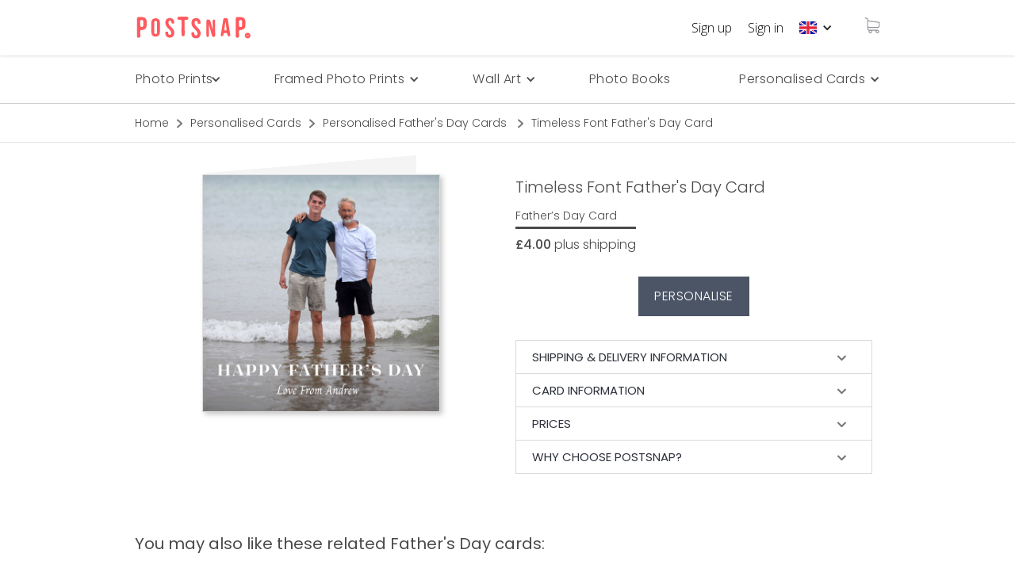

--- FILE ---
content_type: text/html
request_url: https://www.postsnap.com/personalised-card/timeless-font-2801
body_size: 20428
content:
<!DOCTYPE html><!-- Last Published: Wed Jan 14 2026 15:51:47 GMT+0000 (Coordinated Universal Time) --><html data-wf-domain="webflow.post-snap.com" data-wf-page="5f63722978f461fb2b984b84" data-wf-site="5c6e75c31c5eeecf08e80678" lang="en" data-wf-collection="5f63722978f46177fd984ae5" data-wf-item-slug="timeless-font-2801"><head><meta charset="utf-8"/><title>Timeless Font Father&#x27;s Day Card | Photo Father&#x27;s Day</title><meta content="Create a real personalised photo card using this Timeless Font Father&#x27;s Day Card design. Perfect for Father&#x27;s Day. Upload your own photos using our online greeting card maker and we send next day with free UK delivery." name="description"/><meta content="Timeless Font Father&#x27;s Day Card | Photo Father&#x27;s Day" property="og:title"/><meta content="Create a real personalised photo card using this Timeless Font Father&#x27;s Day Card design. Perfect for Father&#x27;s Day. Upload your own photos using our online greeting card maker and we send next day with free UK delivery." property="og:description"/><meta content="https://cdn.prod.website-files.com/5c6e81f1e965e241a716e966/66841c7efdd425a239ccef34_design_asset-69B4-1A71-08EB-3B94-9C56-wf.jpeg" property="og:image"/><meta content="Timeless Font Father&#x27;s Day Card | Photo Father&#x27;s Day" property="twitter:title"/><meta content="Create a real personalised photo card using this Timeless Font Father&#x27;s Day Card design. Perfect for Father&#x27;s Day. Upload your own photos using our online greeting card maker and we send next day with free UK delivery." property="twitter:description"/><meta content="https://cdn.prod.website-files.com/5c6e81f1e965e241a716e966/66841c7efdd425a239ccef34_design_asset-69B4-1A71-08EB-3B94-9C56-wf.jpeg" property="twitter:image"/><meta property="og:type" content="website"/><meta content="summary_large_image" name="twitter:card"/><meta content="width=device-width, initial-scale=1" name="viewport"/><link href="https://cdn.prod.website-files.com/5c6e75c31c5eeecf08e80678/css/postsnap.webflow.shared.4b68a533b.min.css" rel="stylesheet" type="text/css" integrity="sha384-S2ilM7DpZrUPJ8qudmruQ9xJT0JjPK9EHboJmywNymrmHpGXuHsL8i1GYprror5S" crossorigin="anonymous"/><link href="https://fonts.googleapis.com" rel="preconnect"/><link href="https://fonts.gstatic.com" rel="preconnect" crossorigin="anonymous"/><script src="https://ajax.googleapis.com/ajax/libs/webfont/1.6.26/webfont.js" type="text/javascript"></script><script type="text/javascript">WebFont.load({  google: {    families: ["Open Sans:300,300italic,400,400italic,600,600italic,700,700italic,800,800italic","Montserrat:100,100italic,200,200italic,300,300italic,400,400italic,500,500italic,600,600italic,700,700italic,800,800italic,900,900italic","Lato:100,100italic,300,300italic,400,400italic,700,700italic,900,900italic","Poppins:100,200,300,regular,500"]  }});</script><script type="text/javascript">!function(o,c){var n=c.documentElement,t=" w-mod-";n.className+=t+"js",("ontouchstart"in o||o.DocumentTouch&&c instanceof DocumentTouch)&&(n.className+=t+"touch")}(window,document);</script><link href="https://cdn.prod.website-files.com/5c6e75c31c5eeecf08e80678/5d2f16d65699e96cecfe0fb8_ps-favicon.png" rel="shortcut icon" type="image/x-icon"/><link href="https://cdn.prod.website-files.com/5c6e75c31c5eeecf08e80678/5d2c6db890d75b815584af57_PS_Icon%20(1).png" rel="apple-touch-icon"/><link href="https://www.postsnap.com/personalised-card/timeless-font-2801" rel="canonical"/><script type="text/javascript">!function(f,b,e,v,n,t,s){if(f.fbq)return;n=f.fbq=function(){n.callMethod?n.callMethod.apply(n,arguments):n.queue.push(arguments)};if(!f._fbq)f._fbq=n;n.push=n;n.loaded=!0;n.version='2.0';n.agent='plwebflow';n.queue=[];t=b.createElement(e);t.async=!0;t.src=v;s=b.getElementsByTagName(e)[0];s.parentNode.insertBefore(t,s)}(window,document,'script','https://connect.facebook.net/en_US/fbevents.js');fbq('init', '667949721737656');fbq('track', 'PageView');</script><meta name='theme-color' content='#000000' />
<meta name='twitter:image' content='https://cdn.prod.website-files.com/5c6e75c31c5eeecf08e80678/60a7c67f8651ad052a25ac57_PhotoPrintingOnlinePostsnap.jpg' />
<meta name='twitter:title' content='Photo Printing Online | Prints and Personalised Postcards | PostSnap' />
<meta name='twitter:description' content="We're an online photo printing service specialising in mini prints, square prints, retros & custom-sized photo prints. We also print photo postcards, greeting cards, photo books & more. Order with our website and apps." />
<meta name='twitter:keywords' content='Postcard, Postcards, Cards, Postcard App, Mobile Apps, App, Free, How To, You, Tips, Great, You, Why, Online, Greetings Cards, Personalised, Personalized, Customised, Customized, Custom, Create, Design, Your, Own, Touch, Note, Thank You Cards, Birthday Cards, Photo Invitations, UK, Leading, Best, Birth Announcement Cards, Baby Announcement Cards, Children’s Invitations, Party Invitations, Creator, Digital, E postcard, Photo' />
<meta name='twitter:site' content='@Postsnap' />
<meta property='og:locale' content='en_GB' />
<meta property='og:locale:alternate' content='en_US' />
<meta property='og:image' content='https://cdn.prod.website-files.com/5c6e75c31c5eeecf08e80678/60a7c67f8651ad052a25ac57_PhotoPrintingOnlinePostsnap.jpg' />
<meta property='og:title' content='Photo Printing Online | Prints and Personalised Postcards | PostSnap' />
<meta property='og:description' content="We're an online photo printing service specialising in mini prints, square prints, retros & custom-sized photo prints. We also print photo postcards, greeting cards, photo books & more. Order with our website and apps." />
<meta property='og:url' content='https://www.postsnap.com/' />
<meta property='og:image:secure_url' content='https://cdn.prod.website-files.com/5c6e75c31c5eeecf08e80678/60a7c67f8651ad052a25ac57_PhotoPrintingOnlinePostsnap.jpg' />
<meta property='og:site_name' content='Postsnap' />
<meta property='og:type' content='website' />
<meta name="facebook-domain-verification" content="jnjc7nlnmle2j5ost2ia8uc3fmquin" />
<meta name="facebook-domain-verification" content="n8rbg8djpzq8ft249s7vk8r9ftlw41" />
<meta name="facebook-domain-verification" content="hap6ukkm3aezjr77mf8ls59vfp4e20" />
<meta name="p:domain_verify" content="36692fdb743e24e0c1bc8771ff6c7c3f"/>
<meta name="p:domain_verify" content="6a052a4e4178c4c4f8ee7602db69202e"/>
<!--<meta content='app-id=650814139' name='apple-itunes-app' />-->
<link rel='dns-prefetch' href='https://www.postsnap.com/app/' />
<link rel='preconnect' href='https://www.postsnap.com/app/' crossOrigin='anonymous' />
<link rel="preconnect" href="https://fonts.gstatic.com/" crossorigin>
<link rel='prefetch prerender' href='https://www.postsnap.com/app/create/prints' />
<!-- Google Tag Manager -->
<script>(function(w,d,s,l,i){w[l]=w[l]||[];w[l].push({'gtm.start':
new Date().getTime(),event:'gtm.js'});var f=d.getElementsByTagName(s)[0],
j=d.createElement(s),dl=l!='dataLayer'?'&l='+l:'';j.async=true;j.src=
'https://www.googletagmanager.com/gtm.js?id='+i+dl;f.parentNode.insertBefore(j,f);
})(window,document,'script','dataLayer','GTM-5BH29NV');</script>
<!-- End Google Tag Manager -->
<script src="https://cdn.onesignal.com/sdks/OneSignalSDK.js" defer async=""></script>
<script>
  var OneSignal = window.OneSignal || [];
  OneSignal.push(function() {
    OneSignal.init({
      appId: "2a345d1b-8921-412e-82a1-915ca4866ca5",
    });
    var notificationPromptDelay = 7000;
    var navigationStart = window.performance.timing.navigationStart;
    var timeNow = Date.now();
    setTimeout(promptAndSubscribeUser, Math.max(notificationPromptDelay - (timeNow - navigationStart), 0));
  });
  function promptAndSubscribeUser() {
    window.OneSignal.isPushNotificationsEnabled(function(isEnabled) {
      if (!isEnabled) {
        window.OneSignal.showSlidedownPrompt();
      }
    });
  }
</script>
<!-- Finsweet Cookie Consent -->
<script async src="https://cdn.jsdelivr.net/npm/@finsweet/cookie-consent@1/fs-cc.js" fs-cc-mode="informational"></script>
<style>
* {
  -webkit-font-smoothing: antialiased;
  -moz-osx-font-smoothing: grayscale;
  -webkit-tap-highlight-color: rgba(0,0,0,0);
  -webkit-tap-highlight-color: transparent; /* For some Androids */
}

.hover-card-gradient-overlay{
	pointer-events:none;
}
  
.not-active {
   pointer-events: none;
   cursor: default;
}
  
.menu-line{
   pointer-events:none; 
}
  
.pe-none{
   pointer-events:none;
}
  
/* Ribbons */
.corner-ribbon{
  width: 200px;
  background: #e43;
  position: absolute;
  top: 25px;
  left: -50px;
  text-align: center;
  line-height: 50px;
  letter-spacing: 1px;
  color: #f0f0f0;
  transform: rotate(-45deg);
  -webkit-transform: rotate(-45deg);
}

/* Custom styles */
.corner-ribbon.sticky{
  position: fixed;
}

.corner-ribbon.shadow{
  box-shadow: 0 0 3px rgba(0,0,0,.3);
}

/* Different positions */
.corner-ribbon.top-left{
  top: 25px;
  left: -50px;
  transform: rotate(-45deg);
  -webkit-transform: rotate(-45deg);
}

.corner-ribbon.top-right{
  top: 25px;
  right: -50px;
  left: auto;
  transform: rotate(45deg);
  -webkit-transform: rotate(45deg);
}

.corner-ribbon.bottom-left{
  top: auto;
  bottom: 25px;
  left: -50px;
  transform: rotate(45deg);
  -webkit-transform: rotate(45deg);
}

.corner-ribbon.bottom-right{
  top: auto;
  right: -50px;
  bottom: 25px;
  left: auto;
  transform: rotate(-45deg);
  -webkit-transform: rotate(-45deg);
}
/* Colors */
.corner-ribbon.white{background: #f0f0f0; color: #555;}
.corner-ribbon.black{background: #333;}
.corner-ribbon.grey{background: #999;}
.corner-ribbon.blue{background: #39d;}
.corner-ribbon.green{background: #2c7;}
.corner-ribbon.turquoise{background: #1b9;}
.corner-ribbon.purple{background: #95b;}
.corner-ribbon.red{background: #F75E67;}
.corner-ribbon.orange{background: #e82;}
.corner-ribbon.yellow{background: #ec0;}
  
</style>
<script type="application/ld+json">
{
  "@context": "http://schema.org",
  "@graph": 
    [
      {
        "@context": "http://schema.org",
        "@type": "WebApplication",
        "name": "We’re PostSnap, the best place to print photos online. We specialise in printing square prints, retro style & mini photo prints, personalised cards & photo postcards.",
        "url": "https://www.postsnap.com/photo-printing",
        "description": "Print the photos on your phone with PostSnap. Our boutique online photo printing service offers the largest range of photo print sizes, premium quality, a personal service & fast delivery.",
        "applicationCategory": "Online web application to create and send photo products, Web, Mobile, PWA, Photo",
        "featureList": "Create, Send, Make, Postcards, Online, Photos, PWA, Responsive, Mobile, Prints, Printing",
        "applicationSubCategory": "Online web application to create photo products - prints, postcards, photo cards and photo books",
        "genre": "photo",
        "operatingSystem": "Web, Windows, Mac, OSX, Linux, Android, iOS, All",
        "headline": "Create and Send Real Photo Prints, Postcards and Personalised Cards",
        "author": "PostSnap",
        "about": {
          "@type": "Thing",
          "description": "photo,postcard,maker,creator,prints,mini,online,photos"
        },
        "browserRequirements": "Requires JavaScript. Requires HTML5 and CSS3",
        "softwareVersion": "1.0.0",
        "softwareHelp": {
          "@type": "CreativeWork",
          "url": "https://www.postsnap.com/"
        },
        "aggregateRating": {
          "@type": "AggregateRating",
          "ratingValue": "4.8",
          "ratingCount": "13179"
        }
      },
      {
        "@context": "https://schema.org",
        "@type": "WebSite",
        "url": "https://www.postsnap.com/",
        "description": "We’re PostSnap, the best place to print photos online. We specialise in printing square, retro style & mini photo prints, personalised cards & photo postcards.",
        "potentialAction": {
          "@type": "SearchAction",
          "target": "https://www.postsnap.com/search?query={search_term_string}",
          "query-input": "required name=search_term_string"
        }
      }
    ]
}
</script><!--<meta name="viewport" content="width=device-width, initial-scale=1, maximum-scale=1">-->
<script type="application/ld+json">
{
	"@context": "https://schema.org/",
	"@type": "ImageObject",
	"contentUrl": "https://cdn.prod.website-files.com/5c6e81f1e965e241a716e966/66841c7efdd425a239ccef34_design_asset-69B4-1A71-08EB-3B94-9C56-wf.jpeg",
	"creditText": "PostSnap",
	"creator": {
		"@type": "Organization",
		"name": "PostSnap"
	}
}
</script>
<script type="application/ld+json">
{
	"@context": "https://schema.org/",
	"@type": "Product",
	"name": "Timeless Font Father&#39;s Day Card",
  "review": {
		"@type": "Review",
		"name": "Personalised Father&#39;s Day Cards - Timeless Font Father&#39;s Day Card review",
		"author": {
			"@type": "Organization",
			"name": "PostSnap"
		},
		"positiveNotes": {
			"@type": "ItemList",
			"itemListElement": [
				{
					"@type": "ListItem",
					"position": 1,
					"name": "No sign up, guest checkout"
				},
				{
					"@type": "ListItem",
					"position": 2,
					"name": "Fast and easy ordering"
         }
      ]
    },
		"negativeNotes": {
			"@type": "ItemList",
			"itemListElement": [
				{
					"@type": "ListItem",
					"position": 1,
					"name": "Only offers photo upload Father&#39;s Day cards"
				}
			]
		}
	},
	"image": [
		"https://cdn.prod.website-files.com/5c6e81f1e965e241a716e966/66841c7efdd425a239ccef34_design_asset-69B4-1A71-08EB-3B94-9C56-wf.jpeg"
	],
	"description": "Personalised Father&#39;s Day Card - Timeless Font Father&#39;s Day Card - ",
	"sku": "GC2801",
  "brand": {
		"@type": "Brand",
		"name": "PostSnap"
	},
	"category": {
		"@type": "Thing",
		"name": "Personalised Cards - Father&#39;s Day"
	},
  "aggregateRating": {
	  "@type": "AggregateRating",
	   "ratingValue": "4.9",
	   "ratingCount": "28"
	},
  "offers": [
		{
			"@type": "Offer",
			"price": "24.00",
			"priceCurrency": "GBP",
			"description": "Pack of 8 cards",
			"availability": "https://schema.org/InStock"
		},
		{
			"@type": "Offer",
			"price": "4.00",
			"priceCurrency": "GBP",
			"description": "Single card",
			"availability": "https://schema.org/InStock"
		}
	]
}
</script>
<script>
dataLayer.push({
	'event': 'productDescription',
  'ecommerce': {
    'detail': {
      'products': [{
        'name': 'Greeting Cards',
       }]
     }
   }
});
window.dataLayer = window.dataLayer || [];
window.dataLayer.push({
  'event': 'pinterestPageView', 
  'pinterestProductID': 'GC2801',
  'pinterestProductCategory': 'Personalised Cards'
});

</script>

<script>
fbq('track', 'ViewContent', {
  content_name: '2801',
  content_category: 'Personalised Cards',
  content_ids: ['2801'],
  content_type: 'product',
  value: '4.00',
  currency: 'GBP'
 });
</script>

<link rel='dns-prefetch' href='https://www.postsnap.com/app/' />
<link rel='preconnect' href='https://www.postsnap.com/app/' crossOrigin='anonymous' />
<link rel='prefetch prerender' href='https://www.postsnap.com/app/create/greeting-cards/timeless-font-2801' />
<link rel='stylesheet' href='https://cdnjs.cloudflare.com/ajax/libs/slick-carousel/1.9.0/slick.min.css'/>
<link rel='stylesheet' href='https://cdnjs.cloudflare.com/ajax/libs/slick-carousel/1.9.0/slick-theme.min.css'/>
<link rel="stylesheet" href="https://cdnjs.cloudflare.com/ajax/libs/font-awesome/5.8.2/css/all.min.css" defer />

<style>
.card-carousel{
  //margin-left: 10%;
  //margin-right: 10%;
  }
.slick-prev:before,
.slick-next:before {
    color:#ff5a5f;
    z-index: 1;
}

.slick-slide {
    margin: 0 27px;
  }
  /* the parent */
  .slick-list {
    margin: 0 -27px;
  }

/* According Arrow */
.accordion__item > .accordion-header:after {
  font-family: "Font Awesome 5 Free";
  font-weight: 900;
  font-size: 13px;
  content: "\f077";
  color: #0000008c;
  float: right;
  position: relative;
  display: block;
  top: 0px;
  transition: .3s all;
  transform: rotate(-180deg);
  opacity: 100;
}

.accordion__item.active > .accordion-header:after {
  transform: rotate(0deg);
}

.accordion-body.js-accordion-body {
	display: none;
}

</style>

<style>
.m-more-less-content span {
  display: inline;
}
.m-more-less-content .m-show-more, .m-more-less-content .m-show-less {
  cursor: pointer;
  text-decoration: underline;
  font-style: normal;
	font-size: 12px;
  line-height: 24px;
  font-weight: 300;
}
.m-more-less-content .m-more-text {
  overflow: hidden;
  display: none;
}
.m-more-less-content .m-show-less {
  display: none;
	margin-bottom: 10px;
}
.m-more-less-content.m-display-more .m-show-more {
  display: none;
}
.m-more-less-content.m-display-more .m-more-text {
  display: inline;
}
.m-more-less-content.m-display-more .m-show-less {
  display: inline;
}

</style></head><body><div class="google-tag-manager w-embed w-iframe"><!-- Google Tag Manager (noscript) -->
<noscript>
<iframe src="https://www.googletagmanager.com/ns.html?id=GTM-5BH29NV"
height="0" width="0" style="display:none;visibility:hidden"></iframe>
</noscript>
<!-- End Google Tag Manager (noscript) --></div><div class="global-site-banner-container"><div class="site-wide-banner-container"><div class="collection-list-wrapper-13 w-dyn-list"><div role="list" class="w-dyn-items"><div role="listitem" class="w-dyn-item"></div></div></div></div><div class="global-banner-list-wrapper w-dyn-list"><div class="global-banner-empty w-dyn-empty"></div></div></div><div class="nav"><div id="staging-banner" class="staging-banner"></div><div class="nav-container w-container"><div class="nav-wrap"><div data-collapse="medium" data-animation="default" data-duration="300" data-easing="ease" data-easing2="ease" role="banner" class="mobile-nav w-nav"><div class="container-7 w-container"><nav role="navigation" class="nav-menu-2 w-nav-menu"><a href="/" class="mob-nav-link w-nav-link">Home</a><div class="mobile-currency-nav-link"></div><div data-delay="0" data-hover="false" data-gtm-element="Mobile Menu Toggle" class="mobile-dropdown w-dropdown"><div data-gtm-element="Mobile Menu Toggle" class="mobile-dropdown-toggle w-dropdown-toggle"><div class="mobile-dropdown-icon pe-none w-icon-dropdown-toggle"></div><a href="/photo-printing" data-gtm-element="Menu Link" class="mob-nav-link mob-nav-link-dropdown w-nav-link">Photo Prints</a></div><nav class="mobile-dropdown-list w-dropdown-list"><a data-gtm-element="Menu Link" href="/photo-prints/mini-prints" class="mobile-dropdown-nav-link__subheading">Mini Prints</a><div class="mobile-dropdown-collection-list-wrapper w-dyn-list"><div role="list" class="mobile-dropdown-collection-list w-dyn-items"><div role="listitem" class="mobile-dropdown-collection-item w-dyn-item"><a href="/photo-printing/2x2-mini-prints" data-gtml-element="Menu Link" class="mobile-dropdown-nav-link w-dropdown-link">2x2&quot; Mini Prints</a></div><div role="listitem" class="mobile-dropdown-collection-item w-dyn-item"><a href="/photo-printing/3x3-mini-prints" data-gtml-element="Menu Link" class="mobile-dropdown-nav-link w-dropdown-link">3x3&quot; Mini Prints</a></div><div role="listitem" class="mobile-dropdown-collection-item w-dyn-item"><a href="/photo-printing/2x3-mini-prints" data-gtml-element="Menu Link" class="mobile-dropdown-nav-link w-dropdown-link">2x3&quot; Mini Prints</a></div><div role="listitem" class="mobile-dropdown-collection-item w-dyn-item"><a href="/photo-printing/2-5x3-5-mini-prints" data-gtml-element="Menu Link" class="mobile-dropdown-nav-link w-dropdown-link">2.5x3.5&quot; Mini Prints</a></div><div role="listitem" class="mobile-dropdown-collection-item w-dyn-item"><a href="/photo-printing/3x4-mini-prints" data-gtml-element="Menu Link" class="mobile-dropdown-nav-link w-dropdown-link">3x4&quot; Mini Prints</a></div><div role="listitem" class="mobile-dropdown-collection-item w-dyn-item"><a href="/photo-printing/mini-retro-prints" data-gtml-element="Menu Link" class="mobile-dropdown-nav-link w-dropdown-link">Mini Retro Prints</a></div></div></div><a data-gtm-element="Menu Link" href="/photo-prints/retro-photo-prints" class="mobile-dropdown-nav-link__subheading">Retro Prints</a><a href="/photo-printing/mini-retro-prints" data-gtm-element="Menu Link" class="mobile-dropdown-nav-link standalone w-nav-link">Mini Retro Prints</a><div class="mobile-dropdown-collection-list-wrapper w-dyn-list"><div role="list" class="mobile-dropdown-collection-list w-dyn-items"><div role="listitem" class="mobile-dropdown-collection-item w-dyn-item"><a href="/photo-printing/retro-prints" data-gtm-element="Menu Link" class="mobile-dropdown-nav-link w-dropdown-link">Retro Prints</a></div><div role="listitem" class="mobile-dropdown-collection-item w-dyn-item"><a href="/photo-printing/wide-retro-prints" data-gtm-element="Menu Link" class="mobile-dropdown-nav-link w-dropdown-link">Wide Retro Prints</a></div></div></div><a data-gtm-element="Menu Link" href="/photo-prints/special-photo-prints" class="mobile-dropdown-nav-link__subheading">Special Prints</a><a href="/photo-printing/locket-photos" data-gtm-element="Menu Link" class="mobile-dropdown-nav-link standalone w-nav-link">Locket Prints</a><a href="/photo-printing/custom-photo-prints" data-gtm-element="Menu Link" class="mobile-dropdown-nav-link standalone w-nav-link">Custom Prints</a><a href="/prints/collage-prints" data-gtm-element="Menu Link" class="mobile-dropdown-nav-link standalone w-nav-link">Collage Prints</a><a href="/prints/border-prints" data-gtm-element="Menu Link" class="mobile-dropdown-nav-link standalone w-nav-link">Colour Border Prints</a><a href="/prints/digital-photo-prints" data-gtm-element="Menu Link" class="mobile-dropdown-nav-link standalone w-nav-link">Digital Photo Prints</a><a data-gtm-element="Menu Link" href="/photo-prints/square-photo-prints" class="mobile-dropdown-nav-link__subheading">Square Prints</a><div class="mobile-dropdown-collection-list-wrapper w-dyn-list"><div role="list" class="mobile-dropdown-collection-list w-dyn-items"><div role="listitem" class="mobile-dropdown-collection-item w-dyn-item"><a href="/photo-printing/4x4-photo-prints" data-gtml-element="Menu Link" class="mobile-dropdown-nav-link w-dropdown-link">4x4&quot; Photo Prints</a></div><div role="listitem" class="mobile-dropdown-collection-item w-dyn-item"><a href="/photo-printing/5x5-photo-prints" data-gtml-element="Menu Link" class="mobile-dropdown-nav-link w-dropdown-link">5x5&quot; Photo Prints</a></div><div role="listitem" class="mobile-dropdown-collection-item w-dyn-item"><a href="/photo-printing/6x6-photo-prints" data-gtml-element="Menu Link" class="mobile-dropdown-nav-link w-dropdown-link">6x6&quot; Photo Prints</a></div><div role="listitem" class="mobile-dropdown-collection-item w-dyn-item"><a href="/photo-printing/8x8-photo-prints" data-gtml-element="Menu Link" class="mobile-dropdown-nav-link w-dropdown-link">8x8&quot; Photo Prints</a></div><div role="listitem" class="mobile-dropdown-collection-item w-dyn-item"><a href="/photo-printing/10x10-photo-prints" data-gtml-element="Menu Link" class="mobile-dropdown-nav-link w-dropdown-link">10x10&quot; Photo Prints</a></div></div></div><a data-gtm-element="Menu Link" href="/photo-prints/classic-photo-prints" class="mobile-dropdown-nav-link__subheading">Classic Prints</a><div class="mobile-dropdown-collection-list-wrapper w-dyn-list"><div role="list" class="mobile-dropdown-collection-list w-dyn-items"><div role="listitem" class="mobile-dropdown-collection-item w-dyn-item"><a href="/photo-printing/4x3-25-photo-prints" data-gtm-element="Menu Link" class="mobile-dropdown-nav-link w-dropdown-link">4x3.25&quot; Photo Prints</a></div><div role="listitem" class="mobile-dropdown-collection-item w-dyn-item"><a href="/photo-printing/5x3-25-photo-prints" data-gtm-element="Menu Link" class="mobile-dropdown-nav-link w-dropdown-link">5x3.25&quot; Photo Prints</a></div><div role="listitem" class="mobile-dropdown-collection-item w-dyn-item"><a href="/photo-printing/5x3-5-photo-prints" data-gtm-element="Menu Link" class="mobile-dropdown-nav-link w-dropdown-link">5x3.5&quot; Photo Prints</a></div><div role="listitem" class="mobile-dropdown-collection-item w-dyn-item"><a href="/photo-printing/5x4-photo-prints" data-gtm-element="Menu Link" class="mobile-dropdown-nav-link w-dropdown-link">5x4&quot; Photo Prints</a></div><div role="listitem" class="mobile-dropdown-collection-item w-dyn-item"><a href="/photo-printing/6x4-photo-prints" data-gtm-element="Menu Link" class="mobile-dropdown-nav-link w-dropdown-link">6x4&quot; Photo Prints</a></div><div role="listitem" class="mobile-dropdown-collection-item w-dyn-item"><a href="/photo-printing/7x4-photo-prints" data-gtm-element="Menu Link" class="mobile-dropdown-nav-link w-dropdown-link">7x4&quot; Photo Prints</a></div><div role="listitem" class="mobile-dropdown-collection-item w-dyn-item"><a href="/photo-printing/7x5-photo-prints" data-gtm-element="Menu Link" class="mobile-dropdown-nav-link w-dropdown-link">7x5&quot; Photo Prints</a></div><div role="listitem" class="mobile-dropdown-collection-item w-dyn-item"><a href="/photo-printing/7-5x5-photo-prints" data-gtm-element="Menu Link" class="mobile-dropdown-nav-link w-dropdown-link">7.5x5&quot; Photo Prints</a></div><div role="listitem" class="mobile-dropdown-collection-item w-dyn-item"><a href="/photo-printing/a5-photo-prints" data-gtm-element="Menu Link" class="mobile-dropdown-nav-link w-dropdown-link">A5 Photo Prints</a></div><div role="listitem" class="mobile-dropdown-collection-item w-dyn-item"><a href="/photo-printing/8x4-photo-prints" data-gtm-element="Menu Link" class="mobile-dropdown-nav-link w-dropdown-link">8x4&quot; Photo Prints</a></div><div role="listitem" class="mobile-dropdown-collection-item w-dyn-item"><a href="/photo-printing/8x6-photo-prints" data-gtm-element="Menu Link" class="mobile-dropdown-nav-link w-dropdown-link">8x6&quot; Photo Prints</a></div><div role="listitem" class="mobile-dropdown-collection-item w-dyn-item"><a href="/photo-printing/9x6-photo-prints" data-gtm-element="Menu Link" class="mobile-dropdown-nav-link w-dropdown-link">9x6&quot; Photo Prints</a></div><div role="listitem" class="mobile-dropdown-collection-item w-dyn-item"><a href="/photo-printing/10x6-photo-prints" data-gtm-element="Menu Link" class="mobile-dropdown-nav-link w-dropdown-link">10x6&quot; Photo Prints</a></div></div></div><a data-gtm-element="Menu Link" href="/photo-prints/large-photo-prints" class="mobile-dropdown-nav-link__subheading">Large Prints</a><div class="mobile-dropdown-collection-list-wrapper w-dyn-list"><div role="list" class="mobile-dropdown-collection-list w-dyn-items"><div role="listitem" class="mobile-dropdown-collection-item w-dyn-item"><a href="/photo-printing/10x7-photo-prints" data-gtm-element="Menu Link" class="mobile-dropdown-nav-link w-dropdown-link">10x7&quot; Photo Prints</a></div><div role="listitem" class="mobile-dropdown-collection-item w-dyn-item"><a href="/photo-printing/10x8-photo-prints" data-gtm-element="Menu Link" class="mobile-dropdown-nav-link w-dropdown-link">10x8&quot; Photo Prints</a></div><div role="listitem" class="mobile-dropdown-collection-item w-dyn-item"><a href="/photo-printing/10x9-photo-prints" data-gtm-element="Menu Link" class="mobile-dropdown-nav-link w-dropdown-link">10x9&quot; Photo Prints</a></div><div role="listitem" class="mobile-dropdown-collection-item w-dyn-item"><a href="/photo-printing/12x6-photo-prints" data-gtm-element="Menu Link" class="mobile-dropdown-nav-link w-dropdown-link">12x6&quot; Photo Prints</a></div><div role="listitem" class="mobile-dropdown-collection-item w-dyn-item"><a href="/photo-printing/12x8-photo-prints" data-gtm-element="Menu Link" class="mobile-dropdown-nav-link w-dropdown-link">12x8&quot; Photo Prints</a></div><div role="listitem" class="mobile-dropdown-collection-item w-dyn-item"><a href="/photo-printing/a4-photo-prints" data-gtm-element="Menu Link" class="mobile-dropdown-nav-link w-dropdown-link">A4 Photo Prints</a></div><div role="listitem" class="mobile-dropdown-collection-item w-dyn-item"><a href="/photo-printing/12x9-photo-prints" data-gtm-element="Menu Link" class="mobile-dropdown-nav-link w-dropdown-link">12x9&quot; Photo Prints</a></div><div role="listitem" class="mobile-dropdown-collection-item w-dyn-item"><a href="/photo-printing/12x10-photo-prints" data-gtm-element="Menu Link" class="mobile-dropdown-nav-link w-dropdown-link">12x10&quot; Photo Prints</a></div><div role="listitem" class="mobile-dropdown-collection-item w-dyn-item"><a href="/photo-printing/14x10-photo-prints" data-gtm-element="Menu Link" class="mobile-dropdown-nav-link w-dropdown-link">14x10&quot; Photo Prints</a></div><div role="listitem" class="mobile-dropdown-collection-item w-dyn-item"><a href="/photo-printing/15x10-photo-prints" data-gtm-element="Menu Link" class="mobile-dropdown-nav-link w-dropdown-link">15x10&quot; Photo Prints</a></div><div role="listitem" class="mobile-dropdown-collection-item w-dyn-item"><a href="/photo-printing/16x12-photo-prints" data-gtm-element="Menu Link" class="mobile-dropdown-nav-link w-dropdown-link">16x12&quot; Photo Prints</a></div><div role="listitem" class="mobile-dropdown-collection-item w-dyn-item"><a href="/photo-printing/a3-photo-prints" data-gtm-element="Menu Link" class="mobile-dropdown-nav-link w-dropdown-link">A3 Photo Prints</a></div><div role="listitem" class="mobile-dropdown-collection-item w-dyn-item"><a href="/photo-printing/18x12-photo-prints" data-gtm-element="Menu Link" class="mobile-dropdown-nav-link w-dropdown-link">18x12&quot; Photo Prints</a></div><div role="listitem" class="mobile-dropdown-collection-item w-dyn-item"><a href="/photo-printing/20x10-photo-prints" data-gtm-element="Menu Link" class="mobile-dropdown-nav-link w-dropdown-link">20x10&quot; Photo Prints</a></div><div role="listitem" class="mobile-dropdown-collection-item w-dyn-item"><a href="/photo-printing/20x16-photo-prints" data-gtm-element="Menu Link" class="mobile-dropdown-nav-link w-dropdown-link">20x16&quot; Photo Prints</a></div></div></div><a data-gtm-element="Menu Link" href="/photo-prints/large-square-prints" class="mobile-dropdown-nav-link__subheading">Large Square Prints</a><div class="mobile-dropdown-collection-list-wrapper w-dyn-list"><div role="list" class="mobile-dropdown-collection-list w-dyn-items"><div role="listitem" class="mobile-dropdown-collection-item w-dyn-item"><a href="/photo-printing/12x12-photo-prints" data-gtm-element="Menu Link" class="mobile-dropdown-nav-link w-dropdown-link">12x12&quot; Photo Prints</a></div><div role="listitem" class="mobile-dropdown-collection-item w-dyn-item"><a href="/photo-printing/16x16-photo-prints" data-gtm-element="Menu Link" class="mobile-dropdown-nav-link w-dropdown-link">16x16&quot; Photo Prints</a></div><div role="listitem" class="mobile-dropdown-collection-item w-dyn-item"><a href="/photo-printing/18x18-photo-prints" data-gtm-element="Menu Link" class="mobile-dropdown-nav-link w-dropdown-link">18x18&quot; Photo Prints</a></div><div role="listitem" class="mobile-dropdown-collection-item w-dyn-item"><a href="/photo-printing/20x20-photo-prints" data-gtm-element="Menu Link" class="mobile-dropdown-nav-link w-dropdown-link">20x20&quot; Photo Prints</a></div></div></div><a data-gtm-element="Menu Link" href="/photo-prints/panoramic-photo-prints" class="mobile-dropdown-nav-link__subheading">Panoramic Prints</a><div class="mobile-dropdown-collection-list-wrapper w-dyn-list"><div role="list" class="mobile-dropdown-collection-list w-dyn-items"><div role="listitem" class="mobile-dropdown-collection-item w-dyn-item"><a href="/photo-printing/10x4-photo-prints" data-gtm-element="Menu Link" class="mobile-dropdown-nav-link w-dropdown-link">10x4&quot; Photo Prints</a></div><div role="listitem" class="mobile-dropdown-collection-item w-dyn-item"><a href="/photo-printing/12x5-photo-prints" data-gtm-element="Menu Link" class="mobile-dropdown-nav-link w-dropdown-link">12x5&quot; Photo Prints</a></div><div role="listitem" class="mobile-dropdown-collection-item w-dyn-item"><a href="/photo-printing/15x5-photo-prints" data-gtm-element="Menu Link" class="mobile-dropdown-nav-link w-dropdown-link">15x5&quot; Photo Prints</a></div><div role="listitem" class="mobile-dropdown-collection-item w-dyn-item"><a href="/photo-printing/12x4-photo-prints" data-gtm-element="Menu Link" class="mobile-dropdown-nav-link w-dropdown-link">12x4&quot; Photo Prints</a></div><div role="listitem" class="mobile-dropdown-collection-item w-dyn-item"><a href="/photo-printing/16x5-photo-prints" data-gtm-element="Menu Link" class="mobile-dropdown-nav-link w-dropdown-link">16x5&quot; Photo Prints</a></div><div role="listitem" class="mobile-dropdown-collection-item w-dyn-item"><a href="/photo-printing/20x8-photo-prints" data-gtm-element="Menu Link" class="mobile-dropdown-nav-link w-dropdown-link">20x8&quot; Photo Prints</a></div><div role="listitem" class="mobile-dropdown-collection-item w-dyn-item"><a href="/photo-printing/36x12-photo-prints" data-gtm-element="Menu Link" class="mobile-dropdown-nav-link w-dropdown-link">36x12&quot; Photo Prints</a></div></div></div></nav></div><div data-delay="0" data-hover="false" data-gtm-element="Mobile Menu Toggle" class="mobile-dropdown w-dropdown"><div data-gtm-element="Mobile Menu Toggle" class="mobile-dropdown-toggle w-dropdown-toggle"><div class="mobile-dropdown-icon pe-none w-icon-dropdown-toggle"></div><a href="/wall-art/framed-prints" data-gtm-event="Menu Link" class="mob-nav-link mob-nav-link-dropdown w-nav-link">Framed Photo Prints</a></div><nav class="mobile-dropdown-list w-dropdown-list"><a data-gtm-element="Menu Link" href="/wall-art/framed-prints" class="mobile-dropdown-nav-link">Single Photo</a><a data-gtm-element="Menu Link" href="/wall-art/framed-collage-prints" class="mobile-dropdown-nav-link">Multi Photo</a></nav></div><div data-delay="0" data-hover="false" data-gtm-element="Mobile Menu Toggle" class="mobile-dropdown w-dropdown"><div data-gtm-element="Mobile Menu Toggle" class="mobile-dropdown-toggle w-dropdown-toggle"><div class="mobile-dropdown-icon pe-none w-icon-dropdown-toggle"></div><a href="/wall-art" data-gtm-event="Menu Link" class="mob-nav-link mob-nav-link-dropdown w-nav-link">Wall Art</a></div><nav class="mobile-dropdown-list w-dropdown-list"><a data-gtm-element="Menu Link" href="/canvas-prints" class="mobile-dropdown-nav-link">Canvas Prints</a><a data-gtm-element="Menu Link" href="/wall-art/photo-tiles" class="mobile-dropdown-nav-link">Photo Tiles</a><a data-gtm-element="Menu Link" href="/wall-art/giclee-prints" class="mobile-dropdown-nav-link">Giclee Fine Art Prints</a><a data-gtm-element="Menu Link" href="/wall-art/metal-photo-prints" class="mobile-dropdown-nav-link">Metal Photo Prints</a></nav></div><a href="/photo-books" data-gtm-element="Menu Link" class="mob-nav-link w-nav-link">Photo Books</a><div data-delay="0" data-hover="false" data-gtm-element="Mobile Menu Toggle" class="mobile-dropdown w-dropdown"><div data-gtm-element="Mobile Menu Toggle" class="mobile-dropdown-toggle w-dropdown-toggle"><div class="mobile-dropdown-icon pe-none w-icon-dropdown-toggle"></div><a href="/personalised-cards" data-gtm-event="Menu Link" class="mob-nav-link mob-nav-link-dropdown w-nav-link">Personalised Cards</a></div><nav class="mobile-dropdown-list w-dropdown-list"><a data-gtm-element="Menu Link" href="/postcards" class="mobile-dropdown-nav-link">Personalised Postcards</a><a data-gtm-element="Menu Link" href="/personalised-cards" class="mobile-dropdown-nav-link">Personalised Folded Cards</a><a data-gtm-element="Menu Link" href="/invitations-and-announcements" class="mobile-dropdown-nav-link">Invitations &amp; Announcements</a></nav></div><a href="/invitations-and-announcements" data-gtm-element="Menu Link" class="mob-nav-link w-nav-link">Invitations and Announcement Cards</a><a href="/app/account" rel="nofollow" data-gtm-element="Menu Link" class="mob-nav-link signed-out-nav-links w-nav-link">Sign Up or Sign In</a><a href="/app/account" data-gtm-element="Menu Link" class="mob-nav-link signed-in-nav-link w-nav-link">Account</a><a href="https://itunes.apple.com/gb/app/postsnap-the-postcard-app/id650814139?mt=8" data-gtm-element="Menu Link" rel="noopener" target="_blank" class="mob-nav-link w-nav-link">The App</a><a href="https://www.postsnap.com/blog" data-gtm-element="Menu Link" class="mob-nav-link w-nav-link">Blog</a><a href="/about-us" data-gtm-element="Menu Link" class="mob-nav-link w-nav-link">About Us</a></nav><div data-gtm-element="Mobile Menu Button" class="menu-button w-nav-button"><div class="menu-line top-line"></div><div class="menu-line middle-line pe-none"></div><div class="menu-line bottom-line pe-none"></div><div class="icon w-icon-nav-menu"></div></div></div></div><div class="header-logo"><a href="/" class="link-block-5 w-inline-block"><img src="https://cdn.prod.website-files.com/5c6e75c31c5eeecf08e80678/5d234bcd6156a61e974d5a8b_POSTSNAP_LOGO_pink.svg" alt="PostSnap - Photo Prints" width="149" height="32" loading="eager" class="logo"/></a><div class="currency-dropdown__container currency-dropdown__mobile"><div data-hover="false" data-delay="250" data-w-id="c30ac181-0e5b-673a-45b2-b9adf78cc0ed" class="currency-dropdown w-dropdown"><div class="currency-dropdown__toggle w-dropdown-toggle"><div class="currency-dropdown__icon w-icon-dropdown-toggle"></div><img src="https://cdn.prod.website-files.com/5c6e75c31c5eeecf08e80678/60082d995bbf1807fe4b365d_uk_flag.png" loading="lazy" alt="UK Flag" class="currency-dropdown__flag pricing gbp_pricing"/><img src="https://cdn.prod.website-files.com/5c6e75c31c5eeecf08e80678/60082d976f39db994be6f7eb_us_flag.png" loading="lazy" alt="flag" class="currency-dropdown__flag pricing usd_pricing"/></div><nav class="currency-dropdown__list w-dropdown-list"><a data-currency-value="gbp" data-w-id="c30ac181-0e5b-673a-45b2-b9adf78cc0f3" href="#" class="currency-dropdown__list-item currency-selection w-inline-block"><img src="https://cdn.prod.website-files.com/5c6e75c31c5eeecf08e80678/60082d995bbf1807fe4b365d_uk_flag.png" loading="lazy" alt="UK Flag" class="currency-dropdown__list-item-flag"/><div class="currency-dropdown__list-item-text">GB</div></a><a data-currency-value="usd" data-w-id="c30ac181-0e5b-673a-45b2-b9adf78cc0f7" href="#" class="currency-dropdown__list-item currency-selection w-inline-block"><img src="https://cdn.prod.website-files.com/5c6e75c31c5eeecf08e80678/60082d976f39db994be6f7eb_us_flag.png" loading="lazy" alt="Flag" class="currency-dropdown__list-item-flag"/><div class="currency-dropdown__list-item-text">US</div></a></nav></div></div><a href="/app/account" class="account-link w-inline-block"><img src="https://cdn.prod.website-files.com/5c6e75c31c5eeecf08e80678/677e7ec255722fbd98c51bd5_man.svg" loading="lazy" width="22" height="22" alt="" class="account-img"/></a><a href="/app/basket" class="basket-div w-inline-block"><div class="div-block-43"><div class="basket-counter-container"><p class="basket-counter-text">1</p></div><img src="https://cdn.prod.website-files.com/5c6e75c31c5eeecf08e80678/5c6ebe2c2f27af7b329506fb_cart.svg" alt="PostSnap Order Online" width="22" height="22" class="basket"/></div></a></div><div class="header-links"><div class="top-icon-flex signed-in-nav-link desktop"><a rel="nofollow" href="/app/account?signed-in" class="link">Account</a></div><div class="top-icon-flex signed-out-nav-links desktop top-nav"><a rel="nofollow" data-gtm-element="Menu Link" href="/app/account?sign-up" class="link">Sign up</a></div><div class="top-icon-flex signed-out-nav-links desktop top-nav"><a rel="nofollow" data-gtm-element="Menu Link" href="/app/account?sign-in" class="link">Sign in</a></div><div class="currency-dropdown__container currency-dropdown__desktop"><div data-hover="false" data-delay="250" data-w-id="c30ac181-0e5b-673a-45b2-b9adf78cc0ed" class="currency-dropdown w-dropdown"><div class="currency-dropdown__toggle w-dropdown-toggle"><div class="currency-dropdown__icon w-icon-dropdown-toggle"></div><img src="https://cdn.prod.website-files.com/5c6e75c31c5eeecf08e80678/60082d995bbf1807fe4b365d_uk_flag.png" loading="lazy" alt="UK Flag" class="currency-dropdown__flag pricing gbp_pricing"/><img src="https://cdn.prod.website-files.com/5c6e75c31c5eeecf08e80678/60082d976f39db994be6f7eb_us_flag.png" loading="lazy" alt="flag" class="currency-dropdown__flag pricing usd_pricing"/></div><nav class="currency-dropdown__list w-dropdown-list"><a data-currency-value="gbp" data-w-id="c30ac181-0e5b-673a-45b2-b9adf78cc0f3" href="#" class="currency-dropdown__list-item currency-selection w-inline-block"><img src="https://cdn.prod.website-files.com/5c6e75c31c5eeecf08e80678/60082d995bbf1807fe4b365d_uk_flag.png" loading="lazy" alt="UK Flag" class="currency-dropdown__list-item-flag"/><div class="currency-dropdown__list-item-text">GB</div></a><a data-currency-value="usd" data-w-id="c30ac181-0e5b-673a-45b2-b9adf78cc0f7" href="#" class="currency-dropdown__list-item currency-selection w-inline-block"><img src="https://cdn.prod.website-files.com/5c6e75c31c5eeecf08e80678/60082d976f39db994be6f7eb_us_flag.png" loading="lazy" alt="Flag" class="currency-dropdown__list-item-flag"/><div class="currency-dropdown__list-item-text">US</div></a></nav></div></div><div class="top-icon-flex"><div class="basket-container"><div class="basket-counter-container"><p class="basket-counter-text"></p></div><a href="/app/basket" class="w-inline-block"><img src="https://cdn.prod.website-files.com/5c6e75c31c5eeecf08e80678/5c6ebe2c2f27af7b329506fb_cart.svg" width="20" alt="PostSnap Checkout Basket" height="20" loading="lazy" data-gtm-element="basket" class="image-13"/></a></div></div></div></div></div></div><div class="new-nav-bar"><div data-collapse="small" data-animation="default" data-duration="400" data-easing="ease-in-out" data-easing2="ease-in-out" role="banner" class="navbar new w-nav"><div class="container-4 w-container"><nav role="navigation" itemtype="http://www.schema.org/SiteNavigationElement" itemscope="&quot;&quot;" class="nav-menu new w-nav-menu"><ul itemtype="http://www.schema.org/SiteNavigationElement" itemscope="&#x27;&#x27;" role="list" class="nav-list is-new"><li itemprop="name" class="nav-list-item"><div data-hover="true" data-delay="300" data-w-id="ddd61859-e8ca-edac-6ee3-aa83bec5b97d" class="navbar7_menu-dropdown w-dropdown"><div class="navbar7_dropdown-toggle w-dropdown-toggle"><a data-gtm-element="Menu Link" item-prop="url" href="/photo-printing" class="nav-link-new is-not-underlined w-inline-block"><div class="nav-text-link">Photo Prints</div></a><div class="nav-dropdown-icon w-icon-dropdown-toggle"></div></div><nav class="nav-dropdown-list is-big w-dropdown-list"><div class="navbar7_container"><div class="navbar7_dropdown-content"><div class="navbar7_dropdown-link-list"><div class="navbar7_dropdown-link-list"><div class="nav-dropdown-link__section-link-container"><div class="navbar-category"><a data-gtm-element="Menu Link" href="/photo-prints/mini-prints" class="nav-dropdown-link nav-dropdown-link__subheading">Mini Prints</a><div class="nav-dropdown-link__list"><a href="/photo-printing/2x2-mini-prints" class="nav-dropdown-link nested-link">2x2&quot; Mini Prints</a><a href="/photo-printing/3x3-mini-prints" class="nav-dropdown-link nested-link">3x3&quot; Mini Prints</a><a href="/photo-printing/2x3-mini-prints" class="nav-dropdown-link nested-link">2x3&quot; Mini Prints</a><a href="/photo-printing/2-5x3-5-mini-prints" class="nav-dropdown-link nested-link">2.5x3.5&quot; Mini Prints</a><a href="/photo-printing/3x4-mini-prints" class="nav-dropdown-link nested-link">3x4&quot; Mini Prints</a><a href="/photo-printing/mini-retro-prints" class="nav-dropdown-link nested-link">Mini Retro Prints</a></div></div></div></div></div><div class="navbar7_dropdown-link-list"><div class="navbar7_dropdown-link-list"><div class="nav-dropdown-link__section-link-container"><div class="navbar-category"><a data-gtm-element="Menu Link" href="/photo-prints/special-photo-prints" class="nav-dropdown-link nav-dropdown-link__subheading">Special Photo Prints</a><div class="nav-dropdown-link__list"><a href="/photo-printing/locket-photos" class="nav-dropdown-link nested-link">Locket Photo Prints</a><a href="/photo-printing/custom-photo-prints" class="nav-dropdown-link nested-link">Custom Photo Prints</a><div class="label-wrapper"><a href="/prints/collage-prints" class="nav-dropdown-link nested-link">Collage Photo Prints</a><a href="https://www.postsnap.com/prints/collage-prints" class="label-price-from">From £2.50</a></div><a href="/prints/border-prints" class="nav-dropdown-link nested-link">Colour Border Photo Prints</a><a href="/prints/digital-photo-prints" class="nav-dropdown-link nested-link">Digital Photo Prints</a></div></div></div></div></div><div class="navbar7_dropdown-link-list"><div class="navbar7_dropdown-link-list"><div class="nav-dropdown-link__section-link-container"><div class="navbar-category"><a data-gtm-element="Menu Link" href="/photo-prints/classic-photo-prints" class="nav-dropdown-link nav-dropdown-link__subheading">Classic Photo Prints</a><div class="nav-dropdown-link__list"><a href="/photo-printing/4x3-25-photo-prints" class="nav-dropdown-link nested-link">4x3.25&quot; Photo Prints</a><a href="/photo-printing/5x3-25-photo-prints" class="nav-dropdown-link nested-link">5x3.25&quot; Photo Prints</a><a href="/photo-printing/5x3-5-photo-prints" class="nav-dropdown-link nested-link">5x3.5&quot; Photo Prints</a><a href="/photo-printing/5x4-photo-prints" class="nav-dropdown-link nested-link">5x4&quot; Photo Prints</a><a href="/photo-printing/6x4-photo-prints" class="nav-dropdown-link nested-link">6x4&quot; Photo Prints</a><a href="/photo-printing/7x4-photo-prints" class="nav-dropdown-link nested-link">7x4&quot; Photo Prints</a><a href="/photo-printing/7x5-photo-prints" class="nav-dropdown-link nested-link">7x5&quot; Photo Prints</a><a href="/photo-printing/7-5x5-photo-prints" class="nav-dropdown-link nested-link">7.5x5&quot; Photo Prints</a><a href="/photo-printing/a5-photo-prints" class="nav-dropdown-link nested-link">A5 Photo Prints</a><a href="/photo-printing/8x4-photo-prints" class="nav-dropdown-link nested-link">8x4&quot; Photo Prints</a><a href="/photo-printing/8x6-photo-prints" class="nav-dropdown-link nested-link">8x6&quot; Photo Prints</a><a href="/photo-printing/9x6-photo-prints" class="nav-dropdown-link nested-link">9x6&quot; Photo Prints</a><a href="/photo-printing/10x6-photo-prints" class="nav-dropdown-link nested-link">10x6&quot; Photo Prints</a></div></div></div></div></div><div class="navbar7_dropdown-link-list"><div class="navbar7_dropdown-link-list"><div class="nav-dropdown-link__section-link-container"><div class="navbar-category"><a data-gtm-element="Menu Link" href="/photo-prints/retro-photo-prints" class="nav-dropdown-link nav-dropdown-link__subheading">Retro Photo Prints</a><div class="nav-dropdown-link__list"><a href="/photo-printing/mini-retro-prints" class="nav-dropdown-link nested-link">Mini Retro Prints</a><div class="label-wrapper"><a href="/photo-printing/retro-prints" class="nav-dropdown-link nested-link">Retro Prints</a><a href="https://www.postsnap.com/photo-printing/retro-prints" class="label-bestseller">Bestseller</a></div><a href="/photo-printing/wide-retro-prints" class="nav-dropdown-link nested-link">Wide Retro Prints</a></div></div></div></div></div><div class="nav-dropdown-link__section-link-container"><div class="navbar-category"><a data-gtm-element="Menu Link" href="/photo-prints/square-photo-prints" class="nav-dropdown-link nav-dropdown-link__subheading">Square Photo Prints</a><div class="nav-dropdown-link__list"><a href="/photo-printing/4x4-photo-prints" class="nav-dropdown-link nested-link">4x4&quot; Photo Prints</a><a href="/photo-printing/5x5-photo-prints" class="nav-dropdown-link nested-link">5x5&quot; Photo Prints</a><a href="/photo-printing/6x6-photo-prints" class="nav-dropdown-link nested-link">6x6&quot; Photo Prints</a><a href="/photo-printing/8x8-photo-prints" class="nav-dropdown-link nested-link">8x8&quot; Photo Prints</a><a href="/photo-printing/10x10-photo-prints" class="nav-dropdown-link nested-link">10x10&quot; Photo Prints</a></div></div></div><div class="nav-dropdown-link__section-link-container"><div class="navbar-category"><a data-gtm-element="Menu Link" href="/photo-prints/large-square-prints" class="nav-dropdown-link nav-dropdown-link__subheading">Large Square Prints</a><div class="nav-dropdown-link__list"><a href="/photo-printing/12x12-photo-prints" class="nav-dropdown-link nested-link">12x12&quot; Photo Prints</a><a href="/photo-printing/16x16-photo-prints" class="nav-dropdown-link nested-link">16x16&quot; Photo Prints</a><a href="/photo-printing/18x18-photo-prints" class="nav-dropdown-link nested-link">18x18&quot; Photo Prints</a><a href="/photo-printing/20x20-photo-prints" class="nav-dropdown-link nested-link">20x20&quot; Photo Prints</a></div></div></div><div class="nav-dropdown-link__section-link-container"><div class="navbar-category"><a data-gtm-element="Menu Link" href="/photo-prints/large-photo-prints" class="nav-dropdown-link nav-dropdown-link__subheading">Large Photo Prints</a><div class="nav-dropdown-link__list"><a href="/photo-printing/10x7-photo-prints" class="nav-dropdown-link nested-link">10x7&quot; Photo Prints</a><a href="/photo-printing/10x8-photo-prints" class="nav-dropdown-link nested-link">10x8&quot; Photo Prints</a><a href="/photo-printing/10x9-photo-prints" class="nav-dropdown-link nested-link">10x9&quot; Photo Prints</a><a href="/photo-printing/12x6-photo-prints" class="nav-dropdown-link nested-link">12x6&quot; Photo Prints</a><a href="/photo-printing/12x8-photo-prints" class="nav-dropdown-link nested-link">12x8&quot; Photo Prints</a><a href="/photo-printing/12x9-photo-prints" class="nav-dropdown-link nested-link">12x9&quot; Photo Prints</a><a href="/photo-printing/12x10-photo-prints" class="nav-dropdown-link nested-link">12x10&quot; Photo Prints</a><a href="/photo-printing/a4-photo-prints" class="nav-dropdown-link nested-link">A4 Photo Prints 🔥</a><a href="/photo-printing/14x10-photo-prints" class="nav-dropdown-link nested-link">14x10&quot; Photo Prints</a><a href="/photo-printing/15x10-photo-prints" class="nav-dropdown-link nested-link">15x10&quot; Photo Prints</a><a href="/photo-printing/16x12-photo-prints" class="nav-dropdown-link nested-link">16x12&quot; Photo Prints</a><a href="/photo-printing/a3-photo-prints" class="nav-dropdown-link nested-link">A3 Photo Prints</a><a href="/photo-printing/18x12-photo-prints" class="nav-dropdown-link nested-link">18x12&quot; Photo Prints</a><a href="/photo-printing/20x10-photo-prints" class="nav-dropdown-link nested-link">20x10&quot; Photo Prints</a><a href="/photo-printing/20x16-photo-prints" class="nav-dropdown-link nested-link">20x16&quot; Photo Prints</a></div></div></div><div class="nav-dropdown-link__section-link-container"><div class="navbar7_dropdown-link-list"><div class="navbar7_dropdown-link-list"><div class="navbar-category"><a data-gtm-element="Menu Link" href="/photo-prints/panoramic-photo-prints" class="nav-dropdown-link nav-dropdown-link__subheading">Panoramic Photo Prints</a><div class="nav-dropdown-link__list"><a href="/photo-printing/10x4-photo-prints" class="nav-dropdown-link nested-link">10x4&quot; Photo Prints</a><a href="/photo-printing/12x4-photo-prints" class="nav-dropdown-link nested-link">12x4&quot; Photo Prints</a><a href="/photo-printing/12x5-photo-prints" class="nav-dropdown-link nested-link">12x5&quot; Photo Prints</a><a href="/photo-printing/15x5-photo-prints" class="nav-dropdown-link nested-link">15x5&quot; Photo Prints</a><a href="/photo-printing/16x5-photo-prints" class="nav-dropdown-link nested-link">16x5&quot; Photo Prints</a><a href="/photo-printing/20x8-photo-prints" class="nav-dropdown-link nested-link">20x8&quot; Photo Prints</a><a href="/photo-printing/36x12-photo-prints" class="nav-dropdown-link nested-link">36x12&quot; Photo Prints</a></div></div></div></div></div></div></div></nav></div></li><li itemprop="name" class="nav-list-item"><div data-delay="0" data-hover="true" class="nav-dropdown-list-container w-dropdown"><div class="nav-dropdown-toggle w-dropdown-toggle"><a href="/wall-art/framed-prints" data-gtm-element="Menu Link" itemprop="url" class="nav-link w-nav-link">Framed Photo Prints</a><div class="nav-dropdown-icon w-icon-dropdown-toggle"></div></div><nav class="nav-dropdown-list nav-dropdown-list__left-shift w-dropdown-list"><div class="nav-dropdown-link__section-link-container"><a data-gtm-element="Menu Link" href="/wall-art/framed-prints" class="nav-dropdown-link_spaced">Single Photo</a><div class="nav-dropdown-link-spacer"></div><a data-gtm-element="Menu Link" href="/wall-art/framed-collage-prints" class="nav-dropdown-link_spaced">Multi Photo</a></div></nav></div></li><li itemprop="name" class="nav-list-item"><div data-delay="0" data-hover="true" class="nav-dropdown-list-container w-dropdown"><div class="nav-dropdown-toggle w-dropdown-toggle"><a href="/wall-art" data-gtm-element="Menu Link" itemprop="url" class="nav-link w-nav-link">Wall Art</a><div class="nav-dropdown-icon w-icon-dropdown-toggle"></div></div><nav class="nav-dropdown-list nav-dropdown-list__left-shift w-dropdown-list"><div class="nav-dropdown-link__section-link-container"><a data-gtm-element="Menu Link" href="/canvas-prints" class="nav-dropdown-link_spaced">Canvas Prints</a><div class="nav-dropdown-link__list hidden"><div class="nav-dropdown-collection-list-wrapper w-dyn-list"><div role="list" class="nav-dropdown-collection-list w-dyn-items"><div role="listitem" class="nav-dropdown-collection-item w-dyn-item"><a href="/canvas-prints/12-x-12-canvas" data-gtm-element="Menu Link" class="nav-dropdown-link w-dropdown-link">Canvas Prints – 12 x 12 inches</a></div><div role="listitem" class="nav-dropdown-collection-item w-dyn-item"><a href="/canvas-prints/12-x-8-canvas" data-gtm-element="Menu Link" class="nav-dropdown-link w-dropdown-link">Canvas Prints – 12 x 8 inches</a></div><div role="listitem" class="nav-dropdown-collection-item w-dyn-item"><a href="/canvas-prints/16-x-12-canvas" data-gtm-element="Menu Link" class="nav-dropdown-link w-dropdown-link">Canvas Prints – 16 x 12 inches</a></div><div role="listitem" class="nav-dropdown-collection-item w-dyn-item"><a href="/canvas-prints/24-x-16-canvas" data-gtm-element="Menu Link" class="nav-dropdown-link w-dropdown-link">Canvas Prints – 24 x 16 inches</a></div></div></div></div><div class="nav-dropdown-link-spacer"></div><a data-gtm-element="Menu Link" href="/wall-art/photo-tiles" class="nav-dropdown-link_spaced">Photo Tiles</a><div class="nav-dropdown-link-spacer"></div><a data-gtm-element="Menu Link" href="/wall-art/giclee-prints" class="nav-dropdown-link_spaced">Giclee Fine Art Prints</a><div class="nav-dropdown-link-spacer"></div><a data-gtm-element="Menu Link" href="/wall-art/metal-photo-prints" class="nav-dropdown-link_spaced">Metal Photo Prints</a></div></nav></div></li><li itemprop="name" class="nav-list-item"><a href="/photo-books" data-gtm-element="Menu Link" itemprop="url" class="nav-link w-nav-link">Photo Books</a></li><li itemprop="name" class="nav-list-item"><div data-delay="0" data-hover="true" class="nav-dropdown-list-container w-dropdown"><div class="nav-dropdown-toggle w-dropdown-toggle"><a href="/personalised-cards" data-gtm-element="Menu Link" itemprop="url" class="nav-link w-nav-link">Personalised Cards</a><div class="nav-dropdown-icon w-icon-dropdown-toggle"></div></div><nav class="nav-dropdown-list nav-dropdown-list__left-shift w-dropdown-list"><div class="nav-dropdown-link__section-link-container"><a data-gtm-element="Menu Link" href="/postcards" class="nav-dropdown-link_spaced">Personalised Postcards</a><div class="nav-dropdown-link__list hidden"><div class="nav-dropdown-collection-list-wrapper w-dyn-list"><div role="list" class="nav-dropdown-collection-list w-dyn-items"><div role="listitem" class="nav-dropdown-collection-item w-dyn-item"><a href="/canvas-prints/12-x-12-canvas" data-gtm-element="Menu Link" class="nav-dropdown-link w-dropdown-link">Canvas Prints – 12 x 12 inches</a></div><div role="listitem" class="nav-dropdown-collection-item w-dyn-item"><a href="/canvas-prints/12-x-8-canvas" data-gtm-element="Menu Link" class="nav-dropdown-link w-dropdown-link">Canvas Prints – 12 x 8 inches</a></div><div role="listitem" class="nav-dropdown-collection-item w-dyn-item"><a href="/canvas-prints/16-x-12-canvas" data-gtm-element="Menu Link" class="nav-dropdown-link w-dropdown-link">Canvas Prints – 16 x 12 inches</a></div><div role="listitem" class="nav-dropdown-collection-item w-dyn-item"><a href="/canvas-prints/24-x-16-canvas" data-gtm-element="Menu Link" class="nav-dropdown-link w-dropdown-link">Canvas Prints – 24 x 16 inches</a></div></div></div></div><div class="nav-dropdown-link-spacer"></div><a data-gtm-element="Menu Link" href="/personalised-cards" class="nav-dropdown-link_spaced">Personalised Folded Cards</a><div class="nav-dropdown-link-spacer"></div><a data-gtm-element="Menu Link" href="/invitations-and-announcements" class="nav-dropdown-link_spaced">Invitations &amp; Announcements</a></div></nav></div></li></ul></nav><div class="w-nav-button"><div class="w-icon-nav-menu"></div></div></div></div></div><div class="breadcrumb-section breadcrumb-section-inverse"><div class="breadcrumb-container w-container"><ul role="list" class="breadcrumb-list breadcrumb-list-inverse w-list-unstyled"><li class="breadcrumb-list-item first"><a href="/" class="bread-crumb-link-2 breadcrumb-link-inverse">Home</a><img src="https://cdn.prod.website-files.com/5c6e75c31c5eeecf08e80678/5d9b4ffc3901982dffe2a063_right-white.svg" alt="Right arrow" class="breadcrumb-arrow breadcrumb-arrow-inverse"/></li><li class="breadcrumb-list-item"><a href="/personalised-cards" class="bread-crumb-link-2 breadcrumb-link-inverse">Personalised Cards</a><img src="https://cdn.prod.website-files.com/5c6e75c31c5eeecf08e80678/5d9b4ffc3901982dffe2a063_right-white.svg" alt="Right arrow" class="breadcrumb-arrow breadcrumb-arrow-inverse"/></li><li class="breadcrumb-list-item"><a href="/personalised-cards/fathers-day-cards" class="bread-crumb-link-2 breadcrumb-link-inverse">Personalised Father&#x27;s Day Cards </a><a href="/personalised-cards/fathers-day-cards" class="bread-crumb-link-2 breadcrumb-link-inverse w-condition-invisible">Father&#x27;s Day</a><img src="https://cdn.prod.website-files.com/5c6e75c31c5eeecf08e80678/5d9b4ffc3901982dffe2a063_right-white.svg" alt="Right arrow" class="breadcrumb-arrow breadcrumb-arrow-inverse"/></li><li class="breadcrumb-list-item"><a href="/personalised-card/timeless-font-2801" aria-current="page" class="bread-crumb-link-2 breadcrumb-link-inverse w--current">Timeless Font Father&#x27;s Day Card</a><a href="/personalised-card/timeless-font-2801" aria-current="page" class="bread-crumb-link-2 breadcrumb-link-inverse w-condition-invisible w--current">Timeless Font Father&#x27;s Day Card</a></li></ul></div></div><div class="greeting-card-design-section"><div class="greeting-card-design-container w-container"><div class="greeting-card-design-info-container"><div class="greeting-card-design-preview"><div class="preview-and-variants-container"><div class="preview-container"><div class="portrait-card-preview main-image-preview w-condition-invisible w-embed"><a href="https://www.postsnap.com/app/create/greeting-cards/timeless-font-2801" title="Create a Timeless Font Father&#39;s Day Card Photo Card" class="card-preview-with-shadow card-preview-with-shadow-portrait">
  <img src="https://d1blw8jjajsijg.cloudfront.net/t/uploads/design_asset-69B4-1A71-08EB-3B94-9C56-wf.jpg" style="max-height:300px;" class="card-preview-image" alt="Timeless Font Father&#39;s Day Card"/>
</a>
<style>

.card-preview-with-shadow{
	position: relative;
}
.card-preview-with-shadow-portrait:before {
    content: "";
    position: absolute;
    top: -180px;
    left: 0;
    background-image: url(https://cdn.prod.website-files.com/5c6e75c31c5eeecf08e80678/615d7b151a810c81833ab598_card-flap.svg);
    background-size: 100% 40px;
    background-position: bottom;
    width: 90%;
    height: 40px;
}
</style></div><div class="square-card-preview main-image-preview w-embed"><a href="https://www.postsnap.com/app/create/greeting-cards/timeless-font-2801" title="Create a Timeless Font Father&#39;s Day Card Photo Card" class="card-preview-with-shadow card-preview-with-shadow-square">
  <img alt="Timeless Font Father&#39;s Day Card" src="https://d1blw8jjajsijg.cloudfront.net/t/uploads/design_asset-69B4-1A71-08EB-3B94-9C56-wf.jpg" style="max-height:300px;max-width:300px;" class="card-preview-image"/>
</a>

<style>
.card-preview-with-shadow{
	position: relative;
}
.card-preview-with-shadow-square:before {
    content: "";
    position: absolute;
    top: -180px;
    left: 0;
    background-image: url(https://cdn.prod.website-files.com/5c6e75c31c5eeecf08e80678/615d7b151a810c81833ab598_card-flap.svg);
    background-size: 100% 40px;
    background-position: bottom;
    width: 90%;
    height: 40px;
}
@media only screen and (max-width: 767px) {
  .card-preview-with-shadow-square:before {
  	top: -40px;
  }
}

</style></div><div class="landscape-card-preview main-image-preview w-condition-invisible w-embed"><a href="https://www.postsnap.com/app/create/greeting-cards/timeless-font-2801" title="Create a Timeless Font Father&#39;s Day Card Photo Card" class="card-preview-with-shadow card-preview-with-shadow-landscape">
  <img alt="Timeless Font Father&#39;s Day Card" src="https://d1blw8jjajsijg.cloudfront.net/t/uploads/design_asset-69B4-1A71-08EB-3B94-9C56-wf.jpg" style="max-height:300px;min-width:100%;" class="card-preview-image"/>
</a>
<style>
.card-preview-with-shadow{
	position: relative;
}
.card-preview-with-shadow-landscape:before {
    content: "";
    position: absolute;
    top: -150px;
    left: 0;
    background-image: url(https://cdn.prod.website-files.com/5c6e75c31c5eeecf08e80678/615d7b151a810c81833ab598_card-flap.svg);
    background-size: 100% 40px;
    background-position: bottom;
    width: 90%;
    height: 40px;
}
@media only screen and (max-width: 767px) {
  .card-preview-with-shadow-landscape:before {
  	top: -40px;
  }
}
</style></div></div><div class="variant-previews w-dyn-list"><script type="text/x-wf-template" id="wf-template-ef98b06a-18d2-597c-9056-a1fcb99f37b3">%3Cdiv%20id%3D%22w-node-ef98b06a-18d2-597c-9056-a1fcb99f37b4-2b984b84%22%20role%3D%22listitem%22%20class%3D%22variant-previews-item%20w-dyn-item%20w-dyn-repeater-item%22%3E%3Ca%20title%3D%22design-variant%22%20href%3D%22%23%22%20class%3D%22variant-preview-link%20w-inline-block%22%3E%3Cimg%20alt%3D%22%22%20src%3D%22https%3A%2F%2Fcdn.prod.website-files.com%2F5c6e81f1e965e241a716e966%2F66841c7efdd425a239ccef34_design_asset-69B4-1A71-08EB-3B94-9C56-wf.jpeg%22%20loading%3D%22lazy%22%20sizes%3D%22(max-width%3A%20767px)%20100vw%2C%20(max-width%3A%20991px)%20726.625px%2C%20939.15625px%22%20srcset%3D%22https%3A%2F%2Fcdn.prod.website-files.com%2F5c6e81f1e965e241a716e966%2F66841c7efdd425a239ccef34_design_asset-69B4-1A71-08EB-3B94-9C56-wf-p-500.jpeg%20500w%2C%20https%3A%2F%2Fcdn.prod.website-files.com%2F5c6e81f1e965e241a716e966%2F66841c7efdd425a239ccef34_design_asset-69B4-1A71-08EB-3B94-9C56-wf.jpeg%20640w%22%20class%3D%22variant-image-preview%22%2F%3E%3C%2Fa%3E%3C%2Fdiv%3E</script><div role="list" class="variant-previews-collection-list w-dyn-items"><div id="w-node-ef98b06a-18d2-597c-9056-a1fcb99f37b4-2b984b84" role="listitem" class="variant-previews-item w-dyn-item w-dyn-repeater-item"><a title="design-variant" href="#" class="variant-preview-link w-inline-block"><img alt="" src="https://cdn.prod.website-files.com/5c6e81f1e965e241a716e966/66841c7efdd425a239ccef34_design_asset-69B4-1A71-08EB-3B94-9C56-wf.jpeg" loading="lazy" sizes="(max-width: 767px) 100vw, (max-width: 991px) 726.625px, 939.15625px" srcset="https://cdn.prod.website-files.com/5c6e81f1e965e241a716e966/66841c7efdd425a239ccef34_design_asset-69B4-1A71-08EB-3B94-9C56-wf-p-500.jpeg 500w, https://cdn.prod.website-files.com/5c6e81f1e965e241a716e966/66841c7efdd425a239ccef34_design_asset-69B4-1A71-08EB-3B94-9C56-wf.jpeg 640w" class="variant-image-preview"/></a></div></div><div class="empty-state-3 w-dyn-hide w-dyn-empty"><div>No items found.</div></div></div></div><div class="div-block-75"><a href="https://www.postsnap.com/app/create/greeting-cards/timeless-font-2801" class="button desktop-hidden single-card-button w-button">Personalise</a><a href="https://www.postsnap.com/app/create/greeting-cards/timeless-font-2801" class="button pack-size-button desktop-hidden w-condition-invisible w-button">Create a pack of cards</a></div><div class="pack-btn-containers pack-btn-containers__mobile-top w-condition-invisible"><a href="https://www.postsnap.com/app/create/greeting-cards/timeless-font-2801" class="product-creation-btn w-inline-block"><div data-w-id="a57cf52a-0428-2bfa-3c30-2ce170f994ac" class="pack-btn__container"><img src="https://cdn.prod.website-files.com/5c6e75c31c5eeecf08e80678/5f8d8778a2afa36b59276545_single-card.svg" loading="lazy" width="50" alt="Single Card" class="pack-img"/><div class="pack-btn__text-container"><p class="pack-btn__heading">Single Card</p><p class="pack-btn__price pricing gbp_pricing">£2.99 + shipping</p></div></div></a><a href="https://www.postsnap.com/app/create/greeting-cards/timeless-font-2801" class="product-creation-btn product-creation-btn__packs w-inline-block"><div data-w-id="a57cf52a-0428-2bfa-3c30-2ce170f994b4" class="pack-btn__container"><img src="https://cdn.prod.website-files.com/5c6e75c31c5eeecf08e80678/5f8d8784d16f53800df913a7_pack-of-cards.svg" loading="lazy" width="50" alt="Pack of cards" class="pack-img"/><div class="pack-btn__text-container"><p class="pack-btn__heading">Packs of 10 Cards</p><p class="pack-btn__price pricing gbp_pricing">£15 per pack + shipping</p></div></div></a></div><div class="greeting-card-info-col w-condition-invisible"><p class="greeting-card-info__text mobile-top w-dyn-bind-empty"></p></div></div><div class="greeting-card-design-info"><div class="greeting-card-design-info-wrapper"><h1 class="greeting-card-design-name desktop">Timeless Font Father&#x27;s Day Card</h1><h2 class="greeting-card-category__sub-heading">Father’s Day Card</h2><p class="greeting-card-info__text mobile-bottom w-dyn-bind-empty"></p><div class="m-more-less-content description w-condition-invisible"><div class="overriden-gc-description w-condition-invisible w-dyn-bind-empty w-richtext"></div><p class="greeting-card-design-text"> Create and send thoughtful personalised greeting cards for any occasion using your favourite photographs. Our stylish and contemporary photo card designs are only available from PostSnap.  Choose from a single photo card up to a 12 photo collage.    <br/><br/>Simply upload your photos from your computer, tablet, phone, Facebook, Instagram, Google Drive, Dropbox or Flickr.  Add your own personal message on the front and inside of the card in a choice of fonts and colours.</p></div><div class="pack-options-wrapper christmas w-condition-invisible"><div class="pack-options-container"><div class="gc-packs-or-single-form-block pricing gbp_pricing w-form"><form id="email-form-3" name="email-form-3" data-name="Email Form 3" method="get" class="gc-packs-or-single-form" data-wf-page-id="5f63722978f461fb2b984b84" data-wf-element-id="43206495-2b5c-68e1-1913-ace41619ed74"><label class="pack-option-radio-option w-radio"><div class="w-form-formradioinput w-form-formradioinput--inputType-custom pack-option-radio w-radio-input w--redirected-checked"></div><input type="radio" data-name="gc-pack-or-single" id="packs-2" name="gc-pack-or-single" style="opacity:0;position:absolute;z-index:-1" checked="" value="packs"/><img src="https://cdn.prod.website-files.com/5c6e75c31c5eeecf08e80678/5f8d8784d16f53800df913a7_pack-of-cards.svg" loading="lazy" alt="Pack of cards" class="pack-option-radio-image"/><span for="packs-2" class="pack-option-radio-btn-label w-form-label"><strong class="pack-option-radio-btn-bold">Pack of 8 Cards</strong> <br/>£24.00 per pack + shipping <br/>(£3.00 per card)</span></label><label class="pack-option-radio-option w-radio"><div class="w-form-formradioinput w-form-formradioinput--inputType-custom pack-option-radio w-radio-input"></div><input type="radio" data-name="gc-pack-or-single" id="single" name="gc-pack-or-single" style="opacity:0;position:absolute;z-index:-1" value="single"/><img src="https://cdn.prod.website-files.com/5c6e75c31c5eeecf08e80678/5f8d8778a2afa36b59276545_single-card.svg" loading="lazy" alt="Single Card" class="pack-option-radio-image"/><span for="single" class="pack-option-radio-btn-label w-form-label"><strong class="pack-option-radio-btn-bold">Single Card<br/>‍</strong>£4.00 + shipping</span></label></form><div class="w-form-done"></div><div class="w-form-fail"></div></div><div class="w-embed w-script"><script>
var Webflow = Webflow || [];
Webflow.push(function () {
  const ctaButton = $('.cta-button-default-packs');
  let editorUrl = 'https://www.postsnap.com/app/create/greeting-cards/timeless-font-2801';
  let packCreationUrl = editorUrl+'?packMode=true&qty=8'
  
  
  ctaButton.attr('href', packCreationUrl); //packCreationUrl //editorUrl
  
  $('input[type=radio][name=gc-pack-or-single]').on('change', function() {
		const value = $(this).val();
		
    const selectedIndex = $(".variant-image-preview.active").closest(".variant-previews-item").index()
	if (selectedIndex && selectedIndex >= 0){
  	
    if (editorUrl.includes('?')) {
      editorUrl = editorUrl.replace(/(&variant=\d)/g, '').replace(/(\?variant=\d)/g, '')+'&variant='+selectedIndex
    } else {
      editorUrl = editorUrl.replace(/(&variant=\d)/g, '').replace(/(\?variant=\d)/g, '')+'?variant='+selectedIndex
    }
    
    if (packCreationUrl.includes('?')) { 
    packCreationUrl = packCreationUrl.replace(/(&variant=\d)/g, '').replace(/(\?variant=\d)/g, '')+'&variant='+selectedIndex
    } else {
      packCreationUrl = packCreationUrl.replace(/(&variant=\d)/g, '').replace(/(\?variant=\d)/g, '')+'?variant='+selectedIndex
    }
  }
    
		if(value === "packs"){
			ctaButton.attr('href', packCreationUrl);
      ctaButton.text("Personalise")
    } else if ( value === "single"){
			ctaButton.attr('href', editorUrl);
			ctaButton.text("Personalise")
    }
	})
});
</script></div><a href="#" class="button cta-button cta-button-default-packs w-button">Personalise</a></div></div><div class="pack-options-wrapper non-christmas w-condition-invisible"><div class="pack-options-container"><div class="gc-packs-or-single-form-block pricing gbp_pricing w-form"><form id="email-form-3" name="email-form-3" data-name="Email Form 3" method="get" class="gc-packs-or-single-form" data-wf-page-id="5f63722978f461fb2b984b84" data-wf-element-id="981eac41-840d-5fe7-052c-52a7cce595f2"><label class="pack-option-radio-option w-radio"><div class="w-form-formradioinput w-form-formradioinput--inputType-custom pack-option-radio w-radio-input w--redirected-checked"></div><input type="radio" data-name="gc-pack-or-single" id="single" name="gc-pack-or-single" style="opacity:0;position:absolute;z-index:-1" checked="" value="single"/><img src="https://cdn.prod.website-files.com/5c6e75c31c5eeecf08e80678/5f8d8778a2afa36b59276545_single-card.svg" loading="lazy" alt="Single Card" class="pack-option-radio-image"/><span for="single" class="pack-option-radio-btn-label w-form-label"><strong class="pack-option-radio-btn-bold">Single Card<br/>‍</strong>£4.00 + shipping</span></label><label class="pack-option-radio-option w-radio"><div class="w-form-formradioinput w-form-formradioinput--inputType-custom pack-option-radio w-radio-input"></div><input type="radio" data-name="gc-pack-or-single" id="packs-2" name="gc-pack-or-single" style="opacity:0;position:absolute;z-index:-1" value="packs"/><img src="https://cdn.prod.website-files.com/5c6e75c31c5eeecf08e80678/5f8d8784d16f53800df913a7_pack-of-cards.svg" loading="lazy" alt="Pack of cards" class="pack-option-radio-image"/><span for="packs-2" class="pack-option-radio-btn-label w-form-label"><strong class="pack-option-radio-btn-bold">Pack of 8 Cards</strong> <br/>£24.00 per pack + shipping <br/>(£3.00 per card)</span></label></form><div class="w-form-done"></div><div class="w-form-fail"></div></div><div class="w-embed w-script"><script>
var Webflow = Webflow || [];
Webflow.push(function () {
  const ctaButton = $('.cta-button-default-single');
  let editorUrl = 'https://www.postsnap.com/app/create/greeting-cards/timeless-font-2801';
  let packCreationUrl = editorUrl+'?packMode=true&qty=8'
  
  
  ctaButton.attr('href', editorUrl); //packCreationUrl
  
  $('input[type=radio][name=gc-pack-or-single]').on('change', function() {
		const value = $(this).val();
		
    const selectedIndex = $(".variant-image-preview.active").closest(".variant-previews-item").index()
	if (selectedIndex && selectedIndex >= 0){
  	
    if (editorUrl.includes('?')) {
      editorUrl = editorUrl.replace(/(&variant=\d)/g, '').replace(/(\?variant=\d)/g, '')+'&variant='+selectedIndex
    } else {
      editorUrl = editorUrl.replace(/(&variant=\d)/g, '').replace(/(\?variant=\d)/g, '')+'?variant='+selectedIndex
    }
    
    if (packCreationUrl.includes('?')) { 
    packCreationUrl = packCreationUrl.replace(/(&variant=\d)/g, '').replace(/(\?variant=\d)/g, '')+'&variant='+selectedIndex
    } else {
      packCreationUrl = packCreationUrl.replace(/(&variant=\d)/g, '').replace(/(\?variant=\d)/g, '')+'?variant='+selectedIndex
    }
  }
    
		if(value === "packs"){
			ctaButton.attr('href', packCreationUrl);
      ctaButton.text("Personalise")
    } else if ( value === "single"){
			ctaButton.attr('href', editorUrl);
			ctaButton.text("Personalise")
    }
	})
});
</script></div><a href="#" class="button cta-button cta-button-default-single w-button">Personalise</a></div></div><div class="non-pack-pricing"><div class="pricing-divider"></div><p class="non-pack-price pricing gbp_pricing"><strong>£4.00 </strong>plus shipping</p></div><div class="creation-buttons-container"><a href="https://www.postsnap.com/app/create/greeting-cards/timeless-font-2801" rel="nofollow" class="button single-card-button w-button">Personalise</a></div><div class="card-design-info__accordion"><div class="accordion-rb js-accordion"><div class="accordion__item js-accordion-item"><div class="accordion-header js-accordion-header"><h3 class="accordion-header-text">SHIPPING &amp; DELIVERY INFORMATION</h3></div><div class="accordion-body js-accordion-body"><div class="pricing-info pricing gbp_pricing"><div class="accordion-body__contents w-richtext"><p>Production time – 1 working day<br/></p><p>Delivery time – 1 to 3 working days<br/></p><p>Cards are mailed using 1st class postage. <strong>Please note that this is not a tracked service. </strong></p><p><strong>Shipping Costs</strong><br/></p><p>Single cards - £2.50</p><p>Pack of cards - £4.00</p></div></div></div></div><div class="accordion__item js-accordion-item"><div class="accordion-header js-accordion-header"><h5 class="accordion-header-text">Card Information</h5></div><div class="accordion-body js-accordion-body"><h4 class="info-heading-2">Type</h4><p class="info-para w-condition-invisible">A5 size folded card with 2 pages to personalise</p><p class="info-para">Square folded card with 2 pages to personalise</p><h4 class="info-heading-2">Format</h4><p class="info-para w-condition-invisible">Portrait</p><p class="info-para w-condition-invisible">Landscape</p><p class="info-para">Square</p><h4 class="info-heading-2">Dimensions</h4><p class="info-para w-condition-invisible">148mm x 210mm when folded</p><p class="info-para w-condition-invisible">210mm x 148mm when folded</p><p class="info-para">140mm x 140mm when folded</p><h4 class="info-heading-2">Finish</h4><p class="info-para">Gloss finish on the front of the card.  Matt finish on the inside of the card.</p><h4 class="info-heading-2">Paper Quality</h4><p class="info-para">Gloss – 240gsm specialist greeting card paper with a gloss effect to one side<br/></p><h4 class="info-heading-2">Envelopes</h4><p class="info-para">Envelopes are included with every card. A extra envelope is included if you select “Send to me” in the delivery options</p><h4 class="info-heading-2">Quantity</h4><p class="info-para">Single cards</p></div></div><div class="accordion__item js-accordion-item"><div class="accordion-header js-accordion-header"><h5 class="accordion-header-text">Prices</h5></div><div class="accordion-body js-accordion-body"><div class="pricing-info pricing gbp_pricing"><div class="accordion-body__contents w-richtext"><p>Single card - £4.00 plus shipping</p></div></div></div></div><div class="accordion__item js-accordion-item last"><div class="accordion-header js-accordion-header"><h5 class="accordion-header-text">Why Choose PostSnap?</h5></div><div class="accordion-body js-accordion-body"><div class="accordion-body__contents w-richtext"><p>PostSnap provides high quality photo cards online. Our cards are all designed by our own designers and so are unique cards you won&#x27;t find in store.  </p><p>It only takes a few minutes to make and order a personalised photo upload card direct from your phone, tablet or computer.<br/></p><p>We&#x27;ve got thousands of 5-star reviews, and we&#x27;re rated 4.9/5 on TrustPilot and the App Store because we offer the best online personalised card service with these great features:<br/></p><p>- Super easy online ordering</p><p>- Fast photo uploading</p><p>- High quality paper with exceptional colour reproduction </p><p>- Fast shipping - we typically print and ship on the same or next working day</p><p>- No sign up and no minimum order</p><p>- Single cards</p><p>- Gloss and matt finish </p><p>- Rated 4.9/5 on TrustPilot and in the App Store</p></div></div></div></div></div></div></div></div></div></div><div class="carousel-section"><div class="w-container"><div class="related-cards__heading w-embed"><h2 class="you-may-also-like">You may also like these related Father&#39;s Day cards:</h2></div><div class="other-cards-in-category__heading w-condition-invisible w-embed"><h2 class="you-may-also-like">Father&#39;s Day Cards in a similar style</h2></div><div class="related-cards"><div class="collection-list-wrapper-7 w-dyn-list"><div role="list" class="card-carousel w-dyn-items"><div role="listitem" class="collection-item-10 w-dyn-item"><div class="html-embed-11 w-embed"><a href="confetti-2391" style="text-decoration:none;">
  <img src="https://d1blw8jjajsijg.cloudfront.net/r/uploads/design_asset-33ED-4C51-78D5-CED1-D128-wf.jpg" alt="Create Confetti Father’s Day Card Card" class="carousel-preview-image" style="max-height: 205px;margin:0 auto;"/>
  <p class="carousel-preview-name" style="margin-top:15px;">Confetti Father’s Day Card</p>
</a></div></div><div role="listitem" class="collection-item-10 w-dyn-item"><div class="html-embed-11 w-embed"><a href="best-dad-2377" style="text-decoration:none;">
  <img src="https://d1blw8jjajsijg.cloudfront.net/m/uploads/design_asset-B94B-612A-7809-D130-86E5-wf.jpg" alt="Create Best Dad Father’s Day Card Card" class="carousel-preview-image" style="max-height: 205px;margin:0 auto;"/>
  <p class="carousel-preview-name" style="margin-top:15px;">Best Dad Father’s Day Card</p>
</a></div></div><div role="listitem" class="collection-item-10 w-dyn-item"><div class="html-embed-11 w-embed"><a href="happy-1421" style="text-decoration:none;">
  <img src="https://d1blw8jjajsijg.cloudfront.net/z/uploads/design_asset-8AC6-09B8-0199-9774-4813-wf.jpg" alt="Create Happy Father’s Day Card Card" class="carousel-preview-image" style="max-height: 205px;margin:0 auto;"/>
  <p class="carousel-preview-name" style="margin-top:15px;">Happy Father’s Day Card</p>
</a></div></div></div></div></div><div class="other-cards-in-category w-condition-invisible"><div class="collection-list-wrapper-7 w-dyn-list"><div role="list" class="card-carousel w-dyn-items"><div role="listitem" class="collection-item-10 w-dyn-item"><div class="html-embed-11 w-embed"><a href="frame-2991" style="text-decoration:none;">
  <img src="https://d1blw8jjajsijg.cloudfront.net/d/uploads/design_asset-F284-4C75-E755-CD37-BBEA-wf.jpg" alt="Create Classic Square Father&#39;s Day Card Card" class="carousel-preview-image" style="max-height: 205px;margin:0 auto;"/>
  <p class="carousel-preview-name" style="margin-top:15px;">Classic Square Father&#39;s Day Card</p>
</a></div></div><div role="listitem" class="collection-item-10 w-dyn-item"><div class="html-embed-11 w-embed"><a href="timeless-square-2372" style="text-decoration:none;">
  <img src="https://d1blw8jjajsijg.cloudfront.net/w/uploads/design_asset-C1BB-6C1C-DB2D-49FC-4B4E-wf.jpg" alt="Create Timeless Square Father’s Day Card Card" class="carousel-preview-image" style="max-height: 205px;margin:0 auto;"/>
  <p class="carousel-preview-name" style="margin-top:15px;">Timeless Square Father’s Day Card</p>
</a></div></div><div role="listitem" class="collection-item-10 w-dyn-item"><div class="html-embed-11 w-embed"><a href="best-dad-2658" style="text-decoration:none;">
  <img src="https://d1blw8jjajsijg.cloudfront.net/c/uploads/design_asset-3CC7-3963-4D04-B467-8C7E-wf.jpg" alt="Create Best Dad Father&#39;s Day Card Card" class="carousel-preview-image" style="max-height: 205px;margin:0 auto;"/>
  <p class="carousel-preview-name" style="margin-top:15px;">Best Dad Father&#39;s Day Card</p>
</a></div></div><div role="listitem" class="collection-item-10 w-dyn-item"><div class="html-embed-11 w-embed"><a href="four-photos-2662" style="text-decoration:none;">
  <img src="https://d1blw8jjajsijg.cloudfront.net/a/uploads/design_asset-2736-3094-1A56-5F3D-BC2B-wf.jpg" alt="Create Four Photos Father&#39;s Day Card Card" class="carousel-preview-image" style="max-height: 205px;margin:0 auto;"/>
  <p class="carousel-preview-name" style="margin-top:15px;">Four Photos Father&#39;s Day Card</p>
</a></div></div><div role="listitem" class="collection-item-10 w-dyn-item"><div class="html-embed-11 w-embed"><a href="four-photo-collage-2378" style="text-decoration:none;">
  <img src="https://d1blw8jjajsijg.cloudfront.net/l/uploads/design_asset-D2DC-13EE-EE9D-CE8F-5A1E-wf.jpg" alt="Create Four Photo Collage Father’s Day Card Card" class="carousel-preview-image" style="max-height: 205px;margin:0 auto;"/>
  <p class="carousel-preview-name" style="margin-top:15px;">Four Photo Collage Father’s Day Card</p>
</a></div></div><div role="listitem" class="collection-item-10 w-dyn-item"><div class="html-embed-11 w-embed"><a href="happy-2379" style="text-decoration:none;">
  <img src="https://d1blw8jjajsijg.cloudfront.net/m/uploads/design_asset-E71D-ED1A-B71D-98C9-6A9B-wf.jpg" alt="Create Happy Father’s Day Father’s Day Card Card" class="carousel-preview-image" style="max-height: 205px;margin:0 auto;"/>
  <p class="carousel-preview-name" style="margin-top:15px;">Happy Father’s Day Father’s Day Card</p>
</a></div></div><div role="listitem" class="collection-item-10 w-dyn-item"><div class="html-embed-11 w-embed"><a href="retro-2992" style="text-decoration:none;">
  <img src="https://d1blw8jjajsijg.cloudfront.net/s/uploads/design_asset-80BC-DF01-CCF3-3CCA-0782-wf.jpg" alt="Create Retro Best Dad Father&#39;s Day Card Card" class="carousel-preview-image" style="max-height: 205px;margin:0 auto;"/>
  <p class="carousel-preview-name" style="margin-top:15px;">Retro Best Dad Father&#39;s Day Card</p>
</a></div></div><div role="listitem" class="collection-item-10 w-dyn-item"><div class="html-embed-11 w-embed"><a href="retro-2993" style="text-decoration:none;">
  <img src="https://d1blw8jjajsijg.cloudfront.net/v/uploads/design_asset-F6F9-C4E6-4038-65CA-66A6-wf.jpg" alt="Create Retro Best Grandad Father&#39;s Day Card Card" class="carousel-preview-image" style="max-height: 205px;margin:0 auto;"/>
  <p class="carousel-preview-name" style="margin-top:15px;">Retro Best Grandad Father&#39;s Day Card</p>
</a></div></div><div role="listitem" class="collection-item-10 w-dyn-item"><div class="html-embed-11 w-embed"><a href="love-you-dad-2375" style="text-decoration:none;">
  <img src="https://d1blw8jjajsijg.cloudfront.net/v/uploads/design_asset-99E9-62B9-D27D-E241-F049-wf.jpg" alt="Create Love You Dad Father’s Day Card Card" class="carousel-preview-image" style="max-height: 205px;margin:0 auto;"/>
  <p class="carousel-preview-name" style="margin-top:15px;">Love You Dad Father’s Day Card</p>
</a></div></div><div role="listitem" class="collection-item-10 w-dyn-item"><div class="html-embed-11 w-embed"><a href="best-dad-2800" style="text-decoration:none;">
  <img src="https://d1blw8jjajsijg.cloudfront.net/g/uploads/design_asset-B06B-AF7D-4EDC-3DEC-7D21-wf.jpg" alt="Create Best Dad Father&#39;s Day Card Card" class="carousel-preview-image" style="max-height: 205px;margin:0 auto;"/>
  <p class="carousel-preview-name" style="margin-top:15px;">Best Dad Father&#39;s Day Card</p>
</a></div></div><div role="listitem" class="collection-item-10 w-dyn-item"><div class="html-embed-11 w-embed"><a href="classic-happy-2376" style="text-decoration:none;">
  <img src="https://d1blw8jjajsijg.cloudfront.net/o/uploads/design_asset-BBA6-A094-B697-9B68-B717-wf.jpg" alt="Create Classic Happy Father’s Day Card Card" class="carousel-preview-image" style="max-height: 205px;margin:0 auto;"/>
  <p class="carousel-preview-name" style="margin-top:15px;">Classic Happy Father’s Day Card</p>
</a></div></div><div role="listitem" class="collection-item-10 w-dyn-item"><div class="html-embed-11 w-embed"><a href="classical-2663" style="text-decoration:none;">
  <img src="https://d1blw8jjajsijg.cloudfront.net/e/uploads/design_asset-4E75-F9F0-CECE-ED0E-A12B-wf.jpg" alt="Create Classical Father&#39;s Day Card Card" class="carousel-preview-image" style="max-height: 205px;margin:0 auto;"/>
  <p class="carousel-preview-name" style="margin-top:15px;">Classical Father&#39;s Day Card</p>
</a></div></div></div></div></div></div></div><div class="unpublished-info w-condition-invisible"><div class="no-index-unpublished w-embed w-script"><script type="text/javascript">
if (true === false){
  var meta = document.createElement('meta');
  meta.name = "robots";
  meta.content = "noindex";
  document.getElementsByTagName('head')[0].appendChild(meta);
}
</script></div><div class="w-container"><div class="div-block-105"><h2 class="heading-168">This card is no longer available</h2><p class="paragraph-81">See our current <a href="/personalised-cards" class="link-41">personalised card</a> range</p></div></div></div><div class="footer-collapse"><div class="w-embed"><style>
.footer-dropdown-list{
  height: auto !important;
}
</style></div><div class="wrap w50"><div class="footer3-links-wrapper"><div class="_4-col"><div data-hover="false" data-delay="200" data-w-id="3492daad-f85d-d3a0-f46d-add300e829ed" class="footer-dropdown w-dropdown"><div class="footer-dropdown-toggle w-dropdown-toggle"><div class="footer-dropdown-icon w-icon-dropdown-toggle"></div><div class="footer-dropdown-toggle-text">Products</div></div><nav class="footer-dropdown-list w-dropdown-list"><a href="/postcards" class="footer-dropdown-link w-dropdown-link">Postcards</a><a href="/photo-printing" class="footer-dropdown-link w-dropdown-link">Photo Prints</a><a href="/personalised-cards" class="footer-dropdown-link w-dropdown-link">Personalised Cards</a><a href="/photo-books" class="footer-dropdown-link w-dropdown-link">Photo Books</a><a href="/canvas-prints" class="footer-dropdown-link w-dropdown-link">Canvas</a><a href="/invitations-and-announcements" class="footer-dropdown-link w-dropdown-link">Invitations &amp; <br/>Announcement Cards</a></nav></div></div><div class="_4-col"><div data-hover="false" data-delay="200" data-w-id="3492daad-f85d-d3a0-f46d-add300e82a02" class="footer-dropdown w-dropdown"><div class="footer-dropdown-toggle w-dropdown-toggle"><div class="footer-dropdown-icon w-icon-dropdown-toggle"></div><div class="footer-dropdown-toggle-text">Collections</div></div><nav class="footer-dropdown-list w-dropdown-list"><a href="/collections/print-instagram-photos" class="footer-dropdown-link w-dropdown-link">Instagram Photos</a><a href="/collections/print-snapchat-photos" class="footer-dropdown-link w-dropdown-link">Snapchat Photos</a><a href="/collections/print-baby-photos" class="footer-dropdown-link w-dropdown-link">Baby Photos</a><a href="/collections/print-wedding-photos" class="footer-dropdown-link w-dropdown-link">Wedding Photos</a><a href="/collections/print-school-photos" class="footer-dropdown-link w-dropdown-link">School Photos</a><a href="/collections/print-dog-photos" class="footer-dropdown-link w-dropdown-link">Dog Photos</a></nav></div></div><div class="_4-col"><div data-hover="true" data-delay="200" data-w-id="3492daad-f85d-d3a0-f46d-add300e82a15" class="footer-dropdown w-dropdown"><div class="footer-dropdown-toggle w-dropdown-toggle"><div class="footer-dropdown-icon w-icon-dropdown-toggle"></div><div class="footer-dropdown-toggle-text">Company</div></div><nav class="footer-dropdown-list w-dropdown-list"><a href="/about-us" class="footer-dropdown-link w-dropdown-link">About Us</a><a href="/contact-us" class="footer-dropdown-link w-dropdown-link">Contact Us</a><a href="/business-accounts" class="footer-dropdown-link w-dropdown-link">Business Accounts</a><a href="/privacy" class="footer-dropdown-link w-dropdown-link">Privacy</a><a href="/terms-and-conditions" class="footer-dropdown-link w-dropdown-link">T&amp;Cs</a><a href="/cookie-policy" class="footer-dropdown-link w-dropdown-link">Cookies</a></nav></div></div><div class="_4-col"><div data-hover="false" data-delay="200" data-w-id="3492daad-f85d-d3a0-f46d-add300e82a2a" class="footer-dropdown w-dropdown"><div class="footer-dropdown-toggle w-dropdown-toggle"><div class="footer-dropdown-icon w-icon-dropdown-toggle"></div><div class="footer-dropdown-toggle-text">More</div></div><nav class="footer-dropdown-list w-dropdown-list"><a href="https://apps.apple.com/us/app/postsnap-the-postcard-app/id650814139" rel="noopener" class="footer-dropdown-link w-dropdown-link">Install iOS App</a><a href="https://play.google.com/store/apps/details?id=com.postsnap.postsnap" rel="noopener" class="footer-dropdown-link w-dropdown-link">Install Android App</a><div data-hover="false" data-delay="0" id="delivery-location-dropdown" class="w-dropdown"><div class="services-dropdown w-dropdown-toggle"><div class="icon-5 w-icon-dropdown-toggle"></div><div>Priority Delivery Locations</div></div><nav class="dropdown-list w-dropdown-list"><div class="w-dyn-list"><div role="list" class="w-dyn-items"><div role="listitem" class="w-dyn-item"><a href="/photo-printing-services/aberdeen" class="services-dropdown-link w-dropdown-link">Photo Prints Delivered to Aberdeen</a></div><div role="listitem" class="w-dyn-item"><a href="/photo-printing-services/basingstoke" class="services-dropdown-link w-dropdown-link">Photo Prints Delivered to Basingstoke</a></div><div role="listitem" class="w-dyn-item"><a href="/photo-printing-services/bath" class="services-dropdown-link w-dropdown-link">Photo Prints Delivered to Bath</a></div><div role="listitem" class="w-dyn-item"><a href="/photo-printing-services/belfast" class="services-dropdown-link w-dropdown-link">Photo Prints Delivered to Belfast</a></div><div role="listitem" class="w-dyn-item"><a href="/photo-printing-services/birmingham" class="services-dropdown-link w-dropdown-link">Photo Prints Delivered to Birmingham</a></div><div role="listitem" class="w-dyn-item"><a href="/photo-printing-services/bournemouth" class="services-dropdown-link w-dropdown-link">Photo Prints Delivered to Bournemouth</a></div><div role="listitem" class="w-dyn-item"><a href="/photo-printing-services/brighton" class="services-dropdown-link w-dropdown-link">Photo Prints Delivered to Brighton</a></div><div role="listitem" class="w-dyn-item"><a href="/photo-printing-services/bristol" class="services-dropdown-link w-dropdown-link">Photo Prints Delivered to Bristol</a></div><div role="listitem" class="w-dyn-item"><a href="/photo-printing-services/cambridge" class="services-dropdown-link w-dropdown-link">Photo Prints Delivered to Cambridge</a></div><div role="listitem" class="w-dyn-item"><a href="/photo-printing-services/canary-wharf" class="services-dropdown-link w-dropdown-link">Photo Prints Delivered to Canary Wharf</a></div><div role="listitem" class="w-dyn-item"><a href="/photo-printing-services/cardiff" class="services-dropdown-link w-dropdown-link">Photo Prints Delivered to Cardiff</a></div><div role="listitem" class="w-dyn-item"><a href="/photo-printing-services/cheltenham" class="services-dropdown-link w-dropdown-link">Photo Prints Delivered to Cheltenham</a></div><div role="listitem" class="w-dyn-item"><a href="/photo-printing-services/coventry" class="services-dropdown-link w-dropdown-link">Photo Prints Delivered to Coventry</a></div><div role="listitem" class="w-dyn-item"><a href="/photo-printing-services/dundee" class="services-dropdown-link w-dropdown-link">Photo Prints Delivered to Dundee</a></div><div role="listitem" class="w-dyn-item"><a href="/photo-printing-services/edinburgh" class="services-dropdown-link w-dropdown-link">Photo Prints Delivered to Edinburgh</a></div><div role="listitem" class="w-dyn-item"><a href="/photo-printing-services/exeter" class="services-dropdown-link w-dropdown-link">Photo Prints Delivered to Exeter</a></div><div role="listitem" class="w-dyn-item"><a href="/photo-printing-services/glasgow" class="services-dropdown-link w-dropdown-link">Photo Prints Delivered to Glasgow</a></div><div role="listitem" class="w-dyn-item"><a href="/photo-printing-services/guildford" class="services-dropdown-link w-dropdown-link">Photo Prints Delivered to Guildford</a></div><div role="listitem" class="w-dyn-item"><a href="/photo-printing-services/harrogate" class="services-dropdown-link w-dropdown-link">Photo Prints Delivered to Harrogate</a></div><div role="listitem" class="w-dyn-item"><a href="/photo-printing-services/hull" class="services-dropdown-link w-dropdown-link">Photo Prints Delivered to Hull</a></div><div role="listitem" class="w-dyn-item"><a href="/photo-printing-services/inverness" class="services-dropdown-link w-dropdown-link">Photo Prints Delivered to Inverness</a></div><div role="listitem" class="w-dyn-item"><a href="/photo-printing-services/ipswich" class="services-dropdown-link w-dropdown-link">Photo Prints Delivered to Ipswich</a></div><div role="listitem" class="w-dyn-item"><a href="/photo-printing-services/leeds" class="services-dropdown-link w-dropdown-link">Photo Prints Delivered to Leeds</a></div><div role="listitem" class="w-dyn-item"><a href="/photo-printing-services/leicester" class="services-dropdown-link w-dropdown-link">Photo Prints Delivered to Leicester</a></div><div role="listitem" class="w-dyn-item"><a href="/photo-printing-services/lincoln" class="services-dropdown-link w-dropdown-link">Photo Prints Delivered to Lincoln</a></div><div role="listitem" class="w-dyn-item"><a href="/photo-printing-services/liverpool" class="services-dropdown-link w-dropdown-link">Photo Prints Delivered to Liverpool</a></div><div role="listitem" class="w-dyn-item"><a href="/photo-printing-services/london" class="services-dropdown-link w-dropdown-link">Photo Prints Delivered to London</a></div><div role="listitem" class="w-dyn-item"><a href="/photo-printing-services/manchester" class="services-dropdown-link w-dropdown-link">Photo Prints Delivered to Manchester</a></div><div role="listitem" class="w-dyn-item"><a href="/photo-printing-services/newcastle" class="services-dropdown-link w-dropdown-link">Photo Prints Delivered to Newcastle</a></div><div role="listitem" class="w-dyn-item"><a href="/photo-printing-services/northampton" class="services-dropdown-link w-dropdown-link">Photo Prints Delivered to Northampton</a></div><div role="listitem" class="w-dyn-item"><a href="/photo-printing-services/norwich" class="services-dropdown-link w-dropdown-link">Photo Prints Delivered to Norwich</a></div><div role="listitem" class="w-dyn-item"><a href="/photo-printing-services/nottingham" class="services-dropdown-link w-dropdown-link">Photo Prints Delivered to Nottingham</a></div><div role="listitem" class="w-dyn-item"><a href="/photo-printing-services/oxford" class="services-dropdown-link w-dropdown-link">Photo Prints Delivered to Oxford</a></div><div role="listitem" class="w-dyn-item"><a href="/photo-printing-services/peterborough" class="services-dropdown-link w-dropdown-link">Photo Prints Delivered to Peterborough</a></div><div role="listitem" class="w-dyn-item"><a href="/photo-printing-services/plymouth" class="services-dropdown-link w-dropdown-link">Photo Prints Delivered to Plymouth</a></div><div role="listitem" class="w-dyn-item"><a href="/photo-printing-services/portsmouth" class="services-dropdown-link w-dropdown-link">Photo Prints Delivered to Portsmouth</a></div><div role="listitem" class="w-dyn-item"><a href="/photo-printing-services/reading" class="services-dropdown-link w-dropdown-link">Photo Prints Delivered to Reading</a></div><div role="listitem" class="w-dyn-item"><a href="/photo-printing-services/sheffield" class="services-dropdown-link w-dropdown-link">Photo Prints Delivered to Sheffield</a></div><div role="listitem" class="w-dyn-item"><a href="/photo-printing-services/southampton" class="services-dropdown-link w-dropdown-link">Photo Prints Delivered to Southampton</a></div><div role="listitem" class="w-dyn-item"><a href="/photo-printing-services/york" class="services-dropdown-link w-dropdown-link">Photo Prints Delivered to York</a></div></div></div></nav></div><a href="/app/account" rel="nofollow" class="footer-dropdown-link signed-out-nav-links w-dropdown-link">Sign in</a><a href="/privacy" class="footer-dropdown-link signed-in-nav-link w-dropdown-link">Account</a><a href="/frequently-asked-questions" class="footer-dropdown-link w-dropdown-link">FAQs</a><a href="/blog" class="footer-dropdown-link w-dropdown-link">Blog</a></nav></div></div></div><div class="w-layout-blockcontainer address-container w-container"><p class="paragraph-109">PostSnap UK <br/>Wilson House, 2 Lorne Park Road, Bournemouth, BH1 1JN</p></div><div class="associated-with-logos w-container"><div class="payment-icons"><p class="payment-icons-heading">We accept these payment methods:</p><ul role="list" class="payment-icons-list w-list-unstyled"><li class="payment-icon-list-item"><img src="https://cdn.prod.website-files.com/5c6e75c31c5eeecf08e80678/5d6535763170551e2b1ceb40_005-visa-pay-logo.svg" alt="Visa logo" loading="lazy" class="payment-icon-image"/></li><li class="payment-icon-list-item"><img src="https://cdn.prod.website-files.com/5c6e75c31c5eeecf08e80678/5d65357e8c7e5438047be0f8_003-mastercard.svg" alt="Mastercard logo" loading="lazy" class="payment-icon-image"/></li><li class="payment-icon-list-item"><img src="https://cdn.prod.website-files.com/5c6e75c31c5eeecf08e80678/5d6535866c73d32d6f714886_002-maestro-pay-logo.svg" alt="Maestro logo" loading="lazy" class="payment-icon-image"/></li><li class="payment-icon-list-item"><img src="https://cdn.prod.website-files.com/5c6e75c31c5eeecf08e80678/5d65356c479d54b1d8e9a215_001-american-express.svg" alt="AMEX logo" loading="lazy" class="payment-icon-image"/></li><li class="payment-icon-list-item"><img src="https://cdn.prod.website-files.com/5c6e75c31c5eeecf08e80678/5d6535955b806e7bd9e795ff_004-paypal-logo.svg" alt="PayPal logo" loading="lazy" class="payment-icon-image"/></li><li class="payment-icon-list-item"><img src="https://cdn.prod.website-files.com/5c6e75c31c5eeecf08e80678/5d65359baa17304266cca5f6_Apple_Pay_Mark_RGB_041619.svg" alt="ApplePay logo" loading="lazy" class="payment-icon-image"/></li></ul></div><div class="courier-icons"><p class="payment-icons-heading">We ship worldwide using:</p><ul role="list" class="courier-icons-list w-list-unstyled"><li class="courier-icon-list-item"><img src="https://cdn.prod.website-files.com/5c6e75c31c5eeecf08e80678/5d836e648fcf39075d6686e9_usps-logo.svg" alt="USPS logo" loading="lazy" class="courier-icon-image"/></li><li class="courier-icon-list-item"><img src="https://cdn.prod.website-files.com/5c6e75c31c5eeecf08e80678/5d836e7f060d0091cee08f3f_royal-mail-logo.svg" alt="RoyalMail logo" loading="lazy" class="courier-icon-image"/></li><li class="courier-icon-list-item"><img src="https://cdn.prod.website-files.com/5c6e75c31c5eeecf08e80678/5d836e928fcf39ab93668747_fedex-logo.svg" alt="Fedex logo" loading="lazy" class="courier-icon-image"/></li><li class="courier-icon-list-item"><img src="https://cdn.prod.website-files.com/5c6e75c31c5eeecf08e80678/5d836eabe8178d2fbc647239_aus-post-logo.svg" alt="Auspost Logo" loading="lazy" class="courier-icon-image"/></li></ul></div></div><div class="divider"></div><div class="columns-7 w-row"><div class="column-13 w-col w-col-4"><img src="https://cdn.prod.website-files.com/5c6e75c31c5eeecf08e80678/5d234bcd6156a61e974d5a8b_POSTSNAP_LOGO_pink.svg" alt="Postsnap Postcard App Logo Grey" loading="lazy" width="150" height="33" class="postsnap-logo-grey"/><div class="copright-text">© 2026 Tech Tent Ltd. All rights reserved.</div></div><div class="column-14 w-col w-col-4"><ul role="list" class="social-links"><li class="social-list-item"><a data-gtm-element="Footer Link" rel="noopener" href="https://www.facebook.com/postsnap" target="_blank" class="social-link-block w-inline-block"><img src="https://cdn.prod.website-files.com/5c6e75c31c5eeecf08e80678/5f5f62fc3f975c4bb495b3df_002-facebook.svg" alt="Postsnap Social Facebook" width="20" height="20" loading="lazy" class="social-icon-image"/></a></li><li class="social-list-item"><a rel="noopener" href="https://www.instagram.com/postsnap" target="_blank" class="social-link-block w-inline-block"><img src="https://cdn.prod.website-files.com/5c6e75c31c5eeecf08e80678/5f5f62fb51fcd15540ecfb78_003-instagram.svg" alt="Postsnap Social Instagram" width="20" height="20" loading="lazy" data-gtm-element="Footer Link" class="social-icon-image"/></a></li><li class="social-list-item"><a rel="noopener" href="https://www.twitter.com/postsnap" target="_blank" class="social-link-block w-inline-block"><img src="https://cdn.prod.website-files.com/5c6e75c31c5eeecf08e80678/65d37a7f64e318aee2bba436_twitter-icon.svg" alt="PostSnap Social Twitter" width="20" height="20" loading="lazy" data-gtm-element="Footer Link" class="social-icon-image"/></a></li><li class="social-list-item"><a rel="noopener" href="https://www.pinterest.co.uk/postsnap/" target="_blank" class="social-link-block w-inline-block"><img src="https://cdn.prod.website-files.com/5c6e75c31c5eeecf08e80678/60a2da7d5da07532a43184d6_pinterest.svg" alt="PostSnap Social Pinterest" width="20" height="20" loading="lazy" data-gtm-element="Footer Link" class="social-icon-image"/></a></li></ul></div><div class="column-15 w-col w-col-4"><div class="currency-select-block-wrapper"><div class="currency-select-block"><a data-currency-value="gbp" href="#" class="currency-select-block__link w-inline-block"><img src="https://cdn.prod.website-files.com/5c6e75c31c5eeecf08e80678/60082d995bbf1807fe4b365d_uk_flag.png" loading="lazy" alt="UK Flag" class="currency-select-block__flag pricing usd_pricing"/><img src="https://cdn.prod.website-files.com/5c6e75c31c5eeecf08e80678/60082d995bbf1807fe4b365d_uk_flag.png" loading="lazy" alt="UK Flag" class="currency-select-block__flag active-currency pricing gbp_pricing"/></a><a data-currency-value="usd" href="#" class="currency-select-block__link w-inline-block"><img src="https://cdn.prod.website-files.com/5c6e75c31c5eeecf08e80678/60082d976f39db994be6f7eb_us_flag.png" loading="lazy" alt="Flag" class="currency-select-block__flag pricing gbp_pricing"/><img src="https://cdn.prod.website-files.com/5c6e75c31c5eeecf08e80678/60082d976f39db994be6f7eb_us_flag.png" loading="lazy" alt="Flag" class="currency-select-block__flag active-currency pricing usd_pricing"/></a></div></div></div></div></div></div><script src="https://d3e54v103j8qbb.cloudfront.net/js/jquery-3.5.1.min.dc5e7f18c8.js?site=5c6e75c31c5eeecf08e80678" type="text/javascript" integrity="sha256-9/aliU8dGd2tb6OSsuzixeV4y/faTqgFtohetphbbj0=" crossorigin="anonymous"></script><script src="https://cdn.prod.website-files.com/5c6e75c31c5eeecf08e80678/js/webflow.schunk.36b8fb49256177c8.js" type="text/javascript" integrity="sha384-4abIlA5/v7XaW1HMXKBgnUuhnjBYJ/Z9C1OSg4OhmVw9O3QeHJ/qJqFBERCDPv7G" crossorigin="anonymous"></script><script src="https://cdn.prod.website-files.com/5c6e75c31c5eeecf08e80678/js/webflow.schunk.9a0f05d3b05a6211.js" type="text/javascript" integrity="sha384-YZ7CRPKhPozfKhPI+UKvuA3fBc6ODeBHWGTVk2Q3BKFUJGk6jrjUiOIK3w/odw73" crossorigin="anonymous"></script><script src="https://cdn.prod.website-files.com/5c6e75c31c5eeecf08e80678/js/webflow.d2dec1df.85fe4bd3b90843f7.js" type="text/javascript" integrity="sha384-0D3HdP8F4vOcyyVLAiWPHYNma6cMYLzTznQarFpQgt6W4iDdbLGP7UbEcnL7aW6J" crossorigin="anonymous"></script><!-- Google Tag Manager (noscript) -->
<noscript id="gtag"><iframe src="https://www.googletagmanager.com/ns.html?id=GTM-5BH29NV"
height="0" width="0" style="display:none;visibility:hidden"></iframe></noscript>
<!-- End Google Tag Manager (noscript) -->
<script>
  $(document).ready(function(event) {
  	$("body").prepend($("#gtag"));
  });
  jQuery.event.special.touchstart = {
    setup: function( _, ns, handle ) {
        this.addEventListener("touchstart", handle, { passive: !ns.includes("noPreventDefault") });
    }
  };
  jQuery.event.special.touchmove = {
      setup: function( _, ns, handle ) {
          this.addEventListener("touchmove", handle, { passive: !ns.includes("noPreventDefault") });
      }
  };
</script>
<script>
  window.___gcfg = {
    lang: 'en_GB'
  };
</script>
<script>
if (window.location.href.indexOf("staging") > -1) {
  //$('#staging-banner').show();
}
</script>
<script>
  (function(){
    var cookies;
    function readCookie(name,c,C,i){
        if(cookies){ return cookies[name]; }

        c = document.cookie.split('; ');
        cookies = {};

        for(i=c.length-1; i>=0; i--){
           C = c[i].split('=');
           cookies[C[0]] = C[1];
        }

        return cookies[name];
    }
    window.readCookie = readCookie;
  })();
  
  displayPrice = function(currency) {
    $(".pricing").hide();
    if (currency !== null || (["gbp", "usd","aud","cad"].indexOf(currency) > -1)) {
      $("." + currency + "_pricing").show();
    } else {
      $(".gbp_pricing").show();
    }
  }
  
  setCurrencyCookieTo = function(currency) {
    document.cookie = `currency=${currency.toUpperCase()}; domain=${window.location.hostname.replace(/^(www\.)/, '')}; path=/`
    document.cookie = `currency=${currency.toUpperCase()}; domain=${window.location.hostname}; path=/`
  }
  
  setCurrencyTo = function(currency) {
    displayPrice(currency.toLowerCase())
    setCurrencyCookieTo(currency)
  }
  
  let defaultCurrency = 'gbp';
  
  //Disabling for now
  /*switch (window.navigator.languages && window.navigator.languages[0]) {
    case 'en-GB':
      currencyFromBrowser = 'gbp';
      break;
    case 'en-AU':
      currencyFromBrowser = 'aud';
      break;
    case 'en-US':
      currencyFromBrowser = 'usd';
      break;
    case 'en-CA':
    case 'fr-CA':
      currencyFromBrowser = 'cad';
      break;
    default:
      currencyFromBrowser = 'gbp';
      break;
  }*/
  // Disabling geoIP for now
  /*
  var hour = new Date().getUTCHours();
  var geoIPURL = "https://api.ipdata.co?api-key=3c2bb497206cb1bb171fc99b45df2b08e3b705f956e51d0b11d14c40"
  //644a768facf18b2130aa6dc551fed27c24eca975629e53dc5797c506
  if(hour < 12){
	//console.log("AM use alt key", "637ee889bbdf8ddb3aab37f9efbc520e3206910bc8a734b3ac793dae");
  	geoIPURL = "https://api.ipdata.co?api-key=637ee889bbdf8ddb3aab37f9efbc520e3206910bc8a734b3ac793dae"
  } else{
    //console.log("PM use existing key", "644a768facf18b2130aa6dc551fed27c24eca975629e53dc5797c506");
  }
  $.get(geoIPURL, function (response) {
	var detectedCurrency = response.currency.code;
    if (detectedCurrency){
      currencyFromBrowser = detectedCurrency.toLowerCase();
    }
  },'jsonp');
  */
  // allows us to use?currency=gbp for shopping feed ads to prevent pricing mismatch with US crawlers
  if ('URLSearchParams' in window) { 
  	let queryParams = new URLSearchParams(window.location.search);
    if (queryParams.has('currency')){
        console.log("Detected fixed currency from URL params:",queryParams.get('currency'))
    	defaultCurrency = queryParams.get('currency');
    }
  }
   
  let activeCurrency = defaultCurrency;
  
  // If cookie set, change to cookie value
  if (/(^|;)\s*currency=/.test(document.cookie)) {
	activeCurrency = readCookie('currency');
    $(".currency-select").val(activeCurrency.toLowerCase());
    $(".currency-select").trigger('change');
  } else {
    document.cookie = `currency=${activeCurrency.toUpperCase()}; domain=${window.location.hostname.replace(/^(www\.)/, '')}; path=/`
    $(".currency-select").val(activeCurrency.toLowerCase());
    $(".currency-select").trigger('change');
  }
  
  setCurrencyTo(activeCurrency);
  
  //$(".currency-select").val(activeCurrency);
  
  $(".currency-select").change(function() {  	
    let cur = $(this).val().toUpperCase();
    setCurrencyTo(cur.toLowerCase());
  });
  
  $('.currency-dropdown').find(".currency-dropdown__list-item").click(function() {
	let cur = $(this).attr('data-currency-value');
	$('.currency-select').val(cur).change();
    setCurrencyTo(cur)
    $(".currency-dropdown").triggerHandler("w-close.w-dropdown");
    $(".dropdown-toggle, .w-dropdown-list").removeClass("w--open");
    $(".dropdown-toggle").attr("aria-expanded", "false");
    $(".currency-dropdown").css("z-index", "");
    if ($.data($(".currency-dropdown")[0], ".wDropdown")){
    	$.data($(".currency-dropdown")[0], ".wDropdown").open = false;
    }
  });
  
  $('.currency-select-block__link').click(function() {
	let cur = $(this).attr('data-currency-value');
	$('.currency-select').val(cur).change();
	setCurrencyTo(cur)
  });
  
  
  var basketCount = readCookie('basketCount');
  if(basketCount == 0 || basketCount === undefined){
  	$('.basket-counter-container').hide();
  } else{
    $('.basket-counter-container').show();
  	$('.basket-counter-text').text(basketCount);
  }  
  var isSignedIn = readCookie('isSignedIn');
  if (isSignedIn === "true"){    
    if ($('.signed-out-nav-links.desktop.top-nav').is(":visible")){
    	$('.signed-in-nav-link.desktop').show();
        $('.signed-in-nav-link.desktop-footer').css('display', 'block');
    	$('.signed-out-nav-links.desktop').hide();
    }
    
    $('.signed-in-nav-link.mob-nav-link').css('display', 'block');
    $('.signed-out-nav-links.mob-nav-link').hide();

  }
</script>
<script>
$(".w-dropdown").not(".footer-dropdown").hover(function(evt) {
  evt.preventDefault();
  var openClass = 'w--open';
  if (evt.type == 'mouseenter') { 
    $(this).find('.w-dropdown-toggle').addClass(openClass); 
    $(this).find('.w-dropdown-list').addClass(openClass); 
  }
  else if (evt.type == 'mouseleave') { 
    $(this).find('.w-dropdown-toggle').removeClass(openClass); 
    $(this).find('.w-dropdown-list').removeClass(openClass); 
  }
});
$('#delivery-location-dropdown > .services-dropdown').on('mouseover mouseenter mouseleave mouseup mousedown', function() {
   return false
});
</script>
<script async type="text/javascript" src="https://static.klaviyo.com/onsite/js/klaviyo.js?company_id=QYfXrs"></script><script src='https://cdnjs.cloudflare.com/ajax/libs/slick-carousel/1.9.0/slick.min.js'></script>

<script>
var accordion = (function(){
  
  var $accordion = $('.js-accordion');
  var $accordion_header = $accordion.find('.js-accordion-header');
  var $accordion_item = $('.js-accordion-item');
 
  // default settings 
  var settings = {
    // animation speed
    speed: 400,
    
    // close all other accordion items if true
    oneOpen: false,
  };
  console.log("oneOpen", settings.oneOpen);
  return {
    // pass configurable object literal
    init: function($settings) {
      $accordion_header.on('click', function() {
        var accordianItemSection = $(this).find('.accordion-header-text').html()
        console.log("accordianItemSection", accordianItemSection)
        window.dataLayer = window.dataLayer || [];
        window.dataLayer.push({
         'event': 'Prints Expandable Section Clicked',
         'accordionSection': accordianItemSection
        });
				//dataLayer.push({'event': 'printsAccordionSectionClicked', accordionSection: accordianItemSection });
	
				accordion.toggle($(this));
      });
      
      $.extend(settings, $settings); 
      
      // ensure only one accordion is active if oneOpen is true
      if(settings.oneOpen && $('.js-accordion-item.active').length > 1) {
        console.log("only one open");
        $('.js-accordion-item.active:not(:first)').removeClass('active');
      }
      
      // reveal the active accordion bodies
      $('.js-accordion-item.active').find('> .js-accordion-body').show();
    },
    toggle: function($this) {
            
      if(settings.oneOpen === true && $this[0] != $this.closest('.js-accordion').find('> .js-accordion-item.active > .js-accordion-header')[0]) {
				console.log("only one open");
        $this.closest('.js-accordion')
               .find('> .js-accordion-item') 
               .removeClass('active')
               .find('.js-accordion-body')
               .slideUp()
      }
      
      // show/hide the clicked accordion item
      $this.closest('.js-accordion-item').toggleClass('active');
      $this.next().stop().slideToggle(settings.speed);
    }
  }
})();

$(document).ready(function(){
		$(".w-condition-invisible").remove();
    
		accordion.init({ speed: 200, oneOpen: false });
    
		var packButton = $('.product-creation-btn__packs');
    var newPackButton = $('.pack-size-button');
    var packCreationURL = 'https://www.postsnap.com/app/create/greeting-cards/timeless-font-2801?packMode=true&qty=8';
    packButton.attr('href', packCreationURL);
    newPackButton.attr('href', packCreationURL);

		//$('.variant-image-preview').on('hover', {
    //	$('.main-image-preview').attr('src', $(this).src());
    //})
    if ($('.variant-image-preview').length === 1){
    	$('.variant-previews').hide();
    }
    const ctaButton = $('.cta-button');
    $('.variant-image-preview').mouseover(function() {
			 $('.variant-image-preview').removeClass('active');
       $(this).addClass('active')
       var selectedIndex = $(".variant-image-preview.active").closest(".variant-previews-item").index()
       var existingUrl = ctaButton.attr('href').replace(/(&variant=\d)/g, '').replace(/(\?variant=\d)/g, '');
       var newUrlWithVariant
       if (existingUrl.includes('?')) {
         newUrlWithVariant = existingUrl+'&variant='+selectedIndex
       } else {
         newUrlWithVariant = existingUrl+'?variant='+selectedIndex
       }
  		 ctaButton.attr('href', newUrlWithVariant);
       
       $('.card-preview-image').attr('src', $(this).attr('src'));
    });

		var packPrices = JSON.parse('{&quot;8&quot;:{&quot;price&quot;:&quot;£24.00&quot;}, &quot;16&quot;:{&quot;price&quot;:&quot;£32.00&quot;},&quot;24&quot;:{&quot;price&quot;:&quot;£42.00&quot;},&quot;32&quot;:{&quot;price&quot;:&quot;£56.00&quot;},&quot;40&quot;:{&quot;price&quot;:&quot;£60.00&quot;}, &quot;80&quot;:{&quot;price&quot;:&quot;£80.00&quot;}}'.replace(/&quot;/g,'"'));
		console.log(packPrices);

    var packPriceDOM = document.querySelector('#pack-price');
    $("#pack-size-selection").on('change', function() {
    	var packValue = $(this).val()
      console.log("Pack price changed to", packValue);
      var packPrice = packPrices[packValue];
      console.log("Pricing changed to", packPrice);
      packPriceDOM.innerHTML = "Pack of "+packValue+" cards — "+packPrice.price;
    });
    
    $('.pack-size-buttons').hide();
    $('#pack-quantity-indicator').hide();
    
		$('#pack-size-selected-button').on('click', function() {
			var selectedPackSize = $('#pack-size-selection').val();
			console.log('Selected val', selectedPackSize)
      if (selectedPackSize === ""){
      	selectedPackSize = 8;
      }
      var packButton = $('.pack-size-button');
      packButton.text('Create a pack of ' +selectedPackSize+ ' cards');
      var packCreationURL = 'https://www.postsnap.com/app/create/greeting-cards/timeless-font-2801?packMode=true&qty='+selectedPackSize;
      packButton.attr('href', packCreationURL);
      //packButton.show();
      
      $('#pack-quantity-indicator').text("x"+selectedPackSize);
      $('#pack-quantity-indicator').show();
      
      //$('.desktop-hidden').hide();
      if ($('.single-card-button.desktop-hidden').is(":visible")){
      	$('.pack-size-buttons').show();
      } else{
      	$('.pack-size-buttons').show();
      	$('.pack-size-button').not('.desktop-hidden').show();
      }
      $('.single-card-button').hide();
      
      $('.single-card-price').hide();
    });

    $('.card-carousel').slick({
		 dots: true,
     arrows:false,
  	 infinite: true,
 		 speed: 1000,
     adaptiveHeight: true,
     slidesToShow: 3,
     slidesToScroll: 3,
     autoplay: true,
  	 autoplaySpeed: 2500,
     responsive: [
    {
      breakpoint: 1024,
      settings: {
        slidesToShow: 3,
        slidesToScroll: 3,
        infinite: true,
        dots: true
      }
    },
    {
      breakpoint: 600,
      settings: {
        slidesToShow: 2,
        slidesToScroll: 2
      }
    },
    {
      breakpoint: 480,
      settings: {
        slidesToShow: 2,
        slidesToScroll: 2,
        dots: false,
        arrows:false,
      }
    }
      // You can unslick at a given breakpoint now by adding:
      // settings: "unslick"
      // instead of a settings object
    ]
    });
    
  })
  </script>
  
  <script>
$(document).ready(function () {
  $(".m-more-less-content .m-show-more").click(function () {
    $(this).closest('.m-more-less-content').addClass("m-display-more");
  });
  $(".m-more-less-content .m-show-less").click(function () {
    $(this).closest('.m-more-less-content').removeClass("m-display-more");
  });

  $(".m-more-less-content").each(function (i, e) {
    var html = $(e).html();
    var seeMoreText = $(e).find("more").attr("data-more") || "More";
    var seeLessText = $(e).find("more").attr("data-less") || "Less";
    //console.log("html", html);
    var contentArray = html.split(/<more([^\<]*?)>/g);
    var inline = false;
    var pClass = $(e).find("p").attr("class");
    if (contentArray.length === 1) {
      contentArray = html.split(/(\|more\|)/);
      inline = true;
    }

    //console.log(contentArray.length);
    if (contentArray.length == 3) {
      var closing = inline ? "</p>" : "";
      var opening = inline ? '<p class="' + pClass + '">' : "";
      html =
        contentArray[0] +
        closing +
        '<span class="m-show-more">' +
        seeMoreText +
        '</span><span class="m-more-text">' +
        opening +
        contentArray[2] +
        '</span><span class="m-show-less">' +
        seeLessText +
        "</span>";
      //console.log(html);
      $(e).html(html);
      $(e)
        .find(".m-show-more")
        .click(function () {
          $(this).closest('.m-more-less-content').addClass("m-display-more");
        });
      $(e)
        .find(".m-show-less")
        .click(function () {
          $(this).closest('.m-more-less-content').removeClass("m-display-more");
        });
    }
  });
});
</script></body></html>

--- FILE ---
content_type: text/css
request_url: https://cdn.prod.website-files.com/5c6e75c31c5eeecf08e80678/css/postsnap.webflow.shared.4b68a533b.min.css
body_size: 87618
content:
html{-webkit-text-size-adjust:100%;-ms-text-size-adjust:100%;font-family:sans-serif}body{margin:0}article,aside,details,figcaption,figure,footer,header,hgroup,main,menu,nav,section,summary{display:block}audio,canvas,progress,video{vertical-align:baseline;display:inline-block}audio:not([controls]){height:0;display:none}[hidden],template{display:none}a{background-color:#0000}a:active,a:hover{outline:0}abbr[title]{border-bottom:1px dotted}b,strong{font-weight:700}dfn{font-style:italic}h1{margin:.67em 0;font-size:2em}mark{color:#000;background:#ff0}small{font-size:80%}sub,sup{vertical-align:baseline;font-size:75%;line-height:0;position:relative}sup{top:-.5em}sub{bottom:-.25em}img{border:0}svg:not(:root){overflow:hidden}hr{box-sizing:content-box;height:0}pre{overflow:auto}code,kbd,pre,samp{font-family:monospace;font-size:1em}button,input,optgroup,select,textarea{color:inherit;font:inherit;margin:0}button{overflow:visible}button,select{text-transform:none}button,html input[type=button],input[type=reset]{-webkit-appearance:button;cursor:pointer}button[disabled],html input[disabled]{cursor:default}button::-moz-focus-inner,input::-moz-focus-inner{border:0;padding:0}input{line-height:normal}input[type=checkbox],input[type=radio]{box-sizing:border-box;padding:0}input[type=number]::-webkit-inner-spin-button,input[type=number]::-webkit-outer-spin-button{height:auto}input[type=search]{-webkit-appearance:none}input[type=search]::-webkit-search-cancel-button,input[type=search]::-webkit-search-decoration{-webkit-appearance:none}legend{border:0;padding:0}textarea{overflow:auto}optgroup{font-weight:700}table{border-collapse:collapse;border-spacing:0}td,th{padding:0}@font-face{font-family:webflow-icons;src:url([data-uri])format("truetype");font-weight:400;font-style:normal}[class^=w-icon-],[class*=\ w-icon-]{speak:none;font-variant:normal;text-transform:none;-webkit-font-smoothing:antialiased;-moz-osx-font-smoothing:grayscale;font-style:normal;font-weight:400;line-height:1;font-family:webflow-icons!important}.w-icon-slider-right:before{content:""}.w-icon-slider-left:before{content:""}.w-icon-nav-menu:before{content:""}.w-icon-arrow-down:before,.w-icon-dropdown-toggle:before{content:""}.w-icon-file-upload-remove:before{content:""}.w-icon-file-upload-icon:before{content:""}*{box-sizing:border-box}html{height:100%}body{color:#333;background-color:#fff;min-height:100%;margin:0;font-family:Arial,sans-serif;font-size:14px;line-height:20px}img{vertical-align:middle;max-width:100%;display:inline-block}html.w-mod-touch *{background-attachment:scroll!important}.w-block{display:block}.w-inline-block{max-width:100%;display:inline-block}.w-clearfix:before,.w-clearfix:after{content:" ";grid-area:1/1/2/2;display:table}.w-clearfix:after{clear:both}.w-hidden{display:none}.w-button{color:#fff;line-height:inherit;cursor:pointer;background-color:#3898ec;border:0;border-radius:0;padding:9px 15px;text-decoration:none;display:inline-block}input.w-button{-webkit-appearance:button}html[data-w-dynpage] [data-w-cloak]{color:#0000!important}.w-code-block{margin:unset}pre.w-code-block code{all:inherit}.w-optimization{display:contents}.w-webflow-badge,.w-webflow-badge>img{box-sizing:unset;width:unset;height:unset;max-height:unset;max-width:unset;min-height:unset;min-width:unset;margin:unset;padding:unset;float:unset;clear:unset;border:unset;border-radius:unset;background:unset;background-image:unset;background-position:unset;background-size:unset;background-repeat:unset;background-origin:unset;background-clip:unset;background-attachment:unset;background-color:unset;box-shadow:unset;transform:unset;direction:unset;font-family:unset;font-weight:unset;color:unset;font-size:unset;line-height:unset;font-style:unset;font-variant:unset;text-align:unset;letter-spacing:unset;-webkit-text-decoration:unset;text-decoration:unset;text-indent:unset;text-transform:unset;list-style-type:unset;text-shadow:unset;vertical-align:unset;cursor:unset;white-space:unset;word-break:unset;word-spacing:unset;word-wrap:unset;transition:unset}.w-webflow-badge{white-space:nowrap;cursor:pointer;box-shadow:0 0 0 1px #0000001a,0 1px 3px #0000001a;visibility:visible!important;opacity:1!important;z-index:2147483647!important;color:#aaadb0!important;overflow:unset!important;background-color:#fff!important;border-radius:3px!important;width:auto!important;height:auto!important;margin:0!important;padding:6px!important;font-size:12px!important;line-height:14px!important;text-decoration:none!important;display:inline-block!important;position:fixed!important;inset:auto 12px 12px auto!important;transform:none!important}.w-webflow-badge>img{position:unset;visibility:unset!important;opacity:1!important;vertical-align:middle!important;display:inline-block!important}h1,h2,h3,h4,h5,h6{margin-bottom:10px;font-weight:700}h1{margin-top:20px;font-size:38px;line-height:44px}h2{margin-top:20px;font-size:32px;line-height:36px}h3{margin-top:20px;font-size:24px;line-height:30px}h4{margin-top:10px;font-size:18px;line-height:24px}h5{margin-top:10px;font-size:14px;line-height:20px}h6{margin-top:10px;font-size:12px;line-height:18px}p{margin-top:0;margin-bottom:10px}blockquote{border-left:5px solid #e2e2e2;margin:0 0 10px;padding:10px 20px;font-size:18px;line-height:22px}figure{margin:0 0 10px}figcaption{text-align:center;margin-top:5px}ul,ol{margin-top:0;margin-bottom:10px;padding-left:40px}.w-list-unstyled{padding-left:0;list-style:none}.w-embed:before,.w-embed:after{content:" ";grid-area:1/1/2/2;display:table}.w-embed:after{clear:both}.w-video{width:100%;padding:0;position:relative}.w-video iframe,.w-video object,.w-video embed{border:none;width:100%;height:100%;position:absolute;top:0;left:0}fieldset{border:0;margin:0;padding:0}button,[type=button],[type=reset]{cursor:pointer;-webkit-appearance:button;border:0}.w-form{margin:0 0 15px}.w-form-done{text-align:center;background-color:#ddd;padding:20px;display:none}.w-form-fail{background-color:#ffdede;margin-top:10px;padding:10px;display:none}label{margin-bottom:5px;font-weight:700;display:block}.w-input,.w-select{color:#333;vertical-align:middle;background-color:#fff;border:1px solid #ccc;width:100%;height:38px;margin-bottom:10px;padding:8px 12px;font-size:14px;line-height:1.42857;display:block}.w-input::placeholder,.w-select::placeholder{color:#999}.w-input:focus,.w-select:focus{border-color:#3898ec;outline:0}.w-input[disabled],.w-select[disabled],.w-input[readonly],.w-select[readonly],fieldset[disabled] .w-input,fieldset[disabled] .w-select{cursor:not-allowed}.w-input[disabled]:not(.w-input-disabled),.w-select[disabled]:not(.w-input-disabled),.w-input[readonly],.w-select[readonly],fieldset[disabled]:not(.w-input-disabled) .w-input,fieldset[disabled]:not(.w-input-disabled) .w-select{background-color:#eee}textarea.w-input,textarea.w-select{height:auto}.w-select{background-color:#f3f3f3}.w-select[multiple]{height:auto}.w-form-label{cursor:pointer;margin-bottom:0;font-weight:400;display:inline-block}.w-radio{margin-bottom:5px;padding-left:20px;display:block}.w-radio:before,.w-radio:after{content:" ";grid-area:1/1/2/2;display:table}.w-radio:after{clear:both}.w-radio-input{float:left;margin:3px 0 0 -20px;line-height:normal}.w-file-upload{margin-bottom:10px;display:block}.w-file-upload-input{opacity:0;z-index:-100;width:.1px;height:.1px;position:absolute;overflow:hidden}.w-file-upload-default,.w-file-upload-uploading,.w-file-upload-success{color:#333;display:inline-block}.w-file-upload-error{margin-top:10px;display:block}.w-file-upload-default.w-hidden,.w-file-upload-uploading.w-hidden,.w-file-upload-error.w-hidden,.w-file-upload-success.w-hidden{display:none}.w-file-upload-uploading-btn{cursor:pointer;background-color:#fafafa;border:1px solid #ccc;margin:0;padding:8px 12px;font-size:14px;font-weight:400;display:flex}.w-file-upload-file{background-color:#fafafa;border:1px solid #ccc;flex-grow:1;justify-content:space-between;margin:0;padding:8px 9px 8px 11px;display:flex}.w-file-upload-file-name{font-size:14px;font-weight:400;display:block}.w-file-remove-link{cursor:pointer;width:auto;height:auto;margin-top:3px;margin-left:10px;padding:3px;display:block}.w-icon-file-upload-remove{margin:auto;font-size:10px}.w-file-upload-error-msg{color:#ea384c;padding:2px 0;display:inline-block}.w-file-upload-info{padding:0 12px;line-height:38px;display:inline-block}.w-file-upload-label{cursor:pointer;background-color:#fafafa;border:1px solid #ccc;margin:0;padding:8px 12px;font-size:14px;font-weight:400;display:inline-block}.w-icon-file-upload-icon,.w-icon-file-upload-uploading{width:20px;margin-right:8px;display:inline-block}.w-icon-file-upload-uploading{height:20px}.w-container{max-width:940px;margin-left:auto;margin-right:auto}.w-container:before,.w-container:after{content:" ";grid-area:1/1/2/2;display:table}.w-container:after{clear:both}.w-container .w-row{margin-left:-10px;margin-right:-10px}.w-row:before,.w-row:after{content:" ";grid-area:1/1/2/2;display:table}.w-row:after{clear:both}.w-row .w-row{margin-left:0;margin-right:0}.w-col{float:left;width:100%;min-height:1px;padding-left:10px;padding-right:10px;position:relative}.w-col .w-col{padding-left:0;padding-right:0}.w-col-1{width:8.33333%}.w-col-2{width:16.6667%}.w-col-3{width:25%}.w-col-4{width:33.3333%}.w-col-5{width:41.6667%}.w-col-6{width:50%}.w-col-7{width:58.3333%}.w-col-8{width:66.6667%}.w-col-9{width:75%}.w-col-10{width:83.3333%}.w-col-11{width:91.6667%}.w-col-12{width:100%}.w-hidden-main{display:none!important}@media screen and (max-width:991px){.w-container{max-width:728px}.w-hidden-main{display:inherit!important}.w-hidden-medium{display:none!important}.w-col-medium-1{width:8.33333%}.w-col-medium-2{width:16.6667%}.w-col-medium-3{width:25%}.w-col-medium-4{width:33.3333%}.w-col-medium-5{width:41.6667%}.w-col-medium-6{width:50%}.w-col-medium-7{width:58.3333%}.w-col-medium-8{width:66.6667%}.w-col-medium-9{width:75%}.w-col-medium-10{width:83.3333%}.w-col-medium-11{width:91.6667%}.w-col-medium-12{width:100%}.w-col-stack{width:100%;left:auto;right:auto}}@media screen and (max-width:767px){.w-hidden-main,.w-hidden-medium{display:inherit!important}.w-hidden-small{display:none!important}.w-row,.w-container .w-row{margin-left:0;margin-right:0}.w-col{width:100%;left:auto;right:auto}.w-col-small-1{width:8.33333%}.w-col-small-2{width:16.6667%}.w-col-small-3{width:25%}.w-col-small-4{width:33.3333%}.w-col-small-5{width:41.6667%}.w-col-small-6{width:50%}.w-col-small-7{width:58.3333%}.w-col-small-8{width:66.6667%}.w-col-small-9{width:75%}.w-col-small-10{width:83.3333%}.w-col-small-11{width:91.6667%}.w-col-small-12{width:100%}}@media screen and (max-width:479px){.w-container{max-width:none}.w-hidden-main,.w-hidden-medium,.w-hidden-small{display:inherit!important}.w-hidden-tiny{display:none!important}.w-col{width:100%}.w-col-tiny-1{width:8.33333%}.w-col-tiny-2{width:16.6667%}.w-col-tiny-3{width:25%}.w-col-tiny-4{width:33.3333%}.w-col-tiny-5{width:41.6667%}.w-col-tiny-6{width:50%}.w-col-tiny-7{width:58.3333%}.w-col-tiny-8{width:66.6667%}.w-col-tiny-9{width:75%}.w-col-tiny-10{width:83.3333%}.w-col-tiny-11{width:91.6667%}.w-col-tiny-12{width:100%}}.w-widget{position:relative}.w-widget-map{width:100%;height:400px}.w-widget-map label{width:auto;display:inline}.w-widget-map img{max-width:inherit}.w-widget-map .gm-style-iw{text-align:center}.w-widget-map .gm-style-iw>button{display:none!important}.w-widget-twitter{overflow:hidden}.w-widget-twitter-count-shim{vertical-align:top;text-align:center;background:#fff;border:1px solid #758696;border-radius:3px;width:28px;height:20px;display:inline-block;position:relative}.w-widget-twitter-count-shim *{pointer-events:none;-webkit-user-select:none;user-select:none}.w-widget-twitter-count-shim .w-widget-twitter-count-inner{text-align:center;color:#999;font-family:serif;font-size:15px;line-height:12px;position:relative}.w-widget-twitter-count-shim .w-widget-twitter-count-clear{display:block;position:relative}.w-widget-twitter-count-shim.w--large{width:36px;height:28px}.w-widget-twitter-count-shim.w--large .w-widget-twitter-count-inner{font-size:18px;line-height:18px}.w-widget-twitter-count-shim:not(.w--vertical){margin-left:5px;margin-right:8px}.w-widget-twitter-count-shim:not(.w--vertical).w--large{margin-left:6px}.w-widget-twitter-count-shim:not(.w--vertical):before,.w-widget-twitter-count-shim:not(.w--vertical):after{content:" ";pointer-events:none;border:solid #0000;width:0;height:0;position:absolute;top:50%;left:0}.w-widget-twitter-count-shim:not(.w--vertical):before{border-width:4px;border-color:#75869600 #5d6c7b #75869600 #75869600;margin-top:-4px;margin-left:-9px}.w-widget-twitter-count-shim:not(.w--vertical).w--large:before{border-width:5px;margin-top:-5px;margin-left:-10px}.w-widget-twitter-count-shim:not(.w--vertical):after{border-width:4px;border-color:#fff0 #fff #fff0 #fff0;margin-top:-4px;margin-left:-8px}.w-widget-twitter-count-shim:not(.w--vertical).w--large:after{border-width:5px;margin-top:-5px;margin-left:-9px}.w-widget-twitter-count-shim.w--vertical{width:61px;height:33px;margin-bottom:8px}.w-widget-twitter-count-shim.w--vertical:before,.w-widget-twitter-count-shim.w--vertical:after{content:" ";pointer-events:none;border:solid #0000;width:0;height:0;position:absolute;top:100%;left:50%}.w-widget-twitter-count-shim.w--vertical:before{border-width:5px;border-color:#5d6c7b #75869600 #75869600;margin-left:-5px}.w-widget-twitter-count-shim.w--vertical:after{border-width:4px;border-color:#fff #fff0 #fff0;margin-left:-4px}.w-widget-twitter-count-shim.w--vertical .w-widget-twitter-count-inner{font-size:18px;line-height:22px}.w-widget-twitter-count-shim.w--vertical.w--large{width:76px}.w-background-video{color:#fff;height:500px;position:relative;overflow:hidden}.w-background-video>video{object-fit:cover;z-index:-100;background-position:50%;background-size:cover;width:100%;height:100%;margin:auto;position:absolute;inset:-100%}.w-background-video>video::-webkit-media-controls-start-playback-button{-webkit-appearance:none;display:none!important}.w-background-video--control{background-color:#0000;padding:0;position:absolute;bottom:1em;right:1em}.w-background-video--control>[hidden]{display:none!important}.w-slider{text-align:center;clear:both;-webkit-tap-highlight-color:#0000;tap-highlight-color:#0000;background:#ddd;height:300px;position:relative}.w-slider-mask{z-index:1;white-space:nowrap;height:100%;display:block;position:relative;left:0;right:0;overflow:hidden}.w-slide{vertical-align:top;white-space:normal;text-align:left;width:100%;height:100%;display:inline-block;position:relative}.w-slider-nav{z-index:2;text-align:center;-webkit-tap-highlight-color:#0000;tap-highlight-color:#0000;height:40px;margin:auto;padding-top:10px;position:absolute;inset:auto 0 0}.w-slider-nav.w-round>div{border-radius:100%}.w-slider-nav.w-num>div{font-size:inherit;line-height:inherit;width:auto;height:auto;padding:.2em .5em}.w-slider-nav.w-shadow>div{box-shadow:0 0 3px #3336}.w-slider-nav-invert{color:#fff}.w-slider-nav-invert>div{background-color:#2226}.w-slider-nav-invert>div.w-active{background-color:#222}.w-slider-dot{cursor:pointer;background-color:#fff6;width:1em;height:1em;margin:0 3px .5em;transition:background-color .1s,color .1s;display:inline-block;position:relative}.w-slider-dot.w-active{background-color:#fff}.w-slider-dot:focus{outline:none;box-shadow:0 0 0 2px #fff}.w-slider-dot:focus.w-active{box-shadow:none}.w-slider-arrow-left,.w-slider-arrow-right{cursor:pointer;color:#fff;-webkit-tap-highlight-color:#0000;tap-highlight-color:#0000;-webkit-user-select:none;user-select:none;width:80px;margin:auto;font-size:40px;position:absolute;inset:0;overflow:hidden}.w-slider-arrow-left [class^=w-icon-],.w-slider-arrow-right [class^=w-icon-],.w-slider-arrow-left [class*=\ w-icon-],.w-slider-arrow-right [class*=\ w-icon-]{position:absolute}.w-slider-arrow-left:focus,.w-slider-arrow-right:focus{outline:0}.w-slider-arrow-left{z-index:3;right:auto}.w-slider-arrow-right{z-index:4;left:auto}.w-icon-slider-left,.w-icon-slider-right{width:1em;height:1em;margin:auto;inset:0}.w-slider-aria-label{clip:rect(0 0 0 0);border:0;width:1px;height:1px;margin:-1px;padding:0;position:absolute;overflow:hidden}.w-slider-force-show{display:block!important}.w-dropdown{text-align:left;z-index:900;margin-left:auto;margin-right:auto;display:inline-block;position:relative}.w-dropdown-btn,.w-dropdown-toggle,.w-dropdown-link{vertical-align:top;color:#222;text-align:left;white-space:nowrap;margin-left:auto;margin-right:auto;padding:20px;text-decoration:none;position:relative}.w-dropdown-toggle{-webkit-user-select:none;user-select:none;cursor:pointer;padding-right:40px;display:inline-block}.w-dropdown-toggle:focus{outline:0}.w-icon-dropdown-toggle{width:1em;height:1em;margin:auto 20px auto auto;position:absolute;top:0;bottom:0;right:0}.w-dropdown-list{background:#ddd;min-width:100%;display:none;position:absolute}.w-dropdown-list.w--open{display:block}.w-dropdown-link{color:#222;padding:10px 20px;display:block}.w-dropdown-link.w--current{color:#0082f3}.w-dropdown-link:focus{outline:0}@media screen and (max-width:767px){.w-nav-brand{padding-left:10px}}.w-lightbox-backdrop{cursor:auto;letter-spacing:normal;text-indent:0;text-shadow:none;text-transform:none;visibility:visible;white-space:normal;word-break:normal;word-spacing:normal;word-wrap:normal;color:#fff;text-align:center;z-index:2000;opacity:0;-webkit-user-select:none;-moz-user-select:none;-webkit-tap-highlight-color:transparent;background:#000000e6;outline:0;font-family:Helvetica Neue,Helvetica,Ubuntu,Segoe UI,Verdana,sans-serif;font-size:17px;font-style:normal;font-weight:300;line-height:1.2;list-style:disc;position:fixed;inset:0;-webkit-transform:translate(0)}.w-lightbox-backdrop,.w-lightbox-container{-webkit-overflow-scrolling:touch;height:100%;overflow:auto}.w-lightbox-content{height:100vh;position:relative;overflow:hidden}.w-lightbox-view{opacity:0;width:100vw;height:100vh;position:absolute}.w-lightbox-view:before{content:"";height:100vh}.w-lightbox-group,.w-lightbox-group .w-lightbox-view,.w-lightbox-group .w-lightbox-view:before{height:86vh}.w-lightbox-frame,.w-lightbox-view:before{vertical-align:middle;display:inline-block}.w-lightbox-figure{margin:0;position:relative}.w-lightbox-group .w-lightbox-figure{cursor:pointer}.w-lightbox-img{width:auto;max-width:none;height:auto}.w-lightbox-image{float:none;max-width:100vw;max-height:100vh;display:block}.w-lightbox-group .w-lightbox-image{max-height:86vh}.w-lightbox-caption{text-align:left;text-overflow:ellipsis;white-space:nowrap;background:#0006;padding:.5em 1em;position:absolute;bottom:0;left:0;right:0;overflow:hidden}.w-lightbox-embed{width:100%;height:100%;position:absolute;inset:0}.w-lightbox-control{cursor:pointer;background-position:50%;background-repeat:no-repeat;background-size:24px;width:4em;transition:all .3s;position:absolute;top:0}.w-lightbox-left{background-image:url([data-uri]);display:none;bottom:0;left:0}.w-lightbox-right{background-image:url([data-uri]);display:none;bottom:0;right:0}.w-lightbox-close{background-image:url([data-uri]);background-size:18px;height:2.6em;right:0}.w-lightbox-strip{white-space:nowrap;padding:0 1vh;line-height:0;position:absolute;bottom:0;left:0;right:0;overflow:auto hidden}.w-lightbox-item{box-sizing:content-box;cursor:pointer;width:10vh;padding:2vh 1vh;display:inline-block;-webkit-transform:translate(0,0)}.w-lightbox-active{opacity:.3}.w-lightbox-thumbnail{background:#222;height:10vh;position:relative;overflow:hidden}.w-lightbox-thumbnail-image{position:absolute;top:0;left:0}.w-lightbox-thumbnail .w-lightbox-tall{width:100%;top:50%;transform:translateY(-50%)}.w-lightbox-thumbnail .w-lightbox-wide{height:100%;left:50%;transform:translate(-50%)}.w-lightbox-spinner{box-sizing:border-box;border:5px solid #0006;border-radius:50%;width:40px;height:40px;margin-top:-20px;margin-left:-20px;animation:.8s linear infinite spin;position:absolute;top:50%;left:50%}.w-lightbox-spinner:after{content:"";border:3px solid #0000;border-bottom-color:#fff;border-radius:50%;position:absolute;inset:-4px}.w-lightbox-hide{display:none}.w-lightbox-noscroll{overflow:hidden}@media (min-width:768px){.w-lightbox-content{height:96vh;margin-top:2vh}.w-lightbox-view,.w-lightbox-view:before{height:96vh}.w-lightbox-group,.w-lightbox-group .w-lightbox-view,.w-lightbox-group .w-lightbox-view:before{height:84vh}.w-lightbox-image{max-width:96vw;max-height:96vh}.w-lightbox-group .w-lightbox-image{max-width:82.3vw;max-height:84vh}.w-lightbox-left,.w-lightbox-right{opacity:.5;display:block}.w-lightbox-close{opacity:.8}.w-lightbox-control:hover{opacity:1}}.w-lightbox-inactive,.w-lightbox-inactive:hover{opacity:0}.w-richtext:before,.w-richtext:after{content:" ";grid-area:1/1/2/2;display:table}.w-richtext:after{clear:both}.w-richtext[contenteditable=true]:before,.w-richtext[contenteditable=true]:after{white-space:initial}.w-richtext ol,.w-richtext ul{overflow:hidden}.w-richtext .w-richtext-figure-selected.w-richtext-figure-type-video div:after,.w-richtext .w-richtext-figure-selected[data-rt-type=video] div:after,.w-richtext .w-richtext-figure-selected.w-richtext-figure-type-image div,.w-richtext .w-richtext-figure-selected[data-rt-type=image] div{outline:2px solid #2895f7}.w-richtext figure.w-richtext-figure-type-video>div:after,.w-richtext figure[data-rt-type=video]>div:after{content:"";display:none;position:absolute;inset:0}.w-richtext figure{max-width:60%;position:relative}.w-richtext figure>div:before{cursor:default!important}.w-richtext figure img{width:100%}.w-richtext figure figcaption.w-richtext-figcaption-placeholder{opacity:.6}.w-richtext figure div{color:#0000;font-size:0}.w-richtext figure.w-richtext-figure-type-image,.w-richtext figure[data-rt-type=image]{display:table}.w-richtext figure.w-richtext-figure-type-image>div,.w-richtext figure[data-rt-type=image]>div{display:inline-block}.w-richtext figure.w-richtext-figure-type-image>figcaption,.w-richtext figure[data-rt-type=image]>figcaption{caption-side:bottom;display:table-caption}.w-richtext figure.w-richtext-figure-type-video,.w-richtext figure[data-rt-type=video]{width:60%;height:0}.w-richtext figure.w-richtext-figure-type-video iframe,.w-richtext figure[data-rt-type=video] iframe{width:100%;height:100%;position:absolute;top:0;left:0}.w-richtext figure.w-richtext-figure-type-video>div,.w-richtext figure[data-rt-type=video]>div{width:100%}.w-richtext figure.w-richtext-align-center{clear:both;margin-left:auto;margin-right:auto}.w-richtext figure.w-richtext-align-center.w-richtext-figure-type-image>div,.w-richtext figure.w-richtext-align-center[data-rt-type=image]>div{max-width:100%}.w-richtext figure.w-richtext-align-normal{clear:both}.w-richtext figure.w-richtext-align-fullwidth{text-align:center;clear:both;width:100%;max-width:100%;margin-left:auto;margin-right:auto;display:block}.w-richtext figure.w-richtext-align-fullwidth>div{padding-bottom:inherit;display:inline-block}.w-richtext figure.w-richtext-align-fullwidth>figcaption{display:block}.w-richtext figure.w-richtext-align-floatleft{float:left;clear:none;margin-right:15px}.w-richtext figure.w-richtext-align-floatright{float:right;clear:none;margin-left:15px}.w-nav{z-index:1000;background:#ddd;position:relative}.w-nav:before,.w-nav:after{content:" ";grid-area:1/1/2/2;display:table}.w-nav:after{clear:both}.w-nav-brand{float:left;color:#333;text-decoration:none;position:relative}.w-nav-link{vertical-align:top;color:#222;text-align:left;margin-left:auto;margin-right:auto;padding:20px;text-decoration:none;display:inline-block;position:relative}.w-nav-link.w--current{color:#0082f3}.w-nav-menu{float:right;position:relative}[data-nav-menu-open]{text-align:center;background:#c8c8c8;min-width:200px;position:absolute;top:100%;left:0;right:0;overflow:visible;display:block!important}.w--nav-link-open{display:block;position:relative}.w-nav-overlay{width:100%;display:none;position:absolute;top:100%;left:0;right:0;overflow:hidden}.w-nav-overlay [data-nav-menu-open]{top:0}.w-nav[data-animation=over-left] .w-nav-overlay{width:auto}.w-nav[data-animation=over-left] .w-nav-overlay,.w-nav[data-animation=over-left] [data-nav-menu-open]{z-index:1;top:0;right:auto}.w-nav[data-animation=over-right] .w-nav-overlay{width:auto}.w-nav[data-animation=over-right] .w-nav-overlay,.w-nav[data-animation=over-right] [data-nav-menu-open]{z-index:1;top:0;left:auto}.w-nav-button{float:right;cursor:pointer;-webkit-tap-highlight-color:#0000;tap-highlight-color:#0000;-webkit-user-select:none;user-select:none;padding:18px;font-size:24px;display:none;position:relative}.w-nav-button:focus{outline:0}.w-nav-button.w--open{color:#fff;background-color:#c8c8c8}.w-nav[data-collapse=all] .w-nav-menu{display:none}.w-nav[data-collapse=all] .w-nav-button,.w--nav-dropdown-open,.w--nav-dropdown-toggle-open{display:block}.w--nav-dropdown-list-open{position:static}@media screen and (max-width:991px){.w-nav[data-collapse=medium] .w-nav-menu{display:none}.w-nav[data-collapse=medium] .w-nav-button{display:block}}@media screen and (max-width:767px){.w-nav[data-collapse=small] .w-nav-menu{display:none}.w-nav[data-collapse=small] .w-nav-button{display:block}.w-nav-brand{padding-left:10px}}@media screen and (max-width:479px){.w-nav[data-collapse=tiny] .w-nav-menu{display:none}.w-nav[data-collapse=tiny] .w-nav-button{display:block}}.w-tabs{position:relative}.w-tabs:before,.w-tabs:after{content:" ";grid-area:1/1/2/2;display:table}.w-tabs:after{clear:both}.w-tab-menu{position:relative}.w-tab-link{vertical-align:top;text-align:left;cursor:pointer;color:#222;background-color:#ddd;padding:9px 30px;text-decoration:none;display:inline-block;position:relative}.w-tab-link.w--current{background-color:#c8c8c8}.w-tab-link:focus{outline:0}.w-tab-content{display:block;position:relative;overflow:hidden}.w-tab-pane{display:none;position:relative}.w--tab-active{display:block}@media screen and (max-width:479px){.w-tab-link{display:block}}.w-ix-emptyfix:after{content:""}@keyframes spin{0%{transform:rotate(0)}to{transform:rotate(360deg)}}.w-dyn-empty{background-color:#ddd;padding:10px}.w-dyn-hide,.w-dyn-bind-empty,.w-condition-invisible{display:none!important}.wf-layout-layout{display:grid}@font-face{font-family:Material icons;src:url(https://cdn.prod.website-files.com/5c6e75c31c5eeecf08e80678/5d272cab3854964b5f6e2ef2_Material-Icons.woff2)format("woff2");font-weight:400;font-style:normal;font-display:auto}@font-face{font-family:"Fa solid 900";src:url(https://cdn.prod.website-files.com/5c6e75c31c5eeecf08e80678/5f2144c07563b93f765970cb_fa-solid-900.woff2)format("woff2");font-weight:400;font-style:normal;font-display:auto}@font-face{font-family:"Fa brands 400";src:url(https://cdn.prod.website-files.com/5c6e75c31c5eeecf08e80678/5f2144c0a858b37ead785db1_fa-brands-400.woff2)format("woff2");font-weight:400;font-style:normal;font-display:auto}:root{--dim-grey:#494a4b;--off-black:#3b3938;--medium-aquamarine-2:#5dc3ab;--postsnapred:#ff5a5f;--white:white;--black:black;--crimson:#d33452;--gold:#f6c641;--dark-blue:#4b5566;--pink:#f7ebeb;--midnight-blue:#04395e;--medium-aquamarine:#64c2ab;--carnation:#f85f69;--dark-slate-blue:#455c7a;--_apps---colors--card:#fff;--color:white;--_apps---colors--primary:#ff5a5f;--dark-turquoise:#4bcbd4;--medium-orchid:#be52b9;--medium-sea-green:#31ad7d;--snapchat:#fffc00;--dark-salmon:#e9a890;--_apps---charts--chart-2:#fa8785;--_apps---charts--chart-1:#f14c53;--_apps---charts--chart-3:#e6293d;--_apps---charts--chart-4:#cf484c;--_apps---charts--chart-5:#af1c2c;--_apps---charts--chart-1-dark:#ff5a5f;--_apps---charts--chart-5-dark:#c1313a;--_apps---charts--chart-3-dark:#e2233a;--_apps---charts--chart-2-dark:#ffa4a0;--_apps---charts--chart-4-dark:#ff8c8a;--_apps---colors--primary-foreground:#150a09;--_apps---colors--secondary-foreground:#130b0a;--_apps---colors--input:#4c4d4e;--_apps---colors--popover-foreground:#050606;--_apps---colors--popover:#9ea2a1;--_apps---colors--background:#5dc3ab;--_apps---colors--foreground:#494a4b;--_apps---colors--muted:#a4a8a7;--_apps---colors--accent-foreground:#0d0d0d;--_apps---colors--border:#494a4b;--_apps---colors--ring:#e9716f;--_apps---colors--muted-foreground:#333635;--_apps---colors--accent:#959595;--_apps---colors--secondary:#cd9390;--_apps---colors--destructive:#a8102d;--_apps---colors--card-foreground:#060606;--_apps---colors--accent-foreground-dark:#f8f8f8;--_apps---colors--secondary-dark:#4f0910;--_apps---colors--accent-dark:#3d3d3d;--_apps---colors--destructive-dark:#8c0017;--_apps---colors--card-dark:#292526;--_apps---colors--popover-foreground-dark:#f9f8f8;--_apps---colors--primary-foreground-dark:#150a09;--_apps---colors--foreground-dark:#f9f8f8;--_apps---colors--popover-dark:#292526;--_apps---colors--secondary-foreground-dark:#fff6f5;--_apps---colors--background-dark:#141111;--_apps---colors--primary-dark:#ff5a5f;--_apps---colors--muted-foreground-dark:#a09e9e;--_apps---colors--card-foreground-dark:#f9f8f8;--_apps---colors--muted-dark:#0b0809;--_apps---colors--input-dark:#fff;--_apps---colors--ring-dark:#e9716f;--_apps---colors--border-dark:#494a4b;--_apps---sidebar--sidebar-ring:#e9716f;--_apps---sidebar--sidebar-border:#494a4b;--_apps---sidebar--sidebar:#a4a8a7;--_apps---sidebar--sidebar-primary:#ff5a5f;--_apps---sidebar--sidebar-accent:#959595;--_apps---sidebar--sidebar-primary-foreground:#150a09;--_apps---sidebar--sidebar-foreground:#050606;--_apps---sidebar--sidebar-accent-foreground:#0d0d0d;--_apps---sidebar--sidebar-accent-foreground-dark:#f8f8f8;--_apps---sidebar--sidebar-ring-dark:#e9716f;--_apps---sidebar--sidebar-dark:#1a1718;--_apps---sidebar--sidebar-accent-dark:#3d3d3d;--_apps---sidebar--sidebar-foreground-dark:#f9f8f8;--_apps---sidebar--sidebar-border-dark:#fff;--_apps---sidebar--sidebar-primary-dark:#ff5a5f;--_apps---sidebar--sidebar-primary-foreground-dark:#150a09;--_apps---sizes--radius:5px;--_apps---typography--heading-font:Poppins,sans-serif;--_apps---typography--button-font:Poppins,sans-serif;--_apps---typography--body-font:Poppins,sans-serif}.w-layout-blockcontainer{max-width:940px;margin-left:auto;margin-right:auto;display:block}.w-checkbox{margin-bottom:5px;padding-left:20px;display:block}.w-checkbox:before{content:" ";grid-area:1/1/2/2;display:table}.w-checkbox:after{content:" ";clear:both;grid-area:1/1/2/2;display:table}.w-checkbox-input{float:left;margin:4px 0 0 -20px;line-height:normal}.w-checkbox-input--inputType-custom{border:1px solid #ccc;border-radius:2px;width:12px;height:12px}.w-checkbox-input--inputType-custom.w--redirected-checked{background-color:#3898ec;background-image:url(https://d3e54v103j8qbb.cloudfront.net/static/custom-checkbox-checkmark.589d534424.svg);background-position:50%;background-repeat:no-repeat;background-size:cover;border-color:#3898ec}.w-checkbox-input--inputType-custom.w--redirected-focus{box-shadow:0 0 3px 1px #3898ec}.w-form-formradioinput--inputType-custom{border:1px solid #ccc;border-radius:50%;width:12px;height:12px}.w-form-formradioinput--inputType-custom.w--redirected-focus{box-shadow:0 0 3px 1px #3898ec}.w-form-formradioinput--inputType-custom.w--redirected-checked{border-width:4px;border-color:#3898ec}.w-pagination-wrapper{flex-wrap:wrap;justify-content:center;display:flex}.w-pagination-previous{color:#333;background-color:#fafafa;border:1px solid #ccc;border-radius:2px;margin-left:10px;margin-right:10px;padding:9px 20px;font-size:14px;display:block}.w-pagination-previous-icon{margin-right:4px}.w-pagination-next{color:#333;background-color:#fafafa;border:1px solid #ccc;border-radius:2px;margin-left:10px;margin-right:10px;padding:9px 20px;font-size:14px;display:block}@media screen and (max-width:991px){.w-layout-blockcontainer{max-width:728px}}@media screen and (max-width:767px){.w-layout-blockcontainer{max-width:none}}body{color:var(--dim-grey);font-family:Poppins,sans-serif;font-size:14px;font-weight:500;line-height:20px}h1{margin-top:20px;margin-bottom:10px;font-family:Poppins,sans-serif;font-size:28px;font-weight:700;line-height:44px}h2{margin-top:20px;margin-bottom:10px;font-family:Poppins,sans-serif;font-size:22px;font-weight:500;line-height:36px}h3{margin-top:20px;margin-bottom:10px;font-family:Poppins,sans-serif;font-size:18px;font-weight:400;line-height:30px}h4{margin-top:10px;margin-bottom:10px;font-family:Poppins,sans-serif;font-size:18px;font-weight:700;line-height:24px}h5{margin-top:10px;margin-bottom:10px;font-family:Palanquin Dark;font-size:14px;font-weight:700;line-height:20px}h6{margin-top:10px;margin-bottom:10px;font-family:Palanquin Dark;font-size:12px;font-weight:700;line-height:18px}p{color:var(--dim-grey);margin-bottom:10px;font-family:Poppins,sans-serif}a{color:var(--off-black);text-decoration:underline}ul{margin-top:0;margin-bottom:10px;padding-left:40px;list-style-type:disc}ol{margin-top:0;margin-bottom:10px;padding-left:40px;list-style-type:decimal}img{max-width:100%;display:inline-block}strong{font-family:Poppins,sans-serif;font-weight:500}figure{margin-bottom:10px}.nav{width:100%;height:70px;box-shadow:0 0 4px #00000030}.nav.blog{height:130px}.body{font-family:Poppins,sans-serif;font-weight:300}.image-2{margin-top:10px;margin-bottom:0;padding:10px}.hero{background-color:var(--medium-aquamarine-2);height:520px;padding-top:20px;padding-bottom:20px;display:block}.hero.hero-prints{background-color:#a0a6a6;display:block}.hero.hero-greeting-cards{background-color:#57c7be;display:block}.hero.hero-greeting-cards.hero-valentines{background-color:#ffbbc1;height:100%}.hero.hero-photobooks{background-color:#d4dcdf;height:520px;padding-top:0;padding-bottom:0;display:block}.hero.hero-postcards{background-color:var(--postsnapred);display:none}.hero.hero-invitations{background-color:#534da8;display:block}.hero.hero-canvas{background-color:#3185a1;display:block}.hero.hero-photo-tiles{background-color:#f0f0f0}.hero-image-front{text-align:left;transform-style:preserve-3d;flex:none;align-self:auto;max-width:none;height:71%;margin-right:0;padding-top:0;transition:transform .3s cubic-bezier(.645,.045,.355,1);position:static;transform:translate(-52px,24px)rotate(-11deg);box-shadow:2px 2px 10px 1px #0000004f}.hero-image-front:hover{opacity:1;transform:scale(1.05)translate(5px,-5px)rotate(-6deg)}.hero-image-front.hero-prints{box-shadow:none;flex:none;align-self:auto;width:100%;max-width:100%;height:100%;display:block;position:relative;transform:none}.hero-image-front.hero-image-canvas-prints{opacity:1;transform:rotate(-14deg)}.hero-image-front.hero-image-photobooks{box-shadow:none;flex:none;align-self:center;width:100%;max-width:600px;height:auto;transform:none}.hero-image-front.hero-image-greeting-cards{box-shadow:none;height:100%;transform:translate(19px,-19px)}.hero-image-front.hero-image-canvas{box-shadow:none;width:100%;height:auto;transform:none}.hero-image-left-col{text-align:left;background-color:#0000;flex-direction:row;justify-content:flex-start;height:100%;display:flex}.div-block{grid-column-gap:16px;grid-row-gap:16px;flex-flow:column;grid-template-rows:auto auto;grid-template-columns:1fr 1fr;grid-auto-columns:1fr;justify-content:center;align-items:baseline;height:100%;margin-top:2px;margin-left:10px;padding-top:0;display:flex}.column{flex-direction:column;height:auto;display:flex}.heading{color:#fff;width:auto;font-family:Poppins,sans-serif;font-size:20px;font-weight:500}.heading.prints-hero-heading{color:var(--dim-grey);font-weight:500}.heading.heading-dark{color:var(--dim-grey)}.column-2{flex-direction:row;justify-content:flex-start;align-items:flex-start;display:flex}.container{background-color:#0000;flex-direction:column;justify-content:center;height:100%;display:block}.hero-btn{color:var(--medium-aquamarine-2);background-color:#fff;border-radius:5px;margin-top:20px;padding-top:9px;padding-left:40px;padding-right:40px;font-family:Palanquin Dark;font-size:17px;font-weight:400;transition:transform .4s,box-shadow .2s;box-shadow:1px 1px 3px #00000040}.hero-btn:hover{transform:translateY(-2px);box-shadow:4px 4px 12px #00000040}.hero-btn.hero-btn-photobooks{color:var(--postsnapred);border-radius:5px}.hero-btn.hero-btn-purple{color:#7d80a8;font-family:Poppins,sans-serif;font-size:16px}.hero-btn.hero-btn-blue{color:#3085a0;font-family:Poppins,sans-serif}.hero-btn.hero-btn-carnation{color:var(--postsnapred);font-family:Poppins,sans-serif;font-size:16px;font-weight:400}.hero-btn.hero-btn-green{color:var(--medium-aquamarine-2);font-family:Poppins,sans-serif}.hero-btn.hero-btn-photobook{color:var(--dim-grey);font-family:Poppins,sans-serif}.hero-btn.btn-blue{color:var(--medium-aquamarine-2);font-family:Poppins,sans-serif;font-size:16px}.hero-btn.hero-btn-red{background-color:var(--postsnapred);color:var(--white);margin-top:10px;padding-top:15px;padding-bottom:15px;font-family:Poppins,sans-serif;font-size:16px;line-height:17px}.hero-btn.hero-btn-phototiles{color:var(--dim-grey);font-family:Poppins,sans-serif}.hero-image-container{flex-direction:column;flex:none;justify-content:center;align-self:auto;align-items:center;width:100%;height:100%;transition:opacity .2s;display:flex}.brand{display:none}.nav-link{color:var(--dim-grey);text-align:left;letter-spacing:.5px;flex-direction:row;justify-content:flex-start;font-family:Poppins,sans-serif;font-size:16px;font-weight:300;display:flex}.nav-link:hover{color:var(--postsnapred);font-weight:300}.nav-link.w--current{color:var(--postsnapred);font-size:16px;font-weight:300}.nav-link.nav-link-redesign{color:var(--black);text-transform:uppercase;font-family:Open Sans,sans-serif;font-size:14px;font-weight:300}.nav-link.nav-link-redesign:hover{color:var(--off-black)}.nav-link.is-not-underlined{padding:20px;text-decoration:none}.nav-menu{justify-content:center;min-width:100%;display:flex}.nav-menu.new{position:static}.navbar{z-index:899;background-color:#0000}.navbar.new{position:relative}.nav-container{padding-top:0}.nav-wrap{background-color:#0000;flex-direction:row;justify-content:space-between;align-items:flex-start;height:70px;font-family:Hind;display:flex}.nav-wrap.blog{justify-content:space-between;align-items:center;width:100%;height:130px;display:flex;position:relative}.header-links{color:var(--black);flex-direction:row;flex:none;justify-content:center;align-self:center;align-items:center;width:auto;font-family:Open Sans,sans-serif;text-decoration:none;display:flex}.header-links.blog{position:absolute;right:0}.top-icon-flex{color:#7a7a7a;justify-content:center;align-items:center;margin-left:20px;font-family:Hind;display:flex}.top-icon-flex.signed-in-nav-link{display:none}.top-icon-flex.signed-in-nav-link.desktop{font-family:Open Sans,sans-serif}.header-logo{align-self:center}.header-logo.blog{flex:none;margin-left:auto;margin-right:auto}.heading-2{color:#333333b8;text-align:center;font-family:Hind;font-weight:300;display:none}.grid-3{grid-column-gap:40px;grid-row-gap:40px;grid-template-areas:". ."". ."}.trustpilot{color:#000;background-color:#fff;margin-bottom:10px;display:none}.section-2{display:block;position:sticky}.mobile-nav{display:none}.section-3{font-family:Hind;box-shadow:0 1px 2px #00000030}.hero-image-rear{height:71%;transition:transform .2s;position:absolute;inset:8% 0% 3px -51px;transform:rotate(-11deg);box-shadow:1px 1px 7px #00000057}.hero-image-rear.hero-image-rear-greeting-card{box-shadow:none;transform:translate(-57px,38px)scale(1.5)}.headline-8-col{width:620px;margin-bottom:50px}.content1-image{border-radius:8px;height:340px;margin-bottom:30px}.content1-image.content1-image1{background-image:url(https://cdn.prod.website-files.com/5c6e75c31c5eeecf08e80678/5c6ec471af74a2b53a4ca3c4_postcards-hpi%20\(1\).jpg),url(https://cdn.prod.website-files.com/5c6e75c31c5eeecf08e80678/5c6fb8d1da14160246c70f56_Services1-Image1.jpg);background-position:0 0,0 0;background-size:cover,cover}.content1-image.content1-image2{background-image:url(https://cdn.prod.website-files.com/5c6e75c31c5eeecf08e80678/5c6fb8d1da1416c478c70f54_Services1-Image3.jpg);background-position:50%;background-size:cover}.content1-image.content1-image3{background-image:url(https://cdn.prod.website-files.com/5c6e75c31c5eeecf08e80678/5c6fb8d1da14162024c70f55_Services1-Image2.jpg);background-position:50%;background-size:cover}.content1-image.content1-image2{background-image:url(https://cdn.prod.website-files.com/5c6e75c31c5eeecf08e80678/5c6ec471af74a2b53a4ca3c4_postcards-hpi%20\(1\).jpg);background-position:0 0;background-size:contain;height:260px}._4-col{text-align:center;width:300px;margin-right:20px;display:inline-block}._4-col._4-col-last{margin-right:0;display:inline-block}.decoline{background-color:#d2d2d2;width:30px;height:2px;margin-top:20px;margin-bottom:20px}.content1-items{align-items:flex-start;display:flex}.tagline{opacity:.6;letter-spacing:2px;text-transform:uppercase;font-size:12px}.content1-item-description{padding-right:40px;display:none}.wrap{width:940px;margin-left:auto;margin-right:auto;display:block}.wrap.w80{align-items:flex-start;padding-top:80px;padding-bottom:80px;display:flex}.wrap.w50-80-start{align-items:flex-start;padding-top:0;padding-bottom:40px;display:flex}.wrap.w80-50,.wrap.w50{padding-top:0;padding-bottom:50px}.wrap.w50{padding-top:0;padding-bottom:0}.wrap.w80-50-center{background-color:#b3d1da7a;align-items:center;display:flex}.text-14{line-height:24px}.text-14.text-14-60{opacity:.6}.text-14.text-14-60.text-center{text-align:center}.text-14.text-14-30{opacity:.3}.text-16{font-size:16px;line-height:26px;display:inline-block}.text-16.text-16-60{opacity:.6}.text-16.footer-section-headline{color:var(--off-black);margin-bottom:12px;font-family:Poppins,sans-serif;font-size:16px}.text-16.footer-section-headline.rebrand{color:var(--black);font-family:Crimson Text;font-size:17px}._6-col-2{width:460px;height:auto;margin-right:0;display:inline-block}._6-col-2._6-col-last{margin-right:0;padding-top:20px;padding-bottom:20px;padding-left:20px}.btn{float:none;color:#fff;text-align:center;background-color:#1991eb;border-radius:4px;margin-top:10px;margin-bottom:10px;padding:11px 25px;line-height:24px;transition:color .2s,box-shadow .2s,background-color .2s,transform .4s;display:inline-block}.btn:hover{color:#fff;background-color:#1386dd;border-color:#0c6eb8;transform:translateY(-2px);box-shadow:0 1px 3px #0000001a}.btn:active{transform:translateY(-1px);box-shadow:0 1px 1px #0000001a}.btn.btn-outline-dark{background-color:#ffffff1a;border:1px solid #fff3;transition:color .2s,box-shadow .2s,background-color .2s,transform .4s,border .2s}.btn.btn-outline-dark:hover{border-color:#ffffff80}.btn.btn-outline-light{color:#111212;background-color:#0000;border:1px solid #1112120d}.btn.btn-outline-light:hover{border-color:#1112121a;box-shadow:0 1px 3px #0000000d}.btn.btn-outline-light:active{box-shadow:0 1px 1px #0000000d}._6-col-last-2{width:460px}.content3-headline{margin-top:5px;padding-right:50px}.content3-bottom-headline{opacity:.6;margin-top:20px;margin-bottom:30px;font-weight:300}.headline-6-col{width:460px;margin-bottom:50px}.feature5-item-wrap{flex-direction:column;align-items:center;padding-right:30px;display:flex}.feature5-row-wrap{align-items:flex-start;margin-top:20px;display:flex}.text-20{opacity:1;text-align:center;font-size:20px;font-weight:400;line-height:30px}.text-20.how-it-works-heading{color:var(--crimson);padding-top:22px}.heading-3{text-align:center;text-transform:uppercase;font-family:Hind;font-weight:400}.heading-4,.heading-5,.heading-6,.heading-7{font-weight:400}.image-10{text-align:center;width:auto;max-width:100px;min-height:100px}.prepay{background-color:var(--postsnapred);height:200px;display:block;position:relative}.heading-8{color:#fff;text-align:center;letter-spacing:2px;text-transform:none;margin-top:10px;padding-top:0;font-family:Poppins,sans-serif;font-size:20px;font-weight:500}.particle-container{width:100%;height:200px;position:absolute;inset:0% auto auto 0%}.trustpilot-stars-widget{color:#fff;text-align:center;padding-top:20px;padding-bottom:10px;display:block}.paragraph{text-align:center;padding:60px 40px;font-family:Hind;font-size:30px;line-height:1.6em}.text-section{font-family:Hind;font-size:25px;line-height:44px;display:block}.paragraph-2{color:#fff;text-align:left;background-color:#0000;width:auto;margin-bottom:0;margin-left:auto;margin-right:auto;padding-top:0;font-size:14px;line-height:29px}.logo{padding-top:0}.section-6{background-color:var(--gold);height:500px;font-family:Hind}.heading-9{color:#fff;text-align:center;font-family:Hind}.link{color:var(--black);align-self:flex-end;font-family:Open Sans,sans-serif;font-size:16px;font-weight:300;text-decoration:none;display:block}.link:hover{color:var(--dark-blue)}.link.link-redesign{color:var(--black);font-family:Open Sans,sans-serif}.link.link-redesign:hover{color:var(--dark-blue)}.container-5{text-align:center;align-items:center;display:flex;position:relative;inset:0%}.html-embed-2{text-align:center;margin-bottom:-10px}.product-image{border-radius:12px;align-self:center;width:90%;height:auto;min-height:0;transition:transform .2s}.product-image:hover{transform:translateY(2px);box-shadow:1px 1px 8px 1px #0000001f}.heading-10{text-align:left;margin-bottom:0;font-size:25px;font-weight:400}.how-it-works{display:block}.paragraph-3{text-align:center;width:100%;margin-left:auto;margin-right:auto;display:block}.product-price{color:#52cdde;text-align:center;font-weight:400}.product-price.gbp-product-price{text-align:left}.collection-item{flex-direction:column;justify-content:center;align-items:center;padding-bottom:40px;padding-right:20px;display:flex}.link-block{flex-direction:column;align-self:center;align-items:center;display:flex}.footer3-logo-wrapper{justify-content:flex-start;align-items:center;margin-bottom:40px;display:flex}.divider{background-color:#bebebe;height:2px;margin-top:20px;margin-bottom:15px}._3-col{width:220px;margin-right:20px;display:inline-block}._3-col._3-col-last{margin-right:0}.link-light{opacity:.6;color:#111212;cursor:pointer;line-height:24px;transition:color .4s,transform .4s,opacity .4s}.link-light:hover{opacity:1;color:#111212;transform:translateY(-2px)}.link-light:active{opacity:.9;transform:translateY(-1px)}.link-light.footer-link-12-link{margin-bottom:10px;font-family:Poppins,sans-serif;font-size:14px;font-weight:300;text-decoration:none;display:block}.link-light.footer-link-12-link.w--current{color:var(--black);font-size:14px;font-weight:400}.link-light.footer-link-12-link.signed-in-nav-link,.link-light.footer-link-12-link.signed-in-nav-link.desktop{display:none}.link-light.footer-link-12-link.signed-in-nav-link.desktop-footer{color:#111212;font-family:Poppins,sans-serif;font-size:14px;display:block}.link-light.footer-link-12-link.footer-rebrand{color:var(--black);font-family:Open Sans,sans-serif;font-size:14px;font-weight:300}.footer3-bottom-links-wrapper{text-align:left;justify-content:center;margin-top:40px;display:flex}.section-8{background-color:#f1f2f3}.text-20-2{opacity:1;font-size:20px;font-weight:400;line-height:30px}.landing3-logo{margin-right:16px}.footer3-links-wrapper{align-items:flex-start;margin-top:0;margin-bottom:10px;padding-top:20px;padding-bottom:10px;display:flex}.home-footer-socicon-wrap{margin-right:20px}.home-footer-socicon-wrap.home-footer-socicon-wrap-last{margin-right:0}.home-footer-socicon{opacity:.6}.home-footer-socicon:hover{opacity:1}.home-footer-socicon:active{opacity:.85}.link-block-2{text-align:center;margin-top:1px;display:inline-block}.app-store-section{justify-content:center;padding-top:40px;padding-bottom:40px;display:block}.footer{background-color:#f1f2f3;border-top:1px solid #ebebeb;position:static;inset:auto 0% 0%;box-shadow:0 -1px 1px #e6e6e6}.footer.footer-rebrand{font-family:Open Sans,sans-serif}.utility-page-wrap{justify-content:center;align-items:center;width:100vw;max-width:100%;height:100vh;max-height:100%;display:flex}.utility-page-content{text-align:center;flex-direction:column;width:260px;display:flex}.utility-page-form{flex-direction:column;align-items:stretch;display:flex}.image-11{align-self:center}.heading-11{color:var(--dim-grey);text-align:center;margin-top:20px;margin-bottom:20px;font-family:Palanquin Dark;font-weight:400}.company-page-text-section{margin-bottom:40px;font-family:Hind}.body-2{font-family:Hind}.select-field{float:right;color:#616161;background-color:#fff;border-radius:5px;align-self:center;align-items:center;width:100px;margin-bottom:0;display:flex}.select-field.currency-select.curreny-select-redesign{color:var(--black);width:auto;font-family:Open Sans,sans-serif}.select-field.currency-select{align-self:center;align-items:center;width:auto;height:38px}.usd-product-price{display:none}.usd-product-price.product-price{text-align:left;display:none}.news-item-image{background-image:url(https://d3e54v103j8qbb.cloudfront.net/img/background-image.svg);background-position:0 0;background-repeat:no-repeat;background-size:cover;background-attachment:scroll;border-top-left-radius:6px;border-top-right-radius:6px;width:100%;min-height:260px}.card-cta-tag{background-color:#fff;border-radius:2px;padding:5px 10px;position:absolute;top:1rem;left:1.2rem}.card-cta-tag.card-cta-tag-small{background-color:#5748c5;padding-left:8px;padding-right:8px;left:1rem}.card-cta-tag.card-cta-tag-small.card-cta-colour2{background-color:#4bb14b}.image-12{border-radius:100px}.para-mid{color:#20193a;text-align:left;margin-bottom:5px}.heading-23{color:#000;text-align:left;margin-top:0;font-size:19px}.card-cta-text{color:#20193a;font-weight:500;text-decoration:none}.card-cta-text.card-cta-text-sml{color:#fff;font-size:12px}.div-block-35{min-height:15px;padding-top:15px;padding-bottom:15px;padding-left:20px;position:absolute;bottom:0;left:0;right:0}.text-block-9{color:#20193a;margin-left:8px;font-weight:500}.product-card{background-color:#fff;border-radius:4px;flex-direction:column;align-self:center;align-items:center;width:100%;min-height:300px;margin-left:10px;margin-right:10px;padding-top:0;padding-left:0;padding-right:0;transition:transform .2s;display:flex;position:relative;box-shadow:4px 4px 24px #00000038}.product-card:hover{transform:translateY(-2px);box-shadow:5px 5px 24px -2px #0000004a}.div-block-34{flex-direction:column;display:flex}.div-block-33{justify-content:flex-start;align-items:center;margin-top:25px;display:flex}.div-block-37{padding-top:15px;padding-left:15px;padding-right:15px}.text-name-under{color:#4f5e78;margin-left:8px;font-size:12px;line-height:17px}.div-block-38{clear:left;margin-left:20px}.columns-2{align-self:auto;width:100%;height:105px}.column-3{flex-direction:column;justify-content:center;align-items:center;height:100%;display:flex}.red-button{flex-direction:column;flex:1;justify-content:center;align-self:center;align-items:center;display:flex}.red-button.button{background-color:var(--crimson);color:#fff;margin-top:0;padding:10px 20px}.div-block-39{background-color:#0000;flex-direction:row;flex:0 auto;align-self:center;align-items:center;height:100%;display:flex}.column-4{height:100%}.div-block-40{display:none}.how-it-work{margin-top:20px;display:block}.text-field{text-align:center;border:1px solid #00000040;border-radius:6px;flex:0 auto;align-self:center;width:250px;margin-top:10px;padding-top:9px;font-size:16px;display:inline-block}.text-field:focus{border-color:var(--crimson)}.form{flex-direction:row;justify-content:center;display:flex}.submit-button{color:var(--dim-grey);background-color:#fff;border-radius:4px;align-self:center;margin-left:20px;font-size:16px;font-weight:500}.heading-24{color:#fff;text-align:center;letter-spacing:1px;font-family:Poppins,sans-serif;font-size:16px;font-weight:300}.text-block-10{text-align:center}.success-message{background-color:var(--postsnapred);color:#fff;text-align:center;border-radius:5px;width:59%;min-width:300px;margin-left:auto;margin-right:auto;font-size:19px;font-weight:300;transition:opacity .2s}.error-message{width:80%;margin-left:auto;margin-right:auto}.text-block-11{font-size:16px}.feature2-content{padding-left:10px}.feature2-image2{float:right;background-color:#1991eb;justify-content:center;align-items:center;width:220px;height:220px;display:flex}.feature2-image1{background-image:url(https://cdn.prod.website-files.com/5c6e75c31c5eeecf08e80678/5c769ac2076e402d95e3c10f_photo-1530841377377-3ff06c0ca713.jpg);background-position:50%;background-size:cover;border-top-left-radius:0;border-top-right-radius:0;border-bottom-left-radius:0;flex-direction:column;justify-content:center;height:290px;display:flex}.feature2-wrap{background-color:#ffdede;align-items:center;display:flex}.feature2-facebookicon{transition:opacity .2s}.feature2-facebookicon:hover{opacity:.85}.feature1-content{padding-left:20px;padding-right:80px}.feature1-image3{background-image:url(https://cdn.prod.website-files.com/5c6e75c31c5eeecf08e80678/5c769f5b56b74e1d9b8b6367_Feature1-Image3.jpg);background-position:50%;background-size:cover;border-radius:8px;height:420px}.feature1-image1{background-image:url(https://cdn.prod.website-files.com/5c6e75c31c5eeecf08e80678/5c769f5b56b74e5bc68b6365_Feature1-Image2.jpg);background-position:0 0;background-size:cover;border-radius:8px;height:420px;margin-bottom:20px}.feature1-image2{background-image:url(https://cdn.prod.website-files.com/5c6e75c31c5eeecf08e80678/5c769f5b56b74e41108b6366_Feature1-Image1.jpg);background-position:50%;background-size:cover;border-radius:8px;height:120px}.column-5{background-color:#f1f2f3;flex-direction:column;justify-content:space-around;align-items:flex-start;padding-left:20px;display:block}.column-6{padding-left:0;padding-right:0}.container-6{flex-direction:row;justify-content:center;align-items:center;display:flex}.columns-3{flex:0 auto;justify-content:flex-start;align-self:stretch;display:flex}.button-2{margin-top:40px;padding-top:9px}.image-13{margin-bottom:7px}.link-block-3{width:100%}.basket{display:none}.basket-div{display:block}.basket-div.w--current{display:none}.products{display:block;overflow:visible}.trustpilot-quotes{background-color:#eff3f6;height:auto;padding-top:20px;padding-bottom:10px}.subscribe-to-emails{background-color:var(--dim-grey);display:none}.paragraph-4{color:var(--dim-grey);font-size:14px;font-weight:200;line-height:30px}.div-block-42{margin-top:10px}.container-8{margin-top:20px}.basket-counter-container{position:absolute;inset:-29% -63% auto auto}.basket-counter-text{background-color:var(--dark-blue);color:#fff;text-align:center;border-radius:20px;width:18px;height:18px;margin-bottom:0;padding:0;font-size:10px;font-weight:400;text-decoration:none}.basket-container{position:relative}.hero-para{color:#fff;margin-bottom:0;font-family:Poppins,sans-serif;font-size:16px;font-weight:300;line-height:24px}.hero-para.prints-hero-para,.hero-para.hero-para-dark,.hero-para.dark{color:var(--dim-grey)}.divider-band{background-color:var(--pink);line-height:15px}.heading-25{color:#3b3b3b;text-align:center;letter-spacing:1px;font-size:15px;font-weight:200;line-height:30px}.heading-26{color:var(--dim-grey);text-align:center;margin-top:40px;margin-bottom:20px;font-family:Palanquin Dark;font-size:30px;line-height:30px}.paragraph-6{color:var(--dim-grey);text-align:center;margin-bottom:20px;font-size:16px;font-weight:200;line-height:28px}.home-features{background-color:#f3f4f5;padding-bottom:60px;display:block}.product-container{background-color:#0000;flex-flow:column;justify-content:center;align-items:center;height:auto;margin-bottom:0;padding-left:20px;padding-right:20px;display:flex;overflow:visible}.link-block-6{flex-direction:row;justify-content:flex-start;display:block;position:relative;overflow:hidden}.home-product-image{text-align:left;width:100%;max-width:none;height:auto;max-height:none;display:inline-block;position:static;overflow:visible}.product-heading{color:var(--dim-grey);margin-top:10px;font-family:Poppins,sans-serif;font-size:18px;text-decoration:none;display:flex}.product-description{flex:none;align-self:stretch;height:55px;margin-bottom:5px;font-size:14px;font-weight:300;line-height:22px;display:flex}.paragraph-8{font-weight:300}.product-price-text{color:var(--medium-aquamarine-2);flex:1;align-self:auto;align-items:stretch;margin-top:auto;display:flex}.product-price-text.gbp_pricing{color:var(--medium-aquamarine-2);font-size:16px;font-weight:500}.product-price-text.gbp_pricing.pricing{color:var(--dim-grey)}.product-price-text.usd_pricing{color:var(--dim-grey);font-weight:500;display:none}.product-price-text.usd_pricing.pricing{color:var(--dim-grey);font-size:16px;display:block}.button-3{background-color:var(--postsnapred);text-align:center;border-radius:8px;flex-direction:column;justify-content:center;align-items:center;width:110px;margin-left:auto;margin-right:auto;font-weight:500;display:block}.collection-item-2{width:50%;margin-bottom:20px;display:inline-block;position:static}.grid-4{grid-column-gap:0px;grid-row-gap:0px;background-color:#fff;grid-template-rows:auto auto;grid-template-columns:1fr 1fr;grid-auto-columns:1fr;grid-auto-flow:row;align-items:end;margin-top:20px;margin-bottom:60px;display:block}.image-15{display:block}.image-16{min-width:100%}.feature-image-right{align-self:auto;width:100%;height:100%}.list{flex-direction:column;justify-content:center;align-items:stretch;height:100%;margin-top:0;margin-bottom:0;padding-top:0;padding-left:20px;padding-right:20px;list-style-type:none;display:flex}.feature-list-item-title{color:var(--dim-grey);margin-top:0;margin-bottom:0;font-family:Poppins,sans-serif;font-size:16px;font-weight:500;line-height:44px}.feature-list-container{height:100%}.feature-list-container.grey{background-color:#f7f7f7}.list-item{justify-content:center;align-items:stretch;display:flex}.div-block-45{align-items:center;display:flex}.feature-list-item-image{width:100%}.feature-list-item-content-container{flex-direction:column;justify-content:flex-start;align-items:flex-start;width:80%;display:block}.feature-list-item-para{color:var(--dim-grey);font-size:14px;font-weight:300;line-height:23px}.feature-list-item-para.f3{font-size:16px;line-height:32px}.feature-list-item-image-container{display:none}.memory-section{background-color:#fff;padding-top:40px;padding-bottom:40px;display:block}.heading-28{color:var(--dim-grey);margin-bottom:20px;font-family:Palanquin Dark;font-size:34px;font-weight:400}.paragraph-10{color:var(--dim-grey);font-family:Poppins,sans-serif;font-size:15px;font-weight:200;line-height:26px}.column-7{background-color:#0000;flex-direction:column;flex:1;justify-content:center;align-self:stretch;align-items:center;height:auto;min-height:auto;display:flex}.columns-4{flex-direction:row;justify-content:center;align-items:center;height:100%;display:flex}.image-18{flex:none;align-self:center;max-width:none;height:auto;display:block}.collection-list{margin-top:0;padding-top:10px}.difference-section{padding-top:60px;padding-bottom:60px;display:block}.heading-29{color:var(--dim-grey);font-family:Palanquin Dark;font-size:27px}.column-8{text-align:center;flex-direction:column;justify-content:space-between;align-self:stretch;height:auto;min-height:auto;display:flex}.list-item-2{flex-flow:row;place-content:flex-start center;align-items:center;padding-top:20px;list-style-type:none;display:flex}.div-block-47{flex:0 auto;justify-content:center;align-self:flex-start;display:block}.paragraph-11{color:var(--dim-grey);text-align:left;margin-left:20px;font-size:14px;font-weight:200;line-height:23px;display:inline-block}.div-block-48{text-align:left;width:80%}.list-2{padding-left:0}.div-block-49{background-color:#0000;flex-direction:column;flex:none;justify-content:center;align-self:center;align-items:center;height:100%;margin-top:0;padding-top:0;display:flex}.columns-5{flex-direction:row;height:100%;display:flex}.social-section{background-color:var(--medium-aquamarine-2);display:block}.heading-30{color:#fff;text-align:center;font-family:Poppins,sans-serif;font-size:24px;font-weight:300}.paragraph-12{color:#fff;text-align:center;font-family:Palanquin Dark;font-size:26px;font-weight:400;line-height:41px}.container-10{padding-top:20px;padding-bottom:20px}.app-section{padding-top:40px;padding-bottom:40px;display:block}.column-10{flex-direction:column;justify-content:space-between;display:flex}.columns-6{display:flex}.heading-31{color:var(--dim-grey);text-align:center;font-family:Poppins,sans-serif;font-size:16px;font-weight:300}.expandable-para{margin-top:0;font-size:12px;font-weight:200;line-height:20px;display:block}.expandable-para.learn-more-text{transition:opacity .2s;display:block;position:relative}.heading-32{color:var(--dim-grey);margin-top:10px;margin-bottom:5px;font-family:Poppins,sans-serif;font-size:14px;font-weight:400}.footer-text-section{margin-top:20px;padding-bottom:20px}.heading-33{color:var(--dim-grey);text-align:center;margin-top:10px;font-family:Poppins,sans-serif;font-size:20px;font-weight:400}.style-guide-wrap{background-color:#f3f3f5;padding-top:1px;padding-bottom:1px}.type-column-1{padding-right:20px}.input{background-color:#fff;border:1px solid #ccc;border-radius:4px;height:44px;line-height:44px}.input:hover{border-color:#636363}.input:focus{border-color:#3898ec}.input.cc-long{height:auto;min-height:150px;line-height:24px}.type-column-2{padding-top:30px;padding-left:20px}.style-guide-label{color:#aaa;letter-spacing:1px;text-transform:uppercase;margin-top:10px;margin-bottom:40px;font-size:11px;line-height:11px}.style-guide-label.cc-box{justify-content:space-between;display:flex}.card{background-color:#fff;border-radius:4px;flex:1;margin:15px;padding:40px;text-decoration:none;transition:all .15s;box-shadow:0 1px 1px #0003}.card:hover{margin:12px;padding:43px;box-shadow:0 10px 20px #0000001a}.card.card-reset{width:100%;height:100%;margin:0 30px 0 auto;padding:0;overflow:hidden}.style-guide-label-link{font-size:11px;font-weight:500;line-height:11px;text-decoration:none;display:inline-block}.style-guide-label-link:hover{text-decoration:underline}.style-guide-logo-box{background-image:url(https://cdn.prod.website-files.com/5c6e75c31c5eeecf08e80678/5d160fffa9f43a5bfdcd1564_transparent.gif);background-position:0 0;background-size:16px;border:1px solid #aaa;border-radius:4px;justify-content:center;align-items:center;padding:40px;display:flex}.style-guide-logo-box.cc-light{background-image:linear-gradient(#ffffff80,#ffffff80),url(https://cdn.prod.website-files.com/5c6e75c31c5eeecf08e80678/5d160fffa9f43a5bfdcd1564_transparent.gif);background-position:0 0,0 0;background-size:auto,16px}.style-guide-logo-box.cc-dark{background-image:linear-gradient(#00000080,#00000080),url(https://cdn.prod.website-files.com/5c6e75c31c5eeecf08e80678/5d160fffa9f43a5bfdcd1564_transparent.gif);background-position:0 0,0 0;background-size:auto,16px}.tab-link{color:#aaa;background-color:#0000;margin-left:10px;margin-right:10px;padding-left:5px;padding-right:5px}.tab-link:hover{color:#222}.tab-link.w--current{color:#222;background-color:#0000;box-shadow:inset 0 -1px #333}.tab-menu{border-top-left-radius:4px;border-top-right-radius:4px;padding-left:5px;padding-right:5px;box-shadow:inset 0 -1px #ccc}.color-block{background-color:#ebebeb;border-radius:4px;height:70px;margin-top:30px}.color-block.cc-brand-color-3{background-color:var(--medium-aquamarine-2)}.color-block.cc-font-color-light{background-color:#aaa}.color-block.cc-brand-color-1{background-color:var(--postsnapred)}.color-block.cc-brand-color-2{background-color:#c860db}.color-block.cc-dark-grey-2{background-color:#333}.color-block.cc-font-color-dark{background-color:var(--dim-grey);color:var(--dim-grey)}.color-block.cc-dark-grey-1{background-color:#636363}.color-block.cc-light-grey-2{background-color:#ccc}.color-block.cc-brand-color-4{background-color:#ffb08b}.color-block.cc-light-grey-1{background-color:#f3f3f5}.style-guide-section{background-color:#fff;border-radius:4px;margin:20px;padding:60px 30px;position:relative;box-shadow:0 1px 1px #0003}.success-message-2{color:#20ce7b;background-color:#20ce7b1a;border-radius:4px}.card-paragraph{margin-bottom:0}.card-wrap{flex:0 0 50%;justify-content:center;align-items:center;display:flex}.tab-pane{border-bottom-right-radius:4px;border-bottom-left-radius:4px;padding:30px 40px 40px}.tabs{border-radius:4px;box-shadow:inset 0 0 0 1px #ccc}.style-guide-divider{background-color:#f3f3f5;width:100%;height:1px;margin-top:20px;margin-bottom:10px}.style-guide-subhead{color:#ec3872;background-color:#ec38721a;border-radius:4px;margin-bottom:40px;padding:20px}.error-message-2{color:#ec3872;text-align:center;background-color:#ec38721a;border-radius:4px}.card-container{background-color:#f3f3f5;flex-wrap:wrap;margin-top:40px;padding:20px;display:flex}.button-4{color:#fff;letter-spacing:.5px;background-color:#3898ec;border-radius:4px;height:44px;padding:0 20px;font-weight:400;line-height:43px;transition:box-shadow .2s;box-shadow:0 1px 1px #0000}.button-4:hover{box-shadow:0 10px 20px #0000001a}.card-title{margin-top:0}.style-guide-content{padding-top:40px}.style-guide-title{color:var(--dim-grey);text-transform:uppercase;margin-top:0;padding-top:5px;padding-left:18px;font-family:Poppins,sans-serif;font-size:22px;font-weight:500;line-height:44px;display:inline-block;position:absolute;top:0;left:0}.heading-34,.heading-35,.heading-36,.heading-37,.heading-38,.heading-39{font-family:Palanquin Dark}.heading-40,.heading-41{font-family:Palanquin Dark;font-weight:400}.heading-42{font-family:Palanquin Dark}.features{background-color:#fff;flex-direction:row;justify-content:space-around;align-items:center;width:100%;display:flex}.features.print-features.grey{background-color:#f8f8f8}.features.print-features.dark-grey{background-color:#ececec}.features-container-left{flex:none;order:-1;justify-content:flex-start;align-self:center;align-items:center;width:50%;display:flex}.features-container-left.square{height:450px}.features-container-left.square.no-height{align-items:center;height:auto;padding-top:20px;padding-bottom:20px}.feature-container-right{flex:1;align-self:stretch;align-items:center;display:flex}.prints-h2{color:var(--dim-grey);text-align:center;margin-top:10px;font-family:Poppins,sans-serif;font-size:20px;font-weight:500}.print-opening-para{text-align:left;width:85%;margin-bottom:20px;margin-left:auto;margin-right:auto;font-weight:300;line-height:24px}.collection-list-wrapper{flex-direction:column;display:flex}.collection-item-3{flex-wrap:wrap;justify-content:center;align-items:stretch;width:100%;height:400px;display:flex}.collection-item-4{width:33.3333%;margin-bottom:20px;display:inline-block}.prints-product-contaiiner{padding-bottom:20px;padding-right:20px}.product-cta-button{background-color:var(--postsnapred);text-align:center;border-radius:20px;justify-content:flex-end;align-items:center;width:110px;margin-left:auto;margin-right:auto;display:none}.heading-44{margin-top:10px;font-family:Palanquin Dark;font-size:19px}.product-features-section{background-color:#f4f4f4;margin-top:-10px;padding-bottom:40px}.heading-45{color:var(--dim-grey);text-align:center;margin-top:10px;margin-bottom:20px;font-family:Poppins,sans-serif;font-size:20px;font-weight:500}.heading-45.f2{text-align:left;font-weight:400}.paragraph-15{color:var(--dim-grey);text-align:center;width:100%;margin-bottom:10px;margin-left:auto;margin-right:auto;font-weight:300;line-height:29px}.paragraph-15.more-text{margin-bottom:20px}.features-container{margin-top:0;padding-top:10px;padding-bottom:10px}.section-21{background-color:var(--postsnapred);margin-bottom:0;display:block}.heading-46{color:#fff;text-align:center;font-family:Palanquin Dark;font-size:27px}.paragraph-16{color:#fff;text-align:center;width:85%;margin-left:auto;margin-right:auto;line-height:33px}.container-14{padding-top:20px;padding-bottom:20px}.h2-heading{color:var(--dim-grey);text-align:center;margin-bottom:20px;font-size:20px}.opening-paragraph{text-align:center;font-weight:300;line-height:25px}.banner-image{width:60%;margin-left:auto;margin-right:auto;display:block}.currency-form{clear:none;flex-flow:row;flex:none;justify-content:center;align-self:center;align-items:stretch;width:100%;display:flex}.form-block{justify-content:space-between;align-items:center;width:100%;margin-bottom:0;display:none}.form-block.curency-form-block-nav{flex:none;width:auto;margin-left:10px;display:none}.form-block.curency-form-block-nav.currency-form-block-nav-mobile{display:none}.social-links{text-align:center;justify-content:center;align-items:center;margin-bottom:0;padding-left:0;list-style-type:none;display:flex}.social-list-item{flex:0 auto;align-self:center;margin-right:10px}.columns-7{align-items:center;padding-bottom:10px;display:flex}.postsnap-logo-grey{width:150px}.column-13{flex-direction:column;justify-content:center;align-self:center;align-items:flex-start;display:flex}.column-14{align-self:center}.column-15{justify-content:flex-start;align-items:center;display:block}.div-block-50{flex-direction:column;flex:1;justify-content:flex-end;align-self:stretch;align-items:flex-start;text-decoration:none;display:flex}.social-icon-image{width:35px}.container-15{margin-bottom:20px}.pricing-cta{background-color:var(--postsnapred);text-align:center;text-transform:uppercase;border-radius:20px;width:auto;max-width:200px;margin:0 auto;display:block}.reasons-why-section{background-color:#f3f4f5;padding-top:10px;padding-bottom:60px}.steps-container{padding-left:10px;padding-right:10px}.container-17{justify-content:center;padding-top:20px;padding-bottom:20px;display:flex}.image-21,.image-22{width:100%}.column-16,.column-17{padding:0}.testimonial-section{background-color:var(--medium-aquamarine-2);margin-bottom:0;padding-top:10px;padding-bottom:10px}.paragraph-18{color:#fff;text-align:center;width:80%;margin-left:auto;margin-right:auto;font-family:Poppins,sans-serif;font-size:18px;line-height:39px}.container-18{line-height:32px}.paragraph-19{color:#fff;text-align:center;font-size:18px;font-weight:200}.section-25{margin-top:60px;display:block}.column-18{flex-direction:row;justify-content:center;align-items:center;height:400px;margin-left:auto;margin-right:auto;padding-left:0;padding-right:0;display:flex;position:relative}.div-block-51{background-color:var(--medium-aquamarine-2);width:60px;height:4px}.paragraph-20{color:var(--medium-aquamarine-2)}.heading-48{font-family:Palanquin Dark;font-size:20px;font-weight:400}.column-19{flex-direction:column;height:400px;padding-left:40px;padding-right:40px;display:flex}.thumbnail-block{background-image:url(https://cdn.prod.website-files.com/5c6e75c31c5eeecf08e80678/5d1cb5191ded3416fb38aa9b_5d1ca5e81ded342e9038461f_feature1_9151c8565039375b6d672437920daf1c.jpg);background-position:50%;background-size:cover;flex-direction:row;flex:none;justify-content:center;align-self:center;align-items:center;width:400px;height:400px;display:flex;position:absolute}.text-wrapper{opacity:0;background-color:#ffffffd4;flex-direction:row;flex:1;justify-content:center;align-items:center;height:100%;transition:opacity .3s;display:flex}.text-wrapper:hover{opacity:1}.link-block-7{opacity:1;flex:none;width:100%;height:100%;text-decoration:none}.heading-49{color:var(--postsnapred);text-align:center;justify-content:center;align-items:center;height:100%;margin-top:0;margin-bottom:0;font-style:normal;text-decoration:none;display:flex}.paragraph-21{color:var(--medium-aquamarine-2)}.price-divider-static{background-color:var(--dark-blue);width:40px;height:3px}.heading-50{color:var(--dim-grey);text-align:center;margin-top:10px;font-family:Poppins,sans-serif;font-size:20px;font-weight:500}.container-19{margin-top:20px;margin-bottom:20px}.product-price-banner{color:var(--dim-grey);text-align:center;font-family:Poppins,sans-serif}.product-price-banner.usd-only{display:none}.paragraph-22{text-align:center;flex-direction:column;align-self:center;align-items:flex-start;width:80%;margin:0 auto 20px;font-size:14px;font-weight:300;line-height:29px;display:block}.paragraph-22.how-to-send-steps{flex-flow:column;justify-content:center;align-self:auto;width:66%;display:block}.pricing-cta-button{background-color:var(--dark-blue);text-align:center;border-radius:5px;width:200px;margin:auto;font-family:Poppins,sans-serif;font-size:16px;font-weight:300;display:block}.pricing-cta-button.pricing-cta-button__red{background-color:var(--dark-blue)}.section-26{background-color:var(--postsnapred)}.heading-52{color:#fff;text-align:center;letter-spacing:2px;margin-top:10px;font-family:Palanquin Dark;font-size:35px}.container-20{margin-top:0;margin-bottom:20px;padding-top:20px;padding-bottom:20px}.body-3{padding-top:0}.paragraph-23{font-size:14px;font-weight:200;line-height:25px}.section-27{margin-bottom:0}.container-21{margin-top:20px;padding-left:10px;padding-right:10px}.div-block-53{flex-direction:column;justify-content:center;align-items:center;width:100%;height:100%;display:flex}.product-preview-section{padding-top:0;padding-bottom:30px}.hover-card-left-line{background-color:var(--dark-blue);transform-origin:50% 100%;width:2px;position:absolute;inset:0% auto 0% 0%}.hover-card-view-text{color:var(--dark-blue);text-align:center;letter-spacing:2px;font-family:Poppins,sans-serif;font-size:26px;font-weight:300;line-height:44px;position:relative}.hover-card-project-title{color:var(--dim-grey);margin-top:20px;margin-bottom:5px;font-family:Poppins,sans-serif;font-size:16px;font-weight:500;line-height:20px;display:block}.hover-card-title-wrapper{flex-direction:column;height:85px;display:flex}.hover-card-right-line{background-color:var(--dark-blue);transform-origin:50% 0;width:2px;position:absolute;inset:0% 0% 0% auto}.hover-card-gradient-overlay{opacity:.89;background-color:#0000;background-image:linear-gradient(#ffffffd1,#ffffffd1);position:absolute;inset:0%}.hover-card-lines-wrapper{background-color:#0000;margin:30px;position:absolute;inset:0%}.hover-card-bottom-line{background-color:var(--dark-blue);transform-origin:100%;height:2px;position:absolute;inset:auto 0% 0%}.hover-card-top-line{background-color:var(--dark-blue);transform-origin:0%;height:2px;position:absolute;inset:0% 0% auto}.hover-card-title-underline{background-color:var(--medium-aquamarine-2);transform-origin:0%;height:3px;display:none}.hover-card-image-wrapper{background-image:url(https://cdn.prod.website-files.com/5c6e75c31c5eeecf08e80678/5e70f6af5275c49e3961fe84_10x8-photo-prints-Blue.jpg);background-position:50%;background-size:cover;flex:1;justify-content:center;align-items:center;display:flex;position:relative}.hover-card-image-wrapper.hover-card-image-wrapper-standard-postcard,.hover-card-image-wrapper.hover-card-image-wrapper-large-postcard{background-image:none}.hover-card-image-wrapper.hover-card-image-wrapper-invitations{background-image:url(https://cdn.prod.website-files.com/5c6e75c31c5eeecf08e80678/5d4d5ba7f028814db3cf1d0d_invitations.jpg)}.hover-card-image-wrapper.hover-image-card-wrapper-announcements{background-image:url(https://cdn.prod.website-files.com/5c6e75c31c5eeecf08e80678/5d4d5f5e892ff60600b8004d_announcements.jpg)}.hover-card-image-wrapper.hover-card-image-wrapper-magazine{background-image:url(https://cdn.prod.website-files.com/5c6e75c31c5eeecf08e80678/5daf1950c0955954b56fcc88_featurebook.jpg)}.hover-card-wrapper{flex-direction:column;justify-content:center;align-items:stretch;width:400px;height:485px;margin-left:10px;margin-right:10px;text-decoration:none;display:flex}.hover-card-wrapper.hover-cards-prints{width:100%;height:530px;margin-left:0;margin-right:10px}.hover-card-wrapper.hover-card-wrapper-magazine{margin-left:auto;margin-right:auto}.browser-dot{background-color:#fc615d;border-radius:50%;width:10px;height:10px;margin-left:3px;margin-right:3px}.browser-dot.green{background-color:#35cc4b}.browser-dot.yellow{background-color:#fdbc40}.browser-demo{background-color:#1a1a1a;background-image:none;border:1px solid #e2e2e2;border-radius:10px;flex-wrap:nowrap;place-content:flex-end center;align-items:center;width:500px;height:300px;display:none;position:relative;overflow:hidden}.instructions-wrapper{flex-direction:column;justify-content:flex-start;align-self:flex-start;align-items:center;margin-top:auto;margin-left:-20px;display:none;position:absolute;inset:-100px auto auto}.browser-top{z-index:99;background-color:#e2e2e2;border-top-left-radius:0;border-top-right-radius:0;align-items:center;height:30px;padding-left:15px;display:flex;position:absolute;inset:0% 0% auto}.demo-p.arrow{text-align:left;margin-bottom:10px;font-size:19px;position:static;inset:0% auto auto 0%}.demo-wrapper{flex-flow:row-reverse;flex:0 auto;justify-content:center;align-items:center;width:100%;margin-right:0%;display:flex;position:relative;inset:0%}.d-120-image-wrapper-2{background-image:url(https://cdn.prod.website-files.com/5c6e75c31c5eeecf08e80678/5d2358ecd52c51d9f1e887f0_pablo-logged-out.png);background-position:70%;background-size:cover;flex:1;justify-content:center;align-items:center;display:flex;position:relative}.d-120-image-wrapper-2._2{background-image:url(https://cdn.prod.website-files.com/5c6e75c31c5eeecf08e80678/5d235986be8827ad0bae7901_pablo-camera-access.png);background-position:50%;background-size:810px}.d-120-image-wrapper-2._3{background-image:url(https://cdn.prod.website-files.com/5c6e75c31c5eeecf08e80678/5d235986be8827565cae7907_pablo-payment-processed.png);background-position:50% 0;background-size:810px}.image-23{margin-top:0;margin-right:0;position:relative}.column-20,.column-21{flex-direction:column;justify-content:center;display:flex}.hover-card-subtitle{color:var(--medium-aquamarine-2);font-size:14px;font-weight:400}.hover-card-subtitle.usd-product-price{display:block}.hover-card-subtitle.usd-product-price.pricing.usd_pricing{display:none}.hover-card-subtitle.pricing.gbp_pricing{color:var(--postsnapred)}.hover-card-subtitle.pricing.usd_pricing{color:var(--postsnapred);display:none}.price-divider{background-color:var(--postsnapred);width:80px;height:3px;display:none}.div-block-55{max-width:1000px;margin-left:auto;margin-right:auto;padding-top:10px;padding-bottom:0}.greeting-card-categories-container{max-width:600px;padding-bottom:40px;padding-left:20px;padding-right:20px}.collection-item-5{flex-direction:row;width:50%;display:inline-block}.collection-list-2{display:block}.greeting-card-category-image{border-radius:0}.heading-53{color:var(--dim-grey);font-family:Poppins,sans-serif;font-size:18px;line-height:31px;text-decoration:none}.split-image-section.split-image-section-gc{height:auto;padding-top:40px}.collection-item-6{width:50%;margin-bottom:20px;padding-left:10px;padding-right:10px;display:inline-block}.prints-size-collection-container{margin-bottom:20px}.container-22{display:block}.hero-photo{background-image:url(https://cdn.prod.website-files.com/5c6e75c31c5eeecf08e80678/5eddf5a8aa5175b9ca891223_postsnap-summer-hero.jpg);background-repeat:repeat;background-size:cover;background-attachment:scroll;border-top:1px solid #494a4b42;height:42vw;line-height:14px}.column-22,.columns-8,.column-23{height:100%}.div-block-56{flex-direction:column;justify-content:center;height:100%;display:flex}.home-hero-banner-text{flex-direction:column;justify-content:center;width:464px;height:auto;margin-top:0%;padding-left:0;display:flex}.heading-54{color:var(--white);width:100%;margin-top:10px;font-family:Poppins,sans-serif;font-size:54px;line-height:73px}.button-7{background-color:var(--dim-grey);color:#e9d8c6;text-align:center;letter-spacing:1px;border-radius:6px;width:127px;margin-top:20px;padding:13px 10px;font-size:15px;font-weight:400;display:none}.paragraph-24{margin-top:20px;font-size:15px;font-weight:300;line-height:28px}.image-24{display:none}.hero-photo-content-container{color:#33333357;border:1px #000;justify-content:flex-end;align-items:center;height:100%;display:flex}.hero-photo-content-right{flex-direction:column;flex:0 auto;justify-content:center;align-self:auto;align-items:flex-start;width:47vw;height:100%;display:flex}.heading-55,.heading-56,.heading-57{font-family:Palanquin Dark}.button{background-color:var(--dark-blue);text-align:center;letter-spacing:.5px;text-transform:uppercase;cursor:pointer;border-radius:5px;flex-direction:column;flex:none;order:0;justify-content:center;align-self:auto;align-items:center;margin:auto auto 20px;padding-left:20px;padding-right:20px;font-family:Poppins,sans-serif;font-size:16px;font-weight:300;line-height:32px;display:inline-block}.button.button-inverse{border:2px solid var(--postsnapred);color:var(--postsnapred);background-color:#0000}.button.button-inverse.button-blue{border-color:var(--dark-blue);color:var(--dark-blue);background-color:#0000;font-weight:400}.button.desktop-hidden,.button.desktop-hidden.single-card-button{display:none}.button.card-option-button.card-option-button-packs{background-color:var(--midnight-blue);align-self:center}.button.card-option-button.card-option-button-single{align-self:center}.button.button-blue{background-color:var(--midnight-blue);width:220px;margin-top:10px}.button.single-card-button{border-radius:0}.button.pack-size-button{background-color:var(--midnight-blue);margin-left:20px;display:block}.button.pack-size-button.desktop-hidden{display:none}.button.change-pack-size-button{border:1px solid var(--midnight-blue);background-color:var(--white);color:var(--midnight-blue);margin-left:20px;display:none}.button.submit-button{color:var(--white);margin-left:0;display:block}.button.button-large{border:1px solid var(--dark-blue);width:220px;padding-left:25px;padding-right:25px;font-size:16px}.button.all-prints-cta.mobile-hide,.button.all-prints-cta.mobile-show{display:none}.button.cta-button{border-radius:0}.button.prints-cta__large{margin-top:20px;padding-top:15px;padding-bottom:15px}.button.prints-cta__large.mobile-show{display:none}.button.prints-cta__large.collage{margin-top:10px;margin-bottom:20px;padding:10px 40px}.button.prints-cta__large.collage.collage-prints-cta{background-color:var(--dark-blue)}.button.all-prints-cta{margin-top:20px}.button.all-prints-cta.mobile-show{display:none}.button.cta-btn{margin-bottom:10px}.button.photobook-cta-btn{width:100%;margin-bottom:auto;display:block}.button.promo-btn{width:100%;margin-top:20px;display:flex}.accordion-item{color:var(--dim-grey);background-color:#fff;border-radius:10px;margin-bottom:20px;padding:24px 30px 14px;box-shadow:0 3px 7px 5px #00000008}.accordion-item.accordian-item-grey{background-color:#f8f8f859;border:1px solid #ececec}.accordion-item.accordian-item-grey.accordian-item-shadow{background-color:#ffffff59;border-color:#f3f3f3;box-shadow:7px 4px 14px -4px #bdbdbd85}.accordion-item-trigger{justify-content:space-between;align-items:center;display:flex}.accordion-heading{cursor:pointer;flex:1;margin-top:0;margin-bottom:0;font-family:Poppins,sans-serif;font-size:16px;font-weight:400;line-height:30px}.accordion-heading:focus{color:var(--postsnapred)}.accordion-trigger-icon{font-family:Material icons,sans-serif;font-weight:500}.accordion-trigger-icon.accordion-icon{color:var(--dark-blue);cursor:pointer;cursor:pointer;cursor:pointer;margin-top:0;font-family:Material icons,sans-serif;font-size:32px;font-weight:400;line-height:30px}.accordion-trigger-icon.accordion-icon{color:#4b5566;cursor:pointer;margin-top:0;font-family:Material icons,sans-serif;font-size:30px;line-height:30px}.accordion-trigger-icon.accordion-icon-rb{color:#494a4b;cursor:pointer;font-family:Material icons,sans-serif;font-size:32px;line-height:30px}.accordion-trigger-icon.accordion-icon{color:#4b5566;cursor:pointer;font-family:Material icons,sans-serif;font-size:32px;line-height:30px}.accordion-item-content{margin-top:0;margin-right:30px;overflow:hidden}.content-wrapper{justify-content:flex-start;align-items:flex-start;max-width:1140px;margin-left:auto;margin-right:auto}.content-wrapper.slim{max-width:940px}.accordian-wrapper{color:var(--dim-grey);margin-top:20px;font-family:Poppins,sans-serif}.header-center-box{text-align:center;margin-left:auto;margin-right:auto;display:block}.header-center-box._75{width:75%}.text-center{text-align:center}.section-faq{background-color:#fafafa;margin-top:0;padding:0 30px 20px}.company-banner{background-color:var(--postsnapred);background-image:url(https://cdn.prod.website-files.com/5c6e75c31c5eeecf08e80678/5d4ae823a100103250e8520b_contact%20us%20banner-01.svg);background-position:50%;background-size:cover;height:203px;position:relative}.company-banner.company-banner-terms{background-color:var(--dark-blue);background-image:url(https://cdn.prod.website-files.com/5c6e75c31c5eeecf08e80678/5d2c46f0e06f4c7734a18b63_terms%20and%20conditions%20banner.svg)}.company-banner.company-banner-cookies{background-color:var(--dark-blue);background-image:url(https://cdn.prod.website-files.com/5c6e75c31c5eeecf08e80678/5d2c4e5fb9b05d1ea643d16e_cookies-01.svg);background-repeat:repeat;background-attachment:scroll}.company-banner.company-banner-faqs{background-color:var(--dark-blue);background-image:url(https://cdn.prod.website-files.com/5c6e75c31c5eeecf08e80678/5d2d98b699a69039793e14ba_faqs.svg)}.company-banner.company-banner-privacy{background-color:var(--dark-blue);background-image:url(https://cdn.prod.website-files.com/5c6e75c31c5eeecf08e80678/5d2d98cdb4a76d4bb53979c6_privacy.svg)}.company-banner.company-banner-about-us{background-color:var(--dark-blue);background-image:url(https://cdn.prod.website-files.com/5c6e75c31c5eeecf08e80678/5d4ae7d7cc69c38512f89dce_about%20us.svg);background-size:cover;height:100px}.company-banner.banner-contact{background-color:var(--dark-blue);background-image:url(https://cdn.prod.website-files.com/5c6e75c31c5eeecf08e80678/5d4ae823a100103250e8520b_contact%20us%20banner-01.svg);height:100px}.company-banner.company-banner-bulk{background-color:var(--dark-blue);background-image:url(https://cdn.prod.website-files.com/5c6e75c31c5eeecf08e80678/5d4ae8e5b605587a7b37d479_bulk.svg)}.company-banner.company-banner-reviews{background-color:var(--dark-blue);background-image:none}.heading-58{color:#fff;text-align:center;letter-spacing:1px;margin-top:0;margin-bottom:0;font-family:Poppins,sans-serif;font-size:22px;font-weight:300}.field-label{color:var(--dim-grey);margin-bottom:10px;padding-top:10px;font-family:Poppins,sans-serif;font-size:15px}.text-field-2{color:var(--dim-grey);border-radius:5px}.heading-59{color:var(--dim-grey)}.text-field-3{font-family:Poppins,sans-serif}.contact-us-textfield{color:var(--dim-grey);border:1px solid #dfdfdf;border-radius:4px;min-width:1px;height:48px;margin-bottom:20px;font-family:Poppins,sans-serif;box-shadow:0 1px 3px -1px #a3a3a3}.contact-us-textfield:focus{border-color:var(--postsnapred)}.contact-us-textfield.contact-us-textarea{color:var(--dim-grey);min-height:120px}.section-29{padding-top:20px}.success-message-3{border:1px solid var(--medium-aquamarine-2);background-color:#fff;border-radius:4px;box-shadow:1px 1px 3px #494a4b96}.form-submission-success{color:var(--medium-aquamarine-2);text-transform:none;font-family:Poppins,sans-serif;font-size:17px}.rich-text-block{color:var(--dim-grey);font-family:Poppins,sans-serif;font-weight:200;display:block}.container-24{flex-direction:column;justify-content:center;align-items:center;height:100%;display:flex}.heading-60{color:var(--dim-grey);font-family:Poppins,sans-serif;font-weight:400}.container-25,.container-26{justify-content:center;align-items:center;height:100%;display:flex}.div-block-58{background-image:none;background-size:auto;background-attachment:scroll;height:8vw;line-height:28px;display:none;position:absolute;inset:auto 0% -1px}.recaptcha{margin-bottom:20px}.section-30{background-color:var(--carnation);background-image:none;background-size:auto;height:200px;display:block}.container-27{justify-content:center;align-items:center;height:100%;display:flex}.heading-61{color:#fff;text-align:center;border:1px #1d0a0a;justify-content:center;align-items:center;margin-top:0;display:flex}.collection-list-wrapper-3{justify-content:center;align-items:center;width:100%;display:block}.card-preview-container{cursor:default;border:1px #494a4b1a;border-radius:8px;flex-flow:column;justify-content:flex-start;align-items:center;width:auto;height:100%;margin-top:20px;padding-top:10px;padding-bottom:10px;transition:all .2s;display:flex}.card-preview-container:hover{transform:translateY(-2px);box-shadow:1px 1px 10px 1px #494a4b26}.greetings-card-designs-container{padding-top:20px;padding-bottom:20px}.card-preview{flex:none;order:0;justify-content:center;align-self:auto;align-items:center;width:205px;height:auto;padding-left:0;padding-right:0;display:flex;box-shadow:2px 2px 4px 1px #c5c5c591}.card-preview.card-preview-landscape{cursor:pointer;flex:none;align-self:center;width:57%;height:60%;display:flex}.card-preview.card-preview-portrait{flex:0 auto;align-self:auto;align-items:center;width:41%;height:60%;display:flex}.card-preview.card-preview__portrait{aspect-ratio:1;transition:all .7s}.card-preview.card-preview-as-square{aspect-ratio:1;box-shadow:none;justify-content:center;width:270px;max-width:300px}.card-preview.card-preview__square{aspect-ratio:1}.heading-62{flex-direction:row;flex:0 auto;justify-content:center;align-self:center;align-items:flex-start;margin-top:auto;font-size:12px;display:block}.collection-item-7{border:1px #494a4b33;flex-flow:row;flex:0 auto;place-content:flex-start center;align-self:stretch;align-items:center;width:33.3333%;height:auto;min-height:300px;margin-bottom:20px;padding-bottom:20px;padding-left:10px;padding-right:10px;display:block}.collection-list-3{flex-flow:wrap;justify-content:center;align-items:center;display:flex}.heading-63{color:var(--dim-grey);flex:0 auto;margin-top:auto;padding-top:10px;font-family:Poppins,sans-serif;font-size:15px;font-weight:200}.colour-swatch{border-radius:20px;width:20px;height:20px;margin-top:10px;padding-top:0;display:block;box-shadow:1px 1px 3px #0000004d}.landscape-card{display:block}.app-link-badge{flex-direction:row;justify-content:center;width:100%;margin-left:2px;margin-right:5px;display:flex}.heading-64{color:var(--dim-grey);text-align:center;font-family:Poppins,sans-serif;font-size:18px}.container-29{color:var(--dim-grey);text-align:center;margin-top:40px}.bold-text{font-size:20px}.div-block-61{margin-bottom:20px}.app-store-button{width:180px}.canvas-products-list-container{justify-content:center;align-items:center;width:auto;max-width:1400px;margin-left:auto;margin-right:auto;display:block}.canvas-product-collection-list{justify-content:center;align-items:center;width:100%;display:block}.canvas-products-list-wrapper{justify-content:center;width:100%;display:block}.canvas-product-collection-item{text-align:left;align-self:auto;width:50%;padding-left:10px;padding-right:10px;display:inline-block}.canvas-product-preview-image{width:100%}.canvas-product-image{flex-direction:column;justify-content:center;align-items:center;display:flex}.canvas-products-list-section{margin-top:40px;margin-bottom:20px;padding-left:10px;padding-right:10px}.canvas-product-info{flex-direction:column;justify-content:flex-start;align-items:flex-start;width:100%;display:block}.canvas-product-name{color:var(--dim-grey);font-size:19px;display:block}.canvas-product-price{color:var(--postsnapred);font-size:18px;font-weight:300;display:inline-block}.canvas-product-price.strikethrogh{color:var(--dim-grey);margin-left:10px;text-decoration:line-through}.canvas-product-container{flex-direction:column;align-items:flex-start;width:100%;margin-bottom:20px;margin-left:auto;margin-right:auto;padding-left:10px;padding-right:10px;display:flex}.greeting-card-designs{display:none}.card-design-list-item{flex-direction:row;width:33.3333%;height:auto;padding-bottom:40px;padding-right:20px;display:inline-block}.card-design-preview-container{backface-visibility:hidden;perspective:none;perspective-origin:0%;transform-origin:0%;flex-direction:column;flex:0 auto;justify-content:center;align-self:auto;align-items:center;width:80%;max-height:0%;margin-left:auto;margin-right:auto;transition:opacity .2s;display:flex;position:relative;transform:rotate(-1deg)perspective(1000px)}.back-card{z-index:-2;backface-visibility:hidden;perspective:1000px;perspective-origin:0%;transform-origin:0%;transform-style:preserve-3d;background-color:#eee;border:1px solid #e4e4e4;justify-content:center;align-items:center;display:flex;position:absolute;transform:translate(3px,-2px)rotateX(3deg)rotateY(-33deg)rotate(-2deg)perspective(1000px);box-shadow:1px -1px 3px #eee}.front-card{z-index:1;backface-visibility:visible;perspective:none;perspective-origin:0%;transform-origin:0%;transform-style:preserve-3d;border:1px solid #e7e7e7;flex:none;justify-content:center;align-self:auto;align-items:center;margin-top:auto;margin-bottom:auto;transition:transform .2s;display:flex;position:relative;inset:0% auto auto 0%;transform:perspective(1000px)rotateX(-7deg)rotateY(-20deg)rotate(0);box-shadow:1px 1px 3px #ebebeb}.front-card:hover{transform:perspective(1000px)rotateX(-6deg)rotateY(-31deg)rotate(0)}.link-block-9{position:relative}.html-embed-3{opacity:0;background-color:#723838}.html-embed-4{position:static}.card-design-name{order:1;align-self:center}.heading-65{color:var(--dim-grey);text-align:center;font-family:Poppins,sans-serif;font-size:14px;font-weight:200}.card-design-container{flex-direction:column;justify-content:center;align-items:center;height:auto;margin-top:20px;display:flex}.section-31{background-color:#fff;transition:background-color .2s}.container-30{margin-top:20px;margin-bottom:20px}.back-link{border:2px solid var(--medium-aquamarine-2);color:var(--medium-aquamarine-2);text-align:center;border-radius:6px;justify-content:center;align-items:center;width:235px;height:40px;padding-left:0;padding-right:0;font-family:Poppins,sans-serif;font-size:15px;font-weight:300;text-decoration:none;transition:background-color .3s;display:flex;box-shadow:1px 1px 6px -1px #494a4b63}.back-link:hover{background-color:var(--medium-aquamarine-2);color:#fff}.staging-banner{color:#429b86;background-color:#64c2ab42;width:100%;height:70px;display:none;position:absolute}.promo-banner{background-color:var(--postsnapred);text-align:center;justify-content:center;padding-top:5px;padding-bottom:5px;transition:all .2s;display:none;position:relative}.promo-banner.info-banner{background-color:#f7b64e;display:block}.promo-banner.notice-banner{background-color:var(--dim-grey);display:block}.promo-banner-text{color:#fff;margin-bottom:0;padding-top:0;font-size:14px;font-weight:300;line-height:28px;display:none}.bold-text-2{font-family:Poppins,sans-serif;font-size:16px;font-weight:300;line-height:35px}.paragraph-26{text-align:center;font-size:14px}.new-product{background-color:var(--medium-aquamarine-2);padding-top:20px;padding-bottom:20px}.heading-66{text-align:center;line-height:43px}.heading-67{text-align:center;margin-bottom:0;font-family:Poppins,sans-serif;font-size:16px}.heading-68{text-align:center;margin-top:20px;font-family:Poppins,sans-serif;font-size:20px}.usp-feature{flex-direction:column;justify-content:center;align-items:center;width:33.3333%;padding-left:5px;padding-right:5px;display:flex}.usp-feature-heading{color:var(--dim-grey);text-align:center;margin-top:0;margin-bottom:5px;font-family:Poppins,sans-serif;font-size:16px}.feature-list-item-text{margin-top:10px;font-size:14px;font-weight:200}.usp-list-container{justify-content:center;align-items:center;padding-left:10px;padding-right:10px;display:flex}.usp-features{padding-top:0;padding-bottom:10px;line-height:18px}.usp-feature-list{text-align:center;align-self:center}.usp-feature-divide{background-color:var(--pink);width:50%;height:3px;margin-bottom:10px}.heading-69{color:var(--dim-grey);text-align:center;font-family:Poppins,sans-serif;font-size:16px;font-weight:500}.dowload-app-section{margin-top:-10px;margin-bottom:20px}.download-app-container{flex-direction:row;justify-content:flex-start;align-items:center;height:100%;display:flex}.download-app-container.download-app-container-home{flex-direction:column}.heading-70{color:var(--dim-grey);text-align:center;flex:0 auto;font-family:Poppins,sans-serif;font-size:20px;display:block}.paragraph-27{text-align:center;margin-bottom:20px;font-size:14px;line-height:25px}.link-block-10{text-align:center;margin-top:10px;margin-left:20px;margin-right:20px;display:block}.magazine-price{color:var(--dim-grey);background-color:#fbff00}.image-25{text-align:left;width:auto;height:400px;margin-left:auto;margin-right:auto;display:block}.image-26{max-width:90%}.columns-9{align-items:center;display:flex}.heading-71{color:var(--dim-grey);text-align:center;margin-top:10px;padding-left:20px;font-family:Poppins,sans-serif;font-size:20px;font-weight:500}.link-block-11{text-decoration:none}.link-block-12{width:100%;text-decoration:none}.div-block-62{width:50%;display:inline-block}.div-block-63{width:50%}.product-type-heading{color:var(--dim-grey);text-align:center;font-family:Poppins,sans-serif;font-size:18px;font-weight:500}.mobile-screen-shape{background-image:url(https://cdn.prod.website-files.com/5c6e75c31c5eeecf08e80678/5d4a8dc579c91207627b2af0_IMG_7539.jpg);background-position:50%;background-repeat:no-repeat;background-size:contain;border-radius:25px;width:218px;height:445px;position:relative;inset:0}.mobile{z-index:1;transform-style:preserve-3d;position:fixed;inset:0;transform:rotateX(33deg)rotateY(13deg)rotate(-37deg)}.mobile.slide-stop{position:relative;transform:none}.phone-top{background-color:#f5f6f9;border-radius:0 0 8px 8px;width:114px;height:20px;margin-left:auto;margin-right:auto;display:block;position:absolute;top:-1px;left:0;right:0}.phone-shape{background-color:#f5f6f9;border-radius:25px;width:230px;height:470px;position:absolute;inset:0;transform:translate(0)scale(.97)}.phone-shape._12{transform-style:preserve-3d;background-color:#f3f3f3;transform:translateZ(-5px)}.phone-shape._14{transform-style:preserve-3d;background-color:#f5f5f5;transform:translateZ(-7px)scale(.99)}.phone-shape._3{transform-style:preserve-3d;background-color:#f4f4f4;transform:translateZ(-1px)scale(.99)}.phone-shape._15{transform-style:preserve-3d;transform:translateZ(-8px)scale(.98)}.phone-shape._2{transform:scale(.98)}.phone-shape._10{transform-style:preserve-3d;background-color:#f1f1f1;transform:translateZ(-4px)}.phone-shape._7{transform-style:preserve-3d;background-color:#f0f0f0;transform:translateZ(-3px)}.phone-shape._13{transform-style:preserve-3d;background-color:#f4f4f4;transform:translateZ(-6px)}.phone-shape._9{transform-style:preserve-3d;background-color:#f0f0f0;transform:translateZ(-4px)}.phone-shape.shadow{z-index:0;opacity:.35;filter:blur(6px);transform-style:preserve-3d;background-color:#000;display:none;transform:translateZ(-8px)}.phone-shape._4{transform-style:preserve-3d;background-color:#f3f3f3;transform:translateZ(-1px)}.phone-shape._8{transform-style:preserve-3d;background-color:#dbdbdb;transform:translateZ(-3px)}.phone-shape._6{transform-style:preserve-3d;background-color:#f1f1f1;transform:translateZ(-2px)}.phone-shape._5{transform-style:preserve-3d;background-color:#f2f2f2;transform:translateZ(-2px)}.phone-shape._16{transform-style:preserve-3d;transform:translateZ(-8px)scale(.97)}.phone-shape._11{transform-style:preserve-3d;background-color:#f2f2f2;transform:translateZ(-5px)}.mobile-phone{z-index:1;perspective:1400px;perspective-origin:50%;justify-content:center;align-items:center;width:92px;height:188px;display:block;position:relative;transform:scale(2.5)}.mobile-phone.slide-stop{align-self:auto;width:230px;height:470px;display:block;position:relative;transform:none}.mobile-phone-shadow{opacity:.4;filter:blur(8px);transform-style:preserve-3d;background-image:linear-gradient(#0000,#000);border-radius:10px;position:absolute;inset:0;transform:rotateX(-45deg)rotateY(10deg)rotate(-45deg)translate(-50px,40px)}.mobile-phone-shadow.drop-down{opacity:.35;filter:blur(3px);transform-style:preserve-3d;background-color:#000;background-image:none;border-radius:25px;width:230px;height:470px;display:block;position:absolute;inset:0;overflow:visible;transform:translateZ(-9px)}.mobile-screen{border-radius:19px;justify-content:center;align-items:center;width:230px;height:470px;display:flex}.background{z-index:0;background-image:radial-gradient(circle at 56% 69%,#ff9068,#fd746c);position:absolute;inset:0}.background._5{background-image:none;height:100%;inset:auto 0 0}.heading-72{z-index:1;color:#3333331a;text-align:center;margin-left:auto;margin-right:auto;font-family:Montserrat,sans-serif;font-size:250px;font-weight:800;display:block;position:absolute}.heading-72.white{color:#ffffff1a}.play-button{z-index:10;color:#fff;letter-spacing:3px;text-transform:uppercase;cursor:pointer;padding:12px;font-size:12px;font-weight:600;position:absolute;top:20px}.device-section{justify-content:center;align-items:center;height:500px;display:none;position:relative;overflow:hidden}.postsnap-app-screenshot{width:300px}.postsnap-app-screenshot.usd-only{display:none}.heading-73{text-align:center}.bold-text-3{font-family:Poppins,sans-serif}.product-faqs-heading{color:var(--dim-grey);text-align:center;margin-top:10px;font-family:Poppins,sans-serif;font-size:20px;font-weight:400}.product-faqs-section{margin-bottom:40px}.paragraph-28{text-align:center;font-weight:300}.link-2{color:var(--dark-blue);font-family:Open Sans,sans-serif;font-weight:500}.payment-icons-list{justify-content:flex-start;padding-left:0;display:flex}.payment-icon-image{aspect-ratio:50/50;width:100%}.payment-icon-list-item{flex:0 auto;justify-content:center;align-self:center;width:50px;margin-left:0;margin-right:10px;display:block}.html-embed-5{max-width:100px;position:absolute;inset:0% 0% 0% auto}.associated-with-logos{flex-direction:row;display:flex;position:relative}.app-link-badge-image{width:auto;max-width:none;height:30px;min-height:100%}.button-8{background-color:var(--postsnapred)}.nav-list{flex:0 auto;justify-content:space-around;min-width:100%;margin-bottom:0;padding-left:0;list-style-type:none;display:flex}.nav-list.is-new{justify-content:space-between}.nav-list-item{display:inline-block}.search{color:var(--dim-grey);justify-content:center;height:100%;margin-bottom:0;font-family:Poppins,sans-serif;display:flex}.search-input{border-radius:2px 0 0 2px;align-self:auto;width:200px;height:100%;margin-bottom:0;font-family:Poppins,sans-serif;font-size:16px;font-weight:200}.search-input.footer-rebrand{font-family:Open Sans,sans-serif}.search-button{background-color:var(--dim-grey);border-top-right-radius:3px;border-bottom-right-radius:3px;margin-left:-2px;font-size:16px}.search-button.footer-rebrand{background-color:var(--off-black);font-family:Open Sans,sans-serif}.search-button-2{background-color:var(--medium-aquamarine-2);border-radius:0 3px 3px 0;font-weight:300}.search-2{justify-content:center;align-self:center;align-items:flex-start;width:400px;font-family:Poppins,sans-serif;display:flex}.search-input-2{text-align:center;border-radius:3px 0 0 3px;font-weight:300}.search-result-link{color:var(--postsnapred);font-family:Poppins,sans-serif;font-weight:500}.search-result-text-block{color:var(--midnight-blue);font-family:Poppins,sans-serif;display:none}.search-result-para{font-size:13px;font-weight:300;line-height:24px}.search-result-item{margin-bottom:40px}.heading-74{font-family:Poppins,sans-serif}.empty-state{color:var(--dim-grey);margin-top:20px;margin-bottom:20px;font-family:Poppins,sans-serif}.container-33{margin-top:40px}.heading-75{color:var(--dim-grey);margin-top:0;margin-bottom:0;font-family:Poppins,sans-serif;font-size:16px}.feature-list-item-title-bold-text{font-size:16px;font-weight:500}.heading-76{color:var(--dim-grey);text-align:center;font-family:Poppins,sans-serif;font-size:20px;font-weight:500}.container-34{text-align:center;padding-bottom:20px}.paragraph-29{text-align:center;font-size:14px;font-weight:300;line-height:29px;display:block}.video{justify-content:center;width:100%;display:flex}.container-35{flex-direction:column;justify-content:center;margin-top:20px;display:flex}.payment-icons{width:100%}.courier-icons{flex-direction:column;flex:0 auto;order:0;width:80%;margin-left:60px;display:block}.courier-icons-list{justify-content:flex-start;padding-left:0;display:flex}.courier-icon-list-item{color:var(--dim-grey);align-self:auto;width:75px;height:auto;margin-top:-10px;margin-left:0;margin-right:10px;display:block}.courier-icon-image{aspect-ratio:69/69;width:100%}.payment-icons-heading{color:var(--dim-grey);text-align:left;margin-top:0;margin-bottom:0;font-family:Poppins,sans-serif;font-size:12px;font-weight:300}.payment-icons-heading.footer-rebrand{font-family:Open Sans,sans-serif}.courier-icon-list-item-link-block{width:100%}.faq-answer-rich-text{color:var(--dim-grey);font-weight:300;line-height:28px}.faq-answer-rich-text h2{font-family:Poppins,sans-serif;font-size:22px}.faq-answer-rich-text a{color:var(--dim-grey)}.heading-77{color:var(--dim-grey);font-family:Poppins,sans-serif;font-size:26px;font-weight:500}.body-5{font-family:Poppins,sans-serif}.heading-78{color:var(--dim-grey);font-family:Poppins,sans-serif;font-size:22px}.heading-79{color:var(--dim-grey);font-family:Poppins,sans-serif;font-size:18px;font-weight:500}.heading-80{color:var(--dim-grey);font-weight:500}.heading-81{color:var(--dim-grey);font-family:Poppins,sans-serif;font-weight:500}.heading-82{font-family:Poppins,sans-serif}.link-3{color:var(--postsnapred)}.html-embed-6{border:1px solid #dadada;border-radius:0;justify-content:center;width:100%;height:700px;margin-top:20px;margin-left:auto;margin-right:auto;padding-top:0;display:none;box-shadow:1px 1px 7px #bbb}.trustpilot-slider-widget{opacity:1;color:var(--medium-aquamarine-2);text-align:center}.heading-83{color:var(--white);text-align:center;margin-top:10px;font-family:Poppins,sans-serif;font-size:16px;font-weight:500}.html-embed-7{justify-content:center;width:100%;height:500px;display:flex}.reviews-accordian{color:#494a4b;background-color:#fff;border-radius:10px;margin-bottom:20px;padding:24px 30px 14px;box-shadow:0 3px 7px #00000008}.reviews-accordian.accordian-item-grey{background-color:#f8f8f859;border:1px solid #ececec;border-radius:4px;padding:10px}.reviews-accordian.accordian-item-grey.accordian-item-shadow{background-color:#ffffff59;border-color:#f3f3f3;padding:10px;display:block;box-shadow:7px 4px 14px -4px #bdbdbd85}.accordion-heading-2{cursor:pointer;flex:1;margin-top:0;margin-bottom:0;font-family:Poppins,sans-serif;font-size:16px;font-weight:500;line-height:30px}.accordion-heading-2:focus{color:#ff5a5f}.product-createion-steps{text-align:center;font-family:Poppins,sans-serif;font-size:14px;font-weight:200}.product-createion-steps ol{text-align:center;flex-direction:column;align-items:flex-start;width:60%;margin-left:auto;margin-right:auto;display:flex}.product-createion-steps li{text-align:left;margin-bottom:10px}.product-createion-steps h3{margin-top:10px;margin-bottom:20px;font-family:Poppins,sans-serif;font-size:18px;font-weight:500}.heading-84{color:var(--dim-grey);text-align:center;margin-bottom:20px;font-family:Poppins,sans-serif;font-size:20px;font-weight:500}.product-faqs-heading-2{color:#494a4b;text-align:center;margin-top:20px;font-family:Poppins,sans-serif;font-size:20px;font-weight:400}.accordian-wrapper-2{color:#494a4b;margin-top:20px;font-family:Poppins,sans-serif}.link-4{color:var(--dim-grey);font-weight:500}.learn-more-container{text-align:center;padding-bottom:20px}.learn-more-heading{color:var(--dim-grey);text-align:center;font-family:Poppins,sans-serif;font-size:20px;font-weight:400}.learn-more-text{text-align:center;font-size:14px;font-weight:300;line-height:29px;display:block}.bold-text-6{font-family:Poppins,sans-serif}.heading-85{font-family:Poppins,sans-serif;font-size:18px;font-weight:500;text-decoration:none}.heading-86{text-align:center;margin-top:0;font-size:20px}.collection-list-wrapper-4{margin-top:20px}.html-embed-8{text-align:center}.greeting-card-design-heading{text-align:center;font-family:Poppins,sans-serif;font-size:22px;font-weight:500;display:block}.div-block-65{background-image:url(https://d3e54v103j8qbb.cloudfront.net/img/background-image.svg);background-position:0 0;background-size:125px}.landscape-card-preview{text-align:center;width:80%;margin-left:auto;margin-right:auto}.landscape-card-preview.main-image-preview{min-width:auto;display:block}.greeting-card-design-container{margin-top:20px;margin-bottom:20px}.greeting-card-design-info-container{flex-direction:row;justify-content:center;margin-top:20px;display:flex}.greeting-card-design-preview{text-align:left;flex:none;width:50%;position:relative}.greeting-card-design-info{width:50%}.greeting-card-design-info-wrapper{text-align:left;flex-direction:column;justify-content:flex-start;align-items:flex-start;height:100%;padding-left:10px;padding-right:10px;display:flex}.greeting-card-design-text{text-align:left;margin-bottom:15px;font-size:12px;font-weight:300;line-height:24px}.div-block-70{justify-content:center;display:flex;position:static}.div-block-71{flex:1;justify-content:center;width:50%;display:flex}.div-block-72{flex:none;width:auto;display:flex}.heading-88{font-family:Poppins,sans-serif;font-size:26px}.container-37{margin-top:20px;margin-bottom:20px}.paragraph-31{font-weight:300}.print-lightbox-image{width:100%;height:100%}.rich-text-block-2{font-weight:300}.product-images-slider-thumb-wrap{width:100%;height:auto;display:block}.images{height:100%;display:block}.bg_image{height:100%}.collection-list-wrapper-5{flex:1;align-self:stretch}.collection-item-8{height:100%}.product-landing-page-split-container{justify-content:center;height:auto;display:flex}.product-landing-page-left-container{flex-direction:column;justify-content:center;align-self:flex-start;align-items:center;width:50%;height:100%;display:flex}.product-landing-page-right-container{width:50%;display:inline-block}.collection-item-9{flex-direction:row;width:100%;height:100%;display:inline-block}.div-block-73{width:100%;height:100%}.collection-list-wrapper-6{height:100%}.div-block-74{justify-content:center;display:flex}.product-description-rich-text{margin-top:0;padding-top:10px;font-weight:300;line-height:22px;display:block}.product-description-rich-text ul{padding-left:25px;list-style-type:disc}.product-description-rich-text li{margin-bottom:0;font-size:14px;line-height:25px}.product-description-rich-text.demo{display:none}.product-description-rich-text.pricing{font-size:14px}.product-description-rich-text.pricing.gbp_pricing{padding-bottom:5px;font-size:14px}.heading-89{margin-top:0;margin-bottom:0;font-family:Poppins,sans-serif;font-size:20px;font-weight:500;line-height:33px}.breadcrumb-section{background-color:#ff5a5f;height:50px}.breadcrumb-section.breadcrumb-section-inverse{background-color:var(--white);color:#bebebe;border-top:1px solid #cecece;border-bottom:1px solid #e0e0e0}.breadcrumb-container{height:100%}.breadcrumb-list{align-items:center;height:100%;list-style-type:none;display:flex}.breadcrumb-list-item{margin-right:10px}.bread-crumb-link{color:var(--white);text-align:center;font-weight:400;text-decoration:none}.breadcrumb-arrow{width:7px;margin-left:10px}.breadcrumb-arrow.breadcrumb-arrow-inverse{filter:invert(54%)}.photo-finish-form{margin-left:0;display:none}.field-label-2{margin-bottom:10px;font-size:22px;font-weight:500;line-height:36px}.photo-finish-radio{margin-bottom:10px}.photo-finish-radio-button{width:20px;height:20px;margin-top:0}.photo-finish-radio-button.w--redirected-checked{border-width:5px;border-color:var(--postsnapred);box-shadow:1px 1px 3px 0 var(--dim-grey);background-color:#fff;border-radius:50%;width:20px;height:20px}.photo-finish-radio-label{margin-left:10px;font-size:16px;font-weight:300}.prints-creation-button{text-align:center;flex-direction:row;justify-content:flex-start;align-items:flex-start;height:40px;margin-bottom:10px;font-weight:500;display:flex}.prints-creation-button.prints-creation-lower-button{display:none}.prints-creation-button.prints-creation-button-v2{margin-bottom:20px;font-size:14px;font-weight:500}.prints-creation-button.prints-creation-button-v2.button-lower{display:none}.heading-90{color:var(--off-black);margin-top:0;font-size:14px;font-weight:400;line-height:20px}.heading-90.pricing.gbp_pricing,.heading-90.pricing.usd_pricing{color:var(--postsnapred)}.nav-dropdown-link{color:#333333c2;text-transform:none;background-color:#0000;margin-left:0;font-family:Poppins,sans-serif;font-size:14px;font-weight:300;text-decoration:none;display:block}.nav-dropdown-link:hover{color:var(--dark-blue);font-weight:300;text-decoration:underline}.nav-dropdown-link.w--current{color:var(--postsnapred);width:100%;font-weight:300}.nav-dropdown-link.nav-dropdown-link__subheading{text-transform:none;margin-top:5px;margin-bottom:5px;margin-left:10px;font-size:16px;font-weight:500;text-decoration:none}.nav-dropdown-link.nav-dropdown-link__subheading:hover{text-decoration:underline}.nav-dropdown-link.nested-link{text-transform:none;margin-top:15px;margin-bottom:15px;font-size:14px;font-weight:400}.nav-dropdown-link.nav-dropdown-link__subheading_normal{text-transform:none;margin-top:5px;margin-bottom:5px;margin-left:10px;font-size:16px;font-weight:500;text-decoration:none}.nav-dropdown-link.nav-dropdown-link__subheading_normal:hover{text-decoration:underline}.nav-dropdown-toggle{flex-direction:row;justify-content:center;align-self:center;align-items:center;padding:0;display:flex}.nav-dropdown-icon{color:var(--dim-grey);margin:0 0 0 -15px;font-family:Open Sans,sans-serif;display:flex;position:relative;inset:auto 0% 0% auto}.nav-dropdown-icon:hover{color:var(--postsnapred)}.nav-dropdown-list{background-color:var(--white);border-radius:0 0 5px 5px;width:auto;padding-right:80px}.nav-dropdown-list.w--open{border-top:1px solid #e7e7e7;border-bottom-right-radius:4px;border-bottom-left-radius:4px;width:auto;min-width:200px;padding-top:10px;padding-bottom:15px;padding-right:20px;font-family:Poppins,sans-serif;box-shadow:4px 4px 4px #494a4b3b}.nav-dropdown-list.is-big.w--open{width:100%;padding:1% 5% 1% 3%;position:absolute;top:100%;left:0;right:0}.nav-dropdown-list.nav-dropdown-list__left-shift{margin-top:0;margin-bottom:0;padding-top:10px;padding-bottom:10px;left:-95px}.nav-dropdown-list.nav-dropdown-list__left-shift.w--open{min-width:250px;left:0}.empty-state-2{background-color:#fff}.text-block-12{color:var(--postsnapred);text-align:center}.card-preview-image{border:1px solid #ddd;box-shadow:3px 3px 6px #83838370}.greeting-card-design-section{margin-bottom:0;padding-bottom:20px}.greeting-card-design-name{margin-top:0;margin-bottom:5px;font-size:20px;font-weight:300;line-height:33px}.greeting-card-design-name.only-mobile{display:none}.greeting-card-design-price{color:#929292;text-align:center;margin-top:0;margin-bottom:5px;font-weight:300}.greeting-card-design-price.gbp-product-price.single-card-price.pricing.gbp_pricing{color:var(--dim-grey);margin-top:5px;font-size:16px;font-weight:300;display:none}.greeting-card-design-price.usd-product-price.single-card-price.pricing.usd_pricing{color:var(--dim-grey);font-size:18px;font-weight:400;display:none}.greeting-card-design-heading-divider{background-color:var(--dark-blue);width:100px;height:3px;margin-bottom:10px}.qty-picker{text-align:center;border:1px solid #f1f1f1;border-radius:7px;width:100px;font-size:12px;font-weight:300;box-shadow:1px 1px 3px #494a4b61}.tab-link-product-info{background-color:var(--white)}.tab-link-product-info.tab-link.w--current{box-shadow:inset 0 -1px 0 0 var(--postsnapred)}.tab-link-delivery{background-color:var(--white)}.tab-link-delivery.tab-link{color:var(--dim-grey)}.tab-link{color:#494a4bb3;height:100%;margin-top:10px;padding-top:10px;padding-bottom:10px;font-size:18px;font-weight:400}.tab-link.w--current{box-shadow:inset 0 -2px 0 0 var(--postsnapred)}.tab-pane-product-info{padding-left:0;padding-right:0}.text-block-13{align-items:flex-end;font-size:18px;font-weight:400;display:flex}.text-block-14{font-weight:400}.container-38{padding-left:10px;padding-right:10px;display:block}.gc-product-details{margin-left:10px;font-size:20px;font-weight:400}.greeting-card-product-info-rich-text{margin-top:20px;padding-left:10px}.greeting-card-product-info-rich-text h2{margin-top:10px;margin-bottom:5px;font-size:16px;font-weight:400}.greeting-card-product-info-rich-text p{font-weight:200}.greeting-card-product-info-rich-text h4{font-size:15px;font-weight:400}.tabs-2{border:1px solid #e9e9e9;border-radius:4px;margin-left:0;padding-left:0;padding-right:10px;box-shadow:1px 1px 3px #e2e2e2}.tabs-menu{height:auto}.collection-item-10{float:none;clear:none;width:28%;height:100%;margin-left:0;margin-right:0;display:inline-block}.slider{background-color:#fff;justify-content:center;align-items:center;width:100%;height:191px;display:block}.collection-list-wrapper-7{flex-direction:row;align-items:center;margin-bottom:20px;display:block}.mask{align-self:center}.html-embed-11{justify-content:center;align-items:center;height:100%;display:flex}.card-carousel{flex-direction:row;justify-content:space-between;margin-bottom:10px;margin-left:auto;margin-right:auto;padding-bottom:40px;display:block}.carousel-section{background-color:#0000}.carousel-preview-image{border:1px solid #e2e2e2;margin:10px;box-shadow:1px 1px 3px #dfdfdf}.carousel-preview-image.demo{display:block}.carousel-preview-name{text-align:center;font-weight:300;text-decoration:none}.carousel-preview-name.demo{display:block}.variant-previews-item{flex:0 auto;align-self:center;width:auto;margin-bottom:10px;margin-right:20px;display:block}.variant-previews-collection-list{flex-direction:row;justify-content:center;display:flex}.variant-previews{text-align:left;flex-direction:row;justify-content:center;width:100%;margin-top:40px;margin-left:auto;margin-right:auto;display:flex}.empty-state-3{display:none}.variant-image-preview{max-width:80px;margin-left:0;margin-right:0;padding-left:0;padding-right:0;box-shadow:1px 1px 3px #c9c9c9}.variant-image-preview.active{box-shadow:1px 1px 7px -1px #ff5a5fc7}.variant-colours{background-color:#0000;border:1px #b8b8b8;flex:0 auto;height:40px;margin-top:5px;padding-top:10px;display:block}.lottie-animation{justify-content:space-around;align-items:center;width:100%;height:200px;display:flex}.strikethrough-price{color:var(--postsnapred);text-decoration:line-through}.strikethrough-price.pricing.gbp_pricing{color:var(--dim-grey)}.strikethrough-price.pricing.usd_pricing{color:var(--dim-grey);display:none}.copright-text{font-size:12px;font-weight:400}.copright-text.footer-rebrand{font-family:Open Sans,sans-serif}.form-block-2,.variant-colour-swatches{display:none}.div-block-75{display:block}.variant-preview-link.active{box-shadow:1px 1px 6px 0 var(--postsnapred)}.you-may-also-like{font-size:20px;font-weight:400;display:block}.you-may-also-like.demo{display:block}.close-banner-button{color:var(--white);flex:none;align-self:auto;align-items:center;width:auto;height:auto;margin-top:5px;margin-bottom:0;margin-left:20px;display:inline-block;position:relative;inset:auto;transform:scale(1.7)}.heading-93,.prints-type-heading{margin-left:10px;font-size:18px;font-weight:400}.link-block-14{text-decoration:none}.other-cards-in-category__heading{font-weight:400}.portrait-card-preview.main-image-preview{width:100%;margin-left:0}.gc-designs{display:block}.heading-95{text-align:center;margin-bottom:20px;font-size:20px}.heading-96{text-align:center;margin-bottom:20px}.gc-designs-collection-item{width:33%;height:350px;display:inline-block}.gc-design-container{flex-direction:column;justify-content:space-between;align-items:center;height:100%;margin-bottom:20px;padding-top:10px;display:flex}.div-block-76{display:none}.gc-preview{justify-content:center;align-items:center;height:60%;display:flex}.gc-preview.gc-preview-landscape,.gc-preview.gc-preview-square{height:61%}.empty-state-4{background-color:#0000}.text-block-15{text-align:center}.bread-crumb-link-2{color:#fff;text-align:center;font-weight:400;text-decoration:none}.bread-crumb-link-2.breadcrumb-link-inverse{color:var(--dim-grey);font-weight:300}.bread-crumb-link-2.breadcrumb-link-inverse.w--current{color:var(--dim-grey)}.hero-left-col{flex:0 auto;width:100%;min-width:33vw;height:100%;margin-left:-95px}.hero-right-col{width:100%}.hero-cols{align-items:center;height:100%;display:flex}.photo-finish-radio-button-2{width:20px;height:20px;margin-top:0}.photo-finish-radio-button-2.w--redirected-checked{background-color:#fff;border-width:5px;border-color:#ff5a5f;border-radius:50%;width:20px;height:20px;box-shadow:1px 1px 3px #494a4b}.container-39{margin-top:20px;margin-bottom:20px}.heading-97{text-align:center;font-family:Poppins,sans-serif;font-size:26px;font-weight:400}.field-label-3{display:none}.text-field-4{border-radius:3px;width:300px;margin-right:20px;display:inline-block}.form-4{justify-content:center;align-items:flex-start;margin-top:20px;display:flex}.rich-text-block-3{font-size:14px;font-weight:300;line-height:17px}.success-message-4{color:var(--white);background-color:#64c2abd9}.text-block-16{font-size:16px;font-weight:400}.error-message-3{text-align:center}.text-block-17{font-weight:300}.hover-card-view-text-2{color:#ff5a5f;text-align:center;letter-spacing:2px;font-family:Palanquin Dark;font-size:30px;font-weight:700;line-height:44px;position:relative}.hover-card-left-line-2{transform-origin:50% 100%;background-color:#ff5a5f;width:2px;position:absolute;inset:0% auto 0% 0%}.hover-card-right-line-2{transform-origin:50% 0;background-color:#ff5a5f;width:2px;position:absolute;inset:0% 0% 0% auto}.hover-card-top-line-2{transform-origin:0%;background-color:#ff5a5f;height:2px;position:absolute;inset:0% 0% auto}.hover-card-bottom-line-2{transform-origin:100%;background-color:#ff5a5f;height:2px;position:absolute;inset:auto 0% 0%}.modal-wrapper{z-index:9999;opacity:1;background-color:#00000059;justify-content:center;align-items:center;width:100%;height:100vh;display:none;position:fixed}.modal-container{z-index:9999;opacity:1;background-color:#fff;border-radius:4px;flex-direction:column;justify-content:center;align-items:center;width:480px;height:360px;display:flex;position:relative;box-shadow:3px 3px 7px 3px #818181}.modal-close-wrapper{position:fixed}.pack-question-heading{text-align:center;flex:0 auto;margin-top:10px;margin-bottom:40px;font-family:Poppins,sans-serif;font-size:18px;display:flex}.modal-close-button{filter:invert(51%);cursor:pointer;background-image:url(https://cdn.prod.website-files.com/5c6e75c31c5eeecf08e80678/5db0206a7f4d5b05c924de22_close.svg);background-position:50%;background-size:contain;width:25px;height:25px;position:absolute;inset:10px 10px auto auto}.modal-close-button:hover{filter:invert(0%)}.modal-content-container{opacity:1;flex-direction:column;justify-content:center;align-items:center;width:100%;height:100%;margin-left:10px;margin-right:10px;padding:10px;display:flex}.single-or-pack{flex-direction:row;justify-content:space-between;align-self:center;align-items:flex-start;width:100%;display:none}.card-option-col{flex-direction:column;flex:none;justify-content:flex-start;align-items:center;width:50%;display:flex}.image-28,.image-29{height:140px}.paragraph-32{text-align:center;align-self:center;font-size:12px;font-style:italic;font-weight:300}.pack-size-container,.pack-question-container{flex-direction:column;align-self:center;align-items:center;display:flex}.pack-size-select{border:1px solid var(--midnight-blue);text-align:center;background-color:#fff;width:220px;margin-left:auto;margin-right:auto;font-weight:300}.pack-size-selection-form-block{align-self:center;width:90%}.pack-size-selection-form{flex-direction:column;justify-content:space-between;align-items:center;display:flex}.pack-size-buttons{flex-direction:row;flex:none;justify-content:flex-start;align-items:center;width:100%;display:flex}.paragraph-33{text-align:center;margin-bottom:20px;font-weight:300}.pack-quantity-indicator{background-color:var(--midnight-blue);color:var(--white);border-radius:50%;justify-content:center;align-items:center;width:40px;height:40px;display:block;position:absolute;inset:-3% 6% auto auto}.nav-dropdown-link-2{color:var(--off-black);text-transform:capitalize;background-color:#0000;font-family:Open Sans,sans-serif;font-size:14px;font-weight:300;text-decoration:none;display:block}.nav-dropdown-link-2:hover{color:var(--dark-blue);font-weight:300;text-decoration:underline}.nav-dropdown-link-2.w--current{color:var(--postsnapred);width:100%;font-weight:300}.paragraph-34{font-size:14px;font-weight:300}.container-40{padding-top:0;padding-bottom:20px}.pricing{padding-bottom:10px;font-size:16px;font-weight:300}.pricing.usd_pricing,.product-image-ribbon{display:none}.div-block-77{flex:0 auto;display:flex}.heading-98{margin-top:10px;font-size:18px}.main-product-image{align-self:auto}.bold-text-7{font-weight:600}.div-block-78{justify-content:center;display:flex}.paragraph-35{color:#494a4b;text-align:center;width:100%;margin-bottom:20px;margin-left:auto;margin-right:auto;font-weight:300;line-height:29px}.heading-99{color:#494a4b;text-align:center;margin-bottom:20px;font-family:Poppins,sans-serif;font-size:20px;font-weight:500}.feature-list-item-title-2{color:#494a4b;margin-top:0;margin-bottom:0;font-family:Poppins,sans-serif;font-size:16px;font-weight:500;line-height:44px}.feature-list-item-para-2{color:#494a4b;font-size:14px;font-weight:300;line-height:23px}.feature-list-item-para-2.f3{font-size:16px;line-height:32px}.how-to-send-heading{color:#494a4b;text-align:center;margin-top:10px;margin-bottom:10px;font-family:Poppins,sans-serif;font-size:20px;font-weight:500}.container-41{margin-top:20px;margin-bottom:20px}.paragraph-36{text-align:center;font-family:Poppins,sans-serif;font-weight:300;line-height:22px}.business-account-form-block{flex-direction:column;justify-content:center;align-items:flex-start;width:400px;display:block}.div-block-79{justify-content:center;width:100%;margin-top:20px;display:flex}.business-account-form-submit-container{justify-content:center;display:flex}.form-field-label{font-weight:300}.form-text-field{border-radius:3px;margin-bottom:20px;font-weight:300}.success-message-5{background-color:var(--medium-aquamarine-2)}.text-block-19{color:var(--white);line-height:27px}.error-message-4{text-align:center}.bold-text-8{color:var(--dim-grey);text-decoration:none}.heading-100{color:var(--dim-grey);margin-top:10px;font-size:20px;font-weight:300;text-decoration:none}.link-block-15{text-decoration:none}.paragraph-37{font-weight:300}.greeting-card-categoyr-overlay{opacity:0;background-color:#464646;width:100%;height:100%;position:absolute}.link-block-16{width:100%;height:100%;position:relative}.heading-101{text-align:center;font-weight:400}.rich-text-block-4{font-weight:300;line-height:25px}.pagination{background-color:#fff;margin-top:20px;margin-bottom:20px}.previous{background-color:var(--white)}.container-43{margin-bottom:20px;display:block}.expandabletext{height:124px;overflow:hidden}.expandabletext.prints-expandable,.expandabletext.postcards-expandable{height:232px;min-height:auto;transition:height .2s}.seemorelink{color:var(--dim-grey);font-size:13px;font-weight:300;text-decoration:underline;transition:height .2s}.seemorelink.fullwidth{text-align:center;font-family:Poppins,sans-serif;font-weight:400}.seelesslink{color:var(--dim-grey);font-size:13px;font-weight:300;text-decoration:underline;display:none}.seelesslink.fullwidth{text-align:center}.canvas-steps{font-weight:300}.canvas-steps.product-createion-steps{text-align:left;width:66%;margin:auto;line-height:33px}.other-sizes-container{flex-flow:column wrap;padding-bottom:20px;line-height:26px;display:block}.paragraph-38{font-weight:300}.heading-102{color:var(--dim-grey);font-family:Poppins,sans-serif;font-size:12px;font-weight:400;text-decoration:none}.link-block-17{text-decoration:none}.other-sizes-item{flex-direction:row;flex:0 40%;align-items:center;margin-top:0;margin-bottom:10px;padding-left:5px;padding-right:5px;display:flex}.collection-list-7{flex-flow:wrap;place-content:flex-start;align-items:center;display:flex}.collection-list-wrapper-8{flex-flow:column wrap;height:auto;display:block}.link-5{color:var(--dim-grey);font-size:13px;font-weight:300;text-decoration:none}.link-5:hover{color:var(--postsnapred);text-decoration:underline}.link-block-18{border:1px solid var(--dim-grey);color:var(--dim-grey);border-radius:3px;padding:5px 10px;font-family:Poppins,sans-serif;font-weight:300;text-decoration:none}.link-block-18:hover{border-color:var(--postsnapred);background-color:var(--postsnapred);color:var(--white)}.other-sizes-text-block{text-align:center;font-size:14px;text-decoration:none}.reviews-band{background-color:#f9f9f9;width:100%;height:40px;display:none}.trustpilot-footer-widget{text-align:center;justify-content:center;align-items:center;width:100%;height:100%;padding-top:8px;display:block}.container-44{height:100%}.creation-buttons-container{justify-content:flex-start;width:100%;margin-top:20px;margin-bottom:10px;display:flex}.rich-text-block-5{color:var(--dim-grey);font-weight:300;line-height:23px}.paragraph-39{color:var(--dim-grey);margin-bottom:20px;font-size:12px;font-weight:300}.paragraph-40{margin-top:0;padding-top:10px;font-weight:300}.product-images-container{align-self:stretch;padding-left:5px;padding-right:5px;display:none}.slider-navigation{z-index:4;height:100px;display:block;position:absolute;inset:auto 0% 0%}.slider-navigation.default{z-index:5;font-size:100px}.slider-thumb-wrap{flex-direction:row;width:auto;margin:10px;padding:10px;display:inline-block}.slider-thumb-image{height:100px}.collection-list-wrapper-9{display:block}.collection-item-13{flex-direction:row;flex:1;justify-content:center;width:auto;display:block}.collection-list-8{display:flex}.collection-list-wrapper-10{display:block}.collection-list-9{justify-content:center;align-items:center;display:flex}.collection-item-14{flex:1;justify-content:center;align-self:center;display:flex}.image-31{margin:10px;padding:10px}.product-images-slider-main-wrap{width:100%;height:auto;min-height:320px;max-height:420px;display:block;overflow:hidden}.product-images-slider-thumb-image{text-align:center;flex:0 auto;order:0;align-self:center;width:100%;padding:5px;display:block}.product-images-slider-main-image{width:100%;padding-left:5px;padding-right:5px}.div-block-80{width:50%;display:none}.product-images-slider-thumb-container{width:100%;height:auto;display:block}.product-images-slider-thumb{flex-direction:row;justify-content:space-between;align-items:center;width:auto;height:auto;margin-top:5px;display:flex}.product-images-gallery-container{flex:0 auto;align-self:center;width:100%;height:100%;min-height:320px;max-height:600px;padding:0 20px 20px;display:block}.product-images-slide-thumb{flex:1;justify-content:space-between;align-self:center;display:flex}.empty-state-5,.empty-state-6{opacity:0}.product-images-gallery{width:50%;display:none}.rich-text-block-6{font-weight:300}.seemorelink-2{color:#494a4b;font-size:13px;font-weight:300;text-decoration:underline;transition:height .2s}.seelesslink-2{color:#494a4b;font-size:13px;font-weight:300;text-decoration:underline;display:none}.bold-text-9{font-weight:300}.trustpilot-product-reviews{text-align:center;margin-bottom:10px;margin-left:10px;margin-right:10px}.product-reviews-container{margin-bottom:20px;display:block}.product-reviews{border:1px solid #f1f1f1;border-radius:3px;display:none;box-shadow:2px 2px 9px 5px #f0f0f0}.heading-103{margin-left:20px;font-size:18px}.product-reviews-mini{flex-direction:column;justify-content:center;width:100%;display:flex}.trustpilot-product-reviews-mini{text-align:left;width:185px;margin-left:-15px;padding-top:3px;display:none}.trustpilot-product-reviews-mini.trustpilot-product-reviews-widget{margin-bottom:10px;margin-left:0;display:none}.product-review-heading{margin-top:0;margin-bottom:0;font-size:18px;font-weight:500}.postcard-product-reviews-container{text-align:center;justify-content:center;align-items:center;height:40px;margin:0;display:block}.postcard-product-reviews-trustpilot-widget{flex:none;justify-content:center;align-self:center;align-items:center;width:300px;height:100%;margin-top:20px;display:block}.container-45{justify-content:center;align-items:center;height:30px;display:flex}.reviews-widget-container{justify-content:center;align-items:center;margin-top:10px;margin-bottom:10px;padding-bottom:10px;display:flex}.hover-card-image{flex:0 auto;position:absolute}.section-33{display:none}.related-products-section{margin-bottom:0;padding-bottom:20px;transition:all .3s ease-in-out;display:block}.related-products-section.playground{display:none}.related-products-container{width:100%;max-width:1300px;display:block}.related-products-heading{margin-left:10px;font-size:20px}.related-products-wrapper{justify-content:space-around;align-items:stretch;margin-top:20px;margin-bottom:20px;display:flex}.related-product-container{border-radius:4px;width:30%;padding-left:0;padding-right:0;box-shadow:2px 2px 13px 4px #dddddd6e}.related-product-container:hover{box-shadow:4px 4px 10px 4px #dddddde0}.related-product-container.last{display:none}.related-product-image-container{flex:none;align-self:center;width:100%;height:100%}.related-product-heading{text-align:center;font-weight:300}.related-product-description{text-align:left;flex:0 auto;align-self:flex-start;margin-left:0;margin-right:10px;font-weight:300}.related-product-price{color:var(--medium-aquamarine-2);text-align:center;font-weight:400}.related-product-price.pricing.gbp_pricing,.related-product-price.pricing.usd_pricing{color:var(--postsnapred);font-weight:300;display:block}.related-product-link-block{color:var(--dim-grey);text-align:left;flex-direction:column;justify-content:center;align-items:center;text-decoration:none;display:flex}.related-product-image{width:100%;height:100%;margin-top:0;padding-left:0;padding-right:0}.related-product-info-container{background-color:#fff;flex-direction:column;flex:none;justify-content:center;align-self:center;align-items:flex-start;width:100%;height:auto;margin-bottom:0;margin-left:0;margin-right:0;padding-top:20px;padding-bottom:20px;padding-left:10px;display:flex}.collection-item-15{flex-direction:column;align-items:center;width:20%;display:inline-block}.collection-list-10{width:100%;display:inline-block}.div-block-81{flex-direction:row;display:flex}.container-47{display:block}.heading-104{text-align:center;font-size:22px;font-weight:500;display:block}.paragraph-41{text-align:center;font-weight:300;line-height:24px}.heading-105{text-align:center;font-size:22px;font-weight:500}.paragraph-42{font-weight:300;line-height:24px}.div-block-82{flex-direction:row;align-items:stretch;width:50%;height:100%;min-height:100%;padding:0;display:flex}.heading-106{text-align:center;margin-top:10px;font-size:18px}.paragraph-43{flex:0 auto;align-items:flex-end;margin-top:10px;font-weight:300;line-height:24px;display:block}.div-block-83{flex-direction:column;justify-content:center;align-items:flex-start;height:100%;min-height:100%;margin-top:auto;padding:10px;display:flex}.div-block-84{flex-direction:row;height:100%;display:flex}.other-info{flex-direction:column;flex:1;justify-content:flex-start;align-self:stretch;align-items:center;width:50%;height:100%;min-height:auto;margin:10px;display:flex}.container-48{display:flex}.link-6,.link-7{color:var(--postsnapred)}.section-34{color:#4b494a;background-color:#ffd9f2;height:500px}.hero-right.hero-col{flex-direction:column;align-self:center;width:40%;margin-left:178px;display:none}.hero-left.hero-col{flex-direction:column;justify-content:center;align-items:center;width:50%;height:100%;min-height:100%;display:flex}.hero-container{height:100%;display:flex}.image-32{max-width:none;max-height:100%}.heading-107{color:var(--white);font-size:22px;font-weight:300}.paragraph-44{color:var(--white);font-size:17px;font-weight:300;line-height:26px}.container-49{background-color:red}.heading-108{color:var(--white);text-align:center}.section-35{margin-bottom:20px;display:block}.section-36{padding-bottom:20px}.form-5{background-color:#faf6f0;flex-direction:column;align-items:center;width:500px;padding:42px;display:flex}.form-block-3{flex-direction:column;justify-content:center;align-items:center;margin-top:40px;display:flex}.submit-button-2{background-color:var(--dark-slate-blue);width:200px;font-family:Poppins,sans-serif;font-weight:300}.text-field-5{text-align:center;width:200px;font-family:Poppins,sans-serif;font-weight:300}.container-52{justify-content:center;align-items:center;display:flex}.image-34{display:block}.prints-hero-left-col{width:75%}.prints-hero-right-col{width:50%}.prints-hero-container{display:flex}.feature-list-item-title-3{color:#449944ab;margin-top:0;margin-bottom:0;font-family:Poppins,sans-serif;font-size:16px;font-weight:500;line-height:44px}.section-38{padding-bottom:20px}.section-39{background-color:#f4f4f4;padding-top:20px;padding-bottom:20px}.heading-109{color:#fff;font-size:22px;font-weight:300}.hero-2{background-color:#5dc3ab;height:520px;padding-top:20px;padding-bottom:20px;display:block}.hero-2.hero-greeting-cards{background-color:#57c7be;display:block}.hero-2.hero-greeting-cards.hero-valentines{background-color:#ffbbc1;background-image:url(https://d3e54v103j8qbb.cloudfront.net/img/background-image.svg);background-position:50%;background-size:cover;background-attachment:scroll;height:40vw}.paragraph-45{color:#fff;font-size:17px;font-weight:300;line-height:26px}.success-message-6{color:#fff;text-align:center;background-color:#ff5a5f;border-radius:5px;width:59%;min-width:300px;margin-left:auto;margin-right:auto;font-size:19px;font-weight:300;transition:opacity .2s}.subscribe-to-emails-2{background-color:#494a4b}.submit-button-3{color:#494a4b;background-color:#fff;border-radius:4px;align-self:center;margin-left:20px;font-size:16px;font-weight:500}.text-field-6{text-align:center;border:1px solid #00000040;border-radius:6px;flex:0 auto;align-self:center;width:250px;margin-top:10px;padding-top:9px;font-size:16px;display:inline-block}.text-field-6:focus{border-color:#d33452}.rich-text-block-7{font-weight:300;line-height:24px}.gc-landing-apge-feature-rich-text{font-weight:300;line-height:22px}.link-8{color:#ff5a5f}.image-36{width:100%}.section-40{background-color:#c2cbda;background-image:url(https://cdn.prod.website-files.com/5c6e75c31c5eeecf08e80678/605c593d6bd2996cf59e884f_red-hats-smaller.jpg);background-position:50%;background-size:cover;min-width:auto;height:384px;display:none}.section-40.small-prints-banner{background-image:url(https://cdn.prod.website-files.com/5c6e75c31c5eeecf08e80678/6047550733515e57a90cb556_small-prints-strip.jpg)}.product-info-wrapper{background-color:#fff;flex-direction:row;margin-top:10px;padding-top:20px;display:flex}.accordion{width:66.66%;margin-bottom:-24px;margin-left:auto;margin-right:auto;padding-left:15px;padding-right:15px;display:block}.accordion.js-accordion{border:1px solid #00000024;width:100%;margin-top:35px;margin-bottom:10px;padding-left:0;padding-right:0}.accordion-body__contents{opacity:1;color:#9096a4;margin-top:8px;font-family:Poppins,sans-serif;font-size:14px;font-weight:300;line-height:26px;display:block}.accordion-body__contents h2{color:var(--dim-grey);margin-top:10px;font-size:15px}.accordion-body__contents h4{color:var(--dim-grey);font-size:16px;font-weight:400}.accordion-body__contents ul{color:var(--dim-grey);margin-bottom:-3px;line-height:28px}.accordion-body__contents p{line-height:28px}.accordion-body__contents.pricing.gbp_pricing{line-height:19px;display:block}.accordion-body__contents.pricing.gbp_pricing.more-text{display:block}.accordion-body__contents.pricing.usd_pricing{display:none}.accordion-header{color:#2e323c;align-items:center;display:flex}.accordion-header.js-accordion-header{cursor:pointer;flex:0 auto;align-items:center;font-size:14px;line-height:14px}.question-text{flex:1;margin-top:15px;margin-left:0;font-family:Poppins,sans-serif;font-size:18px;font-weight:500;line-height:24px}.accordion-body{color:#9096a4;padding-left:64px;padding-right:8px;display:block}.accordion-body.js-accordion-body.last{display:none}.accordion-body.js-accordion-body{color:#9096a4;padding-bottom:0;padding-left:0;display:block}.accordion__item{text-align:left;background-color:#fff;border-radius:8px;flex-direction:column;justify-content:space-between;width:100%;margin-bottom:24px;padding:20px 32px;text-decoration:none;transition:box-shadow .3s;display:flex;overflow:hidden;box-shadow:0 1px 2px #2e323c17}.accordion__item:hover{box-shadow:0 3px 9px #2e323c17}.accordion__item.js-accordion-item{box-shadow:none;border-bottom:1px solid #00000026;border-radius:0;margin-bottom:0;padding-top:5px;padding-bottom:5px;padding-left:20px}.accordion__item.js-accordion-item.active{cursor:default;border-radius:0;margin-bottom:0;font-family:Poppins,sans-serif}.accordion__item.js-accordion-item.last{border-bottom-style:none}.faq-image{width:100%;margin-top:40px}.faq-button{background-color:#ffb223;border-radius:3px;margin-top:20px;padding-top:12px;padding-bottom:12px;font-family:Lato,sans-serif;font-weight:700;transition:background-color .2s}.faq-button:hover{background-color:#ffd17b}.faq-video{margin-top:40px}.accordion_item-image{width:40px;display:none}.cards-section{padding-top:100px;padding-bottom:100px}.centered-container{text-align:center;flex:1}.cards-grid-container{grid-column-gap:40px;grid-row-gap:40px;text-align:left;grid-template-rows:auto;grid-template-columns:1fr 1fr 1fr;grid-auto-columns:1fr;display:grid}.cards-image-mask{border-radius:0%;width:100%;padding-top:100%;position:relative;overflow:hidden}.cards-image{object-fit:cover;object-position:50% 50%;width:100%;max-width:none;height:100%;position:absolute;inset:0%}.sticky-nav{z-index:1;background-color:#f4f4f4;padding:20px;position:sticky;top:0}.nav-grid{grid-column-gap:20px;grid-row-gap:20px;grid-template-rows:auto;grid-template-columns:1fr max-content max-content max-content;grid-auto-columns:max-content;grid-auto-flow:column;justify-content:flex-start;align-items:center;width:100%;margin:0;padding:0;display:grid}.nav-logo-link{height:60px;margin-left:0;margin-right:0;padding:0;display:block}.nav-logo{object-fit:contain;object-position:0% 50%;width:auto;height:100%}.nav-link-3{color:#444;margin-left:0;margin-right:0;padding:10px 0;text-decoration:none;display:block}.nav-link-3:hover{text-decoration:underline}.product-left-col-wrapper,.product-right-col-wrapper{width:50%}.product-headline-container{margin-top:20px;margin-bottom:20px}.product-headline-container.visible-mobile{display:none}.product-headline-container.visible-desktop{margin-top:0;margin-bottom:0}.product-headline-container.photobooks{margin-top:0}.product-headline{margin-top:0;margin-bottom:5px;font-size:22px;font-weight:400;line-height:26px}.product-headline-price-container{color:var(--postsnapred);font-size:18px;font-weight:300;display:block}.product-headline-price-container p{color:var(--postsnapred);margin-bottom:0}.product-headline-price-container.pricing.gbp_pricing{padding-bottom:5px}.product-headline-price-container.pricing.usd_pricing{display:none}.product-headline-info-container{margin-top:10px}.product-headline-info{font-weight:300}.product-headline-info h2{margin-top:10px}.product-headline-info p{line-height:23px}.product-headline-info a{color:var(--postsnapred)}.product-headline-more-container.books{display:none}.text-block-21{border-bottom:2px none var(--postsnapred);width:auto;font-weight:300;text-decoration:underline}.more-link{border-bottom:3px solid var(--postsnapred);color:var(--dim-grey);font-weight:400;text-decoration:none}.more-link.demo{border-bottom-width:3px;display:none}.product-headline-reviews-container{width:120px;margin-top:5px;margin-right:auto;display:block}.product-headline-reviews-container.product-headline-reviews-container-standalone{display:block}.product-headline-review-stars-image{width:100px}.product-headline-review-text{color:#3a3a3a;font-size:11px;font-weight:400;text-decoration:none}.product-healine-min-qty-text{color:var(--dim-grey);margin-top:10px;font-size:13px}.product-sizes-container,.products-also-love-container{margin-bottom:20px}.products-video-container{margin-top:20px;margin-bottom:20px}.products-faq-container{margin-bottom:20px}.additional-product-info-heading{margin-top:10px;font-size:20px}.product-review-container{width:120px;margin-top:0;margin-bottom:10px;margin-right:auto}.product-review-container.spaced{margin-bottom:20px}.text-block-22{border-bottom:2px #ff5a5f;width:auto;font-weight:300;text-decoration:underline}.product-healine-min-qty-text-2{color:#494a4b;margin-top:5px;font-size:13px}.accordion-header-text{text-transform:uppercase;flex:1;margin-top:5px;margin-bottom:5px;margin-left:0;font-family:Poppins,sans-serif;font-size:15px;font-weight:400;line-height:21px}.more-link-2{color:#494a4b;border-bottom:3px solid #ff5a5f;font-weight:400;text-decoration:none}.more-link-2.demo{border-bottom-width:3px;display:none}.product-headline-price-container-2{color:#ff5a5f;font-size:18px;font-weight:300}.product-headline-more-rich-content{display:none}.product-headline-more-rich-content p{font-weight:300;line-height:22px}.product-headline-more-rich-content.pricing{display:block}.product-headline-more-rich-content.pricing.gbp_pricing,.product-headline-more-rich-content.pricing.usd_pricing{font-size:14px;display:none}.product-headline-more-rich-content.extra-content-gbp{display:none}.product-headline-more-rich-content.extra-content-gbp a{color:var(--postsnapred)}.other-sizes-link-block{color:#494a4b;border:1px solid #494a4b;border-radius:3px;width:100%;padding:5px 10px;font-family:Open Sans,sans-serif;font-weight:300;text-decoration:none}.other-sizes-link-block:hover{border-color:var(--off-black);background-color:var(--off-black);color:#fff;font-family:Open Sans,sans-serif}.other-sizes-link-block.collage{max-width:39%}.related-product-price-2{color:#5dc3ab;text-align:center;font-weight:400}.related-product-price-2.pricing.gbp_pricing{color:#ff5a5f;display:block}.related-product-price-2.pricing.usd_pricing{color:#ff5a5f;display:none}.related-product-link-block-2{color:#494a4b;flex-direction:column;justify-content:center;align-items:center;text-decoration:none;display:flex}.div-block-85{border:2px dashed var(--postsnapred);background-color:#64c2ab2e;border-radius:14px;justify-content:center;height:100px;display:flex}.text-block-23{color:var(--postsnapred);justify-content:center;align-items:center;font-size:22px;display:flex}.container-53{width:100%;max-width:1300px;margin-left:auto;margin-right:auto}.carousel-2{background-color:#0000;justify-content:flex-end;align-items:center;width:100vw;height:400px}.carousel-2.is_contained{justify-content:space-between;align-items:flex-start;width:100%;height:auto;padding-bottom:75px}.card-2{color:#b8b9c2;background-color:#3f4046;border-radius:5px;width:100%;height:300px;margin-left:auto;margin-right:auto;overflow:hidden;box-shadow:0 5px 2rem #0000004d}.card-header{background-image:url(https://cdn.prod.website-files.com/5c6e75c31c5eeecf08e80678/5e53d7b43a0dbde20492f474_david-lundgren-1677087-unsplash.jpg);background-position:50% 30%;background-size:cover;height:150px}.arrow-left{width:50px;height:50px;inset:auto auto 0% 0%}.arrow-right{width:50px;height:50px;inset:auto 0% 0% auto}.card-body{height:100%;padding:30px}.carousel-slider{object-fit:fill}.carousel-slider._6{right:-105%}.carousel-slider._2{right:-21%}.carousel-slider._4{right:-63%}.carousel-slider._3{right:-42%}.carousel-slider._7{right:-126%}.carousel-slider._5{right:-84%}.carousel-slider._8{right:-147%}.btn-2{letter-spacing:1px;text-transform:uppercase;background-color:#3862ec;border-radius:5px;padding:15px 25px;font-size:1rem;transition:background-color .3s ease-out}.btn-2:hover{background-color:#213ea0}.carousel-mask{width:33%;overflow:visible}.products-banner-image{background-image:url(https://d3e54v103j8qbb.cloudfront.net/img/background-image.svg);background-position:50%;background-size:cover;height:450px}.container-54{width:90%;max-width:1300px;margin-left:auto;margin-right:auto}.slider-item{flex:1;align-self:stretch;height:100%;margin:10px}.header-flex{justify-content:space-between;align-items:center;margin-bottom:40px;display:flex}.slider-nav_wrapper{justify-content:flex-start;align-items:stretch;display:flex}.slider-nav-left-disabled,.slider-nav-right-disabled{opacity:.35;cursor:default;background-color:#3f3b39;justify-content:center;align-items:center;width:60px;height:60px;margin-right:2px;transition:background-color .2s ease-out;display:flex}.btn-arrow{color:#182c4f;width:18px;height:24px;position:absolute;inset:14px 24px 14px auto}.btn-arrow.slider{color:#fff;width:20px;height:17px;position:static}.btn-arrow.slider.left{transform:rotate(180deg)}.cms-empty{background-color:#0000}.owl-carousel.owl-theme.owl-designer-reset{display:flex}.mb-1{margin-bottom:30px}.accordion-heading-3{cursor:pointer;flex-direction:row;flex:0 auto;margin-top:0;margin-bottom:0;font-family:Poppins,sans-serif;font-size:12px;font-weight:500;line-height:20px;display:flex}.accordion-heading-3:focus{color:#ff5a5f}.paragraph-46{font-size:14px;font-weight:300;line-height:28px}.heading-110{color:var(--white);font-size:20px;font-weight:400;line-height:42px}.html-embed-13,.send-in-blue-capture-form{display:block}.form-block-4{display:none}.link-9{color:var(--postsnapred)}.text-block-24{font-weight:300}.image-37{display:none}.overriden-gc-description{font-size:12px;font-weight:300;line-height:24px}.bold-text-10{font-weight:300}.form-block-5{display:none}.html-embed-14{text-align:left;margin-bottom:20px;font-weight:400}.prints-type-heading-container{margin-left:10px}.other-cards-in-category{margin-top:20px}.tmtl-submit{background-color:var(--white);color:var(--off-black);border:0 solid #000;border-radius:4px;width:150px;margin-left:10px;font-family:Open Sans,sans-serif;font-weight:400}.tmtl-form{justify-content:center;margin-left:0;margin-right:0;display:flex}.tmtl-input{text-align:left;border:1px solid #494a4b52;border-radius:4px;width:200px;margin-bottom:0;padding-left:10px}.tml-form-block{display:block}.tml-form-block.tml-form-play{display:none}.sms-form{color:var(--dim-grey);justify-content:flex-start;margin-bottom:20px;font-family:Open Sans,sans-serif;display:flex}.heading-111{font-size:20px}.paragraph-47{color:#494a4bb8;font-size:13px;font-style:italic;font-weight:300}.sms-success{background-color:var(--white);color:var(--white);justify-content:center;margin-bottom:10px;padding:10px;display:none}.sms-success-text{color:var(--off-black);margin-bottom:0;font-weight:300}.sms-error{background-color:var(--carnation);color:var(--white);justify-content:center;margin-bottom:10px;padding:10px;display:none}.app-download-buttons{justify-content:center;display:flex}.app-store-button-link{width:170px;margin:20px}.app-store-button-image{width:100%}.hero-section{background-color:#b6c2c8;background-image:linear-gradient(149deg,#d881ac,#f6d3b0)}.hero-section.hero-section-snap{background-color:#fffc00;background-image:none;border-top:1px solid #ddd}.hero-section.hero-section-photo-enlargements{background-color:#f19c86;background-image:none}.hero-section.hero-section-square-prints{background-color:#0000;background-image:none;display:block}.hero-section-container{justify-content:center;height:500px;display:flex}.hero-section-img{flex-direction:row;justify-content:center;align-items:center;width:100%;height:100%;display:flex}.hero-section-img.hero-section-img-large-prints{background-color:#fde7e6;background-image:url(https://cdn.prod.website-files.com/5c6e75c31c5eeecf08e80678/5f72fddd8b3d5344466c9968_large-photo-prints.jpg);background-size:cover;justify-content:flex-start;width:60%;position:relative;overflow:hidden}.hero-section-img.hero-section-img-square-prints{background-color:var(--white);background-image:url(https://cdn.prod.website-files.com/5c6e75c31c5eeecf08e80678/5f68b6c49fe6fd501a4b8468_square-photo-prints.jpg);background-position:0 0;background-size:cover;justify-content:flex-start;width:60%;position:relative;overflow:hidden}.hero-section-img.hero-section-img-mini-prints{background-color:var(--white);background-image:url(https://cdn.prod.website-files.com/5c6e75c31c5eeecf08e80678/6047429705ad64f7312afec4_mini-prints-banner.jpg);background-position:50% 0;background-size:cover;justify-content:flex-start;width:60%;position:relative;overflow:hidden}.hero-section-text{flex-direction:column;justify-content:center;align-items:flex-start;width:100%;height:100%;padding-left:20px;display:flex}.hero-section-text.hero-section-text-large-prints,.hero-section-text.hero-section-text-square-prints{background-color:#f6f7fb;align-self:center;width:40%}.hero-section-text.hero-section-text-mini-prints{background-color:#455c7a0d;align-self:center;width:40%}.hero-section-h1{color:var(--white);font-weight:300}.hero-section-h1.hero-snap{color:var(--black);font-family:Poppins,sans-serif;font-size:30px;font-weight:500}.hero-section-h1.hero-section-h1-dark{color:var(--dim-grey)}.hero-section-h2{color:var(--white);margin-top:0;font-size:19px;font-weight:300;line-height:32px}.hero-section-h2.hero-snap{color:var(--black);font-weight:500}.hero-section-h2.hero-section-h2-dark{color:var(--dim-grey)}.phone-img{align-self:center;width:50%;display:block}.button-9{background-image:radial-gradient(circle,#000,#fff)}.html-embed-15{display:none}.opening-header{text-align:center;font-family:Poppins,sans-serif;font-size:24px;font-weight:400}.opening-header.header-serif{font-family:Poppins,sans-serif;font-size:20px}.opening-para{margin-bottom:10px;font-size:14px;font-weight:300;line-height:30px}.opening-para.condensed{font-size:14px;line-height:26px}.instagram-prints-products{align-items:stretch;margin-top:20px;margin-bottom:40px;display:flex}.instagram-prints-product-image{flex:none;align-self:center;width:50%;height:100%;position:relative;overflow:hidden}.instagram-prints-product-text{color:var(--dim-grey);cursor:auto;background-color:#f7f7f7;flex-direction:column;justify-content:center;align-items:flex-start;width:50%;margin-left:0;padding:0;display:flex}.instagram-prints-products-img{cursor:pointer;height:auto;transition:all .2s ease-in-out}.instagram-prints-products-img:hover{opacity:.9;filter:brightness(105%)}.instagram-prints-product-heading{margin-bottom:0;font-style:normal}.instagram-prints-product-heading.snap-header{color:var(--black);font-size:23px;font-weight:500}.instagram-prints-product-description{font-weight:200;line-height:23px;position:relative}.instagram-product-heading{margin-top:0}.print-instagram-photos-btn{color:var(--white);background-color:#4d4d4d;border:1px #ddd;border-radius:4px;margin-top:10px;font-size:16px;font-weight:300;transition:all .2s,opacity .2s ease-in-out}.print-instagram-photos-btn:hover{border-style:none;transform:translateY(-1px);box-shadow:3px 3px 10px 1px #3d3d3d85}.print-instagram-photos-btn.snap-btn{background-color:var(--black);border-radius:22px;padding-left:20px;padding-right:20px;font-weight:500}.instagram-prints-product-text-container{flex-direction:column;justify-content:center;align-items:flex-start;height:100%;margin:20px;display:flex}.main-section{cursor:auto}.paragraph-48{color:#494a4bba;font-style:italic;font-weight:300}.banner-section{background-image:url(https://cdn.prod.website-files.com/5c6e75c31c5eeecf08e80678/5f05a2e45c89ec280d72467b_4x4%20floor.jpg);background-position:50% 23%;background-repeat:repeat;background-size:cover;background-attachment:fixed;height:300px}.banner-section:hover{filter:grayscale()}.div-block-87{background-color:#525252a8;width:100%;height:100%}.container-56{flex-direction:column;justify-content:center;height:100%;display:flex}.heading-112{color:var(--white);text-align:center;font-size:31px;font-weight:400;line-height:35px}.paragraph-49{color:var(--white);text-align:center;margin-top:20px;font-size:19px;font-weight:200}.container-57{margin-bottom:20px}.paragraph-50{font-weight:200}.steps-list{margin-top:10px;padding-left:15px;font-weight:400;display:block}.steps-list-item{margin-bottom:20px;font-weight:200}.why-secton{background-color:var(--dark-blue)}.why-secton.snap-banner{background-color:var(--black)}.why-container{padding-top:20px;padding-bottom:20px}.heading-113{color:var(--white)}.paragraph-51{color:var(--white);font-weight:300;line-height:26px}.why-list{color:var(--white)}.why-list-item{margin-top:20px;margin-bottom:20px;font-weight:300}.instagram-cta-btn{background-color:var(--white);color:var(--dim-grey);text-transform:uppercase;border-radius:4px;margin-top:10px;font-family:Poppins,sans-serif;font-size:17px;font-weight:400;display:none;box-shadow:2px 2px 12px #949494}.image-39{color:#1c5ea0}.steps-block{justify-content:space-between;margin-bottom:20px;display:flex}.single-step-container{flex-direction:column;justify-content:flex-start;align-self:auto;align-items:center;width:24%;display:flex}.single-step-container.five-steps{justify-content:flex-start;align-items:center;width:19%}.single-step-image{flex:none;align-self:center;width:100px;max-width:none;height:100px}.single-step-heading{text-align:left;align-self:flex-start;height:40px;font-family:Poppins,sans-serif;font-size:14px;font-weight:400}.single-step-heading.single-step-heading-serif{font-family:Poppins,sans-serif;font-size:15px;font-weight:300}.single-step-heading.f3{align-self:center;height:auto;margin-bottom:15px;font-size:16px;line-height:24px}.single-step-para{text-align:left;align-self:flex-start;padding-left:2px;padding-right:2px;font-weight:200;line-height:25px}.image-40{width:50px}.accordion-item-answer{font-size:14px;font-weight:300;line-height:23px}.container-58{margin-top:20px;margin-bottom:20px;padding-left:20px;padding-right:20px}.how-to-steps-h2{margin-bottom:20px;font-family:Poppins,sans-serif;font-size:21px;font-weight:400}.how-to-steps-h2.header-serif{font-family:Poppins,sans-serif;font-size:22px;font-weight:300}.how-to-steps-h2.f2{text-align:center;margin-top:20px;font-size:22px}.instagram-prints-image-link-block{height:100%}.description-link{color:var(--dim-grey);transition:all .2s ease-in-out}.description-link:hover{font-weight:500}.instagram-icon{margin-left:4px;font-family:"Fa brands 400",sans-serif;font-size:19px;font-weight:400;text-decoration:none}.text-span{font-family:"Fa brands 400",sans-serif}.typed-section{z-index:1;background-color:#ffffff8a;padding:10px 25px;position:absolute;inset:auto 0% 0%}.text-block-25{margin-top:10px;margin-bottom:10px;font-weight:400}.text-span-2{font-family:"Fa solid 900",sans-serif}.typed-container{background-color:var(--white);border:1px solid #c5c5c5;align-items:center;height:50px;margin-top:10px;margin-bottom:10px;padding:5px 5px 5px 15px;font-size:16px;font-weight:400;display:flex;position:relative}.typed-container.typed-container-demo{border:1px solid #d1d1d1;align-items:center;padding-left:15px;font-size:16px;display:none}.prints-img{width:50%}.quote-start{display:none}.quote-start-icon{align-items:center;margin-right:0;padding-left:10px;font-family:"Fa solid 900",sans-serif;display:flex;position:absolute;inset:0% auto 0% 0%}.quote-end{align-self:center;align-items:center;display:block;position:absolute;inset:0% 0% 0% auto}.quote-end-icon{justify-content:flex-end;align-items:center;font-family:"Fa solid 900",sans-serif;display:none;position:absolute;inset:0% 5% 0% auto}.instagram-prints-product-price{color:var(--postsnapred);margin-top:0;font-size:16px;font-weight:300}.ribbon-band{z-index:1;cursor:pointer;width:auto;height:auto;display:inline-block;position:absolute}.icon-bullet{text-align:center;flex-direction:row;width:34px;margin-right:10px;font-family:"Fa solid 900",sans-serif;font-size:22px;display:inline-block}.download-app-section-rb{background-color:var(--dark-blue);color:var(--white);height:350px;overflow:hidden}.download-app-section-rb.download-app-section-postcards{background-color:var(--off-black)}.downlpad-app-left-col{justify-content:center;width:50%;height:100%;display:flex;position:relative}.image-41{width:70%;position:absolute;top:30px;overflow:visible}.downlpad-app-right-col{flex-direction:column;justify-content:center;width:50%;height:100%;display:flex;position:relative}.download-app-btns{justify-content:flex-start;display:flex}.download-app-btn{width:150px;margin-right:10px}.download-app-btn-image{width:100%;height:100%}.heading-116{color:var(--white);font-size:26px;line-height:45px}.promo-section{background-color:var(--dark-blue);margin-top:0;padding-top:10px;padding-bottom:10px}.promo-section.prom-section-snap{background-color:var(--black);font-weight:500}.promo-text{color:var(--white);text-align:center;margin-bottom:0;font-family:Poppins,sans-serif;font-size:16px;font-weight:200;line-height:19px}.promo-text.promo-text-dark{font-weight:400}.promo-text.promo-text-sans{font-family:Poppins,sans-serif}.promo-span{background-color:var(--dark-blue);color:var(--dark-blue);padding-left:4px;padding-right:4px}.promo-span.promo-span-snap{background-color:var(--black);color:var(--black)}.bold-text-11{color:var(--white)}.text-span-3{font-family:Material icons,sans-serif}.trust-pilot-stars{width:120px}.bold-text-12{color:var(--white);font-size:12px}.rating-text{color:var(--white);margin-top:5px;margin-left:2px;font-size:12px;font-weight:300}.rating-text.rating-text-blue{color:var(--dim-grey)}.rating-text.rating-text-dark{color:var(--dark-blue)}.text-app-container{margin-top:20px}.lottie-confetti{display:none;position:absolute}.interactive-section{background-image:linear-gradient(35deg,#d881ac,#f6d3b0);height:500px;display:none}.interactive-container{height:100%;display:flex}.interactive-left{width:50%}.interactive-col{flex-direction:column;justify-content:center;align-self:center;width:50%;height:100%;display:flex}.heading-117{color:var(--white)}.paragraph-53{color:var(--white);font-weight:300}.instagram-fetch{background-color:var(--dim-grey);border-top-right-radius:4px;border-bottom-right-radius:4px}.form-6{flex-direction:row;display:flex}.text-field-7{border-top-left-radius:4px;border-bottom-left-radius:4px;width:270px;height:40px;margin-bottom:0;font-weight:300}.form-block-6{justify-content:flex-start;display:flex}.why-ps-list-item-container{color:var(--white);align-items:center;font-weight:200;display:flex}.why-list-icon-bullet{width:40px;margin-right:10px}.reviews-link-block{margin-top:5px;text-decoration:none}.app-store-badges{display:flex}.photo-book-hero-container{flex-direction:row;justify-content:flex-start;height:500px;display:flex}.photo-book-hero-container-text{background-color:#f5f7fa;flex-direction:column;justify-content:center;width:55%;display:flex}.photo-book-hero-container-image{background-image:url(https://cdn.prod.website-files.com/5c6e75c31c5eeecf08e80678/5f7434072689bc6e4030bd14_photo-books-online.jpg);background-position:50%;background-size:cover;width:100%;height:100%;display:block}.photo-book-hero-container-image.photo-book-hero-container-image-mobile{display:none}.photo-book-text-container{align-self:flex-end;max-width:450px;margin-right:10px;padding:20px}.photo-book-h1{margin-top:10px;font-family:Poppins,sans-serif;font-size:32px;font-weight:400;line-height:53px}.photo-book-h2{text-transform:none;font-family:Poppins,sans-serif;font-size:19px;font-weight:200;text-decoration:none}.photo-book-products-section{transition:opacity .2s ease-in-out}.photo-books-products-container{padding:20px 0;display:flex}.photo-books-product-container{background-color:#f7f7f7;border-radius:18px;width:50%;margin:20px}.photo-book-product-image-container{border-radius:18px 18px 0 0;height:280px;transition:all .2s ease-in-out;overflow:hidden}.photo-book-product-image-container:hover{background-color:#00000026}.photo-book-product-text-container{margin-left:10px;padding:10px 20px 30px}.photo-book-product-image{width:100%}.photo-book-product-title{margin-top:10px;font-family:Poppins,sans-serif;font-size:21px;font-weight:300}.photo-book-product-description{letter-spacing:0;font-weight:300;line-height:23px}.photo-book-product-spec-list{padding-left:20px}.photo-book-product-sepc-list-item{margin-bottom:10px;font-weight:300}.photo-book-get-started-btn{background-color:var(--dark-blue);border-radius:4px;margin-top:10px;font-family:Poppins,sans-serif;font-size:16px;font-weight:300;display:none}.photo-book-get-started-btn.out-of-stock{display:inline-block}.step-footer-para{text-align:center;margin-bottom:40px;font-size:18px}.prints-product-description-rich-text p{font-weight:200;line-height:22px}.students-discount-header-section{background-color:var(--dim-grey);height:auto}.students-discount-header-container{height:100%;display:flex}.students-discount-header-left{flex:1}.students-discount-header-right{flex-direction:column;flex:1;justify-content:center;align-items:center;padding-left:0;display:flex}.student-discount-h1{color:var(--white);align-self:center;margin-top:20px;margin-bottom:20px;font-size:32px;font-weight:400}.paragraph-54{color:var(--white)}.student-discount-main-container,.student-discount-connect-embed{margin-top:20px}.student-para{margin-bottom:20px;font-size:15px;font-weight:300;line-height:28px}.section-41{margin-top:20px}.image-42{align-self:center;width:300px;margin-bottom:0;margin-right:40px}.student-images{flex-direction:row;flex:none;justify-content:center;align-self:center;align-items:center;margin-bottom:20px;display:flex}.image-43{width:83px}.more-less-section{display:none}.paragraph-55{margin-top:20px;margin-bottom:20px;font-weight:300;line-height:30px}.m-more-less-content.description{display:none}.hero-section-container-full-width{height:500px;display:flex}.hero-section-container-full-width.hero-section-container-square-prints{height:44vw;max-height:620px}.image-44{width:550px;max-width:575px;margin-left:20px;position:absolute;inset:auto 0% -11%;overflow:visible}.hero-section-text-container{align-self:flex-end;width:auto;max-width:350px;margin-right:40px}.photo-book-interaction-section{margin-bottom:20px;display:none}.book-preview{justify-content:center;align-items:center;margin-bottom:40px;padding-bottom:0;display:flex;transform:scale(.7)}.heading-118{text-align:center}.slide{width:50%}.get-inspired-carousel-section{margin-bottom:40px;padding-bottom:20px;overflow:hidden}.card-slider{background-color:#0000;height:auto;padding-left:7.5vw;display:none}.card-slider-mask{width:344px;height:auto;overflow:visible}.card-slider-slide{background-color:#fcfcfc;border-radius:4px;width:344px;max-width:92.5vw;margin-right:40px;box-shadow:3px 3px 8px #494a4b24,0 1px 4px #494a4b24,1px 0 2px #494a4b33}.card-slider-image{width:100%}.card-slider-content-wrapper{padding:24px}.card-slider-content{font-weight:200;line-height:1.6em}.slide-nav{margin-top:30px;padding-right:7.5vw;position:static}.left-arrow,.right-arrow{display:none}.why-postsnap-section{margin-top:20px;margin-bottom:20px}.why-postsnap-container{display:flex}.photo-book-product-price{color:var(--carnation);margin-top:5px;font-family:Poppins,sans-serif;font-size:16px;font-weight:300}.why-postsnap-cols{width:30%}.why-postsnap-cols.why-postsnap-col-text{align-self:flex-start;width:100%}.why-postsnap-cols.why-postsnap-cols-bullets{width:100%;margin-left:0}.paragraph-56{font-size:14px;font-weight:200;line-height:30px}.why-photo-books-list{margin-bottom:0;padding-left:0}.why-photo-books-li{margin-bottom:20px;display:flex}.why-photo-books-list-text{color:var(--white);align-self:center;margin-left:10px;font-family:Poppins,sans-serif;font-weight:200;line-height:23px}.why-postsnap-usp-icon{align-self:flex-start}.get-inspired-heading{text-align:left;margin-bottom:20px;font-family:Poppins,sans-serif;font-size:20px;font-weight:300}.bold-text-13{color:var(--dim-grey);font-weight:500}.photo-book-carousel{flex-flow:wrap;justify-content:center;align-items:center;margin-top:20px;margin-bottom:20px;display:flex}.photo-book-carousel-item{background-color:#f8f8f8;border-radius:18px;flex-direction:column;width:47%;margin:20px 10px;display:inline-block;overflow:hidden;box-shadow:1px 1px 13px -5px #b9b9b9}.photo-book-carousel-item-image{width:100%;height:auto;overflow:hidden}.photo-book-carousel-item-info{flex-direction:column;justify-content:flex-start;height:185px;margin-top:auto;padding:20px;display:flex}.photo-book-carousel-info{font-family:Poppins,sans-serif;font-weight:200;line-height:28px}.photo-book-carousel-image{width:100%;height:auto;overflow:hidden}.photo-book-carousel-heading{margin-top:10px;font-family:Poppins,sans-serif;font-size:18px;font-weight:300}.postcard-app-header-section{background-color:var(--postsnapred);align-self:center;height:auto;display:none}.postcard-app-features-section-container{width:100%;display:flex}.wave-header{height:500px;display:none}.postcard-app-header-container{flex-direction:column;justify-content:space-around;height:100%;padding-top:20px;padding-bottom:20px;display:flex}.image-45{width:100px;margin-top:20px;margin-bottom:20px}.heading-119{color:var(--white);text-align:center;align-self:center}.postcard-app-icon{background-color:var(--white);border-radius:20px;justify-content:center;align-items:center;width:100px;height:100px;margin-top:20px;padding:8px;display:flex;box-shadow:2px 2px 12px -1px #5e5e5e}.paragraph-57{text-align:center}.heading-120{color:var(--white)}.postcard-app-download-app-container{align-self:center;margin-top:40px;display:flex}.download-app-link{margin-left:15px;margin-right:15px}.text-block-26{color:var(--white);text-align:center;font-family:"Fa solid 900",sans-serif;font-size:15px;line-height:21px}.postcard-app-features-left{flex:1;justify-content:center;display:flex}.postcard-app-features-right{flex-direction:column;flex:1;justify-content:space-around;align-self:auto;display:flex}.container-59{display:block}.postcard-app-features-section{display:none}.postcard-app-main-features-container{justify-content:space-between;margin-top:20px;margin-bottom:20px;display:flex}.single-feature-container{flex-direction:column;align-self:flex-start;align-items:center;width:100%;margin-left:4px;margin-right:4px;display:flex}.single-feature-image{width:150px}.single-feature-heading{text-align:left;align-self:flex-start;font-size:16px}.single-feature-para{font-weight:200;line-height:24px}.postcard-app-promo-banner{background-color:var(--off-black);color:#161616;text-align:center;border:1px #000;padding-top:10px;padding-bottom:10px;font-family:Open Sans,sans-serif;display:block}.postcard-app-promo-banner-text{color:var(--white);margin-bottom:0;font-size:17px;font-weight:400}.postcard-app-promo-banner-text.promo-text-serif{margin-top:5px;padding-bottom:5px;font-family:Open Sans,sans-serif;font-weight:300}.postcard-app-features-feature{align-self:flex-start;align-items:center;display:flex}.postcard-app-feature-icon-txt{color:var(--postsnapred);font-family:"Fa solid 900",sans-serif;font-size:25px;font-weight:400}.postcard-app-feature-icon{align-self:center}.postcard-app-feature-text{margin-left:20px}.postcard-app-feature-txt{margin-top:10px;margin-bottom:10px;font-size:24px;font-weight:400}.image-46{height:450px}.ps-app-section{background-color:#f6f6f6;background-image:url(https://cdn.prod.website-files.com/5c6e75c31c5eeecf08e80678/5f35302ec2caeb4f046d2a81_postcard-app-hero-pirates.jpg);background-position:50%;background-size:cover;border-top:1px solid #f1f1f1;height:33vw;padding-bottom:0%}.section-42{background-color:var(--dim-grey);color:var(--dim-grey)}.container-60{padding-top:20px;padding-bottom:20px}.bold-text-14{font-family:Noto Serif}.bold-text-15,.bold-text-16,.bold-text-17,.bold-text-18,.bold-text-19{font-family:Poppins,sans-serif}.heading-121{text-align:center;font-family:Poppins,sans-serif;font-size:25px;font-weight:400}.heading-122{color:var(--white);font-family:Poppins,sans-serif;font-size:19px;font-weight:300}.container-62{position:absolute}.div-block-88{background-color:#0000;justify-content:center;align-items:center;width:100%;height:100%;display:flex}.heading-123{color:var(--dim-grey);text-align:center;background-color:#0000;margin-top:0;padding:39px;font-family:Crimson Text;font-size:36px;font-weight:400;line-height:50px;display:none;position:static}.download-app-phone-section{margin-top:20px;margin-bottom:60px}.download-app-phone-section-container{display:flex}.app-section-left-col{flex-direction:column;justify-content:center;align-items:center;width:50%;display:flex}.app-section-right-col{flex-direction:column;justify-content:center;align-self:center;width:50%;padding-left:34px;padding-right:34px;display:flex}.app-section-left-col-content{flex-direction:column;align-self:center;align-items:center;display:flex}.ps-app-h2{color:var(--dim-grey);text-align:center;margin-top:20px;font-family:Crimson Text;font-size:26px;font-weight:400}.ps-app-h2.white{color:var(--white);font-weight:400}.heading-125{text-align:center;font-family:Julius Sans One;font-size:16px}.image-47{width:70%;padding-top:50px;padding-bottom:50px}.download-app-links-container{margin-top:40px}.download-app-link-img{width:149px;margin-right:20px}.section-43{background-color:#b8c1b8;min-height:550px;display:flex}.postcard-app-full-width-left-col{background-image:url(https://cdn.prod.website-files.com/5c6e75c31c5eeecf08e80678/5f354491d9a1463175f2f8a1_child-on-beach.png);background-position:50%;background-size:cover;width:50%}.postcard-app-full-width-right-col{flex-direction:column;justify-content:center;align-items:center;width:50%;display:flex}.heading-126{color:var(--white);margin-top:40px;margin-bottom:40px;font-family:Crimson Text;font-size:18px;line-height:44px}.div-block-89{width:80%}.postcard-app-products{padding-bottom:10px}.heading-127{text-align:center;margin-top:20px;margin-bottom:40px;font-family:Poppins,sans-serif;font-weight:400}.ps-app-products-container{margin-top:20px;margin-bottom:20px;display:flex}.ps-app-product-inner{flex-direction:column;align-items:center;width:90%;transition:all .5s;display:flex;box-shadow:1px 2px 10px 1px #00000017}.ps-app-product-inner:hover{transform:translateY(-5px)}.div-block-92{width:50%}.ps-product-link-block{width:100%}.ps-product-image{background-color:#f6f6f6;width:100%}.ps-app-product-container{justify-content:center;width:50%;display:flex}.ps-product-info{background-color:var(--white);border-top:1px solid #eee;width:100%;height:100%;padding:20px}.ps-product-info-heading{margin-top:10px;font-family:Poppins,sans-serif;font-size:19px;font-weight:300}.ps-app-product-list{margin-top:10px;padding-left:20px}.ps-app-product-list-item{margin:10px;font-family:Poppins,sans-serif;font-size:14px;font-weight:200}.ps-product-link-img{border:15px none var(--white);background-color:#f6f6f6;width:100%;transition:all .5s}.ps-product-link-img:hover{filter:grayscale(43%)}.section-44{height:auto;min-height:550px;display:none}.div-block-93{background-color:var(--dark-blue);color:var(--white);flex-direction:column;justify-content:center;align-items:center;width:50%;padding-left:20px;padding-right:20px;display:flex}.div-block-94{background-image:url(https://cdn.prod.website-files.com/5c6e75c31c5eeecf08e80678/5f354522dbbe842c45ece014_Screenshot%202020-08-13%20at%2012.18.12.png);background-position:50% 14%;background-size:cover;width:50%}.heading-128{margin-bottom:10px;font-family:Julius Sans One;font-size:15px}.heading-129{text-align:center;margin-top:20px;margin-bottom:20px;font-family:Crimson Text;font-size:31px;font-weight:400;line-height:62px}.image-48{width:100%;height:100%}.heading-130{text-align:center;font-family:Poppins,sans-serif;font-size:24px;font-weight:300}.ps-app-download-btn{border:2px solid var(--white);background-color:#0000;margin-top:20px;font-family:Julius Sans One;font-size:16px;font-weight:400}.paragraph-58{font-family:Poppins,sans-serif;font-weight:200;line-height:36px}.section-45{padding-bottom:20px}.container-63{margin-top:20px;margin-bottom:20px}.image-49{border-top:1px solid #ddd;border-bottom:1px solid #dbdbdb;width:100%}.container-64{margin-bottom:0}.image-50{width:100%;margin-top:0}.instagram-photos-btn{background-color:var(--dark-blue);text-align:left;border-radius:4px;flex-direction:row;justify-content:center;align-items:center;width:230px;height:40px;margin-top:20px;margin-left:auto;margin-right:auto;padding-top:15px;padding-bottom:15px;font-weight:300;display:flex}.slider__arrow-wrapper{justify-content:center;align-items:center;width:50px;height:50px;display:flex}.slider__arrow-wrapper.slider__arrow-wrapper-right{background-color:#ffffff47}.slider__p{color:var(--black);font-family:Open Sans,sans-serif;font-size:17px;line-height:28px}.hero__text-wrapper{max-width:350px}.slider__control{background-color:#fff;width:50px;height:50px;transition:background-color .2s;position:relative}.slider__control:hover{background-color:#dbdbdb}.slider__control.black{background-color:#272727}.slider__control.black:hover{background-color:#494949}.slider__control-wrapper{z-index:10;justify-content:center;align-items:center;height:50px;margin-bottom:50px;display:none;position:absolute;inset:auto 0% 0% -40%}.slider__left-pane{background-color:#fff;flex-direction:column;justify-content:center;align-items:center;width:30%;padding:70px;display:flex}.slider__left-pane.sliderbg_blue{background-color:#a6bccb}.slider__left-pane.sliderbg_pink{background-color:#dec6c2}.slider__left-pane.sliderbg_green{background-color:#a9bcb3}.slider__left-pane.sliderbg_grey{background-color:#96a0a2}.slider__nav{font-size:8px;display:none}.slide__wrapper{border-bottom:0 #0000;justify-content:space-between;min-height:100%;display:flex}.hero__button{background-color:#4b4b4b;border-radius:3px;margin-top:15px;font-family:Julius Sans One;display:none}.slider__h2{color:var(--black);font-family:Crimson Text;font-size:28px;font-weight:400;line-height:41px}.slider__left-icon{color:var(--black);font-size:20px}.hero-slider{background-color:#0000;border-radius:0;height:500px;min-height:auto;margin-bottom:0;padding-bottom:0;font-family:Open Sans,sans-serif;overflow:visible}.slider__right-icon{color:#272727;font-size:20px}.slider__right-pane{width:70%;position:relative}.slider__right-pane.image-3{background-image:url(https://cdn.prod.website-files.com/5c6e75c31c5eeecf08e80678/5f634c0d4c446c4eec619a44_banner-photobook2.jpg);background-position:50% 25%;background-size:cover;width:70%}.slider__right-pane.image-2{background-image:url(https://cdn.prod.website-files.com/5c6e75c31c5eeecf08e80678/5f634bf6d79c21449de56d2a_banner-prints-2.jpg);background-position:50%;background-repeat:no-repeat;background-size:cover;width:70%;margin-top:0}.slider__right-pane.image-1{background-image:url(https://cdn.prod.website-files.com/5c6e75c31c5eeecf08e80678/5f58db16a4e084953cb840ea_banner-postcard.jpg);background-position:50%;background-repeat:no-repeat;background-size:cover;width:70%}.slider__right-pane.image-4{background-image:url(https://cdn.prod.website-files.com/5c6e75c31c5eeecf08e80678/5f58ddbf513135f778d4093b_banner-greeting-card.jpg);background-position:0 100%;background-size:cover}.heading-131{color:var(--off-black);text-align:center;font-family:Crimson Text;font-size:32px;font-weight:400}.container-65{padding-top:20px;padding-bottom:20px}.collection-list-11{flex-direction:row;justify-content:center;align-items:center;display:block}.collection-item-16{flex:0 auto;grid-template-rows:auto auto;grid-template-columns:1fr 1fr;grid-auto-columns:1fr;width:50%;height:auto;min-height:400px;margin-bottom:40px;margin-left:0;margin-right:0;padding:0 20px;display:inline-block}.div-block-95{flex-direction:column;height:100%;display:flex}.collection-list-wrapper-11{display:block}.heading-132{color:var(--off-black);margin-top:15px;margin-bottom:5px;font-family:Crimson Text;line-height:32px}.paragraph-59{min-height:50px;font-family:Open Sans,sans-serif;font-size:14px;font-weight:300;line-height:25px}.button-10{background-color:var(--off-black);border-radius:4px;flex:0 auto;order:0;margin-right:10px;padding-left:28px;padding-right:28px;font-family:Open Sans,sans-serif;display:none}.div-block-96{align-items:center;display:flex}.text-block-27{flex:1;font-family:Open Sans,sans-serif;font-size:14px;font-weight:300;line-height:25px}.div-block-97{flex:none}.section-46{background-color:var(--off-black);color:var(--off-black)}.heading-133{color:var(--white);text-align:center;margin-top:10px;margin-bottom:20px;font-family:Crimson Text;font-size:22px;font-weight:400}.container-66{margin-top:0;padding-top:40px;padding-bottom:40px}.form-block-7{flex-direction:column;align-items:center;display:flex}.form-7{flex:none;justify-content:center;align-items:center;display:flex}.text-field-8{border-radius:4px;flex:none;height:100%;margin-bottom:0;font-family:Open Sans,sans-serif}.submit-button-4{background-color:var(--white);color:var(--black);border-radius:4px;margin-left:20px;font-family:Open Sans,sans-serif;font-weight:400}.heading-134{color:var(--off-black);text-align:center;font-family:Crimson Text;font-size:26px;line-height:52px}.why-reason-group{width:33%;display:inline-block}.why-reason-group-list{text-align:center;margin-bottom:20px;padding-left:0}.why-reason-group-list-item{padding-top:10px;padding-bottom:10px;font-family:Open Sans,sans-serif}.why-reason-heading{text-align:center;font-family:Crimson Text}.why-reason-divider{border-top:3px solid var(--dark-blue);text-align:center;justify-content:center;width:100px;height:0;margin-left:auto;margin-right:auto;padding-top:15px;padding-bottom:0;display:block}.products-section{background-color:#fff;padding-top:0;padding-bottom:40px}.container-67{text-align:center;padding-top:40px;padding-bottom:40px}.heading-135{font-family:Open Sans,sans-serif;font-size:18px;font-weight:300}.heading-136{color:var(--off-black);font-family:Crimson Text;font-size:30px;font-weight:400;line-height:60px}.section-48{display:block}.section-49{background-color:#eff3f6}.heading-137{text-align:center;font-family:Crimson Text}.paragraph-60{text-align:center;font-family:Open Sans,sans-serif;font-size:18px;line-height:36px}.container-68{padding-top:40px;padding-bottom:40px}.div-block-98{justify-content:center;display:flex}.container-69{padding-top:40px;padding-bottom:40px}.link-10{color:var(--dim-grey)}.image-51{margin:19px}.split-hero-section{flex-direction:row;height:41vw;max-height:650px;display:flex}.split-hero-left-section{width:30%}.split-hero-left-section.split-hero-left-section__blue,.split-hero-left-section.split-hero-left-section__blue-copy{background-color:#a6bdca;flex-direction:column;justify-content:center;align-self:auto;align-items:center;display:flex}.split-hero-right-section{background-image:url(https://cdn.prod.website-files.com/5c6e75c31c5eeecf08e80678/5f61e65b440b160d6c4fcab6_photo-postcards-with-postsnap.jpg);background-position:50%;background-size:cover;flex:1;width:66%}.split-hero-right-section.prints{background-image:url(https://cdn.prod.website-files.com/5c6e75c31c5eeecf08e80678/5f634bf6d79c21449de56d2a_banner-prints-2.jpg)}.split-hero-text-container{width:90%}.heading-138{color:var(--black);font-family:Crimson Text;font-size:30px;font-weight:400;line-height:50px}.paragraph-61{color:var(--black);font-family:Open Sans,sans-serif;font-size:18px;font-weight:300;line-height:36px}.sr-only{border:0 solid #000;width:1px;height:1px;margin:-1px;position:absolute;overflow:hidden}.slide__link-wrapper{width:100%;height:100%;margin-bottom:0;text-decoration:none}.link-11{color:var(--white)}.link-12,.link-13{color:var(--white);text-decoration:none}.products-container{padding:0 0 20px;display:flex}.single-product-container{background-color:#f7f7f7;border-radius:18px;width:50%;margin:20px;box-shadow:2px 3px 12px 2px #58585817}.single-product-link-image{width:100%}.single-product-image-container{border-radius:18px 18px 0 0;height:100%;transition:all .2s ease-in-out;overflow:hidden}.single-product-image-container:hover{background-color:#00000026}.single-product-image{width:100%;overflow:visible}.single-product-text-container{margin-left:10px;padding:10px 20px 30px}.single-product-title{margin-top:10px;font-family:Crimson Text;font-size:24px}.single-product-price{color:var(--dark-blue);margin-top:5px;font-family:Open Sans,sans-serif;font-size:16px;font-weight:300}.single-product-spec-list{padding-left:20px}.single-product-sepc-list-item{margin-bottom:10px;font-family:Open Sans,sans-serif;font-weight:300}.single-product-cta{background-color:var(--off-black);border-radius:4px;margin-top:10px;font-family:Open Sans,sans-serif;font-size:16px;font-weight:300}.heading-139{color:var(--off-black);text-align:center;margin-top:10px;font-family:Crimson Text;font-size:28px;font-weight:400}.section-50{padding-top:20px;padding-bottom:20px}.product-features-section-rb{background-color:#f4f4f4;margin-top:-10px;padding-bottom:40px}.product-features-container-rb{margin-top:10px;padding-top:10px;padding-bottom:10px}.features-container-left-rb{flex:none;order:-1;justify-content:flex-start;align-self:center;align-items:center;width:50%;display:flex}.feature-image-right-rb{width:100%}.feature-container-right-rb{flex:1;align-self:center;align-items:center;display:flex}.feature-list-container-rb{height:100%}.feature-list-rb{flex-direction:column;justify-content:center;align-items:stretch;height:100%;margin-top:0;margin-bottom:0;padding-top:0;padding-left:20px;padding-right:20px;list-style-type:none;display:flex}.feature-list-item-content-container-rb{flex-direction:column;justify-content:flex-start;align-items:flex-start;width:80%;display:block}.feature-list-item-title-rb{color:var(--dim-grey);margin-top:0;margin-bottom:0;font-family:Crimson Text;font-size:18px;font-weight:400;line-height:44px}.feature-list-item-title-bold-text-rb{font-family:Crimson Text;font-size:21px;font-weight:600}.feature-list-item-para-rb{color:var(--dim-grey);font-family:Open Sans,sans-serif;font-size:14px;font-weight:300;line-height:23px}.product-feature-heading{color:var(--dim-grey);text-align:center;margin-bottom:20px;font-family:Crimson Text;font-size:20px;font-weight:500}.product-para{color:var(--dim-grey);text-align:center;width:100%;margin-bottom:20px;margin-left:auto;margin-right:auto;font-family:Open Sans,sans-serif;font-weight:300;line-height:29px}.product-feature-headng{color:var(--dim-grey);text-align:center;margin-bottom:20px;font-family:Poppins,sans-serif;font-size:20px;font-weight:500}.bold-text-21{font-family:Open Sans,sans-serif;font-weight:400}.heading-140{text-align:center;font-family:Crimson Text;font-size:22px;font-weight:400}.how-to-steps-container{margin-top:20px}.how-to-steps-list{padding-left:0;list-style-type:none}.how-to-steps-list-item{width:25%;padding-left:5px;padding-right:5px;list-style-type:none;display:inline-block}.how-to-steps-list-item-wrapper{flex-direction:column;justify-content:center;align-items:center;display:flex}.how-sto-steps-item-image{width:80px}.how-to-steps-item-heading{text-align:left;height:auto;margin-bottom:20px;font-family:Crimson Text}.how-to-steps-item-para{text-align:center;font-family:Open Sans,sans-serif;font-weight:300;line-height:28px}.container-70{padding-top:20px;padding-bottom:20px}.heading-141{text-align:center;font-family:Crimson Text;font-weight:400}.accordion-item-rb{color:var(--dim-grey);background-color:#fff;border-radius:10px;margin-bottom:20px;padding:24px 30px 14px;box-shadow:0 3px 7px 5px #00000008}.accordion-item-rb.accordian-item-grey{background-color:#f8f8f859;border:1px solid #ececec}.accordion-item-rb.accordian-item-grey.accordian-item-shadow{background-color:#ffffff59;border-color:#f3f3f3;box-shadow:7px 4px 14px -4px #bdbdbd85}.accordian-item-trigger-rb{justify-content:space-between;align-items:flex-start;display:flex}.accordion-heading-rb{color:var(--dim-grey);cursor:pointer;flex:1;margin-top:0;margin-bottom:0;font-family:Crimson Text;font-size:18px;font-weight:500;line-height:30px}.accordion-heading-rb:focus{color:var(--postsnapred)}.accordion-item-content-rb{margin-top:10px;margin-right:30px;overflow:hidden}.accordion-item-rich-text-content{font-family:Open Sans,sans-serif;font-size:14px;font-weight:300;line-height:28px}.accordion-item-rich-text-content h2{font-family:Crimson Text;font-size:22px}.accordion-item-rich-text-content h4{font-family:Crimson Text;font-weight:400}.accordion-item-rich-text-content strong{font-family:Open Sans,sans-serif;font-weight:600}.accordion-item-rich-text-content li{font-weight:300}.accordion-item-rich-text-content p{font-family:Open Sans,sans-serif}.accordion-item-rich-text-content a{color:var(--dim-grey)}.list-item-3{font-family:Open Sans,sans-serif}.faqs-extra-text{text-align:center;font-family:Open Sans,sans-serif;font-weight:300}.reviews-section{background-color:var(--off-black);flex-direction:column;justify-content:center;align-items:center;padding-top:20px;padding-bottom:20px;display:flex}.reviews-heading{color:var(--white);text-align:center;font-family:Crimson Text;font-size:22px;font-weight:400}.section-52{padding-top:20px;padding-bottom:20px}.heading-143{text-align:center;font-family:Crimson Text}.section-53{padding-top:20px;padding-bottom:20px}.paragraph-62{font-family:Open Sans,sans-serif;font-size:12px;font-weight:300;line-height:26px}.download-app-container-rb{flex-direction:row;justify-content:flex-start;align-items:center;height:100%;display:flex}.download-app-container-rb.download-app-container-home{flex-direction:column}.downlpad-app-left-col-rb{justify-content:center;width:50%;height:100%;display:flex;position:relative}.download-app-phone-img{width:70%;position:absolute;top:30px;overflow:visible}.download-app-right-col-rb{flex-direction:column;justify-content:center;width:50%;height:100%;display:flex;position:relative}.download-app-heading{color:var(--white);font-family:Crimson Text;font-size:22px;line-height:36px;text-decoration:none}.download-app-btns-rb{justify-content:flex-start;display:flex}.download-app-btn-rb{width:150px;margin-right:10px}.download-app-btn-image-rb{width:100%;height:100%}.text-app-container-rb{margin-top:20px}.sms-success-rb{background-color:var(--medium-aquamarine-2);color:var(--white);justify-content:center;margin-bottom:10px;padding:10px;font-family:Open Sans,sans-serif;display:none}.sms-success-text-rb{color:var(--white);margin-bottom:0;font-family:Open Sans,sans-serif;font-weight:300}.sms-error-rb{background-color:var(--carnation);color:var(--white);justify-content:center;margin-bottom:10px;padding:10px;font-family:Open Sans,sans-serif;display:none}.sms-success-text-copy{color:var(--white);margin-bottom:0;font-weight:300}.download-app-link-block{text-decoration:none}.reviews-slider-wrapper{width:70%;max-width:900px}.review-slide-container{color:var(--white);flex-direction:column;justify-content:center;align-items:center;width:100%;height:auto;padding-top:10px;padding-bottom:20px;font-family:Open Sans,sans-serif;display:flex}.reviews-slider{background-color:#0000;justify-content:center;align-items:center;height:auto;padding-bottom:0;display:flex}.quote-mark{margin-top:10px;margin-right:10px;font-family:Crimson Text;font-size:40px;line-height:50px}.quote-mark.end-quote-mark{margin-left:10px;display:block}.review-content{flex-direction:column;justify-content:center;align-items:center;display:flex}.review-heading{margin-top:10px;font-family:Crimson Text;font-weight:400}.review-body{color:var(--white);text-align:center;width:100%;margin-bottom:5px;font-family:Open Sans,sans-serif;font-size:14px;font-weight:400;line-height:28px;display:none}.review-heading-wrapper{flex:0 auto;align-items:center;line-height:19px;display:flex}.image-52{height:19px}.slide-nav-2{display:none}.reviews-left-arrow{align-items:flex-end;width:50px;height:50px;margin-top:15px;margin-bottom:0;display:flex;position:absolute;bottom:auto;left:0;right:auto}.reviews-right-arrow{align-items:flex-end;width:50px;height:50px;margin-top:15px;margin-bottom:0;display:flex;position:absolute;bottom:auto;left:auto}.icon-2{align-self:auto;transform:scale(.5)}.icon-3{transform:scale(.5)}.review-band{background-color:#f9f9f9;width:100%;height:auto;padding-top:15px;padding-bottom:15px}.image-53{height:18px}.link-block-20{text-align:center;text-decoration:none}.container-72{justify-content:center;display:flex}.text-block-28{color:var(--dim-grey);margin-top:5px;font-size:12px;font-weight:400;text-decoration:none}.paragraph-64{color:var(--white);text-align:center;margin-top:3px;font-family:Open Sans,sans-serif;font-size:11px;font-weight:400}.link-14{color:var(--white);text-align:center;margin-top:10px;font-family:Open Sans,sans-serif;font-size:12px;font-weight:400}.trustpilot-link-block{text-decoration:none}.review-author{color:var(--white);font-family:Open Sans,sans-serif;font-style:normal;font-weight:300}.heading-145{font-family:Poppins,sans-serif;font-weight:300}.body-6{background-color:var(--off-black)}.products-container-v2{padding:0 0 20px;display:flex}.single-product-container-v2{background-color:#0000;border-radius:0;width:45%;margin:20px}.single-product-link-image-v2{width:100%}.single-product-text-container-v2{background-color:#fff;margin-left:0;padding:0 20px 0 0}.single-product-title-v2{margin-top:10px;margin-bottom:5px;font-family:Crimson Text;font-size:24px;line-height:24px}.single-product-price-v2{color:var(--dark-blue);margin-top:0;font-family:Open Sans,sans-serif;font-size:16px;font-weight:300}.single-product-image-container-v2{border-radius:0;height:100%;transition:all .2s ease-in-out;overflow:hidden}.single-product-image-container-v2:hover{background-color:#00000026}.single-product-cta-v2{background-color:var(--off-black);border-radius:4px;margin-top:0;font-family:Open Sans,sans-serif;font-size:16px;font-weight:300}.full-banner-image-section{background-image:url(https://cdn.prod.website-files.com/5c6e75c31c5eeecf08e80678/68936f6e3f4ee635ee18f381_send-photo-postcards.webp);background-size:cover;height:31vw}.product-headline-price-container-3{color:#ff5a5f;font-size:18px;font-weight:300;display:block}.product-headline-price-container-3.pricing.usd_pricing{display:none}.product-headline-price-container-3.pricing.gbp_pricing{padding-bottom:5px}.product-right-col-wrapper-rb{width:50%}.product-headline-rb{color:var(--off-black);margin-top:0;margin-bottom:5px;font-family:Crimson Text;font-size:22px;font-weight:400;line-height:26px}.product-headline-container-rb{margin-top:20px;margin-bottom:20px}.product-headline-container-rb.visible-mobile{display:none}.product-headline-container-rb.visible-desktop{margin-top:0}.product-headline-price-container-rb{color:#ff5a5f;font-size:18px;font-weight:300;display:block}.product-headline-price-container-rb.pricing.usd_pricing{color:var(--off-black);font-family:Open Sans,sans-serif;display:none}.product-headline-price-container-rb.pricing.gbp_pricing{color:var(--off-black);font-family:Open Sans,sans-serif}.product-headline-info-container-rb{margin-top:10px}.product-headline-info-rb{color:var(--black);border-bottom:1px #b9b9b9;font-family:Open Sans,sans-serif;font-weight:300}.product-headline-info-rb h2{margin-top:10px;font-family:Crimson Text}.product-headline-info-rb p{font-family:Open Sans,sans-serif;line-height:26px}.product-headline-info-rb a{color:var(--off-black)}.product-headline-info-rb h4{font-family:Crimson Text;font-weight:400}.product-headline-more-rich-content-rb{display:none}.product-headline-more-rich-content-rb p{font-family:Open Sans,sans-serif;font-weight:300;line-height:26px}.product-headline-more-rich-content-rb.pricing{display:block}.product-headline-more-rich-content-rb.pricing.gbp_pricing,.product-headline-more-rich-content-rb.pricing.usd_pricing{font-size:14px;display:none}.product-headline-more-rich-content-rb h2,.product-headline-more-rich-content-rb h4{font-family:Crimson Text}.product-headline-more-rich-content-rb a{color:var(--off-black);font-family:Open Sans,sans-serif}.product-headline-more-rich-content-rb strong{font-family:Open Sans,sans-serif;font-weight:600}.product-headline-more-rich-content-copy{display:none}.product-headline-more-rich-content-copy p{font-weight:300;line-height:22px}.product-headline-more-rich-content-copy.pricing{display:block}.product-headline-more-rich-content-copy.pricing.gbp_pricing,.product-headline-more-rich-content-copy.pricing.usd_pricing{font-size:14px;display:none}.html-embed-hide-show{color:var(--off-black);font-family:Open Sans,sans-serif;font-weight:300;display:block}.prints-creation-button-rb{text-align:center;flex-direction:row;justify-content:flex-start;align-items:flex-start;height:40px;margin-bottom:10px;font-weight:500;display:flex}.prints-creation-button-rb.prints-creation-lower-button{display:none}.prints-creation-button-rb.prints-creation-button-v2{margin-bottom:20px;font-family:Open Sans,sans-serif;font-size:14px;font-weight:500}.prints-creation-button-rb.prints-creation-button-v2.button-lower{display:none}.accordion-rb{width:66.66%;margin-bottom:-24px;margin-left:auto;margin-right:auto;padding-left:15px;padding-right:15px;display:block}.accordion-rb.js-accordion{border:1px solid #00000024;width:100%;margin-bottom:10px;padding-left:0;padding-right:0}.accordion__item-rb{text-align:left;background-color:#fff;border-radius:8px;flex-direction:column;justify-content:space-between;width:100%;margin-bottom:24px;padding:20px 32px;text-decoration:none;transition:box-shadow .3s;display:flex;overflow:hidden;box-shadow:0 1px 2px #2e323c17}.accordion__item-rb:hover{box-shadow:0 3px 9px #2e323c17}.accordion__item-rb.js-accordion-item{box-shadow:none;border-bottom:1px solid #00000026;border-radius:0;margin-bottom:0;padding-top:5px;padding-bottom:5px;padding-left:20px}.accordion__item-rb.js-accordion-item.active{cursor:default;border-radius:0;margin-bottom:0;font-family:Poppins,sans-serif}.accordion__item-rb.js-accordion-item.last{border-bottom-style:none}.accordion-header-rb{color:#2e323c;align-items:center;display:flex}.accordion-header-rb.js-accordion-header{cursor:pointer;flex:0 auto;align-items:center;font-size:14px;line-height:14px}.accordion-header-text-rb{color:var(--black);flex:1;margin-top:5px;margin-bottom:5px;margin-left:0;font-family:Crimson Text;font-size:14px;font-weight:400;line-height:21px}.accordion-body-rb{color:#9096a4;padding-left:64px;padding-right:8px;display:block}.accordion-body-rb.js-accordion-body{color:#9096a4;padding-bottom:0;padding-left:0;display:block}.accordion-body-rb.js-accordion-body.last{display:none}.accordion-body__contents-rb{opacity:1;color:var(--black);margin-top:8px;font-family:Open Sans,sans-serif;font-size:14px;font-weight:300;line-height:26px;display:block}.accordion-body__contents-rb h2{color:var(--dim-grey);margin-top:10px;font-family:Crimson Text;font-size:15px}.accordion-body__contents-rb h4{color:var(--dim-grey);font-family:Crimson Text;font-size:16px;font-weight:400}.accordion-body__contents-rb ul{color:var(--dim-grey);margin-bottom:-3px;line-height:28px}.accordion-body__contents-rb p{font-family:Open Sans,sans-serif;line-height:28px}.accordion-body__contents-rb.pricing.gbp_pricing{line-height:19px;display:block}.accordion-body__contents-rb.pricing.gbp_pricing.more-text,.accordion-body__contents-rb.pricing.usd_pricing{display:none}.accordion-body__contents-rb strong{font-family:Open Sans,sans-serif}.accordion-body__contents-rb.demo{display:none}.button-large-rb.button{background-color:var(--off-black)}.other-sizes-container-rb{flex-flow:column wrap;padding-bottom:20px;line-height:26px;display:block}.star-img{margin-right:2px}.review-stars{justify-content:flex-start;align-items:center;display:flex}.product-info-section-rb{margin-top:0}.breadcrumbs-section{border-bottom:1px solid #ececec;height:40px}.breadcrumbs-container{color:var(--off-black);height:100%;padding-left:30px;font-family:Open Sans,sans-serif}.list-3{list-style-type:none;display:flex}.breadcrumbs-list{height:100%;list-style-type:none;display:flex}.breadcrumbs-list-links{height:100%;padding-left:0;list-style-type:none;display:flex}.breadcrumbs-list-item{justify-content:space-around;align-self:center;align-items:center;width:auto;font-weight:300;display:flex}.breadcrumbs-list-item__link{color:var(--black);align-self:center;margin-right:20px;font-size:15px;font-weight:300;text-decoration:none}.breadcrumbs-list-item__link:hover{text-decoration:underline}.breadcrumbs-list-item__arrow{align-self:center;width:12px;margin-right:20px}.paragraph-65{margin-bottom:0;font-family:Open Sans,sans-serif;font-size:11px}.products-video-container-rb{margin-top:20px;margin-bottom:20px}.products-faq-container-rb{margin-bottom:20px}.products-also-love-container-rb{margin-bottom:30px}.additional-product-info-heading-rb{color:var(--black);font-family:Crimson Text;font-size:20px}.accordion-heading-rb-2{color:var(--black);cursor:pointer;flex:1;margin-top:0;margin-bottom:0;font-family:Crimson Text;font-size:18px;font-weight:500;line-height:30px}.accordion-heading-rb-2:focus{color:#ff5a5f}.accordion-item-rb-2{color:#494a4b;background-color:#fff;border-radius:10px;margin-bottom:20px;padding:24px 30px 14px;box-shadow:0 3px 7px 5px #00000008}.accordion-item-rb-2.accordian-item-grey{background-color:#f8f8f859;border:1px solid #ececec}.additional-product-info-heading-copy{font-size:20px}.related-products-wrapper-rb{justify-content:space-around;align-items:center;margin-top:20px;margin-bottom:20px;display:flex}.related-product-container-rb{background-color:#f4f4f4;border-radius:0;width:30%;padding-left:0;padding-right:0;font-family:Open Sans,sans-serif;transition:all .2s}.related-product-container-rb:hover{box-shadow:4px 4px 10px 4px #dddddde0}.related-product-container-rb.last{display:none}.related-product-link-block-rb{color:#494a4b;flex-direction:column;justify-content:center;align-items:center;height:100%;text-decoration:none;display:block}.related-product-image-container-rb{flex:1;align-self:center}.related-product-image-rb{margin-top:10px;padding-left:10px;padding-right:10px}.related-product-info-container-rb{flex-direction:column;flex:none;justify-content:center;align-self:center;align-items:flex-start;height:auto;margin-bottom:10px;margin-left:10px;margin-right:10px;display:flex}.related-product-heading-rb{color:var(--black);text-align:center;margin-top:10px;font-family:Crimson Text}.related-product-description-rb{text-align:left;flex:0 auto;align-self:flex-start;margin-left:0;margin-right:0;font-family:Open Sans,sans-serif;font-weight:300}.related-product-price-rb{color:#5dc3ab;text-align:center;font-weight:400}.related-product-price-rb.pricing.gbp_pricing{color:var(--postsnapred);margin-bottom:0;display:block}.related-product-price-rb.pricing.usd_pricing{color:var(--black);font-family:Open Sans,sans-serif;display:block}.related-product-price-rb.pricing.gbp_pricing{color:var(--black);font-family:Open Sans,sans-serif;font-size:14px;display:block}.related-product-price-rb.pricing.usd_pricing{color:#ff5a5f;display:none}.prints-h2-rb{color:var(--black);text-align:center;margin-top:40px;font-family:Crimson Text;font-size:24px;font-weight:500}.print-opening-para-rb{text-align:left;width:85%;margin-bottom:20px;margin-left:auto;margin-right:auto;font-family:Open Sans,sans-serif;font-size:16px;font-weight:200;line-height:36px}.prints-type-heading-rb{color:var(--black);margin-left:0;padding-left:20px;padding-right:20px;font-family:Crimson Text;font-size:22px;font-weight:400}.product-tile-wrapper{cursor:pointer;justify-content:center;align-items:center;width:100%;padding-bottom:20px;padding-left:20px;padding-right:20px;font-size:14px;display:flex}.product-tile-image-container{display:block}.product-tile__product-name{font-family:Crimson Text;font-size:20px;font-weight:400}.product-tile__product-price{color:var(--off-black);font-family:Open Sans,sans-serif;font-size:16px;font-weight:300}.product-tile__collection-item{width:50%;display:inline-block}.product-tile__collection-link-block{color:var(--black);font-family:Open Sans,sans-serif;text-decoration:none}.heading-45-copy{color:var(--dim-grey);text-align:center;margin-bottom:20px;font-family:Poppins,sans-serif;font-size:20px;font-weight:500}.h2-heading-rb{color:var(--dim-grey);text-align:center;margin-top:10px;font-family:Crimson Text;font-size:20px;font-weight:500}.content-para-rb{text-align:left;flex-direction:column;align-self:center;align-items:flex-start;width:80%;margin:0 auto 20px;font-family:Open Sans,sans-serif;font-size:14px;font-weight:300;line-height:29px;display:flex}.content-para-rb.how-to-send-steps{flex-flow:column;justify-content:center;align-self:auto;width:66%;display:block}.instagram-photos-btn-rb{background-color:var(--dim-grey);text-align:left;border-radius:4px;flex-direction:row;justify-content:center;align-items:center;width:230px;height:40px;margin-left:auto;margin-right:auto;padding-top:15px;padding-bottom:15px;font-family:Open Sans,sans-serif;font-size:14px;font-weight:300;display:flex}.product-faqs-heading-rb{color:var(--dim-grey);text-align:center;margin-top:10px;font-family:Crimson Text;font-size:20px;font-weight:500}.learn-more-heading-rb{color:var(--dim-grey);text-align:center;font-family:Crimson Text;font-size:20px;font-weight:400}.expandable-para-rb{margin-top:0;font-size:12px;font-weight:200;line-height:20px;display:block}.expandable-para-rb.learn-more-text{font-family:Open Sans,sans-serif;font-weight:300;line-height:23px;transition:opacity .2s;display:block;position:relative}.related-products-section-rb{margin-bottom:0;padding-bottom:20px;transition:all .3s ease-in-out;display:block}.related-products-section-rb.playground{display:none}.related-products-container-rb{width:100%;max-width:1300px;display:block}.related-products-heading-rb{margin-left:10px;font-family:Crimson Text;font-size:20px}.related-products-wrapper-copy{justify-content:space-around;align-items:stretch;margin-top:10px;margin-bottom:20px;display:flex}.related-product-container-square-rb{border-radius:4px;width:30%;padding-left:0;padding-right:0;box-shadow:2px 2px 13px 4px #dddddd6e}.related-product-container-square-rb:hover{box-shadow:4px 4px 10px 4px #dddddde0}.related-product-container-square-rb.last{display:none}.list-prints-products{align-items:stretch;margin-top:20px;margin-bottom:40px;display:flex}.list-prints-product-image{flex:none;align-self:center;width:50%;height:100%;position:relative;overflow:hidden}.list-prints-image-link-block{height:100%}.list-prints-products-img{cursor:pointer;height:auto;transition:all .2s ease-in-out}.list-prints-products-img:hover{opacity:.9;filter:brightness(105%)}.list-prints-product-text{color:var(--dim-grey);cursor:auto;background-color:#f7f7f7;flex-direction:column;justify-content:center;align-items:flex-start;width:50%;margin-left:0;padding:0;display:flex}.list-prints-product-text-container{flex-direction:column;justify-content:center;align-items:flex-start;height:100%;margin:20px;display:flex}.list-prints-product-heading{margin-bottom:0;font-style:normal}.list-prints-product-heading.snap-header{color:var(--black);font-size:23px;font-weight:500}.list-prints-product-price{color:var(--postsnapred);margin-top:0;font-size:16px;font-weight:300}.list-prints-product-description-rich-text p{font-weight:200;line-height:22px}.list-prints-product-description-rich-text a{color:var(--dim-grey)}.list-print-photos-btn{background-color:var(--dark-blue);color:var(--white);border:1px #ddd;border-radius:4px;margin-top:10px;font-size:16px;font-weight:300;transition:all .2s,opacity .2s ease-in-out}.list-print-photos-btn:hover{border-style:none;transform:translateY(-1px);box-shadow:3px 3px 10px 1px #3d3d3d85}.list-print-photos-btn.snap-btn{background-color:var(--black);border-radius:22px;padding-left:20px;padding-right:20px;font-weight:500}.split-hero-section-container{flex-direction:row;height:100%;min-height:0;max-height:650px;display:flex;overflow:hidden}.split-hero__left-section{background-color:#a91e1d;width:30%}.split-hero__left-section.split-hero-left-section__blue,.split-hero__left-section.split-hero-left-section__blue-copy{background-color:#a6bdca;flex-direction:column;justify-content:center;align-self:auto;align-items:center;display:flex}.split-hero__left-section.split-hero__left-section__blue.light-blue{background-color:#c5dde2}.split-hero__left-section.split-hero__left-section__blue{flex-direction:column;justify-content:center;align-self:auto;align-items:center;display:flex}.split-hero__left-section.split-hero__left-section__christmas{background-color:var(--crimson);flex-direction:column;justify-content:center;align-self:auto;align-items:center;display:flex}.split-hero__left-section.split-hero__left-section__christmas.red{background-color:#c72b48}.split-hero__left-section.split-hero__left-section__green{background-color:#31453a;flex-direction:column;justify-content:center;align-self:auto;align-items:center;display:flex}.split-hero__left-section.split-hero__left-section__bl{background-color:#7e8490;flex-direction:column;justify-content:center;align-self:auto;align-items:center;display:flex}.split-hero__left-section.split-hero__left-section__light-blue{background-color:var(--dark-blue);flex-direction:column;justify-content:center;align-self:auto;align-items:center;display:flex}.split-hero__left-section.split-hero__left-section__light-blue.print{background-color:#f6f7fb}.split-hero__left-section.split-hero__left-section__blue{background-color:var(--dark-blue);flex-direction:column;justify-content:center;align-self:auto;align-items:center;display:flex}.split-hero__left-section.split-hero__left-section__blue.print{background-color:var(--dark-blue)}.split-hero__left-section.split-hero__left-section__blue.print.photo-print.pink{background-color:#f5e8e8}.split-hero__text-container{align-self:center;width:85%}.split-hero__text-container.dark{color:var(--dim-grey)}.split-hero__heading{color:var(--white);font-family:Poppins,sans-serif;font-size:30px;font-weight:400;line-height:50px}.split-hero__heading.split-hero__heading-small{text-align:center;font-size:20px;font-weight:300}.split-hero__heading.split-hero__heading-small.split-hero__heading-dark{color:var(--off-black)}.split-hero__heading.split-hero_heading-dark{color:var(--dim-grey)}.split-hero__heading.f1.large{font-size:32px}.split-hero__heading.f1.dark{color:var(--dim-grey)}.split-hero__heading.grey{color:var(--off-black)}.split-hero__para{color:var(--white);font-family:Poppins,sans-serif;font-size:18px;font-weight:300;line-height:36px}.split-hero__para.split-hero__para-dark{color:var(--dim-grey)}.split-hero__para.f2,.split-hero__para.f3{font-size:16px;line-height:32px}.split-hero__para.grey{color:var(--off-black)}.split-hero__right-section{background-image:url(https://cdn.prod.website-files.com/5c6e75c31c5eeecf08e80678/5f61e65b440b160d6c4fcab6_photo-postcards-with-postsnap.jpg);background-position:50%;background-size:cover;flex:1;width:66%}.split-hero__right-section.prints{background-image:url(https://cdn.prod.website-files.com/5c6e75c31c5eeecf08e80678/5f634bf6d79c21449de56d2a_banner-prints-2.jpg)}.split-hero__right-section.home{background-image:none;height:100%;display:block;overflow:hidden}.split-hero__right-section.prints{background-image:none;flex:1;align-self:auto;position:relative}.split-hero__right-section.postcards{background-image:url(https://cdn.prod.website-files.com/5c6e75c31c5eeecf08e80678/5fb420e930d05213015ecab1_postcard-winter-hero.jpg);background-position:50%;background-size:cover}.split-hero__right-section.greeting-cards{background-image:none}.split-hero__right-section.canvas-prints{background-image:url(https://cdn.prod.website-files.com/5c6e75c31c5eeecf08e80678/5f6dacf9b07a96d524603537_order-photo-canvases-online.jpg);background-position:50% 0}.split-hero__right-section.photo-invitations{background-image:url(https://cdn.prod.website-files.com/5c6e75c31c5eeecf08e80678/5f72fdddd655fd3209913e2c_photo-invitations.jpg);background-position:50%}.split-hero__right-section.postcard-app{background-image:url(https://cdn.prod.website-files.com/5c6e75c31c5eeecf08e80678/5faa60c281a56f7a6bb17779_postsnap-best-postcard-app-2020.jpg);background-position:50%;background-size:cover}.split-hero__right-section.christmas-photo-cards{background-image:url(https://cdn.prod.website-files.com/5c6e75c31c5eeecf08e80678/5f6b57f2b40977627c53ac8d_send-photo-greeting-cards.jpg)}.split-hero__right-section.greeting-card-category{background-image:none;overflow:hidden}.split-hero__right-section.christmas-postcards{background-image:url(https://cdn.prod.website-files.com/5c6e75c31c5eeecf08e80678/5f9021ce8b72cf3258a4dd2b_christmas-postcards-hero.jpg);background-position:50%}.div-block-99{flex-direction:row;align-items:center;width:100%;display:flex}.image-54{width:100px;height:21px;margin-top:5px;margin-left:0}.link-block-21{width:auto;text-decoration:none}.container-73{justify-content:center;padding-top:10px;padding-bottom:10px;display:none}.paragraph-66{text-align:left;align-self:flex-end;margin-bottom:0;margin-left:5px;font-size:11px;font-weight:400;line-height:19px;text-decoration:none}.div-block-100{flex-direction:row;align-self:center;align-items:center;margin-left:10px;display:flex}.reviews-section__container{background-color:var(--dark-blue);flex-direction:column;justify-content:center;align-items:center;padding-top:20px;padding-bottom:20px;display:flex}.reviews__heading{color:var(--white);text-align:center;font-family:Poppins,sans-serif;font-size:22px;font-weight:300}.reviews__stars-link-block{text-decoration:none;display:none}.reviews__slider-wrapper{width:70%;max-width:900px}.reviews__slider{background-color:#0000;justify-content:center;align-items:center;height:auto;padding-bottom:0;display:flex}.reviews__slide-container{color:var(--white);text-align:center;flex-direction:column;justify-content:center;align-items:center;width:100%;max-width:none;height:auto;padding-top:10px;padding-bottom:10px;font-family:Open Sans,sans-serif;display:flex}.reviews__slide-content{flex-direction:column;justify-content:center;align-items:center;max-width:680px;display:flex}.reviews__slide-heading-wrapper{flex:0 auto;align-items:center;line-height:19px;display:flex}.reviews__slide-heading{color:var(--white);margin-top:10px;font-family:Poppins,sans-serif;font-size:18px;font-weight:200;line-height:36px}.reviews__slide-author{color:var(--white);font-family:Poppins,sans-serif;font-style:normal;font-weight:300}.reviews__left-arrow{align-items:flex-end;width:50px;height:50px;margin-top:15px;margin-bottom:0;display:flex;position:absolute;bottom:auto;left:0;right:auto}.reviews__right-arrow{align-items:flex-end;width:50px;height:50px;margin-top:15px;margin-bottom:0;display:flex;position:absolute;bottom:auto;left:auto}.reviews__slide-nav{display:none}.reviews__left-arrow-icon{transform:scale(.5)}.reviews__right-arrow-icon{align-self:auto;transform:scale(.5)}.reviews__see-more-link{color:var(--white);text-align:center;margin-top:10px;font-family:Poppins,sans-serif;font-size:12px;font-weight:400}.reviews__stars-link-image{height:19px}.reviews__stars-link-text{color:var(--white);text-align:center;margin-top:3px;font-family:Poppins,sans-serif;font-size:11px;font-weight:400}.paragraph-67{color:var(--white);font-size:13px;font-weight:300}.collection-list-wrapper-12{display:none}.container-74{margin-bottom:20px}.image-55{width:100px;height:40px}.link-15,.link-16,.link-17,.link-18,.link-19{color:var(--dim-grey)}.columns-10{display:none}.breadcrumbs__section{border-bottom:1px solid #ececec;height:40px;font-family:Poppins,sans-serif}.breadcrumbs__container{color:var(--off-black);height:100%;padding-left:0;font-family:Poppins,sans-serif}.breadcrumbs__list-links{color:var(--dim-grey);height:100%;padding-left:0;list-style-type:none;display:flex}.breadcrumbs__list-item{justify-content:space-around;align-self:center;align-items:center;width:auto;font-weight:300;display:flex}.breadcrumbs__list-item-item__link{color:var(--dim-grey);align-self:center;margin-right:20px;font-size:15px;font-weight:300;text-decoration:none}.breadcrumbs__list-item-item__link:hover{text-decoration:underline}.breadcrumbs__list-item__arrow{align-self:center;width:12px;margin-right:20px}.link-block-22{text-decoration:none}.link-20{color:var(--dim-grey)}.bold-text-22{color:var(--dim-grey);font-family:Poppins,sans-serif}.link-21,.bold-text-23,.link-22,.link-23,.link-24{color:var(--dim-grey)}.split-hero__cta-btn{background-color:var(--white);color:var(--dark-blue);border-radius:4px;margin-top:20px;font-size:16px;font-weight:300}.link-25{color:var(--white);text-decoration:none}.how-to-steps__container{padding-top:20px;padding-bottom:20px}.how-to-steps__heading{text-align:center;font-family:Poppins,sans-serif;font-size:22px;font-weight:400}.how-to-steps__wrapper{margin-top:20px}.how-to-steps__list{padding-left:0;list-style-type:none}.how-to-steps__list-item{width:25%;padding-left:5px;padding-right:5px;list-style-type:none;display:inline-block}.how-to-steps__lits-item--wrapper{flex-direction:column;justify-content:center;align-items:center;display:flex}.how-to-steps__list-item-img{width:80px}.how-to-steps__list-item-head{text-align:left;height:auto;margin-bottom:20px;font-family:Poppins,sans-serif}.how-to-steps__list-item-p{text-align:center;font-family:Poppins,sans-serif;font-weight:300;line-height:28px}.postcard-app__promo-banner{background-color:var(--off-black);color:#161616;text-align:center;border:1px #000;padding-top:10px;padding-bottom:10px;font-family:Open Sans,sans-serif;display:block}.products__container{padding:0 0 20px;display:flex}.single-product__container{background-color:#0000;border-radius:0;width:45%;margin:20px}.single-product__link-img{width:100%}.single-product__img-container{border-radius:0;height:100%;transition:all .2s ease-in-out;overflow:hidden}.single-product__img-container:hover{background-color:#00000026}.single-product__img{width:100%;overflow:visible}.single-product__info-container{background-color:#fff;margin-left:0;padding:0 20px 0 0}.single-product__h2{margin-top:10px;margin-bottom:5px;font-family:Poppins,sans-serif;font-size:18px;font-weight:300;line-height:24px}.single-product__h3{color:var(--dark-blue);margin-top:0;font-family:Open Sans,sans-serif;font-size:16px;font-weight:300}.single-product__h3.pricing.gbp_pricing{color:var(--off-black);margin-bottom:0;font-family:Poppins,sans-serif}.single-product__h3.pricing.usd_pricing{color:var(--off-black);margin-bottom:0;font-family:Poppins,sans-serif;display:none}.single-product__cta{background-color:var(--dark-blue);border-radius:4px;margin-top:0;font-family:Poppins,sans-serif;font-size:16px;font-weight:300}.single-product__cta.single-product__cta-red{background-color:var(--dark-blue)}.italic-text{font-style:normal}.nav-dropdown-link__section-link-container{text-transform:uppercase;width:100%;margin-left:10px;padding-top:5px;padding-bottom:10px;font-family:Poppins,sans-serif}.split-hero__heading-2{color:#fff;font-family:Poppins,sans-serif;font-size:30px;font-weight:400;line-height:50px}.split-hero__heading-2.dark{color:var(--off-black)}.split-hero__para-2{color:#fff;font-family:Poppins,sans-serif;font-size:18px;font-weight:300;line-height:36px}.split-hero__para-2.dark{color:var(--off-black)}.split-hero__cta-btn-2{color:#4b5566;background-color:#fff;border-radius:4px;margin-top:20px;font-size:16px;font-weight:300}.link-26{color:#fff;text-decoration:none}.product-tile__product-h4{color:var(--off-black);font-family:Poppins,sans-serif;font-size:18px;font-weight:400}.product-tile__product-pricing{color:var(--off-black);font-family:Open Sans,sans-serif;font-size:16px;font-weight:300}.product-tile__product-pricing.pricing.gbp_pricing{color:var(--off-black);font-family:Poppins,sans-serif}.product-tile__product-pricing.pricing.usd_pricing{color:var(--off-black);font-family:Poppins,sans-serif;display:block}.bold-text-24{font-family:Poppins,sans-serif}.link-27,.link-28{color:var(--dim-grey)}.product-landing-page-right-container__canvas{width:50%;padding-left:20px;display:inline-block}.paragraph-68{font-weight:300;line-height:26px}.prints-type-heading-link{color:var(--dim-grey);margin-right:0;text-decoration:none}.link-30{color:var(--dim-grey);text-decoration:none}.split-hero__image{text-align:center;width:200px;display:block}.paragraph-69{font-weight:300;line-height:28px}.split-hero__image-container{justify-content:center;display:flex}.heading-146{text-align:center;font-family:Poppins,sans-serif;font-size:24px;font-weight:400}.heading-147{font-weight:400}.paragraph-70{font-weight:300;line-height:28px}.heading-148{font-weight:400}.how-to-section{background-color:var(--dark-slate-blue)}.heading-149{color:var(--white);text-align:center;font-weight:300}.how-to-send-container{margin-top:20px;margin-bottom:20px;display:flex}.how-to-send-step{flex-direction:column;align-items:center;width:25%;display:flex}.how-to-send-step-text{color:var(--white);margin-top:20px;font-size:14px;font-weight:200}.heading-150{text-align:center;font-weight:400}.paragraph-71{text-align:center;font-weight:200;line-height:28px}.container-75{padding-top:20px;padding-bottom:20px}.section-55{background-color:var(--dark-slate-blue);height:300px}.heading-151{color:var(--white);text-align:center;font-size:24px;font-weight:300}.section-56{background-image:url(https://d3e54v103j8qbb.cloudfront.net/img/background-image.svg);background-position:0 0;background-size:auto}.comparison-table-container{background-color:#e7ebf0;flex-direction:column;align-items:center;margin-top:20px;margin-bottom:20px;padding:20px;display:flex}.heading-152{color:#273b56;text-align:center;font-family:Poppins,sans-serif;font-weight:500}.paragraph-72{color:var(--dark-blue);text-align:center;width:600px;margin-bottom:20px;font-family:Poppins,sans-serif;font-weight:300;line-height:28px}.form-8{display:flex}.text-field-9{border-radius:4px;width:200px;height:45px;margin-bottom:0;font-weight:300}.submit-button-5{background-color:#445b79;border-radius:4px;height:45px;margin-left:10px;padding-left:30px;padding-right:30px;font-weight:300}.comparison-table{background-color:var(--white);border-radius:3px;width:80%;height:auto;margin-top:20px;margin-bottom:10px;box-shadow:1px 1px 3px #adadad}.comparison-table__row{border:0 solid #000;border-bottom:2px solid #e3eaf5;border-radius:2px;justify-content:space-between;height:80px;margin-left:20px;margin-right:20px;display:flex}.comparison-table__row.comparison-table__row-content{height:auto}.comparison-table__row.comparison-table__row-content.last{border-bottom-style:none}.comparison-table__col1{align-self:center;width:33.3333%;margin-top:15px;margin-bottom:15px}.comparison-table__col2{align-self:center;width:33.3333%}.comparison-table__col3{justify-content:center;align-self:center;width:33.3333%;display:flex}.retailer-heading{color:var(--off-black);text-align:center;margin-top:10px;font-size:18px;font-weight:300}.heading-154{text-align:center}.comparison-row-feature{margin-top:10px;margin-bottom:0;font-weight:400}.comparison-row-feature-p{font-size:13px;font-weight:300;line-height:24px}.comparison-row-retailer-p{color:var(--off-black);text-align:center;margin-left:2px;margin-right:2px;font-size:13px;font-weight:300}.heading-155{color:var(--dark-slate-blue);letter-spacing:4px;font-family:Poppins,sans-serif;font-size:22px;font-weight:300}.heading-156{margin-top:10px}.image-56{flex:none;align-self:center;margin-right:10px}.card-design-cols{width:100%;display:flex}.card-design-preview,.card-design-info{width:50%}.main-card-design-image{width:100%;height:100%}.card-design-preview__thumbnail-images-container{justify-content:center;display:flex}.image-57{height:100px}.heading-157{font-size:26px;font-weight:300;line-height:40px}.paragraph-73{margin-top:10px;font-weight:200;line-height:28px}.heading-158{margin-top:10px;font-size:19px;font-weight:300}.button-11{background-color:var(--dark-slate-blue);border-radius:4px;font-weight:300}.button-12{background-color:var(--dark-slate-blue);border-radius:4px;margin-left:20px;font-weight:300}.card-design-info__accordion{width:100%;margin-top:0}.accordion-header-text-rb-2{color:#000;flex:1;margin-top:5px;margin-bottom:5px;margin-left:0;font-family:Crimson Text;font-size:14px;font-weight:400;line-height:21px}.size-option-container{flex-direction:column;align-items:center;width:48%;padding-left:0;padding-right:0;display:flex}.size-image{width:130px}.pack-size-cta{background-color:var(--dark-slate-blue);border-radius:4px;font-weight:300}.size-option{border:1px solid #eee;flex-direction:column;align-self:stretch;align-items:center;margin-left:0;margin-right:0;padding:20px;display:flex;box-shadow:1px 1px 5px #cfcfcf}.heading-159,.heading-160{font-size:16px}.size-heading{margin-top:0;font-size:16px}.form-caption{text-align:center;font-size:13px}.form-field{z-index:1;background-color:#0000;border:1px solid #dcdcdd;height:50px;min-height:50px;padding-top:11px;position:relative}.form-field:focus{border-color:#000}.form-field::placeholder{color:#a0a0a0}.form-field.select-field{padding-top:8px}.form-field.select-field.wide{cursor:pointer;border-radius:0;width:100%;font-weight:300;line-height:35px}.form-field.select-field.wide.qty-select{width:140px}.form-wrap{margin-bottom:20px}.form-field-label-2{z-index:10;background-color:#fff;margin-top:-9px;margin-left:10px;padding:1px 10px;line-height:14px;display:inline-block;position:absolute}.form-heading{margin-top:0;margin-bottom:25px}.submit-button-6{color:#000;background-color:#ffd000;border-radius:30px;min-width:170px;height:50px;margin-top:20px;padding-left:40px;padding-right:40px;transition:filter .2s}.submit-button-6:hover{filter:brightness(96%)}.field-wrap{padding-top:10px;padding-bottom:10px;position:relative}.pack-btn{border:1px solid var(--dark-blue);cursor:pointer;border-radius:3px;justify-content:flex-start;align-items:center;width:45%;height:60px;margin-right:20px;display:flex}.paragraph-74{color:var(--dark-blue);text-align:center;margin-bottom:0;font-weight:400}.pack-btn-containers{justify-content:flex-start;width:100%;display:flex}.pack-btn-containers.pack-btn-containers__mobile-top{display:none}.pack-btn-containers.pack-btn-containers__middle{margin-top:10px;display:none}.paragraph-75{color:var(--dark-blue);margin-bottom:0;font-size:11px;font-weight:300}.next{background-color:var(--dark-slate-blue);border-radius:4px}.text-block-29,.icon-4{color:var(--white)}.collection-item__card-wrapper{aspect-ratio:175/212;flex-direction:column;flex:none;justify-content:flex-end;align-self:center;align-items:center;display:flex}.card-collection-item{flex-flow:column;flex:33%;order:0;justify-content:center;align-self:center;align-items:center;width:auto;margin-top:40px;margin-bottom:40px;display:flex}.collection-list-filter{flex-flow:wrap;place-content:center;align-items:center;display:flex}.card-preview__portrait.card-preview{width:160px}.card-preview__landscape.card-preview{aspect-ratio:1;transition:all .7s}.button-13{border:2px solid var(--dark-slate-blue);background-color:var(--white);color:var(--dark-slate-blue);border-radius:4px;flex-direction:column;flex:1;align-items:center;font-weight:400;transition:all .7s;display:block}.link-block-23{flex:0 auto;justify-content:center;align-self:center;align-items:center;height:auto;margin-bottom:20px;display:flex}.split-hero__right-image{aspect-ratio:800/534;width:100%;height:auto;max-height:none;display:inline-block;overflow:visible}.colour-variant-swatches{flex-direction:row;justify-content:flex-start;align-self:auto;align-items:center;width:100%;height:auto;min-height:35px;margin-left:35px;display:flex}.card-preview__square.card-preview{width:180px;transition:all .7s}.square-card-preview{text-align:center;width:80%;margin-left:auto;margin-right:auto}.square-card-preview.main-image-preview{width:100%;min-width:0;height:auto;display:block}.info-heading{color:var(--off-black);font-size:14px;font-weight:500}.info-para{font-weight:300;line-height:28px}.info-heading-2{color:#3b3938;font-size:14px;font-weight:500}.gc-faqs-section{display:none}.container-80{margin-top:10px;margin-bottom:0;padding:0}.paragraph-76{text-align:center;font-size:13px;font-weight:300;line-height:30px}.button-14{color:#455c7a;background-color:#fff;border:2px solid #455c7a;border-radius:4px;flex-direction:column;flex:1;align-items:center;font-weight:400;transition:all .7s;display:block}.collection-list-13{flex-flow:wrap;place-content:center;align-items:center;display:flex}.collection-item__card{aspect-ratio:auto;flex-direction:column;flex:33%;justify-content:center;align-self:center;align-items:center;margin-top:10px;margin-bottom:10px;display:flex}.card-filters{z-index:1;background-color:var(--white);border-bottom:1px solid #ececec;justify-content:space-around;align-items:center;padding-bottom:20px;display:flex;position:sticky;top:0}.heading-161{text-align:center;margin-top:10px;margin-bottom:0;font-size:26px;font-weight:400}.opening-rich-text{margin-top:20px;font-size:14px;font-weight:300;line-height:24px}.opening-rich-text h2{font-weight:400}.opening-rich-text p{font-size:16px;line-height:28px}.inline-checkbox-forms{flex-direction:row;display:flex}.inline-checkbox{margin-right:10px}.inline-checkbox-form-block{margin-bottom:0}.filter-checkbox{align-items:center;margin-right:10px;display:flex}.custom-filter-checkbox{border:1px solid #b1b1b1;width:20px;height:20px;margin-top:0;font-weight:400}.custom-filter-checkbox.w--redirected-checked{border-bottom-color:var(--dark-slate-blue);background-color:var(--dark-slate-blue)}.custom-checkbox-label{margin-bottom:0;margin-left:5px;font-size:13px;font-weight:300}.filters-group__head{text-align:center;text-transform:uppercase;margin-top:10px;margin-bottom:10px;font-size:14px;font-weight:300}.filter-attributes{display:none}.heading-162{text-align:center;font-weight:300}.rich-text-block{padding-top:0;padding-bottom:10px;font-size:14px;font-weight:300;line-height:24px}.rich-text-block a{color:var(--dim-grey)}.feedback-container{padding-top:20px;padding-bottom:20px}.heading-163{text-align:center;font-weight:400}.key-features{background-color:#31453a;justify-content:space-around;width:85%;margin-top:10px;margin-left:auto;margin-right:auto;padding:10px;display:flex}.key-features.key-features__second{background-color:#66816d;margin-top:20px;margin-bottom:20px}.key-features.key-features__first{background-color:#66816d;align-items:stretch;margin-top:20px;margin-bottom:20px}.key-features__left-col,.key-features__right-col{color:var(--white);flex:1}.key-features__list-item{margin-top:10px;padding-bottom:10px;font-weight:300}.key-features-list{text-align:left}.full-banner-image-sectio{background-image:url(https://cdn.prod.website-files.com/5c6e75c31c5eeecf08e80678/5f6226e44a8f573d801d5641_Selfie-to-postcard.jpg);background-position:0 0;background-size:cover;height:31vw}.full-banner-image-section__christmas{background-image:url(https://cdn.prod.website-files.com/5c6e75c31c5eeecf08e80678/5faa5c93b605aa6860b24112_send-a-christmas-postcard.jpg);background-position:0 0;background-size:cover;height:31vw}.related-cards{margin-top:20px}.related-cards__heading{font-weight:400;display:block}.pack-btn__container{cursor:pointer;border:1px solid #4b5566;border-radius:3px;justify-content:flex-start;align-items:center;width:100%;height:60px;margin-right:0;display:flex}.pack-btn__heading{color:#4b5566;text-align:left;margin-bottom:0;font-weight:400}.pack-btn__price{color:#4b5566;margin-bottom:0;font-size:11px;font-weight:300}.pack-btn__price.pricing.gbp_pricing,.pack-btn__price.pricing.gbp_pricing-copy{padding-bottom:0}.pack-btn__price.pricing.usd_pricing{padding-bottom:0;display:none}.product-creation-btn{width:50%;margin-right:20px;text-decoration:none}.pricing-info.pricing.usd_pricing{display:none}.link-31,.link-32,.link-33{color:var(--dim-grey)}.empty-state-7{background-color:#0000}.text-block-30{text-align:center}.key-features-container{justify-content:center;align-items:center;display:flex}.key-features-container.m-more-less-content.pricing.gbp_pricing,.key-features-container.m-more-less-content.pricing.usd_pricing{display:block}.key-features__rich-text{font-size:13px;font-weight:300}.key-features__rich-text li{align-items:center;height:auto;margin-bottom:0;padding-top:3px;padding-bottom:3px;line-height:22px;list-style-type:none;display:flex}.key-features__rich-text ul{margin-bottom:5px;padding-left:0}.field-label-4{color:var(--white);align-self:center;display:none}.currency-label{display:none}.global-banner-section{background-color:var(--off-black);display:none}.bold-text-25{color:var(--white);font-family:Poppins,sans-serif;font-size:24px;font-weight:200}.global-banner__main-text{color:var(--white);text-align:center;margin-top:5px;margin-bottom:5px;font-size:15px;font-weight:400;line-height:31px}.global-banner-container{padding-top:0}.global-banner__sub-text{color:var(--white);text-align:center;margin-top:10px;font-family:Poppins,sans-serif;font-size:13px;font-weight:200;line-height:21px}.pre-footer-banner{color:var(--white);background-color:#fff;display:block}.heading-164{text-align:center;margin-top:10px;font-family:Poppins,sans-serif;font-size:20px;font-weight:300}.banner{background-color:var(--off-black);padding:10px;display:none}.paragraph-77{color:var(--white);text-align:left;width:auto;margin-bottom:0;font-weight:300}.close-icon{filter:contrast(200%);width:30px;height:30px;position:absolute}.hide-banner-btn{flex-direction:row;flex:none;order:1;justify-content:flex-end;align-self:center;align-items:center;width:28px;height:28px;display:inline-block;position:absolute;inset:auto 0% auto auto}.container-84{justify-content:center;align-items:center;max-width:900px;display:block;position:relative}.banner__more_info-btn{color:var(--white)}.heading-165{color:var(--white);font-size:18px;font-weight:300}.banner__short-info{display:block}.paragraph-78{color:var(--white);font-family:Poppins,sans-serif;font-size:13px;font-weight:300}.banner__more-info{display:none}.bold-text-26{font-family:Poppins,sans-serif}.currency-dropdown{font-weight:300}.currency-dropdown__list.w--open{background-color:var(--white);overflow:hidden}.currency-dropdown__list-item{color:var(--off-black);justify-content:center;align-items:center;width:100%;height:50px;text-decoration:none;display:flex}.currency-dropdown__list-item:hover{background-color:#dadada}.currency-dropdown__flag{width:22px;height:16px}.currency-dropdown__flag.pricing.gbp_pricing{aspect-ratio:22/16;padding-bottom:0;display:block}.currency-dropdown__flag.pricing.usd_pricing{padding-bottom:0;display:none}.currency-dropdown__list-item-flag{width:22px;height:16px}.currency-dropdown__list-item-text{margin-left:10px;text-decoration:none}.currency-dropdown__container.currency-dropdown__mobile{display:none}.currency-dropdown__container.currency-dropdown__desktop{display:block}.currency-select-block{justify-content:center;align-items:center;width:auto;display:inline-block}.currency-select-block__flag.active-currency.pricing.usd_pricing{box-shadow:1px 1px 3px 0 var(--dim-grey)}.currency-select-block__flag.active-currency.pricing.gbp_pricing{border:1px solid var(--dark-slate-blue);box-shadow:1px 1px 3px 0 var(--dim-grey);width:26px;height:auto;padding-bottom:0}.currency-select-block__flag.pricing.usd_pricing{width:25px;height:19px;padding-bottom:0}.currency-select-block__flag.pricing.gbp_pricing{aspect-ratio:29/19;width:26px;height:auto;padding-bottom:0}.currency-select-block__link{margin-left:6px;margin-right:6px}.empty-state-8{background-color:var(--dark-blue);text-align:center;display:none}.text-block-31{color:var(--white);font-weight:300}.empty-state-9{display:none}.estimated-delivery-demo{padding:26px}.estimated-delivery-container{border:1px #000;padding:15px}.estimated-delivery{width:auto;display:none}.estimated-delivery__arrival-date{color:var(--off-black);margin-bottom:6px;font-family:Poppins,sans-serif;font-size:20px;font-weight:500;line-height:24px}.estimated-deliver__p{font-size:13px;font-weight:300}.estimated-deliver__p.dashed-underline{display:inline-block}.estimated-delivery__breakdown{margin-bottom:10px;display:flex}.estimated-delivery__breakdown-step{flex:1;display:flex}.estmated-delivery__breakdown-step-1{flex:1;justify-content:flex-start;display:flex}.estimated-delivery__breakdown-step-info{width:100%}.estimated-delivery__icon{background-color:#eaeaea;border-radius:50%;flex:none;justify-content:center;align-self:auto;align-items:center;width:24px;height:24px;padding:3px;display:flex}.estimated-delivery__dates{flex-direction:column;display:flex}.estimated-delivery__dates.centre{flex-direction:column;align-items:center;display:flex}.estimated-delivery__dates.last{flex-direction:column;align-items:flex-end}.estimated-delivery__step-1-date{margin-top:12px;margin-bottom:0;font-size:14px;font-weight:400}.estimated-delivery-step-1-name{margin-top:6px;font-size:13px;font-weight:300;line-height:16px}.estimated-delivery-step-1-name.delivery-step{display:inline-block}.estimated-delivery__breakdown-steps{align-items:center;display:flex}.estimated-delivery__step-line{border-bottom:2px solid #22222226;flex:1;height:50%;margin-left:6px;padding-left:6px}.estimated-delivery__step-line.centre-left,.estimated-delivery__step-line.last{margin-left:0;margin-right:6px}.image-58{width:18px;height:18px}.image-59{width:18px;height:18px;overflow:hidden}.div-block-104{border:1px solid #d4d4d4;width:50%;padding:15px}.tooltip-container.tippy{cursor:help;display:inline-block}.estimated-delivery__link{color:var(--dim-grey);font-size:13px;font-weight:300;line-height:16px}.image-60{width:18px;margin-left:6px}.estimated-delivery__arrival-date-countdown{color:#3d9457;font-size:12px;font-weight:300;display:none}.baby-prints-full-page-banner{background-color:#c2cbda;background-image:url(https://cdn.prod.website-files.com/5c6e75c31c5eeecf08e80678/602cfc931968885c1f264bfd_baby-photo-printing-online.jpg);background-position:50%;background-size:cover;min-width:auto;height:384px}.date{width:200px}.form-block-9{margin-top:20px}.link-34{color:var(--dim-grey)}.inspiration-carousel{flex-flow:wrap;justify-content:center;align-items:center;margin-top:20px;margin-bottom:20px;display:flex}.inspiration-carousel-item{background-color:#f8f8f8;border-radius:18px;flex-direction:column;width:47%;margin:20px 10px;display:inline-block;overflow:hidden;box-shadow:1px 1px 13px -5px #b9b9b9}.inspiration-carousel-item-image,.inspiration-carousel-image{width:100%;height:auto;overflow:hidden}.inspiration-carousel-item-info{flex-direction:column;justify-content:flex-start;height:185px;margin-top:auto;padding:20px;display:block}.inspiration-carousel-heading{margin-top:10px;font-family:Poppins,sans-serif;font-size:18px;font-weight:300}.inspiration-carousel-info{font-family:Poppins,sans-serif;font-weight:200;line-height:28px}.paragraph-79{font-size:14px;font-weight:300;line-height:24px}.get-inspired-heading__collections{text-align:left;margin-bottom:20px;font-family:Poppins,sans-serif;font-size:20px;font-weight:400}.get-inspired-carousel-section__collections{margin-bottom:40px;padding-bottom:20px;display:block;overflow:hidden}.wedding-prints-full-page-banner{background-color:#c2cbda;background-image:url(https://cdn.prod.website-files.com/5c6e75c31c5eeecf08e80678/6036491539e68c33885610f3_print-wedding-photos-online.jpg);background-position:50%;background-size:cover;min-width:auto;height:384px}.grey-link,.link-36{color:var(--dim-grey)}.inspiration-link-block{color:var(--dim-grey);text-decoration:none}.estimated-delivery__link-2{color:#494a4b;font-size:13px;font-weight:300;line-height:16px;display:none}.estimated-delivery__arrival-date-2{color:#3b3938;margin-bottom:6px;font-family:Poppins,sans-serif;font-size:20px;font-weight:500;line-height:24px}.estimated-delivery-wrapper{background-color:var(--white);border:1px solid #d4d4d4;width:100%;padding:19px 10px;display:none}.estimated-delivery__container{border:1px #000;padding:3px}.estimated-delivery__container.pricing.gbp_pricing{display:none}.dog-prints-full-page-banner{background-color:#c2cbda;background-image:url(https://cdn.prod.website-files.com/5c6e75c31c5eeecf08e80678/603cba6d6a41f4541aac9bf9_print-dog-photos-online-postsnap.jpeg);background-position:50% 2%;background-size:cover;min-width:auto;height:450px}.school-prints-full-page-banner{background-color:#c2cbda;background-image:url(https://cdn.prod.website-files.com/5c6e75c31c5eeecf08e80678/603cbadfb15be352ad3f98e1_print-school-photos-online-postsnap.jpeg);background-position:50% 0;background-repeat:no-repeat;background-size:cover;min-width:auto;height:410px}.icon-down{font-family:Material icons,sans-serif;font-size:30px;font-style:normal;font-weight:400;line-height:30px}.faq-accordian__trigger{justify-content:space-between;align-items:center;display:flex}.faq-accordian__trigger.accordion-item-trigger{border-top:2px none var(--dim-grey);border-bottom:2px none var(--dim-grey);cursor:pointer;background-color:#f7f7f7;border-radius:2px;justify-content:space-between;margin-top:5px;margin-bottom:5px;padding-left:10px;padding-right:10px}.faq-accordian__trigger.accordion-item-trigger:hover{background-color:#f0f0f0}.faq-accordian__content.accordion-item-content{margin-right:0}.heading-166{margin-top:10px;font-size:18px}.full-width-banner-img{width:100%}.link-37{color:var(--white);text-decoration:none}.bold-text-27{text-decoration:none}.link-38{color:var(--dim-grey);font-weight:400}.paragraph-80{margin-bottom:0;font-weight:300}.link-39{color:var(--dim-grey)}.nav-dropdown-link__list{margin-left:10px}.nav-dropdown-link__list.hidden{display:none}.breadcrumbs__container-2{color:#3b3938;height:100%;padding-left:30px;font-family:Poppins,sans-serif}.breadcrumbs__list-links-2{color:#494a4b;height:100%;padding-left:0;list-style-type:none;display:flex}.breadcrumbs__list-item-item__link-2{color:#494a4b;align-self:center;margin-right:20px;font-size:15px;font-weight:300;text-decoration:none}.breadcrumbs__list-item-item__link-2:hover{text-decoration:underline}.link-40{color:#494a4b}.estimated-delivery-wrapper-2{background-color:#fff;border:1px solid #d4d4d4;width:100%;padding:19px 10px}.greeting-card-category__sub-heading{margin-top:0;margin-bottom:0;font-size:14px;font-weight:300;line-height:28px}.heading-167{color:var(--off-black);text-align:center;margin-top:0;margin-bottom:20px;font-weight:400}.feedback-quotes{color:var(--white);margin-top:5px;margin-bottom:5px;display:flex}.feedback-quote{background-color:var(--white);text-align:center;border-radius:3px;flex-direction:column;justify-content:center;align-items:center;width:100%;margin-left:0;margin-right:14px;padding:13px;font-size:12px;font-weight:300;display:flex;box-shadow:1px 1px 8px 1px #bdbdbd40}.feedback-quote__text{color:var(--off-black);margin-top:auto;margin-bottom:8px;font-size:12px;font-style:italic;line-height:23px}.feedback-quote__author{margin-top:auto;margin-bottom:0}.feedback-section{background-color:var(--white);display:block}.container-85{margin-bottom:20px}.stars{margin-bottom:8px;display:flex}.div-block-105{background-color:var(--dark-blue);margin-top:20px;margin-bottom:20px;padding:16px}.heading-168{color:var(--white);text-align:center;font-weight:300}.paragraph-81{color:var(--white);text-align:center;font-weight:200}.link-41{color:var(--white)}.product-selection-section{border-bottom:1px #c7c7c7;border-radius:4px;margin-top:0;margin-bottom:10px}.product-selection-section.collage{margin-top:20px}.product-selection-wraper{flex-direction:row;display:flex}.product-selection_info{width:50%;margin-left:20px;font-size:14px}.product-selection_images{flex:0 auto;width:50%;max-width:600px}.image-61{width:100%}.heading-169{font-size:26px;font-weight:300;line-height:32px}.select-size-heading{margin-top:5px;margin-bottom:5px;margin-left:1%;font-size:20px;font-weight:500}.select-size-heading.f2{margin-left:0%;padding-left:10px;font-size:22px;font-weight:400}.size-subheading{margin-top:0;margin-bottom:5px;font-size:16px;font-weight:500;display:flex}.size-subheading.f2{margin-bottom:8px;font-size:22px;font-weight:400;line-height:36px}.sizes.size-split{flex-flow:wrap;flex:0 auto;width:100%;display:flex}.size-btn{text-align:center;cursor:pointer;border:1px solid #c9c9c9;min-width:95px;margin-bottom:10px;margin-right:10px;display:inline-block}.size-btn:hover{border-color:var(--black);background-color:#0000}.size-btn.active{border-width:2px;border-color:var(--white);outline-color:var(--black);outline-offset:0px;color:var(--black);background-color:#eee;outline-width:1px;outline-style:solid}.size-text{padding:10px;font-size:14px;font-weight:400;display:inline-block}.size-text.f3{font-size:16px;line-height:32px}.feature-section{justify-content:center;align-items:center;width:100%;padding-left:10px;padding-right:10px;display:flex}.feature-section__image-wraper{width:100%}.feature-section__img{width:100%;max-width:140px;height:100%}.feature-section__info{flex-direction:column;flex:0 auto;justify-content:flex-start;align-items:flex-start;width:100%;height:100%;margin-left:10px;display:flex}.feature-section__heading{flex:0 auto;margin-top:0;margin-bottom:5px;font-size:16px;font-weight:300;line-height:26px}.feature-section__para{flex:none;font-size:13px;font-weight:200;line-height:22px}.features-section{background-color:#f7f7f754;border-top:1px solid #f0f0f0;border-bottom:1px solid #f0f0f0;justify-content:center;margin:0 auto 20px;padding-top:20px;display:flex}.features-section.v2{margin-bottom:10px;padding-bottom:10px}.features-section.collage{margin-bottom:0}.features-section__container{display:flex}.long-text-left{border-right:2px solid #e0e0e0;margin-right:0;padding-right:10px;font-size:12px;font-weight:300}.long-text-left strong{font-weight:500}.container-86{display:flex}.long-text-right{font-size:12px;font-weight:300}.long-text-right strong{font-weight:500}.long-text-container__left,.long-text-container__right{padding-left:10px;padding-right:10px}.section-59{margin-top:20px;margin-bottom:20px}.extra-info-container{margin-top:20px}.extra-info__p{font-family:Poppins,sans-serif;font-weight:200;line-height:25px}.extra-info__p.m-more-less-content{font-size:14px}.internal-link,.interna{color:var(--dim-grey)}.features-section__wrap{max-width:1500px;margin-left:auto;margin-right:auto;display:flex}.steps-section__blue{background-color:var(--dark-blue);color:var(--white)}.single-step-para__white{color:var(--white);text-align:left;align-self:flex-start;padding-left:2px;padding-right:2px;font-size:13px;font-weight:200;line-height:25px}.single-step-para__white.f4{text-align:center;align-self:flex-start;margin-top:0;margin-bottom:auto;padding-left:5px;padding-right:5px;font-size:12px;line-height:20px}.step-footer-para_white{color:var(--white);text-align:center;margin-bottom:40px;font-size:18px}.step-footer-para_white.f2{margin-bottom:20px;padding-bottom:20px;font-size:22px;font-weight:400;line-height:36px}.step-footer-para_white.f2.v2{margin-bottom:0}.announcement-banner{background-color:var(--postsnapred);justify-content:space-around;height:50px;display:flex}.announcement-banner__container{flex:1;justify-content:space-between;align-items:center;height:100%;display:flex}.announcement-text{color:var(--white);text-align:center;flex:1;margin-bottom:0;font-size:14px;font-weight:300;line-height:20px}.showcase-section{margin-bottom:20px;padding-bottom:10px}.showcase-item{border:1px solid #e4e4e4;border-radius:4px;justify-content:space-between;align-items:flex-start;width:30%;max-width:300px;display:flex;box-shadow:2px 2px 16px #cacaca57}.showcase-item__link{text-decoration:none}.showcase-item__img{width:100%}.showcase-item__head{color:var(--dim-grey);font-weight:300}.showcase-item__head.f3{font-size:16px}.showcase-item_info{font-size:13px;font-weight:200;line-height:24px;text-decoration:none}.showcase-item_info.f4{font-size:12px;line-height:20px}.showcase-container{justify-content:space-around;align-items:center;max-width:1200px;margin:20px auto;display:flex}.showcase-item__txt{height:auto;min-height:120px;padding-left:20px;padding-right:20px}.heading-170{text-align:left;font-weight:400}.heading-170.f2{text-align:center}.image-62{margin-right:10px}.tabbed-section{margin-top:20px}.tabbed-section.collage{display:block}.info-tabs{background-color:#ebebeb78;border-bottom:1px solid #dfdfdf91;justify-content:center;align-items:center;height:70px;display:flex}.tabbed-link{color:#494a4bb3;text-transform:uppercase;background-color:#0000;flex:none;justify-content:center;align-items:center;width:15%;height:100%;margin-top:0;padding-top:10px;padding-bottom:10px;font-size:18px;font-weight:400;display:flex}.tabbed-link.w--current{background-color:#0000;border-bottom:2px solid #afafaf;flex:none;align-items:center;width:15%;margin-top:0;font-weight:500;display:flex}.text-block-33,.text-block-34{color:var(--off-black)}.tabbed-link__text{color:var(--off-black);text-align:center;letter-spacing:1.4px;text-transform:capitalize;font-size:14px;font-weight:300}.info-tabs__content{max-width:940px;margin-left:auto;margin-right:auto}.info-tabs__tab-content{margin:20px}.info-tabs__heading{font-size:20px;font-weight:400}.info-tabs__p{color:var(--off-black);font-style:normal;font-weight:200;line-height:28px}.reviews-container{flex-wrap:wrap;justify-content:center;display:flex}.review-block{text-align:center;border-radius:4px;width:44%;margin:20px;padding:20px;box-shadow:1px 1px 8px 1px #d3d3d3}.review-block__content{text-align:center;font-weight:300;line-height:28px}.review-block__author{text-align:center;font-weight:500}.review-block__star{width:18px;height:18px}.info-tabs__rich-content p,.info-tabs__rich-content li{font-weight:200;line-height:28px}.image-63{width:400px;height:400px}.image-64{width:400px}.size-price{color:#8d8d8d;text-align:left;margin-top:-5px;margin-left:10px;margin-right:10px;padding-bottom:10px;font-size:12px;font-weight:300}.size-price.f4.pricing.gbp_pricing,.size-price.f4.pricing.usd_pricing{color:var(--off-black)}.size-price.f4.pricing.usd_pricing,.size-price.f4.pricing.gbp_pricing{color:#3b3938}.size-btn__c{color:var(--dim-grey);text-align:left;justify-content:center;display:inline-block}.size-btn__c.demo{color:var(--dim-grey);text-decoration:none;display:none}.pack-option-radio{border-color:var(--off-black);width:20px;height:20px}.pack-option-radio.w--redirected-checked{border-width:5px;border-color:var(--off-black);border-radius:100%}.pack-option-radio-option{align-items:center;margin-top:10px;margin-bottom:10px;display:flex}.pack-option-radio-btn-label{font-family:Poppins,sans-serif;font-size:14px;font-weight:300;line-height:26px}.pack-option-radio-image{width:80px}.gc-packs-or-single-form-block.pricing.usd_pricing{display:none}.pack-option-radio-btn-bold{font-weight:500}.pack-options-wrapper.pack-options-wrapper__mobile{display:none}.pack-options-wrapper.pricing.usd_pricing{display:block}.greeting-card-info-container{display:flex}.greeting-card-info-col{flex:1;margin-top:20px;padding-left:10px;padding-right:10px}.greeting-card-info__text{font-weight:300;line-height:28px}.greeting-card-info__text.mobile-bottom{display:none}.greeting-card-info__text.mobile-top{display:block}.heading-171{text-align:center}.paragraph-82{font-weight:200}.sizes-collection-list-wrapper{justify-content:center;display:flex}.sizes-collection-list{flex-flow:wrap;display:flex}.sizes-collection-item{display:inline-block}.size-divider{background-color:var(--black);height:2px}.sizes-group{border:1px #000;border-radius:4px;flex:0 auto;width:48%;margin:20px 1%;padding:15px;box-shadow:2px 2px 11px 4px #00000017}.size-group-split{flex-direction:row;justify-content:center;align-items:flex-start;display:flex}.size-info{flex-direction:column;flex:0 auto;width:100%;min-width:30%;margin-right:20px;display:flex;position:relative}.sizes-instruction{text-transform:uppercase;font-weight:300}.size-selection{width:60%;min-width:55%}.size-groups-container{flex-wrap:wrap;display:flex}.size-form-block{margin-top:20px;margin-bottom:20px}.size-form{justify-content:space-between;align-items:center;display:flex}.size-form__label{align-self:flex-start;margin-bottom:3px;font-weight:300}.size-form__label.f3{font-size:16px;line-height:32px}.size-form__input{background-color:var(--white);border-radius:0;margin-bottom:0;margin-left:10px;margin-right:10px;font-size:12px;font-weight:300}.size-form__input.f3{color:var(--off-black);font-size:16px;line-height:32px}.size-form__btn{background-color:var(--off-black);border-radius:4px;align-self:flex-start;margin-top:20px;display:none}.paragraph-83{margin-top:10px;font-size:12px;font-weight:200;line-height:22px}.paragraph-83.f3{color:#fff;font-size:16px;font-weight:300;line-height:32px}.size-form__group{flex-direction:column;align-items:center;width:32%;margin-left:2px;margin-right:2px;display:flex}.size-tool{background-color:var(--dark-blue);color:var(--white);border:1px #c7c7c7;border-radius:4px;margin:10px 10px 40px;padding:10px 20px}.size-tool:hover{filter:none}.heading-172{margin-top:10px;font-size:20px}.heading-172.f2{font-size:22px;font-weight:400}.heading-173{font-size:20px}.size-tool__results{background-color:var(--white);border:1px solid #dadada;min-height:50px;padding:10px;display:none}.size-tool__results-text{font-size:14px;font-weight:300}.size-tool__results-img{max-height:200px}.size-tool_results-product{flex-direction:row;align-items:center;display:flex}.size-tool__results__image{flex:0 auto;width:auto}.size-tool__results-info{align-self:center;width:50%;height:auto;min-height:auto;padding:10px}.paragraph-84,.size-tool__results-info-text{font-weight:300}.heading-174{margin-top:0;font-weight:400}.gc-features-section{background-color:#f4f4f4;padding-bottom:40px}.gc-feature-heading{text-align:center;margin-bottom:20px;font-size:20px;font-weight:400}.feature-list-rich-text{flex-direction:column;justify-content:center;align-items:flex-start;height:100%;margin-left:20px;padding-left:20px;padding-right:20px;font-weight:300;display:flex}.feature-list-rich-text h3{font-size:16px;font-weight:500;line-height:44px}.feature-list-rich-text p{line-height:23px}.feedback-quotes-collection-list-wrapper{display:flex}.feedback-quotes-collection-list{flex-direction:row;justify-content:space-between;align-self:center;display:flex}.feedback-quotes-collection-item{align-self:flex-start;width:100%;margin-left:10px;margin-right:10px}.preview-and-variants-container{flex-direction:column;display:flex}.preview-container{flex:1;align-self:center}.previous-2{background-color:var(--off-black);color:var(--white);border-style:none;border-radius:0}.text-block-35{font-weight:300}.pagination-btn{background-color:var(--off-black);color:var(--white);font-weight:400}.heading-175{text-align:center;margin-bottom:20px;font-size:20px;font-weight:400}.non-pack-price.pricing{margin-bottom:0}.non-pack-price.pricing.usd_pricing{display:none}.pricing-divider{background-color:var(--dim-grey);width:100%;height:3px;margin-bottom:10px}.global-site-banner-container{background-color:var(--carnation)}.global-banner-item{background-color:var(--postsnapred)}.global-banner-list-wrapper{display:none}.global-banner-text{color:var(--white);text-align:left;margin-top:10px;font-size:12px;font-weight:200;line-height:25px;display:none}.global-banner-text p{color:var(--white)}.global-banner-empty{display:none}.price-from{margin-top:5px;margin-bottom:0;font-size:16px}.price-from.pricing.gbp_pricing{color:var(--postsnapred);font-weight:500}.paragraph-85{margin-top:10px;margin-bottom:20px;margin-left:10px;font-weight:300}.paragraph-85.f3{color:var(--white);margin-left:0;font-size:16px;line-height:32px}.paragraph-86{font-size:16px;font-weight:200;line-height:32px}.paragraph-86.f3{font-size:12px;font-weight:300}.html-embed-17{height:100%}.paragraph-87{margin-bottom:5px;margin-left:10px;font-weight:300}.paragraph-87.f2{font-size:22px;line-height:36px}.paragraph-87.f3{font-size:16px}.paragraph-88{font-weight:300;line-height:24px}.list-item-4,.list-4{font-weight:300}.sizes_heading{align-items:center;display:flex}.size-tool__no-results{background-color:var(--white);border:1px solid #dadada;min-height:50px;padding:10px;display:none}.size-btn__link-block{text-decoration:none}.info-pill{background-color:var(--black);color:var(--white);border-radius:2px;padding:5px 8px;font-weight:300;position:absolute;top:.5rem;left:.5rem;right:auto}.text-block-36{text-align:center;letter-spacing:1.2px;text-transform:uppercase;font-size:11px;font-weight:400;line-height:12px}.paragraph-89{font-size:22px;font-weight:400;line-height:36px}.app-and-content-section{overflow:hidden}.app-and-content-container{height:100%;display:flex}.app-and-content-split{background-color:#f7ebeb;flex:1;display:flex}.app-and-content-split.blue{background-color:var(--dark-blue);color:var(--white);flex:none;width:50%;height:100%;overflow:hidden}.app-and-content-split.red{background-color:var(--pink);color:var(--white);border-radius:1px;flex:none;width:50%}.app-and-content-split.blue{color:#fff;background-color:#4b5566;flex:none;width:50%;height:100%;overflow:hidden}.app-and-content-split.red{color:#fff;background-color:#3b3b3b;flex:none;width:50%}.app-and-content-split-col{flex-direction:column;flex:none;align-self:flex-start;align-items:flex-start;width:50%;height:100%;display:flex;position:relative}.app-heading{margin-bottom:20px;font-size:22px;font-weight:400;line-height:30px}.app-text{font-size:16px;font-weight:400;line-height:22px}.app-text.small{font-size:12px}.image-65{margin-top:40px;position:relative;inset:auto 0% 0%;overflow:visible}.app-and-content-split-col-right{flex-direction:column;flex:none;align-self:center;align-items:flex-start;width:50%;padding-left:10px;padding-right:10px;display:flex;position:relative}.app-download-btns{padding-top:0}.app-and-content__full-width{flex-direction:column;justify-content:center;align-self:center;align-items:flex-start;width:80%;height:100%;margin-left:auto;margin-right:auto;display:flex}.form-10{display:flex}.text-field-10{width:250px;height:52px;margin-bottom:0;font-weight:300}.form-block-10{margin-top:30px}.submit-button-7{background-color:var(--dark-blue)}.download-app-btns-stacked{flex-direction:column;justify-content:flex-start;display:flex}.download-app-btn-stacked{width:150px;margin-top:10px;margin-right:10px}.bold-text-28{font-weight:500}.bold-text-28.f3,.f3{line-height:32px}.f3.f3-bold,.f3-bold.f3{font-weight:500}.code-unlocked-text{color:var(--dark-blue);display:block}.code-unlocked-text.f2{font-size:22px;line-height:36px}.code-unlocked{background-color:var(--white);color:var(--white)}.error-message-5{background-color:var(--white)}.text-block-37{color:var(--off-black)}.input---brix{color:#170f49;border:1px solid #eff0f6;border-radius:500px;min-height:60px;margin-bottom:0;padding:30px 20px;font-size:18px;line-height:20px;transition:color .2s,border-color .2s}.input---brix:hover,.input---brix:focus{color:#4a3aff;border-color:#4a3aff}.input---brix::placeholder{color:#6f6c90}.input---brix.large---brix{color:var(--dim-grey);border-radius:4px;height:53px;min-height:53px;padding:20px 10px;font-weight:300}.popup-1-form---brix{flex-direction:column;align-items:center;display:flex;position:relative}.popup-content-wrapper{z-index:100;border-radius:32px;position:relative;overflow:hidden;box-shadow:0 3px 14px #4a3aff29,0 -2px 4px #14142b1f,0 12px 44px #14142b57}.popup-content-wrapper.popup-content-wrapper-1{background-color:var(--dark-blue);border-radius:0;max-width:690px;margin-left:auto;margin-right:auto}.popup-1{background-color:var(--dark-blue);text-align:center;border-radius:0;flex-direction:column;align-items:center;padding:64px 64px 80px;display:flex;position:relative}.overlay{z-index:10;background-color:#0000009c;position:absolute;inset:0%}.popup-form-block---brix{width:100%;margin-top:20px;margin-bottom:0}.close-popup---brix{cursor:pointer;transition:transform .2s;position:absolute;inset:24px auto auto 24px}.close-popup---brix:hover{transform:scale(.9)}.success-message---brix{color:#fff;background-color:#4a3aff;border-radius:16px}.error-message---brix{border-radius:16px;padding:20px}.subscribe-button---brix{background-color:var(--postsnapred);color:#fff;text-align:center;letter-spacing:3px;background-image:none;border-radius:4px;width:100%;margin-top:20px;padding:16px 32px;font-size:16px;font-weight:400;line-height:20px;text-decoration:none;transition:transform .3s,box-shadow .3s,background-color .3s;position:relative;inset:auto;box-shadow:0 3px 12px #4a3aff1f}.subscribe-button---brix:hover{background-color:var(--postsnapred);transform:translateY(-2px);box-shadow:0 4px 10px #4a3aff26}.popup-wrapper{z-index:99999;flex-direction:column;justify-content:center;align-items:center;display:none;position:fixed;inset:0%}.popup-1-illustration---brix{width:70px;margin-bottom:10px}.page-wrapper{position:relative;overflow:hidden}.heading-176{color:var(--white);margin-top:10px}.heading-176.f1{font-size:36px;font-weight:400}.paragraph-90{color:var(--white);font-weight:400}.paragraph-90.f3{font-size:16px;font-weight:400}.div-block-106{display:none}.split-hero__right-overlay{z-index:1;position:absolute;top:20px;left:auto;right:30px}.split-hero__right-overlay.left{left:20px;right:auto}.split-hero__right-overlay-content{flex-direction:column;justify-content:flex-start;align-items:flex-end;display:flex}.stars-overlay{width:85px}.trustpilot-text{color:var(--black);text-align:right;margin-top:5px;font-size:12px;font-weight:400;line-height:18px}.trustpilot-text.white{color:var(--white)}.hero-cta{align-self:flex-start}.hero-cta__btn{background-color:var(--white);color:var(--off-black);border-radius:4px;height:50px;margin-top:10px;font-size:16px;font-weight:400;line-height:32px}.list-5{padding-left:20px;font-size:16px;font-weight:300;line-height:30px}.heading-177{margin-top:0;font-weight:400;line-height:36px}.steps-container__full-width{padding-bottom:10px}.steps-block__full-width{justify-content:center;width:90%;margin-bottom:20px;margin-left:auto;margin-right:auto;display:flex}.close-banner-link{flex:none;order:0;align-self:center;height:36px;padding:10px;text-decoration:none}.banner-code{height:0;margin-bottom:0;display:none}.reviews{background-color:#f8f8f8;border-top:1px solid #e9e9e9;justify-content:center;padding-top:10px;padding-bottom:20px;display:block}.reviews.v2{background-color:var(--white);background-color:#fff;border:1px #000}.review-block__card{background-color:var(--white);text-align:center;border-radius:4px;width:25%;margin:20px;padding:20px;box-shadow:1px 1px 8px 1px #d3d3d3}.review-block__card.slider{width:90%;height:auto}.reviews__container{justify-content:center;display:flex}.paragraph-91{color:var(--dim-grey);margin-bottom:20px;font-weight:300;line-height:28px}.customer-testimonial{border:1px solid #e6e6e65e;border-radius:2px;margin-bottom:40px;padding:20px;font-weight:300;box-shadow:2px 2px 13px 3px #ececec}.customer-testimonial__meta{justify-content:space-between;display:flex}.customer-testimonial__name{font-style:italic;font-weight:500}.customer-testimonial__platform{font-weight:500}.div-block-107{flex-direction:column;justify-content:center;margin-bottom:0;display:flex}.rich-text-block-8{line-height:28px}.full-width-image-section{background-image:url(https://cdn.prod.website-files.com/5c6e75c31c5eeecf08e80678/6241be54ec5a4e3067b43b54_277227710_1916169511925905_6367304140501035244_n.jpeg);background-position:50% 0;background-size:auto;height:313px}.email-capture{background-color:var(--dark-blue);height:auto;min-height:200px}.link-42,.link-43,.link-44,.link-45{color:var(--dim-grey)}.div-block-108{margin-top:10px}.footer-collapse{background-color:#f1f2f3;border-top:1px solid #ebebeb;position:static;inset:auto 0% 0%;box-shadow:0 -1px 1px #e6e6e6}.footer-collapse.footer-rebrand{font-family:Open Sans,sans-serif}.footer3-links-wrapper-collapse{align-items:flex-start;margin-top:0;margin-bottom:30px;padding-top:20px;padding-bottom:10px;display:flex}.footer-dropdown{width:100%}.footer-dropdown-toggle{flex-direction:row;justify-content:center;align-items:center;width:100%;padding-top:10px;padding-bottom:10px;padding-right:20px;display:inline-block}.footer-dropdown-toggle.w--open{height:auto}.footer-dropdown-toggle-text{text-align:center;flex:1;font-size:16px}.footer-dropdown-icon{flex:0 auto;display:none;overflow:visible}.footer-dropdown-list{background-color:#ddd0;flex-direction:column;align-items:center;height:228px;display:flex;position:static;overflow:visible}.footer-dropdown-list.w--open{background-color:#fff0;justify-content:center;display:flex}.footer-dropdown-link{text-align:center;justify-content:center;align-self:center;width:100%;padding-top:5px;padding-bottom:5px;font-weight:200;line-height:24px;display:flex}.footer-dropdown-link.w--current{color:var(--dim-grey);font-weight:400}.footer-copy{background-color:#f1f2f3;border-top:1px solid #ebebeb;position:static;inset:auto 0% 0%;box-shadow:0 -1px 1px #e6e6e6}.footer-copy.footer-rebrand{font-family:Open Sans,sans-serif}.div-block-109{background-color:#f3f3f3;border:1px solid #d1d1d1;flex-direction:column;justify-content:center;align-items:center;max-width:600px;margin:40px auto;padding:40px;display:flex}.heading-178{text-align:center;margin-bottom:20px;font-size:26px;font-weight:500}.paragraph-92{text-align:center;font-size:20px;font-weight:300;line-height:30px}.image-66{width:75px}.step-footer-para_grey{color:var(--white);text-align:center;margin-bottom:40px;font-size:18px}.step-footer-para_grey.f2{color:var(--off-black);margin-top:10px;margin-bottom:0;padding-bottom:20px;font-size:22px;font-weight:400;line-height:36px}.paragraph-93{font-size:16px;font-weight:300;line-height:30px}.sub-copy{padding-left:10px;font-size:16px;font-weight:300;line-height:30px}.image-67{width:85px}.link-46{color:var(--dim-grey)}.section-60{background-color:var(--dark-blue)}.subscript{font-size:12px}.similar-products-section{padding-top:20px;padding-bottom:20px}.similar-products-container{justify-content:space-between;display:block}.similar-product-container{border:1px solid #e2e2e296;border-radius:0;flex-direction:column;display:flex}.similar-product-link{justify-content:center;width:100%;text-decoration:none;display:flex}.similar-product-link.center{margin-left:20px;margin-right:20px}.similar-product-text{margin:0;padding:20px}.text-block-39{color:var(--dim-grey);text-align:center;font-size:16px;font-weight:400;text-decoration:none}.similar-products-wrapper{display:flex}.f2{margin-top:0;font-weight:400}.social-link-block{justify-content:center;align-items:center;width:48px;height:48px;display:flex}.container-87{margin-bottom:40px}.paragraph-94,.paragraph-95,.paragraph-96{font-size:16px}.container-88,.container-89{margin-top:20px;margin-bottom:20px}.photobook-product-card{background-color:#f7f7f7;border-radius:18px;flex:0 auto;width:100%;height:100%;margin:10px;padding:20px;display:none}.photobook-collection-list{flex-flow:wrap;place-content:space-around;align-items:stretch;display:flex}.photobook-collection-item{flex:0 auto;justify-content:center;align-items:center;width:50%;padding:20px 40px 20px 0;display:flex}.photobook-item-image{justify-content:center;align-items:center;display:flex}.photobook-item-heading{font-size:20px;font-weight:300}.photobook-item-img{height:200px}.photobook-item-text{font-weight:400;line-height:24px}.paragraph-97{color:var(--crimson);font-size:14px;font-weight:400}.select-a-size{color:var(--carnation);font-weight:200}.cta-block{align-items:center;margin-top:20px;display:flex}.main-heading{text-align:center;margin-bottom:0;font-weight:400;line-height:40px}.card-preview__square-copy.card-preview{width:180px;transition:all .7s}.section-61{background-color:#4b5566}.top-icon-flex-2{color:#7a7a7a;justify-content:center;align-items:center;margin-left:20px;display:flex}.top-icon-flex-2.signed-in-nav-link{display:none}.top-icon-flex-2.signed-in-nav-link.desktop{font-family:Open Sans,sans-serif}.info-tabs__p-2{color:#3b3938;font-style:normal;font-weight:200;line-height:28px}.hero-cta__btn-2{color:#3b3938;background-color:#fff;border-radius:4px;height:50px;margin-top:10px;font-size:16px;font-weight:400;line-height:32px}.basket-counter-text-2{color:#fff;text-align:center;background-color:#4b5566;border-radius:20px;width:18px;height:18px;margin-bottom:0;padding:0;font-size:10px;font-weight:400;text-decoration:none}.button-15{text-align:center;letter-spacing:.5px;text-transform:none;cursor:pointer;background-color:#4b5566;border-radius:5px;flex-direction:column;flex:none;order:0;justify-content:center;align-self:auto;align-items:center;margin:auto auto 20px;padding-left:20px;padding-right:20px;font-family:Poppins,sans-serif;font-size:14px;font-weight:300;display:inline-block}.button-15.cta-btn{margin-bottom:10px}.button-15.all-prints-cta{margin-top:20px}.button-15.all-prints-cta.mobile-hide{display:none}.announcement-banner-2{background-color:#4b5566;justify-content:space-around;height:50px;display:flex}.error-message-6{background-color:#fff}.nav-dropdown-link-3{color:#333333c2;background-color:#0000;margin-left:0;font-family:Poppins,sans-serif;font-size:14px;font-weight:300;text-decoration:none;display:block}.nav-dropdown-link-3:hover{color:#4b5566;font-weight:300;text-decoration:underline}.nav-dropdown-link-3.w--current{color:#ff5a5f;width:100%;font-weight:300}.nav-dropdown-link-3.nav-dropdown-link__subheading{text-transform:uppercase;margin-top:5px;margin-bottom:5px;margin-left:10px;font-weight:500;text-decoration:none}.nav-dropdown-link-3.nav-dropdown-link__subheading:hover{text-decoration:underline}.nav-dropdown-link-3.nested-link{text-transform:none;margin-top:15px;margin-bottom:15px;font-size:14px}.size-tool__results-2{background-color:#fff;border:1px solid #dadada;min-height:50px;padding:10px;display:none}.step-footer-para_grey-2{color:#fff;text-align:center;margin-bottom:40px;font-size:18px}.step-footer-para_grey-2.f2{color:#3b3938;margin-top:10px;margin-bottom:0;padding-bottom:20px;font-size:22px;font-weight:400;line-height:36px}.size-form__input-2{background-color:#fff;border-radius:0;margin-bottom:0;margin-left:10px;margin-right:10px;font-size:12px;font-weight:300}.size-form__input-2.f3{color:#3b3938;font-size:16px;line-height:32px}.tabbed-link__text-2{color:#3b3938;text-align:center;letter-spacing:1.4px;text-transform:capitalize;font-size:14px;font-weight:300}.nav-link-4{color:#494a4b;text-align:left;letter-spacing:.5px;flex-direction:row;justify-content:flex-start;font-family:Poppins,sans-serif;font-size:16px;font-weight:300;display:flex}.nav-link-4:hover{color:#ff5a5f;font-weight:300}.nav-link-4.w--current{color:#ff5a5f;font-size:16px;font-weight:300}.accordion-item-2{color:#494a4b;background-color:#fff;border-radius:10px;margin-bottom:20px;padding:24px 30px 14px;box-shadow:0 3px 7px 5px #00000008}.size-tool-2{color:#fff;background-color:#4b5566;border:1px #c7c7c7;border-radius:4px;margin:10px 10px 40px;padding:10px 20px}.size-tool-2:hover{filter:none}.review-block__card-2{text-align:center;background-color:#fff;border-radius:4px;width:25%;margin:20px;padding:20px;box-shadow:1px 1px 8px 1px #d3d3d3}.steps-section__blue-2{color:#fff;background-color:#4b5566}.section-62{box-shadow:0 1px 2px #00000030}.size-btn-2{text-align:center;cursor:pointer;border:1px solid #c9c9c9;min-width:95px;margin-bottom:10px;margin-right:10px;display:inline-block}.size-btn-2:hover{background-color:#0000;border-color:#000}.size-btn-2.active{outline-offset:0px;color:#000;background-color:#eee;border-width:2px;border-color:#fff;outline:1px solid #000}.info-pill-2{color:#fff;background-color:#000;border-radius:2px;padding:5px 8px;font-weight:300;position:absolute;top:.5rem;left:.5rem;right:auto}.currency-dropdown__list-2.w--open{background-color:#fff;overflow:hidden}.accordion-heading-4{cursor:pointer;flex:1;margin-top:0;margin-bottom:0;font-family:Poppins,sans-serif;font-size:16px;font-weight:500;line-height:30px}.accordion-heading-4:focus{color:#ff5a5f}.nav-dropdown-icon-2{color:#494a4b;margin:0 0 0 -15px;font-family:Open Sans,sans-serif;display:flex;position:relative;inset:auto 0% 0% auto}.code-unlocked-text-2{color:#4b5566;display:block}.code-unlocked-text-2.f2{font-size:22px;line-height:36px}.submit-button-8{background-color:#4b5566}.nav-dropdown-list-2{background-color:#fff;border-radius:0 0 5px 5px;width:auto;padding-right:80px}.nav-dropdown-list-2.w--open{border-top:1px solid #e7e7e7;border-bottom-right-radius:4px;border-bottom-left-radius:4px;width:auto;min-width:200px;padding-right:20px;font-family:Poppins,sans-serif;box-shadow:4px 4px 4px #494a4b3b}.size-btn__c-2{color:#494a4b;text-align:left;justify-content:center;display:inline-block}.size-btn__c-2.demo{color:#494a4b;text-decoration:none;display:none}.single-step-para__white-2{color:#fff;text-align:left;align-self:flex-start;padding-left:2px;padding-right:2px;font-size:13px;font-weight:200;line-height:25px}.single-step-para__white-2.f4{text-align:center;align-self:flex-start;margin-top:0;margin-bottom:auto;padding-left:5px;padding-right:5px;font-size:12px;line-height:20px}.currency-dropdown__list-item-2{color:#3b3938;justify-content:center;align-items:center;width:100%;height:50px;text-decoration:none;display:flex}.currency-dropdown__list-item-2:hover{background-color:#dadada}.code-unlocked-2{color:#fff;background-color:#fff}.text-block-40{color:#3b3938}.text-block-41{color:#000;text-align:left;margin-top:5px;font-size:12px;font-weight:400;line-height:24px}.link-47{color:#000;align-self:flex-end;font-family:Open Sans,sans-serif;font-size:16px;font-weight:300;text-decoration:none;display:block}.link-47:hover{color:#4b5566}.split-hero__heading-3{color:#fff;font-family:Poppins,sans-serif;font-size:30px;font-weight:400;line-height:50px}.split-hero__heading-3.f1.large{font-size:32px}.nav-wrap-2{background-color:#0000;flex-direction:row;justify-content:space-between;align-items:flex-start;height:70px;display:flex}.heading-179{color:#494a4b;text-align:center;margin-top:10px;margin-bottom:20px;font-family:Poppins,sans-serif;font-size:20px;font-weight:500}.heading-179.f2{text-align:left;font-weight:400}.size-tool__no-results-2{background-color:#fff;border:1px solid #dadada;min-height:50px;padding:10px;display:none}.header-links-2{color:#000;flex-direction:row;flex:none;justify-content:center;align-self:center;align-items:center;width:auto;font-family:Open Sans,sans-serif;text-decoration:none;display:flex}.announcement-text-2{color:#fff;text-align:center;flex:1;margin-bottom:0;font-size:14px;font-weight:300;line-height:20px}.paragraph-98{color:#d33452;font-size:14px;font-weight:400}.rich-text-block-9{font-size:16px;font-weight:300;line-height:30px}.photo-printing-services__img{width:100%}.section-63{justify-content:center;align-items:center;height:auto;max-height:none;margin-top:-30px;display:flex;overflow:hidden}.html-embed-18{flex:1;width:100%;height:100%}.html-embed-19{flex:1;height:auto;max-height:none;overflow:hidden}.heading-180{color:var(--white);font-weight:300}.feature-list-item__rich-text{font-size:16px;font-weight:300;line-height:26px}.rich-text-block-10{font-size:14px;font-weight:300;line-height:20px}.closing-text-rich-text{margin-top:10px;margin-bottom:10px;font-weight:300;line-height:30px}.closing-text-rich-text h3{font-weight:400}.div-block-110{text-align:center;justify-content:center;align-items:flex-end;margin-top:-30px;padding-top:10px;padding-bottom:20px;display:flex}.dropdown-list{background-color:var(--white);height:auto;position:absolute;overflow:visible}.dropdown-list.w--open{background-color:#0000;border:1px #e0e0e0;position:relative}.services-dropdown{padding-top:5px;padding-bottom:5px;padding-right:20px;font-size:14px;font-weight:200;line-height:24px;overflow:visible}.services-dropdown.w--open{justify-content:center;display:flex}.services-dropdown-link{justify-content:center;padding-top:5px;padding-bottom:5px;font-weight:200;line-height:24px;display:flex}.services-dropdown-link:hover{color:var(--dim-grey);font-weight:200}.services-dropdown-link.w--current{color:var(--dim-grey)}.section-64{display:none}.split-section{border-bottom:1px solid #f1f1f1;justify-content:center;height:auto;display:flex}.split-section-right{background-color:#3b3b3b;justify-content:center;align-items:center;width:50%;display:flex}.split-section-left{width:50%}.image-68,.image-69{width:100px}.div-block-111{flex-direction:column;align-items:center;width:80%;max-width:500px;margin-left:auto;margin-right:0;padding-top:20px;padding-bottom:40px;padding-right:40px;display:flex}.div-block-112{border:1px solid #cacaca61;border-radius:4px;margin-top:20px;padding:10px;box-shadow:1px 1px 14px 3px #ebebeb}.paragraph-99{margin-bottom:0;font-weight:300;line-height:24px}.section-65{background-color:#f4f4f4}.grid-section{background-color:var(--white);display:flex}.grid-item{width:50%;padding:20px 40px}.grid-section-container{margin-top:20px;margin-bottom:20px}.paragraph-100{margin-top:10px}.icon-5{display:none}.opening-container-h2{text-align:center;font-weight:300}.para{padding-left:0;font-weight:300;line-height:28px}.subheading{font-weight:300}.image-70{width:100%}.photobook-product-container{width:100%;margin-left:auto;margin-right:auto}.photobook-product-name{color:var(--dim-grey);margin-top:10px;font-weight:300;text-decoration:none}.photobook-product-name-link{text-decoration:none}.photobook-product-info-container{flex-direction:row;justify-content:space-between;align-items:center;display:flex}.photobook-product-price{font-weight:300}.video-container,.carousel-container{margin-top:20px;margin-bottom:20px}.product-slider{width:100%;height:100%}.prodiuct-slider-mask,.product-imgs-slider{height:100%;max-height:500px}.product-slider__img{width:100%;height:100%}.heading-182{text-align:center;font-weight:300}.div-block-113{margin-bottom:20px}.occasions-items{justify-content:space-between;max-width:1200px;margin-top:10px;margin-left:auto;margin-right:auto;display:flex}.occasions-item{flex-direction:column;width:100%;display:flex}.occasions-link-txt{color:var(--dim-grey);text-decoration:none}.occasions-heading{text-align:center;margin-top:10px;font-size:14px;font-weight:300}.collection-list-14{display:flex}.collection-item-17{width:24%;margin-right:20px}.site-wide-banner{background-color:var(--postsnapred);text-align:center;flex-direction:row;justify-content:center;align-items:center;padding:0 20px;transition:all .2s;display:flex;position:relative}.site-wide-banner.info-banner{background-color:#f7b64e;display:block}.site-wide-banner.notice-banner{background-color:var(--dim-grey);display:block}.rich-text-block-11{font-family:Poppins,sans-serif;font-weight:300}.rich-text-block-11 p{font-size:14px;font-weight:200;line-height:28px}.link-48{color:var(--white)}.empty-state-10{height:0;padding:0}.site-wide-banner__text{color:var(--white)}.site-wide-banner__text p{color:var(--white);margin-bottom:0;font-weight:300}.site-wide-banner__text a{color:var(--white)}.container-91{background-color:#f5edeb;padding-top:0;padding-bottom:0;display:flex}.div-block-114{background-color:#f7f7f7;flex:0 auto;width:100%}.div-block-115{flex-direction:column;justify-content:center;width:100%;margin-left:20px;margin-right:40px;display:flex}.section-66{border:1px #000;margin-top:60px;margin-bottom:60px}.heading-183{font-weight:300}.heading-183.promo-code{border:3px dashed var(--dim-grey);background-color:#fff;justify-content:center;width:auto;margin-top:10px;padding:20px;display:flex}.paragraph-101{font-size:16px;font-weight:300;line-height:28px}.paragraph-101.terms{margin-bottom:0;font-size:11px;font-style:italic;line-height:24px}.container-92{margin-top:20px;display:none}.rich-text-block-12{text-align:center;font-weight:300;line-height:28px}.info-banner{background-color:#fce8e6;border:1px solid #ffc4be;margin:20px;padding:10px 20px}.paragraph-102{text-align:center;margin-bottom:0;font-size:18px;font-weight:300;line-height:45px}.section-67{background-color:#fce8e6;margin:0;padding:20px}.paragraph-103{text-align:center;margin-bottom:0;font-size:22px}.products-section-bordered{background-color:#fff;border:1px solid #dbdbdb;padding-top:0;padding-bottom:40px}.photobook-products-wrapper{flex-flow:wrap;display:flex}.photobook-product-content{background-color:#f9e4d4;padding:20px 40px}.photobook-product-content.green{background-color:#d6e7dc}.photobook-product-content.pink{background-color:#f3e0e4}.photobook-product-content.blue{background-color:#cbe2e6}.photobook-product-content.purple{background-color:#ccd2ec}.photobook-product-link{grid-column-gap:16px;grid-row-gap:16px;flex-wrap:wrap;grid-template-rows:auto auto;grid-template-columns:1fr 1fr;grid-auto-columns:1fr;width:47%;margin:10px;text-decoration:none;display:flex}.photobook-heading{color:var(--dim-grey);margin-top:0;font-size:20px;font-weight:500;text-decoration:none}.photobook-content-line{border:1px solid #bbb;margin-bottom:10px}.photobook-content-line.spaced{margin-top:10px}.photobook-product-content_p{font-weight:300}.photobook-product-content_p.bold{font-size:15px;font-weight:500}.photobook-content-price{margin-top:20px;margin-bottom:20px;font-size:30px;font-weight:500;text-decoration:none;display:inline-block}.heading-185{text-align:center;font-family:Poppins,sans-serif;font-weight:300}.image-71{width:70px}.paragraph-104{margin-bottom:0;font-size:12px;font-style:italic;font-weight:300}.finish-form{justify-content:flex-start;align-items:center;width:100%;display:none}.checkbox-field{margin-left:10px}.finish-field-checkbox{background-color:var(--white);width:30px;height:30px;margin-top:0}.finish-field-checkbox.w--redirected-checked{background-color:var(--dark-blue);background-size:20px 20px;width:30px;height:30px;margin-top:0}.finish-field-checkbox.gloss,.finish-field-checkbox.matt{width:30px;height:30px;margin-top:0}.finish-field-label{margin-bottom:0;margin-left:5px}.finish-field{align-items:center;margin-bottom:0;margin-right:20px;display:flex}.finish-form-block{flex-direction:row;display:flex}.info-image{flex:none;order:0;align-self:flex-end;display:block}.field-label-5{flex:auto}.finish-label{margin-bottom:4px;font-weight:400;display:none}.finish-label.spaced{margin-bottom:10px}.photobook-product-content-link{width:100%;text-decoration:none}.copy-btn{background-color:var(--carnation);text-align:center;border-radius:50px;justify-content:center;width:150px;display:flex}.copy-btn.copied{background-color:var(--medium-aquamarine-2)}.copy-code-div{justify-content:space-between;align-items:center;margin-top:10px;display:flex}.thankyou-img{border-right:1px solid #8686863d}.promo-terms{font-size:11px;font-weight:300}.paragraph-105{font-size:16px;font-weight:300}.header-section{background-color:#f5edeb}.heading-186{text-align:center;margin-top:40px;margin-bottom:40px;font-weight:400}.product-detail-section{font-weight:500}.product-detail-rich-text{color:var(--dim-grey)}.product-detail-rich-text p{font-weight:300;line-height:28px}.product-detail-rich-text h2{font-weight:500}.product-detail-rich-text h4{font-size:16px;font-weight:400}.product-detail-rich-text li{color:var(--dim-grey);font-weight:300;line-height:28px}.product-detail-rich-text ol{padding-left:20px}.product-detail-rich-text a{color:var(--dim-grey)}.div-block-116{margin-top:10px;display:flex}.div-block-117{flex-direction:column;align-items:center;display:flex}.image-72{flex:0 auto;width:100px}.paragraph-106{margin-top:10px;font-size:12px;font-weight:300}.image-73{width:120px}.div-block-118{justify-content:center;display:flex}.link-block-24{text-decoration:none}.tp-reviews{flex-direction:column;justify-content:center;align-items:center;margin-top:20px;margin-bottom:40px;display:flex}.top-reviews-wrapper{justify-content:space-between;display:flex}.tp-review{background-color:#f8f9fa;border-radius:2px;flex-direction:column;justify-content:flex-start;align-items:flex-start;width:30%;padding:15px;display:flex;box-shadow:0 1px #b6c4d266}.image-74{width:100px}.tp-review__heading{margin-top:10px;font-size:14px;font-weight:500}.tp-review__body{margin-top:10px;font-size:12px;font-weight:300;line-height:22px}.tp-review__author{color:var(--dim-grey);margin-top:auto;line-height:24px}.heading-187{text-align:center;margin-top:0}.paragraph-107{text-align:center;margin-top:10px;margin-bottom:0;font-weight:300;display:none}.link-49{color:var(--dim-grey);font-weight:400}.image-75{width:100px;margin-bottom:0}.photo-collage-images{margin-top:20px}.photo-collage-image{flex:0 auto;width:20%}.photo-collage-images-wrapper{flex-direction:row;display:flex}.list-item-heading{color:var(--black);line-height:28px}.list-item-body{font-weight:300;line-height:28px}.email-capture-section,.email-capture-container{background-color:#f7ebeb;min-height:100px;padding:20px 0}.fs-cc-banner_component{z-index:998;background-color:#f0f0f0;border-top:1px solid #4353ff29;padding:1.5rem 2rem;display:none;position:fixed;inset:auto 0% 0%}.fs-cc-banner_container{align-items:center;width:100%;max-width:62.5rem;margin-left:auto;margin-right:auto;display:flex}.fs-cc-banner_text{color:#616161;margin-right:1.5rem;font-size:13px;font-weight:300;line-height:22px}.fs-cc-banner_text-link{color:var(--dim-grey);border:1px #000;font-weight:400;text-decoration:underline}.fs-cc-banner_buttons-wrapper{flex-direction:row;flex:none;grid-template-rows:auto;grid-template-columns:auto auto;grid-auto-columns:1fr;justify-content:flex-start;align-items:center;display:flex}.fs-cc-banner_button{border:1px none var(--dark-blue);color:#fff;text-align:center;background-color:#31cf65;border-radius:4px;min-width:8.75rem;margin-left:1rem;padding:.625rem 1.25rem;font-size:1rem}.fs-cc-banner_trigger{display:none}.blog-featured-section{margin-top:20px;margin-bottom:20px}.blog-featured__heading{color:var(--dim-grey);text-align:center;margin-top:10px;font-weight:400}.blog-featured__subheading{text-align:center;margin-bottom:0;font-weight:300}.blog-features__wrapper{justify-content:center;align-items:flex-start;margin-top:10px;display:flex}.blog-feature__wrapper{flex-direction:column;flex:0 auto;justify-content:flex-start;width:100%;margin:20px;display:flex}.blog-feature__img-linkblock{width:100%}.blog-feature__img{aspect-ratio:1;border:1px solid #eee;width:100%}.blog-feature__title{min-height:45px;margin-top:10px;margin-bottom:10px;font-weight:300}.blog-feature__text-link{color:var(--dim-grey);margin-top:10px;font-weight:400}.section-divider{border-bottom:1px solid #ccc;height:1px}.photobook-content-price-strikethrough{margin-top:20px;margin-bottom:20px;margin-right:10px;font-size:30px;font-weight:200;text-decoration:line-through;display:inline-block}.currency-select-block-wrapper{justify-content:flex-end;display:flex}.trustpilot-text-copy{color:var(--black);text-align:left;margin-top:5px;font-size:12px;font-weight:400;line-height:24px}.paragraph-108{font-size:14px;font-weight:400}.address-container{margin-top:10px;margin-bottom:10px}.paragraph-109{text-align:center;font-weight:200;line-height:28px}.photobook-info-container{padding:0 40px 20px 20px}.photobook-h1{margin-top:0;margin-bottom:5px;font-size:26px;font-weight:400}.photobook-description-rt{margin-top:20px;font-size:14px;font-weight:300;line-height:24px}.photobook-secondary{font-size:14px;font-weight:300;line-height:24px}.photobook-price-container{margin-top:10px;margin-bottom:0}.photobook-strikethrough-price{color:#9e9e9e;margin-left:10px;font-size:26px;font-weight:400;text-decoration:line-through;display:inline-block}.photobook-price{color:var(--carnation);margin-left:5px;font-size:26px;font-weight:300;text-decoration:none;display:inline-block}.photobook-shipping{font-size:18px;font-weight:300;line-height:28px}.photobooks-smallprint{margin-top:10px;margin-bottom:10px;font-size:12px;font-style:italic;font-weight:200}.section-68{margin-top:20px}.heading-188{margin-bottom:30px}.paragraph-110{text-align:center;margin-top:20px;font-weight:200}.bold-text-30{text-transform:none;text-decoration:none}.link-50,.link-51,.link-52,.link-53,.link-54{color:#fff}.site-wide-banner-heading{color:var(--white);line-height:20px}.site-wide-banner-text{height:auto}.site-wide-banner-text p{color:var(--white);font-size:16px}.site-wide-banner-text_p{color:var(--white)}.site-wide-banner-subtext{flex-direction:column;font-size:14px;display:inline-block}.site-wide-banner-subtext p{color:var(--white);font-size:16px}.site-wide-bannner-heading-text{color:var(--white);margin-top:5px;margin-bottom:5px;font-size:18px;font-weight:400}.site-wide-banner-heading-subtext{color:var(--white);margin-bottom:5px;font-size:12px}.close-banner-button-dup{color:var(--white);flex:none;align-self:auto;align-items:center;width:auto;height:auto;margin-top:5px;margin-bottom:0;margin-left:20px;display:block;position:absolute;inset:14px 0 auto auto;transform:scale(1.7)}.container-93{color:var(--white);flex-direction:column;flex:1;justify-content:center;display:flex;position:relative}.site-wide-banner-container{background-color:var(--postsnapred);text-align:center;flex-direction:row;justify-content:center;align-items:center;padding:0 20px;transition:all .2s;display:flex;position:relative}.site-wide-banner-container.info-banner{background-color:#f7b64e;display:block}.site-wide-banner-container.notice-banner{background-color:var(--dim-grey);display:block}.collection-list-wrapper-13{flex:1}.print-features-container{margin-top:-10px;padding-left:0;padding-right:0}.print-features-rich-text{margin-left:0;padding-left:0}.print-features-rich-text h2{padding-left:0;padding-right:0;font-weight:400}.print-features-rich-text p{padding-left:0;padding-right:0;font-weight:300;line-height:28px}.print-features-rich-text img{width:100%;margin-top:10px;margin-bottom:10px}.heading-189{font-weight:400}.navbar10_blog-item-content{flex-direction:column;justify-content:center;display:flex}.navbar10_dropdown-link-list{grid-column-gap:0px;grid-row-gap:1rem;grid-template-rows:max-content max-content max-content max-content max-content;grid-template-columns:1fr;grid-auto-rows:max-content;grid-auto-columns:1fr;display:grid}.navbar10_container{justify-content:space-between;align-items:center;width:100%;height:100%;margin-left:auto;margin-right:auto;display:flex}.navbar10_blog-item-image{aspect-ratio:3/2;object-fit:cover;width:100%;height:100%}.text-style-link{color:var(--\<unknown\|relume-variable-link-color-1\>);text-decoration:underline}.navbar10_dropdown-content-right{flex-wrap:wrap;justify-content:center;width:100%;padding-top:1.5rem;padding-bottom:1.5rem;display:flex;position:relative}.text-size-small{font-size:.875rem}.navbar10_dropdown-link{grid-column-gap:8px;grid-row-gap:0px;grid-template-rows:auto;grid-template-columns:max-content 1fr;grid-auto-columns:1fr;align-items:flex-start;padding-top:0;padding-bottom:0;text-decoration:none}.margin-top,.margin-top.margin-xxsmall{margin-bottom:0;margin-left:0;margin-right:0}.navbar10_blog-item{grid-column-gap:1.5rem;grid-row-gap:0px;grid-template-rows:auto;grid-template-columns:.5fr 1fr;grid-auto-columns:1fr;align-items:start;padding-top:.5rem;padding-bottom:.5rem;text-decoration:none;display:grid}.margin-bottom,.margin-bottom.margin-tiny{margin-top:0;margin-left:0;margin-right:0}.navbar10_dropdown-list.w--open{border-bottom:1px solid var(--\<unknown\|relume-variable-border-color-1\>);background-color:var(--\<unknown\|relume-variable-background-color-1\>);background-image:linear-gradient(to bottom,var(--white),var(--white));width:100vw;max-width:100%;padding-left:5%;padding-right:5%;position:absolute;top:100%;left:0;right:0}.navbar10_dropdown-content,.navbar10_blog-item-image-wrapper{width:100%;display:flex}.navbar10_blog-list{grid-column-gap:3rem;grid-row-gap:.5rem;grid-template-rows:max-content;grid-template-columns:1fr 1fr;grid-auto-rows:max-content;grid-auto-columns:max-content;width:100%;display:grid}.navbar10_dropdown-content-left{grid-column-gap:2rem;grid-row-gap:0px;grid-template-rows:auto;grid-template-columns:1fr 1fr;grid-auto-columns:1fr;width:100%;max-width:15rem;padding:2rem 2rem 2rem 0}.text-weight-semibold{font-weight:600}.navbar10_logo-link{padding-left:0}.navbar10_menu-right{grid-column-gap:1rem;grid-row-gap:1rem;grid-template-rows:auto;grid-template-columns:1fr 1fr;grid-auto-columns:1fr;align-items:center;display:flex}.navbar10_menu{flex:1;justify-content:space-between;align-items:center;margin-left:1.5rem;display:flex;position:static}.dropdown-chevron{flex-direction:column;justify-content:center;align-items:center;width:1rem;height:1rem;margin-left:-15px;display:flex}.navbar10_menu-dropdown{position:static}.navbar10_component{border-bottom:1px solid var(--\<unknown\|relume-variable-border-color-1\>);background-color:var(--\<unknown\|relume-variable-background-color-1\>);align-items:center;width:100%;min-height:4.5rem;padding-left:5%;padding-right:5%;display:flex}.navbar10_link{color:var(--\<unknown\|relume-variable-link-color-1\>);padding:1.5rem 1rem}.navbar10_link.w--current{color:var(--\<unknown\|relume-variable-color-neutral-1\>)}.navbar10_dropdown-toggle{grid-column-gap:.5rem;color:var(--\<unknown\|relume-variable-link-color-1\>);align-items:center;padding:1.5rem 1rem;display:flex}.navbar10_menu-button{padding:0}.button-16{border:1px solid var(--\<unknown\|relume-variable-color-neutral-1\>);background-color:var(--\<unknown\|relume-variable-color-neutral-1\>);color:var(--\<unknown\|relume-variable-color-neutral-2\>);text-align:center;padding:.75rem 1.5rem;text-decoration:none}.button-16.is-small{padding:.5rem 1.25rem}.button-16.is-secondary{color:var(--\<unknown\|relume-variable-color-neutral-1\>);background-color:#0000}.navbar7_bottom-bar-background-layer{background-color:var(--\<unknown\|relume-variable-background-color-2\>);width:200vw;position:absolute;inset:0% -50vw}.navbar7_item-text,.navbar7_item-right{flex-direction:column;justify-content:center;align-items:flex-start;display:flex}.navbar7_dropdown-link{grid-column-gap:.75rem;grid-row-gap:0px;grid-template-rows:auto;grid-template-columns:max-content 1fr;grid-auto-columns:1fr;align-items:flex-start;padding-top:.5rem;padding-bottom:.5rem;text-decoration:none;display:grid}.icon-embed-xsmall{flex-direction:column;justify-content:center;align-items:center;width:1.5rem;height:1.5rem;display:flex}.navbar7_dropdown-link-list{grid-column-gap:0px;grid-row-gap:1rem;grid-template-rows:max-content;grid-template-columns:1fr;grid-auto-columns:1fr;display:grid}.navbar7_dropdown-link-list.is-first{margin-left:20px}.navbar7_container{justify-content:center;align-items:center;width:100%;max-width:100%;height:100%;margin-left:auto;margin-right:auto;display:flex}.navbar7_bottom-bar-left{grid-column-gap:.5rem;grid-row-gap:1rem;grid-template-rows:auto;grid-template-columns:max-content minmax(max-content,1fr);grid-auto-columns:1fr;display:grid;position:relative}.navbar7_dropdown-content{grid-column-gap:40px;grid-row-gap:40px;grid-template-rows:auto auto;grid-template-columns:1fr 1fr 1fr 1fr;grid-auto-columns:1fr;justify-content:center;place-items:start stretch;width:100%;max-width:940px;padding-left:22px;display:grid}.navbar7_icon-wrapper{flex:none}.navbar7_dropdown-list.w--open{border-bottom:1px none var(--\<unknown\|relume-variable-border-color-1\>);background-color:var(--\<unknown\|relume-variable-background-color-1\>);background-image:linear-gradient(to bottom,var(--white),var(--white));width:100vw;max-width:100%;padding-left:5%;padding-right:5%;position:absolute;top:100%;left:0;right:0;overflow:hidden}.navbar7_dropdown-content-left{grid-column-gap:2rem;grid-row-gap:0px;flex:1;grid-template-rows:auto;grid-template-columns:1fr 1fr 1fr 1fr;grid-auto-columns:1fr;padding-top:2rem;padding-bottom:2rem;padding-left:0;display:grid}.navbar7_menu-right{grid-column-gap:1rem;grid-row-gap:1rem;grid-template-rows:auto;grid-template-columns:1fr 1fr;grid-auto-columns:1fr;align-items:center;display:flex}.navbar7_component{border-bottom:1px solid var(--\<unknown\|relume-variable-border-color-1\>);background-color:var(--\<unknown\|relume-variable-background-color-1\>);align-items:center;width:100%;min-height:4.5rem;padding-left:5%;padding-right:5%;display:flex}.navbar7_menu-dropdown{position:static}.navbar7_logo-link{padding-left:0}.navbar7_menu{flex:1;justify-content:space-between;align-items:center;margin-left:1.5rem;display:flex;position:static}.navbar7_bottom-bar{justify-content:space-between;align-items:center;width:100%;padding-top:1rem;padding-bottom:1rem;display:flex;position:relative}.navbar7_link{color:var(--\<unknown\|relume-variable-link-color-1\>);padding:1.5rem 1rem}.navbar7_link.w--current{color:var(--\<unknown\|relume-variable-color-neutral-1\>)}.button-17{border:1px solid var(--\<unknown\|relume-variable-color-neutral-1\>);background-color:var(--\<unknown\|relume-variable-color-neutral-1\>);color:var(--\<unknown\|relume-variable-color-neutral-2\>);text-align:center;padding:.75rem 1.5rem;text-decoration:none}.button-17.is-small{padding:.5rem 1.25rem}.button-17.is-link{color:var(--\<unknown\|relume-variable-color-neutral-1\>);background-color:#0000;border-style:none;padding:.25rem 0;line-height:1;text-decoration:none}.button-17.is-link.is-icon{grid-column-gap:.5rem;grid-row-gap:.5rem}.button-17.is-secondary{color:var(--\<unknown\|relume-variable-color-neutral-1\>);background-color:#0000}.navbar7_bottom-bar-right{grid-column-gap:1.5rem;grid-row-gap:1.5rem;display:flex;position:relative}.navbar7_menu-button{padding:0}.navbar7_dropdown-toggle{grid-column-gap:.5rem;color:var(--\<unknown\|relume-variable-link-color-1\>);justify-content:center;align-items:center;padding:0;display:flex}.navbar-category{min-width:205px;padding-top:.25rem}.navbar-category.align-bottom{display:none}.nav-text-link{margin-right:-8px;text-decoration:none}.new-nav-bar{width:100vw;font-family:Hind;display:block;position:static;box-shadow:0 1px 2px #00000030}.label-price-from{color:var(--carnation);text-align:center;text-transform:none;border:1px solid #00000036;border-radius:4px;width:83px;padding:0 2px;font-size:12px;font-weight:400;line-height:18px;text-decoration:none;position:absolute;bottom:0;left:149px;box-shadow:-1px 1px 3px 1px #0000001a}.label-wrapper{position:relative}.label-bestseller{color:var(--carnation);text-transform:none;border:1px solid #00000036;border-radius:4px;width:76px;padding:0 2px 0 3px;font-weight:400;line-height:18px;text-decoration:none;position:absolute;bottom:0;left:128px;box-shadow:-1px 1px 3px #0000001a}.blog-posts-section{opacity:1;text-align:left;border-radius:0;margin-top:20px;margin-bottom:20px;padding-top:0;font-weight:300;display:block;position:static}.blog-posts-container{padding-top:20px}.blog-posts-collection{margin-top:40px}.blog-collection-list{grid-column-gap:16px;grid-row-gap:16px;flex-flow:wrap;grid-template-rows:auto auto auto;grid-template-columns:1fr 1fr;grid-auto-columns:1fr;justify-content:space-between;align-items:center;display:flex}.blog-collection-item{flex-flow:column;justify-content:space-between;align-self:stretch;align-items:stretch;width:30%;margin-bottom:0;padding-bottom:20px;display:flex}.blog-item-wrapper{flex-flow:column;justify-content:space-around;align-items:stretch;width:100%;margin-bottom:20px;display:flex}.blog-post-item__thumbmail{object-fit:cover;object-position:50% 35%;width:100%;height:360px}.blog-post-item__snippet{text-align:center;flex-flow:column;flex:none;justify-content:flex-start;align-items:center;height:auto;min-height:auto;margin-bottom:0;display:flex}.blog-post-item__snippet-created{text-align:center;text-transform:uppercase;margin-top:20px;margin-bottom:10px;font-size:12px;line-height:1.6}.blog-post-item__title-link{color:var(--dim-grey);font-weight:200;text-decoration:none}.blog-post-item__title_text{color:var(--off-black);text-align:center;text-transform:none;justify-content:center;align-items:flex-start;height:auto;margin-top:0;font-size:18px;font-weight:300;line-height:1.4;text-decoration:none;display:flex}.blog-post-item__snippet-text{text-align:center;overflow-wrap:normal;flex:0 auto;margin-top:0;font-size:14px;line-height:1.4}.blog-post-item__read-more{color:var(--black);margin-top:10px;font-size:12px;font-weight:500;text-decoration:underline}.blog-banner{background-color:#f7ebeb;display:none}.blog-banner__container{text-align:center;justify-content:center;align-items:center;padding-top:15px;padding-bottom:15px;font-size:16px;display:flex}.blog-banner__text{font-family:Poppins,sans-serif}.blog-banner__link{color:var(--off-black);margin-left:10px;font-weight:500}.image-76{text-align:center;width:200px;margin-top:20px;margin-left:auto;margin-right:auto;display:block}.blog-post-container{margin-top:40px;margin-bottom:40px}.blog-posts-related-collection{margin-top:20px}.empty-state-11{display:none}.link-56{color:var(--off-black)}.bold-text-31{font-weight:500}.heading-190{font-weight:300}.heading-191,.heading-192{font-family:Poppins,sans-serif;font-weight:500}.blog-posts-related-container{text-align:center;margin-top:30px;margin-bottom:30px}.blog-posts-related__heading{text-align:center;margin-bottom:20px;font-size:16px;font-weight:300;line-height:1.5}.blog-post__timestamp{text-align:center;text-transform:uppercase;font-size:12px;line-height:1.6}.blog-posts__heading{text-align:center;margin-bottom:20px;font-size:20px;font-weight:500}.blog-posts_opening{text-align:center;margin-bottom:30px;font-size:14px;line-height:1.4}.text-size-10{margin-top:10px;margin-bottom:10px;font-size:10px}.text-block-43{font-size:18px}.text-size-12{margin-top:10px;margin-bottom:10px;font-size:12px}.text-size-14{margin-top:10px;margin-bottom:10px;font-size:14px}.text-size-16{margin-top:10px;margin-bottom:10px;font-size:16px}.text-size-18{margin-top:10px;margin-bottom:10px;font-size:18px}.text-size-20{margin-top:10px;margin-bottom:10px;font-size:20px}.text-size-22{margin-top:10px;margin-bottom:10px;font-size:22px}.text-size-24{margin-top:10px;margin-bottom:10px;font-size:24px}.text-size-26{margin-top:10px;margin-bottom:10px;font-size:26px}.text-size-28{margin-top:10px;margin-bottom:10px;font-size:28px}.text-size-30{margin-top:10px;margin-bottom:10px;font-size:30px}.bold-text-32{font-weight:500}.dropdown{text-align:left}.image-77{aspect-ratio:auto;object-fit:cover;height:360px;overflow:hidden}.image-78{object-fit:cover;height:360px;overflow:auto}.categories{text-align:center;-webkit-text-fill-color:inherit;background-clip:border-box;position:relative}.nav-link-fake{color:var(--dim-grey);text-align:left;letter-spacing:.5px;flex-direction:row;justify-content:flex-start;font-family:Poppins,sans-serif;font-size:16px;font-weight:300;display:flex}.nav-link-fake:hover{color:var(--postsnapred);font-weight:300}.nav-link-fake.w--current{color:var(--postsnapred);font-size:16px;font-weight:300}.nav-link-fake.nav-link-redesign{color:var(--black);text-transform:uppercase;font-family:Open Sans,sans-serif;font-size:14px;font-weight:300}.nav-link-fake.nav-link-redesign:hover{color:var(--off-black)}.nav-link-fake.is-not-underlined{padding:20px;text-decoration:none}.nav-link-new{color:var(--dim-grey);text-align:left;letter-spacing:.5px;flex-direction:row;justify-content:flex-start;font-family:Poppins,sans-serif;font-size:16px;font-weight:300;display:flex}.nav-link-new:hover{color:var(--postsnapred);font-weight:300}.nav-link-new.w--current{color:var(--postsnapred);font-size:16px;font-weight:300}.nav-link-new.nav-link-redesign{color:var(--black);text-transform:uppercase;font-family:Open Sans,sans-serif;font-size:14px;font-weight:300}.nav-link-new.nav-link-redesign:hover{color:var(--off-black)}.nav-link-new.is-not-underlined{padding:20px 20px 20px 0;text-decoration:none;display:block!important}.category-name{opacity:1;text-align:center;background-color:#c2bbbb00;border-radius:0;width:auto;margin-top:0;padding:2px 8px;display:block;position:relative;left:auto;overflow:visible}.categories-embed{grid-column-gap:16px;grid-row-gap:16px;opacity:1;text-align:left;background-color:#fff0;border-radius:20px;grid-template-rows:auto auto;grid-template-columns:1fr 1fr;grid-auto-columns:1fr;align-self:center;margin-top:5px;padding-left:10px;padding-right:10px;display:none}.collection-list-15{text-align:left;margin-top:5px;padding-bottom:0;padding-left:0}.categories-embedded{background-color:#4d9478;border-radius:2px;margin-bottom:5px;padding-bottom:0}.categories-list{grid-column-gap:16px;grid-row-gap:16px;text-align:left;vertical-align:baseline;grid-template-rows:auto;grid-template-columns:1fr 1fr 1fr 1fr 1fr;grid-auto-columns:1fr;place-content:center;place-items:stretch stretch;margin-left:0;display:inline-block;overflow:auto}.empty-state-12{opacity:0}.checkbox{opacity:1;border-radius:0;margin-left:0;display:none;overflow:visible}.checkbox-label{border:0 solid #fff0;border-radius:0;margin-top:0;margin-bottom:0;padding:2px 8px}.checkbox-label.is-active{background-color:#36eb5a}.filter-tag{text-align:center;background-color:#f5f5f5;border:1px solid #f5f5f5;border-radius:2px;margin-top:0;margin-bottom:5px;margin-left:0;padding-top:5px;padding-bottom:5px;padding-left:0}.filter-tag.is-active{-webkit-text-fill-color:inherit;background-color:#f5f5f5;background-clip:border-box;border-color:#4d9478;border-radius:2px;margin-top:0;margin-bottom:0;padding-top:5px;padding-bottom:5px}.blog-post__subtitle{text-align:center;margin-top:0;font-size:14px;font-weight:300}.blog-posts__size-ref{background-color:#86868612;border:3px solid #000;border-radius:1px;margin-top:40px;margin-bottom:40px;padding:10px}.blog-filter-wrapper{grid-column-gap:0px;grid-row-gap:0px;text-align:left;vertical-align:top;flex:none;grid-template-rows:auto auto;grid-template-columns:1.25fr;grid-auto-columns:1fr;justify-content:space-around;place-items:center stretch;margin-left:0;margin-right:0;padding-left:0;display:inline-block}.filter-form-wrapper{box-sizing:border-box;grid-column-gap:16px;grid-row-gap:16px;aspect-ratio:auto;text-align:center;object-fit:fill;grid-template-rows:auto;grid-template-columns:1fr;grid-auto-columns:1fr;justify-content:center;align-items:center;margin-top:0;padding-left:0;display:block}.link-57{vertical-align:baseline;margin-top:0;padding-top:0;display:block}.page-count{margin-top:0;margin-bottom:0;padding-top:10px;padding-bottom:10px}.next-2{background-color:#f5f5f5;border-width:0;border-color:#f5f5f5;margin-bottom:20px;padding-top:10px;padding-bottom:10px}.checkbox-field-2{justify-content:center;align-items:center;margin-top:0;padding-bottom:0;padding-left:0;display:flex}.radio-button-label{text-align:center;margin-bottom:0;margin-left:0;margin-right:0}.radio-filters{aspect-ratio:auto;text-align:center;vertical-align:top;background-color:#f5f5f5;border:1px solid #f5f5f5;border-radius:2px;margin-left:6px;margin-right:6px;padding:8px 18px;display:inline-block;overflow:auto}.radio-filters:active,.radio-filters:focus{border-color:#4d9478}.radio-filters.is-active{border-color:#4d9478;flex:none;order:-1;margin-bottom:0;padding:8px 18px;overflow:auto}.radio-filters.checked{border-color:#4d9478}.radio-button{opacity:0;margin-top:0;margin-left:20px;padding-left:0;padding-right:0;display:none}.all-radio-input{opacity:0;display:none}.all-radio-input.w--redirected-checked{opacity:0;background-color:#f5f5f5;border-color:#4d9478}.filter-div{grid-column-gap:16px;grid-row-gap:16px;text-align:center;overflow-wrap:normal;vertical-align:baseline;grid-template-rows:auto auto;grid-template-columns:1fr;grid-auto-columns:1fr;grid-auto-flow:row;justify-content:center;place-items:center;margin-left:0;padding-left:0;display:inline-block;position:static;overflow:auto}.all-button{border:0 solid #0000;border-radius:2px;padding-top:0}.filter-form{text-align:left;justify-content:space-between;align-items:center;display:block}.collection-item-18{vertical-align:top;display:inline-block}.slug-debug{background-color:#fff200;padding:10px;display:none}.p-normal{font-weight:300;line-height:28px;position:static}.spacer{height:40px}.account-p{text-align:center;margin-top:20px;font-family:Poppins,sans-serif;font-weight:300;line-height:22px}.product-subtitle{margin-top:0;margin-bottom:0;font-size:14px;font-weight:300;line-height:28px}.product-price__canvas{color:var(--postsnapred);font-size:18px;font-weight:300;display:inline-block}.strikethrough-price__canvas{margin-left:10px;font-size:18px;font-weight:300;text-decoration:line-through;display:inline-flex}.product-opening{margin-top:10px;padding-top:20px;font-weight:300}.p-small{margin-bottom:5px;font-size:11px;font-weight:300}.canvas-features-rich-text{font-weight:300;line-height:23px}.canvas-features-rich-text p{font-weight:300}.canvas-features-rich-text h2{margin-top:10px;font-weight:400}.canvas-features-rich-text h3{margin-top:10px}.canvas-features-rich-text li{margin-bottom:10px;font-weight:300}.canvas-features-rich-text strong{font-weight:500}.canvas-features-rich-text h1{font-weight:300}.canvas-features-rich-text h4{font-weight:400}.canvas-features-rich-text.hidden{display:none}.canvas-features-rich-text ul{padding-left:20px}.canvas-features-rich-text figure{margin-top:20px;margin-bottom:20px}.faqs-heading{margin-top:0;font-weight:400}.faqs-section__canvas{margin-bottom:-20px}.similar-products-section__canvas{padding-top:10px;padding-bottom:40px}.similar-products-container__canvas{justify-content:space-between;padding-left:20px;padding-right:20px;display:block}.additional-product-info-heading__canvas{margin-top:0;margin-bottom:20px;font-size:22px;font-weight:400}.full-width-banner-image-section{background-image:url(https://d3e54v103j8qbb.cloudfront.net/img/background-image.svg);background-position:0 0;background-size:cover}.full-width-banner-image{opacity:0;margin-top:20px;margin-bottom:20px}.link-block-25{text-decoration:none}.link-58{text-decoration:underline}.link-block-26{flex-flow:column;justify-content:center;align-self:auto;align-items:flex-end;text-decoration:none;display:flex}.features-text-section{margin-top:30px;margin-bottom:40px}.features-text-container{margin-bottom:20px}.features-rich-text{font-weight:300;line-height:30px}.features-rich-text strong{font-weight:500}.features-rich-text h2{font-size:24px;font-weight:400}.feature-list-item-standalone-title{text-align:center;width:100%;padding-left:20px;padding-right:20px}.feature-list-container__rich-text{text-align:left;flex-flow:column;width:80%;margin:auto;font-weight:300;display:flex}.feature-list-container__rich-text li{padding-bottom:10px}.feature-list-container__rich-text ul{padding-left:20px}.link-59{color:var(--carnation)}.rich-text-block-13{font-weight:300}.heading-193{font-size:20px}.size-group-wrapper{align-items:stretch;margin-top:20px;margin-bottom:40px;display:flex}.size-group-image{flex:none;align-self:center;width:50%;height:100%;position:relative;overflow:hidden}.size-group-image-link-block{height:100%}.size-group-img{cursor:pointer;height:auto;transition:all .2s ease-in-out}.size-group-img:hover{opacity:.9;filter:brightness(105%)}.size-group-text{color:var(--dim-grey);cursor:auto;background-color:#f7f7f7;flex-direction:column;justify-content:center;align-items:flex-start;width:50%;margin-left:0;padding:0;display:flex}.size-group-text-container{flex-direction:column;justify-content:center;align-items:flex-start;height:100%;margin:15px 20px;display:flex}.size-group-heading-container{flex-flow:row;flex:0 auto;align-items:center;display:flex}.size-subheading-extra{margin-bottom:5px;margin-left:10px;font-weight:300}.size-subheading-extra.f2{font-size:22px;line-height:36px}.size-subheading-extra.f3{margin-bottom:8px;font-size:16px}.size-group-btn{background-color:var(--dark-blue);color:var(--white);border:1px #ddd;border-radius:4px;align-self:center;margin-top:10px;font-size:16px;font-weight:300;transition:all .2s,opacity .2s ease-in-out}.size-group-btn:hover{border-style:none;transform:translateY(-1px);box-shadow:3px 3px 10px 1px #3d3d3d85}.size-group-btn.snap-btn{background-color:var(--black);border-radius:22px;padding-left:20px;padding-right:20px;font-weight:500}.size-btn--white{text-align:center;cursor:pointer;background-color:#fff;border:1px solid #c9c9c9;min-width:95px;margin-bottom:10px;margin-right:10px;display:inline-block}.size-btn--white:hover{border-color:var(--black);background-color:#0000}.size-btn--white.active{border-width:2px;border-color:var(--white);outline-color:var(--black);outline-offset:0px;color:var(--black);background-color:#eee;outline-width:1px;outline-style:solid}.size-group-info-pill{background-color:var(--black);color:var(--white);border-radius:2px;padding:5px 8px;font-weight:300;position:absolute;top:1rem;left:1rem;right:auto}.size-group-info-pill__text{text-align:center;letter-spacing:1.2px;text-transform:uppercase;font-size:11px;font-weight:400;line-height:12px}.size-group-selection{width:100%;min-width:55%}.size-group-selection.wider{width:90%}.blog-post__author-text{width:80%}.blog-post__author-image{border-radius:100%;width:75px;box-shadow:5px 5px 5px -3px #0003}.blog-post__author-name{font-size:14px;font-weight:500}.blog-post__author-role{margin-top:5px}.unpublished-blog-container{margin-top:20px;margin-bottom:20px}.heading-194{text-align:center}.text-block-44{color:var(--white);padding-bottom:10px;font-size:16px;font-weight:300;line-height:28px}.paragraph-111,.rich-text p{font-weight:300;line-height:23px}.h2{font-size:20px;font-weight:400}.size-group-rich-text p{font-weight:300;line-height:28px}.pricing-heading{color:var(--postsnapred);font-size:16px;font-weight:300}.size-sub-subheading{margin-top:0;margin-bottom:5px;font-size:14px;font-weight:500;display:flex}.size-sub-subheading.f2{margin-bottom:10px;font-size:22px;font-weight:400;line-height:36px}.paragraph-112{font-weight:300;line-height:26px}.paragraph-113,.paragraph-114{line-height:26px}.fs-socialshare_icon{color:var(--white);width:1.25rem;height:1.25rem}.fs-socialshare_link{grid-column-gap:1rem;grid-row-gap:1rem;background-color:#252525;flex-direction:row;justify-content:center;align-items:center;padding:1rem;text-decoration:none;display:flex}.fs-socialshare_link:hover{opacity:.6}.fs-socialshare_link.is-linkedin{background-color:#326a9b}.fs-socialshare_link.is-facebook{background-color:#2543b9}.fs-socialshare_link.is-telegram{background-color:#435785}.fs-socialshare_link.is-pinterest{background-color:#b4282b}.fs-socialshare_link.is-twitter{background-color:#000;justify-content:center;align-items:center;padding:1rem}.fs-socialshare_link.is-reddit{background-color:#d55e0e}.books-features-rich-text{font-weight:300;line-height:23px}.books-features-rich-text p{font-weight:300}.books-features-rich-text h2{margin-top:10px;font-weight:400}.books-features-rich-text h3{margin-top:10px}.books-features-rich-text li{margin-bottom:10px;font-weight:300}.books-features-rich-text strong{font-weight:500}.books-features-rich-text h1{font-weight:300}.books-features-rich-text h4{font-weight:400}.books-features-rich-text.hidden{display:none}.books-features-rich-text ul{padding-left:20px}.books-features-rich-text figure{margin-top:20px;margin-bottom:20px}.faqs-section__books{margin-bottom:-20px}.container-94{padding:20px}.unavailable-container{margin-top:20px;margin-bottom:20px}.unavailable-h1{text-align:center;font-weight:400}.unavailable-p{text-align:center;font-weight:300}.paragraph-115{margin-left:2px;font-size:12px;font-weight:300}.key-feature-container{background-color:#fafafa;flex-flow:column;justify-content:center;align-items:center;width:100%;margin:10px;padding:20px;display:flex;box-shadow:0 2px 5px #0003}.key-feature-text{text-align:center}.key-feature-heading{font-size:16px}.key-feature-p{font-weight:300}.section-69{display:none}.fs-socialshare_wrapper{grid-column-gap:1rem;grid-row-gap:1rem;color:var(--white);grid-template-rows:auto;grid-template-columns:1fr 1fr 1fr 1fr 1fr 1fr;grid-auto-columns:1fr;justify-content:center;align-items:center;display:flex}.fs-socialshare_wrapper.spaced{opacity:0;margin-top:1.5rem;margin-bottom:.5rem;transition-duration:.5s}.blog-post__author{opacity:0;background-color:#f8f8f8;border:1px solid #ececec;border-radius:4px;justify-content:center;align-items:center;max-width:600px;margin:20px auto 50px;padding:20px 15px;transition:all .5s;display:flex;box-shadow:2px 2px 5px -3px #0003}.blog-post__author-copy-copy{background-color:#f8f8f8;border:1px solid #ececec;border-radius:4px;justify-content:center;align-items:center;max-width:600px;margin:20px auto 30px;padding:20px 15px;display:none;box-shadow:2px 2px 5px -3px #0003}.blog-post-body__rich-text{margin-top:0}.blog-post-body__rich-text.template{display:none}.blog-post-body__rich-text p{margin-top:10px;font-size:14px;line-height:1.4}.blog-post-body__rich-text h1{margin-top:10px;font-weight:300}.blog-post-body__rich-text h2{margin-top:10px;margin-bottom:10px;line-height:1.2}.blog-post-body__rich-text h3{margin-top:20px;margin-bottom:20px;font-size:16px;font-weight:400;line-height:1.5}.blog-post-body__rich-text h5{font-family:Poppins,sans-serif;font-weight:300}.blog-post-body__rich-text strong{font-weight:500}.blog-post-body__rich-text img{margin-top:10px;margin-bottom:10px}.blog-post-body__rich-text.blog-rich-text-spacing{margin-top:20px;margin-bottom:30px;font-size:14px}.blog-post-body__rich-text.blog-rich-text-spacing ul{margin-top:0;margin-bottom:10px}.blog-tag-wrapper{text-align:center;justify-content:center;align-items:center;margin-left:auto;margin-right:auto;display:none;position:relative}.collection-list-wrapper-14{text-align:center;max-width:none;margin-left:auto;margin-right:auto}.heading-195{color:var(--postsnapred);margin-left:10px;margin-right:10px;padding-left:0;padding-right:0;display:block}.tag-divider-wrapper{background-color:var(--postsnapred);border-radius:20px;display:block;position:absolute;inset:30% 50% 50%}.tag-divider{color:var(--postsnapred);font-size:18px;font-weight:500}.collection-item-19{padding-left:0;padding-right:0}.radio-filters-copy{aspect-ratio:auto;color:var(--white);text-align:center;vertical-align:top;background-color:#ff5a5fa1;border:1px solid #f5f5f5;border-radius:2px;margin-left:6px;margin-right:6px;padding:8px 18px;display:inline-block;overflow:auto}.radio-filters-copy:active,.radio-filters-copy:focus{border-color:#4d9478}.radio-filters-copy{aspect-ratio:auto;text-align:center;vertical-align:top;background-color:#ff5a5f4a;border:1px solid #f5f5f5;border-radius:2px;margin-left:6px;margin-right:6px;padding:8px 18px;display:inline-block;overflow:auto}.radio-filters-copy:active,.radio-filters-copy:focus{border-color:#4d9478}.radio-filters-copy.is-active{border-color:#4d9478;flex:none;order:-1;margin-bottom:0;padding:8px 18px;overflow:auto}.radio-filters-copy.checked{border-color:#4d9478}.text-block-45{color:var(--white)}.blog-post__title{text-align:center;text-transform:none;margin-top:20px;margin-bottom:10px;transition:all .5s}.body-7{overflow:visible}.fs-socialshare_wrapper-copy{grid-column-gap:1rem;grid-row-gap:1rem;color:var(--white);grid-template-rows:auto;grid-template-columns:1fr 1fr 1fr 1fr 1fr 1fr;grid-auto-columns:1fr;justify-content:center;align-items:center;transition:all .5s;display:flex}.fs-socialshare_wrapper-copy.spaced{margin-top:1.5rem;margin-bottom:.5rem}.div-block-120{background-color:#943131;width:5px;height:100vh;position:fixed}.div-block-121{background-color:#3498db;width:100%;height:0%}.footer-text-section-copy{margin-top:20px;padding-bottom:20px}.blog-heading-related{color:var(--dim-grey);text-align:center;margin-top:10px;font-family:Poppins,sans-serif}.heading-32-copy{color:var(--dim-grey);text-align:center;margin-top:10px;margin-bottom:5px;font-family:Poppins,sans-serif;font-size:18px;font-weight:300;line-height:24px}.expandable-para-copy{margin-top:0;font-size:12px;font-weight:200;line-height:20px;display:block}.expandable-para-copy.learn-more-text{transition:opacity .2s;display:block;position:relative}.seemorelink-copy{color:var(--dim-grey);font-size:13px;font-weight:300;text-decoration:underline;transition:height .2s}.seemorelink-copy.fullwidth{text-align:center;font-family:Poppins,sans-serif;font-weight:400}.seelesslink-copy{color:var(--dim-grey);font-size:13px;font-weight:300;text-decoration:underline;display:none}.seelesslink-copy.fullwidth{text-align:center}.single-product__container-copy{background-color:#0000;border-radius:0}.heading-196{height:130px;font-size:16px;font-weight:300}.container-95{margin-top:60px;margin-bottom:35px}.columns-11{margin-top:20px}.single-product__h2-copy{margin-top:10px;margin-bottom:5px;font-family:Poppins,sans-serif;font-size:18px;font-weight:500;line-height:24px}.list-item-5{margin-bottom:5px}.main-paragraph-container{max-width:820px;margin:0 auto 20px}.paragraph-116{text-align:center;margin-bottom:0;font-size:18px;font-weight:300;line-height:1.5}.link-block-trustpilot-centred{flex-flow:row;justify-content:center;align-self:auto;align-items:center;text-decoration:none;display:flex}.div-block-123{flex-flow:column;margin-right:10px;display:flex}.trustpilot-text-bottom{color:var(--black);text-align:right;align-self:flex-end;margin-top:5px;font-size:12px;font-weight:400;line-height:18px}.trustpilot-text-bottom.white{color:var(--white)}.trustpilot-top{color:#000;background-color:#fff;margin-bottom:0}.container-trustpilot{justify-content:center;padding-top:5px;padding-bottom:5px;display:flex}.image-55-copy{width:100px;height:40px}.link-block-23-copy{flex:0 auto;justify-content:flex-end;align-self:flex-end;align-items:flex-start;height:auto;margin-bottom:20px;margin-right:20px;display:flex}.text-block-46{text-decoration:none}.form-block-11{justify-content:space-between;align-items:center;width:100%;margin-bottom:0;display:none}.klaviyo-form{text-align:center;max-width:600px;margin-left:auto;margin-right:auto}.section-70{margin-top:40px;margin-bottom:40px}.section-71{background-image:url(https://cdn.prod.website-files.com/5c6e75c31c5eeecf08e80678/673da6638fc4a4ddc9fc4fc3_black-friday.jpg);background-position:50%;background-size:cover;height:500px}.heading-197{text-align:center;margin-bottom:40px;font-weight:500}.paragraph-117{text-align:center;font-size:20px;font-weight:300}.into-p{font-size:14px;font-weight:300;line-height:26px}.site-wide-banner-rich-text{color:var(--_apps---colors--card);padding-top:15px;padding-bottom:15px;font-size:15px}.site-wide-banner-rich-text p{color:var(--white);margin-bottom:0}.site-wide-banner-rich-text a{color:var(--white)}.nav-dropdown-link-spacer{height:10px}.account-link{display:none}.collection-list-17{justify-content:center;align-items:center;display:flex}.collection-item-20{text-align:center;flex:0 auto;padding-left:10px}.collection-list-wrapper-15{width:auto}.blog-tag-wrapper-v2{text-align:center;justify-content:center;align-items:center;width:100%;margin-left:auto;margin-right:auto;display:none;position:relative}.blog-tag-collection-list-wrapper{width:auto}.blog-tag-collection-list{vertical-align:middle;justify-content:center;align-items:center;margin-left:auto;margin-right:auto;display:inline-block}.blog-tag-collection-item{text-align:center;flex:0 auto;padding-left:0;padding-right:0;position:relative}.blog-tag-collection-item-heading{color:var(--postsnapred);margin-left:10px;margin-right:10px;padding-left:0;padding-right:0;display:block}.heading-198{text-align:center;margin-bottom:20px;font-weight:400}.div-block-124{flex-flow:column;flex:1;justify-content:center;align-self:center;align-items:center;padding:20px;display:flex}.paragraph-118{text-align:center;font-size:18px;font-weight:300;line-height:24px}.image-79{width:60px}.reviews-block_small{flex-flow:column;justify-content:center;align-items:center;width:auto;margin:10px auto;display:flex}.image-80{width:120px}.image-81{width:40px}.paragraph-119{margin-bottom:0;font-family:Poppins,sans-serif;font-size:14px;font-weight:400;text-decoration:none}.link-block-27{justify-content:center;align-items:center;text-decoration:none;display:flex}.reviews-link-block_small{flex-flow:column;justify-content:center;align-items:flex-start;text-decoration:none;display:flex}.reviewsio_logo_small{width:20px}.reviews_io_stars_small{width:100px}.reviews_io_text_small{font-size:12px;font-weight:300}.star-rating-container{width:120px;margin-left:0;margin-right:auto;display:flex}.promo-price-text{margin-left:10px;font-size:14px;font-weight:300;display:inline-block}.text-block-47{margin-left:5px;font-weight:300;display:inline-block}.slider-2{background-color:#fff;display:none}.review-stars-img{width:100px}.delivery-banner{background-color:var(--postsnapred);background-image:url(https://cdn.prod.website-files.com/5c6e75c31c5eeecf08e80678/5d4ae823a100103250e8520b_contact%20us%20banner-01.svg);background-position:50%;background-size:cover;height:203px;position:relative}.delivery-banner.company-banner-terms{background-color:var(--dark-blue);background-image:url(https://cdn.prod.website-files.com/5c6e75c31c5eeecf08e80678/5d2c46f0e06f4c7734a18b63_terms%20and%20conditions%20banner.svg)}.delivery-banner.company-banner-cookies{background-color:var(--dark-blue);background-image:url(https://cdn.prod.website-files.com/5c6e75c31c5eeecf08e80678/5d2c4e5fb9b05d1ea643d16e_cookies-01.svg);background-repeat:repeat;background-attachment:scroll}.delivery-banner.company-banner-faqs{background-color:var(--dark-blue);background-image:url(https://cdn.prod.website-files.com/5c6e75c31c5eeecf08e80678/5d2d98b699a69039793e14ba_faqs.svg)}.delivery-banner.company-banner-privacy{background-color:var(--dark-blue);background-image:url(https://cdn.prod.website-files.com/5c6e75c31c5eeecf08e80678/5d2d98cdb4a76d4bb53979c6_privacy.svg)}.delivery-banner.company-banner-about-us{background-color:var(--dark-blue);background-image:none;height:100px}.delivery-banner.banner-contact{background-color:var(--dark-blue);background-image:url(https://cdn.prod.website-files.com/5c6e75c31c5eeecf08e80678/5d4ae823a100103250e8520b_contact%20us%20banner-01.svg);height:100px}.delivery-banner.company-banner-bulk{background-color:var(--dark-blue);background-image:url(https://cdn.prod.website-files.com/5c6e75c31c5eeecf08e80678/5d4ae8e5b605587a7b37d479_bulk.svg)}.delivery-banner.company-banner-reviews{background-color:var(--dark-blue);background-image:none}.heading-199{margin-top:0}.delivery-img-container{margin:10px}.container-96{display:flex}.section-72{margin-bottom:40px}.rich-text-block-14{margin-top:20px;font-weight:300;line-height:24px}.product-selection-table-container{border:1px #000;margin-top:20px;margin-bottom:20px}.product-selection-item:nth-child(2n){background-color:#f8f8f8}.product-selection-item-wrapper{border-bottom:1px solid #d6d6d6;border-left:1px solid #d6d6d6;border-right:1px solid #d6d6d6;justify-content:flex-start;align-items:center;display:flex}.product-selection-item-wrapper:hover{background-color:#fff8f8}.product-selection-item-wrapper.active{background-color:#fff1f1}.product-selection-item__radio{flex-flow:column;flex:none;justify-content:center;align-items:center;width:60px;display:flex}.product-selection-item__info{flex-flow:column;flex:none;justify-content:center;align-items:center;width:20%;margin-top:20px;margin-left:10px;margin-right:10px;display:flex}.product-selection-image{width:100px}.product-selection-form{justify-content:center;align-items:center;margin-left:0;display:flex}.form-11{align-self:center}.radio-button-label-2{display:none}.product-selection-radio-btn{outline-offset:0px;border:2px solid #adadad;outline:3px solid #494a4b00;width:20px;height:20px;margin-right:0;padding-left:10px}.product-selection-radio-btn.w--redirected-checked{border:4px solid var(--color);background-color:var(--postsnapred);outline-color:var(--postsnapred);outline-offset:0px;object-fit:fill;outline-width:2px;outline-style:solid}.product-selection-table-header{background-color:#f8f8f8;border:1px solid #d6d6d6;display:flex}.product-selection-item__metric{flex-flow:column;flex:none;justify-content:center;align-items:flex-start;width:20%;margin-top:20px;display:flex}.product-selection-item__desc{flex-flow:column;flex:none;justify-content:center;align-items:flex-start;margin-top:20px;padding-left:10px;padding-right:10px;display:flex}.product-selection__para{margin-left:10px;margin-right:10px;font-weight:300}.product-selection--item__divider{background-color:#000;border-right:1px solid #d6d6d6;align-self:stretch;width:1px;height:auto}.product-selection__desc{font-weight:300}.product-selection-heading{text-align:center;margin-top:10px;font-size:14px;font-weight:300;line-height:20px}.product-selection-item-btn{display:none}.product-selection-table-header-col{width:20%}.product-selection-table-header-col.col-1{width:60px}.product-selection-table-header-col.col-2{width:20%;margin-left:10px;margin-right:10px}.product-selection-table-header-col.col-3{margin-left:0;padding-left:10px}.product-selection-table-header-col.col-4{margin-left:10px}.product-selection-table-header-divider{border-right:1px solid #d6d6d6;width:1px}.product-selection-table-header-row-text{font-size:14px;font-weight:400}.bold-text-34{margin-left:10px}.product-selection-create-btn{background-color:var(--dark-blue);color:var(--white);text-align:center;border:1px #ddd;border-radius:4px;width:auto;margin-top:10px;padding:12px 20px;font-size:16px;font-weight:300;transition:all .2s,opacity .2s ease-in-out}.product-selection-create-btn:hover{border-style:none;transform:translateY(-1px);box-shadow:3px 3px 10px 1px #3d3d3d85}.product-selection-create-btn.snap-btn{background-color:var(--black);border-radius:22px;padding-left:20px;padding-right:20px;font-weight:500}.product-selection-btn-container{justify-content:center;align-items:center;margin-bottom:30px;display:flex}.heading-201{text-align:center;font-weight:400}.paragraph-122{font-weight:300;line-height:24px}.heading-202{font-weight:400}.paragraph-123{font-weight:300}.paragraph-124,.product-rich-text{font-weight:300;line-height:24px}.product-rich-text p{font-weight:300}.product-rich-text li{margin-left:-20px}.paragraph-125{line-height:24px}.nav-dropdown-link_spaced{color:#333333c2;text-transform:none;background-color:#0000;margin-top:0;margin-bottom:0;margin-left:0;padding-top:5px;padding-bottom:5px;padding-left:10px;font-family:Poppins,sans-serif;font-size:14px;font-weight:400;text-decoration:none;display:block}.nav-dropdown-link_spaced:hover{color:var(--dark-blue);font-weight:300;text-decoration:underline}.nav-dropdown-link_spaced.w--current{color:var(--postsnapred);width:100%;font-weight:400}.nav-dropdown-link_spaced.nav-dropdown-link__subheading{text-transform:uppercase;margin-top:5px;margin-bottom:5px;margin-left:10px;font-size:16px;font-weight:500;text-decoration:none}.nav-dropdown-link_spaced.nav-dropdown-link__subheading:hover{text-decoration:underline}.nav-dropdown-link_spaced.nested-link{text-transform:none;margin-top:15px;margin-bottom:15px;font-size:14px;font-weight:400}.nav-dropdown-link_spaced.nav-dropdown-link__subheading_normal{text-transform:none;margin-top:5px;margin-bottom:5px;margin-left:10px;font-size:16px;font-weight:500;text-decoration:none}.nav-dropdown-link_spaced.nav-dropdown-link__subheading_normal:hover{text-decoration:underline}.unavailable-product{background-color:#ffe4e4;padding:20px}.paragraph-126{text-align:center;margin-bottom:0}.gc-rich-text{font-size:14px;font-weight:300;line-height:28px}.gc-rich-text h2{font-weight:400}.explore-more-heading{text-align:center;font-weight:400}.related-product-container_slimmed{border-radius:4px;width:30%;padding-left:0;padding-right:0;box-shadow:2px 2px 13px 4px #dddddd6e}.related-product-container_slimmed:hover{box-shadow:4px 4px 10px 4px #dddddde0}.related-product-container_slimmed.last{display:none}.related-product-info-container_slimmed{text-align:center;background-color:#fff;flex-direction:column;flex:none;justify-content:center;align-self:center;align-items:center;width:100%;height:auto;margin-bottom:0;margin-left:0;margin-right:0;padding-top:20px;padding-bottom:20px;padding-left:0;display:flex}.explore-more-container{margin-top:20px;margin-bottom:20px;padding-left:0;padding-right:0}.fcp-filter-section{background-color:#fff;padding-top:60px;padding-bottom:60px}.fcp-filter-wrapper{flex-wrap:wrap;justify-content:center;gap:30px;margin-bottom:40px;display:flex}.fcp-filter-group{flex-direction:column;align-items:center;gap:10px;display:flex}.fcp-filter-label{color:#333;letter-spacing:1px;text-transform:uppercase;font-size:14px;font-weight:600}.fcp-filter-options{flex-wrap:wrap;gap:10px;display:flex}.fcp-designs-grid{grid-column-gap:30px;grid-row-gap:30px;grid-template-columns:repeat(3,1fr);display:grid}.fcp-design-card{background-color:#f5f5f5;border-radius:8px;transition-property:transform;transition-duration:.3s;overflow:hidden}.fcp-design-card-image{width:100%;height:auto;display:block}.fcp-design-card-content{padding:20px}.fcp-design-card-title{color:#333;margin-top:0;margin-bottom:0;font-size:18px;font-weight:600}.filters-section{margin-top:20px;margin-bottom:20px}.filters-container{flex-flow:row;justify-content:space-between;align-items:center;display:flex;position:relative}.collection-list-wrapper-16{flex-flow:wrap;width:100%;display:block}.collection-item-21{width:33%}.collection-list-18{flex-flow:wrap;display:flex}.image-82{width:100%;height:auto;padding:0}.text-block-48{align-self:flex-start;font-weight:300;display:inline-block}.results-info{text-align:center;background-color:#eeeeee8f;border-radius:0;flex-flow:row;justify-content:center;align-self:center;align-items:center;width:120px;margin-right:20px;padding:10px;font-weight:300;display:flex;position:absolute;inset:auto 0% 0% auto}.filter-checkbox-group,.div-block-125{display:flex}.section-74{padding-top:20px;padding-bottom:20px}.div-block-126{width:100%}.div-block-127{width:100%;margin-left:10px}.hidden-widget-content{display:none}.collection-list-19{flex-flow:wrap;display:flex}.collection-item-22{width:30%}.heading-203{margin-top:10px;font-size:16px;font-weight:300;line-height:20px;text-decoration:none}.link-block-28{text-align:center;padding:10px;text-decoration:none}.paragraph-127{font-weight:300}.heading-204{margin-top:0;font-weight:300}.div-block-128{flex-flow:column;display:flex}.text-block-49{align-self:flex-end;display:inline-flex}.div-block-129{flex-flow:row;justify-content:space-between;align-items:stretch;display:flex}.chromeluxe-img{width:200px;margin-top:20px;margin-left:auto;margin-right:auto;padding-top:0;display:block}.chromeluxe-img.chromaluxe-mobile{display:none}.container-99{background-color:#f6f6f6;padding:20px}.link-block-29{margin-left:auto;margin-right:auto;display:block}.top-banner{background-color:var(--_apps---colors--primary)}.top-banner_heading{color:var(--white);text-align:center;margin-top:10px;margin-bottom:10px;font-size:18px;font-weight:400;line-height:36px}.code-embed{font-family:Poppins,sans-serif}.image-83{width:100%}@media screen and (max-width:991px){.hero.hero-prints{height:460px}.hero.hero-greeting-cards.hero-valentines{height:100%}.hero.hero-photobooks{height:400px}.hero-image-front{max-height:auto;max-width:80%;height:auto;transform:translate(5px,10px)rotate(14deg)}.hero-image-front:hover{transform:rotateX(20deg)rotateY(0)rotate(0)}.hero-image-front.hero-prints{flex:0 auto;align-self:auto;width:100%;max-width:none;height:auto;transform:translate(0)}.hero-image-front.hero-image-canvas-prints:hover{transform:none}.hero-image-front.hero-image-photobooks{max-width:none}.hero-image-front.hero-image-photobooks:hover{transform:translate(0)}.hero-image-front.hero-image-greeting-cards{height:80%;transform:translate(100px)}.hero-image-front.hero-image-canvas{max-width:none}.div-block{padding-top:0}.heading{font-size:26px}.heading.prints-hero-heading{font-size:19px;font-weight:400}.hero-btn.hero-btn-blue{text-align:center;font-size:15px}.hero-btn.hero-btn-carnation{text-align:center;padding-left:20px;padding-right:20px;font-size:15px}.hero-btn.hero-btn-photobook{color:var(--dim-grey);padding-left:20px;padding-right:20px;font-size:14px}.hero-btn.hero-btn-red{padding-left:20px;padding-right:20px}.hero-image-container{justify-content:center}.container-2{padding-top:22px}.nav-link{color:var(--dim-grey);text-align:center;letter-spacing:normal;justify-content:flex-start;padding-left:10px;padding-right:20px;font-size:13px}.nav-link:hover,.nav-link.w--current{font-size:13px}.nav-link.is-not-underlined{padding-left:10px}.top-icon-flex{flex-direction:row;flex:0 auto;justify-content:center;align-self:auto;align-items:center;display:flex}.grid-3{grid-column-gap:29px;grid-row-gap:30px;grid-template-columns:1fr 1fr;grid-template-areas:". ."". ."}.hero-image-rear{width:auto;max-width:80%;height:auto;transform:rotate(6deg)translate(76px,-33px)}.hero-image-rear.hero-image-rear-greeting-card{height:100%;transform:translate(-24px,-19px)}.image-9{width:100%}.headline-8-col{text-align:center;width:auto}.content1-image.content1-image2{text-align:center;background-position:50% 62%;flex-direction:column;justify-content:center;max-width:50vw;margin-left:auto;margin-right:auto;display:block}._4-col{width:33.3333%;margin-bottom:20px;margin-left:auto;margin-right:auto;display:inline-block}._4-col._4-col-last{margin-bottom:0;margin-right:auto}.decoline{margin-left:auto;margin-right:auto;display:block}.content1-items{flex-direction:column;margin-bottom:-30px}.content1-item-description{text-align:center;margin-bottom:30px;padding-right:0}.wrap{width:645px}.wrap.w50-80-start{flex-direction:column;justify-content:flex-start;align-items:flex-start}.wrap.w50{width:100%}.wrap.w80-50-center{text-align:center;flex-direction:column}.text-16.text-16-60{width:100%}._6-col-2{width:100%;margin-bottom:20px;margin-right:0}._6-col-2._6-col-last{width:100%}.content3-text-wrap{text-align:center}._6-col-last-2{width:auto}.content3-headline{text-align:center;margin-top:0;margin-bottom:30px;padding-right:0}.headline-6-col{text-align:center;width:auto;margin-left:auto;margin-right:auto;display:block}.feature5-item-wrap{text-align:center;padding-right:0}.feature5-row-wrap{flex-direction:column}.prepay{background-image:none}.link{flex:0 auto;align-self:center;font-weight:200}.container-5{justify-content:center;align-items:center;display:flex}.product-image{min-height:auto}.footer3-logo-wrapper{justify-content:center}._3-col{width:100%;margin-bottom:20px;margin-right:0}.footer3-bottom-links-wrapper{text-align:center;justify-content:center}.footer3-links-wrapper{text-align:center;flex-direction:row;display:flex}.home-footer-socicons-wrap{margin-top:20px}.select-field{width:89px}.news-item-image{min-height:200px}.div-block-37{padding-bottom:5px}.submit-button{font-weight:400}.heading-24{font-size:16px;font-weight:400}.feature2-content{margin-top:0;margin-bottom:40px;padding-left:0}.feature2-image2{float:none;margin-left:auto;margin-right:auto;display:flex}.feature2-image1{border-radius:8px}.feature2-wrap{text-align:center;flex-direction:column-reverse}.feature1-content{text-align:center;margin-bottom:30px;padding-right:0}.feature1-image1{background-position:50%;background-size:cover;margin-bottom:0}.feature1-image2,.basket-div.w--current{display:none}.hero-para{line-height:25px}.home-features{padding-bottom:40px}.home-product-image{height:auto}.product-heading{font-size:18px;font-weight:400}.product-description{align-items:stretch;height:auto;margin-bottom:10px;font-size:12px}.product-price-text.gbp_pricing,.product-price-text.usd_pricing.pricing{font-weight:400}.grid-4{display:none}.feature-image-right{flex:none;order:-1}.list{padding-left:10px;padding-right:10px}.feature-list-item-title{font-size:16px}.list-item.feature-list-item,.list-item.feature-list-item-rb{align-items:stretch}.feature-list-item-content-container{width:96%}.feature-list-item-para{margin-bottom:3px;font-size:12px;font-weight:300;line-height:20px}.paragraph-10{font-size:14px}.image-18{max-width:100%;height:auto}.column-9{align-self:center}.paragraph-12{font-size:24px}.features.print-features,.features.product-features-rb{background-color:#fff}.features-container-left{align-self:center}.prints-product-contaiiner{padding-left:10px;padding-right:10px}.product-features-section{padding-bottom:20px}.paragraph-15{line-height:29px}.banner-image{width:80%}.image-banner-section{width:100%}.social-list-item{flex:0 auto}.column-15{flex:0 auto;justify-content:center;align-self:auto;align-items:center}.reasons-why-section{padding:20px}.column-17{padding:0}.column-19{justify-content:center;align-items:center;height:400px;padding-left:0;padding-right:0}.thumbnail-block{width:350px;height:350px}.paragraph-22{margin-bottom:10px;font-weight:300}.body-3{padding-top:0}.product-preview-section{padding-bottom:0}.hover-card-view-text{font-size:25px;line-height:36px}.hover-card-wrapper{width:300px;height:385px;margin-bottom:60px}.hover-card-wrapper.hover-cards-prints{width:100%;height:425px;margin-bottom:40px;margin-right:0;padding-left:0;padding-right:0}.hover-card-wrapper.hover-card-wrapper-magazine{margin-left:auto;margin-right:auto}.browser-demo{flex-direction:column;justify-content:center;width:500px;height:300px;margin-bottom:100px}.instructions-wrapper{flex-wrap:nowrap;order:-1;align-self:auto;align-items:center;margin-top:0;margin-bottom:60px;margin-left:0;position:relative;top:0%;left:-25px}.demo-wrapper{flex-direction:column-reverse;flex:0 auto;align-items:center;margin-top:100px;margin-bottom:140px;margin-right:0%}.image-23{margin-right:0}.div-block-55{padding-top:10px;padding-left:10px;padding-right:10px}.greeting-card-categories-container{padding-left:10px;padding-right:10px}.heading-53{font-size:14px;line-height:29px}.collection-item-6{padding-left:0;padding-right:10px}.container-22{display:none}.home-hero-banner-text{background-color:#0000;flex-direction:column;flex:0 auto;justify-content:center;align-self:center;align-items:flex-start;width:90%}.heading-54{font-size:33px;line-height:46px}.button-7{margin-top:10px}.paragraph-24{margin-top:10px;font-size:13px}.hero-photo-content-right{width:48vw}.button.pack-size-button{margin-left:0;padding-left:10px;padding-right:10px;font-size:14px}.button.change-pack-size-button{font-size:14px}.button.prints-cta__large.mobile-hide{font-size:14px;display:none}.button.prints-cta__large.mobile-show{display:block}.button.all-prints-cta.mobile-hide{font-size:14px;display:none}.button.all-prints-cta.mobile-show{display:block}.company-banner{background-size:contain;height:174px}.heading-58{margin-bottom:0}.heading-59{color:var(--dim-grey)}.card-preview-container{background-color:#fff}.greetings-card-designs-container{background-color:#0000}.card-preview.card-preview-portrait{flex-direction:row;justify-content:center;align-items:flex-start;width:46%}.heading-63{font-size:13px}.app-link-badge{flex:0 auto;justify-content:flex-start;align-self:center;height:auto;margin-bottom:3px;margin-left:0;margin-right:0;display:flex}.canvas-product-collection-item{width:50%;padding-left:10px;padding-right:10px}.canvas-product-preview-image{width:100%}.canvas-product-image{justify-content:center;align-items:center}.canvas-product-info{flex-direction:column;align-items:flex-start}.canvas-product-name{color:var(--dim-grey);margin-top:10px;margin-bottom:0;font-size:15px}.canvas-product-price{color:var(--dim-grey);font-size:15px}.canvas-product-container{padding-left:10px;padding-right:10px}.new-product{padding-top:20px;padding-bottom:20px}.usp-feature{justify-content:center;align-self:flex-start}.usp-feature-heading{font-size:15px}.feature-list-item-text{font-size:14px}.usp-feature-list{flex-direction:column;align-items:center;display:flex}.image-26{max-width:100%}.div-block-63{padding-bottom:10px}.product-type-heading{text-align:center;width:100%;display:block}.app-link-badge-image{flex:0 auto;width:auto;max-width:90px;height:30px}.search-button-2,.search-input-2{font-weight:300}.bold-text-4{font-size:15px}.paragraph-29{line-height:29px}.courier-icon-list-item{width:69px}.faq-answer-rich-text{font-weight:300;line-height:29px}.product-createion-steps ol{width:80%}.product-faqs-heading-2{font-weight:500}.learn-more-text{line-height:29px}.heading-86{margin-top:10px}.landscape-card-preview{width:90%}.landscape-card-preview.main-image-preview{min-width:336px}.greeting-card-design-preview{align-self:auto}.greeting-card-design-info{align-self:center}.product-landing-page-left-container{align-self:auto}.product-landing-page-right-container{margin-left:20px}.product-description-rich-text{font-size:13px}.heading-89{margin-top:10px}.breadcrumb-list{justify-content:flex-start}.prints-creation-button{text-align:center}.nav-dropdown-icon{font-size:14px}.greeting-card-design-name.only-mobile{display:none}.variant-previews-item{width:auto}.variant-previews-collection-list{flex-wrap:nowrap;align-content:stretch;width:100%}.variant-image-preview{width:100%;max-width:100px}.heading-93,.prints-type-heading{margin-left:0}.hero-left-col{width:100%;margin-left:-6px}.hover-card-view-text-2{font-size:25px;line-height:36px}.pack-quantity-indicator{right:0%}.paragraph-35{line-height:29px}.feature-list-item-title-2{font-size:15px}.feature-list-item-para-2{margin-bottom:3px;font-size:12px;font-weight:300;line-height:20px}.heading-100{font-size:18px}.canvas-steps.product-createion-steps{width:84%}.other-sizes-item{flex-basis:50%}.other-sizes-text-block{font-size:12px}.creation-buttons-container{flex-direction:column;align-items:flex-start}.related-product-heading{text-align:center;font-size:16px}.related-product-description{text-align:left;font-size:12px}.related-product-price{text-align:center}.related-product-price.pricing.gbp_pricing,.related-product-price.pricing.usd_pricing{font-size:14px;font-weight:300}.related-product-info-container{height:174px}.other-info{align-self:flex-start;padding:10px}.form-block-3{margin-top:40px}.text-field-5{width:200px}.feature-list-item-title-3{font-size:16px}.hero-2.hero-greeting-cards.hero-valentines{height:285px}.submit-button-3{font-weight:400}.section-40{background-size:cover}.accordion{width:83.33%;padding-left:8px;padding-right:8px}.cards-grid-container{grid-column-gap:20px}.product-review-container{margin-top:0;margin-bottom:0}.other-sizes-link-block.collage{max-width:48%}.related-product-price-2{text-align:center}.heading-110{margin-top:10px;font-size:15px;line-height:27px}.prints-type-heading-container{margin-left:20px}.hero-section-img.hero-section-img-large-prints,.hero-section-img.hero-section-img-square-prints,.hero-section-img.hero-section-img-mini-prints{flex-direction:row;align-self:flex-end;align-items:flex-end}.instagram-prints-products{flex-direction:column;align-items:center}.instagram-prints-product-image{align-self:center;width:80%}.instagram-prints-product-text{align-items:center;width:80%}.instagram-prints-products-img{width:100%;height:auto}.single-step-heading.f3{margin-bottom:0}.instagram-prints-image-link-block{justify-content:center;display:flex}.typed-section{display:none}.app-store-badges{flex-direction:column;flex:none;justify-content:center;align-items:center}.photo-book-hero-container{flex-direction:column-reverse;height:auto}.photo-book-hero-container-text{text-align:center;flex-direction:column;align-items:center;width:100%}.photo-book-hero-container-image{background-position:50%;background-size:cover;width:100%;height:350px;display:block}.photo-book-hero-container-image.photo-book-hero-container-image-mobile{height:100%;min-height:0;display:block}.photo-book-text-container{align-self:center;max-width:none}.photo-book-product-image-container{height:205px}.students-discount-header-right{align-items:center;padding-left:0}.image-44{align-self:flex-end;width:100%;position:relative;top:-6px}.hero-section-text-container{width:auto}.card-slider-mask,.card-slider-slide{width:40vw}.why-postsnap-section{padding-left:20px;padding-right:20px}.postcard-app-promo-banner-text{color:var(--white);text-align:center;margin-top:10px;font-weight:300}.ps-app-section{background-image:url(https://cdn.prod.website-files.com/5c6e75c31c5eeecf08e80678/5f3425370e0b95aeace1d3e3_placeholder-300x300.png);background-position:50%;background-size:cover}.heading-126{font-size:14px;line-height:36px}.div-block-94{border-top:1px solid #e6e6e6}.image-48{border-bottom:1px solid #e2e2e2}.instagram-photos-btn{margin-top:20px}.slider__p{font-size:14px;line-height:23px}.hero__button{text-align:center;width:190px}.slider__h2{font-size:30px;line-height:40px}.collection-item-16{min-height:400px}.div-block-95{flex-direction:column;justify-content:flex-end;align-items:flex-start;height:auto}.heading-132{flex:none}.paragraph-59{flex:1;margin-top:auto;margin-bottom:20px}.div-block-96{flex:1}.div-block-97{flex-direction:column;flex:1;justify-content:flex-end;height:100%;display:block}.why-reason-heading{font-size:17px}.split-hero-left-section.split-hero-left-section__blue,.split-hero-left-section.split-hero-left-section__blue-copy{width:33%}.split-hero-text-container{width:85%}.heading-138{font-size:26px;line-height:45px}.paragraph-61{font-size:15px;line-height:27px}.single-product-link-image{width:100%}.single-product-image-container{width:100%;height:100%}.product-features-section-rb{padding-bottom:20px}.features-container-left-rb{align-self:center}.feature-image-right-rb{order:-1}.feature-list-rb{padding-left:10px;padding-right:10px}.feature-list-item-content-container-rb{width:96%}.feature-list-item-title-rb{font-size:16px}.feature-list-item-para-rb{margin-bottom:3px;font-size:12px;font-weight:300;line-height:20px}.product-para{line-height:29px}.accordion-item-rich-text-content{font-weight:300;line-height:29px}.reviews-slider-wrapper{width:90%}.single-product-link-image-v2{width:100%}.single-product-image-container-v2{width:100%;height:100%}.prints-creation-button-rb{text-align:center}.accordion-rb{width:83.33%;padding-left:8px;padding-right:8px}.breadcrumbs-container{padding-left:0}.related-product-info-container-rb{height:auto}.related-product-heading-rb{text-align:center;font-size:16px}.related-product-description-rb{text-align:left;font-size:12px}.related-product-price-rb{text-align:center}.related-product-price-rb.pricing.gbp_pricing{font-size:14px}.prints-type-heading-rb{margin-left:0}.content-para-rb{font-weight:300}.list-prints-products{flex-direction:column;align-items:center}.list-prints-product-image{align-self:center;width:80%}.list-prints-image-link-block{justify-content:center;display:flex}.list-prints-products-img{width:100%;height:auto}.list-prints-product-text{align-items:center;width:80%}.split-hero__left-section.split-hero-left-section__blue,.split-hero__left-section.split-hero-left-section__blue-copy,.split-hero__left-section.split-hero__left-section__blue,.split-hero__left-section.split-hero__left-section__blue,.split-hero__left-section.split-hero__left-section__light-blue,.split-hero__left-section.split-hero__left-section__blue,.split-hero__left-section.split-hero__left-section__christmas,.split-hero__left-section.split-hero__left-section__green,.split-hero__left-section.split-hero__left-section__bl,.split-hero__left-section.split-hero__left-section__light-blue,.split-hero__left-section.split-hero__left-section__blue,.split-hero__left-section.split-hero__left-section__blue{width:33%}.split-hero__text-container{align-self:center;width:87%}.split-hero__heading{font-size:26px;line-height:39px}.split-hero__heading.split-hero__heading-small{font-size:20px}.split-hero__para{font-size:15px;line-height:26px}.split-hero__right-section.home{height:auto}.reviews__slider-wrapper{width:90%}.reviews__slide-content{max-width:80%}.breadcrumbs__container{padding-left:0}.split-hero__cta-btn{margin-top:0;font-size:16px}.single-product__link-img{width:100%}.single-product__img-container{width:100%;height:100%}.split-hero__heading-2{font-size:26px;line-height:39px}.split-hero__para-2{font-size:15px;line-height:26px}.split-hero__cta-btn-2{margin-top:0;font-size:16px}.product-landing-page-right-container__canvas{margin-left:20px}.paragraph-72{margin-bottom:20px}.pack-btn-containers.pack-btn-containers__mobile-top{display:none}.square-card-preview{width:90%}.square-card-preview.main-image-preview{min-width:336px}.pack-img{width:30px}.filters-group.filters-size,.filters-group.filters-kind,.filters-group.filters-type{align-self:flex-start;width:33%}.inline-checkbox-forms{flex-direction:column;padding-left:20px}.filters-group__head{text-align:left;padding-left:20px}.feedback-container{padding:10px}.key-features{width:90%}.product-creation-btn{margin-right:10px}.key-features__rich-text li{height:auto;margin-bottom:0;padding-top:5px;padding-bottom:5px;line-height:21px}.global-banner__main-text{font-size:14px}.heading-164{font-weight:300}.container-84{max-width:90%;position:static}.currency-dropdown__container.currency-dropdown__mobile{display:none}.estimated-delivery,.div-block-104{width:100%}.baby-prints-full-page-banner,.wedding-prints-full-page-banner{background-size:cover}.estimated-delivery-wrapper{width:100%}.dog-prints-full-page-banner,.school-prints-full-page-banner{background-size:cover}.breadcrumbs__container-2{padding-left:0}.estimated-delivery-wrapper-2{width:100%}.feedback-quotes{flex-wrap:wrap;justify-content:center}.feedback-quote{flex-direction:column;width:100%;margin:11px}.size-subheading{margin-top:0}.size-btn{min-width:75px}.feature-section{width:50%}.feature-section__image-wraper{justify-content:center;align-items:center;display:flex}.feature-section__img{max-width:120px}.feature-section__info{flex-direction:column;justify-content:flex-start;height:100%;margin-left:0;display:flex}.feature-section__para{margin-top:5px;font-size:12px}.features-section{margin-left:10px;margin-right:10px;display:block}.features-section__wrap{flex-wrap:wrap}.single-step-para__white.f4{margin-top:10px}.showcase-item{flex-direction:row;flex:none;width:30%;height:100%;min-height:350px}.showcase-item__head{font-size:17px}.showcase-container{flex-flow:row;align-items:stretch}.showcase-item__txt{min-height:0}.tabbed-link{width:20%}.tabbed-link.w--current{width:20%;padding-left:20px;padding-right:20px}.tabbed-link__text{flex:none}.pack-options-wrapper.pack-options-wrapper__mobile,.greeting-card-info__text.mobile-bottom{display:none}.greeting-card-info__text.mobile-top{display:block}.size-group-split{flex-direction:column-reverse;align-items:center}.size-info{margin-right:0}.size-selection{width:100%;margin-top:20px}.heading-172{font-size:15px}.feature-list-rich-text{margin-left:10px}.feedback-quotes-collection-list{justify-content:center}.feedback-quotes-collection-item{flex:0 auto;margin-left:10px;margin-right:10px}.html-embed-17{position:static}.app-and-content-split.blue{flex:none;width:50%}.app-and-content-split.red{background-color:#3b3b3b;flex:none;width:50%}.app-and-content-split-col{justify-content:center;align-self:flex-end;width:50%}.app-heading{margin-bottom:10px;font-size:22px;line-height:32px}.app-text{font-size:16px;line-height:24px}.image-65{flex:none;position:relative;inset:auto}.app-and-content-split-col-right{flex:none;justify-content:center;width:50%;margin-top:10px;margin-bottom:10px;padding-top:10px;padding-bottom:10px}.app-download-btns{padding-top:10px}.text-field-10{width:70%}.download-app-btns-stacked{flex-direction:column}.download-app-btn-stacked{width:140px}.popup-content-wrapper{width:auto}.popup-content-wrapper.popup-content-wrapper-1{margin-left:auto;margin-right:auto;position:absolute;left:24px;right:24px}.hero-cta__btn{margin-top:0;margin-bottom:10px}.review-block__card{width:30%}.footer3-links-wrapper-collapse{text-align:center;flex-direction:row;display:flex}.footer-dropdown-list{height:auto}.top-icon-flex-2{flex-direction:row;flex:0 auto;justify-content:center;align-self:auto;align-items:center;display:flex}.hero-cta__btn-2{margin-top:0;margin-bottom:10px}.button-15.all-prints-cta.mobile-hide{font-size:14px;display:none}.tabbed-link__text-2{flex:none}.nav-link-4{color:#494a4b;text-align:center;letter-spacing:normal;justify-content:flex-start;padding-left:10px;padding-right:20px;font-size:13px}.nav-link-4:hover,.nav-link-4.w--current{font-size:13px}.review-block__card-2{width:30%}.size-btn-2{min-width:75px}.single-step-para__white-2.f4{margin-top:10px}.link-47{flex:0 auto;align-self:center;font-weight:200}.split-hero__heading-3{font-size:26px;line-height:39px}.div-block-114{background-color:#f5edeb;flex:0 auto;justify-content:center;align-items:center;display:flex}.thankyou-img{border:1px #000;width:90%}.fs-cc-banner_container{flex-direction:column;align-items:flex-start}.fs-cc-banner_text{margin-right:0}.fs-cc-banner_buttons-wrapper{margin-top:1rem}.close-banner-button-dup{top:15px;right:0}.container-93{position:static}.navbar10_blog-item-content,.navbar10_blog-item-image{width:100%}.navbar10_dropdown-content-right{align-items:flex-start;max-width:none;padding-top:0}.margin-top{margin-bottom:0;margin-left:0;margin-right:0}.navbar10_blog-item{grid-row-gap:1rem;grid-template-columns:1fr}.margin-bottom{margin-top:0;margin-left:0;margin-right:0}.navbar10_dropdown-list{position:relative;overflow:hidden}.navbar10_dropdown-list.w--open{border-style:none;align-items:flex-start;padding:0 0 0;position:relative;top:0}.navbar10_dropdown-content{flex-direction:column}.navbar10_blog-item-image-wrapper{flex-direction:column;width:100%}.navbar10_blog-list{grid-row-gap:2rem;width:100%}.navbar10_dropdown-content-left{align-content:start;align-items:start;max-width:none;padding-left:0;padding-right:0}.navbar10_menu-right{flex-direction:column;grid-template-rows:auto auto;grid-template-columns:1fr;align-items:stretch;margin-top:1.5rem}.navbar10_menu{border-bottom:1px solid var(--\<unknown\|relume-variable-border-color-1\>);background-color:var(--\<unknown\|relume-variable-background-color-1\>);-webkit-text-fill-color:inherit;background-clip:border-box;align-items:flex-start;height:100dvh;margin-left:0;padding:1rem 5% 6.5rem;transition:height .5s;position:absolute;overflow:auto}.dropdown-chevron{inset:auto 0% auto auto}.menu-icon{flex-direction:column;justify-content:center;align-items:center;width:48px;height:48px;margin-right:-.5rem;padding-bottom:0;padding-right:0;display:flex}.menu-icon_line-middle{background-color:var(--\<unknown\|relume-variable-color-neutral-1\>);justify-content:center;align-items:center;width:24px;height:2px;margin-top:6px;margin-bottom:6px;padding-bottom:0;padding-right:0;display:flex}.menu-icon_line-bottom{background-color:var(--\<unknown\|relume-variable-color-neutral-1\>);width:24px;height:2px;padding-bottom:0;padding-right:0}.navbar10_menu-dropdown{width:100%}.navbar10_link{width:auto;padding:.75rem 0;font-size:1.125rem}.navbar10_dropdown-toggle{align-items:center;padding-top:.75rem;padding-bottom:.75rem;padding-left:0;font-size:1.125rem;display:flex}.navbar10_menu-button.w--open{background-color:#0000}.menu-icon_line-middle-inner{width:4px;height:0;padding-bottom:0;padding-right:0}.menu-icon_line-top{background-color:var(--\<unknown\|relume-variable-color-neutral-1\>);width:24px;height:2px;padding-bottom:0;padding-right:0}.navbar7_bottom-bar-left{margin-bottom:1rem}.navbar7_dropdown-content{flex-direction:column}.navbar7_dropdown-list{position:relative;overflow:hidden}.navbar7_dropdown-list.w--open{border-style:none;align-items:flex-start;padding:0 0 0;position:relative;top:0}.navbar7_dropdown-content-left{grid-row-gap:1.5rem;grid-template-columns:1fr 1fr;align-content:start;align-items:start;padding-left:0;padding-right:0}.navbar7_menu-right{flex-direction:column;grid-template-rows:auto auto;grid-template-columns:1fr;align-items:stretch;margin-top:1.5rem}.navbar7_menu-dropdown{width:100%}.navbar7_menu{border-bottom:1px solid var(--\<unknown\|relume-variable-border-color-1\>);background-color:var(--\<unknown\|relume-variable-background-color-1\>);-webkit-text-fill-color:inherit;background-clip:border-box;align-items:flex-start;height:100dvh;margin-left:0;padding:1rem 5% 6.5rem;transition:height .5s;position:absolute;overflow:auto}.navbar7_bottom-bar{flex-direction:column;margin-bottom:1.5rem;padding:1.5rem}.navbar7_link{width:auto;padding:.75rem 0;font-size:1.125rem}.navbar7_menu-button.w--open{background-color:#0000}.navbar7_dropdown-toggle{align-items:center;padding-top:0;padding-bottom:0;padding-left:0;font-size:1.125rem;display:flex}.nav-fake-link-text{display:flex}.nav-link-fake{color:var(--dim-grey);text-align:center;letter-spacing:normal;justify-content:flex-start;padding-left:10px;padding-right:20px;font-size:13px}.nav-link-fake:hover,.nav-link-fake.w--current{font-size:13px}.nav-link-fake.is-not-underlined{padding-left:10px}.nav-link-new{color:var(--dim-grey);text-align:center;letter-spacing:normal;justify-content:flex-start;padding-left:10px;padding-right:20px;font-size:13px}.nav-link-new:hover,.nav-link-new.w--current{font-size:13px}.nav-link-new.is-not-underlined{padding-left:10px;display:block}.categories-list{box-sizing:border-box;grid-column-gap:16px;grid-row-gap:16px;grid-template-rows:auto;grid-template-columns:1fr 1fr 1fr 1fr 1fr 1fr;grid-auto-columns:1fr;grid-auto-flow:row;justify-content:space-around;align-items:center;margin-left:0;margin-right:0;padding-left:0;padding-right:0;display:inline-block;overflow:scroll}.blog-filter-wrapper{grid-column-gap:0px;grid-row-gap:0px;grid-template-rows:auto auto;grid-template-columns:1.25fr;grid-auto-columns:1fr;margin-right:0;overflow:visible}.filter-form-wrapper{grid-column-gap:34px;grid-row-gap:34px;grid-template-rows:auto;grid-template-columns:1fr;grid-auto-columns:1fr;grid-auto-flow:row;place-items:center stretch;margin-left:0;padding-left:0;display:block}.radio-filters{grid-column-gap:0px;grid-row-gap:0px;flex:none;justify-content:flex-start;align-items:center}.radio-filters.is-active{vertical-align:top;flex:none;justify-content:center;align-items:center;margin-bottom:5px;margin-left:6px;padding-left:18px;padding-right:18px;display:inline-block}.filter-div{grid-column-gap:25px;grid-row-gap:25px;flex-flow:row;grid-template-rows:auto auto;grid-template-columns:1fr;grid-auto-columns:1fr;justify-content:center;align-items:stretch;margin-left:0;overflow:scroll}.filter-form{text-align:center}.collection-item-18{vertical-align:top;flex:none}.size-group-wrapper{flex-direction:column;align-items:center}.size-group-image{align-self:center;width:80%}.size-group-image-link-block{justify-content:center;display:flex}.size-group-img{width:100%;height:auto}.size-group-text{align-items:center;width:80%}.size-btn--white{min-width:75px}.size-group-selection{width:100%;margin-top:20px}.size-sub-subheading{margin-top:0}.radio-filters-copy{grid-column-gap:0px;grid-row-gap:0px;flex:none;justify-content:flex-start;align-items:center}.radio-filters-copy.is-active{vertical-align:top;flex:none;justify-content:center;align-items:center;margin-bottom:5px;margin-left:6px;padding-left:18px;padding-right:18px;display:inline-block}.heading-196{height:150px;font-size:16px;line-height:1.5}.main-paragraph-container{max-width:600px}.paragraph-116{margin-bottom:20px;font-size:17px}.delivery-banner{background-size:contain;height:174px}.related-product-info-container_slimmed{height:174px}}@media screen and (max-width:767px){.image-2{margin-left:auto;margin-right:auto}.hero{height:34vh;display:none}.hero.hero-prints{height:390px}.hero.hero-greeting-cards{display:none}.hero.hero-greeting-cards.hero-valentines,.hero.hero-photobooks{display:block}.hero.hero-postcards,.hero.hero-invitations,.hero.hero-canvas{display:none}.hero-image-front{width:100%;height:auto;overflow:auto}.hero-image-front.hero-image-photobooks{align-self:auto}.div-block{justify-content:center;align-items:flex-start;margin-top:0;margin-left:0;padding-top:0;padding-right:10px}.column{align-items:stretch}.heading{font-size:21px}.column-2{flex:0 auto;align-items:flex-start}.hero-btn.hero-btn-green{font-size:16px}.hero-btn.hero-btn-red{margin-top:5px;padding:5px 20px;font-size:12px;display:block}.hero-image-container{flex:0 auto;align-self:auto}.nav-container{height:auto}.nav-wrap{z-index:1;flex-direction:row;justify-content:space-between;align-items:center;position:relative}.header-links{align-items:center}.top-icon-flex{display:none}.header-logo{z-index:1;text-align:center;flex-direction:row;flex:1;justify-content:center;align-self:center;align-items:center;margin-left:auto;margin-right:auto;display:flex;position:absolute;left:60px;right:0}.grid-3{grid-column-gap:17px;grid-template:".""."".""."/1fr}.container-4{display:none}.mobile-nav{z-index:-1;background-color:#0000;width:100%;display:block;position:absolute}.menu-button{z-index:2;float:left;background-color:#fff;width:60px;height:50px;margin-left:5px;padding:0 0 0 10px}.menu-button.w--open,.nav-link-2{background-color:#fff}.nav-menu-2{background-color:#fff;border-top:1px solid #eaeaea;border-bottom:1px solid #eaeaea;box-shadow:1px 1px 3px #5252527d}.wrap{width:100%;padding-left:20px;padding-right:20px}._6-col-2{margin-right:0}.trustpilot-stars-widget{padding-top:10px;padding-bottom:10px}.paragraph-2{font-size:1em}.logo{margin-right:60px}.container-5{justify-content:center;display:block}.footer3-links-wrapper{margin-bottom:0}.home-footer-socicons-wrap{margin-top:20px}.select-field.currency-select{color:#000;align-self:center;font-family:Open Sans,sans-serif}.news-item-image{background-repeat:no-repeat;background-size:cover;min-height:285px}.product-card{align-items:flex-start;max-width:500px;margin-top:28px}.column-4{flex-wrap:nowrap;justify-content:flex-start;display:flex}.success-message{min-width:300px}.image-13{float:right;position:absolute}.icon{color:#8a8a8a;font-family:Material icons,sans-serif;font-size:33px;font-weight:400;line-height:21px;display:none}.mob-nav-link{color:var(--black);font-family:Open Sans,sans-serif;font-weight:200;display:block}.mob-nav-link.w--current{color:var(--postsnapred);font-family:Poppins,sans-serif;font-weight:400}.mob-nav-link.signed-in-nav-link{display:none}.mob-nav-link.mob-nav-link-dropdown{width:50%;display:inline-block}.link-block-4{float:right;clear:none;align-self:center;height:100%;margin-right:100px;display:block;position:absolute;inset:0% 0% 0% auto}.div-block-41{background-color:red;height:50px}.basket{display:block}.basket-div{justify-content:center;align-items:center;margin-right:20px;display:flex;position:absolute;inset:0 0% 0% auto}.basket-div.w--current{justify-content:center;align-self:center;align-items:center;height:auto;margin-top:0;margin-right:20px;display:flex;position:absolute;inset:0% 0% 0% auto}.basket-div.blog{top:auto;bottom:auto}.container-7{float:left;background-color:#fff;width:auto}.div-block-42{margin-left:20px;margin-right:20px}.container-8{margin-top:20px}.basket-counter-container{top:-33%}.div-block-43{position:relative}.hero-para{font-size:14px}.heading-25{font-size:16px}.paragraph-6{padding-left:10px;padding-right:10px}.home-features{padding-bottom:0}.product-heading{color:var(--dim-grey);margin-top:0;font-size:16px}.product-description{height:59px;margin-bottom:0}.product-price-text{text-align:center;flex:none;justify-content:space-between;align-self:auto;font-size:13px}.product-price-text.usd_pricing.pricing{font-weight:400}.collection-item-2{width:50%}.grid-4{grid-template-columns:2fr 2fr}.feature-image-right{flex:1;align-self:stretch}.list{background-color:#fff;margin-top:10px;margin-bottom:10px}.feature-list-container{flex:1;height:auto}.feature-list-item-para{margin-bottom:5px;font-size:14px;line-height:29px}.feature-list-item-image-container{flex:1;align-self:center}.heading-28{text-align:center}.column-7{flex:0 auto;align-self:center;align-items:center}.columns-4{flex-direction:column}.image-18{order:-1}.div-block-46{display:block}.collection-list{padding-top:0}.container-features{margin-left:auto;margin-right:auto}.columns-5{flex-direction:column}.column-9{flex-direction:row;flex:0 auto;justify-content:center;display:flex}.container-10{padding-left:10px;padding-right:10px}.column-11{align-self:center;display:block}.card.card-reset{width:100%}.card-wrap{flex:1}.features{flex-direction:column}.features-container-left{flex:1;order:-1;justify-content:center;align-self:center;width:100%}.features-container-left.features-container-bottom{order:1}.feature-container-right{flex:1;order:0;justify-content:flex-start;align-self:stretch}.container-11{padding-left:10px;padding-right:10px}.column-12{order:1}.prints-h2{margin-top:20px;display:none}.print-opening-para{display:none}.collection-item-4{width:50%}.product-features-section{padding-bottom:0}.paragraph-15{line-height:29px}.features-container{padding-bottom:0}.currency-form.mobile-currency-select{justify-content:flex-start}.form-block{justify-content:center;display:block}.form-block.curency-form-block-nav{display:none}.form-block.curency-form-block-nav.currency-form-block-nav-mobile{align-self:center;display:none;position:absolute;inset:3px 11% auto auto}.social-list-item{margin-left:10px}.column-15{justify-content:center}.steps-container{padding-left:20px;padding-right:20px}.column-18{margin-bottom:20px}.thumbnail-block{width:400px;height:400px}.container-19{padding-left:10px;padding-right:10px}.paragraph-22{padding-left:20px;padding-right:10px;font-weight:300}.hover-card-view-text{display:none}.hover-card-title-wrapper{justify-content:flex-start}.hover-card-gradient-overlay{background-image:none}.hover-card-lines-wrapper{display:none}.hover-card-image-wrapper{background-position:50%;background-size:cover}.hover-card-wrapper{width:400px;height:485px;margin-bottom:20px}.hover-card-wrapper.hover-cards-prints{width:270px;height:335px}.browser-demo{flex-flow:column;justify-content:center;width:400px;height:300px;margin-bottom:100px;margin-left:110px;margin-right:110px;padding-left:30px;padding-right:30px}.instructions-wrapper{margin-left:0}.demo-wrapper{margin-top:100px;padding-bottom:100px;padding-left:0;padding-right:0}.column-20,.column-21{align-items:center}.div-block-55{padding-top:20px;padding-bottom:0}.collection-item-5{width:50%}.heading-53{font-size:16px}.collection-item-6{width:50%;padding-right:0}.prints-size-collection-container{justify-content:flex-start;width:100%;margin-bottom:0;margin-left:auto;margin-right:auto;display:flex}.collection-list-wrapper-2{margin-left:10px;margin-right:10px}.home-hero-banner-text{justify-content:center;align-items:flex-start;width:100%;height:100%;margin-top:0%;padding-left:20px;font-size:14px;line-height:14px}.heading-54{background-color:#0000;width:90%;margin-top:10px;padding-left:0;font-size:22px;line-height:42px}.button-7{width:114px;margin-top:0;padding-top:10px;padding-bottom:10px}.paragraph-24{margin-top:0;margin-bottom:10px;font-size:12px}.image-24{width:30px;display:none}.hero-photo-content-right{width:51vw}.button.desktop-hidden.single-card-button{display:block}.button.single-card-button{display:none}.button.pack-size-button{margin-left:20px}.button.all-prints-cta.mobile-show{display:none}.button.prints-cta__large.mobile-show,.button.all-prints-cta.mobile-show{display:block}.accordion-trigger-icon.accordion-icon-rb{color:#494a4b}.accordion-trigger-icon.accordion-icon{color:#4b5566}.accordion-item-content{margin-right:0}.company-banner{height:107px}.heading-58{margin-top:0}.field-label{align-self:flex-start}.heading-59{font-size:32px}.container-23{padding-left:10px;padding-right:10px}.form-3{flex-direction:column;align-items:center;display:flex}.container-24{padding-top:10px}.card-preview{align-items:center;width:205px}.card-preview.card-preview-portrait{width:39%}.collection-item-7{width:50%;min-height:241px}.app-link-badge{display:none}.container-29{margin-top:20px}.bold-text{line-height:28px}.canvas-product-collection-item{flex:0 auto;width:50%;padding:20px;display:inline-block}.canvas-product-preview-image{width:100%}.canvas-products-list-section{margin-top:20px}.canvas-product-container{width:100%}.card-design-list-item{width:50%}.heading-65{font-size:12px}.section-31{margin-left:10px;margin-right:10px}.container-30{justify-content:center;display:flex}.usp-feature-heading{flex:none;font-size:11px}.feature-list-item-text{font-size:11px}.usp-list-container{padding-left:5px;padding-right:5px}.usp-feature-list{padding-left:0}.heading-71{text-align:center;margin-top:10px;padding-left:0}.div-block-62{width:100%;display:block}.div-block-63{width:100%}.menu-line{background-color:#999;width:25px;height:1.5px;margin-left:auto;margin-right:auto;position:absolute;inset:0% 0% auto}.menu-line.top-line{background-color:var(--black);padding-bottom:0;padding-right:0;top:12px}.menu-line.middle-line{background-color:var(--black);padding-bottom:0;padding-right:0;top:22px}.menu-line.bottom-line{background-color:var(--black);padding-bottom:0;padding-right:0;top:32px}.product-type-heading{align-self:flex-start}.product-faqs-section{padding-left:10px;padding-right:10px}.payment-icons-list{justify-content:center}.associated-with-logos{flex-direction:column}.home-hero-banner-button-container{justify-content:flex-start;align-self:flex-start;display:block}.search-button-2,.search-input-2{font-weight:300}.search-result-para{font-size:12px}.container-34{padding-left:10px;padding-right:10px}.container-35{margin-top:20px}.payment-icons{text-align:center;align-self:center}.courier-icons{width:100%;margin-left:0}.courier-icons-list{justify-content:center}.payment-icons-heading{text-align:center}.faq-answer-rich-text{font-weight:300;line-height:29px}.div-block-64{margin-left:10px;margin-right:10px}.learn-more-container{padding-left:10px;padding-right:10px}.landscape-card-preview.main-image-preview{justify-content:center;min-width:100%;min-height:0;display:flex}.greeting-card-design-container{margin-top:40px}.greeting-card-design-info-container{flex-direction:column}.greeting-card-design-preview{align-self:center;width:80%}.greeting-card-design-info{width:80%}.greeting-card-design-info-wrapper{align-items:center;padding-top:20px}.product-landing-page-split-container{flex-direction:column;width:100%;height:auto}.product-landing-page-left-container{flex:none;width:100%;display:flex}.product-landing-page-right-container{flex-direction:column;flex:none;width:100%;margin-left:0;padding-left:20px;padding-right:20px;display:flex}.heading-89{text-align:center}.breadcrumb-list{justify-content:space-around}.breadcrumb-list.breadcrumb-list-inverse{border-bottom:1px solid #dbdbdb;justify-content:center}.breadcrumb-list-item{display:flex}.prints-creation-button{justify-content:flex-start;align-self:center}.prints-creation-button.prints-creation-button-v2{justify-content:center}.heading-90{align-self:center;font-size:16px;font-weight:300}.mobile-dropdown-toggle{width:100%;padding:0}.mobile-dropdown-icon{color:#5f5f5f;font-family:Poppins,sans-serif}.mobile-dropdown-list.w--open{background-color:var(--white);margin-left:0;padding-left:20px;font-family:Poppins,sans-serif;font-weight:200}.mobile-dropdown-collection-item{height:40px;padding-left:20px;font-family:Poppins,sans-serif}.mobile-dropdown-nav-link{color:var(--dim-grey);padding:10px 20px;text-decoration:none;display:block;position:relative}.mobile-dropdown-nav-link.w--current{color:var(--postsnapred)}.mobile-dropdown-nav-link.standalone{align-items:center;height:40px;margin-left:20px;display:flex}.greeting-card-design-name.desktop{align-self:flex-start;display:block}.greeting-card-design-name.mobile{display:block}.greeting-card-design-name.only-mobile{margin-bottom:50px;display:block}.variant-previews-collection-list{flex-wrap:nowrap}.copright-text{width:100%;font-size:8px}.close-banner-button{display:none}.heading-93{margin-left:10px}.prints-type-heading{margin-top:0;margin-left:10px;margin-right:10px}.other-cards-in-category__heading{margin-left:10px}.gc-designs-collection-item{width:50%}.section-32{margin-left:20px;margin-right:20px}.hover-card-view-text-2{display:none}.modal-container{height:359px}.container-40{padding-left:20px;padding-right:20px}.paragraph-35{line-height:29px}.feature-list-item-para-2{margin-bottom:5px;font-size:14px;line-height:29px}.form-text-field.form-textarea{min-height:100px}.mobile-currency-nav-link{padding-left:20px;display:flex}.search-result-list{padding-left:20px;padding-right:20px}.canvas-steps.product-createion-steps{width:70%;line-height:37px}.other-sizes-container{margin-top:10px}.other-sizes-item{flex-basis:30%}.creation-buttons-container{flex-direction:row;justify-content:center}.product-reviews-container{padding-left:10px;padding-right:10px}.heading-103{text-align:center;margin-left:0}.trustpilot-product-reviews-mini{text-align:center;justify-content:center;width:100%;margin-left:0;padding-top:0}.related-products-wrapper{flex-flow:wrap;place-content:space-around;align-items:stretch}.related-product-container{flex:none;width:44%;margin-top:20px}.related-product-container.last{display:block}.related-product-heading{text-align:center;font-size:13px}.related-product-description{font-size:12px;display:block}.related-product-price{text-align:center;font-size:12px}.related-product-info-container{flex:none;justify-content:space-between;height:auto}.paragraph-41{margin-left:10px;margin-right:10px}.container-51{padding-left:10px;padding-right:10px}.submit-button-2{letter-spacing:2px;font-family:Julius Sans One;font-weight:400}.text-field-5{font-family:Open Sans,sans-serif}.hero-2{height:34vh;display:none}.hero-2.hero-greeting-cards{display:none}.hero-2.hero-greeting-cards.hero-valentines{display:block}.success-message-6{min-width:300px}.section-40{height:236px}.product-info-wrapper{flex-direction:column;padding-top:0}.accordion{width:100%;margin-bottom:-16px}.accordion.js-accordion{margin-bottom:20px;padding-left:0;padding-right:0}.accordion-header.js-accordion-header{padding-bottom:10px;padding-left:20px;padding-right:20px}.question-text{margin-top:8px}.accordion-body.js-accordion-body{color:#494a4b;background-color:#dde0e22e;border-top:1px solid #cecece;border-bottom:1px #d6d6d6;padding-bottom:20px;padding-left:20px;display:block}.accordion__item{margin-bottom:16px;padding-left:24px;padding-right:24px}.accordion__item.js-accordion-item{border-bottom:1px solid #00000026;border-radius:0;margin-bottom:0;padding-bottom:0;padding-left:0;padding-right:0}.accordion__item.js-accordion-item.active{border-bottom-style:none;padding-left:0;padding-right:0}.accordion__item.js-accordion-item.last{border:1px #000}.cards-section{padding:40px 20px}.cards-grid-container{grid-template-rows:auto auto auto;grid-template-columns:1fr;align-self:stretch;max-width:none}.sticky-nav{position:relative}.nav-grid{text-align:center}.product-left-col-wrapper{width:100%}.product-right-col-wrapper{width:100%;margin-left:0}.product-headline-container.visible-mobile{margin-left:10px;margin-right:10px;display:none}.product-headline-container.visible-desktop{display:block}.product-headline{text-align:left;padding-left:20px;display:block}.product-headline.visible-mobile{display:block}.product-headline-price-container{text-align:left;padding-left:0;display:block}.product-headline-price-container.visible-mobile{display:block}.product-headline-price-container.hidden-mobile{padding-left:20px;display:block}.product-headline-info-container{padding-left:20px;padding-right:20px;display:block}.product-headline-info-container.hidden-mobile{display:none}.product-headline-more-container{padding-left:20px}.product-headline-more-container.hidden-mobile{display:none}.text-block-21{margin-left:20px;display:block}.more-link{border-bottom-width:2px}.more-link.demo{display:none}.product-headline-reviews-container{text-align:left;padding-left:20px}.additional-product-info-container{padding-left:10px;padding-right:10px}.product-review-container{margin-left:20px}.text-block-22{margin-left:20px;display:block}.accordion-header-text{margin-top:8px}.more-link-2{border-bottom-width:2px}.more-link-2.demo{display:none}.product-headline-price-container-2{text-align:left;padding-left:0;display:block}.product-headline-price-container-2.visible-mobile{display:block}.product-headline-price-container-2.hidden-mobile{padding-left:20px;display:block}.other-sizes-link-block.collage{max-width:29%}.related-product-price-2{text-align:center;font-size:12px}.carousel-slider._6{right:-45%}.carousel-slider._2{right:-9%}.carousel-slider._4{right:-27%}.carousel-slider._3{right:-18%}.carousel-slider._7{right:-54%}.carousel-slider._5{right:-36%}.carousel-slider._8{right:-63%}.carousel-mask{width:60%}.products-banner-image{height:250px}.slider-item{flex:0 auto;align-self:auto;width:auto}.btn-arrow.slider{height:17px}.heading-110{margin-top:5px;margin-bottom:5px;font-size:12px;line-height:22px}.prints-type-heading-container{margin-left:10px;padding-top:10px;padding-bottom:10px}.other-cards-in-category{margin-left:10px;margin-right:10px}.sms-form{flex-flow:row;place-content:flex-start;align-items:flex-start;width:auto;display:flex}.heading-111{font-size:16px}.container-55{padding-left:20px;padding-right:20px}.hero-section-container{height:320px}.hero-section-text.hero-section-text-large-prints,.hero-section-text.hero-section-text-square-prints,.hero-section-text.hero-section-text-mini-prints{width:45%}.hero-section-h1.hero-section-h1-dark{font-size:24px}.hero-section-h2.hero-section-h2-dark{font-size:17px}.instagram-prints-products{flex-direction:column}.instagram-prints-product-image{align-self:center;width:90%}.instagram-prints-product-text{align-self:center;align-items:flex-start;width:90%}.instagram-prints-products-img{width:100%}.opening-text-container,.instagram-product-container,.container-57,.why-container{padding-left:20px;padding-right:20px}.single-step-heading{height:70px}.container-58{padding-left:20px;padding-right:20px}.instagram-prints-image-link-block{justify-content:center;display:flex}.typed-section{display:block}.downlpad-app-left-col{align-self:center;width:30%}.image-41{align-self:center}.downlpad-app-right-col{width:66%}.promo-text{padding-left:10px;padding-right:10px}.star-rating{display:none}.why-ps-list-item{margin-bottom:10px;font-weight:200}.reviews-link-block{padding-left:20px}.photo-books-products-container{flex-direction:column;align-items:center;padding:20px}.photo-books-product-container{width:100%}.photo-book-product-image-container{height:auto}.photo-book-product-link-image{width:100%}.section-41{padding:20px}.hero-section-container-full-width{height:400px}.image-44{align-self:center}.get-inspired-container{padding-left:20px;padding-right:20px}.card-slider-mask,.card-slider-slide{width:85vw}.photo-book-product-price{font-weight:400}.why-postsnap-cols.why-postsnap-col-text{align-self:flex-start;width:100%}.why-postsnap-cols.why-postsnap-cols-bullets{width:100%;margin-left:0}.paragraph-56{font-size:14px}.photo-book-carousel-item{width:45%}.photo-book-carousel-item-info{height:280px}.postcard-app-promo-banner-text.promo-text-serif{font-size:13px;line-height:30px}.ps-app-section{height:300px;min-height:300px}.container-60,.container-61{padding-left:20px;padding-right:20px}.heading-123{background-color:#0000;align-self:center;align-items:center;width:100%;height:100%;display:flex}.download-app-phone-section-container{flex-direction:column}.download-app-phone-section-container.reversed{flex-direction:column-reverse}.app-section-left-col{width:100%;padding-left:20px;padding-right:20px}.app-section-right-col{width:100%}.image-47{flex:none;width:50%;height:auto}.section-43{flex-direction:column;justify-content:center;align-items:center}.postcard-app-full-width-left-col,.postcard-app-full-width-right-col{width:100%}.postcard-app-products{padding-bottom:0}.ps-app-products-container{flex-direction:column;justify-content:center;align-items:center}.ps-app-product-inner{width:80vw;margin-bottom:40px}.ps-app-product-container,.ps-product-link-img{width:100%}.section-44{flex-direction:column}.div-block-93{width:100%;padding:50px}.div-block-94{width:100%}.container-63{padding-left:20px;padding-right:20px}.slider__arrow-wrapper{align-items:center;margin-top:150px}.slider__control-wrapper{justify-content:flex-end;margin-bottom:0}.slider__left-pane{width:auto;min-height:50vh;padding:20px 40px 40px}.slider__left-pane.sliderbg_blue{flex-direction:column;height:300px;min-height:auto}.slider__left-pane.sliderbg_pink,.slider__left-pane.sliderbg_green,.slider__left-pane.sliderbg_grey{height:300px;min-height:auto}.slide__wrapper{flex-direction:column-reverse;min-height:auto}.hero-slider{height:600px;display:block}.slider__right-pane{width:auto;height:50vh}.slider__right-pane.image-3,.slider__right-pane.image-2,.slider__right-pane.image-1{width:100%;height:300px}.slider__right-pane.image-4{height:300px}.collection-list-11{flex-direction:column;display:block}.collection-item-16{width:50%;min-height:auto}.heading-132{align-items:center;height:50px;font-size:19px;line-height:36px;display:flex}.paragraph-59{min-height:75px;font-size:13px;line-height:23px}.button-10{margin-right:0;padding-left:14px;padding-right:14px}.text-block-27{font-size:14px}.split-hero-section{flex-direction:column-reverse;height:auto}.split-hero-left-section.split-hero-left-section__blue,.split-hero-left-section.split-hero-left-section__blue-copy{width:100%;height:44vw}.split-hero-right-section{flex:none;width:100%;height:44vw}.heading-138{font-size:29px}.paragraph-61{font-size:16px;line-height:27px}.slide-2{height:100%}.products-container{flex-direction:column;align-items:center;padding:0 20px 20px}.single-product-container,.single-product-link-image{width:100%}.single-product-image-container{height:auto}.single-product-price{font-weight:400}.section-50,.product-features-section-rb,.product-features-container-rb{padding-bottom:0}.product-features-section-opening-rb{margin-left:10px;margin-right:10px}.features-container-left-rb{flex:1;order:-1;justify-content:center;align-self:center;width:100%}.features-container-left-rb.features-container-bottom{order:1}.feature-image-right-rb{flex:1;align-self:stretch}.feature-container-right-rb{flex:1;order:0;justify-content:flex-start;align-self:stretch}.feature-list-container-rb{flex:1;height:auto}.feature-list-rb{background-color:#fff;margin-top:10px;margin-bottom:10px}.feature-list-item-para-rb{margin-bottom:5px;font-size:14px;line-height:29px}.product-para{line-height:29px}.how-to-steps-list-item{width:100%}.container-70{background-color:#fff}.accordion-item-content-rb{margin-right:0}.accordion-item-rich-text-content{font-weight:300;line-height:29px}.container-71{padding-left:20px;padding-right:20px}.heading-143{margin-top:10px;margin-bottom:20px}.section-53{padding-left:20px;padding-right:20px}.download-app-container-rb{flex-direction:row}.downlpad-app-left-col-rb{flex-direction:row;justify-content:center;align-self:center;align-items:center;width:50%;height:100%}.download-app-phone-img{align-self:center;width:90%;position:relative;top:0}.download-app-right-col-rb{width:66%;margin-right:20px}.reviews-slider-wrapper{width:100%}.quote-mark{align-self:flex-start}.review-content{width:80%}.review-heading{text-align:center}.products-container-v2{flex-direction:column;align-items:center;padding:0 20px 20px}.single-product-container-v2,.single-product-link-image-v2{width:100%}.single-product-text-container-v2{padding-bottom:10px}.single-product-price-v2{font-weight:400}.single-product-image-container-v2{height:auto}.product-headline-price-container-3{text-align:left;padding-left:0;display:block}.product-right-col-wrapper-rb{width:100%;margin-left:0}.product-headline-rb{text-align:left;padding-left:20px;display:block}.product-headline-rb.visible-mobile{display:block}.product-headline-container-rb.visible-mobile{margin-left:10px;margin-right:10px;display:none}.product-headline-container-rb.visible-desktop{display:block}.product-headline-price-container-rb{text-align:left;padding-left:0;display:block}.product-headline-info-container-rb{padding-left:20px;padding-right:20px;display:block}.product-headline-info-container-rb.hidden-mobile{display:none}.product-headline-more-container-rb{padding-left:20px}.product-headline-more-container-rb.hidden-mobile{display:none}.prints-creation-button-rb{justify-content:flex-start;align-self:center}.prints-creation-button-rb.prints-creation-button-v2{justify-content:center}.accordion-rb{width:100%;margin-bottom:-16px}.accordion-rb.js-accordion{margin-bottom:20px;padding-left:0;padding-right:0}.accordion__item-rb{margin-bottom:16px;padding-left:24px;padding-right:24px}.accordion__item-rb.js-accordion-item{border-bottom:1px solid #00000026;border-radius:0;margin-bottom:0;padding-bottom:0;padding-left:0;padding-right:0}.accordion__item-rb.js-accordion-item.active{border-bottom-style:none;padding-left:0;padding-right:0}.accordion__item-rb.js-accordion-item.last{border:1px #000}.accordion-header-rb.js-accordion-header{padding-bottom:10px;padding-left:20px;padding-right:20px}.accordion-header-text-rb{margin-top:8px}.accordion-body-rb.js-accordion-body{color:#494a4b;background-color:#dde0e22e;border-top:1px solid #cecece;border-bottom:1px #d6d6d6;padding-bottom:20px;padding-left:20px;display:none}.other-sizes-container-rb{margin-top:10px}.review-stars{justify-content:flex-start;padding-left:0}.breadcrumbs-container{padding-left:20px}.additional-product-info-container-rb{padding-left:10px;padding-right:10px}.related-products-wrapper-rb{flex-flow:wrap;place-content:space-around;align-items:center;margin-bottom:0}.related-product-container-rb{flex:none;width:45%;margin-top:10px;margin-bottom:4%}.related-product-container-rb.last{display:block}.related-product-info-container-rb{flex:none;justify-content:space-between}.related-product-heading-rb{text-align:center;font-size:18px}.related-product-description-rb{font-size:12px;display:block}.related-product-price-rb{text-align:center;font-size:12px}.related-product-price-rb.pricing.gbp_pricing{font-size:13px}.prints-h2-rb{margin-top:20px;display:block}.print-opening-para-rb{display:block}.prints-type-heading-rb{margin-top:0;margin-left:10px;margin-right:10px;padding-left:10px;padding-right:10px}.content-para-rb{padding-left:20px;padding-right:10px;font-weight:300}.related-products-heading-rb{margin-top:0;margin-bottom:0}.related-products-wrapper-copy{flex-flow:wrap;place-content:space-around;align-items:stretch}.related-product-container-square-rb{flex:none;width:44%;margin-top:10px}.related-product-container-square-rb.last{display:block}.list-prints-products{flex-direction:column}.list-prints-product-image{align-self:center;width:90%}.list-prints-image-link-block{justify-content:center;display:flex}.list-prints-products-img{width:100%}.list-prints-product-text{align-self:center;align-items:flex-start;width:90%}.split-hero-section-container{flex-direction:column-reverse}.split-hero__left-section.split-hero-left-section__blue,.split-hero__left-section.split-hero-left-section__blue-copy{width:100%;height:44vw}.split-hero__left-section.split-hero__left-section__blue{width:100%;height:35vw}.split-hero__left-section.split-hero__left-section__light-blue,.split-hero__left-section.split-hero__left-section__blue,.split-hero__left-section.split-hero__left-section__christmas,.split-hero__left-section.split-hero__left-section__green,.split-hero__left-section.split-hero__left-section__bl,.split-hero__left-section.split-hero__left-section__light-blue,.split-hero__left-section.split-hero__left-section__blue,.split-hero__left-section.split-hero__left-section__blue{width:100%;height:35vw}.split-hero__left-section.split-hero__left-section__blue.print.photo-print{height:auto}.split-hero__text-container{width:90%}.split-hero__heading{margin-top:10px;font-size:29px}.split-hero__para{font-size:16px;line-height:27px}.split-hero__right-section{flex:none;width:100%;height:auto}.split-hero__right-section.home{background-size:cover;flex:1;align-self:auto;height:auto;min-height:0}.split-hero__right-section.prints,.split-hero__right-section.postcards,.split-hero__right-section.greeting-cards,.split-hero__right-section.canvas-prints,.split-hero__right-section.photo-invitations,.split-hero__right-section.greeting-card-category{height:auto}.reviews-section__container{padding-left:20px;padding-right:20px}.reviews__slider-wrapper{width:100%}.reviews__slide-content{width:80%}.reviews__slide-heading,.paragraph-67{text-align:center}.breadcrumbs__container{padding-left:20px}.split-hero__cta-btn{text-align:left}.how-to-steps__container{background-color:#fff}.how-to-steps__list-item{width:100%}.products__container{flex-direction:column;align-items:center;padding:0 20px 20px}.single-product__container,.single-product__link-img{width:100%}.single-product__img-container{height:auto}.single-product__info-container{padding-bottom:10px}.single-product__h3{font-weight:400}.split-hero__heading-2{margin-top:10px;font-size:29px}.split-hero__para-2{font-size:16px;line-height:27px}.split-hero__cta-btn-2{text-align:left}.mobile-dropdown-nav-link__subheading{color:var(--dim-grey);padding-left:10px;text-decoration:underline;position:relative}.mobile-dropdown-nav-link__subheading.w--current{color:var(--postsnapred)}.product-tile__product-h4{font-size:16px}.product-landing-page-right-container__canvas{flex-direction:column;flex:none;width:100%;margin-left:0;padding-left:20px;padding-right:20px;display:flex}.split-hero__image{width:200px}.how-to-send-container{flex-direction:column;align-items:center}.how-to-send-step{text-align:center;width:80%}.container-76{padding-left:8px;padding-right:8px}.container-77,.container-78{padding-left:20px;padding-right:20px}.paragraph-72{width:90%;margin-bottom:20px}.comparison-table{width:95%;margin-top:20px}.heading-155{text-align:center}.accordion-header-text-rb-2{margin-top:8px}.pack-btn-containers.pack-btn-containers__mobile-top{margin-top:10px;display:none}.pack-btn-containers.pack-btn-containers__middle{display:none}.card-collection-item{flex-basis:50%}.square-card-preview.main-image-preview{justify-content:center;min-width:100%;min-height:0;display:flex}.container-79{padding-left:20px;padding-right:20px}.card-filters{flex-direction:row}.filters-group.filters-size{flex:0 auto;width:33%}.filters-group.filters-kind,.filters-group.filters-type{width:33%}.inline-checkbox-forms{flex-direction:column;padding-left:20px}.filters-group__head{text-align:left;padding-left:20px}.rich-text-block{padding-left:20px;padding-right:20px}.related-cards{margin-left:10px;margin-right:10px}.related-cards__heading{margin-left:10px}.pack-btn__container{justify-content:center}.key-features__rich-text li{height:auto;margin-bottom:0;padding-top:5px;padding-bottom:5px;line-height:22px}.global-banner__main-text{font-size:14px;line-height:29px}.global-banner-container{padding-left:20px;padding-right:20px}.global-banner__sub-text{font-size:12px}.heading-164{font-size:20px;font-weight:300}.paragraph-77{font-size:14px}.hide-banner-btn{top:auto}.container-84{position:static}.currency-dropdown,.currency-dropdown__container.currency-dropdown__mobile{display:none}.currency-dropdown__container.currency-dropdown__mobile{display:block;position:absolute;right:11%}.currency-dropdown__container.currency-dropdown__desktop{display:none}.baby-prints-full-page-banner{height:236px}.inspiration-carousel-item{width:45%}.inspiration-carousel-item-info{height:280px}.wedding-prints-full-page-banner,.dog-prints-full-page-banner,.school-prints-full-page-banner{height:236px}.breadcrumbs__container-2{padding-left:20px}.greeting-card-category__sub-heading{display:none}.product-selection-wraper{flex-direction:column;margin-left:20px;margin-right:20px}.product-selection_info{width:100%;margin-left:0}.product-selection_images{width:100%}.select-size-heading{margin-left:20px}.size-subheading{margin-top:0}.feature-section__img{max-width:100px}.feature-section__para{margin-top:0}.long-text-left{border-right-style:none}.container-86{flex-direction:column}.announcement-text{text-align:left;padding-left:10px;font-size:14px;line-height:17px}.showcase-item{flex:0 auto;align-items:flex-start;height:auto;min-height:auto}.tabbed-link,.tabbed-link.w--current{width:25%}.tabbed-link__text{flex:0 auto}.pack-options-wrapper.pack-options-wrapper__mobile{margin-top:20px;display:block}.pack-options-wrapper.pack-options-wrapper__desktop{display:block}.greeting-card-info-container{flex-direction:column-reverse}.greeting-card-info-col{flex:none;width:100%}.greeting-card-info__text.mobile-bottom{display:block}.greeting-card-info__text.mobile-top{display:none}.sizes-group{width:auto;margin-left:20px;margin-right:20px}.size-info{margin-left:0}.size-selection{align-self:flex-start;margin-top:20px}.size-groups-container{flex-direction:column}.feature-list-rich-text{margin-left:10px;margin-right:10px}.feedback-quotes-collection-list{flex-direction:column;align-items:center}.feedback-quotes-collection-item{flex:none;align-self:center;width:80%}.non-pack-pricing{align-self:flex-start}.app-and-content-container{flex-direction:column}.app-and-content-split.blue{width:100%}.app-and-content-split.red{background-color:#3b3b3b;width:100%;min-height:200px}.app-download-btns{flex-direction:column;align-items:flex-start;display:flex}.app-and-content__full-width{width:80%;margin-top:10px;margin-bottom:10px;padding-left:0}.text-field-10{width:50vw}.form-block-10{margin-top:20px}.download-app-btns-stacked{flex-direction:column}.input---brix.large---brix{min-height:64px;margin-bottom:16px;padding:16px 32px}.popup-1-form---brix{flex-direction:column}.popup-content-wrapper.popup-content-wrapper-1{border-radius:0;max-width:none;left:24px;right:24px}.popup-1{max-width:none;padding:32px}.subscribe-button---brix{background-position:67% 52%;width:100%;min-height:66px;line-height:18px;position:static}.popup-wrapper{padding-left:24px;padding-right:24px}.popup-1-illustration---brix{max-width:28%;height:auto;margin-bottom:16px}.review-block__card{width:33%}.footer3-links-wrapper-collapse{margin-bottom:0}.footer-dropdown-list{height:auto}.div-block-109{max-width:90vw}.main-heading{text-align:left}.main-heading-container{padding-left:20px;padding-right:20px}.mobile-dropdown-list-2.w--open{background-color:#fff;margin-left:0;padding-left:20px;font-family:Poppins,sans-serif;font-weight:200}.top-icon-flex-2{display:none}.tabbed-link__text-2{flex:0 auto}.mobile-dropdown-nav-link__subheading-2{color:#494a4b;padding-left:10px;text-decoration:underline;position:relative}.mobile-dropdown-nav-link__subheading-2.w--current{color:#ff5a5f}.review-block__card-2{width:33%}.menu-line-2{background-color:#999;width:25px;height:1.5px;margin-left:auto;margin-right:auto;position:absolute;inset:0% 0% auto}.menu-line-2.middle-line{background-color:#000;padding-bottom:0;padding-right:0;top:22px}.menu-line-2.bottom-line{background-color:#000;padding-bottom:0;padding-right:0;top:32px}.menu-line-2.top-line{background-color:#000;padding-bottom:0;padding-right:0;top:12px}.split-hero__heading-3{margin-top:10px;font-size:29px}.nav-wrap-2{z-index:1;flex-direction:row;justify-content:space-between;align-items:center;position:relative}.mob-nav-link-2{color:#000;font-family:Open Sans,sans-serif;font-weight:200;display:block}.mob-nav-link-2.w--current{color:#ff5a5f;font-family:Poppins,sans-serif;font-weight:400}.mob-nav-link-2.signed-in-nav-link{display:none}.mob-nav-link-2.mob-nav-link-dropdown{width:50%;display:inline-block}.mobile-dropdown-nav-link-2{color:#494a4b;text-decoration:none;position:relative}.mobile-dropdown-nav-link-2.w--current{color:#ff5a5f}.mobile-dropdown-nav-link-2.standalone{align-items:center;height:40px;margin-left:20px;display:flex}.header-links-2{align-items:center}.announcement-text-2{text-align:left;padding-left:10px;font-size:14px;line-height:17px}.thankyou-img{width:90%}.product-detail-container{padding-left:20px;padding-right:20px}.fs-cc-banner_container{flex-direction:column;align-items:flex-start}.close-banner-button-dup{display:block;top:14px;right:7px}.container-93{position:static}.site-wide-banner-container{padding-left:10px;padding-right:10px}.navbar10_dropdown-link-list{max-width:none}.navbar10_blog-item-image{margin-bottom:0}.navbar10_dropdown-content-right{padding-bottom:1.5rem}.margin-top{margin-bottom:0;margin-left:0;margin-right:0}.navbar10_blog-item{grid-row-gap:1rem}.margin-bottom{margin-top:0;margin-left:0;margin-right:0}.navbar10_blog-item-image-wrapper{max-width:100%}.navbar10_dropdown-content-left{grid-row-gap:1.5rem;flex-direction:column;grid-template-rows:auto;grid-template-columns:1fr;grid-auto-columns:1fr}.navbar10_menu{padding-bottom:6rem}.navbar10_component{min-height:4rem}.navbar7_dropdown-link-list{grid-row-gap:.5rem;max-width:none}.navbar7_dropdown-content-left{grid-row-gap:1.5rem;flex-direction:column;grid-template-rows:auto;grid-template-columns:1fr;grid-auto-columns:1fr}.navbar7_component{min-height:4rem}.navbar7_menu{padding-bottom:6rem}.blog-posts-container{padding-left:20px;padding-right:20px}.blog-collection-item{width:100%}.blog-post-container{padding-left:20px;padding-right:20px}.categories-list{text-align:center;vertical-align:baseline;flex-flow:row;justify-content:space-around;align-items:center;margin-left:0;margin-right:0;display:inline-block;overflow:scroll}.blog-filter-wrapper{text-align:center;display:inline-block}.filter-form-wrapper{grid-column-gap:34px;grid-row-gap:34px;text-align:center;grid-template-rows:auto;grid-template-columns:1fr;grid-auto-columns:1fr;display:block}.radio-button-label{justify-content:space-between;margin-left:0;margin-right:0;padding-left:0;padding-right:0;display:inline-block}.radio-filters{word-break:normal;justify-content:center;align-items:center}.radio-filters.is-active{grid-column-gap:5px;grid-row-gap:5px;margin-bottom:5px}.radio-button{display:none}.all-radio-input{display:block}.filter-div{grid-column-gap:0px;grid-row-gap:0px;vertical-align:baseline;object-fit:none;flex:none;grid-template-rows:auto auto;grid-template-columns:1fr;grid-auto-columns:1fr;justify-content:flex-start;align-items:flex-start;margin-left:auto;margin-right:auto;display:inline-flex;overflow:scroll}.all-button{margin-bottom:0;padding-left:6px;padding-right:6px}.collection-item-18{text-align:center;padding-left:0;padding-right:0;display:inline-block}.product-subtitle,.product-price__canvas,.product-opening,.p-small{padding-left:20px}.canvas-features-rich-text{padding-left:10px;padding-right:10px}.size-group-wrapper{flex-direction:column}.size-group-image{align-self:center;width:90%}.size-group-image-link-block{justify-content:center;display:flex}.size-group-img{width:100%}.size-group-text{align-self:center;align-items:flex-start;width:90%}.size-group-selection{align-self:flex-start;margin-top:20px}.shipping-container,.faq-container{padding-left:20px;padding-right:20px}.size-sub-subheading{margin-top:0}.books-features-rich-text{padding-left:10px;padding-right:10px}.fs-socialshare_wrapper{grid-template-columns:1fr 1fr}.fs-socialshare_wrapper.spaced,.blog-post__author,.blog-post__author-copy-copy{display:none}.blog-post__author-copy-copy{display:flex}.blog-tag-wrapper{flex-flow:row;max-width:200px;display:none}.radio-filters-copy{word-break:normal;vertical-align:top;justify-content:center;align-items:center;display:inline-block}.radio-filters-copy{word-break:normal;justify-content:center;align-items:center}.radio-filters-copy.is-active{grid-column-gap:5px;grid-row-gap:5px;margin-bottom:5px}.collection-list-16{justify-content:center;align-items:center;display:flex}.fs-socialshare_wrapper-copy{grid-template-columns:1fr 1fr}.single-product__container-copy{width:100%}.heading-196{height:auto;margin-bottom:25px}.column-24{margin-bottom:50px}.main-paragraph-container{max-width:450px;margin-left:0;margin-right:0;padding-left:20px;padding-right:20px}.paragraph-116{text-align:left;font-size:16px}.link-block-trustpilot-centred,.container-trustpilot{justify-content:flex-start;align-items:center}.form-block-11{justify-content:center;display:block}.account-link{justify-content:center;align-items:center;display:flex;position:absolute;top:5px;right:60px}.account-img{opacity:.54}.blog-tag-wrapper-v2{flex-flow:row;max-width:200px;display:none}.delivery-banner{height:107px}.related-product-container_slimmed{flex:none;width:44%;margin-top:20px}.related-product-container_slimmed.last{display:block}.related-product-info-container_slimmed{flex:none;justify-content:space-between;height:auto}.explore-more-container,.top-banner_container{padding-left:20px;padding-right:20px}}@media screen and (max-width:479px){h3{font-size:16px}.hero.hero-prints{height:445px;padding-top:10px;display:block}.hero.hero-greeting-cards.hero-valentines{height:100%}.hero.hero-photobooks{height:auto;padding-top:20px;padding-bottom:20px}.hero.hero-postcards,.hero.hero-invitations{display:none}.hero-image-front{min-width:100px;min-height:2px}.hero-image-front.hero-prints{width:auto;max-height:60vw}.div-block{flex-flow:column;place-content:flex-end center;align-items:center;margin-top:0;margin-left:5px;margin-right:5px;padding-top:0;padding-right:0;display:flex}.heading{color:var(--white);text-align:center;margin-top:0;margin-bottom:0;padding-top:0;padding-bottom:1px;padding-left:0;font-size:17px}.heading.prints-hero-heading{padding-bottom:0}.column-2{display:block}.hero-btn{margin-top:22px;position:relative}.hero-btn.hero-btn-red{background-color:var(--postsnapred);text-align:center;margin-top:0;padding-left:10px;padding-right:10px;font-size:10px}.nav-wrap{z-index:1;flex-flow:row;justify-content:flex-start;align-items:center;display:flex;position:relative}.nav-wrap.blog{justify-content:space-between;align-items:center;padding-top:10px}.top-icon-flex.signed-in-nav-link{display:none}.header-logo{z-index:2;padding-left:0}.heading-2{font-size:1.6em}.trustpilot{margin-bottom:0}.mobile-nav{z-index:2;background-color:#0000;width:100%;display:block}.menu-button{float:left}.menu-button.w--open{background-color:#0000}.nav-link-2{width:100%}.nav-menu-2{z-index:9999;width:100%;position:absolute}.content1-image.content1-image2{max-width:260px;height:256px}._4-col{width:100%;margin-bottom:10px}.wrap.w80-50{padding-top:20px}.wrap.w50{padding-left:0;padding-right:0}.text-16.footer-section-headline.rebrand{font-size:18px}.btn{text-align:center;display:block}.prepay{height:250px}.heading-8{font-size:1.8em}.trustpilot-stars-widget{padding-top:20px;padding-bottom:0}.paragraph{font-size:19px}.paragraph-2{width:35%;min-width:98%;font-size:.9em}.container-5,.product-image{height:auto}.heading-10{font-size:22px}.product-price.gbp-product-price{font-size:13px}.collection-item{padding-bottom:10px;padding-right:10px}.divider{margin-top:10px}.link-light.footer-link-12-link{margin-bottom:5px;font-size:12px;line-height:48px}.link-light.footer-link-12-link.w--current{font-size:12px;line-height:48px}.link-light.footer-link-12-link.signed-in-nav-link.desktop-footer{font-size:12px}.footer3-links-wrapper{flex-direction:column;margin-bottom:0;padding-bottom:10px}.heading-11{color:#505050;font-weight:300}.company-page-text-section{margin-bottom:10px}.select-field{width:86px}.select-field.currency-select{color:#000;font-family:Open Sans,sans-serif}.news-item-image{background-size:cover;align-self:auto;min-height:190px}.image-12{margin-bottom:5px}.heading-23{line-height:25px}.product-card{order:-1;align-self:center;width:95%;min-height:277px}.div-block-33{flex-direction:column;align-items:flex-start}.div-block-37{padding-bottom:20px}.columns-2{height:100px}.red-button.button{background-color:var(--postsnapred);border-radius:8px;padding-top:10px;padding-bottom:7px}.div-block-39{justify-content:flex-start;align-self:center}.column-4{justify-content:flex-start}.text-field{width:208px;font-size:12px}.form{padding-left:10px;padding-right:10px}.submit-button{font-size:14px}.heading-24{font-size:16px}.success-message{background-color:var(--postsnapred)}.text-block-11{font-size:14px;line-height:24px}.feature2-wrap{justify-content:center;align-items:stretch}.icon{color:#5a5a5a;font-size:31px}.mob-nav-link{color:var(--black);text-align:left;font-family:Open Sans,sans-serif;font-size:14px;font-weight:200;line-height:20px}.mob-nav-link.w--current{color:var(--postsnapred);font-family:Poppins,sans-serif;font-weight:200}.link-block-4{float:right;margin-top:20px;margin-right:20px}.basket{width:28px}.basket-div{width:48px;height:48px;top:-6px;left:auto;right:-5%}.basket-div.blog{top:auto}.link-block-5{position:relative}.link-block-5.w--current{z-index:3;display:inline-block;position:relative}.container-7{background-color:#0000;width:100%;position:relative}.products{display:none}.container-8{margin-top:0}.basket-counter-container{top:-22%;right:-40%}.basket-counter-text{background-color:var(--dark-blue)}.div-block-43{align-self:center;margin-bottom:10px}.hero-para{text-align:center;margin-bottom:10px}.hero-para.prints-hero-para{margin:0 10px;line-height:25px}.heading-25{margin-top:20px;margin-bottom:20px;font-size:16px;font-weight:400;line-height:32px}.heading-26{font-size:25px;line-height:37px}.paragraph-6{font-size:15px}.product-container{flex-direction:column;justify-content:space-around;align-items:flex-start;height:auto;padding-left:10px;padding-right:10px;display:flex}.home-product-image{transition:opacity .2s cubic-bezier(.755,.05,.855,.06)}.product-heading{color:var(--dim-grey);align-items:center;height:41px;margin-top:5px;margin-bottom:0;font-size:15px;line-height:15px}.product-description{align-items:flex-start;height:68px;margin-bottom:10px;font-size:10px;font-weight:300;line-height:18px;display:block}.product-price-text{text-align:left;flex:none;align-self:stretch;font-size:11px;font-weight:400}.product-price-text.gbp_pricing{align-items:flex-end;height:40px;font-size:13px}.product-price-text.gbp_pricing.pricing{font-size:13px}.product-price-text.usd_pricing.pricing{height:40px;font-size:13px;font-weight:400}.button-3{font-weight:300;display:none}.collection-item-2{flex-direction:column;align-items:center;width:50%;height:auto;display:inline-block;position:static}.feature-image-right{flex:none;align-self:auto;width:100%;display:block}.list.grey{background-color:#fff0}.feature-list-container{margin-top:10px;margin-bottom:10px}.feature-list-item-image{width:100%;transition:opacity .2s}.feature-list-item-para{font-size:14px;line-height:29px}.feature-list-item-image-container{flex:1;align-self:center}.memory-section{padding-top:0}.heading-28{text-align:center;font-size:25px}.paragraph-10{font-size:13px}.column-7{flex:0 auto;order:-1;align-self:center;padding-left:0;padding-right:0;display:block}.columns-4{flex-direction:column}.image-18{width:100%;max-width:100%;display:none}.container-features{padding-left:0;padding-right:0}.difference-section{padding-top:0}.heading-29{font-size:25px}.columns-5{flex-direction:column}.column-9{align-items:center;padding-left:0;padding-right:0}.paragraph-12{font-size:20px;line-height:37px}.columns-6{flex-direction:column}.heading-31{font-size:17px}.expandable-para.learn-more-text{margin-left:10px;margin-right:10px}.heading-33{font-size:22px;line-height:36px}.card.card-reset,.features.features-reversed.print-features{width:100%}.features.features-reversed.print-features.grey,.features.features-reversed.print-features.dark-grey{width:90vw}.features.print-features,.features.product-features-rb{width:90vw;margin-left:auto;margin-right:auto}.features-container-left{flex:none;align-self:auto;align-items:center}.features-container-left.square{height:auto}.feature-container-right{flex:none;align-items:center}.div-inset{padding-left:10px;padding-right:10px}.container-11{margin-left:auto;margin-right:auto;padding-left:10px;padding-right:10px}.column-12{flex:0 auto}.container-12{margin-bottom:0;padding-left:10px;padding-right:10px}.prints-h2{margin-left:5px;margin-right:5px}.product-features-section{padding-bottom:20px}.heading-45{font-size:20px;font-weight:400}.paragraph-15{margin-left:0;margin-right:0;padding-left:10px;padding-right:10px;line-height:29px}.features-container{padding-left:10px;padding-right:10px}.form-block{display:block}.form-block.curency-form-block-nav.currency-form-block-nav-mobile{width:auto;margin-left:0;display:none;left:-22px;right:auto}.social-list-item{margin-left:0;margin-right:0}.postsnap-logo-grey{padding-left:10px}.column-13{padding-left:0;padding-right:0}.column-15{justify-content:center;display:block}.div-block-50{flex:1;justify-content:center;align-self:stretch;height:auto;margin-top:auto;display:flex}.social-icon-image{width:33px;padding-left:5px;padding-right:5px}.container-15{margin-top:10px}.steps-container{padding-left:20px;padding-right:20px}.column-18,.column-19{height:300px}.thumbnail-block{width:280px;height:280px}.heading-50{margin-left:10px;margin-right:10px;font-size:20px;font-weight:500}.container-19{border-top:10px none var(--medium-aquamarine-2);margin-top:10px;padding-top:0}.paragraph-22{width:90%;margin-bottom:20px;padding-left:0;padding-right:0}.product-preview-section{padding-top:0}.hover-card-project-title{margin-top:12px;font-size:15px}.hover-card-title-wrapper{justify-content:flex-start;height:77px;margin-bottom:10px}.hover-card-gradient-overlay{border:1px solid #bebebe29}.hover-card-title-underline{display:none}.hover-card-title-underline.hover-card-underline-mini{width:38%}.hover-card-image-wrapper{flex:0 90vw;align-self:auto;align-items:center}.hover-card-wrapper{width:300px;height:385px;margin-bottom:20px;margin-left:0;margin-right:0}.hover-card-wrapper.hover-cards-prints{flex:1;width:90vw;height:auto;margin-bottom:0;margin-right:0;padding-right:0}.hover-card-wrapper.hover-card-wrapper-magazine{margin-bottom:10px}.browser-demo{width:300px;margin-left:20px;margin-right:20px;padding-left:0;padding-right:0}.instructions-wrapper{align-self:auto;margin-left:0}.demo-wrapper{align-items:center;margin-top:100px;margin-right:0;padding-bottom:100px;padding-left:0;padding-right:0}.image-23{margin-top:0;margin-right:0}.hover-card-subtitle{margin-bottom:0}.hover-card-subtitle.pricing.gbp_pricing{padding-bottom:0;font-size:14px}.hover-card-subtitle.pricing.usd_pricing{padding-bottom:0;font-size:14px;display:none}.price-divider{margin-top:auto}.div-block-55{padding-top:10px;padding-bottom:0}.greeting-card-categories-container{flex-direction:column;align-items:flex-start;padding-left:5px;padding-right:5px;display:flex}.heading-53{color:var(--dim-grey);font-size:11px;line-height:20px}.collection-item-6{justify-content:center;width:100%;padding-left:20px;padding-right:20px;display:inline-block}.prints-size-collection-container{flex-flow:row;justify-content:flex-start;align-items:stretch;margin-top:0;margin-bottom:0}.collection-list-wrapper-2{justify-content:center;display:flex}.hero-photo{background-position:45%;height:49vw}.home-hero-banner-text{justify-content:flex-start;width:100%;margin-top:8%;margin-left:-19px;padding-left:0}.heading-54{text-transform:none;background-color:#0000;border-radius:2px;width:auto;margin-top:5px;margin-bottom:5px;padding:0 5px 0 0;font-size:18px;font-weight:500;line-height:23px}.button-7{width:98px;margin-left:0;padding:10px 2px;font-size:14px}.paragraph-24,.image-24{display:none}.hero-photo-content-right{width:51vw}.button{align-self:center;display:inline-block}.button.desktop-hidden{display:block}.button.card-option-button.card-option-button-packs{font-size:12px}.button.card-option-button.card-option-button-single{font-size:13px}.button.single-card-button{width:100%}.button.pack-size-button{align-self:stretch;width:100%;margin-left:0}.button.pack-size-button.desktop-hidden{display:block}.button.change-pack-size-button{align-self:stretch;margin-left:0}.button.submit-button{margin-left:0}.button.button-large{width:220px;margin-bottom:10px;padding-left:25px;padding-right:25px;font-size:16px;line-height:25px}.button.button-large.create-prints-btn{width:100%;padding-left:0;padding-right:0}.button.all-prints-cta.mobile-show{align-items:center;height:53px;font-size:16px;line-height:32px;display:block}.button.cta-button{width:100%;margin-left:0;margin-right:0}.button.prints-cta__large.mobile-hide{display:none}.button.prints-cta__large.mobile-show{display:block}.button.all-prints-cta.mobile-hide{display:none}.button.all-prints-cta.mobile-show{display:block}.button.cta-btn{margin-bottom:0}.button.padded{min-width:200px;height:46px;font-size:16px;line-height:32px}.button.photobook-cta-btn{margin-top:auto;margin-bottom:10px;padding-left:10px;padding-right:10px;font-size:14px;line-height:28px}.button.promo-btn{width:100%;max-width:400px}.accordion-item.accordian-item-grey.accordian-item-shadow{padding-left:10px;padding-right:10px}.accordion-heading{text-align:left;align-self:center;font-size:14px;font-weight:500;line-height:26px}.accordion-trigger-icon.accordion-icon{margin-top:0}.accordion-trigger-icon.accordion-icon{color:var(--dark-blue);margin-top:0}.accordion-trigger-icon.accordion-icon.reviews-accordion-icon{color:#64c2ab;margin-top:-10px}.accordion-trigger-icon.accordion-icon{color:#4b5566}.accordion-item-content{margin-top:0;padding-top:0}.header-center-box._75{width:90%}.section-faq{padding:10px 15px 100px}.company-banner{background-position:50%;background-repeat:repeat-x;background-size:cover}.heading-58{margin-bottom:10px;font-size:21px}.heading-59{font-size:30px}.paragraph-25{text-align:center;align-self:center}.rich-text-block{margin-left:10px;margin-right:10px}.container-25{padding-left:10px;padding-right:10px}.container-26{padding-left:20px;padding-right:20px}.div-block-58{height:8vw}.card-preview-container{border-color:#a8a8a81a}.card-preview{flex:none;width:200px;height:100%}.card-preview.card-preview__portrait{width:35vw;max-width:100%;height:auto}.card-preview.card-preview-as-square{aspect-ratio:1;width:90%}.collection-item-7{padding-left:5px;padding-right:5px}.heading-63{font-size:10px}.container-29{padding-bottom:10px;padding-left:10px;padding-right:10px}.bold-text{font-size:17px}.canvas-product-collection-item{padding:10px}.canvas-product-container{margin-bottom:0;padding-left:5px;padding-right:5px}.heading-65{font-size:9px}.promo-banner{padding-top:3px;padding-bottom:3px}.promo-banner-text{text-align:left;width:85%;margin-left:10px;margin-right:10px;font-size:11px;font-weight:400;line-height:18px;display:none}.bold-text-2{font-size:15px;line-height:32px}.paragraph-26{font-size:13px}.usp-feature{width:100%;display:flex}.usp-feature-heading{margin-top:10px;font-size:18px}.feature-list-item-text{margin-top:5px;font-size:13px}.usp-list-container{display:block}.usp-feature-list{align-items:center}.download-app-container{flex-direction:column}.link-block-10{margin:10px}.div-block-63{padding-left:10px;padding-right:10px}.menu-line{background-color:var(--black)}.menu-line.top-line{background-color:var(--black);color:var(--black);padding-bottom:0;padding-right:0;font-family:Open Sans,sans-serif}.menu-line.middle-line,.menu-line.bottom-line{color:var(--black);padding-bottom:0;padding-right:0}.container-31{padding-left:10px;padding-right:10px}.product-type-heading{margin-top:10px}.postsnap-app-screenshot{width:270px}.product-faqs-heading{font-family:Poppins,sans-serif;font-size:18px;font-weight:400}.product-faqs-section{margin-bottom:20px;padding-top:10px;padding-left:20px;padding-right:20px}.payment-icon-image{width:50px}.payment-icon-list-item{width:38px;margin-left:5px;margin-right:5px}.search-input{border-top-left-radius:3px;border-bottom-left-radius:3px}.search-button-2{font-weight:300}.search-2{width:300px}.search-input-2{font-weight:300}.container-33{padding-left:10px;padding-right:10px}.heading-76{font-size:18px;font-weight:400}.paragraph-29{font-size:12px;font-weight:300;line-height:29px}.courier-icons{width:100%;margin-left:0}.courier-icon-list-item{width:65px}.faq-answer-rich-text{font-size:12px;line-height:26px}.reviews-accordian.accordian-item-grey{padding-bottom:10px}.reviews-accordian.accordian-item-grey.accordian-item-shadow{margin-left:20px;margin-right:20px;padding-left:10px;padding-right:10px}.accordion-heading-2.pe-none{align-self:center;font-size:16px;font-weight:400;line-height:28px}.product-createion-steps ol{width:100%}.bold-text-5{font-size:26px}.heading-84{font-size:20px}.product-faqs-heading-2{font-family:Poppins,sans-serif;font-size:20px}.learn-more-heading{font-size:20px;font-weight:500}.learn-more-text{font-size:12px;font-weight:300;line-height:29px}.landscape-card-preview.main-image-preview{min-width:100%;min-height:0}.greeting-card-design-container{margin-top:20px;margin-bottom:0}.greeting-card-design-preview,.greeting-card-design-info{width:90%}.greeting-card-design-info-wrapper{align-items:center;width:auto;padding-top:10px}.container-37{margin-top:10px}.product-images-slider-thumb-wrap{display:none}.product-landing-page-right-container{margin-left:0;padding-left:20px;padding-right:20px}.product-description-rich-text{font-size:13px;line-height:20px}.product-description-rich-text ul{padding-left:20px}.product-description-rich-text li{list-style-type:disc}.heading-89{text-align:center;margin-bottom:0;line-height:35px}.breadcrumb-container{justify-content:flex-start;display:flex}.breadcrumb-list{flex-flow:row;flex:0 auto;justify-content:flex-start;width:100%;padding-left:10px}.breadcrumb-list.breadcrumb-list-inverse{justify-content:flex-start}.breadcrumb-list-item{flex-wrap:nowrap;flex:0 auto;justify-content:space-between;align-self:center;align-items:center;margin-right:0;font-size:11px;display:flex}.breadcrumb-list-item.first{display:none}.bread-crumb-link{text-align:center;flex:0 auto;align-self:center;margin-left:10px}.bread-crumb-link.w--current{display:block}.breadcrumb-arrow{align-self:center;margin-left:10px}.photo-finish-form{text-align:left;align-self:stretch;display:none}.photo-finish-radio-button{text-align:left}.prints-creation-button{align-self:center;display:flex}.prints-creation-button.prints-creation-button-v2{justify-content:center;padding-left:20px;padding-right:20px}.heading-90{margin-top:0;margin-bottom:20px;font-size:16px;font-weight:300}.mobile-dropdown,.mobile-dropdown-toggle{width:100%}.mobile-dropdown-list.w--open{flex-flow:column;display:flex}.mobile-dropdown-collection-list-wrapper.hidden{display:none}.greeting-card-design-section{padding-bottom:0}.greeting-card-design-name{text-align:center}.greeting-card-design-name.desktop{text-align:left;align-self:flex-start;font-size:18px;line-height:31px}.greeting-card-design-name.only-mobile{margin-bottom:40px}.greeting-card-design-price.usd-product-price.single-card-price.pricing.usd_pricing{display:none}.tabs-content-2{padding-left:10px;padding-right:10px;font-weight:500}.greeting-card-product-info-rich-text h2{font-size:22px;font-weight:400;line-height:33px}.greeting-card-product-info-rich-text p{font-weight:200;line-height:22px}.greeting-card-product-info-rich-text h4{font-weight:400}.collection-list-wrapper-7{margin-left:10px;margin-right:10px}.card-carousel{max-width:100%;margin-bottom:40px;padding-left:20px;padding-right:20px}.variant-previews-item{flex:0 auto;order:1;justify-content:center;align-self:center;align-items:center;width:21%;margin-bottom:20px;margin-right:0;display:inline-block}.variant-previews-collection-list{grid-column-gap:16px;grid-row-gap:16px;flex-flow:row;grid-template-rows:auto auto;grid-template-columns:1fr 1fr;grid-auto-columns:1fr;place-content:center space-around;align-items:center;width:100%;display:flex}.variant-previews{margin-top:20px;display:block}.variant-image-preview{width:100%;max-width:none;margin-left:0;margin-right:0;display:inline-block}.variant-colours{margin-top:0;padding-top:0}.strikethrough-price{font-size:12px}.strikethrough-price.pricing.gbp_pricing{padding-bottom:0}.copright-text{text-align:left;width:80%;margin-left:10px;font-size:9px;font-weight:200;line-height:11px}.div-block-75{flex-direction:column;justify-content:center;align-items:center;margin-left:10px;margin-right:10px;padding-top:20px;display:block}.variant-preview-link{width:100%}.you-may-also-like{text-align:center;display:block}.you-may-also-like.demo{text-align:center}.close-banner-button{margin-top:0;margin-left:0;display:block;position:absolute;top:10px;left:auto;right:10px;transform:scale(1.3)}.heading-93{width:90vw;margin-top:0;margin-bottom:5px;margin-left:0}.prints-type-heading{align-self:auto;width:90vw;margin:5px 0;font-size:18px}.collection-list-5{flex:1}.other-cards-in-category__heading{text-align:left;margin-left:10px;margin-right:10px;font-size:20px;display:block}.gc-designs-collection-item{height:295px}.gc-design-container{justify-content:flex-start;padding-top:0}.gc-preview.gc-preview-landscape{align-items:center;height:59%;padding:10px}.gc-preview.gc-preview-portrait{padding:10px}.gc-preview.gc-preview-square{align-items:center;height:59%;padding:10px}.bread-crumb-link-2{text-align:center;flex:0 auto;align-self:center;margin-left:10px}.bread-crumb-link-2.w--current{margin-left:10px;display:block}.bread-crumb-link-2.breadcrumb-link-inverse{line-height:17px}.hero-cols{flex-direction:column}.photo-finish-radio-button-2{text-align:left}.container-39{margin-top:0}.heading-97{margin-top:10px;font-size:22px;line-height:40px}.text-field-4{align-self:center;width:100%;margin-right:0}.form-4{flex-direction:column}.rich-text-block-3{line-height:20px}.text-block-16{line-height:25px}.section-32{margin-left:20px;margin-right:20px}.modal-wrapper{align-items:center;display:none}.modal-container{height:468px;margin-left:10px;margin-right:10px}.pack-question-heading{margin-top:20px;padding-top:10px;font-size:16px}.paragraph-32{text-align:center;padding-left:5px;padding-right:5px;font-size:11px;display:block}.pack-size-buttons{flex-direction:column;flex:none;align-self:center;align-items:center}.pack-quantity-indicator{width:30px;height:30px;font-size:13px;display:none;top:-4%;right:-3%}.bold-text-7{font-family:Poppins,sans-serif;font-weight:400}.collection-list-6{flex:0 auto;align-self:auto}.paragraph-35{line-height:29px}.heading-99{font-size:18px;font-weight:400}.feature-list-item-para-2{font-size:14px;line-height:29px}.how-to-send-heading{font-size:18px;font-weight:400}.container-42{padding-left:20px;padding-right:20px}.heading-100{font-size:15px}.mobile-currency-nav-link{display:block}.container-43{padding-bottom:20px}.seemorelink.fullwidth{font-weight:400}.canvas-steps.product-createion-steps{width:90%}.other-sizes-container{flex-direction:row;align-items:flex-end;margin-top:10px;padding-top:0;padding-bottom:0;display:flex}.other-sizes-item{flex:0 50%;width:105px;min-width:auto}.other-sizes-item.collage{display:block}.collection-list-7{flex-wrap:wrap;place-content:flex-start;align-items:center}.collection-list-wrapper-8{align-items:center;display:flex}.link-block-18{padding-left:5px;padding-right:5px}.other-sizes-text-block{font-size:13px;font-weight:300;line-height:27px}.creation-buttons-container{flex-direction:column;align-items:stretch;display:none}.product-images-slider-main-wrap{z-index:1;position:static}.product-images-slider-main-image{padding-left:0;padding-right:0}.div-block-80{width:100%}.product-images-gallery-container{margin-top:10px;padding:0 0 10px}.trustpilot-product-reviews{margin-left:0;margin-right:0}.product-reviews-container{padding:0 20px}.product-reviews{margin-left:10px;margin-right:10px}.heading-103{margin-top:10px}.trustpilot-product-reviews-mini{text-align:left;justify-content:flex-start;align-self:flex-start;display:block}.trustpilot-product-reviews-mini.trustpilot-product-reviews-widget{display:none}.postcard-product-reviews-trustpilot-widget{margin:5px 10px 10px}.hover-card-image{width:100%;height:100%}.related-products-container{padding-left:10px;padding-right:10px}.related-products-heading{text-align:center;margin-top:0;margin-left:0}.related-products-wrapper{flex-direction:row;align-content:space-around;align-items:stretch}.related-product-container{flex-direction:column;align-self:center;width:46%;margin-top:10px;margin-bottom:10px;display:flex}.related-product-container.last{flex:0 auto;height:auto;display:block}.related-product-image-container{flex:0 auto;justify-content:center;align-items:center;height:auto;min-height:auto;display:flex}.related-product-heading{text-align:center;margin-top:5px;margin-bottom:5px;font-size:13px;line-height:23px}.related-product-description{flex:none;height:auto;margin-bottom:5px;margin-left:0;margin-right:0;font-size:11px;line-height:20px;display:block}.related-product-price{font-size:12px}.related-product-price.pricing{color:var(--off-black)}.related-product-price.pricing.gbp_pricing{color:var(--off-black);text-align:left;align-self:auto;margin-bottom:0;font-size:12px}.related-product-price.pricing.usd_pricing{margin-bottom:0;font-size:12px;display:none}.related-product-link-block{justify-content:center;margin-bottom:0;padding-bottom:0}.related-product-image{text-align:left;flex:none;width:100%;max-width:none;height:auto;min-height:auto}.related-product-info-container{flex:none;justify-content:space-between;align-items:flex-start;width:100%;height:160px;margin-bottom:0;padding-top:10px;padding-bottom:10px}.heading-105{font-size:20px}.other-info{flex-direction:column;flex:1;justify-content:center;align-self:center;width:100%;margin:0;display:flex}.container-48{flex-direction:column;justify-content:center;padding:10px}.hero-right.hero-col{width:70%}.hero-left.hero-col{flex-wrap:nowrap;width:55%}.image-32{width:auto;max-width:90%}.heading-107{font-size:18px;line-height:28px}.paragraph-44{font-size:12px;line-height:24px}.image-33{display:none}.heading-108{margin-top:10px}.container-50,.container-51{padding:10px}.form-5{width:90%;margin-left:0;margin-right:0}.prints-hero-left-col,.prints-hero-right-col{width:100%}.prints-hero-container{flex-direction:column}.image-35{display:none}.section-37{margin-top:0;padding-top:0}.heading-109{font-size:18px;line-height:28px}.hero-2.hero-greeting-cards.hero-valentines{height:43vw}.paragraph-45{font-size:12px;line-height:24px}.success-message-6{background-color:#ff5a5f}.submit-button-3{font-size:14px}.text-field-6{width:208px;font-size:12px}.gc-landing-apge-feature-rich-text{line-height:24px}.section-40{height:145px;margin-top:0}.accordion-body__contents.pricing.gbp_pricing.more-text{display:none}.accordion-header.js-accordion-header{padding-bottom:5px;padding-left:5px;padding-right:20px}.question-text{color:var(--dim-grey);flex:0 100%;margin-bottom:8px;margin-left:16px;padding-right:20px;font-size:18px;font-weight:400}.accordion-body{padding-left:56px}.accordion-body.js-accordion-body{border-top:1px solid #0000001a;border-bottom:1px solid #46434321;margin-top:0;padding:10px 20px;display:block}.accordion-body.js-accordion-body.last{border-bottom-style:none;display:none}.accordion-body.js-accordion-body{border-top:1px solid #0000001a;border-bottom:1px #46434321;margin-top:0;padding-top:10px;padding-left:10px;padding-right:10px;display:block}.accordion__item.js-accordion-item{border-top:1px #d6d6d6;border-left-color:#000;border-right-color:#000;padding:10px 0 0}.accordion__item.js-accordion-item.active{border-top-style:none;border-top-width:1px;border-left-style:none;border-right-style:none;padding:10px 0 0}.faq-image{margin-top:20px}.accordion_item-image{width:30px}.centered-container{text-align:left}.cards-grid-container{grid-template-columns:1fr;margin-left:0;margin-right:0;padding-top:20px;padding-bottom:20px}.sticky-nav{padding:0}.nav-grid{grid-column-gap:0px;grid-row-gap:0px;grid-template-rows:100px;grid-template-columns:1fr;grid-auto-flow:row}.nav-logo-link{border-top:1px solid #c4c4c4}.nav-link-3{border-top:1px solid #c4c4c4;padding-top:10px;padding-bottom:10px}.product-headline-container{margin-bottom:10px}.product-headline-container.visible-desktop{margin-top:10px}.product-headline{padding-right:20px;line-height:22px}.product-headline-info-container{display:block}.product-headline-more-container{margin-bottom:20px;display:block}.product-headline-more-container.books{padding-left:0}.text-block-21{display:block}.product-headline-reviews-container{margin-top:5px;padding-left:0}.product-headline-review-stars-image{width:111px}.product-healine-min-qty-text{margin-top:5px;font-size:11px}.products-video-container{margin-top:0}.additional-product-info-heading{margin-top:10px}.product-review-container{padding-left:0}.product-review-container.spaced{width:140px;margin-bottom:0;margin-left:15px;padding-bottom:20px;padding-left:0}.text-block-22{display:block}.product-healine-min-qty-text-2{margin-top:5px;font-size:11px}.accordion-header-text{color:#494a4b;flex:0 100%;margin-bottom:8px;margin-left:16px;padding-right:20px;font-size:16px;font-weight:400}.other-sizes-link-block{border-width:1px;width:100%;max-width:none;padding-left:5px;padding-right:5px}.other-sizes-link-block.collage{max-width:100%}.related-product-price-2{font-size:12px}.related-product-price-2.pricing.gbp_pricing{color:#ff5a5f;margin-bottom:0;padding-bottom:5px}.related-product-price-2.pricing.usd_pricing{display:none}.related-product-link-block-2{flex-flow:column;justify-content:center;align-items:center;margin-top:auto;margin-bottom:auto;padding-bottom:0}.div-block-85{background-color:#ffffff2e}.carousel-2.is_contained{width:50%}.card-body{padding:20px}.carousel-slider{padding-left:10px;padding-right:10px}.carousel-slider._6,.carousel-slider._2,.carousel-slider._4,.carousel-slider._3,.carousel-slider._7,.carousel-slider._5,.carousel-slider._8{right:0%}.carousel-mask{width:100%}.products-banner-image{background-size:cover;height:200px}.slider-item{flex:1;width:44%}.slider-nav-left-disabled,.slider-nav-right-disabled{width:60px;height:60px}.accordion-heading-3{color:#3a3a3a;text-align:left;align-self:center;align-items:flex-start;margin-top:-6px}.paragraph-46{font-size:14px}.heading-110{margin-top:0;margin-bottom:5%;font-size:10px;line-height:155%}.html-embed-13{margin-right:20px;padding-right:0}.prints-type-heading-container{justify-content:center;align-items:center;margin-left:0;display:flex}.tmtl-submit{width:220px;height:40px;min-height:40px;margin-left:0}.tmtl-form{flex-direction:column;align-items:center;min-height:100px}.tmtl-input{text-align:center;width:220px;height:40px;min-height:40px;margin-bottom:10px;padding:10px}.tml-form-block.tml-form-play{display:none}.sms-form{justify-content:center}.heading-111{text-align:center;line-height:28px}.sms-success-text{text-align:center;font-size:13px}.app-store-button-link{width:170px;margin:5px 5px 10px}.hero-section.hero-section-photo-enlargements{background-color:#f6f7fb}.hero-section.hero-section-square-prints{background-color:#f6f7fb;display:none}.hero-section-container{flex-direction:column;height:auto}.hero-section-img{align-self:center;width:95%;margin-top:10px}.hero-section-img.hero-section-img-large-prints{width:100%;height:290px;margin-top:0}.hero-section-img.hero-section-img-square-prints,.hero-section-img.hero-section-img-mini-prints{width:100%;height:290px;margin-top:0;display:block}.hero-section-text{align-items:center;margin:10px 0;padding-left:10px;padding-right:10px}.hero-section-text.hero-section-text-large-prints,.hero-section-text.hero-section-text-square-prints{width:100%}.hero-section-text.hero-section-text-mini-prints{width:100%;margin-top:0;margin-bottom:0}.hero-section-h1{text-align:center;align-self:auto;margin-top:10px}.hero-section-h1.hero-snap{font-size:31px}.hero-section-h2{text-align:center;font-size:19px}.phone-img{width:50%}.opening-para{margin-bottom:10px;line-height:28px}.instagram-prints-products{flex-direction:column;margin-top:0;margin-bottom:0}.instagram-prints-product-image{flex:none;width:100%;height:auto}.instagram-prints-product-text{width:100%}.instagram-prints-products-img{flex:none}.instagram-prints-product-heading{margin-top:0}.instagram-prints-product-description{line-height:24px}.print-instagram-photos-btn{text-align:left;align-self:center;margin-top:10px;margin-bottom:10px}.print-instagram-photos-btn.snap-btn{font-size:16px}.instagram-prints-product-text-container{justify-content:center;padding-top:0}.opening-text-container{padding-left:20px;padding-right:20px}.instagram-product-container{margin-top:20px;margin-bottom:20px;padding-left:20px;padding-right:20px}.main-section{margin-bottom:40px}.paragraph-48{line-height:22px}.container-56{padding-left:20px;padding-right:20px}.heading-112{line-height:45px}.paragraph-49{font-size:16px;line-height:25px}.container-57{padding-top:20px;padding-left:20px;padding-right:20px}.paragraph-50{line-height:25px}.why-secton{background-color:var(--dark-blue);padding-left:20px;padding-right:20px}.why-list-item{line-height:22px}.instagram-cta-btn{font-size:15px}.steps-block{flex-direction:column;margin-bottom:10px}.single-step-container{align-self:center;width:80%}.single-step-container.five-steps{width:100%;margin-bottom:20px}.single-step-heading{text-align:center;align-self:center;height:auto}.single-step-heading.single-step-heading-serif{font-size:19px}.single-step-para{text-align:center;align-self:flex-start;line-height:28px}.faqs-section{padding-left:10px;padding-right:10px}.container-58{margin-top:10px}.container-58.offset{padding-left:0;padding-right:0}.heading-114{text-align:center}.heading-114.custom{text-align:center;font-weight:400}.how-to-steps-h2{text-align:left}.how-to-steps-h2.header-serif{margin-top:10px;font-size:24px}.instagram-prints-image-link-block{align-items:center}.typed-section{padding-left:20px;padding-right:20px;display:block}.instagram-prints-product-price{font-size:14px}.icon-bullet{text-align:left;width:25px;margin-right:7px;display:inline-block}.download-app-section-rb{height:auto;padding-left:10px;padding-right:10px}.downlpad-app-left-col{width:80%}.image-41{width:auto;height:300px;position:relative;top:20px}.downlpad-app-right-col{width:90%;margin-top:20px}.download-app-btns{flex-direction:row;justify-content:space-around}.download-app-btn{width:140px;margin-bottom:10px;margin-left:5px;margin-right:5px}.heading-116{text-align:center;font-size:17px;line-height:30px}.promo-section{padding-top:5px;padding-bottom:5px}.promo-text{margin-bottom:2px;padding-left:5px;padding-right:5px;font-size:13px;line-height:23px}.trust-pilot-stars{text-align:center}.rating-text{font-size:13px}.star-rating{justify-content:center;align-self:center;display:flex}.text-app-container{margin-top:10px}.why-ps-list-item-container{align-items:flex-start;font-size:13px;font-weight:200;line-height:22px}.why-ps-list-item{margin-bottom:10px}.reviews-link-block{flex-direction:column;align-items:center;padding-left:0;display:flex}.photo-book-hero-container{height:auto}.photo-book-hero-container-image{height:300px}.photo-book-h1{text-align:center;margin-top:0;font-size:34px;font-weight:500;line-height:50px}.photo-book-h2{text-align:center;font-size:15px;line-height:31px}.photo-books-products-container{padding-top:0;padding-bottom:0}.photo-book-product-text-container{padding-top:10px;padding-bottom:30px}.photo-book-product-title{margin-top:10px}.photo-book-product-spec-list{font-weight:500}.photo-book-get-started-btn{text-align:left}.step-footer-content{text-align:center}.step-footer-para{text-align:center;font-size:12px}.students-discount-main-section{padding-left:10px;padding-right:10px}.students-discount-header-container{flex-direction:column}.student-discount-h1{text-align:center;font-size:26px}.section-41{padding-left:20px;padding-right:20px}.image-42{width:270px;margin-right:0}.student-images{flex-direction:column}.image-43{margin-top:20px}.m-more-less-content{margin-bottom:10px}.hero-section-container-full-width{flex-direction:column-reverse;height:auto}.hero-section-container-full-width.hero-section-container-square-prints{height:auto}.image-44{margin-left:0;position:absolute;top:-6px}.hero-section-text-container{align-self:center;margin-right:0}.get-inspired-carousel-section{margin-bottom:0}.get-inspired-container{padding-left:20px;padding-right:20px}.left-arrow,.right-arrow{display:none}.why-postsnap-section{margin-top:10px;margin-bottom:10px}.why-postsnap-container{flex-direction:column}.why-postsnap-cols.why-postsnap-col-text{width:100%}.why-postsnap-cols.why-postsnap-cols-bullets{width:100%;margin-left:0}.paragraph-56{font-size:14px;line-height:28px}.why-photo-books-list{margin-top:20px}.why-photo-books-list-text{line-height:28px}.photo-book-carousel{width:100%;margin-bottom:10px;padding-left:0;padding-right:0;overflow:hidden}.photo-book-carousel-item{flex:none;width:90%;max-width:95%;padding-left:0;padding-right:0}.photo-book-carousel-item-image{width:100%}.photo-book-carousel-item-info{border-top:1px solid #f0f0f0;justify-content:flex-start;height:204px;margin-bottom:5px;padding:15px}.photo-book-carousel-info{font-size:14px;line-height:26px}.photo-book-carousel-image{width:100%}.photo-book-carousel-heading{font-size:22px}.postcard-app-header-container{padding-left:10px;padding-right:10px}.heading-120{text-align:center}.postcard-app-promo-banner{padding-top:5px;padding-bottom:5px}.postcard-app-promo-banner-text.promo-text-serif{margin-top:0;padding-bottom:0;padding-left:10px;padding-right:10px;font-family:Open Sans,sans-serif;font-size:13px;font-weight:300;line-height:23px}.ps-app-section{background-image:url(https://cdn.prod.website-files.com/5c6e75c31c5eeecf08e80678/5f35302ec2caeb4f046d2a81_postcard-app-hero-pirates.jpg);height:50vw;min-height:0}.container-60{padding-left:20px;padding-right:20px}.heading-121{margin-top:10px;margin-bottom:20px;padding-bottom:10px}.container-61{padding:10px 20px 20px}.heading-122{text-align:left;margin-top:10px}.heading-123{padding:5px;font-size:32px}.app-section-left-col{padding-left:20px;padding-right:20px}.ps-app-h2{margin-top:10px}.image-47{width:65%}.download-app-links-container{flex-direction:column;align-self:center;align-items:center;display:flex}.download-app-link-img{margin-bottom:20px;margin-right:0}.section-43{min-height:300px}.postcard-app-full-width-left-col{height:100%;min-height:300px}.heading-126{margin-bottom:20px}.div-block-89{width:90%}.postcard-app-products{padding-bottom:0}.heading-127{margin-bottom:20px}.ps-app-products-container{margin-bottom:0}.ps-app-product-inner{width:100%;margin-bottom:0}.section-44{min-height:350px}.div-block-93{padding:28px 10px}.div-block-94{min-height:350px}.heading-128{text-align:center;font-size:14px}.heading-129{text-align:center;font-size:28px;line-height:46px}.ps-app-download-btn{text-align:center;margin-bottom:20px;font-size:14px}.paragraph-58{font-family:Crimson Text;font-size:15px;font-weight:400}.container-63{padding-left:20px;padding-right:20px}.container-64{margin-bottom:0}.slider__arrow-wrapper{align-items:center;margin-top:0;margin-bottom:0;display:none;top:20vh}.hero__text-wrapper{flex:0 auto}.slider__left-pane{flex:1;min-height:0}.slider__left-pane.sliderbg_blue{flex:none;height:200px;min-height:0}.slider__left-pane.sliderbg_pink{flex:none;height:200px;min-height:auto}.slider__left-pane.sliderbg_green{flex:none;justify-content:center;height:200px;min-height:0}.slider__left-pane.sliderbg_grey{flex:none;height:200px}.slide__wrapper{flex-direction:column-reverse;justify-content:flex-end;min-height:100%}.slider__h2{margin-top:10px}.hero-slider{z-index:-1;height:500px}.slider__right-pane{flex:none;height:40vh}.slider__right-pane.image-3{flex:0 auto;height:300px;min-height:auto}.slider__right-pane.image-2{margin:0;padding:0}.heading-131{margin-top:10px;font-size:24px}.container-65{padding-top:10px;padding-bottom:10px}.heading-132{height:auto;font-size:17px;line-height:23px}.paragraph-59,.button-10{display:none}.text-block-27{font-family:Open Sans,sans-serif;font-size:12px;font-weight:300}.container-66{padding-left:10px;padding-right:10px}.form-block-7{flex-direction:column;justify-content:center;align-items:stretch}.form-7{flex-direction:column}.text-field-8{text-align:center;width:80%;margin-bottom:20px;font-family:Open Sans,sans-serif;font-size:14px;font-weight:400}.submit-button-4{margin-left:0}.heading-134{margin-top:10px}.why-reason-group{width:100%}.products-section{padding-bottom:10px}.container-67{padding-left:15px;padding-right:15px}.heading-136{font-size:21px;line-height:44px}.paragraph-60{font-size:16px;line-height:32px}.container-68{padding-left:16px;padding-right:16px}.split-hero-left-section.split-hero-left-section__blue,.split-hero-left-section.split-hero-left-section__blue-copy{height:auto;min-height:180px}.split-hero-right-section{height:62vw}.split-hero-text-container{width:auto;padding:10px}.heading-138{text-align:center;margin-top:10px;font-size:24px;line-height:41px}.paragraph-61{text-align:center;font-size:14px;line-height:27px}.sr-only{border:0 solid #000;width:1px;height:1px;margin:-1px;position:absolute;overflow:hidden}.slide__link-wrapper{width:100%;height:100%;text-decoration:none}.bold-text-20{line-height:22px}.products-container{padding-top:0;padding-bottom:0}.single-product-container{flex:none;height:auto;margin-top:20px}.single-product-text-container{padding-top:10px;padding-bottom:30px}.single-product-title{margin-top:10px}.single-product-price{font-weight:300}.single-product-spec-list{font-weight:500}.single-product-cta{text-align:left}.heading-139{margin-top:10px;margin-bottom:10px;font-size:24px;line-height:30px}.section-50{padding-top:10px;padding-bottom:0}.product-features-section-rb{padding-bottom:10px}.product-features-container-rb{padding-left:10px;padding-right:10px}.features-container-left-rb{flex:none;align-self:auto;align-items:center}.feature-image-right-rb{flex:none;align-self:auto;width:100%;display:block}.feature-container-right-rb{flex:none;align-items:center}.feature-list-container-rb{margin-top:10px;margin-bottom:10px}.feature-list-item-title-rb{font-size:17px;line-height:32px}.feature-list-item-para-rb{font-size:14px;line-height:28px}.product-feature-heading{font-size:20px;font-weight:500}.product-para{margin-left:0;margin-right:0;padding-left:10px;padding-right:10px;line-height:29px}.product-feature-headng{font-size:20px;font-weight:500}.container-70{padding-left:20px;padding-right:20px}.accordion-item-rb.accordian-item-grey.accordian-item-shadow{padding-left:10px;padding-right:10px}.accordion-heading-rb{color:var(--dim-grey);text-align:left;align-self:center}.accordion-item-rich-text-content{line-height:29px}.reviews-section{padding-left:20px;padding-right:20px}.download-app-container-rb{flex-direction:column}.downlpad-app-left-col-rb{width:80%}.download-app-phone-img{width:auto;height:350px;position:relative;top:20px}.download-app-right-col-rb{width:90%;margin-top:20px;margin-right:0}.download-app-heading{text-align:center;font-size:17px;line-height:30px}.download-app-btns-rb{flex-direction:row;justify-content:space-around}.download-app-btn-rb{width:140px;margin-bottom:10px;margin-left:5px;margin-right:5px}.text-app-container-rb{margin-top:10px}.sms-success-text-rb,.sms-success-text-copy{text-align:center;font-size:13px}.review-slide-container{padding-top:20px;padding-bottom:20px}.quote-mark{margin-right:0}.quote-mark.end-quote-mark{margin-left:0}.review-content{width:77%}.review-heading{text-align:center;align-self:flex-start;font-size:22px}.review-body{text-align:center}.slide-3{height:100%}.review-author{margin-bottom:0}.products-container-v2{padding-top:0;padding-bottom:0}.single-product-container-v2{flex:none;height:auto;margin-top:10px;margin-bottom:0}.single-product-text-container-v2{padding-top:10px;padding-bottom:20px}.single-product-title-v2{margin-top:10px}.single-product-price-v2{font-weight:300}.single-product-cta-v2{text-align:left}.product-headline-rb{line-height:22px}.product-headline-container-rb.visible-desktop{margin-top:10px}.product-headline-price-container-rb.pricing.usd_pricing{color:var(--off-black);font-family:Open Sans,sans-serif;display:none}.product-headline-info-container-rb{display:block}.product-headline-more-container-rb{padding-right:20px;display:block}.prints-creation-button-rb{align-self:center;display:flex}.prints-creation-button-rb.prints-creation-button-v2{justify-content:center}.accordion__item-rb.js-accordion-item{border-top:1px #d6d6d6;border-left-color:#000;border-right-color:#000;padding:10px 0 0}.accordion__item-rb.js-accordion-item.active{border-top-style:none;border-top-width:1px;border-left-style:none;border-right-style:none;padding:10px 0 0}.accordion-header-rb.js-accordion-header{padding-bottom:5px;padding-left:5px;padding-right:20px}.accordion-header-text-rb{color:#494a4b;flex:0 100%;margin-bottom:8px;margin-left:16px;padding-right:20px;font-size:16px;font-weight:400}.accordion-body-rb{padding-left:56px}.accordion-body-rb.js-accordion-body{border-top:1px solid #0000001a;border-bottom:1px solid #46434321;margin-top:0;padding:10px 20px;display:block}.accordion-body-rb.js-accordion-body.last{border-bottom-style:none;display:none}.other-sizes-container-rb{flex-direction:row;align-items:flex-end;margin-top:10px;padding-top:0;padding-bottom:0;display:flex}.review-stars{padding-left:0}.breadcrumbs-section{height:45px}.breadcrumbs-list-item__link{margin-right:10px;font-size:14px}.breadcrumbs-list-item__arrow{margin-right:10px}.products-video-container-rb{margin-top:0}.additional-product-info-heading-rb{padding-left:10px}.accordion-heading-rb-2{color:#494a4b;text-align:left;align-self:center}.related-products-wrapper-rb{flex-direction:row;align-content:space-around;align-items:stretch;margin-top:10px}.related-product-container-rb{flex-direction:column;align-self:center;width:46%;margin-top:10px;margin-bottom:10px;display:flex}.related-product-container-rb.last{flex:0 auto;height:auto;display:block}.related-product-link-block-rb{flex-flow:column;justify-content:center;align-items:center;margin-top:auto;margin-bottom:auto;padding-bottom:0}.related-product-image-container-rb{flex:0 auto;justify-content:center;align-items:center;height:auto;min-height:auto;display:flex}.related-product-image-rb{text-align:left;flex:none;width:100%;max-width:84%;height:auto;min-height:auto}.related-product-info-container-rb{flex:0 auto;justify-content:space-between;align-items:flex-start;width:100%;height:auto;min-height:101px;margin-bottom:5px;margin-left:0;margin-right:0;padding:5px 10px}.related-product-heading-rb{text-align:center;margin-top:5px;margin-bottom:5px;font-size:15px;line-height:23px}.related-product-description-rb{text-align:left;height:auto;margin-bottom:5px;margin-left:0;margin-right:5px;font-size:11px;line-height:19px;display:block}.related-product-price-rb{font-size:12px}.related-product-price-rb.pricing.gbp_pricing{color:var(--postsnapred);margin-bottom:0;padding-bottom:5px}.related-product-price-rb.pricing.gbp_pricing{color:var(--black);margin-bottom:0;padding-bottom:5px;font-family:Open Sans,sans-serif}.related-product-price-rb.pricing.usd_pricing{display:none}.prints-h2-rb{margin-left:5px;margin-right:5px;display:none}.print-opening-para-rb{display:none}.prints-type-heading-container-rb{justify-content:center;align-items:center;display:block}.prints-type-heading-rb{align-self:auto;width:100%;margin:5px 0;padding-left:20px;padding-right:20px;font-size:18px}.product-tile-wrapper{padding-bottom:10px}.product-tile__product-name{font-size:18px}.print-products-container{margin-top:10px}.heading-45-copy{font-size:20px;font-weight:500}.h2-heading-rb{margin-left:10px;margin-right:10px;font-size:20px;font-weight:500}.content-para-rb{width:90%;margin-bottom:20px;padding-left:0;padding-right:0}.product-faqs-heading-rb{font-family:Poppins,sans-serif;font-size:18px;font-weight:400}.learn-more-heading-rb{font-size:20px;font-weight:500}.expandable-para-rb.learn-more-text{margin-left:10px;margin-right:10px}.related-products-heading-rb{text-align:center;margin-left:0}.related-products-wrapper-copy{flex-direction:row;align-content:space-around;align-items:stretch}.related-product-container-square-rb{flex-direction:column;align-self:center;width:46%;margin-top:10px;margin-bottom:10px;display:flex}.related-product-container-square-rb.last{flex:0 auto;height:auto;display:block}.list-prints-products{flex-direction:column;margin-top:0;margin-bottom:0}.list-prints-product-image{flex:none;width:100%;height:auto}.list-prints-image-link-block{align-items:center}.list-prints-products-img{flex:none}.list-prints-product-text{width:100%}.list-prints-product-text-container{justify-content:center;padding-top:0}.list-prints-product-heading{margin-top:0}.list-prints-product-price{font-size:14px}.list-print-photos-btn{text-align:left;align-self:center;margin-top:10px;margin-bottom:10px}.list-print-photos-btn.snap-btn{font-size:16px}.split-hero__left-section.split-hero-left-section__blue,.split-hero__left-section.split-hero-left-section__blue-copy{height:auto;min-height:180px}.split-hero__left-section.split-hero__left-section__blue.print{height:45vw}.split-hero__left-section.split-hero__left-section__light-blue,.split-hero__left-section.split-hero__left-section__blue,.split-hero__left-section.split-hero__left-section__christmas,.split-hero__left-section.split-hero__left-section__green,.split-hero__left-section.split-hero__left-section__bl,.split-hero__left-section.split-hero__left-section__light-blue{height:auto;min-height:180px}.split-hero__left-section.split-hero__left-section__light-blue.print{height:45vw}.split-hero__left-section.split-hero__left-section__blue{height:auto;min-height:180px}.split-hero__left-section.split-hero__left-section__blue.print{height:45vw;min-height:240px}.split-hero__left-section.split-hero__left-section__blue.print.photo-print{height:auto;min-height:auto}.split-hero__text-container{flex-direction:column;align-self:center;align-items:center;width:auto;padding:5px 10px;display:flex}.split-hero__text-container.v2{padding-top:5px;padding-bottom:5px}.split-hero__heading{text-align:center;flex:none;margin-top:10px;font-size:24px;line-height:38px}.split-hero__heading.f1.large{margin-top:20px;margin-bottom:20px;font-size:30px}.split-hero__para{text-align:center;font-size:14px;line-height:27px}.split-hero__para.f2{font-size:12px;line-height:26px}.split-hero__right-section{height:62vw}.split-hero__right-section.home{flex:1}.split-hero__right-section.prints{z-index:-1;align-self:auto}.div-block-99{flex-direction:column}.container-73{height:85px;padding-top:5px;padding-bottom:5px}.div-block-100{margin-left:0}.reviews-section__container{padding-left:20px;padding-right:20px}.reviews__heading{margin-top:0;font-size:18px;line-height:24px}.reviews__slider{align-items:center}.reviews__slide-container{justify-content:center;padding-top:0;padding-bottom:0}.reviews__slide-content{justify-content:center;width:75%}.reviews__slide-heading{text-align:center;align-self:flex-start;margin-top:0;margin-bottom:0;font-size:14px;line-height:26px}.reviews__slide-author{margin-bottom:0;font-size:11px;font-style:normal}.reviews__left-arrow{margin-top:5%}.reviews__right-arrow{align-items:flex-end;margin-top:5%}.paragraph-67{font-size:12px;font-weight:200;line-height:22px}.image-55{width:100px;display:block}.breadcrumbs__section{height:45px}.breadcrumbs__list-item-item__link{margin-right:10px;font-size:14px}.breadcrumbs__list-item__arrow{margin-right:10px}.split-hero__cta-btn{text-align:center;margin-bottom:10px}.how-to-steps__container{padding-left:20px;padding-right:20px}.postcard-app__promo-banner{padding-top:5px;padding-bottom:5px}.products__container{padding-top:0;padding-bottom:0}.single-product__container{flex:none;height:auto;margin-top:10px;margin-bottom:0}.single-product__info-container{padding-top:10px;padding-bottom:20px}.single-product__h2{margin-top:10px;font-size:18px}.single-product__h3{font-weight:300}.single-product__h3.pricing.gbp_pricing{padding-bottom:10px;font-size:16px}.single-product__cta{text-align:left}.split-hero__heading-2{text-align:center;margin-top:10px;font-size:24px;line-height:41px}.split-hero__para-2{text-align:center;font-size:14px;line-height:27px}.split-hero__cta-btn-2{text-align:center;margin-bottom:10px}.mobile-dropdown-nav-link__subheading{margin-top:5px;margin-bottom:5px;display:inline-block}.product-tile__product-h4{margin-top:10px;font-size:15px;font-weight:300;line-height:25px}.product-tile__product-pricing.pricing.gbp_pricing,.product-tile__product-pricing.pricing.usd_pricing{padding-bottom:0;font-size:13px}.product-landing-page-right-container__canvas{margin-left:0;padding-left:20px;padding-right:20px}.container-75{padding-left:20px;padding-right:20px}.comparison-table-container{margin-top:0;margin-bottom:0}.paragraph-72{width:90%}.form-8{flex-direction:column}.text-field-9{text-align:center}.submit-button-5{margin-top:10px;margin-left:0}.comparison-table{width:100%}.comparison-table__row{margin-left:10px;margin-right:10px}.comparison-table__col2{margin-right:5px}.comparison-table__col3{justify-content:center}.retailer-heading,.comparison-row-feature{font-size:16px}.comparison-row-retailer-p{font-size:13px}.heading-156{font-size:16px}.div-block-101,.form-block-8{flex-direction:column;display:flex}.image-56{display:none}.accordion-header-text-rb-2{color:#494a4b;flex:0 100%;margin-bottom:8px;margin-left:16px;padding-right:20px;font-size:16px;font-weight:400}.submit-button-6{width:100%}.pack-btn-containers{flex-direction:row}.pack-btn-containers.pack-btn-containers__mobile-top,.pack-btn-containers.pack-btn-containers__middle{display:none}.collection-item__card-wrapper{flex-wrap:nowrap;flex:none;width:auto;display:flex}.card-collection-item{margin-top:25px;margin-bottom:25px}.card-preview__landscape.card-preview{width:45vw;height:auto}.link-block-23{flex:0 auto;height:auto}.colour-variant-swatches{width:100%;min-height:35px}.card-preview__square.card-preview{width:35vw;height:auto}.square-card-preview.main-image-preview{min-width:100%;min-height:0}.pack-img{margin-right:0;display:none}.collection-list-13{flex-flow:wrap;align-content:center}.collection-item__card{flex-flow:column;flex:50%;margin-top:10px;margin-bottom:10px}.card-filters{background-color:var(--white);box-shadow:0 1px 6px -2px #ddd}.filters-group.filters-size{flex-direction:column;justify-content:flex-start;align-self:center;width:100%;height:auto;margin-bottom:20px;display:flex}.filters-group.filters-kind{flex-direction:column;width:40%;height:120px;display:flex}.filters-group.filters-type{flex-direction:column;justify-content:flex-start;width:38%;height:120px;display:flex}.opening-rich-text{font-size:12px}.opening-rich-text h2{margin:0 20px 20px}.opening-rich-text p{margin:20px}.inline-checkbox-forms{flex-direction:column;justify-content:flex-start;padding-left:10px}.inline-checkbox-form-block{flex:0 auto;align-self:center}.custom-filter-checkbox{flex:none}.custom-checkbox-label{font-size:10px}.filters-group__heading{align-self:center}.filters-group__head{text-align:left;padding-left:10px;font-size:12px}.rich-text-block{padding:0}.container-81{padding-left:20px;padding-right:20px}.feedback-container{padding:10px}.key-features{margin-top:5px;margin-bottom:20px;padding:5px}.key-features.key-features__second,.key-features.key-features__first{width:95%}.key-features__left-col{align-items:center;display:flex}.key-features__right-col{flex-direction:column;justify-content:center;display:flex}.key-features__list-item{margin-top:5px;margin-bottom:5px;padding-top:0;padding-bottom:0;font-size:12px;font-weight:300}.key-features-list{color:var(--white);align-self:center;margin-bottom:5px;padding-left:25px}.related-cards__heading{text-align:left;margin-left:10px;margin-right:10px;font-size:20px;display:block}.pack-btn__container{justify-content:flex-start}.pack-btn__price.pricing.gbp_pricing{display:block}.pack-btn__price.pricing.usd_pricing{display:none}.product-creation-btn{width:50%;margin-bottom:10px;margin-right:5px}.pack-btn__text-container{padding-left:15px}.pricing-info.pricing.usd_pricing{display:none}.key-features-container.m-more-less-content.pricing.gbp_pricing{margin-bottom:0;display:none}.key-features-container.m-more-less-content.pricing.usd_pricing{display:block}.key-features__rich-text li{justify-content:flex-start;align-items:center;height:auto;margin-bottom:0;padding-top:5px;padding-bottom:5px;padding-left:0;font-size:12px;line-height:22px;list-style-type:disc;display:flex}.key-features__rich-text ul{list-style-type:disc}.key-features__rich-text p{margin-bottom:0;font-size:12px;line-height:24px}.key-features__rich-text.pricing.usd_pricing{display:none}.global-banner__main-text{font-size:13px;font-weight:400;line-height:24px}.global-banner__sub-text{font-size:11px}.heading-164{font-size:16px;font-weight:300;line-height:36px}.container-83{padding-left:5px;padding-right:5px}.paragraph-77{font-size:12px}.hide-banner-btn{top:6px;left:auto;right:-8%}.container-84{max-width:90%;position:relative}.paragraph-78{font-size:12px}.banner__more-info,.currency-dropdown__container.currency-dropdown__mobile{display:none}.currency-select-block{display:inline-block}.currency-select-block__flag{width:22px;height:16px}.currency-select-block__flag.active-currency{border:2px solid #000}.currency-select-block__flag.active-currency.pricing.usd_pricing{border-width:1px;border-color:var(--dark-slate-blue)}.currency-select-block__flag.pricing.usd_pricing{padding-bottom:0;display:none}.currency-select-block__flag.pricing.gbp_pricing{padding-bottom:0}.currency-select-block__link{margin:5px}.estimated-delivery-demo{padding:8px}.estimated-delivery-container{padding:6px}.estimated-delivery{width:auto}.estimated-delivery__arrival-date{color:var(--off-black)}.estimated-delivery-step-1-name.delivery-step.tippy{text-decoration:none}.div-block-104{border-color:#dbdbdb;width:100%;padding:10px}.estimated-arrival-script{background-color:var(--white)}.baby-prints-full-page-banner{height:145px}.inspiration-carousel{width:100%;margin-bottom:10px;padding-left:0;padding-right:0;overflow:hidden}.inspiration-carousel-item{flex:none;width:90%;max-width:95%;padding-left:0;padding-right:0}.inspiration-carousel-item-image,.inspiration-carousel-image{width:100%}.inspiration-carousel-item-info{border-top:1px solid #f0f0f0;justify-content:flex-start;height:204px;margin-bottom:5px;padding:15px}.inspiration-carousel-heading{font-size:22px}.inspiration-carousel-info{font-size:14px;line-height:26px}.get-inspired-carousel-section__collections{margin-bottom:0}.wedding-prints-full-page-banner{height:145px}.estimated-arrival-script-2{background-color:#fff}.estimated-delivery__arrival-date-2{color:#3b3938}.estimated-delivery-wrapper{border-color:#dbdbdb;width:100%;padding:10px}.estimated-delivery__container{padding:6px}.dog-prints-full-page-banner,.school-prints-full-page-banner{height:145px}.breadcrumbs__list-item-item__link-2{margin-right:10px;font-size:14px}.estimated-delivery-wrapper-2{border-color:#dbdbdb;width:100%;padding:10px}.heading-167{font-size:18px}.feedback-quote{width:100%;margin:5px 0}.container-85{padding-left:10px;padding-right:10px}.product-selection-section{margin-top:5px}.product-selection-container{margin-top:0}.product-selection_info{text-align:center}.select-size-heading{margin-left:20px}.select-size-heading.f2{margin-left:10px;margin-right:10px}.size-subheading{margin-top:0;margin-bottom:7px}.size-btn{min-width:125px;margin-left:0;margin-right:10px}.feature-section{width:100%;margin-bottom:20px}.feature-section__image-wraper{width:40%;margin-right:10px}.feature-section__img{max-width:120px}.feature-section__info{margin-left:10px}.feature-section__para{font-size:12px}.features-section{margin-bottom:0;margin-left:0;margin-right:0;padding-left:10px;padding-right:10px}.section-59,.extra-info-section{margin-left:20px;margin-right:20px}.single-step-para__white{text-align:center;align-self:flex-start;line-height:28px}.step-footer-para_white{text-align:center;font-size:12px}.step-footer-para_white.f2{margin-right:0;padding-left:20px;padding-right:20px}.step-footer-para_white.f2.v2{margin-bottom:0;padding-bottom:10px;font-size:18px}.announcement-banner{height:65px}.announcement-banner__container{padding:15px 5px}.announcement-text{text-align:center;font-size:12px;line-height:16px}.showcase-section{margin-bottom:0;margin-left:20px;margin-right:20px}.showcase-item{flex-wrap:nowrap;width:100%;max-width:none;margin-bottom:20px}.showcase-container{flex-wrap:wrap;justify-content:center;margin-bottom:0}.heading-170.f2{text-align:left;margin-top:10px;padding-left:20px}.tabbed-section{margin-top:0}.tabbed-link{width:25%}.tabbed-link.w--current{width:25%;padding-left:10px;padding-right:10px}.tabbed-link__text{text-align:center;font-size:12px}.info-tabs__heading{font-weight:400}.review-block{width:100%}.size-price.f4{text-align:center;margin-left:auto;margin-right:10px}.size-btn__c.demo{display:none}.pack-options-container{margin-left:0;margin-right:0}.pack-options-wrapper.pack-options-wrapper__desktop,.greeting-card-info__text.mobile-bottom{display:block}.sizes-collection-list{justify-content:flex-start}.size-group-split{flex-direction:column-reverse}.size-info{align-self:center;margin-left:0}.size-selection{min-width:100%;margin-top:20px}.size-info__image{flex:0 auto}.size-tool{margin-left:20px;margin-right:20px}.heading-172{line-height:30px}.size-tool__results{background-color:var(--white)}.size-tool__results-img{max-height:none}.size-tool_results-product{flex-direction:column}.size-tool__results__image{width:100%}.size-tool__results-info{flex:none;width:100%;padding-left:0}.heading-174{font-size:20px}.feature-list-rich-text{margin-left:10px;margin-right:10px}.feedback-quotes-collection-item{width:90%}.non-pack-pricing{margin-bottom:10px}.global-banner-text{text-align:left;font-size:11px;line-height:22px}.paragraph-85{margin-left:20px}.html-embed-16{width:90vw;margin-left:auto;margin-right:auto}.html-embed-17{height:100%;margin-bottom:-5px;display:block}.paragraph-88{text-align:left}.info-pill{padding:10px;position:absolute}.app-and-content-split.red{background-color:#3b3b3b}.app-and-content-split-col{width:50%}.app-heading{margin-bottom:10px}.app-text{line-height:20px}.image-65{margin-top:20px}.app-and-content-split-col-right{width:50%;padding-left:0}.app-download-btns{padding-top:0}.app-and-content__full-width{width:100%;margin-top:5px;margin-bottom:5px;padding-bottom:0;padding-left:0}.text-field-10{width:40vw}.submit-button-7{letter-spacing:3px;font-size:12px}.download-app-btns-stacked{flex-direction:column;justify-content:space-around}.download-app-btn-stacked{width:100px;margin-bottom:0;margin-left:0;margin-right:5px}.code-unlocked-text.f2{text-align:left}.popup-content-wrapper{border-radius:24px}.popup-content-wrapper.popup-content-wrapper-1{border-radius:0;left:16px;right:16px}.popup-1{padding:40px 16px 32px}.subscribe-button---brix{text-align:center;background-position:247px;padding:15px 34px 16px 38px}.popup-wrapper{padding-left:16px;padding-right:16px}.popup-1-illustration---brix{max-width:40%;height:auto}.split-hero__right-overlay{top:10px;left:auto;right:10px}.split-hero__right-overlay.left{display:none}.split-hero__right-overlay-content{flex-flow:column;justify-content:flex-start;align-items:flex-end;width:123px;margin-left:auto;display:flex}.stars-overlay{text-align:center;width:75px}.trustpilot-text{text-align:right;font-size:11px;line-height:15px}.hero-cta{align-self:center;margin-bottom:10px}.hero-cta__btn.v2{text-align:center;min-width:200px;height:46px;margin-bottom:0}.list-5{text-align:left}.steps-block__full-width{flex-direction:column;margin-bottom:0}.close-banner-link{padding-left:10px;padding-right:10px}.review-block__card{width:100%;margin-top:10px;margin-bottom:10px}.reviews__container{flex-direction:column;align-items:center;padding-left:20px;padding-right:20px;display:none}.paragraph-91{color:var(--dim-grey);text-align:left;margin-bottom:20px}.paragraph-91.spaced{margin-top:10px}.customer-testimonial{margin-bottom:20px}.div-block-107{flex-direction:column}.full-width-image-section{background-position:50% 0}.link-42,.link-43,.link-44,.link-45{color:var(--dim-grey)}.footer3-links-wrapper-collapse{flex-direction:column;margin-bottom:0;padding-bottom:10px}.footer-dropdown{height:100%}.footer-dropdown-toggle{justify-content:center;display:inline-block;position:relative}.footer-dropdown-toggle-text{text-align:left}.footer-dropdown-icon{display:block;transform:translate(0)}.footer-dropdown-list{height:0;display:none;position:absolute}.footer-dropdown-list.w--open{justify-content:flex-start;transition-property:none;display:inline-block;position:static;overflow:hidden}.footer-dropdown-link{text-align:left;justify-content:flex-start}.div-block-109{width:90%;margin-top:5%}.paragraph-92{font-size:18px}.step-footer-para_grey{text-align:center;font-size:12px}.step-footer-para_grey.f2{margin-right:0;padding-bottom:0;padding-left:20px;padding-right:20px;font-size:18px}.paragraph-93{text-align:left}.sub-copy{margin-left:10px;margin-right:10px}.image-67{width:75px}.similar-products-section{padding:10px}.similar-product-container{justify-content:flex-start}.similar-product-link.center{margin-left:10px;margin-right:10px}.similar-product-text{flex:1;justify-content:center;align-items:center;padding:10px;display:flex}.text-block-39{font-size:12px}.social-link-block{width:30px}.photobook-collection-list{flex-direction:column}.photobook-collection-item{width:100%;margin-left:0;margin-right:0;padding-left:20px;padding-right:20px}.main-heading{text-align:left}.main-heading-container{padding-left:10px;padding-right:10px}.card-preview__square-copy.card-preview{width:35vw;height:auto}.top-icon-flex-2.signed-in-nav-link{display:none}.hero-cta__btn-2.v2{text-align:center;min-width:200px;height:46px;margin-bottom:20px}.basket-counter-text-2{background-color:#4b5566}.button-15{align-self:center;display:inline-block}.button-15.cta-btn{margin-bottom:0}.button-15.all-prints-cta.mobile-hide{display:none}.announcement-banner-2{height:55px}.size-tool__results-2{background-color:#fff}.step-footer-para_grey-2{text-align:center;font-size:12px}.step-footer-para_grey-2.f2{margin-right:0;padding-bottom:0;padding-left:20px;padding-right:20px;font-size:18px}.tabbed-link__text-2{text-align:center;font-size:12px}.size-tool-2{margin-left:20px;margin-right:20px}.review-block__card-2{width:100%;margin-top:10px;margin-bottom:10px}.size-btn-2{min-width:125px;margin-left:0;margin-right:10px}.info-pill-2{padding:10px;position:absolute}.accordion-heading-4{text-align:left;align-self:center}.code-unlocked-text-2.f2{text-align:left}.submit-button-8{letter-spacing:3px;font-size:12px}.size-btn__c-2.demo{display:none}.single-step-para__white-2{text-align:center;align-self:flex-start;line-height:28px}.text-block-41{text-align:left}.menu-line-2{background-color:#000}.menu-line-2.middle-line,.menu-line-2.bottom-line{color:#000;padding-bottom:0;padding-right:0}.menu-line-2.top-line{color:#000;background-color:#000;padding-bottom:0;padding-right:0;font-family:Open Sans,sans-serif}.split-hero__heading-3{text-align:center;flex:none;margin-top:10px;font-size:24px;line-height:38px}.split-hero__heading-3.f1.large{margin-top:20px;margin-bottom:20px;font-size:30px}.nav-wrap-2{z-index:1;flex-flow:row;justify-content:flex-start;align-items:center;display:flex;position:relative}.mob-nav-link-2{color:#000;text-align:left;font-family:Open Sans,sans-serif;font-size:14px;font-weight:200;line-height:20px}.mob-nav-link-2.w--current{color:#ff5a5f;font-family:Poppins,sans-serif;font-weight:200}.heading-179{font-size:20px;font-weight:400}.announcement-text-2{text-align:center;font-size:12px;line-height:16px}.rich-text-block-9{text-align:left}.section-63{margin-top:-20px}.heading-180{text-align:center;margin-top:0}.feature-list-item__rich-text{line-height:36px}.container-90{padding-left:20px;padding-right:20px}.closing-text-rich-text{text-align:left;margin-bottom:20px}.div-block-110{padding-top:20px;padding-bottom:10px}.services-dropdown{text-align:left}.services-dropdown.w--open,.services-dropdown-link{justify-content:flex-start}.split-section{flex-direction:column;height:100%;min-height:300px}.split-section-right{width:100%;height:100%}.split-section-left{width:100%}.div-block-111{margin-right:auto;padding-bottom:30px;padding-right:0}.div-block-112{padding-top:20px;padding-left:20px;padding-right:20px}.grid-section{flex-direction:column;margin-left:10px;margin-right:10px}.grid-item{width:100%;padding:0 20px}.bold-text-29{font-weight:500}.heading-181{margin-top:10px}.para{margin-left:10px;margin-right:10px;padding-left:0}.occasions-container{padding-left:20px;padding-right:20px}.occasions-items{flex-direction:column;margin-bottom:20px}.occasions-heading{text-align:center}.collection-list-14{flex-wrap:wrap}.collection-item-17{width:100%;margin-left:20px}.site-wide-banner{padding:5px 30px 5px 20px}.site-wide-banner__text{text-align:left;width:80%;margin-left:10px;margin-right:10px;font-size:12px;font-weight:300}.container-91{flex-direction:column}.div-block-114{margin-top:0}.div-block-115{width:auto;margin-left:20px;margin-right:20px;padding-left:0}.section-66{margin-top:20px;padding-left:10px;padding-right:10px}.heading-183{font-size:24px;line-height:40px}.paragraph-101.terms{margin-right:20px}.paragraph-103{font-size:16px;line-height:26px}.products-section-bordered{padding-bottom:10px}.photobook-products-wrapper{justify-content:center;margin-left:20px;margin-right:20px}.photobook-product{flex-direction:column;justify-content:space-between;display:flex}.photobook-product-content{flex-flow:column;flex:1;padding:5px 10px;display:flex}.photobook-product-content.green{flex:1;align-self:auto;padding:5px 10px}.photobook-product-content.blue{flex:1}.photobook-product-link{width:100%;margin:5px 5px 20px}.photobook-heading{height:auto;margin-top:10px;font-size:15px}.photobook-product-content_p{height:auto}.heading-185{margin-left:20px;margin-right:20px}.paragraph-104{margin-left:10px}.finish-form{flex-direction:column;align-items:flex-start}.finish-field-checkbox{width:30px;height:30px}.finish-field-checkbox.w--redirected-checked{-webkit-text-fill-color:inherit;background-size:20px 20px;background-clip:border-box;padding-left:0}.finish-field{margin-bottom:8px}.finish-form-block{background-color:#fff0;border:1px #b8b8b8;align-items:center}.info-image{align-self:center}.thankyou-img{border-right-style:none;width:100%}.header-section__container{margin-left:20px;margin-right:20px}.product-detail-container{padding-left:20px;padding-right:20px}.tp-reviews{margin-bottom:10px}.top-reviews-wrapper{flex-direction:column;margin-left:20px;margin-right:20px}.tp-review{flex-direction:column;width:100%;margin-bottom:20px}.paragraph-107{margin-top:0;margin-left:20px;margin-right:20px}.photo-collage-image{width:50%}.photo-collage-image.hiddden-mobile{display:none}.photo-collage-images-wrapper{flex-flow:wrap;align-items:center}.fs-cc-banner_buttons-wrapper{text-align:center;flex-direction:column-reverse;align-items:center;width:100%}.fs-cc-banner_button{width:100%;margin-bottom:.5rem;margin-left:0}.blog-featured__heading,.blog-featured__subheading{margin-left:10px;margin-right:10px}.blog-features__wrapper{flex-flow:wrap}.blog-feature__wrapper{width:40%;margin-left:10px;margin-right:10px}.blog-feature__title{align-items:flex-start;min-height:60px;display:flex}.trustpilot-text-copy{text-align:left}.address-container,.photobook-info-container{padding-left:20px;padding-right:20px}.site-wide-banner-subtext p{font-size:13px}.site-wide-bannner-heading-text{text-align:center;line-height:22px}.site-wide-banner-heading-subtext{text-align:center}.close-banner-button-dup{width:auto;margin-top:0;margin-left:0;display:block;position:absolute;top:43%;left:auto;right:3px;transform:scale(1.6)}.container-93{position:static}.site-wide-banner-container{padding:0 10px}.print-features-container{padding-left:10px;padding-right:10px}.print-features-container.books{padding-left:0;padding-right:0}.print-features-rich-text h2{margin-top:10px;padding-left:0;padding-right:0}.print-features-rich-text p{padding-left:0;padding-right:0}.navbar10_dropdown-link{padding-left:0}.margin-top{margin-bottom:0;margin-left:0;margin-right:0}.navbar10_blog-item{flex-direction:column}.margin-bottom{margin-top:0;margin-left:0;margin-right:0}.navbar10_blog-list{grid-template-columns:1fr}.navbar10_dropdown-content-left{grid-template-columns:1fr;padding-top:1rem;padding-bottom:1rem}.navbar7_dropdown-link{padding-left:0}.navbar7_bottom-bar-left{grid-template-rows:auto auto;grid-template-columns:max-content}.navbar7_dropdown-content-left{grid-template-columns:1fr;padding-top:1rem;padding-bottom:1rem}.navbar7_bottom-bar{align-items:flex-start}.navbar7_bottom-bar-right{flex-direction:column;width:100%}.blog-posts-collection{margin-top:20px}.blog-collection-item{padding-bottom:10px}.blog-post-item__thumbmail{height:110vw}.blog-post-item__snippet{min-height:0}.blog-post-item__snippet-created{text-transform:uppercase}.blog-post-item__title_text{height:auto}.blog-post-container{margin-bottom:20px}.blog-posts-related-container{margin-top:10px;margin-bottom:20px}.blog-posts-related__heading{font-size:16px;line-height:1.6}.blog-post__timestamp{font-size:12px;line-height:1.4}.blog-posts__heading{margin-bottom:20px;font-weight:500}.categories-list{grid-column-gap:8px;grid-row-gap:8px;object-fit:fill;flex-flow:row;grid-template:"."1fr/1fr;grid-auto-columns:1fr;grid-auto-flow:column;place-items:stretch stretch;margin-left:0;margin-right:0;padding-left:0;padding-right:0;display:inline-block;overflow:scroll}.filter-tag.is-active{margin-bottom:3px}.blog-post__subtitle{margin-top:20px;font-size:14px;line-height:1.4}.blog-filter-wrapper{box-sizing:border-box;grid-column-gap:0px;grid-row-gap:0px;object-fit:fill;grid-template-rows:auto auto;grid-template-columns:1.25fr 1fr;grid-auto-columns:1fr;place-content:stretch center;place-items:stretch stretch;margin-left:0;margin-right:0;padding-top:0;display:inline-block;overflow:scroll}.filter-form-wrapper{grid-column-gap:16px;grid-row-gap:16px;grid-template-rows:auto auto;grid-template-columns:1fr 1fr;grid-auto-columns:1fr;grid-auto-flow:row;justify-content:flex-start;align-items:center;display:inline-block}.div-block-119{overflow:visible}.radio-button-label{text-align:center;margin-left:20px;margin-right:20px}.radio-filters{grid-column-gap:0px;grid-row-gap:0px;vertical-align:top;flex:none;margin-right:6px;display:inline-flex}.radio-filters.is-active{grid-column-gap:0px;grid-row-gap:0px;flex:none;order:-1;justify-content:center;align-items:center;display:block}.radio-button{display:none;overflow:visible}.filter-div{box-sizing:border-box;grid-column-gap:0px;grid-row-gap:0px;object-fit:fill;flex-flow:row;grid-template-rows:auto auto;grid-template-columns:1fr;grid-auto-columns:1fr;align-items:flex-start;margin-left:0;margin-right:0;display:inline-flex;overflow:scroll}.collection-item-18{vertical-align:top;margin-left:0;overflow:visible}.product-subtitle{padding-left:20px;padding-right:20px}.product-price__canvas{padding-left:20px;font-weight:300}.strikethrough-price__canvas{font-weight:300}.product-opening{margin-top:0;padding:10px 20px 0;line-height:23px}.p-small{margin-bottom:10px;padding-left:20px;padding-right:20px}.canvas-features-rich-text{margin-left:0;margin-right:0;padding-left:0;padding-right:0}.canvas-features-rich-text ul{padding-left:20px}.faqs-heading{text-align:left;margin-top:10px}.faqs-section__canvas{padding-left:0;padding-right:0}.similar-products-section__canvas{margin-bottom:20px;padding:0 10px 10px}.similar-products-container__canvas{padding-left:10px;padding-right:10px}.additional-product-info-heading__canvas{margin-top:0}.full-width-banner-image{margin-top:20px}.link-block-26{text-align:right;justify-content:center;align-items:flex-end}.features-text-container{padding-left:20px;padding-right:20px}.feature-list-container__rich-text{padding-top:10px;padding-bottom:10px}.feature-list-container__rich-text ul{padding-left:20px}.size-group-wrapper{flex-direction:column;margin-top:0;margin-bottom:0}.size-group-image{flex:none;width:100%;height:auto}.size-group-image-link-block{align-items:center}.size-group-img{flex:none}.size-group-text{width:100%}.size-group-text-container{justify-content:center;padding-top:0}.size-group-btn{text-align:center;align-self:center;margin-top:10px;margin-bottom:10px}.size-group-btn.snap-btn{font-size:16px}.size-btn--white{min-width:125px;margin-left:0;margin-right:10px}.size-group-info-pill{padding:10px;position:absolute;top:.5rem;left:.5rem}.size-group-selection{min-width:100%;margin-top:20px}.text-block-44{padding-bottom:20px}.shipping-container,.faq-container{padding-left:20px;padding-right:20px}.size-sub-subheading{margin-top:0;margin-bottom:7px}.books-features-rich-text{margin-left:0;margin-right:0;padding-left:20px;padding-right:20px}.books-features-rich-text ul{padding-left:20px}.faqs-section__books{padding-left:0;padding-right:0}.fs-socialshare_wrapper{grid-template-columns:1fr}.blog-post__author-copy-copy{transition:all .5s}.blog-post-body__rich-text{margin-top:0}.blog-post-body__rich-text.template{display:none}.blog-post-body__rich-text.template h1,.blog-post-body__rich-text.template h2,.blog-post-body__rich-text.template h3{margin-top:10px;font-weight:300}.blog-post-body__rich-text.template h5{font-family:Poppins,sans-serif;font-weight:300}.blog-post-body__rich-text.template strong{font-weight:500}.blog-post-body__rich-text p{font-size:14px}.blog-post-body__rich-text h2{font-size:19px;line-height:1.5}.blog-post-body__rich-text h3{font-size:14px;font-weight:500;line-height:1.2}.radio-filters-copy{grid-column-gap:0px;grid-row-gap:0px;vertical-align:top;flex:none;margin-right:6px;display:inline-flex}.radio-filters-copy.is-active{grid-column-gap:0px;grid-row-gap:0px;flex:none;order:-1;justify-content:center;align-items:center;display:block}.blog-post__title{margin-top:20px;margin-bottom:0;font-size:21px;font-weight:500;line-height:1.2}.fs-socialshare_wrapper-copy{grid-template-columns:1fr}.blog-heading-related{font-size:19px;line-height:1.2}.expandable-para-copy.learn-more-text{margin-left:10px;margin-right:10px}.seemorelink-copy.fullwidth{font-weight:400}.single-product__container-copy{flex:none;height:auto;margin-top:10px;margin-bottom:0}.heading-196{margin-top:10px;margin-bottom:20px;font-size:15px}.single-product__h2-copy{margin-top:10px;font-size:16px;line-height:1.2}.column-24{margin-bottom:0}.main-paragraph-container{max-width:none;margin-bottom:10px;padding-left:10px;padding-right:10px}.paragraph-116{text-align:left;max-width:380px;margin-bottom:10px}.link-block-trustpilot-centred{text-align:right;justify-content:flex-start;align-items:flex-end}.trustpilot-text-bottom{text-align:right;font-size:11px;line-height:15px}.trustpilot-top{margin-bottom:0}.container-trustpilot{padding-top:5px;padding-bottom:5px}.image-55-copy{align-self:flex-start;width:100px;display:block}.link-block-23-copy{flex:0 auto;height:auto}.form-block-11{display:block}.section-71{height:auto;min-height:300px}.site-wide-banner-rich-text{font-size:14px}.account-link{z-index:3;justify-content:center;align-items:center;width:48px;height:48px;display:flex;position:absolute;top:-11px;right:40px}.account-img{opacity:.54;width:28px}.heading-198{font-size:24px}.reviews-block_small{margin-top:10px;margin-left:auto}.reviews_io_text_small{font-weight:300}.promo-price-text{margin-bottom:0;margin-left:5px}.slider-2{display:block}.bold-text-33{font-size:10px}.italic-text-2{font-size:11px}.delivery-banner{background-position:50%;background-repeat:repeat-x;background-size:cover}.container-96{flex-flow:column}.rich-text-block-14{text-align:left}.product-selection-table-container{margin-left:0;margin-right:0}.product-selection-item__radio{flex-flow:column;width:40px}.product-selection-item__info{justify-content:center;align-items:center}.product-selection-radio-btn{margin-right:0;padding-left:0}.product-selection-radio-btn.w--redirected-checked{border:4px solid var(--color)}.product-selection-table-header{border-bottom:1px solid #d6d6d6}.product-selection-item__desc{grid-column-gap:16px;grid-row-gap:16px;flex-flow:row;flex:0 auto;grid-template-rows:auto auto;grid-template-columns:1fr 1fr;grid-auto-columns:1fr;justify-content:flex-start;align-items:center;width:auto;display:block}.product-selection__para{word-break:break-all;flex:0 auto;margin-right:0}.product-selection__desc{overflow-wrap:normal;flex-flow:row;flex:0 auto;order:0;justify-content:flex-start;align-items:center;width:100%;max-width:100%;display:flex}.product-selection-heading{font-weight:300}.product-selection-item-btn{padding-left:10px;padding-right:10px}.product-selection-table-header-col{width:20%}.product-selection-table-header-col.col-1{width:40px}.product-selection-table-header-col.col-2{align-self:center;margin-left:10px;margin-right:10px}.product-selection-table-header-col.col-3,.product-selection-table-header-col.col-4{align-self:center}.product-selection-table-header-row-text{margin-left:0;margin-right:10px;font-size:14px}.product-selection-create-btn{text-align:center;align-self:center;width:auto;margin-top:10px;margin-bottom:10px;padding-top:12px;padding-bottom:12px}.product-selection-create-btn.snap-btn{font-size:16px}.product-selection-btn-container{margin-bottom:20px}.radio-button-field{padding-left:20px}.container-97,.container-98{padding-left:10px;padding-right:10px}.explore-more-heading{text-align:center}.explore-more-heading.custom{text-align:center;font-weight:400}.related-product-container_slimmed{flex-direction:column;align-self:center;width:30%;margin-top:10px;margin-bottom:10px;display:flex}.related-product-container_slimmed.last{flex:0 auto;height:auto;display:block}.related-product-info-container_slimmed{flex:none;justify-content:space-between;align-items:center;width:100%;height:71px;margin-bottom:0;padding-top:10px;padding-bottom:10px}.explore-more-container{margin-top:10px;margin-bottom:0}.explore-more-container.offset{padding-left:0;padding-right:0}.filters-section{padding-left:10px;padding-right:10px}.filters-container{flex-flow:column}.collection-item-21{width:100%}.results-info{order:9999;position:relative}.chromeluxe-img{margin-bottom:10px;display:none}.chromeluxe-img.chromaluxe-mobile{margin-bottom:20px;display:block}.top-banner_heading{text-align:center;font-size:14px;font-weight:500;line-height:24px}.top-banner_container{padding-left:15px;padding-right:20px}}#all-items-wrapper.w-node-e0b4cdc2-8ca6-7613-08a0-1cab41b80e41-958eae0e,#w-node-_8742e596-c81a-744f-0c11-266527d42807-958eae0e{justify-self:auto}@media screen and (max-width:479px){#w-node-ef98b06a-18d2-597c-9056-a1fcb99f37b4-2b984b84{justify-self:center}}

--- FILE ---
content_type: text/javascript
request_url: https://cdn.prod.website-files.com/5c6e75c31c5eeecf08e80678/js/webflow.schunk.9a0f05d3b05a6211.js
body_size: 64387
content:
(self.webpackChunk=self.webpackChunk||[]).push([["410"],{5487:function(){"use strict";window.tram=function(e){function t(e,t){return(new V.Bare).init(e,t)}function a(e){var t=parseInt(e.slice(1),16);return[t>>16&255,t>>8&255,255&t]}function n(e,t,a){return"#"+(0x1000000|e<<16|t<<8|a).toString(16).slice(1)}function i(){}function l(e,t,a){if(void 0!==t&&(a=t),void 0===e)return a;var n=a;return K.test(e)||!$.test(e)?n=parseInt(e,10):$.test(e)&&(n=1e3*parseFloat(e)),0>n&&(n=0),n==n?n:a}function d(e){X.debug&&window&&window.console.warn(e)}var o,c,s,r=function(e,t,a){function n(e){return"object"==typeof e}function i(e){return"function"==typeof e}function l(){}return function d(o,c){function s(){var e=new r;return i(e.init)&&e.init.apply(e,arguments),e}function r(){}c===a&&(c=o,o=Object),s.Bare=r;var f,u=l[e]=o[e],p=r[e]=s[e]=new l;return p.constructor=s,s.mixin=function(t){return r[e]=s[e]=d(s,t)[e],s},s.open=function(e){if(f={},i(e)?f=e.call(s,p,u,s,o):n(e)&&(f=e),n(f))for(var a in f)t.call(f,a)&&(p[a]=f[a]);return i(p.init)||(p.init=o),s},s.open(c)}}("prototype",{}.hasOwnProperty),f={ease:["ease",function(e,t,a,n){var i=(e/=n)*e,l=i*e;return t+a*(-2.75*l*i+11*i*i+-15.5*l+8*i+.25*e)}],"ease-in":["ease-in",function(e,t,a,n){var i=(e/=n)*e,l=i*e;return t+a*(-1*l*i+3*i*i+-3*l+2*i)}],"ease-out":["ease-out",function(e,t,a,n){var i=(e/=n)*e,l=i*e;return t+a*(.3*l*i+-1.6*i*i+2.2*l+-1.8*i+1.9*e)}],"ease-in-out":["ease-in-out",function(e,t,a,n){var i=(e/=n)*e,l=i*e;return t+a*(2*l*i+-5*i*i+2*l+2*i)}],linear:["linear",function(e,t,a,n){return a*e/n+t}],"ease-in-quad":["cubic-bezier(0.550, 0.085, 0.680, 0.530)",function(e,t,a,n){return a*(e/=n)*e+t}],"ease-out-quad":["cubic-bezier(0.250, 0.460, 0.450, 0.940)",function(e,t,a,n){return-a*(e/=n)*(e-2)+t}],"ease-in-out-quad":["cubic-bezier(0.455, 0.030, 0.515, 0.955)",function(e,t,a,n){return(e/=n/2)<1?a/2*e*e+t:-a/2*(--e*(e-2)-1)+t}],"ease-in-cubic":["cubic-bezier(0.550, 0.055, 0.675, 0.190)",function(e,t,a,n){return a*(e/=n)*e*e+t}],"ease-out-cubic":["cubic-bezier(0.215, 0.610, 0.355, 1)",function(e,t,a,n){return a*((e=e/n-1)*e*e+1)+t}],"ease-in-out-cubic":["cubic-bezier(0.645, 0.045, 0.355, 1)",function(e,t,a,n){return(e/=n/2)<1?a/2*e*e*e+t:a/2*((e-=2)*e*e+2)+t}],"ease-in-quart":["cubic-bezier(0.895, 0.030, 0.685, 0.220)",function(e,t,a,n){return a*(e/=n)*e*e*e+t}],"ease-out-quart":["cubic-bezier(0.165, 0.840, 0.440, 1)",function(e,t,a,n){return-a*((e=e/n-1)*e*e*e-1)+t}],"ease-in-out-quart":["cubic-bezier(0.770, 0, 0.175, 1)",function(e,t,a,n){return(e/=n/2)<1?a/2*e*e*e*e+t:-a/2*((e-=2)*e*e*e-2)+t}],"ease-in-quint":["cubic-bezier(0.755, 0.050, 0.855, 0.060)",function(e,t,a,n){return a*(e/=n)*e*e*e*e+t}],"ease-out-quint":["cubic-bezier(0.230, 1, 0.320, 1)",function(e,t,a,n){return a*((e=e/n-1)*e*e*e*e+1)+t}],"ease-in-out-quint":["cubic-bezier(0.860, 0, 0.070, 1)",function(e,t,a,n){return(e/=n/2)<1?a/2*e*e*e*e*e+t:a/2*((e-=2)*e*e*e*e+2)+t}],"ease-in-sine":["cubic-bezier(0.470, 0, 0.745, 0.715)",function(e,t,a,n){return-a*Math.cos(e/n*(Math.PI/2))+a+t}],"ease-out-sine":["cubic-bezier(0.390, 0.575, 0.565, 1)",function(e,t,a,n){return a*Math.sin(e/n*(Math.PI/2))+t}],"ease-in-out-sine":["cubic-bezier(0.445, 0.050, 0.550, 0.950)",function(e,t,a,n){return-a/2*(Math.cos(Math.PI*e/n)-1)+t}],"ease-in-expo":["cubic-bezier(0.950, 0.050, 0.795, 0.035)",function(e,t,a,n){return 0===e?t:a*Math.pow(2,10*(e/n-1))+t}],"ease-out-expo":["cubic-bezier(0.190, 1, 0.220, 1)",function(e,t,a,n){return e===n?t+a:a*(-Math.pow(2,-10*e/n)+1)+t}],"ease-in-out-expo":["cubic-bezier(1, 0, 0, 1)",function(e,t,a,n){return 0===e?t:e===n?t+a:(e/=n/2)<1?a/2*Math.pow(2,10*(e-1))+t:a/2*(-Math.pow(2,-10*--e)+2)+t}],"ease-in-circ":["cubic-bezier(0.600, 0.040, 0.980, 0.335)",function(e,t,a,n){return-a*(Math.sqrt(1-(e/=n)*e)-1)+t}],"ease-out-circ":["cubic-bezier(0.075, 0.820, 0.165, 1)",function(e,t,a,n){return a*Math.sqrt(1-(e=e/n-1)*e)+t}],"ease-in-out-circ":["cubic-bezier(0.785, 0.135, 0.150, 0.860)",function(e,t,a,n){return(e/=n/2)<1?-a/2*(Math.sqrt(1-e*e)-1)+t:a/2*(Math.sqrt(1-(e-=2)*e)+1)+t}],"ease-in-back":["cubic-bezier(0.600, -0.280, 0.735, 0.045)",function(e,t,a,n,i){return void 0===i&&(i=1.70158),a*(e/=n)*e*((i+1)*e-i)+t}],"ease-out-back":["cubic-bezier(0.175, 0.885, 0.320, 1.275)",function(e,t,a,n,i){return void 0===i&&(i=1.70158),a*((e=e/n-1)*e*((i+1)*e+i)+1)+t}],"ease-in-out-back":["cubic-bezier(0.680, -0.550, 0.265, 1.550)",function(e,t,a,n,i){return void 0===i&&(i=1.70158),(e/=n/2)<1?a/2*e*e*(((i*=1.525)+1)*e-i)+t:a/2*((e-=2)*e*(((i*=1.525)+1)*e+i)+2)+t}]},u={"ease-in-back":"cubic-bezier(0.600, 0, 0.735, 0.045)","ease-out-back":"cubic-bezier(0.175, 0.885, 0.320, 1)","ease-in-out-back":"cubic-bezier(0.680, 0, 0.265, 1)"},p=window,E="bkwld-tram",I=/[\-\.0-9]/g,T=/[A-Z]/,y="number",m=/^(rgb|#)/,g=/(em|cm|mm|in|pt|pc|px)$/,b=/(em|cm|mm|in|pt|pc|px|%)$/,O=/(deg|rad|turn)$/,v="unitless",L=/(all|none) 0s ease 0s/,R=/^(width|height)$/,_=document.createElement("a"),N=["Webkit","Moz","O","ms"],S=["-webkit-","-moz-","-o-","-ms-"],A=function(e){if(e in _.style)return{dom:e,css:e};var t,a,n="",i=e.split("-");for(t=0;t<i.length;t++)n+=i[t].charAt(0).toUpperCase()+i[t].slice(1);for(t=0;t<N.length;t++)if((a=N[t]+n)in _.style)return{dom:a,css:S[t]+e}},h=t.support={bind:Function.prototype.bind,transform:A("transform"),transition:A("transition"),backface:A("backface-visibility"),timing:A("transition-timing-function")};if(h.transition){var C=h.timing.dom;if(_.style[C]=f["ease-in-back"][0],!_.style[C])for(var M in u)f[M][0]=u[M]}var U=t.frame=(o=p.requestAnimationFrame||p.webkitRequestAnimationFrame||p.mozRequestAnimationFrame||p.oRequestAnimationFrame||p.msRequestAnimationFrame)&&h.bind?o.bind(p):function(e){p.setTimeout(e,16)},k=t.now=(s=(c=p.performance)&&(c.now||c.webkitNow||c.msNow||c.mozNow))&&h.bind?s.bind(c):Date.now||function(){return+new Date},G=r(function(t){function a(e,t){var a=function(e){for(var t=-1,a=e?e.length:0,n=[];++t<a;){var i=e[t];i&&n.push(i)}return n}((""+e).split(" ")),n=a[0];t=t||{};var i=z[n];if(!i)return d("Unsupported property: "+n);if(!t.weak||!this.props[n]){var l=i[0],o=this.props[n];return o||(o=this.props[n]=new l.Bare),o.init(this.$el,a,i,t),o}}function n(e,t,n){if(e){var d=typeof e;if(t||(this.timer&&this.timer.destroy(),this.queue=[],this.active=!1),"number"==d&&t)return this.timer=new D({duration:e,context:this,complete:i}),void(this.active=!0);if("string"==d&&t){switch(e){case"hide":c.call(this);break;case"stop":o.call(this);break;case"redraw":s.call(this);break;default:a.call(this,e,n&&n[1])}return i.call(this)}if("function"==d)return void e.call(this,this);if("object"==d){var u=0;f.call(this,e,function(e,t){e.span>u&&(u=e.span),e.stop(),e.animate(t)},function(e){"wait"in e&&(u=l(e.wait,0))}),r.call(this),u>0&&(this.timer=new D({duration:u,context:this}),this.active=!0,t&&(this.timer.complete=i));var p=this,E=!1,I={};U(function(){f.call(p,e,function(e){e.active&&(E=!0,I[e.name]=e.nextStyle)}),E&&p.$el.css(I)})}}}function i(){if(this.timer&&this.timer.destroy(),this.active=!1,this.queue.length){var e=this.queue.shift();n.call(this,e.options,!0,e.args)}}function o(e){var t;this.timer&&this.timer.destroy(),this.queue=[],this.active=!1,"string"==typeof e?(t={})[e]=1:t="object"==typeof e&&null!=e?e:this.props,f.call(this,t,u),r.call(this)}function c(){o.call(this),this.el.style.display="none"}function s(){this.el.offsetHeight}function r(){var e,t,a=[];for(e in this.upstream&&a.push(this.upstream),this.props)(t=this.props[e]).active&&a.push(t.string);a=a.join(","),this.style!==a&&(this.style=a,this.el.style[h.transition.dom]=a)}function f(e,t,n){var i,l,d,o,c=t!==u,s={};for(i in e)d=e[i],i in j?(s.transform||(s.transform={}),s.transform[i]=d):(T.test(i)&&(i=i.replace(/[A-Z]/g,function(e){return"-"+e.toLowerCase()})),i in z?s[i]=d:(o||(o={}),o[i]=d));for(i in s){if(d=s[i],!(l=this.props[i])){if(!c)continue;l=a.call(this,i)}t.call(this,l,d)}n&&o&&n.call(this,o)}function u(e){e.stop()}function p(e,t){e.set(t)}function I(e){this.$el.css(e)}function y(e,a){t[e]=function(){return this.children?m.call(this,a,arguments):(this.el&&a.apply(this,arguments),this)}}function m(e,t){var a,n=this.children.length;for(a=0;n>a;a++)e.apply(this.children[a],t);return this}t.init=function(t){if(this.$el=e(t),this.el=this.$el[0],this.props={},this.queue=[],this.style="",this.active=!1,X.keepInherited&&!X.fallback){var a=W(this.el,"transition");a&&!L.test(a)&&(this.upstream=a)}h.backface&&X.hideBackface&&Y(this.el,h.backface.css,"hidden")},y("add",a),y("start",n),y("wait",function(e){e=l(e,0),this.active?this.queue.push({options:e}):(this.timer=new D({duration:e,context:this,complete:i}),this.active=!0)}),y("then",function(e){return this.active?(this.queue.push({options:e,args:arguments}),void(this.timer.complete=i)):d("No active transition timer. Use start() or wait() before then().")}),y("next",i),y("stop",o),y("set",function(e){o.call(this,e),f.call(this,e,p,I)}),y("show",function(e){"string"!=typeof e&&(e="block"),this.el.style.display=e}),y("hide",c),y("redraw",s),y("destroy",function(){o.call(this),e.removeData(this.el,E),this.$el=this.el=null})}),V=r(G,function(t){function a(t,a){var n=e.data(t,E)||e.data(t,E,new G.Bare);return n.el||n.init(t),a?n.start(a):n}t.init=function(t,n){var i=e(t);if(!i.length)return this;if(1===i.length)return a(i[0],n);var l=[];return i.each(function(e,t){l.push(a(t,n))}),this.children=l,this}}),w=r(function(e){function t(){var e=this.get();this.update("auto");var t=this.get();return this.update(e),t}e.init=function(e,t,a,n){this.$el=e,this.el=e[0];var i,d,o,c=t[0];a[2]&&(c=a[2]),H[c]&&(c=H[c]),this.name=c,this.type=a[1],this.duration=l(t[1],this.duration,500),this.ease=(i=t[2],d=this.ease,o="ease",void 0!==d&&(o=d),i in f?i:o),this.delay=l(t[3],this.delay,0),this.span=this.duration+this.delay,this.active=!1,this.nextStyle=null,this.auto=R.test(this.name),this.unit=n.unit||this.unit||X.defaultUnit,this.angle=n.angle||this.angle||X.defaultAngle,X.fallback||n.fallback?this.animate=this.fallback:(this.animate=this.transition,this.string=this.name+" "+this.duration+"ms"+("ease"!=this.ease?" "+f[this.ease][0]:"")+(this.delay?" "+this.delay+"ms":""))},e.set=function(e){e=this.convert(e,this.type),this.update(e),this.redraw()},e.transition=function(e){this.active=!0,e=this.convert(e,this.type),this.auto&&("auto"==this.el.style[this.name]&&(this.update(this.get()),this.redraw()),"auto"==e&&(e=t.call(this))),this.nextStyle=e},e.fallback=function(e){var a=this.el.style[this.name]||this.convert(this.get(),this.type);e=this.convert(e,this.type),this.auto&&("auto"==a&&(a=this.convert(this.get(),this.type)),"auto"==e&&(e=t.call(this))),this.tween=new P({from:a,to:e,duration:this.duration,delay:this.delay,ease:this.ease,update:this.update,context:this})},e.get=function(){return W(this.el,this.name)},e.update=function(e){Y(this.el,this.name,e)},e.stop=function(){(this.active||this.nextStyle)&&(this.active=!1,this.nextStyle=null,Y(this.el,this.name,this.get()));var e=this.tween;e&&e.context&&e.destroy()},e.convert=function(e,t){if("auto"==e&&this.auto)return e;var a,i,l="number"==typeof e,o="string"==typeof e;switch(t){case y:if(l)return e;if(o&&""===e.replace(I,""))return+e;i="number(unitless)";break;case m:if(o){if(""===e&&this.original)return this.original;if(t.test(e))return"#"==e.charAt(0)&&7==e.length?e:((a=/rgba?\((\d+),\s*(\d+),\s*(\d+)/.exec(e))?n(a[1],a[2],a[3]):e).replace(/#(\w)(\w)(\w)$/,"#$1$1$2$2$3$3")}i="hex or rgb string";break;case g:if(l)return e+this.unit;if(o&&t.test(e))return e;i="number(px) or string(unit)";break;case b:if(l)return e+this.unit;if(o&&t.test(e))return e;i="number(px) or string(unit or %)";break;case O:if(l)return e+this.angle;if(o&&t.test(e))return e;i="number(deg) or string(angle)";break;case v:if(l||o&&b.test(e))return e;i="number(unitless) or string(unit or %)"}return d("Type warning: Expected: ["+i+"] Got: ["+typeof e+"] "+e),e},e.redraw=function(){this.el.offsetHeight}}),B=r(w,function(e,t){e.init=function(){t.init.apply(this,arguments),this.original||(this.original=this.convert(this.get(),m))}}),x=r(w,function(e,t){e.init=function(){t.init.apply(this,arguments),this.animate=this.fallback},e.get=function(){return this.$el[this.name]()},e.update=function(e){this.$el[this.name](e)}}),F=r(w,function(e,t){function a(e,t){var a,n,i,l,d;for(a in e)i=(l=j[a])[0],n=l[1]||a,d=this.convert(e[a],i),t.call(this,n,d,i)}e.init=function(){t.init.apply(this,arguments),this.current||(this.current={},j.perspective&&X.perspective&&(this.current.perspective=X.perspective,Y(this.el,this.name,this.style(this.current)),this.redraw()))},e.set=function(e){a.call(this,e,function(e,t){this.current[e]=t}),Y(this.el,this.name,this.style(this.current)),this.redraw()},e.transition=function(e){var t=this.values(e);this.tween=new Q({current:this.current,values:t,duration:this.duration,delay:this.delay,ease:this.ease});var a,n={};for(a in this.current)n[a]=a in t?t[a]:this.current[a];this.active=!0,this.nextStyle=this.style(n)},e.fallback=function(e){var t=this.values(e);this.tween=new Q({current:this.current,values:t,duration:this.duration,delay:this.delay,ease:this.ease,update:this.update,context:this})},e.update=function(){Y(this.el,this.name,this.style(this.current))},e.style=function(e){var t,a="";for(t in e)a+=t+"("+e[t]+") ";return a},e.values=function(e){var t,n={};return a.call(this,e,function(e,a,i){n[e]=a,void 0===this.current[e]&&(t=0,~e.indexOf("scale")&&(t=1),this.current[e]=this.convert(t,i))}),n}}),P=r(function(t){function l(){var e,t,a,n=c.length;if(n)for(U(l),t=k(),e=n;e--;)(a=c[e])&&a.render(t)}var o={ease:f.ease[1],from:0,to:1};t.init=function(e){this.duration=e.duration||0,this.delay=e.delay||0;var t=e.ease||o.ease;f[t]&&(t=f[t][1]),"function"!=typeof t&&(t=o.ease),this.ease=t,this.update=e.update||i,this.complete=e.complete||i,this.context=e.context||this,this.name=e.name;var a=e.from,n=e.to;void 0===a&&(a=o.from),void 0===n&&(n=o.to),this.unit=e.unit||"","number"==typeof a&&"number"==typeof n?(this.begin=a,this.change=n-a):this.format(n,a),this.value=this.begin+this.unit,this.start=k(),!1!==e.autoplay&&this.play()},t.play=function(){this.active||(this.start||(this.start=k()),this.active=!0,1===c.push(this)&&U(l))},t.stop=function(){var t,a;this.active&&(this.active=!1,(a=e.inArray(this,c))>=0&&(t=c.slice(a+1),c.length=a,t.length&&(c=c.concat(t))))},t.render=function(e){var t,a=e-this.start;if(this.delay){if(a<=this.delay)return;a-=this.delay}if(a<this.duration){var i,l,d=this.ease(a,0,1,this.duration);return t=this.startRGB?(i=this.startRGB,l=this.endRGB,n(i[0]+d*(l[0]-i[0]),i[1]+d*(l[1]-i[1]),i[2]+d*(l[2]-i[2]))):Math.round((this.begin+d*this.change)*s)/s,this.value=t+this.unit,void this.update.call(this.context,this.value)}t=this.endHex||this.begin+this.change,this.value=t+this.unit,this.update.call(this.context,this.value),this.complete.call(this.context),this.destroy()},t.format=function(e,t){if(t+="","#"==(e+="").charAt(0))return this.startRGB=a(t),this.endRGB=a(e),this.endHex=e,this.begin=0,void(this.change=1);if(!this.unit){var n=t.replace(I,"");n!==e.replace(I,"")&&d("Units do not match [tween]: "+t+", "+e),this.unit=n}t=parseFloat(t),e=parseFloat(e),this.begin=this.value=t,this.change=e-t},t.destroy=function(){this.stop(),this.context=null,this.ease=this.update=this.complete=i};var c=[],s=1e3}),D=r(P,function(e){e.init=function(e){this.duration=e.duration||0,this.complete=e.complete||i,this.context=e.context,this.play()},e.render=function(e){e-this.start<this.duration||(this.complete.call(this.context),this.destroy())}}),Q=r(P,function(e,t){e.init=function(e){var t,a;for(t in this.context=e.context,this.update=e.update,this.tweens=[],this.current=e.current,e.values)a=e.values[t],this.current[t]!==a&&this.tweens.push(new P({name:t,from:this.current[t],to:a,duration:e.duration,delay:e.delay,ease:e.ease,autoplay:!1}));this.play()},e.render=function(e){var t,a,n=this.tweens.length,i=!1;for(t=n;t--;)(a=this.tweens[t]).context&&(a.render(e),this.current[a.name]=a.value,i=!0);return i?void(this.update&&this.update.call(this.context)):this.destroy()},e.destroy=function(){if(t.destroy.call(this),this.tweens){var e;for(e=this.tweens.length;e--;)this.tweens[e].destroy();this.tweens=null,this.current=null}}}),X=t.config={debug:!1,defaultUnit:"px",defaultAngle:"deg",keepInherited:!1,hideBackface:!1,perspective:"",fallback:!h.transition,agentTests:[]};t.fallback=function(e){if(!h.transition)return X.fallback=!0;X.agentTests.push("("+e+")");var t=RegExp(X.agentTests.join("|"),"i");X.fallback=t.test(navigator.userAgent)},t.fallback("6.0.[2-5] Safari"),t.tween=function(e){return new P(e)},t.delay=function(e,t,a){return new D({complete:t,duration:e,context:a})},e.fn.tram=function(e){return t.call(null,this,e)};var Y=e.style,W=e.css,H={transform:h.transform&&h.transform.css},z={color:[B,m],background:[B,m,"background-color"],"outline-color":[B,m],"border-color":[B,m],"border-top-color":[B,m],"border-right-color":[B,m],"border-bottom-color":[B,m],"border-left-color":[B,m],"border-width":[w,g],"border-top-width":[w,g],"border-right-width":[w,g],"border-bottom-width":[w,g],"border-left-width":[w,g],"border-spacing":[w,g],"letter-spacing":[w,g],margin:[w,g],"margin-top":[w,g],"margin-right":[w,g],"margin-bottom":[w,g],"margin-left":[w,g],padding:[w,g],"padding-top":[w,g],"padding-right":[w,g],"padding-bottom":[w,g],"padding-left":[w,g],"outline-width":[w,g],opacity:[w,y],top:[w,b],right:[w,b],bottom:[w,b],left:[w,b],"font-size":[w,b],"text-indent":[w,b],"word-spacing":[w,b],width:[w,b],"min-width":[w,b],"max-width":[w,b],height:[w,b],"min-height":[w,b],"max-height":[w,b],"line-height":[w,v],"scroll-top":[x,y,"scrollTop"],"scroll-left":[x,y,"scrollLeft"]},j={};h.transform&&(z.transform=[F],j={x:[b,"translateX"],y:[b,"translateY"],rotate:[O],rotateX:[O],rotateY:[O],scale:[y],scaleX:[y],scaleY:[y],skew:[O],skewX:[O],skewY:[O]}),h.transform&&h.backface&&(j.z=[b,"translateZ"],j.rotateZ=[O],j.scaleZ=[y],j.perspective=[g]);var K=/ms/,$=/s|\./;return e.tram=t}(window.jQuery)},5756:function(e,t,a){"use strict";var n,i,l,d,o,c,s,r,f,u,p,E,I,T,y,m,g,b,O,v,L=window.$,R=a(5487)&&L.tram;(n={}).VERSION="1.6.0-Webflow",i={},l=Array.prototype,d=Object.prototype,o=Function.prototype,l.push,c=l.slice,l.concat,d.toString,s=d.hasOwnProperty,r=l.forEach,f=l.map,l.reduce,l.reduceRight,u=l.filter,l.every,p=l.some,E=l.indexOf,l.lastIndexOf,I=Object.keys,o.bind,T=n.each=n.forEach=function(e,t,a){if(null==e)return e;if(r&&e.forEach===r)e.forEach(t,a);else if(e.length===+e.length){for(var l=0,d=e.length;l<d;l++)if(t.call(a,e[l],l,e)===i)return}else for(var o=n.keys(e),l=0,d=o.length;l<d;l++)if(t.call(a,e[o[l]],o[l],e)===i)return;return e},n.map=n.collect=function(e,t,a){var n=[];return null==e?n:f&&e.map===f?e.map(t,a):(T(e,function(e,i,l){n.push(t.call(a,e,i,l))}),n)},n.find=n.detect=function(e,t,a){var n;return y(e,function(e,i,l){if(t.call(a,e,i,l))return n=e,!0}),n},n.filter=n.select=function(e,t,a){var n=[];return null==e?n:u&&e.filter===u?e.filter(t,a):(T(e,function(e,i,l){t.call(a,e,i,l)&&n.push(e)}),n)},y=n.some=n.any=function(e,t,a){t||(t=n.identity);var l=!1;return null==e?l:p&&e.some===p?e.some(t,a):(T(e,function(e,n,d){if(l||(l=t.call(a,e,n,d)))return i}),!!l)},n.contains=n.include=function(e,t){return null!=e&&(E&&e.indexOf===E?-1!=e.indexOf(t):y(e,function(e){return e===t}))},n.delay=function(e,t){var a=c.call(arguments,2);return setTimeout(function(){return e.apply(null,a)},t)},n.defer=function(e){return n.delay.apply(n,[e,1].concat(c.call(arguments,1)))},n.throttle=function(e){var t,a,n;return function(){t||(t=!0,a=arguments,n=this,R.frame(function(){t=!1,e.apply(n,a)}))}},n.debounce=function(e,t,a){var i,l,d,o,c,s=function(){var r=n.now()-o;r<t?i=setTimeout(s,t-r):(i=null,a||(c=e.apply(d,l),d=l=null))};return function(){d=this,l=arguments,o=n.now();var r=a&&!i;return i||(i=setTimeout(s,t)),r&&(c=e.apply(d,l),d=l=null),c}},n.defaults=function(e){if(!n.isObject(e))return e;for(var t=1,a=arguments.length;t<a;t++){var i=arguments[t];for(var l in i)void 0===e[l]&&(e[l]=i[l])}return e},n.keys=function(e){if(!n.isObject(e))return[];if(I)return I(e);var t=[];for(var a in e)n.has(e,a)&&t.push(a);return t},n.has=function(e,t){return s.call(e,t)},n.isObject=function(e){return e===Object(e)},n.now=Date.now||function(){return new Date().getTime()},n.templateSettings={evaluate:/<%([\s\S]+?)%>/g,interpolate:/<%=([\s\S]+?)%>/g,escape:/<%-([\s\S]+?)%>/g},m=/(.)^/,g={"'":"'","\\":"\\","\r":"r","\n":"n","\u2028":"u2028","\u2029":"u2029"},b=/\\|'|\r|\n|\u2028|\u2029/g,O=function(e){return"\\"+g[e]},v=/^\s*(\w|\$)+\s*$/,n.template=function(e,t,a){!t&&a&&(t=a);var i,l=RegExp([((t=n.defaults({},t,n.templateSettings)).escape||m).source,(t.interpolate||m).source,(t.evaluate||m).source].join("|")+"|$","g"),d=0,o="__p+='";e.replace(l,function(t,a,n,i,l){return o+=e.slice(d,l).replace(b,O),d=l+t.length,a?o+="'+\n((__t=("+a+"))==null?'':_.escape(__t))+\n'":n?o+="'+\n((__t=("+n+"))==null?'':__t)+\n'":i&&(o+="';\n"+i+"\n__p+='"),t}),o+="';\n";var c=t.variable;if(c){if(!v.test(c))throw Error("variable is not a bare identifier: "+c)}else o="with(obj||{}){\n"+o+"}\n",c="obj";o="var __t,__p='',__j=Array.prototype.join,print=function(){__p+=__j.call(arguments,'');};\n"+o+"return __p;\n";try{i=Function(t.variable||"obj","_",o)}catch(e){throw e.source=o,e}var s=function(e){return i.call(this,e,n)};return s.source="function("+c+"){\n"+o+"}",s},e.exports=n},9461:function(e,t,a){"use strict";var n=a(3949);n.define("brand",e.exports=function(e){var t,a={},i=document,l=e("html"),d=e("body"),o=window.location,c=/PhantomJS/i.test(navigator.userAgent),s="fullscreenchange webkitfullscreenchange mozfullscreenchange msfullscreenchange";function r(){var a=i.fullScreen||i.mozFullScreen||i.webkitIsFullScreen||i.msFullscreenElement||!!i.webkitFullscreenElement;e(t).attr("style",a?"display: none !important;":"")}function f(){var e=d.children(".w-webflow-badge"),a=e.length&&e.get(0)===t,i=n.env("editor");if(a){i&&e.remove();return}e.length&&e.remove(),i||d.append(t)}return a.ready=function(){var a,n,d,u=l.attr("data-wf-status"),p=l.attr("data-wf-domain")||"";/\.webflow\.io$/i.test(p)&&o.hostname!==p&&(u=!0),u&&!c&&(t=t||(a=e('<a class="w-webflow-badge"></a>').attr("href","https://webflow.com?utm_campaign=brandjs"),n=e("<img>").attr("src","https://d3e54v103j8qbb.cloudfront.net/img/webflow-badge-icon-d2.89e12c322e.svg").attr("alt","").css({marginRight:"4px",width:"26px"}),d=e("<img>").attr("src","https://d3e54v103j8qbb.cloudfront.net/img/webflow-badge-text-d2.c82cec3b78.svg").attr("alt","Made in Webflow"),a.append(n,d),a[0]),f(),setTimeout(f,500),e(i).off(s,r).on(s,r))},a})},322:function(e,t,a){"use strict";var n=a(3949);n.define("edit",e.exports=function(e,t,a){if(a=a||{},(n.env("test")||n.env("frame"))&&!a.fixture&&!function(){try{return!!(window.top.__Cypress__||window.PLAYWRIGHT_TEST)}catch(e){return!1}}())return{exit:1};var i,l=e(window),d=e(document.documentElement),o=document.location,c="hashchange",s=a.load||function(){var t,a,n;i=!0,window.WebflowEditor=!0,l.off(c,f),t=function(t){var a;e.ajax({url:p("https://editor-api.webflow.com/api/editor/view"),data:{siteId:d.attr("data-wf-site")},xhrFields:{withCredentials:!0},dataType:"json",crossDomain:!0,success:(a=t,function(t){var n,i,l;if(!t)return void console.error("Could not load editor data");t.thirdPartyCookiesSupported=a,i=(n=t.scriptPath).indexOf("//")>=0?n:p("https://editor-api.webflow.com"+n),l=function(){window.WebflowEditor(t)},e.ajax({type:"GET",url:i,dataType:"script",cache:!0}).then(l,u)})})},(a=window.document.createElement("iframe")).src="https://webflow.com/site/third-party-cookie-check.html",a.style.display="none",a.sandbox="allow-scripts allow-same-origin",n=function(e){"WF_third_party_cookies_unsupported"===e.data?(E(a,n),t(!1)):"WF_third_party_cookies_supported"===e.data&&(E(a,n),t(!0))},a.onerror=function(){E(a,n),t(!1)},window.addEventListener("message",n,!1),window.document.body.appendChild(a)},r=!1;try{r=localStorage&&localStorage.getItem&&localStorage.getItem("WebflowEditor")}catch(e){}function f(){!i&&/\?edit/.test(o.hash)&&s()}function u(e,t,a){throw console.error("Could not load editor script: "+t),a}function p(e){return e.replace(/([^:])\/\//g,"$1/")}function E(e,t){window.removeEventListener("message",t,!1),e.remove()}return/[?&](update)(?:[=&?]|$)/.test(o.search)||/\?update$/.test(o.href)?function(){var e=document.documentElement,t=e.getAttribute("data-wf-site"),a=e.getAttribute("data-wf-page"),n=e.getAttribute("data-wf-item-slug"),i=e.getAttribute("data-wf-collection"),l=e.getAttribute("data-wf-domain");if(t&&a){var d="pageId="+a+"&mode=edit";d+="&simulateRole=editor",n&&i&&l&&(d+="&domain="+encodeURIComponent(l)+"&itemSlug="+encodeURIComponent(n)+"&collectionId="+i),window.location.href="https://webflow.com/external/designer/"+t+"?"+d}}():r?s():o.search?(/[?&](edit)(?:[=&?]|$)/.test(o.search)||/\?edit$/.test(o.href))&&s():l.on(c,f).triggerHandler(c),{}})},2338:function(e,t,a){"use strict";a(3949).define("focus-visible",e.exports=function(){return{ready:function(){if("undefined"!=typeof document)try{document.querySelector(":focus-visible")}catch(e){!function(e){var t=!0,a=!1,n=null,i={text:!0,search:!0,url:!0,tel:!0,email:!0,password:!0,number:!0,date:!0,month:!0,week:!0,time:!0,datetime:!0,"datetime-local":!0};function l(e){return!!e&&e!==document&&"HTML"!==e.nodeName&&"BODY"!==e.nodeName&&"classList"in e&&"contains"in e.classList}function d(e){e.getAttribute("data-wf-focus-visible")||e.setAttribute("data-wf-focus-visible","true")}function o(){t=!1}function c(){document.addEventListener("mousemove",s),document.addEventListener("mousedown",s),document.addEventListener("mouseup",s),document.addEventListener("pointermove",s),document.addEventListener("pointerdown",s),document.addEventListener("pointerup",s),document.addEventListener("touchmove",s),document.addEventListener("touchstart",s),document.addEventListener("touchend",s)}function s(e){e.target.nodeName&&"html"===e.target.nodeName.toLowerCase()||(t=!1,document.removeEventListener("mousemove",s),document.removeEventListener("mousedown",s),document.removeEventListener("mouseup",s),document.removeEventListener("pointermove",s),document.removeEventListener("pointerdown",s),document.removeEventListener("pointerup",s),document.removeEventListener("touchmove",s),document.removeEventListener("touchstart",s),document.removeEventListener("touchend",s))}document.addEventListener("keydown",function(a){a.metaKey||a.altKey||a.ctrlKey||(l(e.activeElement)&&d(e.activeElement),t=!0)},!0),document.addEventListener("mousedown",o,!0),document.addEventListener("pointerdown",o,!0),document.addEventListener("touchstart",o,!0),document.addEventListener("visibilitychange",function(){"hidden"===document.visibilityState&&(a&&(t=!0),c())},!0),c(),e.addEventListener("focus",function(e){if(l(e.target)){var a,n,o;(t||(n=(a=e.target).type,"INPUT"===(o=a.tagName)&&i[n]&&!a.readOnly||"TEXTAREA"===o&&!a.readOnly||a.isContentEditable||0))&&d(e.target)}},!0),e.addEventListener("blur",function(e){if(l(e.target)&&e.target.hasAttribute("data-wf-focus-visible")){var t;a=!0,window.clearTimeout(n),n=window.setTimeout(function(){a=!1},100),(t=e.target).getAttribute("data-wf-focus-visible")&&t.removeAttribute("data-wf-focus-visible")}},!0)}(document)}}}})},8334:function(e,t,a){"use strict";var n=a(3949);n.define("focus",e.exports=function(){var e=[],t=!1;function a(a){t&&(a.preventDefault(),a.stopPropagation(),a.stopImmediatePropagation(),e.unshift(a))}function i(a){var n,i;i=(n=a.target).tagName,(/^a$/i.test(i)&&null!=n.href||/^(button|textarea)$/i.test(i)&&!0!==n.disabled||/^input$/i.test(i)&&/^(button|reset|submit|radio|checkbox)$/i.test(n.type)&&!n.disabled||!/^(button|input|textarea|select|a)$/i.test(i)&&!Number.isNaN(Number.parseFloat(n.tabIndex))||/^audio$/i.test(i)||/^video$/i.test(i)&&!0===n.controls)&&(t=!0,setTimeout(()=>{for(t=!1,a.target.focus();e.length>0;){var n=e.pop();n.target.dispatchEvent(new MouseEvent(n.type,n))}},0))}return{ready:function(){"undefined"!=typeof document&&document.body.hasAttribute("data-wf-focus-within")&&n.env.safari&&(document.addEventListener("mousedown",i,!0),document.addEventListener("mouseup",a,!0),document.addEventListener("click",a,!0))}}})},7199:function(e){"use strict";var t=window.jQuery,a={},n=[],i=".w-ix",l={reset:function(e,t){t.__wf_intro=null},intro:function(e,n){n.__wf_intro||(n.__wf_intro=!0,t(n).triggerHandler(a.types.INTRO))},outro:function(e,n){n.__wf_intro&&(n.__wf_intro=null,t(n).triggerHandler(a.types.OUTRO))}};a.triggers={},a.types={INTRO:"w-ix-intro"+i,OUTRO:"w-ix-outro"+i},a.init=function(){for(var e=n.length,i=0;i<e;i++){var d=n[i];d[0](0,d[1])}n=[],t.extend(a.triggers,l)},a.async=function(){for(var e in l){var t=l[e];l.hasOwnProperty(e)&&(a.triggers[e]=function(e,a){n.push([t,a])})}},a.async(),e.exports=a},2570:function(e,t,a){"use strict";var n=a(3949),i=a(7199);n.define("ix",e.exports=function(e,t){var a,l,d={},o=e(window),c=".w-ix",s=e.tram,r=n.env,f=r(),u=r.chrome&&r.chrome<35,p="none 0s ease 0s",E=e(),I={},T=[],y=[],m=[],g=1,b={tabs:".w-tab-link, .w-tab-pane",dropdown:".w-dropdown",slider:".w-slide",navbar:".w-nav"};function O(e){e&&(I={},t.each(e,function(e){I[e.slug]=e.value}),v())}function v(){var t;(t=e("[data-ix]")).length&&(t.each(_),t.each(L),T.length&&(n.scroll.on(N),setTimeout(N,1)),y.length&&n.load(S),m.length&&setTimeout(A,g)),i.init(),n.redraw.up()}function L(a,l){var o=e(l),s=I[o.attr("data-ix")];if(s){var r=s.triggers;r&&(d.style(o,s.style),t.each(r,function(e){var t={},a=e.type,l=e.stepsB&&e.stepsB.length;function d(){h(e,o,{group:"A"})}function s(){h(e,o,{group:"B"})}if("load"===a)return void(e.preload&&!f?y.push(d):m.push(d));if("click"===a){o.on("click"+c,function(a){n.validClick(a.currentTarget)&&("#"===o.attr("href")&&a.preventDefault(),h(e,o,{group:t.clicked?"B":"A"}),l&&(t.clicked=!t.clicked))}),E=E.add(o);return}if("hover"===a){o.on("mouseenter"+c,d),o.on("mouseleave"+c,s),E=E.add(o);return}if("scroll"===a)return void T.push({el:o,trigger:e,state:{active:!1},offsetTop:R(e.offsetTop),offsetBot:R(e.offsetBot)});var r=b[a];if(r){var u=o.closest(r);u.on(i.types.INTRO,d).on(i.types.OUTRO,s),E=E.add(u);return}}))}}function R(e){if(!e)return 0;var t=parseInt(e=String(e),10);return t!=t?0:(e.indexOf("%")>0&&(t/=100)>=1&&(t=.999),t)}function _(t,a){e(a).off(c)}function N(){for(var e=o.scrollTop(),t=o.height(),a=T.length,n=0;n<a;n++){var i=T[n],l=i.el,d=i.trigger,c=d.stepsB&&d.stepsB.length,s=i.state,r=l.offset().top,f=l.outerHeight(),u=i.offsetTop,p=i.offsetBot;u<1&&u>0&&(u*=t),p<1&&p>0&&(p*=t);var E=r+f-u>=e&&r+p<=e+t;E!==s.active&&(!1!==E||c)&&(s.active=E,h(d,l,{group:E?"A":"B"}))}}function S(){for(var e=y.length,t=0;t<e;t++)y[t]()}function A(){for(var e=m.length,t=0;t<e;t++)m[t]()}function h(t,i,l,d){var o=(l=l||{}).done,c=t.preserve3d;if(!a||l.force){var r=l.group||"A",p=t["loop"+r],E=t["steps"+r];if(E&&E.length){if(E.length<2&&(p=!1),!d){var I=t.selector;I&&(i=t.descend?i.find(I):t.siblings?i.siblings(I):e(I),f&&i.attr("data-ix-affect",1)),u&&i.addClass("w-ix-emptyfix"),c&&i.css("transform-style","preserve-3d")}for(var T=s(i),y={omit3d:!c},m=0;m<E.length;m++)!function(e,t,a){var i="add",l="start";a.start&&(i=l="then");var d=t.transition;if(d){d=d.split(",");for(var o=0;o<d.length;o++){var c=d[o];e[i](c)}}var s=C(t,a)||{};if(null!=s.width&&(a.width=s.width),null!=s.height&&(a.height=s.height),null==d){a.start?e.then(function(){var t=this.queue;this.set(s),s.display&&(e.redraw(),n.redraw.up()),this.queue=t,this.next()}):(e.set(s),s.display&&(e.redraw(),n.redraw.up()));var r=s.wait;null!=r&&(e.wait(r),a.start=!0)}else{if(s.display){var f=s.display;delete s.display,a.start?e.then(function(){var e=this.queue;this.set({display:f}).redraw(),n.redraw.up(),this.queue=e,this.next()}):(e.set({display:f}).redraw(),n.redraw.up())}e[l](s),a.start=!0}}(T,E[m],y);y.start?T.then(g):g()}}function g(){if(p)return h(t,i,l,!0);"auto"===y.width&&T.set({width:"auto"}),"auto"===y.height&&T.set({height:"auto"}),o&&o()}}function C(e,t){var a=t&&t.omit3d,n={},i=!1;for(var l in e)"transition"!==l&&"keysort"!==l&&(a&&("z"===l||"rotateX"===l||"rotateY"===l||"scaleZ"===l)||(n[l]=e[l],i=!0));return i?n:null}return d.init=function(e){setTimeout(function(){O(e)},1)},d.preview=function(){a=!1,g=100,setTimeout(function(){O(window.__wf_ix)},1)},d.design=function(){a=!0,d.destroy()},d.destroy=function(){l=!0,E.each(_),n.scroll.off(N),i.async(),T=[],y=[],m=[]},d.ready=function(){if(f)return r("design")?d.design():d.preview();I&&l&&(l=!1,v())},d.run=h,d.style=f?function(t,a){var n=s(t);if(!e.isEmptyObject(a)){t.css("transition","");var i=t.css("transition");i===p&&(i=n.upstream=null),n.upstream=p,n.set(C(a)),n.upstream=i}}:function(e,t){s(e).set(C(t))},d})},5134:function(e,t,a){"use strict";var n=a(7199);function i(e,t){var a=document.createEvent("CustomEvent");a.initCustomEvent(t,!0,!0,null),e.dispatchEvent(a)}var l=window.jQuery,d={},o=".w-ix";d.triggers={},d.types={INTRO:"w-ix-intro"+o,OUTRO:"w-ix-outro"+o},l.extend(d.triggers,{reset:function(e,t){n.triggers.reset(e,t)},intro:function(e,t){n.triggers.intro(e,t),i(t,"COMPONENT_ACTIVE")},outro:function(e,t){n.triggers.outro(e,t),i(t,"COMPONENT_INACTIVE")}}),e.exports=d},941:function(e,t,a){"use strict";var n=a(3949),i=a(6011);i.setEnv(n.env),n.define("ix2",e.exports=function(){return i})},3949:function(e,t,a){"use strict";var n,i,l={},d={},o=[],c=window.Webflow||[],s=window.jQuery,r=s(window),f=s(document),u=s.isFunction,p=l._=a(5756),E=l.tram=a(5487)&&s.tram,I=!1,T=!1;function y(e){l.env()&&(u(e.design)&&r.on("__wf_design",e.design),u(e.preview)&&r.on("__wf_preview",e.preview)),u(e.destroy)&&r.on("__wf_destroy",e.destroy),e.ready&&u(e.ready)&&function(e){if(I)return e.ready();p.contains(o,e.ready)||o.push(e.ready)}(e)}function m(e){var t;u(e.design)&&r.off("__wf_design",e.design),u(e.preview)&&r.off("__wf_preview",e.preview),u(e.destroy)&&r.off("__wf_destroy",e.destroy),e.ready&&u(e.ready)&&(t=e,o=p.filter(o,function(e){return e!==t.ready}))}E.config.hideBackface=!1,E.config.keepInherited=!0,l.define=function(e,t,a){d[e]&&m(d[e]);var n=d[e]=t(s,p,a)||{};return y(n),n},l.require=function(e){return d[e]},l.push=function(e){if(I){u(e)&&e();return}c.push(e)},l.env=function(e){var t=window.__wf_design,a=void 0!==t;return e?"design"===e?a&&t:"preview"===e?a&&!t:"slug"===e?a&&window.__wf_slug:"editor"===e?window.WebflowEditor:"test"===e?window.__wf_test:"frame"===e?window!==window.top:void 0:a};var g=navigator.userAgent.toLowerCase(),b=l.env.touch="ontouchstart"in window||window.DocumentTouch&&document instanceof window.DocumentTouch,O=l.env.chrome=/chrome/.test(g)&&/Google/.test(navigator.vendor)&&parseInt(g.match(/chrome\/(\d+)\./)[1],10),v=l.env.ios=/(ipod|iphone|ipad)/.test(g);l.env.safari=/safari/.test(g)&&!O&&!v,b&&f.on("touchstart mousedown",function(e){n=e.target}),l.validClick=b?function(e){return e===n||s.contains(e,n)}:function(){return!0};var L="resize.webflow orientationchange.webflow load.webflow",R="scroll.webflow "+L;function _(e,t){var a=[],n={};return n.up=p.throttle(function(e){p.each(a,function(t){t(e)})}),e&&t&&e.on(t,n.up),n.on=function(e){"function"==typeof e&&(p.contains(a,e)||a.push(e))},n.off=function(e){if(!arguments.length){a=[];return}a=p.filter(a,function(t){return t!==e})},n}function N(e){u(e)&&e()}function S(){i&&(i.reject(),r.off("load",i.resolve)),i=new s.Deferred,r.on("load",i.resolve)}l.resize=_(r,L),l.scroll=_(r,R),l.redraw=_(),l.location=function(e){window.location=e},l.env()&&(l.location=function(){}),l.ready=function(){I=!0,T?(T=!1,p.each(d,y)):p.each(o,N),p.each(c,N),l.resize.up()},l.load=function(e){i.then(e)},l.destroy=function(e){e=e||{},T=!0,r.triggerHandler("__wf_destroy"),null!=e.domready&&(I=e.domready),p.each(d,m),l.resize.off(),l.scroll.off(),l.redraw.off(),o=[],c=[],"pending"===i.state()&&S()},s(l.ready),S(),e.exports=window.Webflow=l},7624:function(e,t,a){"use strict";var n=a(3949);n.define("links",e.exports=function(e,t){var a,i,l,d={},o=e(window),c=n.env(),s=window.location,r=document.createElement("a"),f="w--current",u=/index\.(html|php)$/,p=/\/$/;function E(){var e=o.scrollTop(),a=o.height();t.each(i,function(t){if(!t.link.attr("hreflang")){var n=t.link,i=t.sec,l=i.offset().top,d=i.outerHeight(),o=.5*a,c=i.is(":visible")&&l+d-o>=e&&l+o<=e+a;t.active!==c&&(t.active=c,I(n,f,c))}})}function I(e,t,a){var n=e.hasClass(t);(!a||!n)&&(a||n)&&(a?e.addClass(t):e.removeClass(t))}return d.ready=d.design=d.preview=function(){a=c&&n.env("design"),l=n.env("slug")||s.pathname||"",n.scroll.off(E),i=[];for(var t=document.links,d=0;d<t.length;++d)!function(t){if(!t.getAttribute("hreflang")){var n=a&&t.getAttribute("href-disabled")||t.getAttribute("href");if(r.href=n,!(n.indexOf(":")>=0)){var d=e(t);if(r.hash.length>1&&r.host+r.pathname===s.host+s.pathname){if(!/^#[a-zA-Z0-9\-\_]+$/.test(r.hash))return;var o=e(r.hash);o.length&&i.push({link:d,sec:o,active:!1});return}"#"!==n&&""!==n&&I(d,f,!c&&r.href===s.href||n===l||u.test(n)&&p.test(l))}}}(t[d]);i.length&&(n.scroll.on(E),E())},d})},286:function(e,t,a){"use strict";var n=a(3949);n.define("scroll",e.exports=function(e){var t={WF_CLICK_EMPTY:"click.wf-empty-link",WF_CLICK_SCROLL:"click.wf-scroll"},a=window.location,i=!function(){try{return!!window.frameElement}catch(e){return!0}}()?window.history:null,l=e(window),d=e(document),o=e(document.body),c=window.requestAnimationFrame||window.mozRequestAnimationFrame||window.webkitRequestAnimationFrame||function(e){window.setTimeout(e,15)},s=n.env("editor")?".w-editor-body":"body",r="header, "+s+" > .header, "+s+" > .w-nav:not([data-no-scroll])",f='a[href="#"]',u='a[href*="#"]:not(.w-tab-link):not('+f+")",p=document.createElement("style");p.appendChild(document.createTextNode('.wf-force-outline-none[tabindex="-1"]:focus{outline:none;}'));var E=/^#[a-zA-Z0-9][\w:.-]*$/;let I="function"==typeof window.matchMedia&&window.matchMedia("(prefers-reduced-motion: reduce)");function T(e,t){var a;switch(t){case"add":(a=e.attr("tabindex"))?e.attr("data-wf-tabindex-swap",a):e.attr("tabindex","-1");break;case"remove":(a=e.attr("data-wf-tabindex-swap"))?(e.attr("tabindex",a),e.removeAttr("data-wf-tabindex-swap")):e.removeAttr("tabindex")}e.toggleClass("wf-force-outline-none","add"===t)}function y(t){var d=t.currentTarget;if(!(n.env("design")||window.$.mobile&&/(?:^|\s)ui-link(?:$|\s)/.test(d.className))){var s=E.test(d.hash)&&d.host+d.pathname===a.host+a.pathname?d.hash:"";if(""!==s){var f,u=e(s);u.length&&(t&&(t.preventDefault(),t.stopPropagation()),f=s,a.hash!==f&&i&&i.pushState&&!(n.env.chrome&&"file:"===a.protocol)&&(i.state&&i.state.hash)!==f&&i.pushState({hash:f},"",f),window.setTimeout(function(){!function(t,a){var n=l.scrollTop(),i=function(t){var a=e(r),n="fixed"===a.css("position")?a.outerHeight():0,i=t.offset().top-n;if("mid"===t.data("scroll")){var d=l.height()-n,o=t.outerHeight();o<d&&(i-=Math.round((d-o)/2))}return i}(t);if(n!==i){var d=function(e,t,a){if("none"===document.body.getAttribute("data-wf-scroll-motion")||I.matches)return 0;var n=1;return o.add(e).each(function(e,t){var a=parseFloat(t.getAttribute("data-scroll-time"));!isNaN(a)&&a>=0&&(n=a)}),(472.143*Math.log(Math.abs(t-a)+125)-2e3)*n}(t,n,i),s=Date.now(),f=function(){var e,t,l,o,r,u=Date.now()-s;window.scroll(0,(e=n,t=i,(l=u)>(o=d)?t:e+(t-e)*((r=l/o)<.5?4*r*r*r:(r-1)*(2*r-2)*(2*r-2)+1))),u<=d?c(f):"function"==typeof a&&a()};c(f)}}(u,function(){T(u,"add"),u.get(0).focus({preventScroll:!0}),T(u,"remove")})},300*!t))}}}return{ready:function(){var{WF_CLICK_EMPTY:e,WF_CLICK_SCROLL:a}=t;d.on(a,u,y),d.on(e,f,function(e){e.preventDefault()}),document.head.insertBefore(p,document.head.firstChild)}}})},3695:function(e,t,a){"use strict";a(3949).define("touch",e.exports=function(e){var t={},a=window.getSelection;function n(t){var n,i,l=!1,d=!1,o=Math.min(Math.round(.04*window.innerWidth),40);function c(e){var t=e.touches;t&&t.length>1||(l=!0,t?(d=!0,n=t[0].clientX):n=e.clientX,i=n)}function s(t){if(l){if(d&&"mousemove"===t.type){t.preventDefault(),t.stopPropagation();return}var n,c,s,r,u=t.touches,p=u?u[0].clientX:t.clientX,E=p-i;i=p,Math.abs(E)>o&&a&&""===String(a())&&(n="swipe",c=t,s={direction:E>0?"right":"left"},r=e.Event(n,{originalEvent:c}),e(c.target).trigger(r,s),f())}}function r(e){if(l&&(l=!1,d&&"mouseup"===e.type)){e.preventDefault(),e.stopPropagation(),d=!1;return}}function f(){l=!1}t.addEventListener("touchstart",c,!1),t.addEventListener("touchmove",s,!1),t.addEventListener("touchend",r,!1),t.addEventListener("touchcancel",f,!1),t.addEventListener("mousedown",c,!1),t.addEventListener("mousemove",s,!1),t.addEventListener("mouseup",r,!1),t.addEventListener("mouseout",f,!1),this.destroy=function(){t.removeEventListener("touchstart",c,!1),t.removeEventListener("touchmove",s,!1),t.removeEventListener("touchend",r,!1),t.removeEventListener("touchcancel",f,!1),t.removeEventListener("mousedown",c,!1),t.removeEventListener("mousemove",s,!1),t.removeEventListener("mouseup",r,!1),t.removeEventListener("mouseout",f,!1),t=null}}return e.event.special.tap={bindType:"click",delegateType:"click"},t.init=function(t){return(t="string"==typeof t?e(t).get(0):t)?new n(t):null},t.instance=t.init(document),t})},9858:function(e,t,a){"use strict";var n=a(3949),i=a(5134);let l={ARROW_LEFT:37,ARROW_UP:38,ARROW_RIGHT:39,ARROW_DOWN:40,ESCAPE:27,SPACE:32,ENTER:13,HOME:36,END:35},d=/^#[a-zA-Z0-9\-_]+$/;n.define("dropdown",e.exports=function(e,t){var a,o,c=t.debounce,s={},r=n.env(),f=!1,u=n.env.touch,p=".w-dropdown",E="w--open",I=i.triggers,T="focusout"+p,y="keydown"+p,m="mouseenter"+p,g="mousemove"+p,b="mouseleave"+p,O=(u?"click":"mouseup")+p,v="w-close"+p,L="setting"+p,R=e(document);function _(){a=r&&n.env("design"),(o=R.find(p)).each(N)}function N(t,i){var o,s,f,u,I,g,b,_,N,U,k=e(i),G=e.data(i,p);G||(G=e.data(i,p,{open:!1,el:k,config:{},selectedIdx:-1})),G.toggle=G.el.children(".w-dropdown-toggle"),G.list=G.el.children(".w-dropdown-list"),G.links=G.list.find("a:not(.w-dropdown .w-dropdown a)"),G.complete=(o=G,function(){o.list.removeClass(E),o.toggle.removeClass(E),o.manageZ&&o.el.css("z-index","")}),G.mouseLeave=(s=G,function(){s.hovering=!1,s.links.is(":focus")||C(s)}),G.mouseUpOutside=((f=G).mouseUpOutside&&R.off(O,f.mouseUpOutside),c(function(t){if(f.open){var a=e(t.target);if(!a.closest(".w-dropdown-toggle").length){var i=-1===e.inArray(f.el[0],a.parents(p)),l=n.env("editor");if(i){if(l){var d=1===a.parents().length&&1===a.parents("svg").length,o=a.parents(".w-editor-bem-EditorHoverControls").length;if(d||o)return}C(f)}}}})),G.mouseMoveOutside=(u=G,c(function(t){if(u.open){var a=e(t.target);if(-1===e.inArray(u.el[0],a.parents(p))){var n=a.parents(".w-editor-bem-EditorHoverControls").length,i=a.parents(".w-editor-bem-RTToolbar").length,l=e(".w-editor-bem-EditorOverlay"),d=l.find(".w-editor-edit-outline").length||l.find(".w-editor-bem-RTToolbar").length;if(n||i||d)return;u.hovering=!1,C(u)}}})),S(G);var V=G.toggle.attr("id"),w=G.list.attr("id");V||(V="w-dropdown-toggle-"+t),w||(w="w-dropdown-list-"+t),G.toggle.attr("id",V),G.toggle.attr("aria-controls",w),G.toggle.attr("aria-haspopup","menu"),G.toggle.attr("aria-expanded","false"),G.toggle.find(".w-icon-dropdown-toggle").attr("aria-hidden","true"),"BUTTON"!==G.toggle.prop("tagName")&&(G.toggle.attr("role","button"),G.toggle.attr("tabindex")||G.toggle.attr("tabindex","0")),G.list.attr("id",w),G.list.attr("aria-labelledby",V),G.links.each(function(e,t){t.hasAttribute("tabindex")||t.setAttribute("tabindex","0"),d.test(t.hash)&&t.addEventListener("click",C.bind(null,G))}),G.el.off(p),G.toggle.off(p),G.nav&&G.nav.off(p);var B=A(G,!0);a&&G.el.on(L,(I=G,function(e,t){t=t||{},S(I),!0===t.open&&h(I),!1===t.open&&C(I,{immediate:!0})})),a||(r&&(G.hovering=!1,C(G)),G.config.hover&&G.toggle.on(m,(g=G,function(){g.hovering=!0,h(g)})),G.el.on(v,B),G.el.on(y,(b=G,function(e){if(!a&&b.open)switch(b.selectedIdx=b.links.index(document.activeElement),e.keyCode){case l.HOME:if(!b.open)return;return b.selectedIdx=0,M(b),e.preventDefault();case l.END:if(!b.open)return;return b.selectedIdx=b.links.length-1,M(b),e.preventDefault();case l.ESCAPE:return C(b),b.toggle.focus(),e.stopPropagation();case l.ARROW_RIGHT:case l.ARROW_DOWN:return b.selectedIdx=Math.min(b.links.length-1,b.selectedIdx+1),M(b),e.preventDefault();case l.ARROW_LEFT:case l.ARROW_UP:return b.selectedIdx=Math.max(-1,b.selectedIdx-1),M(b),e.preventDefault()}})),G.el.on(T,(_=G,c(function(e){var{relatedTarget:t,target:a}=e,n=_.el[0];return n.contains(t)||n.contains(a)||C(_),e.stopPropagation()}))),G.toggle.on(O,B),G.toggle.on(y,(U=A(N=G,!0),function(e){if(!a){if(!N.open)switch(e.keyCode){case l.ARROW_UP:case l.ARROW_DOWN:return e.stopPropagation()}switch(e.keyCode){case l.SPACE:case l.ENTER:return U(),e.stopPropagation(),e.preventDefault()}}})),G.nav=G.el.closest(".w-nav"),G.nav.on(v,B))}function S(e){var t=Number(e.el.css("z-index"));e.manageZ=900===t||901===t,e.config={hover:"true"===e.el.attr("data-hover")&&!u,delay:e.el.attr("data-delay")}}function A(e,t){return c(function(a){if(e.open||a&&"w-close"===a.type)return C(e,{forceClose:t});h(e)})}function h(t){if(!t.open){i=t.el[0],o.each(function(t,a){var n=e(a);n.is(i)||n.has(i).length||n.triggerHandler(v)}),t.open=!0,t.list.addClass(E),t.toggle.addClass(E),t.toggle.attr("aria-expanded","true"),I.intro(0,t.el[0]),n.redraw.up(),t.manageZ&&t.el.css("z-index",901);var i,l=n.env("editor");a||R.on(O,t.mouseUpOutside),t.hovering&&!l&&t.el.on(b,t.mouseLeave),t.hovering&&l&&R.on(g,t.mouseMoveOutside),window.clearTimeout(t.delayId)}}function C(e,{immediate:t,forceClose:a}={}){if(e.open&&(!e.config.hover||!e.hovering||a)){e.toggle.attr("aria-expanded","false"),e.open=!1;var n=e.config;if(I.outro(0,e.el[0]),R.off(O,e.mouseUpOutside),R.off(g,e.mouseMoveOutside),e.el.off(b,e.mouseLeave),window.clearTimeout(e.delayId),!n.delay||t)return e.complete();e.delayId=window.setTimeout(e.complete,n.delay)}}function M(e){e.links[e.selectedIdx]&&e.links[e.selectedIdx].focus()}return s.ready=_,s.design=function(){f&&R.find(p).each(function(t,a){e(a).triggerHandler(v)}),f=!1,_()},s.preview=function(){f=!0,_()},s})},6524:function(e,t){"use strict";function a(e,t,a,n,i,l,d,o,c,s,r,f,u){return function(p){e(p);var E=p.form,I={name:E.attr("data-name")||E.attr("name")||"Untitled Form",pageId:E.attr("data-wf-page-id")||"",elementId:E.attr("data-wf-element-id")||"",domain:f("html").attr("data-wf-domain")||null,source:t.href,test:a.env(),fields:{},fileUploads:{},dolphin:/pass[\s-_]?(word|code)|secret|login|credentials/i.test(E.html()),trackingCookies:n()};let T=E.attr("data-wf-flow");T&&(I.wfFlow=T);let y=E.attr("data-wf-locale-id");y&&(I.localeId=y),i(p);var m=l(E,I.fields);return m?d(m):(I.fileUploads=o(E),c(p),s)?void f.ajax({url:u,type:"POST",data:I,dataType:"json",crossDomain:!0}).done(function(e){e&&200===e.code&&(p.success=!0),r(p)}).fail(function(){r(p)}):void r(p)}}Object.defineProperty(t,"default",{enumerable:!0,get:function(){return a}})},7527:function(e,t,a){"use strict";var n=a(3949);let i=(e,t,a,n)=>{let i=document.createElement("div");t.appendChild(i),turnstile.render(i,{sitekey:e,callback:function(e){a(e)},"error-callback":function(){n()}})};n.define("forms",e.exports=function(e,t){let l,d="TURNSTILE_LOADED";var o,c,s,r,f,u={},p=e(document),E=window.location,I=window.XDomainRequest&&!window.atob,T=".w-form",y=/e(-)?mail/i,m=/^\S+@\S+$/,g=window.alert,b=n.env();let O=p.find("[data-turnstile-sitekey]").data("turnstile-sitekey");var v=/list-manage[1-9]?.com/i,L=t.debounce(function(){console.warn("Oops! This page has improperly configured forms. Please contact your website administrator to fix this issue.")},100);function R(t,l){var o=e(l),s=e.data(l,T);s||(s=e.data(l,T,{form:o})),_(s);var u=o.closest("div.w-form");s.done=u.find("> .w-form-done"),s.fail=u.find("> .w-form-fail"),s.fileUploads=u.find(".w-file-upload"),s.fileUploads.each(function(t){!function(t,a){if(a.fileUploads&&a.fileUploads[t]){var n,i=e(a.fileUploads[t]),l=i.find("> .w-file-upload-default"),d=i.find("> .w-file-upload-uploading"),o=i.find("> .w-file-upload-success"),c=i.find("> .w-file-upload-error"),s=l.find(".w-file-upload-input"),r=l.find(".w-file-upload-label"),u=r.children(),p=c.find(".w-file-upload-error-msg"),E=o.find(".w-file-upload-file"),I=o.find(".w-file-remove-link"),T=E.find(".w-file-upload-file-name"),y=p.attr("data-w-size-error"),m=p.attr("data-w-type-error"),g=p.attr("data-w-generic-error");if(b||r.on("click keydown",function(e){("keydown"!==e.type||13===e.which||32===e.which)&&(e.preventDefault(),s.click())}),r.find(".w-icon-file-upload-icon").attr("aria-hidden","true"),I.find(".w-icon-file-upload-remove").attr("aria-hidden","true"),b)s.on("click",function(e){e.preventDefault()}),r.on("click",function(e){e.preventDefault()}),u.on("click",function(e){e.preventDefault()});else{I.on("click keydown",function(e){if("keydown"===e.type){if(13!==e.which&&32!==e.which)return;e.preventDefault()}s.removeAttr("data-value"),s.val(""),T.html(""),l.toggle(!0),o.toggle(!1),r.focus()}),s.on("change",function(i){var o,s,r;(n=i.target&&i.target.files&&i.target.files[0])&&(l.toggle(!1),c.toggle(!1),d.toggle(!0),d.focus(),T.text(n.name),S()||N(a),a.fileUploads[t].uploading=!0,o=n,s=L,r=new URLSearchParams({name:o.name,size:o.size}),e.ajax({type:"GET",url:`${f}?${r}`,crossDomain:!0}).done(function(e){s(null,e)}).fail(function(e){s(e)}))});var O=r.outerHeight();s.height(O),s.width(1)}}function v(e){var n=e.responseJSON&&e.responseJSON.msg,i=g;"string"==typeof n&&0===n.indexOf("InvalidFileTypeError")?i=m:"string"==typeof n&&0===n.indexOf("MaxFileSizeError")&&(i=y),p.text(i),s.removeAttr("data-value"),s.val(""),d.toggle(!1),l.toggle(!0),c.toggle(!0),c.focus(),a.fileUploads[t].uploading=!1,S()||_(a)}function L(t,a){if(t)return v(t);var i=a.fileName,l=a.postData,d=a.fileId,o=a.s3Url;s.attr("data-value",d),function(t,a,n,i,l){var d=new FormData;for(var o in a)d.append(o,a[o]);d.append("file",n,i),e.ajax({type:"POST",url:t,data:d,processData:!1,contentType:!1}).done(function(){l(null)}).fail(function(e){l(e)})}(o,l,n,i,R)}function R(e){if(e)return v(e);d.toggle(!1),o.css("display","inline-block"),o.focus(),a.fileUploads[t].uploading=!1,S()||_(a)}function S(){return(a.fileUploads&&a.fileUploads.toArray()||[]).some(function(e){return e.uploading})}}(t,s)}),O&&(function(e){let t=e.btn||e.form.find(':input[type="submit"]');e.btn||(e.btn=t),t.prop("disabled",!0),t.addClass("w-form-loading")}(s),S(o,!0),p.on("undefined"!=typeof turnstile?"ready":d,function(){i(O,l,e=>{s.turnstileToken=e,_(s),S(o,!1)},()=>{_(s),s.btn&&s.btn.prop("disabled",!0),S(o,!1)})}));var I=s.form.attr("aria-label")||s.form.attr("data-name")||"Form";s.done.attr("aria-label")||s.form.attr("aria-label",I),s.done.attr("tabindex","-1"),s.done.attr("role","region"),s.done.attr("aria-label")||s.done.attr("aria-label",I+" success"),s.fail.attr("tabindex","-1"),s.fail.attr("role","region"),s.fail.attr("aria-label")||s.fail.attr("aria-label",I+" failure");var y=s.action=o.attr("action");if(s.handler=null,s.redirect=o.attr("data-redirect"),v.test(y)){s.handler=U;return}if(!y){if(c){s.handler=(0,a(6524).default)(_,E,n,M,G,A,g,h,N,c,k,e,r);return}L()}}function _(e){var t=e.btn=e.form.find(':input[type="submit"]');e.wait=e.btn.attr("data-wait")||null,e.success=!1;let a=!!(O&&!e.turnstileToken);t.prop("disabled",a),t.removeClass("w-form-loading"),e.label&&t.val(e.label)}function N(e){var t=e.btn,a=e.wait;t.prop("disabled",!0),a&&(e.label=t.val(),t.val(a))}function S(e,t){let a=e.closest(".w-form");t?a.addClass("w-form-loading"):a.removeClass("w-form-loading")}function A(t,a){var n=null;return a=a||{},t.find(':input:not([type="submit"]):not([type="file"]):not([type="button"])').each(function(i,l){var d,o,c,s,r,f=e(l),u=f.attr("type"),p=f.attr("data-name")||f.attr("name")||"Field "+(i+1);p=encodeURIComponent(p);var E=f.val();if("checkbox"===u)E=f.is(":checked");else if("radio"===u){if(null===a[p]||"string"==typeof a[p])return;E=t.find('input[name="'+f.attr("name")+'"]:checked').val()||null}"string"==typeof E&&(E=e.trim(E)),a[p]=E,n=n||(d=f,o=u,c=p,s=E,r=null,"password"===o?r="Passwords cannot be submitted.":d.attr("required")?s?y.test(d.attr("type"))&&!m.test(s)&&(r="Please enter a valid email address for: "+c):r="Please fill out the required field: "+c:"g-recaptcha-response"!==c||s||(r="Please confirm you're not a robot."),r)}),n}function h(t){var a={};return t.find(':input[type="file"]').each(function(t,n){var i=e(n),l=i.attr("data-name")||i.attr("name")||"File "+(t+1),d=i.attr("data-value");"string"==typeof d&&(d=e.trim(d)),a[l]=d}),a}u.ready=u.design=u.preview=function(){O&&((l=document.createElement("script")).src="https://challenges.cloudflare.com/turnstile/v0/api.js",document.head.appendChild(l),l.onload=()=>{p.trigger(d)}),r="https://webflow.com/api/v1/form/"+(c=e("html").attr("data-wf-site")),I&&r.indexOf("https://webflow.com")>=0&&(r=r.replace("https://webflow.com","https://formdata.webflow.com")),f=`${r}/signFile`,(o=e(T+" form")).length&&o.each(R),(!b||n.env("preview"))&&!s&&function(){s=!0,p.on("submit",T+" form",function(t){var a=e.data(this,T);a.handler&&(a.evt=t,a.handler(a))});let t=".w-checkbox-input",a=".w-radio-input",n="w--redirected-checked",i="w--redirected-focus",l="w--redirected-focus-visible",d=[["checkbox",t],["radio",a]];p.on("change",T+' form input[type="checkbox"]:not('+t+")",a=>{e(a.target).siblings(t).toggleClass(n)}),p.on("change",T+' form input[type="radio"]',i=>{e(`input[name="${i.target.name}"]:not(${t})`).map((t,i)=>e(i).siblings(a).removeClass(n));let l=e(i.target);l.hasClass("w-radio-input")||l.siblings(a).addClass(n)}),d.forEach(([t,a])=>{p.on("focus",T+` form input[type="${t}"]:not(`+a+")",t=>{e(t.target).siblings(a).addClass(i),e(t.target).filter(":focus-visible, [data-wf-focus-visible]").siblings(a).addClass(l)}),p.on("blur",T+` form input[type="${t}"]:not(`+a+")",t=>{e(t.target).siblings(a).removeClass(`${i} ${l}`)})})}()};let C={_mkto_trk:"marketo"};function M(){return document.cookie.split("; ").reduce(function(e,t){let a=t.split("="),n=a[0];if(n in C){let t=C[n],i=a.slice(1).join("=");e[t]=i}return e},{})}function U(a){_(a);var n,i=a.form,l={};if(/^https/.test(E.href)&&!/^https/.test(a.action))return void i.attr("method","post");G(a);var d=A(i,l);if(d)return g(d);N(a),t.each(l,function(e,t){y.test(t)&&(l.EMAIL=e),/^((full[ _-]?)?name)$/i.test(t)&&(n=e),/^(first[ _-]?name)$/i.test(t)&&(l.FNAME=e),/^(last[ _-]?name)$/i.test(t)&&(l.LNAME=e)}),n&&!l.FNAME&&(l.FNAME=(n=n.split(" "))[0],l.LNAME=l.LNAME||n[1]);var o=a.action.replace("/post?","/post-json?")+"&c=?",c=o.indexOf("u=")+2;c=o.substring(c,o.indexOf("&",c));var s=o.indexOf("id=")+3;l["b_"+c+"_"+(s=o.substring(s,o.indexOf("&",s)))]="",e.ajax({url:o,data:l,dataType:"jsonp"}).done(function(e){a.success="success"===e.result||/already/.test(e.msg),a.success||console.info("MailChimp error: "+e.msg),k(a)}).fail(function(){k(a)})}function k(e){var t=e.form,a=e.redirect,i=e.success;if(i&&a)return void n.location(a);e.done.toggle(i),e.fail.toggle(!i),i?e.done.focus():e.fail.focus(),t.toggle(!i),_(e)}function G(e){e.evt&&e.evt.preventDefault(),e.evt=null}return u})},1655:function(e,t,a){"use strict";var n=a(3949),i=a(5134);let l={ARROW_LEFT:37,ARROW_UP:38,ARROW_RIGHT:39,ARROW_DOWN:40,ESCAPE:27,SPACE:32,ENTER:13,HOME:36,END:35};n.define("navbar",e.exports=function(e,t){var a,d,o,c,s={},r=e.tram,f=e(window),u=e(document),p=t.debounce,E=n.env(),I=".w-nav",T="w--open",y="w--nav-dropdown-open",m="w--nav-dropdown-toggle-open",g="w--nav-dropdown-list-open",b="w--nav-link-open",O=i.triggers,v=e();function L(){n.resize.off(R)}function R(){d.each(G)}function _(a,n){var i,d,s,r,p,E=e(n),T=e.data(n,I);T||(T=e.data(n,I,{open:!1,el:E,config:{},selectedIdx:-1})),T.menu=E.find(".w-nav-menu"),T.links=T.menu.find(".w-nav-link"),T.dropdowns=T.menu.find(".w-dropdown"),T.dropdownToggle=T.menu.find(".w-dropdown-toggle"),T.dropdownList=T.menu.find(".w-dropdown-list"),T.button=E.find(".w-nav-button"),T.container=E.find(".w-container"),T.overlayContainerId="w-nav-overlay-"+a,T.outside=((i=T).outside&&u.off("click"+I,i.outside),function(t){var a=e(t.target);c&&a.closest(".w-editor-bem-EditorOverlay").length||k(i,a)});var y=E.find(".w-nav-brand");y&&"/"===y.attr("href")&&null==y.attr("aria-label")&&y.attr("aria-label","home"),T.button.attr("style","-webkit-user-select: text;"),null==T.button.attr("aria-label")&&T.button.attr("aria-label","menu"),T.button.attr("role","button"),T.button.attr("tabindex","0"),T.button.attr("aria-controls",T.overlayContainerId),T.button.attr("aria-haspopup","menu"),T.button.attr("aria-expanded","false"),T.el.off(I),T.button.off(I),T.menu.off(I),A(T),o?(S(T),T.el.on("setting"+I,(d=T,function(e,a){a=a||{};var n=f.width();A(d),!0===a.open&&x(d,!0),!1===a.open&&P(d,!0),d.open&&t.defer(function(){n!==f.width()&&C(d)})}))):((s=T).overlay||(s.overlay=e('<div class="w-nav-overlay" data-wf-ignore />').appendTo(s.el),s.overlay.attr("id",s.overlayContainerId),s.parent=s.menu.parent(),P(s,!0)),T.button.on("click"+I,M(T)),T.menu.on("click"+I,"a",U(T)),T.button.on("keydown"+I,(r=T,function(e){switch(e.keyCode){case l.SPACE:case l.ENTER:return M(r)(),e.preventDefault(),e.stopPropagation();case l.ESCAPE:return P(r),e.preventDefault(),e.stopPropagation();case l.ARROW_RIGHT:case l.ARROW_DOWN:case l.HOME:case l.END:if(!r.open)return e.preventDefault(),e.stopPropagation();return e.keyCode===l.END?r.selectedIdx=r.links.length-1:r.selectedIdx=0,h(r),e.preventDefault(),e.stopPropagation()}})),T.el.on("keydown"+I,(p=T,function(e){if(p.open)switch(p.selectedIdx=p.links.index(document.activeElement),e.keyCode){case l.HOME:case l.END:return e.keyCode===l.END?p.selectedIdx=p.links.length-1:p.selectedIdx=0,h(p),e.preventDefault(),e.stopPropagation();case l.ESCAPE:return P(p),p.button.focus(),e.preventDefault(),e.stopPropagation();case l.ARROW_LEFT:case l.ARROW_UP:return p.selectedIdx=Math.max(-1,p.selectedIdx-1),h(p),e.preventDefault(),e.stopPropagation();case l.ARROW_RIGHT:case l.ARROW_DOWN:return p.selectedIdx=Math.min(p.links.length-1,p.selectedIdx+1),h(p),e.preventDefault(),e.stopPropagation()}}))),G(a,n)}function N(t,a){var n=e.data(a,I);n&&(S(n),e.removeData(a,I))}function S(e){e.overlay&&(P(e,!0),e.overlay.remove(),e.overlay=null)}function A(e){var a={},n=e.config||{},i=a.animation=e.el.attr("data-animation")||"default";a.animOver=/^over/.test(i),a.animDirect=/left$/.test(i)?-1:1,n.animation!==i&&e.open&&t.defer(C,e),a.easing=e.el.attr("data-easing")||"ease",a.easing2=e.el.attr("data-easing2")||"ease";var l=e.el.attr("data-duration");a.duration=null!=l?Number(l):400,a.docHeight=e.el.attr("data-doc-height"),e.config=a}function h(e){if(e.links[e.selectedIdx]){var t=e.links[e.selectedIdx];t.focus(),U(t)}}function C(e){e.open&&(P(e,!0),x(e,!0))}function M(e){return p(function(){e.open?P(e):x(e)})}function U(t){return function(a){var i=e(this).attr("href");if(!n.validClick(a.currentTarget))return void a.preventDefault();i&&0===i.indexOf("#")&&t.open&&P(t)}}s.ready=s.design=s.preview=function(){o=E&&n.env("design"),c=n.env("editor"),a=e(document.body),(d=u.find(I)).length&&(d.each(_),L(),n.resize.on(R))},s.destroy=function(){v=e(),L(),d&&d.length&&d.each(N)};var k=p(function(e,t){if(e.open){var a=t.closest(".w-nav-menu");e.menu.is(a)||P(e)}});function G(t,a){var n=e.data(a,I),i=n.collapsed="none"!==n.button.css("display");if(!n.open||i||o||P(n,!0),n.container.length){var l,d=("none"===(l=n.container.css(V))&&(l=""),function(t,a){(a=e(a)).css(V,""),"none"===a.css(V)&&a.css(V,l)});n.links.each(d),n.dropdowns.each(d)}n.open&&F(n)}var V="max-width";function w(e,t){t.setAttribute("data-nav-menu-open","")}function B(e,t){t.removeAttribute("data-nav-menu-open")}function x(e,t){if(!e.open){e.open=!0,e.menu.each(w),e.links.addClass(b),e.dropdowns.addClass(y),e.dropdownToggle.addClass(m),e.dropdownList.addClass(g),e.button.addClass(T);var a=e.config;("none"===a.animation||!r.support.transform||a.duration<=0)&&(t=!0);var i=F(e),l=e.menu.outerHeight(!0),d=e.menu.outerWidth(!0),c=e.el.height(),s=e.el[0];if(G(0,s),O.intro(0,s),n.redraw.up(),o||u.on("click"+I,e.outside),t)return void p();var f="transform "+a.duration+"ms "+a.easing;if(e.overlay&&(v=e.menu.prev(),e.overlay.show().append(e.menu)),a.animOver){r(e.menu).add(f).set({x:a.animDirect*d,height:i}).start({x:0}).then(p),e.overlay&&e.overlay.width(d);return}r(e.menu).add(f).set({y:-(c+l)}).start({y:0}).then(p)}function p(){e.button.attr("aria-expanded","true")}}function F(e){var t=e.config,n=t.docHeight?u.height():a.height();return t.animOver?e.menu.height(n):"fixed"!==e.el.css("position")&&(n-=e.el.outerHeight(!0)),e.overlay&&e.overlay.height(n),n}function P(e,t){if(e.open){e.open=!1,e.button.removeClass(T);var a=e.config;if(("none"===a.animation||!r.support.transform||a.duration<=0)&&(t=!0),O.outro(0,e.el[0]),u.off("click"+I,e.outside),t){r(e.menu).stop(),o();return}var n="transform "+a.duration+"ms "+a.easing2,i=e.menu.outerHeight(!0),l=e.menu.outerWidth(!0),d=e.el.height();if(a.animOver)return void r(e.menu).add(n).start({x:l*a.animDirect}).then(o);r(e.menu).add(n).start({y:-(d+i)}).then(o)}function o(){e.menu.height(""),r(e.menu).set({x:0,y:0}),e.menu.each(B),e.links.removeClass(b),e.dropdowns.removeClass(y),e.dropdownToggle.removeClass(m),e.dropdownList.removeClass(g),e.overlay&&e.overlay.children().length&&(v.length?e.menu.insertAfter(v):e.menu.prependTo(e.parent),e.overlay.attr("style","").hide()),e.el.triggerHandler("w-close"),e.button.attr("aria-expanded","false")}}return s})},4345:function(e,t,a){"use strict";var n=a(3949),i=a(5134);let l={ARROW_LEFT:37,ARROW_UP:38,ARROW_RIGHT:39,ARROW_DOWN:40,SPACE:32,ENTER:13,HOME:36,END:35},d='a[href], area[href], [role="button"], input, select, textarea, button, iframe, object, embed, *[tabindex], *[contenteditable]';n.define("slider",e.exports=function(e,t){var a,o,c,s={},r=e.tram,f=e(document),u=n.env(),p=".w-slider",E="w-slider-force-show",I=i.triggers,T=!1;function y(){(a=f.find(p)).length&&(a.each(b),c||(m(),n.resize.on(g),n.redraw.on(s.redraw)))}function m(){n.resize.off(g),n.redraw.off(s.redraw)}function g(){a.filter(":visible").each(U)}function b(t,a){var n=e(a),i=e.data(a,p);i||(i=e.data(a,p,{index:0,depth:1,hasFocus:{keyboard:!1,mouse:!1},el:n,config:{}})),i.mask=n.children(".w-slider-mask"),i.left=n.children(".w-slider-arrow-left"),i.right=n.children(".w-slider-arrow-right"),i.nav=n.children(".w-slider-nav"),i.slides=i.mask.children(".w-slide"),i.slides.each(I.reset),T&&(i.maskWidth=0),void 0===n.attr("role")&&n.attr("role","region"),void 0===n.attr("aria-label")&&n.attr("aria-label","carousel");var l=i.mask.attr("id");if(l||(l="w-slider-mask-"+t,i.mask.attr("id",l)),o||i.ariaLiveLabel||(i.ariaLiveLabel=e('<div aria-live="off" aria-atomic="true" class="w-slider-aria-label" data-wf-ignore />').appendTo(i.mask)),i.left.attr("role","button"),i.left.attr("tabindex","0"),i.left.attr("aria-controls",l),void 0===i.left.attr("aria-label")&&i.left.attr("aria-label","previous slide"),i.right.attr("role","button"),i.right.attr("tabindex","0"),i.right.attr("aria-controls",l),void 0===i.right.attr("aria-label")&&i.right.attr("aria-label","next slide"),!r.support.transform){i.left.hide(),i.right.hide(),i.nav.hide(),c=!0;return}i.el.off(p),i.left.off(p),i.right.off(p),i.nav.off(p),O(i),o?(i.el.on("setting"+p,h(i)),A(i),i.hasTimer=!1):(i.el.on("swipe"+p,h(i)),i.left.on("click"+p,_(i)),i.right.on("click"+p,N(i)),i.left.on("keydown"+p,R(i,_)),i.right.on("keydown"+p,R(i,N)),i.nav.on("keydown"+p,"> div",h(i)),i.config.autoplay&&!i.hasTimer&&(i.hasTimer=!0,i.timerCount=1,S(i)),i.el.on("mouseenter"+p,L(i,!0,"mouse")),i.el.on("focusin"+p,L(i,!0,"keyboard")),i.el.on("mouseleave"+p,L(i,!1,"mouse")),i.el.on("focusout"+p,L(i,!1,"keyboard"))),i.nav.on("click"+p,"> div",h(i)),u||i.mask.contents().filter(function(){return 3===this.nodeType}).remove();var d=n.filter(":hidden");d.addClass(E);var s=n.parents(":hidden");s.addClass(E),T||U(t,a),d.removeClass(E),s.removeClass(E)}function O(e){var t={};t.crossOver=0,t.animation=e.el.attr("data-animation")||"slide","outin"===t.animation&&(t.animation="cross",t.crossOver=.5),t.easing=e.el.attr("data-easing")||"ease";var a=e.el.attr("data-duration");if(t.duration=null!=a?parseInt(a,10):500,v(e.el.attr("data-infinite"))&&(t.infinite=!0),v(e.el.attr("data-disable-swipe"))&&(t.disableSwipe=!0),v(e.el.attr("data-hide-arrows"))?t.hideArrows=!0:e.config.hideArrows&&(e.left.show(),e.right.show()),v(e.el.attr("data-autoplay"))){t.autoplay=!0,t.delay=parseInt(e.el.attr("data-delay"),10)||2e3,t.timerMax=parseInt(e.el.attr("data-autoplay-limit"),10);var n="mousedown"+p+" touchstart"+p;o||e.el.off(n).one(n,function(){A(e)})}var i=e.right.width();t.edge=i?i+40:100,e.config=t}function v(e){return"1"===e||"true"===e}function L(t,a,n){return function(i){if(a)t.hasFocus[n]=a;else if(e.contains(t.el.get(0),i.relatedTarget)||(t.hasFocus[n]=a,t.hasFocus.mouse&&"keyboard"===n||t.hasFocus.keyboard&&"mouse"===n))return;a?(t.ariaLiveLabel.attr("aria-live","polite"),t.hasTimer&&A(t)):(t.ariaLiveLabel.attr("aria-live","off"),t.hasTimer&&S(t))}}function R(e,t){return function(a){switch(a.keyCode){case l.SPACE:case l.ENTER:return t(e)(),a.preventDefault(),a.stopPropagation()}}}function _(e){return function(){M(e,{index:e.index-1,vector:-1})}}function N(e){return function(){M(e,{index:e.index+1,vector:1})}}function S(e){A(e);var t=e.config,a=t.timerMax;a&&e.timerCount++>a||(e.timerId=window.setTimeout(function(){null==e.timerId||o||(N(e)(),S(e))},t.delay))}function A(e){window.clearTimeout(e.timerId),e.timerId=null}function h(a){return function(i,d){d=d||{};var c,s,r=a.config;if(o&&"setting"===i.type){if("prev"===d.select)return _(a)();if("next"===d.select)return N(a)();if(O(a),k(a),null==d.select)return;return c=d.select,s=null,c===a.slides.length&&(y(),k(a)),t.each(a.anchors,function(t,a){e(t.els).each(function(t,n){e(n).index()===c&&(s=a)})}),void(null!=s&&M(a,{index:s,immediate:!0}))}if("swipe"===i.type)return r.disableSwipe||n.env("editor")?void 0:"left"===d.direction?N(a)():"right"===d.direction?_(a)():void 0;if(a.nav.has(i.target).length){var f=e(i.target).index();if("click"===i.type&&M(a,{index:f}),"keydown"===i.type)switch(i.keyCode){case l.ENTER:case l.SPACE:M(a,{index:f}),i.preventDefault();break;case l.ARROW_LEFT:case l.ARROW_UP:C(a.nav,Math.max(f-1,0)),i.preventDefault();break;case l.ARROW_RIGHT:case l.ARROW_DOWN:C(a.nav,Math.min(f+1,a.pages)),i.preventDefault();break;case l.HOME:C(a.nav,0),i.preventDefault();break;case l.END:C(a.nav,a.pages),i.preventDefault();break;default:return}}}}function C(e,t){var a=e.children().eq(t).focus();e.children().not(a)}function M(t,a){a=a||{};var n=t.config,i=t.anchors;t.previous=t.index;var l=a.index,c={};l<0?(l=i.length-1,n.infinite&&(c.x=-t.endX,c.from=0,c.to=i[0].width)):l>=i.length&&(l=0,n.infinite&&(c.x=i[i.length-1].width,c.from=-i[i.length-1].x,c.to=c.from-c.x)),t.index=l;var s=t.nav.children().eq(l).addClass("w-active").attr("aria-pressed","true").attr("tabindex","0");t.nav.children().not(s).removeClass("w-active").attr("aria-pressed","false").attr("tabindex","-1"),n.hideArrows&&(t.index===i.length-1?t.right.hide():t.right.show(),0===t.index?t.left.hide():t.left.show());var f=t.offsetX||0,u=t.offsetX=-i[t.index].x,p={x:u,opacity:1,visibility:""},E=e(i[t.index].els),y=e(i[t.previous]&&i[t.previous].els),m=t.slides.not(E),g=n.animation,b=n.easing,O=Math.round(n.duration),v=a.vector||(t.index>t.previous?1:-1),L="opacity "+O+"ms "+b,R="transform "+O+"ms "+b;if(E.find(d).removeAttr("tabindex"),E.removeAttr("aria-hidden"),E.find("*").removeAttr("aria-hidden"),m.find(d).attr("tabindex","-1"),m.attr("aria-hidden","true"),m.find("*").attr("aria-hidden","true"),o||(E.each(I.intro),m.each(I.outro)),a.immediate&&!T){r(E).set(p),S();return}if(t.index!==t.previous){if(o||t.ariaLiveLabel.text(`Slide ${l+1} of ${i.length}.`),"cross"===g){var _=Math.round(O-O*n.crossOver),N=Math.round(O-_);L="opacity "+_+"ms "+b,r(y).set({visibility:""}).add(L).start({opacity:0}),r(E).set({visibility:"",x:u,opacity:0,zIndex:t.depth++}).add(L).wait(N).then({opacity:1}).then(S);return}if("fade"===g){r(y).set({visibility:""}).stop(),r(E).set({visibility:"",x:u,opacity:0,zIndex:t.depth++}).add(L).start({opacity:1}).then(S);return}if("over"===g){p={x:t.endX},r(y).set({visibility:""}).stop(),r(E).set({visibility:"",zIndex:t.depth++,x:u+i[t.index].width*v}).add(R).start({x:u}).then(S);return}n.infinite&&c.x?(r(t.slides.not(y)).set({visibility:"",x:c.x}).add(R).start({x:u}),r(y).set({visibility:"",x:c.from}).add(R).start({x:c.to}),t.shifted=y):(n.infinite&&t.shifted&&(r(t.shifted).set({visibility:"",x:f}),t.shifted=null),r(t.slides).set({visibility:""}).add(R).start({x:u}))}function S(){E=e(i[t.index].els),m=t.slides.not(E),"slide"!==g&&(p.visibility="hidden"),r(m).set(p)}}function U(t,a){var n,i,l,d,c=e.data(a,p);if(c){if(i=(n=c).mask.width(),n.maskWidth!==i&&(n.maskWidth=i,1))return k(c);o&&(d=0,(l=c).slides.each(function(t,a){d+=e(a).outerWidth(!0)}),l.slidesWidth!==d&&(l.slidesWidth=d,1))&&k(c)}}function k(t){var a=1,n=0,i=0,l=0,d=t.maskWidth,c=d-t.config.edge;c<0&&(c=0),t.anchors=[{els:[],x:0,width:0}],t.slides.each(function(o,s){i-n>c&&(a++,n+=d,t.anchors[a-1]={els:[],x:i,width:0}),l=e(s).outerWidth(!0),i+=l,t.anchors[a-1].width+=l,t.anchors[a-1].els.push(s);var r=o+1+" of "+t.slides.length;e(s).attr("aria-label",r),e(s).attr("role","group")}),t.endX=i,o&&(t.pages=null),t.nav.length&&t.pages!==a&&(t.pages=a,function(t){var a,n=[],i=t.el.attr("data-nav-spacing");i&&(i=parseFloat(i)+"px");for(var l=0,d=t.pages;l<d;l++)(a=e('<div class="w-slider-dot" data-wf-ignore />')).attr("aria-label","Show slide "+(l+1)+" of "+d).attr("aria-pressed","false").attr("role","button").attr("tabindex","-1"),t.nav.hasClass("w-num")&&a.text(l+1),null!=i&&a.css({"margin-left":i,"margin-right":i}),n.push(a);t.nav.empty().append(n)}(t));var s=t.index;s>=a&&(s=a-1),M(t,{immediate:!0,index:s})}return s.ready=function(){o=n.env("design"),y()},s.design=function(){o=!0,setTimeout(y,1e3)},s.preview=function(){o=!1,y()},s.redraw=function(){T=!0,y(),T=!1},s.destroy=m,s})},3946:function(e,t,a){"use strict";Object.defineProperty(t,"__esModule",{value:!0});var n={actionListPlaybackChanged:function(){return W},animationFrameChanged:function(){return F},clearRequested:function(){return V},elementStateChanged:function(){return Y},eventListenerAdded:function(){return w},eventStateChanged:function(){return x},instanceAdded:function(){return D},instanceRemoved:function(){return X},instanceStarted:function(){return Q},mediaQueriesDefined:function(){return z},parameterChanged:function(){return P},playbackRequested:function(){return k},previewRequested:function(){return U},rawDataImported:function(){return A},sessionInitialized:function(){return h},sessionStarted:function(){return C},sessionStopped:function(){return M},stopRequested:function(){return G},testFrameRendered:function(){return B},viewportWidthChanged:function(){return H}};for(var i in n)Object.defineProperty(t,i,{enumerable:!0,get:n[i]});let l=a(7087),d=a(9468),{IX2_RAW_DATA_IMPORTED:o,IX2_SESSION_INITIALIZED:c,IX2_SESSION_STARTED:s,IX2_SESSION_STOPPED:r,IX2_PREVIEW_REQUESTED:f,IX2_PLAYBACK_REQUESTED:u,IX2_STOP_REQUESTED:p,IX2_CLEAR_REQUESTED:E,IX2_EVENT_LISTENER_ADDED:I,IX2_TEST_FRAME_RENDERED:T,IX2_EVENT_STATE_CHANGED:y,IX2_ANIMATION_FRAME_CHANGED:m,IX2_PARAMETER_CHANGED:g,IX2_INSTANCE_ADDED:b,IX2_INSTANCE_STARTED:O,IX2_INSTANCE_REMOVED:v,IX2_ELEMENT_STATE_CHANGED:L,IX2_ACTION_LIST_PLAYBACK_CHANGED:R,IX2_VIEWPORT_WIDTH_CHANGED:_,IX2_MEDIA_QUERIES_DEFINED:N}=l.IX2EngineActionTypes,{reifyState:S}=d.IX2VanillaUtils,A=e=>({type:o,payload:{...S(e)}}),h=({hasBoundaryNodes:e,reducedMotion:t})=>({type:c,payload:{hasBoundaryNodes:e,reducedMotion:t}}),C=()=>({type:s}),M=()=>({type:r}),U=({rawData:e,defer:t})=>({type:f,payload:{defer:t,rawData:e}}),k=({actionTypeId:e=l.ActionTypeConsts.GENERAL_START_ACTION,actionListId:t,actionItemId:a,eventId:n,allowEvents:i,immediate:d,testManual:o,verbose:c,rawData:s})=>({type:u,payload:{actionTypeId:e,actionListId:t,actionItemId:a,testManual:o,eventId:n,allowEvents:i,immediate:d,verbose:c,rawData:s}}),G=e=>({type:p,payload:{actionListId:e}}),V=()=>({type:E}),w=(e,t)=>({type:I,payload:{target:e,listenerParams:t}}),B=(e=1)=>({type:T,payload:{step:e}}),x=(e,t)=>({type:y,payload:{stateKey:e,newState:t}}),F=(e,t)=>({type:m,payload:{now:e,parameters:t}}),P=(e,t)=>({type:g,payload:{key:e,value:t}}),D=e=>({type:b,payload:{...e}}),Q=(e,t)=>({type:O,payload:{instanceId:e,time:t}}),X=e=>({type:v,payload:{instanceId:e}}),Y=(e,t,a,n)=>({type:L,payload:{elementId:e,actionTypeId:t,current:a,actionItem:n}}),W=({actionListId:e,isPlaying:t})=>({type:R,payload:{actionListId:e,isPlaying:t}}),H=({width:e,mediaQueries:t})=>({type:_,payload:{width:e,mediaQueries:t}}),z=()=>({type:N})},6011:function(e,t,a){"use strict";Object.defineProperty(t,"__esModule",{value:!0});var n,i={actions:function(){return s},destroy:function(){return E},init:function(){return p},setEnv:function(){return u},store:function(){return f}};for(var l in i)Object.defineProperty(t,l,{enumerable:!0,get:i[l]});let d=a(9516),o=(n=a(7243))&&n.__esModule?n:{default:n},c=a(1970),s=function(e,t){if(e&&e.__esModule)return e;if(null===e||"object"!=typeof e&&"function"!=typeof e)return{default:e};var a=r(t);if(a&&a.has(e))return a.get(e);var n={__proto__:null},i=Object.defineProperty&&Object.getOwnPropertyDescriptor;for(var l in e)if("default"!==l&&Object.prototype.hasOwnProperty.call(e,l)){var d=i?Object.getOwnPropertyDescriptor(e,l):null;d&&(d.get||d.set)?Object.defineProperty(n,l,d):n[l]=e[l]}return n.default=e,a&&a.set(e,n),n}(a(3946));function r(e){if("function"!=typeof WeakMap)return null;var t=new WeakMap,a=new WeakMap;return(r=function(e){return e?a:t})(e)}let f=(0,d.createStore)(o.default);function u(e){e()&&(0,c.observeRequests)(f)}function p(e){E(),(0,c.startEngine)({store:f,rawData:e,allowEvents:!0})}function E(){(0,c.stopEngine)(f)}},5012:function(e,t,a){"use strict";Object.defineProperty(t,"__esModule",{value:!0});var n={elementContains:function(){return g},getChildElements:function(){return O},getClosestElement:function(){return L},getProperty:function(){return E},getQuerySelector:function(){return T},getRefType:function(){return R},getSiblingElements:function(){return v},getStyle:function(){return p},getValidDocument:function(){return y},isSiblingNode:function(){return b},matchSelector:function(){return I},queryDocument:function(){return m},setStyle:function(){return u}};for(var i in n)Object.defineProperty(t,i,{enumerable:!0,get:n[i]});let l=a(9468),d=a(7087),{ELEMENT_MATCHES:o}=l.IX2BrowserSupport,{IX2_ID_DELIMITER:c,HTML_ELEMENT:s,PLAIN_OBJECT:r,WF_PAGE:f}=d.IX2EngineConstants;function u(e,t,a){e.style[t]=a}function p(e,t){return t.startsWith("--")?window.getComputedStyle(document.documentElement).getPropertyValue(t):e.style instanceof CSSStyleDeclaration?e.style[t]:void 0}function E(e,t){return e[t]}function I(e){return t=>t[o](e)}function T({id:e,selector:t}){if(e){let t=e;if(-1!==e.indexOf(c)){let a=e.split(c),n=a[0];if(t=a[1],n!==document.documentElement.getAttribute(f))return null}return`[data-w-id="${t}"], [data-w-id^="${t}_instance"]`}return t}function y(e){return null==e||e===document.documentElement.getAttribute(f)?document:null}function m(e,t){return Array.prototype.slice.call(document.querySelectorAll(t?e+" "+t:e))}function g(e,t){return e.contains(t)}function b(e,t){return e!==t&&e.parentNode===t.parentNode}function O(e){let t=[];for(let a=0,{length:n}=e||[];a<n;a++){let{children:n}=e[a],{length:i}=n;if(i)for(let e=0;e<i;e++)t.push(n[e])}return t}function v(e=[]){let t=[],a=[];for(let n=0,{length:i}=e;n<i;n++){let{parentNode:i}=e[n];if(!i||!i.children||!i.children.length||-1!==a.indexOf(i))continue;a.push(i);let l=i.firstElementChild;for(;null!=l;)-1===e.indexOf(l)&&t.push(l),l=l.nextElementSibling}return t}let L=Element.prototype.closest?(e,t)=>document.documentElement.contains(e)?e.closest(t):null:(e,t)=>{if(!document.documentElement.contains(e))return null;let a=e;do{if(a[o]&&a[o](t))return a;a=a.parentNode}while(null!=a);return null};function R(e){return null!=e&&"object"==typeof e?e instanceof Element?s:r:null}},1970:function(e,t,a){"use strict";Object.defineProperty(t,"__esModule",{value:!0});var n={observeRequests:function(){return q},startActionGroup:function(){return eE},startEngine:function(){return en},stopActionGroup:function(){return ep},stopAllActionGroups:function(){return eu},stopEngine:function(){return ei}};for(var i in n)Object.defineProperty(t,i,{enumerable:!0,get:n[i]});let l=m(a(9777)),d=m(a(4738)),o=m(a(4659)),c=m(a(3452)),s=m(a(6633)),r=m(a(3729)),f=m(a(2397)),u=m(a(5082)),p=a(7087),E=a(9468),I=a(3946),T=function(e,t){if(e&&e.__esModule)return e;if(null===e||"object"!=typeof e&&"function"!=typeof e)return{default:e};var a=g(t);if(a&&a.has(e))return a.get(e);var n={__proto__:null},i=Object.defineProperty&&Object.getOwnPropertyDescriptor;for(var l in e)if("default"!==l&&Object.prototype.hasOwnProperty.call(e,l)){var d=i?Object.getOwnPropertyDescriptor(e,l):null;d&&(d.get||d.set)?Object.defineProperty(n,l,d):n[l]=e[l]}return n.default=e,a&&a.set(e,n),n}(a(5012)),y=m(a(8955));function m(e){return e&&e.__esModule?e:{default:e}}function g(e){if("function"!=typeof WeakMap)return null;var t=new WeakMap,a=new WeakMap;return(g=function(e){return e?a:t})(e)}let b=Object.keys(p.QuickEffectIds),O=e=>b.includes(e),{COLON_DELIMITER:v,BOUNDARY_SELECTOR:L,HTML_ELEMENT:R,RENDER_GENERAL:_,W_MOD_IX:N}=p.IX2EngineConstants,{getAffectedElements:S,getElementId:A,getDestinationValues:h,observeStore:C,getInstanceId:M,renderHTMLElement:U,clearAllStyles:k,getMaxDurationItemIndex:G,getComputedStyle:V,getInstanceOrigin:w,reduceListToGroup:B,shouldNamespaceEventParameter:x,getNamespacedParameterId:F,shouldAllowMediaQuery:P,cleanupHTMLElement:D,clearObjectCache:Q,stringifyTarget:X,mediaQueriesEqual:Y,shallowEqual:W}=E.IX2VanillaUtils,{isPluginType:H,createPluginInstance:z,getPluginDuration:j}=E.IX2VanillaPlugins,K=navigator.userAgent,$=K.match(/iPad/i)||K.match(/iPhone/);function q(e){C({store:e,select:({ixRequest:e})=>e.preview,onChange:Z}),C({store:e,select:({ixRequest:e})=>e.playback,onChange:ee}),C({store:e,select:({ixRequest:e})=>e.stop,onChange:et}),C({store:e,select:({ixRequest:e})=>e.clear,onChange:ea})}function Z({rawData:e,defer:t},a){let n=()=>{en({store:a,rawData:e,allowEvents:!0}),J()};t?setTimeout(n,0):n()}function J(){document.dispatchEvent(new CustomEvent("IX2_PAGE_UPDATE"))}function ee(e,t){let{actionTypeId:a,actionListId:n,actionItemId:i,eventId:l,allowEvents:d,immediate:o,testManual:c,verbose:s=!0}=e,{rawData:r}=e;if(n&&i&&r&&o){let e=r.actionLists[n];e&&(r=B({actionList:e,actionItemId:i,rawData:r}))}if(en({store:t,rawData:r,allowEvents:d,testManual:c}),n&&a===p.ActionTypeConsts.GENERAL_START_ACTION||O(a)){ep({store:t,actionListId:n}),ef({store:t,actionListId:n,eventId:l});let e=eE({store:t,eventId:l,actionListId:n,immediate:o,verbose:s});s&&e&&t.dispatch((0,I.actionListPlaybackChanged)({actionListId:n,isPlaying:!o}))}}function et({actionListId:e},t){e?ep({store:t,actionListId:e}):eu({store:t}),ei(t)}function ea(e,t){ei(t),k({store:t,elementApi:T})}function en({store:e,rawData:t,allowEvents:a,testManual:n}){let{ixSession:i}=e.getState();if(t&&e.dispatch((0,I.rawDataImported)(t)),!i.active){(e.dispatch((0,I.sessionInitialized)({hasBoundaryNodes:!!document.querySelector(L),reducedMotion:document.body.hasAttribute("data-wf-ix-vacation")&&window.matchMedia("(prefers-reduced-motion)").matches})),a)&&(function(e){let{ixData:t}=e.getState(),{eventTypeMap:a}=t;eo(e),(0,f.default)(a,(t,a)=>{let n=y.default[a];if(!n)return void console.warn(`IX2 event type not configured: ${a}`);!function({logic:e,store:t,events:a}){!function(e){if(!$)return;let t={},a="";for(let n in e){let{eventTypeId:i,target:l}=e[n],d=T.getQuerySelector(l);t[d]||(i===p.EventTypeConsts.MOUSE_CLICK||i===p.EventTypeConsts.MOUSE_SECOND_CLICK)&&(t[d]=!0,a+=d+"{cursor: pointer;touch-action: manipulation;}")}if(a){let e=document.createElement("style");e.textContent=a,document.body.appendChild(e)}}(a);let{types:n,handler:i}=e,{ixData:c}=t.getState(),{actionLists:s}=c,r=ec(a,er);if(!(0,o.default)(r))return;(0,f.default)(r,(e,n)=>{let i=a[n],{action:o,id:r,mediaQueries:f=c.mediaQueryKeys}=i,{actionListId:u}=o.config;Y(f,c.mediaQueryKeys)||t.dispatch((0,I.mediaQueriesDefined)()),o.actionTypeId===p.ActionTypeConsts.GENERAL_CONTINUOUS_ACTION&&(Array.isArray(i.config)?i.config:[i.config]).forEach(a=>{let{continuousParameterGroupId:n}=a,i=(0,d.default)(s,`${u}.continuousParameterGroups`,[]),o=(0,l.default)(i,({id:e})=>e===n),c=(a.smoothing||0)/100,f=(a.restingState||0)/100;o&&e.forEach((e,n)=>{!function({store:e,eventStateKey:t,eventTarget:a,eventId:n,eventConfig:i,actionListId:l,parameterGroup:o,smoothing:c,restingValue:s}){let{ixData:r,ixSession:f}=e.getState(),{events:u}=r,E=u[n],{eventTypeId:I}=E,y={},m={},g=[],{continuousActionGroups:b}=o,{id:O}=o;x(I,i)&&(O=F(t,O));let R=f.hasBoundaryNodes&&a?T.getClosestElement(a,L):null;b.forEach(e=>{let{keyframe:t,actionItems:n}=e;n.forEach(e=>{let{actionTypeId:n}=e,{target:i}=e.config;if(!i)return;let l=i.boundaryMode?R:null,d=X(i)+v+n;if(m[d]=function(e=[],t,a){let n,i=[...e];return i.some((e,a)=>e.keyframe===t&&(n=a,!0)),null==n&&(n=i.length,i.push({keyframe:t,actionItems:[]})),i[n].actionItems.push(a),i}(m[d],t,e),!y[d]){y[d]=!0;let{config:t}=e;S({config:t,event:E,eventTarget:a,elementRoot:l,elementApi:T}).forEach(e=>{g.push({element:e,key:d})})}})}),g.forEach(({element:t,key:a})=>{let i=m[a],o=(0,d.default)(i,"[0].actionItems[0]",{}),{actionTypeId:r}=o,f=(r===p.ActionTypeConsts.PLUGIN_RIVE?0===(o.config?.target?.selectorGuids||[]).length:H(r))?z(r)?.(t,o):null,u=h({element:t,actionItem:o,elementApi:T},f);eI({store:e,element:t,eventId:n,actionListId:l,actionItem:o,destination:u,continuous:!0,parameterId:O,actionGroups:i,smoothing:c,restingValue:s,pluginInstance:f})})}({store:t,eventStateKey:r+v+n,eventTarget:e,eventId:r,eventConfig:a,actionListId:u,parameterGroup:o,smoothing:c,restingValue:f})})}),(o.actionTypeId===p.ActionTypeConsts.GENERAL_START_ACTION||O(o.actionTypeId))&&ef({store:t,actionListId:u,eventId:r})});let E=e=>{let{ixSession:n}=t.getState();es(r,(l,d,o)=>{let s=a[d],r=n.eventState[o],{action:f,mediaQueries:u=c.mediaQueryKeys}=s;if(!P(u,n.mediaQueryKey))return;let E=(a={})=>{let n=i({store:t,element:l,event:s,eventConfig:a,nativeEvent:e,eventStateKey:o},r);W(n,r)||t.dispatch((0,I.eventStateChanged)(o,n))};f.actionTypeId===p.ActionTypeConsts.GENERAL_CONTINUOUS_ACTION?(Array.isArray(s.config)?s.config:[s.config]).forEach(E):E()})},y=(0,u.default)(E,12),m=({target:e=document,types:a,throttle:n})=>{a.split(" ").filter(Boolean).forEach(a=>{let i=n?y:E;e.addEventListener(a,i),t.dispatch((0,I.eventListenerAdded)(e,[a,i]))})};Array.isArray(n)?n.forEach(m):"string"==typeof n&&m(e)}({logic:n,store:e,events:t})});let{ixSession:n}=e.getState();n.eventListeners.length&&function(e){let t=()=>{eo(e)};ed.forEach(a=>{window.addEventListener(a,t),e.dispatch((0,I.eventListenerAdded)(window,[a,t]))}),t()}(e)}(e),function(){let{documentElement:e}=document;-1===e.className.indexOf(N)&&(e.className+=` ${N}`)}(),e.getState().ixSession.hasDefinedMediaQueries&&C({store:e,select:({ixSession:e})=>e.mediaQueryKey,onChange:()=>{ei(e),k({store:e,elementApi:T}),en({store:e,allowEvents:!0}),J()}}));e.dispatch((0,I.sessionStarted)()),function(e,t){let a=n=>{let{ixSession:i,ixParameters:l}=e.getState();if(i.active)if(e.dispatch((0,I.animationFrameChanged)(n,l)),t){let t=C({store:e,select:({ixSession:e})=>e.tick,onChange:e=>{a(e),t()}})}else requestAnimationFrame(a)};a(window.performance.now())}(e,n)}}function ei(e){let{ixSession:t}=e.getState();if(t.active){let{eventListeners:a}=t;a.forEach(el),Q(),e.dispatch((0,I.sessionStopped)())}}function el({target:e,listenerParams:t}){e.removeEventListener.apply(e,t)}let ed=["resize","orientationchange"];function eo(e){let{ixSession:t,ixData:a}=e.getState(),n=window.innerWidth;if(n!==t.viewportWidth){let{mediaQueries:t}=a;e.dispatch((0,I.viewportWidthChanged)({width:n,mediaQueries:t}))}}let ec=(e,t)=>(0,c.default)((0,r.default)(e,t),s.default),es=(e,t)=>{(0,f.default)(e,(e,a)=>{e.forEach((e,n)=>{t(e,a,a+v+n)})})},er=e=>S({config:{target:e.target,targets:e.targets},elementApi:T});function ef({store:e,actionListId:t,eventId:a}){let{ixData:n,ixSession:i}=e.getState(),{actionLists:l,events:o}=n,c=o[a],s=l[t];if(s&&s.useFirstGroupAsInitialState){let l=(0,d.default)(s,"actionItemGroups[0].actionItems",[]);if(!P((0,d.default)(c,"mediaQueries",n.mediaQueryKeys),i.mediaQueryKey))return;l.forEach(n=>{let{config:i,actionTypeId:l}=n,d=S({config:i?.target?.useEventTarget===!0&&i?.target?.objectId==null?{target:c.target,targets:c.targets}:i,event:c,elementApi:T}),o=H(l);d.forEach(i=>{let d=o?z(l)?.(i,n):null;eI({destination:h({element:i,actionItem:n,elementApi:T},d),immediate:!0,store:e,element:i,eventId:a,actionItem:n,actionListId:t,pluginInstance:d})})})}}function eu({store:e}){let{ixInstances:t}=e.getState();(0,f.default)(t,t=>{if(!t.continuous){let{actionListId:a,verbose:n}=t;eT(t,e),n&&e.dispatch((0,I.actionListPlaybackChanged)({actionListId:a,isPlaying:!1}))}})}function ep({store:e,eventId:t,eventTarget:a,eventStateKey:n,actionListId:i}){let{ixInstances:l,ixSession:o}=e.getState(),c=o.hasBoundaryNodes&&a?T.getClosestElement(a,L):null;(0,f.default)(l,a=>{let l=(0,d.default)(a,"actionItem.config.target.boundaryMode"),o=!n||a.eventStateKey===n;if(a.actionListId===i&&a.eventId===t&&o){if(c&&l&&!T.elementContains(c,a.element))return;eT(a,e),a.verbose&&e.dispatch((0,I.actionListPlaybackChanged)({actionListId:i,isPlaying:!1}))}})}function eE({store:e,eventId:t,eventTarget:a,eventStateKey:n,actionListId:i,groupIndex:l=0,immediate:o,verbose:c}){let{ixData:s,ixSession:r}=e.getState(),{events:f}=s,u=f[t]||{},{mediaQueries:p=s.mediaQueryKeys}=u,{actionItemGroups:E,useFirstGroupAsInitialState:I}=(0,d.default)(s,`actionLists.${i}`,{});if(!E||!E.length)return!1;l>=E.length&&(0,d.default)(u,"config.loop")&&(l=0),0===l&&I&&l++;let y=(0===l||1===l&&I)&&O(u.action?.actionTypeId)?u.config.delay:void 0,m=(0,d.default)(E,[l,"actionItems"],[]);if(!m.length||!P(p,r.mediaQueryKey))return!1;let g=r.hasBoundaryNodes&&a?T.getClosestElement(a,L):null,b=G(m),v=!1;return m.forEach((d,s)=>{let{config:r,actionTypeId:f}=d,p=H(f),{target:E}=r;E&&S({config:r,event:u,eventTarget:a,elementRoot:E.boundaryMode?g:null,elementApi:T}).forEach((r,u)=>{let E=p?z(f)?.(r,d):null,I=p?j(f)(r,d):null;v=!0;let m=V({element:r,actionItem:d}),g=h({element:r,actionItem:d,elementApi:T},E);eI({store:e,element:r,actionItem:d,eventId:t,eventTarget:a,eventStateKey:n,actionListId:i,groupIndex:l,isCarrier:b===s&&0===u,computedStyle:m,destination:g,immediate:o,verbose:c,pluginInstance:E,pluginDuration:I,instanceDelay:y})})}),v}function eI(e){let t,{store:a,computedStyle:n,...i}=e,{element:l,actionItem:d,immediate:o,pluginInstance:c,continuous:s,restingValue:r,eventId:f}=i,u=M(),{ixElements:E,ixSession:y,ixData:m}=a.getState(),g=A(E,l),{refState:b}=E[g]||{},O=T.getRefType(l),v=y.reducedMotion&&p.ReducedMotionTypes[d.actionTypeId];if(v&&s)switch(m.events[f]?.eventTypeId){case p.EventTypeConsts.MOUSE_MOVE:case p.EventTypeConsts.MOUSE_MOVE_IN_VIEWPORT:t=r;break;default:t=.5}let L=w(l,b,n,d,T,c);if(a.dispatch((0,I.instanceAdded)({instanceId:u,elementId:g,origin:L,refType:O,skipMotion:v,skipToValue:t,...i})),ey(document.body,"ix2-animation-started",u),o)return void function(e,t){let{ixParameters:a}=e.getState();e.dispatch((0,I.instanceStarted)(t,0)),e.dispatch((0,I.animationFrameChanged)(performance.now(),a));let{ixInstances:n}=e.getState();em(n[t],e)}(a,u);C({store:a,select:({ixInstances:e})=>e[u],onChange:em}),s||a.dispatch((0,I.instanceStarted)(u,y.tick))}function eT(e,t){ey(document.body,"ix2-animation-stopping",{instanceId:e.id,state:t.getState()});let{elementId:a,actionItem:n}=e,{ixElements:i}=t.getState(),{ref:l,refType:d}=i[a]||{};d===R&&D(l,n,T),t.dispatch((0,I.instanceRemoved)(e.id))}function ey(e,t,a){let n=document.createEvent("CustomEvent");n.initCustomEvent(t,!0,!0,a),e.dispatchEvent(n)}function em(e,t){let{active:a,continuous:n,complete:i,elementId:l,actionItem:d,actionTypeId:o,renderType:c,current:s,groupIndex:r,eventId:f,eventTarget:u,eventStateKey:p,actionListId:E,isCarrier:y,styleProp:m,verbose:g,pluginInstance:b}=e,{ixData:O,ixSession:v}=t.getState(),{events:L}=O,{mediaQueries:N=O.mediaQueryKeys}=L&&L[f]?L[f]:{};if(P(N,v.mediaQueryKey)&&(n||a||i)){if(s||c===_&&i){t.dispatch((0,I.elementStateChanged)(l,o,s,d));let{ixElements:e}=t.getState(),{ref:a,refType:n,refState:i}=e[l]||{},r=i&&i[o];(n===R||H(o))&&U(a,i,r,f,d,m,T,c,b)}if(i){if(y){let e=eE({store:t,eventId:f,eventTarget:u,eventStateKey:p,actionListId:E,groupIndex:r+1,verbose:g});g&&!e&&t.dispatch((0,I.actionListPlaybackChanged)({actionListId:E,isPlaying:!1}))}eT(e,t)}}}},8955:function(e,t,a){"use strict";let n;Object.defineProperty(t,"__esModule",{value:!0}),Object.defineProperty(t,"default",{enumerable:!0,get:function(){return ep}});let i=f(a(5801)),l=f(a(4738)),d=f(a(3789)),o=a(7087),c=a(1970),s=a(3946),r=a(9468);function f(e){return e&&e.__esModule?e:{default:e}}let{MOUSE_CLICK:u,MOUSE_SECOND_CLICK:p,MOUSE_DOWN:E,MOUSE_UP:I,MOUSE_OVER:T,MOUSE_OUT:y,DROPDOWN_CLOSE:m,DROPDOWN_OPEN:g,SLIDER_ACTIVE:b,SLIDER_INACTIVE:O,TAB_ACTIVE:v,TAB_INACTIVE:L,NAVBAR_CLOSE:R,NAVBAR_OPEN:_,MOUSE_MOVE:N,PAGE_SCROLL_DOWN:S,SCROLL_INTO_VIEW:A,SCROLL_OUT_OF_VIEW:h,PAGE_SCROLL_UP:C,SCROLLING_IN_VIEW:M,PAGE_FINISH:U,ECOMMERCE_CART_CLOSE:k,ECOMMERCE_CART_OPEN:G,PAGE_START:V,PAGE_SCROLL:w}=o.EventTypeConsts,B="COMPONENT_ACTIVE",x="COMPONENT_INACTIVE",{COLON_DELIMITER:F}=o.IX2EngineConstants,{getNamespacedParameterId:P}=r.IX2VanillaUtils,D=e=>t=>!!("object"==typeof t&&e(t))||t,Q=D(({element:e,nativeEvent:t})=>e===t.target),X=D(({element:e,nativeEvent:t})=>e.contains(t.target)),Y=(0,i.default)([Q,X]),W=(e,t)=>{if(t){let{ixData:a}=e.getState(),{events:n}=a,i=n[t];if(i&&!ee[i.eventTypeId])return i}return null},H=({store:e,event:t})=>{let{action:a}=t,{autoStopEventId:n}=a.config;return!!W(e,n)},z=({store:e,event:t,element:a,eventStateKey:n},i)=>{let{action:d,id:o}=t,{actionListId:s,autoStopEventId:r}=d.config,f=W(e,r);return f&&(0,c.stopActionGroup)({store:e,eventId:r,eventTarget:a,eventStateKey:r+F+n.split(F)[1],actionListId:(0,l.default)(f,"action.config.actionListId")}),(0,c.stopActionGroup)({store:e,eventId:o,eventTarget:a,eventStateKey:n,actionListId:s}),(0,c.startActionGroup)({store:e,eventId:o,eventTarget:a,eventStateKey:n,actionListId:s}),i},j=(e,t)=>(a,n)=>!0===e(a,n)?t(a,n):n,K={handler:j(Y,z)},$={...K,types:[B,x].join(" ")},q=[{target:window,types:"resize orientationchange",throttle:!0},{target:document,types:"scroll wheel readystatechange IX2_PAGE_UPDATE",throttle:!0}],Z="mouseover mouseout",J={types:q},ee={PAGE_START:V,PAGE_FINISH:U},et=(()=>{let e=void 0!==window.pageXOffset,t="CSS1Compat"===document.compatMode?document.documentElement:document.body;return()=>({scrollLeft:e?window.pageXOffset:t.scrollLeft,scrollTop:e?window.pageYOffset:t.scrollTop,stiffScrollTop:(0,d.default)(e?window.pageYOffset:t.scrollTop,0,t.scrollHeight-window.innerHeight),scrollWidth:t.scrollWidth,scrollHeight:t.scrollHeight,clientWidth:t.clientWidth,clientHeight:t.clientHeight,innerWidth:window.innerWidth,innerHeight:window.innerHeight})})(),ea=(e,t)=>!(e.left>t.right||e.right<t.left||e.top>t.bottom||e.bottom<t.top),en=({element:e,nativeEvent:t})=>{let{type:a,target:n,relatedTarget:i}=t,l=e.contains(n);if("mouseover"===a&&l)return!0;let d=e.contains(i);return"mouseout"===a&&!!l&&!!d},ei=e=>{let{element:t,event:{config:a}}=e,{clientWidth:n,clientHeight:i}=et(),l=a.scrollOffsetValue,d="PX"===a.scrollOffsetUnit?l:i*(l||0)/100;return ea(t.getBoundingClientRect(),{left:0,top:d,right:n,bottom:i-d})},el=e=>(t,a)=>{let{type:n}=t.nativeEvent,i=-1!==[B,x].indexOf(n)?n===B:a.isActive,l={...a,isActive:i};return(!a||l.isActive!==a.isActive)&&e(t,l)||l},ed=e=>(t,a)=>{let n={elementHovered:en(t)};return(a?n.elementHovered!==a.elementHovered:n.elementHovered)&&e(t,n)||n},eo=e=>(t,a={})=>{let n,i,{stiffScrollTop:l,scrollHeight:d,innerHeight:o}=et(),{event:{config:c,eventTypeId:s}}=t,{scrollOffsetValue:r,scrollOffsetUnit:f}=c,u=d-o,p=Number((l/u).toFixed(2));if(a&&a.percentTop===p)return a;let E=("PX"===f?r:o*(r||0)/100)/u,I=0;a&&(n=p>a.percentTop,I=(i=a.scrollingDown!==n)?p:a.anchorTop);let T=s===S?p>=I+E:p<=I-E,y={...a,percentTop:p,inBounds:T,anchorTop:I,scrollingDown:n};return a&&T&&(i||y.inBounds!==a.inBounds)&&e(t,y)||y},ec=(e,t)=>e.left>t.left&&e.left<t.right&&e.top>t.top&&e.top<t.bottom,es=e=>(t,a={clickCount:0})=>{let n={clickCount:a.clickCount%2+1};return n.clickCount!==a.clickCount&&e(t,n)||n},er=(e=!0)=>({...$,handler:j(e?Y:Q,el((e,t)=>t.isActive?K.handler(e,t):t))}),ef=(e=!0)=>({...$,handler:j(e?Y:Q,el((e,t)=>t.isActive?t:K.handler(e,t)))}),eu={...J,handler:(n=(e,t)=>{let{elementVisible:a}=t,{event:n,store:i}=e,{ixData:l}=i.getState(),{events:d}=l;return!d[n.action.config.autoStopEventId]&&t.triggered?t:n.eventTypeId===A===a?(z(e),{...t,triggered:!0}):t},(e,t)=>{let a={...t,elementVisible:ei(e)};return(t?a.elementVisible!==t.elementVisible:a.elementVisible)&&n(e,a)||a})},ep={[b]:er(),[O]:ef(),[g]:er(),[m]:ef(),[_]:er(!1),[R]:ef(!1),[v]:er(),[L]:ef(),[G]:{types:"ecommerce-cart-open",handler:j(Y,z)},[k]:{types:"ecommerce-cart-close",handler:j(Y,z)},[u]:{types:"click",handler:j(Y,es((e,{clickCount:t})=>{H(e)?1===t&&z(e):z(e)}))},[p]:{types:"click",handler:j(Y,es((e,{clickCount:t})=>{2===t&&z(e)}))},[E]:{...K,types:"mousedown"},[I]:{...K,types:"mouseup"},[T]:{types:Z,handler:j(Y,ed((e,t)=>{t.elementHovered&&z(e)}))},[y]:{types:Z,handler:j(Y,ed((e,t)=>{t.elementHovered||z(e)}))},[N]:{types:"mousemove mouseout scroll",handler:({store:e,element:t,eventConfig:a,nativeEvent:n,eventStateKey:i},l={clientX:0,clientY:0,pageX:0,pageY:0})=>{let{basedOn:d,selectedAxis:c,continuousParameterGroupId:r,reverse:f,restingState:u=0}=a,{clientX:p=l.clientX,clientY:E=l.clientY,pageX:I=l.pageX,pageY:T=l.pageY}=n,y="X_AXIS"===c,m="mouseout"===n.type,g=u/100,b=r,O=!1;switch(d){case o.EventBasedOn.VIEWPORT:g=y?Math.min(p,window.innerWidth)/window.innerWidth:Math.min(E,window.innerHeight)/window.innerHeight;break;case o.EventBasedOn.PAGE:{let{scrollLeft:e,scrollTop:t,scrollWidth:a,scrollHeight:n}=et();g=y?Math.min(e+I,a)/a:Math.min(t+T,n)/n;break}case o.EventBasedOn.ELEMENT:default:{b=P(i,r);let e=0===n.type.indexOf("mouse");if(e&&!0!==Y({element:t,nativeEvent:n}))break;let a=t.getBoundingClientRect(),{left:l,top:d,width:o,height:c}=a;if(!e&&!ec({left:p,top:E},a))break;O=!0,g=y?(p-l)/o:(E-d)/c}}return m&&(g>.95||g<.05)&&(g=Math.round(g)),(d!==o.EventBasedOn.ELEMENT||O||O!==l.elementHovered)&&(g=f?1-g:g,e.dispatch((0,s.parameterChanged)(b,g))),{elementHovered:O,clientX:p,clientY:E,pageX:I,pageY:T}}},[w]:{types:q,handler:({store:e,eventConfig:t})=>{let{continuousParameterGroupId:a,reverse:n}=t,{scrollTop:i,scrollHeight:l,clientHeight:d}=et(),o=i/(l-d);o=n?1-o:o,e.dispatch((0,s.parameterChanged)(a,o))}},[M]:{types:q,handler:({element:e,store:t,eventConfig:a,eventStateKey:n},i={scrollPercent:0})=>{let{scrollLeft:l,scrollTop:d,scrollWidth:c,scrollHeight:r,clientHeight:f}=et(),{basedOn:u,selectedAxis:p,continuousParameterGroupId:E,startsEntering:I,startsExiting:T,addEndOffset:y,addStartOffset:m,addOffsetValue:g=0,endOffsetValue:b=0}=a;if(u===o.EventBasedOn.VIEWPORT){let e="X_AXIS"===p?l/c:d/r;return e!==i.scrollPercent&&t.dispatch((0,s.parameterChanged)(E,e)),{scrollPercent:e}}{let a=P(n,E),l=e.getBoundingClientRect(),d=(m?g:0)/100,o=(y?b:0)/100;d=I?d:1-d,o=T?o:1-o;let c=l.top+Math.min(l.height*d,f),u=Math.min(f+(l.top+l.height*o-c),r),p=Math.min(Math.max(0,f-c),u)/u;return p!==i.scrollPercent&&t.dispatch((0,s.parameterChanged)(a,p)),{scrollPercent:p}}}},[A]:eu,[h]:eu,[S]:{...J,handler:eo((e,t)=>{t.scrollingDown&&z(e)})},[C]:{...J,handler:eo((e,t)=>{t.scrollingDown||z(e)})},[U]:{types:"readystatechange IX2_PAGE_UPDATE",handler:j(Q,(e,t)=>{let a={finished:"complete"===document.readyState};return a.finished&&!(t&&t.finshed)&&z(e),a})},[V]:{types:"readystatechange IX2_PAGE_UPDATE",handler:j(Q,(e,t)=>(t||z(e),{started:!0}))}}},4609:function(e,t,a){"use strict";Object.defineProperty(t,"__esModule",{value:!0}),Object.defineProperty(t,"ixData",{enumerable:!0,get:function(){return i}});let{IX2_RAW_DATA_IMPORTED:n}=a(7087).IX2EngineActionTypes,i=(e=Object.freeze({}),t)=>t.type===n?t.payload.ixData||Object.freeze({}):e},7718:function(e,t,a){"use strict";Object.defineProperty(t,"__esModule",{value:!0}),Object.defineProperty(t,"ixInstances",{enumerable:!0,get:function(){return O}});let n=a(7087),i=a(9468),l=a(1185),{IX2_RAW_DATA_IMPORTED:d,IX2_SESSION_STOPPED:o,IX2_INSTANCE_ADDED:c,IX2_INSTANCE_STARTED:s,IX2_INSTANCE_REMOVED:r,IX2_ANIMATION_FRAME_CHANGED:f}=n.IX2EngineActionTypes,{optimizeFloat:u,applyEasing:p,createBezierEasing:E}=i.IX2EasingUtils,{RENDER_GENERAL:I}=n.IX2EngineConstants,{getItemConfigByKey:T,getRenderType:y,getStyleProp:m}=i.IX2VanillaUtils,g=(e,t)=>{let a,n,i,d,{position:o,parameterId:c,actionGroups:s,destinationKeys:r,smoothing:f,restingValue:E,actionTypeId:I,customEasingFn:y,skipMotion:m,skipToValue:g}=e,{parameters:b}=t.payload,O=Math.max(1-f,.01),v=b[c];null==v&&(O=1,v=E);let L=u((Math.max(v,0)||0)-o),R=m?g:u(o+L*O),_=100*R;if(R===o&&e.current)return e;for(let e=0,{length:t}=s;e<t;e++){let{keyframe:t,actionItems:l}=s[e];if(0===e&&(a=l[0]),_>=t){a=l[0];let o=s[e+1],c=o&&_!==t;n=c?o.actionItems[0]:null,c&&(i=t/100,d=(o.keyframe-t)/100)}}let N={};if(a&&!n)for(let e=0,{length:t}=r;e<t;e++){let t=r[e];N[t]=T(I,t,a.config)}else if(a&&n&&void 0!==i&&void 0!==d){let e=(R-i)/d,t=p(a.config.easing,e,y);for(let e=0,{length:i}=r;e<i;e++){let i=r[e],l=T(I,i,a.config),d=(T(I,i,n.config)-l)*t+l;N[i]=d}}return(0,l.merge)(e,{position:R,current:N})},b=(e,t)=>{let{active:a,origin:n,start:i,immediate:d,renderType:o,verbose:c,actionItem:s,destination:r,destinationKeys:f,pluginDuration:E,instanceDelay:T,customEasingFn:y,skipMotion:m}=e,g=s.config.easing,{duration:b,delay:O}=s.config;null!=E&&(b=E),O=null!=T?T:O,o===I?b=0:(d||m)&&(b=O=0);let{now:v}=t.payload;if(a&&n){let t=v-(i+O);if(c){let t=b+O,a=u(Math.min(Math.max(0,(v-i)/t),1));e=(0,l.set)(e,"verboseTimeElapsed",t*a)}if(t<0)return e;let a=u(Math.min(Math.max(0,t/b),1)),d=p(g,a,y),o={},s=null;return f.length&&(s=f.reduce((e,t)=>{let a=r[t],i=parseFloat(n[t])||0,l=parseFloat(a)-i;return e[t]=l*d+i,e},{})),o.current=s,o.position=a,1===a&&(o.active=!1,o.complete=!0),(0,l.merge)(e,o)}return e},O=(e=Object.freeze({}),t)=>{switch(t.type){case d:return t.payload.ixInstances||Object.freeze({});case o:return Object.freeze({});case c:{let{instanceId:a,elementId:n,actionItem:i,eventId:d,eventTarget:o,eventStateKey:c,actionListId:s,groupIndex:r,isCarrier:f,origin:u,destination:p,immediate:I,verbose:T,continuous:g,parameterId:b,actionGroups:O,smoothing:v,restingValue:L,pluginInstance:R,pluginDuration:_,instanceDelay:N,skipMotion:S,skipToValue:A}=t.payload,{actionTypeId:h}=i,C=y(h),M=m(C,h),U=Object.keys(p).filter(e=>null!=p[e]&&"string"!=typeof p[e]),{easing:k}=i.config;return(0,l.set)(e,a,{id:a,elementId:n,active:!1,position:0,start:0,origin:u,destination:p,destinationKeys:U,immediate:I,verbose:T,current:null,actionItem:i,actionTypeId:h,eventId:d,eventTarget:o,eventStateKey:c,actionListId:s,groupIndex:r,renderType:C,isCarrier:f,styleProp:M,continuous:g,parameterId:b,actionGroups:O,smoothing:v,restingValue:L,pluginInstance:R,pluginDuration:_,instanceDelay:N,skipMotion:S,skipToValue:A,customEasingFn:Array.isArray(k)&&4===k.length?E(k):void 0})}case s:{let{instanceId:a,time:n}=t.payload;return(0,l.mergeIn)(e,[a],{active:!0,complete:!1,start:n})}case r:{let{instanceId:a}=t.payload;if(!e[a])return e;let n={},i=Object.keys(e),{length:l}=i;for(let t=0;t<l;t++){let l=i[t];l!==a&&(n[l]=e[l])}return n}case f:{let a=e,n=Object.keys(e),{length:i}=n;for(let d=0;d<i;d++){let i=n[d],o=e[i],c=o.continuous?g:b;a=(0,l.set)(a,i,c(o,t))}return a}default:return e}}},1540:function(e,t,a){"use strict";Object.defineProperty(t,"__esModule",{value:!0}),Object.defineProperty(t,"ixParameters",{enumerable:!0,get:function(){return d}});let{IX2_RAW_DATA_IMPORTED:n,IX2_SESSION_STOPPED:i,IX2_PARAMETER_CHANGED:l}=a(7087).IX2EngineActionTypes,d=(e={},t)=>{switch(t.type){case n:return t.payload.ixParameters||{};case i:return{};case l:{let{key:a,value:n}=t.payload;return e[a]=n,e}default:return e}}},7243:function(e,t,a){"use strict";Object.defineProperty(t,"__esModule",{value:!0}),Object.defineProperty(t,"default",{enumerable:!0,get:function(){return f}});let n=a(9516),i=a(4609),l=a(628),d=a(5862),o=a(9468),c=a(7718),s=a(1540),{ixElements:r}=o.IX2ElementsReducer,f=(0,n.combineReducers)({ixData:i.ixData,ixRequest:l.ixRequest,ixSession:d.ixSession,ixElements:r,ixInstances:c.ixInstances,ixParameters:s.ixParameters})},628:function(e,t,a){"use strict";Object.defineProperty(t,"__esModule",{value:!0}),Object.defineProperty(t,"ixRequest",{enumerable:!0,get:function(){return f}});let n=a(7087),i=a(1185),{IX2_PREVIEW_REQUESTED:l,IX2_PLAYBACK_REQUESTED:d,IX2_STOP_REQUESTED:o,IX2_CLEAR_REQUESTED:c}=n.IX2EngineActionTypes,s={preview:{},playback:{},stop:{},clear:{}},r=Object.create(null,{[l]:{value:"preview"},[d]:{value:"playback"},[o]:{value:"stop"},[c]:{value:"clear"}}),f=(e=s,t)=>{if(t.type in r){let a=[r[t.type]];return(0,i.setIn)(e,[a],{...t.payload})}return e}},5862:function(e,t,a){"use strict";Object.defineProperty(t,"__esModule",{value:!0}),Object.defineProperty(t,"ixSession",{enumerable:!0,get:function(){return T}});let n=a(7087),i=a(1185),{IX2_SESSION_INITIALIZED:l,IX2_SESSION_STARTED:d,IX2_TEST_FRAME_RENDERED:o,IX2_SESSION_STOPPED:c,IX2_EVENT_LISTENER_ADDED:s,IX2_EVENT_STATE_CHANGED:r,IX2_ANIMATION_FRAME_CHANGED:f,IX2_ACTION_LIST_PLAYBACK_CHANGED:u,IX2_VIEWPORT_WIDTH_CHANGED:p,IX2_MEDIA_QUERIES_DEFINED:E}=n.IX2EngineActionTypes,I={active:!1,tick:0,eventListeners:[],eventState:{},playbackState:{},viewportWidth:0,mediaQueryKey:null,hasBoundaryNodes:!1,hasDefinedMediaQueries:!1,reducedMotion:!1},T=(e=I,t)=>{switch(t.type){case l:{let{hasBoundaryNodes:a,reducedMotion:n}=t.payload;return(0,i.merge)(e,{hasBoundaryNodes:a,reducedMotion:n})}case d:return(0,i.set)(e,"active",!0);case o:{let{payload:{step:a=20}}=t;return(0,i.set)(e,"tick",e.tick+a)}case c:return I;case f:{let{payload:{now:a}}=t;return(0,i.set)(e,"tick",a)}case s:{let a=(0,i.addLast)(e.eventListeners,t.payload);return(0,i.set)(e,"eventListeners",a)}case r:{let{stateKey:a,newState:n}=t.payload;return(0,i.setIn)(e,["eventState",a],n)}case u:{let{actionListId:a,isPlaying:n}=t.payload;return(0,i.setIn)(e,["playbackState",a],n)}case p:{let{width:a,mediaQueries:n}=t.payload,l=n.length,d=null;for(let e=0;e<l;e++){let{key:t,min:i,max:l}=n[e];if(a>=i&&a<=l){d=t;break}}return(0,i.merge)(e,{viewportWidth:a,mediaQueryKey:d})}case E:return(0,i.set)(e,"hasDefinedMediaQueries",!0);default:return e}}},7377:function(e,t){"use strict";Object.defineProperty(t,"__esModule",{value:!0});var a={clearPlugin:function(){return r},createPluginInstance:function(){return c},getPluginConfig:function(){return i},getPluginDestination:function(){return o},getPluginDuration:function(){return l},getPluginOrigin:function(){return d},renderPlugin:function(){return s}};for(var n in a)Object.defineProperty(t,n,{enumerable:!0,get:a[n]});let i=e=>e.value,l=(e,t)=>{if("auto"!==t.config.duration)return null;let a=parseFloat(e.getAttribute("data-duration"));return a>0?1e3*a:1e3*parseFloat(e.getAttribute("data-default-duration"))},d=e=>e||{value:0},o=e=>({value:e.value}),c=e=>{let t=window.Webflow.require("lottie");if(!t)return null;let a=t.createInstance(e);return a.stop(),a.setSubframe(!0),a},s=(e,t,a)=>{if(!e)return;let n=t[a.actionTypeId].value/100;e.goToFrame(e.frames*n)},r=e=>{let t=window.Webflow.require("lottie");t&&t.createInstance(e).stop()}},5163:function(e,t){"use strict";Object.defineProperty(t,"__esModule",{value:!0});var a={clearPlugin:function(){return E},createPluginInstance:function(){return u},getPluginConfig:function(){return c},getPluginDestination:function(){return f},getPluginDuration:function(){return s},getPluginOrigin:function(){return r},renderPlugin:function(){return p}};for(var n in a)Object.defineProperty(t,n,{enumerable:!0,get:a[n]});let i="--wf-rive-fit",l="--wf-rive-alignment",d=e=>document.querySelector(`[data-w-id="${e}"]`),o=()=>window.Webflow.require("rive"),c=(e,t)=>e.value.inputs[t],s=()=>null,r=(e,t)=>{if(e)return e;let a={},{inputs:n={}}=t.config.value;for(let e in n)null==n[e]&&(a[e]=0);return a},f=e=>e.value.inputs??{},u=(e,t)=>{if((t.config?.target?.selectorGuids||[]).length>0)return e;let a=t?.config?.target?.pluginElement;return a?d(a):null},p=(e,{PLUGIN_RIVE:t},a)=>{let n=o();if(!n)return;let d=n.getInstance(e),c=n.rive.StateMachineInputType,{name:s,inputs:r={}}=a.config.value||{};function f(e){if(e.loaded)a();else{let t=()=>{a(),e?.off("load",t)};e?.on("load",t)}function a(){let a=e.stateMachineInputs(s);if(null!=a){if(e.isPlaying||e.play(s,!1),i in r||l in r){let t=e.layout,a=r[i]??t.fit,n=r[l]??t.alignment;(a!==t.fit||n!==t.alignment)&&(e.layout=t.copyWith({fit:a,alignment:n}))}for(let e in r){if(e===i||e===l)continue;let n=a.find(t=>t.name===e);if(null!=n)switch(n.type){case c.Boolean:null!=r[e]&&(n.value=!!r[e]);break;case c.Number:{let a=t[e];null!=a&&(n.value=a);break}case c.Trigger:r[e]&&n.fire()}}}}}d?.rive?f(d.rive):n.setLoadHandler(e,f)},E=(e,t)=>null},2866:function(e,t){"use strict";Object.defineProperty(t,"__esModule",{value:!0});var a={clearPlugin:function(){return E},createPluginInstance:function(){return u},getPluginConfig:function(){return o},getPluginDestination:function(){return f},getPluginDuration:function(){return c},getPluginOrigin:function(){return r},renderPlugin:function(){return p}};for(var n in a)Object.defineProperty(t,n,{enumerable:!0,get:a[n]});let i=e=>document.querySelector(`[data-w-id="${e}"]`),l=()=>window.Webflow.require("spline"),d=(e,t)=>e.filter(e=>!t.includes(e)),o=(e,t)=>e.value[t],c=()=>null,s=Object.freeze({positionX:0,positionY:0,positionZ:0,rotationX:0,rotationY:0,rotationZ:0,scaleX:1,scaleY:1,scaleZ:1}),r=(e,t)=>{let a=Object.keys(t.config.value);if(e){let t=d(a,Object.keys(e));return t.length?t.reduce((e,t)=>(e[t]=s[t],e),e):e}return a.reduce((e,t)=>(e[t]=s[t],e),{})},f=e=>e.value,u=(e,t)=>{let a=t?.config?.target?.pluginElement;return a?i(a):null},p=(e,t,a)=>{let n=l();if(!n)return;let i=n.getInstance(e),d=a.config.target.objectId,o=e=>{if(!e)throw Error("Invalid spline app passed to renderSpline");let a=d&&e.findObjectById(d);if(!a)return;let{PLUGIN_SPLINE:n}=t;null!=n.positionX&&(a.position.x=n.positionX),null!=n.positionY&&(a.position.y=n.positionY),null!=n.positionZ&&(a.position.z=n.positionZ),null!=n.rotationX&&(a.rotation.x=n.rotationX),null!=n.rotationY&&(a.rotation.y=n.rotationY),null!=n.rotationZ&&(a.rotation.z=n.rotationZ),null!=n.scaleX&&(a.scale.x=n.scaleX),null!=n.scaleY&&(a.scale.y=n.scaleY),null!=n.scaleZ&&(a.scale.z=n.scaleZ)};i?o(i.spline):n.setLoadHandler(e,o)},E=()=>null},1407:function(e,t,a){"use strict";Object.defineProperty(t,"__esModule",{value:!0});var n={clearPlugin:function(){return p},createPluginInstance:function(){return r},getPluginConfig:function(){return d},getPluginDestination:function(){return s},getPluginDuration:function(){return o},getPluginOrigin:function(){return c},renderPlugin:function(){return u}};for(var i in n)Object.defineProperty(t,i,{enumerable:!0,get:n[i]});let l=a(380),d=(e,t)=>e.value[t],o=()=>null,c=(e,t)=>{if(e)return e;let a=t.config.value,n=t.config.target.objectId,i=getComputedStyle(document.documentElement).getPropertyValue(n);return null!=a.size?{size:parseInt(i,10)}:"%"===a.unit||"-"===a.unit?{size:parseFloat(i)}:null!=a.red&&null!=a.green&&null!=a.blue?(0,l.normalizeColor)(i):void 0},s=e=>e.value,r=()=>null,f={color:{match:({red:e,green:t,blue:a,alpha:n})=>[e,t,a,n].every(e=>null!=e),getValue:({red:e,green:t,blue:a,alpha:n})=>`rgba(${e}, ${t}, ${a}, ${n})`},size:{match:({size:e})=>null!=e,getValue:({size:e},t)=>"-"===t?e:`${e}${t}`}},u=(e,t,a)=>{let{target:{objectId:n},value:{unit:i}}=a.config,l=t.PLUGIN_VARIABLE,d=Object.values(f).find(e=>e.match(l,i));d&&document.documentElement.style.setProperty(n,d.getValue(l,i))},p=(e,t)=>{let a=t.config.target.objectId;document.documentElement.style.removeProperty(a)}},3690:function(e,t,a){"use strict";Object.defineProperty(t,"__esModule",{value:!0}),Object.defineProperty(t,"pluginMethodMap",{enumerable:!0,get:function(){return r}});let n=a(7087),i=s(a(7377)),l=s(a(2866)),d=s(a(5163)),o=s(a(1407));function c(e){if("function"!=typeof WeakMap)return null;var t=new WeakMap,a=new WeakMap;return(c=function(e){return e?a:t})(e)}function s(e,t){if(!t&&e&&e.__esModule)return e;if(null===e||"object"!=typeof e&&"function"!=typeof e)return{default:e};var a=c(t);if(a&&a.has(e))return a.get(e);var n={__proto__:null},i=Object.defineProperty&&Object.getOwnPropertyDescriptor;for(var l in e)if("default"!==l&&Object.prototype.hasOwnProperty.call(e,l)){var d=i?Object.getOwnPropertyDescriptor(e,l):null;d&&(d.get||d.set)?Object.defineProperty(n,l,d):n[l]=e[l]}return n.default=e,a&&a.set(e,n),n}let r=new Map([[n.ActionTypeConsts.PLUGIN_LOTTIE,{...i}],[n.ActionTypeConsts.PLUGIN_SPLINE,{...l}],[n.ActionTypeConsts.PLUGIN_RIVE,{...d}],[n.ActionTypeConsts.PLUGIN_VARIABLE,{...o}]])},8023:function(e,t){"use strict";Object.defineProperty(t,"__esModule",{value:!0});var a={IX2_ACTION_LIST_PLAYBACK_CHANGED:function(){return b},IX2_ANIMATION_FRAME_CHANGED:function(){return E},IX2_CLEAR_REQUESTED:function(){return f},IX2_ELEMENT_STATE_CHANGED:function(){return g},IX2_EVENT_LISTENER_ADDED:function(){return u},IX2_EVENT_STATE_CHANGED:function(){return p},IX2_INSTANCE_ADDED:function(){return T},IX2_INSTANCE_REMOVED:function(){return m},IX2_INSTANCE_STARTED:function(){return y},IX2_MEDIA_QUERIES_DEFINED:function(){return v},IX2_PARAMETER_CHANGED:function(){return I},IX2_PLAYBACK_REQUESTED:function(){return s},IX2_PREVIEW_REQUESTED:function(){return c},IX2_RAW_DATA_IMPORTED:function(){return i},IX2_SESSION_INITIALIZED:function(){return l},IX2_SESSION_STARTED:function(){return d},IX2_SESSION_STOPPED:function(){return o},IX2_STOP_REQUESTED:function(){return r},IX2_TEST_FRAME_RENDERED:function(){return L},IX2_VIEWPORT_WIDTH_CHANGED:function(){return O}};for(var n in a)Object.defineProperty(t,n,{enumerable:!0,get:a[n]});let i="IX2_RAW_DATA_IMPORTED",l="IX2_SESSION_INITIALIZED",d="IX2_SESSION_STARTED",o="IX2_SESSION_STOPPED",c="IX2_PREVIEW_REQUESTED",s="IX2_PLAYBACK_REQUESTED",r="IX2_STOP_REQUESTED",f="IX2_CLEAR_REQUESTED",u="IX2_EVENT_LISTENER_ADDED",p="IX2_EVENT_STATE_CHANGED",E="IX2_ANIMATION_FRAME_CHANGED",I="IX2_PARAMETER_CHANGED",T="IX2_INSTANCE_ADDED",y="IX2_INSTANCE_STARTED",m="IX2_INSTANCE_REMOVED",g="IX2_ELEMENT_STATE_CHANGED",b="IX2_ACTION_LIST_PLAYBACK_CHANGED",O="IX2_VIEWPORT_WIDTH_CHANGED",v="IX2_MEDIA_QUERIES_DEFINED",L="IX2_TEST_FRAME_RENDERED"},2686:function(e,t){"use strict";Object.defineProperty(t,"__esModule",{value:!0});var a={ABSTRACT_NODE:function(){return et},AUTO:function(){return Y},BACKGROUND:function(){return x},BACKGROUND_COLOR:function(){return B},BAR_DELIMITER:function(){return z},BORDER_COLOR:function(){return F},BOUNDARY_SELECTOR:function(){return c},CHILDREN:function(){return j},COLON_DELIMITER:function(){return H},COLOR:function(){return P},COMMA_DELIMITER:function(){return W},CONFIG_UNIT:function(){return T},CONFIG_VALUE:function(){return u},CONFIG_X_UNIT:function(){return p},CONFIG_X_VALUE:function(){return s},CONFIG_Y_UNIT:function(){return E},CONFIG_Y_VALUE:function(){return r},CONFIG_Z_UNIT:function(){return I},CONFIG_Z_VALUE:function(){return f},DISPLAY:function(){return D},FILTER:function(){return k},FLEX:function(){return Q},FONT_VARIATION_SETTINGS:function(){return G},HEIGHT:function(){return w},HTML_ELEMENT:function(){return J},IMMEDIATE_CHILDREN:function(){return K},IX2_ID_DELIMITER:function(){return i},OPACITY:function(){return U},PARENT:function(){return q},PLAIN_OBJECT:function(){return ee},PRESERVE_3D:function(){return Z},RENDER_GENERAL:function(){return en},RENDER_PLUGIN:function(){return el},RENDER_STYLE:function(){return ei},RENDER_TRANSFORM:function(){return ea},ROTATE_X:function(){return N},ROTATE_Y:function(){return S},ROTATE_Z:function(){return A},SCALE_3D:function(){return _},SCALE_X:function(){return v},SCALE_Y:function(){return L},SCALE_Z:function(){return R},SIBLINGS:function(){return $},SKEW:function(){return h},SKEW_X:function(){return C},SKEW_Y:function(){return M},TRANSFORM:function(){return y},TRANSLATE_3D:function(){return O},TRANSLATE_X:function(){return m},TRANSLATE_Y:function(){return g},TRANSLATE_Z:function(){return b},WF_PAGE:function(){return l},WIDTH:function(){return V},WILL_CHANGE:function(){return X},W_MOD_IX:function(){return o},W_MOD_JS:function(){return d}};for(var n in a)Object.defineProperty(t,n,{enumerable:!0,get:a[n]});let i="|",l="data-wf-page",d="w-mod-js",o="w-mod-ix",c=".w-dyn-item",s="xValue",r="yValue",f="zValue",u="value",p="xUnit",E="yUnit",I="zUnit",T="unit",y="transform",m="translateX",g="translateY",b="translateZ",O="translate3d",v="scaleX",L="scaleY",R="scaleZ",_="scale3d",N="rotateX",S="rotateY",A="rotateZ",h="skew",C="skewX",M="skewY",U="opacity",k="filter",G="font-variation-settings",V="width",w="height",B="backgroundColor",x="background",F="borderColor",P="color",D="display",Q="flex",X="willChange",Y="AUTO",W=",",H=":",z="|",j="CHILDREN",K="IMMEDIATE_CHILDREN",$="SIBLINGS",q="PARENT",Z="preserve-3d",J="HTML_ELEMENT",ee="PLAIN_OBJECT",et="ABSTRACT_NODE",ea="RENDER_TRANSFORM",en="RENDER_GENERAL",ei="RENDER_STYLE",el="RENDER_PLUGIN"},262:function(e,t){"use strict";Object.defineProperty(t,"__esModule",{value:!0});var a={ActionAppliesTo:function(){return l},ActionTypeConsts:function(){return i}};for(var n in a)Object.defineProperty(t,n,{enumerable:!0,get:a[n]});let i={TRANSFORM_MOVE:"TRANSFORM_MOVE",TRANSFORM_SCALE:"TRANSFORM_SCALE",TRANSFORM_ROTATE:"TRANSFORM_ROTATE",TRANSFORM_SKEW:"TRANSFORM_SKEW",STYLE_OPACITY:"STYLE_OPACITY",STYLE_SIZE:"STYLE_SIZE",STYLE_FILTER:"STYLE_FILTER",STYLE_FONT_VARIATION:"STYLE_FONT_VARIATION",STYLE_BACKGROUND_COLOR:"STYLE_BACKGROUND_COLOR",STYLE_BORDER:"STYLE_BORDER",STYLE_TEXT_COLOR:"STYLE_TEXT_COLOR",OBJECT_VALUE:"OBJECT_VALUE",PLUGIN_LOTTIE:"PLUGIN_LOTTIE",PLUGIN_SPLINE:"PLUGIN_SPLINE",PLUGIN_RIVE:"PLUGIN_RIVE",PLUGIN_VARIABLE:"PLUGIN_VARIABLE",GENERAL_DISPLAY:"GENERAL_DISPLAY",GENERAL_START_ACTION:"GENERAL_START_ACTION",GENERAL_CONTINUOUS_ACTION:"GENERAL_CONTINUOUS_ACTION",GENERAL_COMBO_CLASS:"GENERAL_COMBO_CLASS",GENERAL_STOP_ACTION:"GENERAL_STOP_ACTION",GENERAL_LOOP:"GENERAL_LOOP",STYLE_BOX_SHADOW:"STYLE_BOX_SHADOW"},l={ELEMENT:"ELEMENT",ELEMENT_CLASS:"ELEMENT_CLASS",TRIGGER_ELEMENT:"TRIGGER_ELEMENT"}},7087:function(e,t,a){"use strict";Object.defineProperty(t,"__esModule",{value:!0});var n={ActionTypeConsts:function(){return d.ActionTypeConsts},IX2EngineActionTypes:function(){return o},IX2EngineConstants:function(){return c},QuickEffectIds:function(){return l.QuickEffectIds}};for(var i in n)Object.defineProperty(t,i,{enumerable:!0,get:n[i]});let l=s(a(1833),t),d=s(a(262),t);s(a(8704),t),s(a(3213),t);let o=f(a(8023)),c=f(a(2686));function s(e,t){return Object.keys(e).forEach(function(a){"default"===a||Object.prototype.hasOwnProperty.call(t,a)||Object.defineProperty(t,a,{enumerable:!0,get:function(){return e[a]}})}),e}function r(e){if("function"!=typeof WeakMap)return null;var t=new WeakMap,a=new WeakMap;return(r=function(e){return e?a:t})(e)}function f(e,t){if(!t&&e&&e.__esModule)return e;if(null===e||"object"!=typeof e&&"function"!=typeof e)return{default:e};var a=r(t);if(a&&a.has(e))return a.get(e);var n={__proto__:null},i=Object.defineProperty&&Object.getOwnPropertyDescriptor;for(var l in e)if("default"!==l&&Object.prototype.hasOwnProperty.call(e,l)){var d=i?Object.getOwnPropertyDescriptor(e,l):null;d&&(d.get||d.set)?Object.defineProperty(n,l,d):n[l]=e[l]}return n.default=e,a&&a.set(e,n),n}},3213:function(e,t,a){"use strict";Object.defineProperty(t,"__esModule",{value:!0}),Object.defineProperty(t,"ReducedMotionTypes",{enumerable:!0,get:function(){return r}});let{TRANSFORM_MOVE:n,TRANSFORM_SCALE:i,TRANSFORM_ROTATE:l,TRANSFORM_SKEW:d,STYLE_SIZE:o,STYLE_FILTER:c,STYLE_FONT_VARIATION:s}=a(262).ActionTypeConsts,r={[n]:!0,[i]:!0,[l]:!0,[d]:!0,[o]:!0,[c]:!0,[s]:!0}},1833:function(e,t){"use strict";Object.defineProperty(t,"__esModule",{value:!0});var a={EventAppliesTo:function(){return l},EventBasedOn:function(){return d},EventContinuousMouseAxes:function(){return o},EventLimitAffectedElements:function(){return c},EventTypeConsts:function(){return i},QuickEffectDirectionConsts:function(){return r},QuickEffectIds:function(){return s}};for(var n in a)Object.defineProperty(t,n,{enumerable:!0,get:a[n]});let i={NAVBAR_OPEN:"NAVBAR_OPEN",NAVBAR_CLOSE:"NAVBAR_CLOSE",TAB_ACTIVE:"TAB_ACTIVE",TAB_INACTIVE:"TAB_INACTIVE",SLIDER_ACTIVE:"SLIDER_ACTIVE",SLIDER_INACTIVE:"SLIDER_INACTIVE",DROPDOWN_OPEN:"DROPDOWN_OPEN",DROPDOWN_CLOSE:"DROPDOWN_CLOSE",MOUSE_CLICK:"MOUSE_CLICK",MOUSE_SECOND_CLICK:"MOUSE_SECOND_CLICK",MOUSE_DOWN:"MOUSE_DOWN",MOUSE_UP:"MOUSE_UP",MOUSE_OVER:"MOUSE_OVER",MOUSE_OUT:"MOUSE_OUT",MOUSE_MOVE:"MOUSE_MOVE",MOUSE_MOVE_IN_VIEWPORT:"MOUSE_MOVE_IN_VIEWPORT",SCROLL_INTO_VIEW:"SCROLL_INTO_VIEW",SCROLL_OUT_OF_VIEW:"SCROLL_OUT_OF_VIEW",SCROLLING_IN_VIEW:"SCROLLING_IN_VIEW",ECOMMERCE_CART_OPEN:"ECOMMERCE_CART_OPEN",ECOMMERCE_CART_CLOSE:"ECOMMERCE_CART_CLOSE",PAGE_START:"PAGE_START",PAGE_FINISH:"PAGE_FINISH",PAGE_SCROLL_UP:"PAGE_SCROLL_UP",PAGE_SCROLL_DOWN:"PAGE_SCROLL_DOWN",PAGE_SCROLL:"PAGE_SCROLL"},l={ELEMENT:"ELEMENT",CLASS:"CLASS",PAGE:"PAGE"},d={ELEMENT:"ELEMENT",VIEWPORT:"VIEWPORT"},o={X_AXIS:"X_AXIS",Y_AXIS:"Y_AXIS"},c={CHILDREN:"CHILDREN",SIBLINGS:"SIBLINGS",IMMEDIATE_CHILDREN:"IMMEDIATE_CHILDREN"},s={FADE_EFFECT:"FADE_EFFECT",SLIDE_EFFECT:"SLIDE_EFFECT",GROW_EFFECT:"GROW_EFFECT",SHRINK_EFFECT:"SHRINK_EFFECT",SPIN_EFFECT:"SPIN_EFFECT",FLY_EFFECT:"FLY_EFFECT",POP_EFFECT:"POP_EFFECT",FLIP_EFFECT:"FLIP_EFFECT",JIGGLE_EFFECT:"JIGGLE_EFFECT",PULSE_EFFECT:"PULSE_EFFECT",DROP_EFFECT:"DROP_EFFECT",BLINK_EFFECT:"BLINK_EFFECT",BOUNCE_EFFECT:"BOUNCE_EFFECT",FLIP_LEFT_TO_RIGHT_EFFECT:"FLIP_LEFT_TO_RIGHT_EFFECT",FLIP_RIGHT_TO_LEFT_EFFECT:"FLIP_RIGHT_TO_LEFT_EFFECT",RUBBER_BAND_EFFECT:"RUBBER_BAND_EFFECT",JELLO_EFFECT:"JELLO_EFFECT",GROW_BIG_EFFECT:"GROW_BIG_EFFECT",SHRINK_BIG_EFFECT:"SHRINK_BIG_EFFECT",PLUGIN_LOTTIE_EFFECT:"PLUGIN_LOTTIE_EFFECT"},r={LEFT:"LEFT",RIGHT:"RIGHT",BOTTOM:"BOTTOM",TOP:"TOP",BOTTOM_LEFT:"BOTTOM_LEFT",BOTTOM_RIGHT:"BOTTOM_RIGHT",TOP_RIGHT:"TOP_RIGHT",TOP_LEFT:"TOP_LEFT",CLOCKWISE:"CLOCKWISE",COUNTER_CLOCKWISE:"COUNTER_CLOCKWISE"}},8704:function(e,t){"use strict";Object.defineProperty(t,"__esModule",{value:!0}),Object.defineProperty(t,"InteractionTypeConsts",{enumerable:!0,get:function(){return a}});let a={MOUSE_CLICK_INTERACTION:"MOUSE_CLICK_INTERACTION",MOUSE_HOVER_INTERACTION:"MOUSE_HOVER_INTERACTION",MOUSE_MOVE_INTERACTION:"MOUSE_MOVE_INTERACTION",SCROLL_INTO_VIEW_INTERACTION:"SCROLL_INTO_VIEW_INTERACTION",SCROLLING_IN_VIEW_INTERACTION:"SCROLLING_IN_VIEW_INTERACTION",MOUSE_MOVE_IN_VIEWPORT_INTERACTION:"MOUSE_MOVE_IN_VIEWPORT_INTERACTION",PAGE_IS_SCROLLING_INTERACTION:"PAGE_IS_SCROLLING_INTERACTION",PAGE_LOAD_INTERACTION:"PAGE_LOAD_INTERACTION",PAGE_SCROLLED_INTERACTION:"PAGE_SCROLLED_INTERACTION",NAVBAR_INTERACTION:"NAVBAR_INTERACTION",DROPDOWN_INTERACTION:"DROPDOWN_INTERACTION",ECOMMERCE_CART_INTERACTION:"ECOMMERCE_CART_INTERACTION",TAB_INTERACTION:"TAB_INTERACTION",SLIDER_INTERACTION:"SLIDER_INTERACTION"}},380:function(e,t){"use strict";Object.defineProperty(t,"__esModule",{value:!0}),Object.defineProperty(t,"normalizeColor",{enumerable:!0,get:function(){return n}});let a={aliceblue:"#F0F8FF",antiquewhite:"#FAEBD7",aqua:"#00FFFF",aquamarine:"#7FFFD4",azure:"#F0FFFF",beige:"#F5F5DC",bisque:"#FFE4C4",black:"#000000",blanchedalmond:"#FFEBCD",blue:"#0000FF",blueviolet:"#8A2BE2",brown:"#A52A2A",burlywood:"#DEB887",cadetblue:"#5F9EA0",chartreuse:"#7FFF00",chocolate:"#D2691E",coral:"#FF7F50",cornflowerblue:"#6495ED",cornsilk:"#FFF8DC",crimson:"#DC143C",cyan:"#00FFFF",darkblue:"#00008B",darkcyan:"#008B8B",darkgoldenrod:"#B8860B",darkgray:"#A9A9A9",darkgreen:"#006400",darkgrey:"#A9A9A9",darkkhaki:"#BDB76B",darkmagenta:"#8B008B",darkolivegreen:"#556B2F",darkorange:"#FF8C00",darkorchid:"#9932CC",darkred:"#8B0000",darksalmon:"#E9967A",darkseagreen:"#8FBC8F",darkslateblue:"#483D8B",darkslategray:"#2F4F4F",darkslategrey:"#2F4F4F",darkturquoise:"#00CED1",darkviolet:"#9400D3",deeppink:"#FF1493",deepskyblue:"#00BFFF",dimgray:"#696969",dimgrey:"#696969",dodgerblue:"#1E90FF",firebrick:"#B22222",floralwhite:"#FFFAF0",forestgreen:"#228B22",fuchsia:"#FF00FF",gainsboro:"#DCDCDC",ghostwhite:"#F8F8FF",gold:"#FFD700",goldenrod:"#DAA520",gray:"#808080",green:"#008000",greenyellow:"#ADFF2F",grey:"#808080",honeydew:"#F0FFF0",hotpink:"#FF69B4",indianred:"#CD5C5C",indigo:"#4B0082",ivory:"#FFFFF0",khaki:"#F0E68C",lavender:"#E6E6FA",lavenderblush:"#FFF0F5",lawngreen:"#7CFC00",lemonchiffon:"#FFFACD",lightblue:"#ADD8E6",lightcoral:"#F08080",lightcyan:"#E0FFFF",lightgoldenrodyellow:"#FAFAD2",lightgray:"#D3D3D3",lightgreen:"#90EE90",lightgrey:"#D3D3D3",lightpink:"#FFB6C1",lightsalmon:"#FFA07A",lightseagreen:"#20B2AA",lightskyblue:"#87CEFA",lightslategray:"#778899",lightslategrey:"#778899",lightsteelblue:"#B0C4DE",lightyellow:"#FFFFE0",lime:"#00FF00",limegreen:"#32CD32",linen:"#FAF0E6",magenta:"#FF00FF",maroon:"#800000",mediumaquamarine:"#66CDAA",mediumblue:"#0000CD",mediumorchid:"#BA55D3",mediumpurple:"#9370DB",mediumseagreen:"#3CB371",mediumslateblue:"#7B68EE",mediumspringgreen:"#00FA9A",mediumturquoise:"#48D1CC",mediumvioletred:"#C71585",midnightblue:"#191970",mintcream:"#F5FFFA",mistyrose:"#FFE4E1",moccasin:"#FFE4B5",navajowhite:"#FFDEAD",navy:"#000080",oldlace:"#FDF5E6",olive:"#808000",olivedrab:"#6B8E23",orange:"#FFA500",orangered:"#FF4500",orchid:"#DA70D6",palegoldenrod:"#EEE8AA",palegreen:"#98FB98",paleturquoise:"#AFEEEE",palevioletred:"#DB7093",papayawhip:"#FFEFD5",peachpuff:"#FFDAB9",peru:"#CD853F",pink:"#FFC0CB",plum:"#DDA0DD",powderblue:"#B0E0E6",purple:"#800080",rebeccapurple:"#663399",red:"#FF0000",rosybrown:"#BC8F8F",royalblue:"#4169E1",saddlebrown:"#8B4513",salmon:"#FA8072",sandybrown:"#F4A460",seagreen:"#2E8B57",seashell:"#FFF5EE",sienna:"#A0522D",silver:"#C0C0C0",skyblue:"#87CEEB",slateblue:"#6A5ACD",slategray:"#708090",slategrey:"#708090",snow:"#FFFAFA",springgreen:"#00FF7F",steelblue:"#4682B4",tan:"#D2B48C",teal:"#008080",thistle:"#D8BFD8",tomato:"#FF6347",turquoise:"#40E0D0",violet:"#EE82EE",wheat:"#F5DEB3",white:"#FFFFFF",whitesmoke:"#F5F5F5",yellow:"#FFFF00",yellowgreen:"#9ACD32"};function n(e){let t,n,i,l=1,d=e.replace(/\s/g,"").toLowerCase(),o=("string"==typeof a[d]?a[d].toLowerCase():null)||d;if(o.startsWith("#")){let e=o.substring(1);3===e.length||4===e.length?(t=parseInt(e[0]+e[0],16),n=parseInt(e[1]+e[1],16),i=parseInt(e[2]+e[2],16),4===e.length&&(l=parseInt(e[3]+e[3],16)/255)):(6===e.length||8===e.length)&&(t=parseInt(e.substring(0,2),16),n=parseInt(e.substring(2,4),16),i=parseInt(e.substring(4,6),16),8===e.length&&(l=parseInt(e.substring(6,8),16)/255))}else if(o.startsWith("rgba")){let e=o.match(/rgba\(([^)]+)\)/)[1].split(",");t=parseInt(e[0],10),n=parseInt(e[1],10),i=parseInt(e[2],10),l=parseFloat(e[3])}else if(o.startsWith("rgb")){let e=o.match(/rgb\(([^)]+)\)/)[1].split(",");t=parseInt(e[0],10),n=parseInt(e[1],10),i=parseInt(e[2],10)}else if(o.startsWith("hsla")){let e,a,d,c=o.match(/hsla\(([^)]+)\)/)[1].split(","),s=parseFloat(c[0]),r=parseFloat(c[1].replace("%",""))/100,f=parseFloat(c[2].replace("%",""))/100;l=parseFloat(c[3]);let u=(1-Math.abs(2*f-1))*r,p=u*(1-Math.abs(s/60%2-1)),E=f-u/2;s>=0&&s<60?(e=u,a=p,d=0):s>=60&&s<120?(e=p,a=u,d=0):s>=120&&s<180?(e=0,a=u,d=p):s>=180&&s<240?(e=0,a=p,d=u):s>=240&&s<300?(e=p,a=0,d=u):(e=u,a=0,d=p),t=Math.round((e+E)*255),n=Math.round((a+E)*255),i=Math.round((d+E)*255)}else if(o.startsWith("hsl")){let e,a,l,d=o.match(/hsl\(([^)]+)\)/)[1].split(","),c=parseFloat(d[0]),s=parseFloat(d[1].replace("%",""))/100,r=parseFloat(d[2].replace("%",""))/100,f=(1-Math.abs(2*r-1))*s,u=f*(1-Math.abs(c/60%2-1)),p=r-f/2;c>=0&&c<60?(e=f,a=u,l=0):c>=60&&c<120?(e=u,a=f,l=0):c>=120&&c<180?(e=0,a=f,l=u):c>=180&&c<240?(e=0,a=u,l=f):c>=240&&c<300?(e=u,a=0,l=f):(e=f,a=0,l=u),t=Math.round((e+p)*255),n=Math.round((a+p)*255),i=Math.round((l+p)*255)}if(Number.isNaN(t)||Number.isNaN(n)||Number.isNaN(i))throw Error(`Invalid color in [ix2/shared/utils/normalizeColor.js] '${e}'`);return{red:t,green:n,blue:i,alpha:l}}},9468:function(e,t,a){"use strict";Object.defineProperty(t,"__esModule",{value:!0});var n={IX2BrowserSupport:function(){return l},IX2EasingUtils:function(){return o},IX2Easings:function(){return d},IX2ElementsReducer:function(){return c},IX2VanillaPlugins:function(){return s},IX2VanillaUtils:function(){return r}};for(var i in n)Object.defineProperty(t,i,{enumerable:!0,get:n[i]});let l=u(a(2662)),d=u(a(8686)),o=u(a(3767)),c=u(a(5861)),s=u(a(1799)),r=u(a(4124));function f(e){if("function"!=typeof WeakMap)return null;var t=new WeakMap,a=new WeakMap;return(f=function(e){return e?a:t})(e)}function u(e,t){if(!t&&e&&e.__esModule)return e;if(null===e||"object"!=typeof e&&"function"!=typeof e)return{default:e};var a=f(t);if(a&&a.has(e))return a.get(e);var n={__proto__:null},i=Object.defineProperty&&Object.getOwnPropertyDescriptor;for(var l in e)if("default"!==l&&Object.prototype.hasOwnProperty.call(e,l)){var d=i?Object.getOwnPropertyDescriptor(e,l):null;d&&(d.get||d.set)?Object.defineProperty(n,l,d):n[l]=e[l]}return n.default=e,a&&a.set(e,n),n}},2662:function(e,t,a){"use strict";Object.defineProperty(t,"__esModule",{value:!0});var n,i={ELEMENT_MATCHES:function(){return s},FLEX_PREFIXED:function(){return r},IS_BROWSER_ENV:function(){return o},TRANSFORM_PREFIXED:function(){return f},TRANSFORM_STYLE_PREFIXED:function(){return p},withBrowser:function(){return c}};for(var l in i)Object.defineProperty(t,l,{enumerable:!0,get:i[l]});let d=(n=a(9777))&&n.__esModule?n:{default:n},o="undefined"!=typeof window,c=(e,t)=>o?e():t,s=c(()=>(0,d.default)(["matches","matchesSelector","mozMatchesSelector","msMatchesSelector","oMatchesSelector","webkitMatchesSelector"],e=>e in Element.prototype)),r=c(()=>{let e=document.createElement("i"),t=["flex","-webkit-flex","-ms-flexbox","-moz-box","-webkit-box"];try{let{length:a}=t;for(let n=0;n<a;n++){let a=t[n];if(e.style.display=a,e.style.display===a)return a}return""}catch(e){return""}},"flex"),f=c(()=>{let e=document.createElement("i");if(null==e.style.transform){let t=["Webkit","Moz","ms"],{length:a}=t;for(let n=0;n<a;n++){let a=t[n]+"Transform";if(void 0!==e.style[a])return a}}return"transform"},"transform"),u=f.split("transform")[0],p=u?u+"TransformStyle":"transformStyle"},3767:function(e,t,a){"use strict";Object.defineProperty(t,"__esModule",{value:!0});var n,i={applyEasing:function(){return f},createBezierEasing:function(){return r},optimizeFloat:function(){return s}};for(var l in i)Object.defineProperty(t,l,{enumerable:!0,get:i[l]});let d=function(e,t){if(e&&e.__esModule)return e;if(null===e||"object"!=typeof e&&"function"!=typeof e)return{default:e};var a=c(t);if(a&&a.has(e))return a.get(e);var n={__proto__:null},i=Object.defineProperty&&Object.getOwnPropertyDescriptor;for(var l in e)if("default"!==l&&Object.prototype.hasOwnProperty.call(e,l)){var d=i?Object.getOwnPropertyDescriptor(e,l):null;d&&(d.get||d.set)?Object.defineProperty(n,l,d):n[l]=e[l]}return n.default=e,a&&a.set(e,n),n}(a(8686)),o=(n=a(1361))&&n.__esModule?n:{default:n};function c(e){if("function"!=typeof WeakMap)return null;var t=new WeakMap,a=new WeakMap;return(c=function(e){return e?a:t})(e)}function s(e,t=5,a=10){let n=Math.pow(a,t),i=Number(Math.round(e*n)/n);return Math.abs(i)>1e-4?i:0}function r(e){return(0,o.default)(...e)}function f(e,t,a){return 0===t?0:1===t?1:a?s(t>0?a(t):t):s(t>0&&e&&d[e]?d[e](t):t)}},8686:function(e,t,a){"use strict";Object.defineProperty(t,"__esModule",{value:!0});var n,i={bounce:function(){return Q},bouncePast:function(){return X},ease:function(){return o},easeIn:function(){return c},easeInOut:function(){return r},easeOut:function(){return s},inBack:function(){return k},inCirc:function(){return h},inCubic:function(){return E},inElastic:function(){return w},inExpo:function(){return N},inOutBack:function(){return V},inOutCirc:function(){return M},inOutCubic:function(){return T},inOutElastic:function(){return x},inOutExpo:function(){return A},inOutQuad:function(){return p},inOutQuart:function(){return g},inOutQuint:function(){return v},inOutSine:function(){return _},inQuad:function(){return f},inQuart:function(){return y},inQuint:function(){return b},inSine:function(){return L},outBack:function(){return G},outBounce:function(){return U},outCirc:function(){return C},outCubic:function(){return I},outElastic:function(){return B},outExpo:function(){return S},outQuad:function(){return u},outQuart:function(){return m},outQuint:function(){return O},outSine:function(){return R},swingFrom:function(){return P},swingFromTo:function(){return F},swingTo:function(){return D}};for(var l in i)Object.defineProperty(t,l,{enumerable:!0,get:i[l]});let d=(n=a(1361))&&n.__esModule?n:{default:n},o=(0,d.default)(.25,.1,.25,1),c=(0,d.default)(.42,0,1,1),s=(0,d.default)(0,0,.58,1),r=(0,d.default)(.42,0,.58,1);function f(e){return Math.pow(e,2)}function u(e){return-(Math.pow(e-1,2)-1)}function p(e){return(e/=.5)<1?.5*Math.pow(e,2):-.5*((e-=2)*e-2)}function E(e){return Math.pow(e,3)}function I(e){return Math.pow(e-1,3)+1}function T(e){return(e/=.5)<1?.5*Math.pow(e,3):.5*(Math.pow(e-2,3)+2)}function y(e){return Math.pow(e,4)}function m(e){return-(Math.pow(e-1,4)-1)}function g(e){return(e/=.5)<1?.5*Math.pow(e,4):-.5*((e-=2)*Math.pow(e,3)-2)}function b(e){return Math.pow(e,5)}function O(e){return Math.pow(e-1,5)+1}function v(e){return(e/=.5)<1?.5*Math.pow(e,5):.5*(Math.pow(e-2,5)+2)}function L(e){return-Math.cos(Math.PI/2*e)+1}function R(e){return Math.sin(Math.PI/2*e)}function _(e){return -.5*(Math.cos(Math.PI*e)-1)}function N(e){return 0===e?0:Math.pow(2,10*(e-1))}function S(e){return 1===e?1:-Math.pow(2,-10*e)+1}function A(e){return 0===e?0:1===e?1:(e/=.5)<1?.5*Math.pow(2,10*(e-1)):.5*(-Math.pow(2,-10*--e)+2)}function h(e){return-(Math.sqrt(1-e*e)-1)}function C(e){return Math.sqrt(1-Math.pow(e-1,2))}function M(e){return(e/=.5)<1?-.5*(Math.sqrt(1-e*e)-1):.5*(Math.sqrt(1-(e-=2)*e)+1)}function U(e){return e<1/2.75?7.5625*e*e:e<2/2.75?7.5625*(e-=1.5/2.75)*e+.75:e<2.5/2.75?7.5625*(e-=2.25/2.75)*e+.9375:7.5625*(e-=2.625/2.75)*e+.984375}function k(e){return e*e*(2.70158*e-1.70158)}function G(e){return(e-=1)*e*(2.70158*e+1.70158)+1}function V(e){let t=1.70158;return(e/=.5)<1?.5*(e*e*(((t*=1.525)+1)*e-t)):.5*((e-=2)*e*(((t*=1.525)+1)*e+t)+2)}function w(e){let t=1.70158,a=0,n=1;return 0===e?0:1===e?1:(a||(a=.3),n<1?(n=1,t=a/4):t=a/(2*Math.PI)*Math.asin(1/n),-(n*Math.pow(2,10*(e-=1))*Math.sin(2*Math.PI*(e-t)/a)))}function B(e){let t=1.70158,a=0,n=1;return 0===e?0:1===e?1:(a||(a=.3),n<1?(n=1,t=a/4):t=a/(2*Math.PI)*Math.asin(1/n),n*Math.pow(2,-10*e)*Math.sin(2*Math.PI*(e-t)/a)+1)}function x(e){let t=1.70158,a=0,n=1;return 0===e?0:2==(e/=.5)?1:(a||(a=.3*1.5),n<1?(n=1,t=a/4):t=a/(2*Math.PI)*Math.asin(1/n),e<1)?-.5*(n*Math.pow(2,10*(e-=1))*Math.sin(2*Math.PI*(e-t)/a)):n*Math.pow(2,-10*(e-=1))*Math.sin(2*Math.PI*(e-t)/a)*.5+1}function F(e){let t=1.70158;return(e/=.5)<1?.5*(e*e*(((t*=1.525)+1)*e-t)):.5*((e-=2)*e*(((t*=1.525)+1)*e+t)+2)}function P(e){return e*e*(2.70158*e-1.70158)}function D(e){return(e-=1)*e*(2.70158*e+1.70158)+1}function Q(e){return e<1/2.75?7.5625*e*e:e<2/2.75?7.5625*(e-=1.5/2.75)*e+.75:e<2.5/2.75?7.5625*(e-=2.25/2.75)*e+.9375:7.5625*(e-=2.625/2.75)*e+.984375}function X(e){return e<1/2.75?7.5625*e*e:e<2/2.75?2-(7.5625*(e-=1.5/2.75)*e+.75):e<2.5/2.75?2-(7.5625*(e-=2.25/2.75)*e+.9375):2-(7.5625*(e-=2.625/2.75)*e+.984375)}},1799:function(e,t,a){"use strict";Object.defineProperty(t,"__esModule",{value:!0});var n={clearPlugin:function(){return I},createPluginInstance:function(){return p},getPluginConfig:function(){return s},getPluginDestination:function(){return u},getPluginDuration:function(){return f},getPluginOrigin:function(){return r},isPluginType:function(){return o},renderPlugin:function(){return E}};for(var i in n)Object.defineProperty(t,i,{enumerable:!0,get:n[i]});let l=a(2662),d=a(3690);function o(e){return d.pluginMethodMap.has(e)}let c=e=>t=>{if(!l.IS_BROWSER_ENV)return()=>null;let a=d.pluginMethodMap.get(t);if(!a)throw Error(`IX2 no plugin configured for: ${t}`);let n=a[e];if(!n)throw Error(`IX2 invalid plugin method: ${e}`);return n},s=c("getPluginConfig"),r=c("getPluginOrigin"),f=c("getPluginDuration"),u=c("getPluginDestination"),p=c("createPluginInstance"),E=c("renderPlugin"),I=c("clearPlugin")},4124:function(e,t,a){"use strict";Object.defineProperty(t,"__esModule",{value:!0});var n={cleanupHTMLElement:function(){return eW},clearAllStyles:function(){return eQ},clearObjectCache:function(){return ef},getActionListProgress:function(){return eK},getAffectedElements:function(){return eb},getComputedStyle:function(){return eO},getDestinationValues:function(){return eh},getElementId:function(){return eI},getInstanceId:function(){return ep},getInstanceOrigin:function(){return e_},getItemConfigByKey:function(){return eA},getMaxDurationItemIndex:function(){return ej},getNamespacedParameterId:function(){return eZ},getRenderType:function(){return eC},getStyleProp:function(){return eM},mediaQueriesEqual:function(){return e0},observeStore:function(){return em},reduceListToGroup:function(){return e$},reifyState:function(){return eT},renderHTMLElement:function(){return eU},shallowEqual:function(){return r.default},shouldAllowMediaQuery:function(){return eJ},shouldNamespaceEventParameter:function(){return eq},stringifyTarget:function(){return e1}};for(var i in n)Object.defineProperty(t,i,{enumerable:!0,get:n[i]});let l=I(a(4075)),d=I(a(1455)),o=I(a(5720)),c=a(1185),s=a(7087),r=I(a(7164)),f=a(3767),u=a(380),p=a(1799),E=a(2662);function I(e){return e&&e.__esModule?e:{default:e}}let{BACKGROUND:T,TRANSFORM:y,TRANSLATE_3D:m,SCALE_3D:g,ROTATE_X:b,ROTATE_Y:O,ROTATE_Z:v,SKEW:L,PRESERVE_3D:R,FLEX:_,OPACITY:N,FILTER:S,FONT_VARIATION_SETTINGS:A,WIDTH:h,HEIGHT:C,BACKGROUND_COLOR:M,BORDER_COLOR:U,COLOR:k,CHILDREN:G,IMMEDIATE_CHILDREN:V,SIBLINGS:w,PARENT:B,DISPLAY:x,WILL_CHANGE:F,AUTO:P,COMMA_DELIMITER:D,COLON_DELIMITER:Q,BAR_DELIMITER:X,RENDER_TRANSFORM:Y,RENDER_GENERAL:W,RENDER_STYLE:H,RENDER_PLUGIN:z}=s.IX2EngineConstants,{TRANSFORM_MOVE:j,TRANSFORM_SCALE:K,TRANSFORM_ROTATE:$,TRANSFORM_SKEW:q,STYLE_OPACITY:Z,STYLE_FILTER:J,STYLE_FONT_VARIATION:ee,STYLE_SIZE:et,STYLE_BACKGROUND_COLOR:ea,STYLE_BORDER:en,STYLE_TEXT_COLOR:ei,GENERAL_DISPLAY:el,OBJECT_VALUE:ed}=s.ActionTypeConsts,eo=e=>e.trim(),ec=Object.freeze({[ea]:M,[en]:U,[ei]:k}),es=Object.freeze({[E.TRANSFORM_PREFIXED]:y,[M]:T,[N]:N,[S]:S,[h]:h,[C]:C,[A]:A}),er=new Map;function ef(){er.clear()}let eu=1;function ep(){return"i"+eu++}let eE=1;function eI(e,t){for(let a in e){let n=e[a];if(n&&n.ref===t)return n.id}return"e"+eE++}function eT({events:e,actionLists:t,site:a}={}){let n=(0,d.default)(e,(e,t)=>{let{eventTypeId:a}=t;return e[a]||(e[a]={}),e[a][t.id]=t,e},{}),i=a&&a.mediaQueries,l=[];return i?l=i.map(e=>e.key):(i=[],console.warn("IX2 missing mediaQueries in site data")),{ixData:{events:e,actionLists:t,eventTypeMap:n,mediaQueries:i,mediaQueryKeys:l}}}let ey=(e,t)=>e===t;function em({store:e,select:t,onChange:a,comparator:n=ey}){let{getState:i,subscribe:l}=e,d=l(function(){let l=t(i());if(null==l)return void d();n(l,o)||a(o=l,e)}),o=t(i());return d}function eg(e){let t=typeof e;if("string"===t)return{id:e};if(null!=e&&"object"===t){let{id:t,objectId:a,selector:n,selectorGuids:i,appliesTo:l,useEventTarget:d}=e;return{id:t,objectId:a,selector:n,selectorGuids:i,appliesTo:l,useEventTarget:d}}return{}}function eb({config:e,event:t,eventTarget:a,elementRoot:n,elementApi:i}){let l,d,o;if(!i)throw Error("IX2 missing elementApi");let{targets:c}=e;if(Array.isArray(c)&&c.length>0)return c.reduce((e,l)=>e.concat(eb({config:{target:l},event:t,eventTarget:a,elementRoot:n,elementApi:i})),[]);let{getValidDocument:r,getQuerySelector:f,queryDocument:u,getChildElements:p,getSiblingElements:I,matchSelector:T,elementContains:y,isSiblingNode:m}=i,{target:g}=e;if(!g)return[];let{id:b,objectId:O,selector:v,selectorGuids:L,appliesTo:R,useEventTarget:_}=eg(g);if(O)return[er.has(O)?er.get(O):er.set(O,{}).get(O)];if(R===s.EventAppliesTo.PAGE){let e=r(b);return e?[e]:[]}let N=(t?.action?.config?.affectedElements??{})[b||v]||{},S=!!(N.id||N.selector),A=t&&f(eg(t.target));if(S?(l=N.limitAffectedElements,d=A,o=f(N)):d=o=f({id:b,selector:v,selectorGuids:L}),t&&_){let e=a&&(o||!0===_)?[a]:u(A);if(o){if(_===B)return u(o).filter(t=>e.some(e=>y(t,e)));if(_===G)return u(o).filter(t=>e.some(e=>y(e,t)));if(_===w)return u(o).filter(t=>e.some(e=>m(e,t)))}return e}return null==d||null==o?[]:E.IS_BROWSER_ENV&&n?u(o).filter(e=>n.contains(e)):l===G?u(d,o):l===V?p(u(d)).filter(T(o)):l===w?I(u(d)).filter(T(o)):u(o)}function eO({element:e,actionItem:t}){if(!E.IS_BROWSER_ENV)return{};let{actionTypeId:a}=t;switch(a){case et:case ea:case en:case ei:case el:return window.getComputedStyle(e);default:return{}}}let ev=/px/,eL=(e,t)=>t.reduce((e,t)=>(null==e[t.type]&&(e[t.type]=eG[t.type]),e),e||{}),eR=(e,t)=>t.reduce((e,t)=>(null==e[t.type]&&(e[t.type]=eV[t.type]||t.defaultValue||0),e),e||{});function e_(e,t={},a={},n,i){let{getStyle:d}=i,{actionTypeId:o}=n;if((0,p.isPluginType)(o))return(0,p.getPluginOrigin)(o)(t[o],n);switch(n.actionTypeId){case j:case K:case $:case q:return t[n.actionTypeId]||ek[n.actionTypeId];case J:return eL(t[n.actionTypeId],n.config.filters);case ee:return eR(t[n.actionTypeId],n.config.fontVariations);case Z:return{value:(0,l.default)(parseFloat(d(e,N)),1)};case et:{let t,i=d(e,h),o=d(e,C);return{widthValue:n.config.widthUnit===P?ev.test(i)?parseFloat(i):parseFloat(a.width):(0,l.default)(parseFloat(i),parseFloat(a.width)),heightValue:n.config.heightUnit===P?ev.test(o)?parseFloat(o):parseFloat(a.height):(0,l.default)(parseFloat(o),parseFloat(a.height))}}case ea:case en:case ei:return function({element:e,actionTypeId:t,computedStyle:a,getStyle:n}){let i=ec[t],d=n(e,i),o=(function(e,t){let a=e.exec(t);return a?a[1]:""})(eF,ex.test(d)?d:a[i]).split(D);return{rValue:(0,l.default)(parseInt(o[0],10),255),gValue:(0,l.default)(parseInt(o[1],10),255),bValue:(0,l.default)(parseInt(o[2],10),255),aValue:(0,l.default)(parseFloat(o[3]),1)}}({element:e,actionTypeId:n.actionTypeId,computedStyle:a,getStyle:d});case el:return{value:(0,l.default)(d(e,x),a.display)};case ed:return t[n.actionTypeId]||{value:0};default:return}}let eN=(e,t)=>(t&&(e[t.type]=t.value||0),e),eS=(e,t)=>(t&&(e[t.type]=t.value||0),e),eA=(e,t,a)=>{if((0,p.isPluginType)(e))return(0,p.getPluginConfig)(e)(a,t);switch(e){case J:{let e=(0,o.default)(a.filters,({type:e})=>e===t);return e?e.value:0}case ee:{let e=(0,o.default)(a.fontVariations,({type:e})=>e===t);return e?e.value:0}default:return a[t]}};function eh({element:e,actionItem:t,elementApi:a}){if((0,p.isPluginType)(t.actionTypeId))return(0,p.getPluginDestination)(t.actionTypeId)(t.config);switch(t.actionTypeId){case j:case K:case $:case q:{let{xValue:e,yValue:a,zValue:n}=t.config;return{xValue:e,yValue:a,zValue:n}}case et:{let{getStyle:n,setStyle:i,getProperty:l}=a,{widthUnit:d,heightUnit:o}=t.config,{widthValue:c,heightValue:s}=t.config;if(!E.IS_BROWSER_ENV)return{widthValue:c,heightValue:s};if(d===P){let t=n(e,h);i(e,h,""),c=l(e,"offsetWidth"),i(e,h,t)}if(o===P){let t=n(e,C);i(e,C,""),s=l(e,"offsetHeight"),i(e,C,t)}return{widthValue:c,heightValue:s}}case ea:case en:case ei:{let{rValue:n,gValue:i,bValue:l,aValue:d,globalSwatchId:o}=t.config;if(o&&o.startsWith("--")){let{getStyle:t}=a,n=t(e,o),i=(0,u.normalizeColor)(n);return{rValue:i.red,gValue:i.green,bValue:i.blue,aValue:i.alpha}}return{rValue:n,gValue:i,bValue:l,aValue:d}}case J:return t.config.filters.reduce(eN,{});case ee:return t.config.fontVariations.reduce(eS,{});default:{let{value:e}=t.config;return{value:e}}}}function eC(e){return/^TRANSFORM_/.test(e)?Y:/^STYLE_/.test(e)?H:/^GENERAL_/.test(e)?W:/^PLUGIN_/.test(e)?z:void 0}function eM(e,t){return e===H?t.replace("STYLE_","").toLowerCase():null}function eU(e,t,a,n,i,l,o,c,s){switch(c){case Y:var r=e,f=t,u=a,I=i,T=o;let y=eB.map(e=>{let t=ek[e],{xValue:a=t.xValue,yValue:n=t.yValue,zValue:i=t.zValue,xUnit:l="",yUnit:d="",zUnit:o=""}=f[e]||{};switch(e){case j:return`${m}(${a}${l}, ${n}${d}, ${i}${o})`;case K:return`${g}(${a}${l}, ${n}${d}, ${i}${o})`;case $:return`${b}(${a}${l}) ${O}(${n}${d}) ${v}(${i}${o})`;case q:return`${L}(${a}${l}, ${n}${d})`;default:return""}}).join(" "),{setStyle:N}=T;eP(r,E.TRANSFORM_PREFIXED,T),N(r,E.TRANSFORM_PREFIXED,y),function({actionTypeId:e},{xValue:t,yValue:a,zValue:n}){return e===j&&void 0!==n||e===K&&void 0!==n||e===$&&(void 0!==t||void 0!==a)}(I,u)&&N(r,E.TRANSFORM_STYLE_PREFIXED,R);return;case H:return function(e,t,a,n,i,l){let{setStyle:o}=l;switch(n.actionTypeId){case et:{let{widthUnit:t="",heightUnit:i=""}=n.config,{widthValue:d,heightValue:c}=a;void 0!==d&&(t===P&&(t="px"),eP(e,h,l),o(e,h,d+t)),void 0!==c&&(i===P&&(i="px"),eP(e,C,l),o(e,C,c+i));break}case J:var c=n.config;let s=(0,d.default)(a,(e,t,a)=>`${e} ${a}(${t}${ew(a,c)})`,""),{setStyle:r}=l;eP(e,S,l),r(e,S,s);break;case ee:n.config;let f=(0,d.default)(a,(e,t,a)=>(e.push(`"${a}" ${t}`),e),[]).join(", "),{setStyle:u}=l;eP(e,A,l),u(e,A,f);break;case ea:case en:case ei:{let t=ec[n.actionTypeId],i=Math.round(a.rValue),d=Math.round(a.gValue),c=Math.round(a.bValue),s=a.aValue;eP(e,t,l),o(e,t,s>=1?`rgb(${i},${d},${c})`:`rgba(${i},${d},${c},${s})`);break}default:{let{unit:t=""}=n.config;eP(e,i,l),o(e,i,a.value+t)}}}(e,0,a,i,l,o);case W:var M=e,U=i,k=o;let{setStyle:G}=k;if(U.actionTypeId===el){let{value:e}=U.config;G(M,x,e===_&&E.IS_BROWSER_ENV?E.FLEX_PREFIXED:e);}return;case z:{let{actionTypeId:e}=i;if((0,p.isPluginType)(e))return(0,p.renderPlugin)(e)(s,t,i)}}}let ek={[j]:Object.freeze({xValue:0,yValue:0,zValue:0}),[K]:Object.freeze({xValue:1,yValue:1,zValue:1}),[$]:Object.freeze({xValue:0,yValue:0,zValue:0}),[q]:Object.freeze({xValue:0,yValue:0})},eG=Object.freeze({blur:0,"hue-rotate":0,invert:0,grayscale:0,saturate:100,sepia:0,contrast:100,brightness:100}),eV=Object.freeze({wght:0,opsz:0,wdth:0,slnt:0}),ew=(e,t)=>{let a=(0,o.default)(t.filters,({type:t})=>t===e);if(a&&a.unit)return a.unit;switch(e){case"blur":return"px";case"hue-rotate":return"deg";default:return"%"}},eB=Object.keys(ek),ex=/^rgb/,eF=RegExp("rgba?\\(([^)]+)\\)");function eP(e,t,a){if(!E.IS_BROWSER_ENV)return;let n=es[t];if(!n)return;let{getStyle:i,setStyle:l}=a,d=i(e,F);if(!d)return void l(e,F,n);let o=d.split(D).map(eo);-1===o.indexOf(n)&&l(e,F,o.concat(n).join(D))}function eD(e,t,a){if(!E.IS_BROWSER_ENV)return;let n=es[t];if(!n)return;let{getStyle:i,setStyle:l}=a,d=i(e,F);d&&-1!==d.indexOf(n)&&l(e,F,d.split(D).map(eo).filter(e=>e!==n).join(D))}function eQ({store:e,elementApi:t}){let{ixData:a}=e.getState(),{events:n={},actionLists:i={}}=a;Object.keys(n).forEach(e=>{let a=n[e],{config:l}=a.action,{actionListId:d}=l,o=i[d];o&&eX({actionList:o,event:a,elementApi:t})}),Object.keys(i).forEach(e=>{eX({actionList:i[e],elementApi:t})})}function eX({actionList:e={},event:t,elementApi:a}){let{actionItemGroups:n,continuousParameterGroups:i}=e;n&&n.forEach(e=>{eY({actionGroup:e,event:t,elementApi:a})}),i&&i.forEach(e=>{let{continuousActionGroups:n}=e;n.forEach(e=>{eY({actionGroup:e,event:t,elementApi:a})})})}function eY({actionGroup:e,event:t,elementApi:a}){let{actionItems:n}=e;n.forEach(e=>{let n,{actionTypeId:i,config:l}=e;n=(0,p.isPluginType)(i)?t=>(0,p.clearPlugin)(i)(t,e):eH({effect:ez,actionTypeId:i,elementApi:a}),eb({config:l,event:t,elementApi:a}).forEach(n)})}function eW(e,t,a){let{setStyle:n,getStyle:i}=a,{actionTypeId:l}=t;if(l===et){let{config:a}=t;a.widthUnit===P&&n(e,h,""),a.heightUnit===P&&n(e,C,"")}i(e,F)&&eH({effect:eD,actionTypeId:l,elementApi:a})(e)}let eH=({effect:e,actionTypeId:t,elementApi:a})=>n=>{switch(t){case j:case K:case $:case q:e(n,E.TRANSFORM_PREFIXED,a);break;case J:e(n,S,a);break;case ee:e(n,A,a);break;case Z:e(n,N,a);break;case et:e(n,h,a),e(n,C,a);break;case ea:case en:case ei:e(n,ec[t],a);break;case el:e(n,x,a)}};function ez(e,t,a){let{setStyle:n}=a;eD(e,t,a),n(e,t,""),t===E.TRANSFORM_PREFIXED&&n(e,E.TRANSFORM_STYLE_PREFIXED,"")}function ej(e){let t=0,a=0;return e.forEach((e,n)=>{let{config:i}=e,l=i.delay+i.duration;l>=t&&(t=l,a=n)}),a}function eK(e,t){let{actionItemGroups:a,useFirstGroupAsInitialState:n}=e,{actionItem:i,verboseTimeElapsed:l=0}=t,d=0,o=0;return a.forEach((e,t)=>{if(n&&0===t)return;let{actionItems:a}=e,c=a[ej(a)],{config:s,actionTypeId:r}=c;i.id===c.id&&(o=d+l);let f=eC(r)===W?0:s.duration;d+=s.delay+f}),d>0?(0,f.optimizeFloat)(o/d):0}function e$({actionList:e,actionItemId:t,rawData:a}){let{actionItemGroups:n,continuousParameterGroups:i}=e,l=[],d=e=>(l.push((0,c.mergeIn)(e,["config"],{delay:0,duration:0})),e.id===t);return n&&n.some(({actionItems:e})=>e.some(d)),i&&i.some(e=>{let{continuousActionGroups:t}=e;return t.some(({actionItems:e})=>e.some(d))}),(0,c.setIn)(a,["actionLists"],{[e.id]:{id:e.id,actionItemGroups:[{actionItems:l}]}})}function eq(e,{basedOn:t}){return e===s.EventTypeConsts.SCROLLING_IN_VIEW&&(t===s.EventBasedOn.ELEMENT||null==t)||e===s.EventTypeConsts.MOUSE_MOVE&&t===s.EventBasedOn.ELEMENT}function eZ(e,t){return e+Q+t}function eJ(e,t){return null==t||-1!==e.indexOf(t)}function e0(e,t){return(0,r.default)(e&&e.sort(),t&&t.sort())}function e1(e){if("string"==typeof e)return e;if(e.pluginElement&&e.objectId)return e.pluginElement+X+e.objectId;if(e.objectId)return e.objectId;let{id:t="",selector:a="",useEventTarget:n=""}=e;return t+X+a+X+n}},7164:function(e,t){"use strict";function a(e,t){return e===t?0!==e||0!==t||1/e==1/t:e!=e&&t!=t}Object.defineProperty(t,"__esModule",{value:!0}),Object.defineProperty(t,"default",{enumerable:!0,get:function(){return n}});let n=function(e,t){if(a(e,t))return!0;if("object"!=typeof e||null===e||"object"!=typeof t||null===t)return!1;let n=Object.keys(e),i=Object.keys(t);if(n.length!==i.length)return!1;for(let i=0;i<n.length;i++)if(!Object.hasOwn(t,n[i])||!a(e[n[i]],t[n[i]]))return!1;return!0}},5861:function(e,t,a){"use strict";Object.defineProperty(t,"__esModule",{value:!0});var n={createElementState:function(){return L},ixElements:function(){return v},mergeActionState:function(){return R}};for(var i in n)Object.defineProperty(t,i,{enumerable:!0,get:n[i]});let l=a(1185),d=a(7087),{HTML_ELEMENT:o,PLAIN_OBJECT:c,ABSTRACT_NODE:s,CONFIG_X_VALUE:r,CONFIG_Y_VALUE:f,CONFIG_Z_VALUE:u,CONFIG_VALUE:p,CONFIG_X_UNIT:E,CONFIG_Y_UNIT:I,CONFIG_Z_UNIT:T,CONFIG_UNIT:y}=d.IX2EngineConstants,{IX2_SESSION_STOPPED:m,IX2_INSTANCE_ADDED:g,IX2_ELEMENT_STATE_CHANGED:b}=d.IX2EngineActionTypes,O={},v=(e=O,t={})=>{switch(t.type){case m:return O;case g:{let{elementId:a,element:n,origin:i,actionItem:d,refType:o}=t.payload,{actionTypeId:c}=d,s=e;return(0,l.getIn)(s,[a,n])!==n&&(s=L(s,n,o,a,d)),R(s,a,c,i,d)}case b:{let{elementId:a,actionTypeId:n,current:i,actionItem:l}=t.payload;return R(e,a,n,i,l)}default:return e}};function L(e,t,a,n,i){let d=a===c?(0,l.getIn)(i,["config","target","objectId"]):null;return(0,l.mergeIn)(e,[n],{id:n,ref:t,refId:d,refType:a})}function R(e,t,a,n,i){let d=function(e){let{config:t}=e;return _.reduce((e,a)=>{let n=a[0],i=a[1],l=t[n],d=t[i];return null!=l&&null!=d&&(e[i]=d),e},{})}(i);return(0,l.mergeIn)(e,[t,"refState",a],n,d)}let _=[[r,E],[f,I],[u,T],[p,y]]},1581:function(){Webflow.require("ix").init([{slug:"new-interaction",name:"New Interaction",value:{style:{},triggers:[]}}]),Webflow.require("ix2").init({events:{"e-6":{id:"e-6",name:"",animationType:"custom",eventTypeId:"PAGE_FINISH",action:{id:"",actionTypeId:"GENERAL_START_ACTION",config:{delay:0,easing:"",duration:0,actionListId:"a",affectedElements:{},playInReverse:!1,autoStopEventId:"e-5"}},mediaQueries:["main","medium","small","tiny"],target:{id:"5f63722978f461c239984ada",appliesTo:"PAGE",styleBlockIds:[]},targets:[{id:"5f63722978f461c239984ada",appliesTo:"PAGE",styleBlockIds:[]}],config:{loop:!1,playInReverse:!1,scrollOffsetValue:null,scrollOffsetUnit:null,delay:null,direction:null,effectIn:null},createdOn:0x16914c4c4ff},"e-11":{id:"e-11",name:"",animationType:"preset",eventTypeId:"SCROLL_INTO_VIEW",action:{id:"",actionTypeId:"FADE_EFFECT",instant:!1,config:{actionListId:"fadeIn",autoStopEventId:"e-207"}},mediaQueries:["main","medium","small","tiny"],target:{selector:".feature-list-item-image",originalId:"5f63722978f461c239984ada|ebc65b3a-e35d-5b2c-19e4-49a765cc22eb",appliesTo:"CLASS"},targets:[{selector:".feature-list-item-image",originalId:"5f63722978f461c239984ada|ebc65b3a-e35d-5b2c-19e4-49a765cc22eb",appliesTo:"CLASS"}],config:{loop:!1,playInReverse:!1,scrollOffsetValue:0,scrollOffsetUnit:"%",delay:0,direction:null,effectIn:!0},createdOn:0x16b9e6b21c2},"e-15":{id:"e-15",name:"",animationType:"custom",eventTypeId:"MOUSE_OVER",action:{id:"",actionTypeId:"GENERAL_START_ACTION",config:{delay:0,easing:"",duration:0,actionListId:"a-2",affectedElements:{},playInReverse:!1,autoStopEventId:"e-211"}},mediaQueries:["main","medium","small","tiny"],target:{id:"5f63722978f4614439984b74|4dca797d-274c-97b8-ec4d-67dd1f5e6842",appliesTo:"ELEMENT",styleBlockIds:[]},targets:[{id:"5f63722978f4614439984b74|4dca797d-274c-97b8-ec4d-67dd1f5e6842",appliesTo:"ELEMENT",styleBlockIds:[]}],config:{loop:!1,playInReverse:!1,scrollOffsetValue:null,scrollOffsetUnit:null,delay:null,direction:null,effectIn:null},createdOn:0x16bc1b2b568},"e-16":{id:"e-16",name:"",animationType:"custom",eventTypeId:"MOUSE_OUT",action:{id:"",actionTypeId:"GENERAL_START_ACTION",config:{delay:0,easing:"",duration:0,actionListId:"a-3",affectedElements:{},playInReverse:!1,autoStopEventId:"e-210"}},mediaQueries:["main","medium","small","tiny"],target:{id:"5f63722978f4614439984b74|4dca797d-274c-97b8-ec4d-67dd1f5e6842",appliesTo:"ELEMENT",styleBlockIds:[]},targets:[{id:"5f63722978f4614439984b74|4dca797d-274c-97b8-ec4d-67dd1f5e6842",appliesTo:"ELEMENT",styleBlockIds:[]}],config:{loop:!1,playInReverse:!1,scrollOffsetValue:null,scrollOffsetUnit:null,delay:null,direction:null,effectIn:null},createdOn:0x16bc1b2b568},"e-19":{id:"e-19",name:"",animationType:"custom",eventTypeId:"MOUSE_OVER",action:{id:"",actionTypeId:"GENERAL_START_ACTION",config:{delay:0,easing:"",duration:0,actionListId:"a-4",affectedElements:{},playInReverse:!1,autoStopEventId:"e-20"}},mediaQueries:["main","medium","small","tiny"],target:{selector:".hover-card-wrapper",originalId:"5f63722978f461a657984b15|402b3522-8817-0350-beae-f83d0ae95bec",appliesTo:"CLASS"},targets:[{selector:".hover-card-wrapper",originalId:"5f63722978f461a657984b15|402b3522-8817-0350-beae-f83d0ae95bec",appliesTo:"CLASS"}],config:{loop:!1,playInReverse:!1,scrollOffsetValue:null,scrollOffsetUnit:null,delay:null,direction:null,effectIn:null},createdOn:0x16aadf3cc46},"e-20":{id:"e-20",name:"",animationType:"custom",eventTypeId:"MOUSE_OUT",action:{id:"",actionTypeId:"GENERAL_START_ACTION",config:{delay:0,easing:"",duration:0,actionListId:"a-5",affectedElements:{},playInReverse:!1,autoStopEventId:"e-19"}},mediaQueries:["main","medium","small","tiny"],target:{selector:".hover-card-wrapper",originalId:"5f63722978f461a657984b15|402b3522-8817-0350-beae-f83d0ae95bec",appliesTo:"CLASS"},targets:[{selector:".hover-card-wrapper",originalId:"5f63722978f461a657984b15|402b3522-8817-0350-beae-f83d0ae95bec",appliesTo:"CLASS"}],config:{loop:!1,playInReverse:!1,scrollOffsetValue:null,scrollOffsetUnit:null,delay:null,direction:null,effectIn:null},createdOn:0x16aadf3cc48},"e-23":{id:"e-23",name:"",animationType:"custom",eventTypeId:"PAGE_SCROLL",action:{id:"",actionTypeId:"GENERAL_CONTINUOUS_ACTION",config:{actionListId:"a-7",affectedElements:{},duration:0}},mediaQueries:["main","medium","small","tiny"],target:{id:"5f63722978f461c239984ada",appliesTo:"PAGE",styleBlockIds:[]},targets:[{id:"5f63722978f461c239984ada",appliesTo:"PAGE",styleBlockIds:[]}],config:[{continuousParameterGroupId:"a-7-p",smoothing:50,startsEntering:!0,addStartOffset:!1,addOffsetValue:50,startsExiting:!1,addEndOffset:!1,endOffsetValue:50}],createdOn:0x16bd725d932},"e-24":{id:"e-24",name:"",animationType:"custom",eventTypeId:"PAGE_SCROLL",action:{id:"",actionTypeId:"GENERAL_CONTINUOUS_ACTION",config:{actionListId:"a-8",affectedElements:{},duration:0}},mediaQueries:["main","medium","small","tiny"],target:{id:"5f63722978f461c239984ada",appliesTo:"PAGE",styleBlockIds:[]},targets:[{id:"5f63722978f461c239984ada",appliesTo:"PAGE",styleBlockIds:[]}],config:[{continuousParameterGroupId:"a-8-p",smoothing:50,startsEntering:!0,addStartOffset:!1,addOffsetValue:50,startsExiting:!1,addEndOffset:!1,endOffsetValue:50}],createdOn:0x16bd7312ede},"e-25":{id:"e-25",name:"",animationType:"custom",eventTypeId:"MOUSE_CLICK",action:{id:"",actionTypeId:"GENERAL_START_ACTION",config:{delay:0,easing:"",duration:0,actionListId:"a-9",affectedElements:{},playInReverse:!1,autoStopEventId:"e-532"}},mediaQueries:["main","medium","small","tiny"],target:{selector:".accordion-item-trigger",originalId:"5f63722978f461bf15984b7f|e86ec140-a8e0-a40e-2ca0-d2a2f8533cad",appliesTo:"CLASS"},targets:[{selector:".accordion-item-trigger",originalId:"5f63722978f461bf15984b7f|e86ec140-a8e0-a40e-2ca0-d2a2f8533cad",appliesTo:"CLASS"}],config:{loop:!1,playInReverse:!1,scrollOffsetValue:null,scrollOffsetUnit:null,delay:null,direction:null,effectIn:null},createdOn:0x16a4222d957},"e-26":{id:"e-26",name:"",animationType:"custom",eventTypeId:"MOUSE_SECOND_CLICK",action:{id:"",actionTypeId:"GENERAL_START_ACTION",config:{delay:0,easing:"",duration:0,actionListId:"a-10",affectedElements:{},playInReverse:!1,autoStopEventId:"e-531"}},mediaQueries:["main","medium","small","tiny"],target:{selector:".accordion-item-trigger",originalId:"5f63722978f461bf15984b7f|e86ec140-a8e0-a40e-2ca0-d2a2f8533cad",appliesTo:"CLASS"},targets:[{selector:".accordion-item-trigger",originalId:"5f63722978f461bf15984b7f|e86ec140-a8e0-a40e-2ca0-d2a2f8533cad",appliesTo:"CLASS"}],config:{loop:!1,playInReverse:!1,scrollOffsetValue:null,scrollOffsetUnit:null,delay:null,direction:null,effectIn:null},createdOn:0x16a4222d959},"e-27":{id:"e-27",name:"",animationType:"custom",eventTypeId:"PAGE_SCROLL",action:{id:"",actionTypeId:"GENERAL_CONTINUOUS_ACTION",config:{actionListId:"a-14",affectedElements:{},duration:0}},mediaQueries:["main","medium","small","tiny"],target:{id:"5f63722978f461a657984b15",appliesTo:"PAGE",styleBlockIds:[]},targets:[{id:"5f63722978f461a657984b15",appliesTo:"PAGE",styleBlockIds:[]}],config:[{continuousParameterGroupId:"a-14-p",smoothing:10,startsEntering:!0,addStartOffset:!1,addOffsetValue:50,startsExiting:!1,addEndOffset:!1,endOffsetValue:50}],createdOn:0x16be66643c1},"e-28":{id:"e-28",name:"",animationType:"custom",eventTypeId:"PAGE_START",action:{id:"",actionTypeId:"GENERAL_START_ACTION",config:{delay:0,easing:"",duration:0,actionListId:"a-15",affectedElements:{},playInReverse:!1,autoStopEventId:"e-29"}},mediaQueries:["main","medium","small","tiny"],target:{id:"5f63722978f461a657984b15",appliesTo:"PAGE",styleBlockIds:[]},targets:[{id:"5f63722978f461a657984b15",appliesTo:"PAGE",styleBlockIds:[]}],config:{loop:!1,playInReverse:!1,scrollOffsetValue:null,scrollOffsetUnit:null,delay:null,direction:null,effectIn:null},createdOn:0x16be670904b},"e-30":{id:"e-30",name:"",animationType:"custom",eventTypeId:"PAGE_START",action:{id:"",actionTypeId:"GENERAL_START_ACTION",config:{delay:0,easing:"",duration:0,actionListId:"a-16",affectedElements:{},playInReverse:!1,autoStopEventId:"e-31"}},mediaQueries:["main","medium","small","tiny"],target:{id:"5f63722978f461c239984ada",appliesTo:"PAGE",styleBlockIds:[]},targets:[{id:"5f63722978f461c239984ada",appliesTo:"PAGE",styleBlockIds:[]}],config:{loop:!1,playInReverse:!1,scrollOffsetValue:null,scrollOffsetUnit:null,delay:null,direction:null,effectIn:null},createdOn:0x16c23fed04e},"e-32":{id:"e-32",name:"",animationType:"custom",eventTypeId:"MOUSE_OVER",action:{id:"",actionTypeId:"GENERAL_START_ACTION",config:{delay:0,easing:"",duration:0,actionListId:"a-17",affectedElements:{},playInReverse:!1,autoStopEventId:"e-33"}},mediaQueries:["main","medium","small","tiny"],target:{id:"5f63722978f461c239984ada|c976b974-3f21-9725-9a19-0438ec22e4ee",appliesTo:"ELEMENT",styleBlockIds:[]},targets:[{id:"5f63722978f461c239984ada|c976b974-3f21-9725-9a19-0438ec22e4ee",appliesTo:"ELEMENT",styleBlockIds:[]}],config:{loop:!1,playInReverse:!1,scrollOffsetValue:null,scrollOffsetUnit:null,delay:null,direction:null,effectIn:null},createdOn:0x16c2ebe3591},"e-33":{id:"e-33",name:"",animationType:"custom",eventTypeId:"MOUSE_OUT",action:{id:"",actionTypeId:"GENERAL_START_ACTION",config:{delay:0,easing:"",duration:0,actionListId:"a-18",affectedElements:{},playInReverse:!1,autoStopEventId:"e-32"}},mediaQueries:["main","medium","small","tiny"],target:{id:"5f63722978f461c239984ada|c976b974-3f21-9725-9a19-0438ec22e4ee",appliesTo:"ELEMENT",styleBlockIds:[]},targets:[{id:"5f63722978f461c239984ada|c976b974-3f21-9725-9a19-0438ec22e4ee",appliesTo:"ELEMENT",styleBlockIds:[]}],config:{loop:!1,playInReverse:!1,scrollOffsetValue:null,scrollOffsetUnit:null,delay:null,direction:null,effectIn:null},createdOn:0x16c2ebe3592},"e-34":{id:"e-34",name:"",animationType:"custom",eventTypeId:"MOUSE_CLICK",action:{id:"",actionTypeId:"GENERAL_START_ACTION",config:{delay:0,easing:"",duration:0,actionListId:"a-20",affectedElements:{},playInReverse:!1,autoStopEventId:"e-35"}},mediaQueries:["main","medium","small","tiny"],target:{id:"5f63722978f461c239984ada|ab32cdac-d127-98e5-711d-91e8cff6e563",appliesTo:"ELEMENT",styleBlockIds:[]},targets:[{id:"5f63722978f461c239984ada|ab32cdac-d127-98e5-711d-91e8cff6e563",appliesTo:"ELEMENT",styleBlockIds:[]}],config:{loop:!1,playInReverse:!1,scrollOffsetValue:null,scrollOffsetUnit:null,delay:0,direction:null,effectIn:!0},createdOn:0x16ddba4203a},"e-36":{id:"e-36",name:"",animationType:"custom",eventTypeId:"MOUSE_CLICK",action:{id:"",actionTypeId:"GENERAL_START_ACTION",config:{delay:0,easing:"",duration:0,actionListId:"a-21",affectedElements:{},playInReverse:!1,autoStopEventId:"e-37"}},mediaQueries:["main","medium","small","tiny"],target:{id:"5f63722978f461fb2b984b84|b499a0dc-6651-ea61-45f0-fe686d901b12",appliesTo:"ELEMENT",styleBlockIds:[]},targets:[{id:"5f63722978f461fb2b984b84|b499a0dc-6651-ea61-45f0-fe686d901b12",appliesTo:"ELEMENT",styleBlockIds:[]}],config:{loop:!1,playInReverse:!1,scrollOffsetValue:null,scrollOffsetUnit:null,delay:null,direction:null,effectIn:null},createdOn:0x16df7ddd3fc},"e-40":{id:"e-40",name:"",animationType:"custom",eventTypeId:"MOUSE_CLICK",action:{id:"",actionTypeId:"GENERAL_START_ACTION",config:{delay:0,easing:"",duration:0,actionListId:"a-21",affectedElements:{},playInReverse:!1,autoStopEventId:"e-41"}},mediaQueries:["main","medium","small","tiny"],target:{id:"5f63722978f461fb2b984b84|981f32fa-b0ac-82bf-1e16-d0344a96c5b2",appliesTo:"ELEMENT",styleBlockIds:[]},targets:[{id:"5f63722978f461fb2b984b84|981f32fa-b0ac-82bf-1e16-d0344a96c5b2",appliesTo:"ELEMENT",styleBlockIds:[]}],config:{loop:!1,playInReverse:!1,scrollOffsetValue:null,scrollOffsetUnit:null,delay:null,direction:null,effectIn:null},createdOn:0x16df80727dd},"e-44":{id:"e-44",name:"",animationType:"custom",eventTypeId:"MOUSE_CLICK",action:{id:"",actionTypeId:"GENERAL_START_ACTION",config:{delay:0,easing:"",duration:0,actionListId:"a-23",affectedElements:{},playInReverse:!1,autoStopEventId:"e-45"}},mediaQueries:["main","medium","small","tiny"],target:{id:"5f63722978f461fb2b984b84|ea40fa1a-8865-8a18-d9bc-34a591b1f9a6",appliesTo:"ELEMENT",styleBlockIds:[]},targets:[{id:"5f63722978f461fb2b984b84|ea40fa1a-8865-8a18-d9bc-34a591b1f9a6",appliesTo:"ELEMENT",styleBlockIds:[]}],config:{loop:!1,playInReverse:!1,scrollOffsetValue:null,scrollOffsetUnit:null,delay:null,direction:null,effectIn:null},createdOn:0x16df8246b97},"e-46":{id:"e-46",name:"",animationType:"custom",eventTypeId:"MOUSE_CLICK",action:{id:"",actionTypeId:"GENERAL_START_ACTION",config:{delay:0,easing:"",duration:0,actionListId:"a-21",affectedElements:{},playInReverse:!1,autoStopEventId:"e-47"}},mediaQueries:["main","medium","small","tiny"],target:{id:"5f63722978f461fb2b984b84|ca8facf4-3ab2-07b4-d0fd-84da5ea52d1c",appliesTo:"ELEMENT",styleBlockIds:[]},targets:[{id:"5f63722978f461fb2b984b84|ca8facf4-3ab2-07b4-d0fd-84da5ea52d1c",appliesTo:"ELEMENT",styleBlockIds:[]}],config:{loop:!1,playInReverse:!1,scrollOffsetValue:null,scrollOffsetUnit:null,delay:null,direction:null,effectIn:null},createdOn:0x16df827f5c4},"e-48":{id:"e-48",name:"",animationType:"custom",eventTypeId:"MOUSE_CLICK",action:{id:"",actionTypeId:"GENERAL_START_ACTION",config:{delay:0,easing:"",duration:0,actionListId:"a-21",affectedElements:{},playInReverse:!1,autoStopEventId:"e-49"}},mediaQueries:["main","medium","small","tiny"],target:{id:"5f63722978f461fb2b984b84|7451339b-ffb0-63de-512f-2f1f54b3017f",appliesTo:"ELEMENT",styleBlockIds:[]},targets:[{id:"5f63722978f461fb2b984b84|7451339b-ffb0-63de-512f-2f1f54b3017f",appliesTo:"ELEMENT",styleBlockIds:[]}],config:{loop:!1,playInReverse:!1,scrollOffsetValue:null,scrollOffsetUnit:null,delay:null,direction:null,effectIn:null},createdOn:0x16df84afb32},"e-50":{id:"e-50",name:"",animationType:"custom",eventTypeId:"MOUSE_CLICK",action:{id:"",actionTypeId:"GENERAL_START_ACTION",config:{delay:0,easing:"",duration:0,actionListId:"a-22",affectedElements:{},playInReverse:!1,autoStopEventId:"e-51"}},mediaQueries:["main","medium","small","tiny"],target:{id:"5f63722978f461fb2b984b84|641af31b-89e3-7073-cb9e-beeb58cf201b",appliesTo:"ELEMENT",styleBlockIds:[]},targets:[{id:"5f63722978f461fb2b984b84|641af31b-89e3-7073-cb9e-beeb58cf201b",appliesTo:"ELEMENT",styleBlockIds:[]}],config:{loop:!1,playInReverse:!1,scrollOffsetValue:null,scrollOffsetUnit:null,delay:null,direction:null,effectIn:null},createdOn:0x16e024c6499},"e-60":{id:"e-60",name:"",animationType:"custom",eventTypeId:"MOUSE_CLICK",action:{id:"",actionTypeId:"GENERAL_START_ACTION",config:{delay:0,easing:"",duration:0,actionListId:"a-27",affectedElements:{},playInReverse:!1,autoStopEventId:"e-61"}},mediaQueries:["main","medium","small","tiny"],target:{id:"5f63722978f461c239984ada|334bac77-a044-1f80-3a81-e4601ddcb883",appliesTo:"ELEMENT",styleBlockIds:[]},targets:[{id:"5f63722978f461c239984ada|334bac77-a044-1f80-3a81-e4601ddcb883",appliesTo:"ELEMENT",styleBlockIds:[]}],config:{loop:!1,playInReverse:!1,scrollOffsetValue:null,scrollOffsetUnit:null,delay:null,direction:null,effectIn:null},createdOn:0x16e9363f603},"e-62":{id:"e-62",name:"",animationType:"custom",eventTypeId:"MOUSE_CLICK",action:{id:"",actionTypeId:"GENERAL_START_ACTION",config:{delay:0,easing:"",duration:0,actionListId:"a-26",affectedElements:{},playInReverse:!1,autoStopEventId:"e-63"}},mediaQueries:["main","medium","small","tiny"],target:{id:"5f63722978f461c239984ada|93b2b9f4-b600-0e86-4212-066eef330a11",appliesTo:"ELEMENT",styleBlockIds:[]},targets:[{id:"5f63722978f461c239984ada|93b2b9f4-b600-0e86-4212-066eef330a11",appliesTo:"ELEMENT",styleBlockIds:[]}],config:{loop:!1,playInReverse:!1,scrollOffsetValue:null,scrollOffsetUnit:null,delay:null,direction:null,effectIn:null},createdOn:0x16e93642bc1},"e-64":{id:"e-64",name:"",animationType:"custom",eventTypeId:"MOUSE_CLICK",action:{id:"",actionTypeId:"GENERAL_START_ACTION",config:{delay:0,easing:"",duration:0,actionListId:"a-27",affectedElements:{},playInReverse:!1,autoStopEventId:"e-65"}},mediaQueries:["main","medium","small","tiny"],target:{id:"5f63722978f461c239984ada|8623f03d-f910-c0d9-9f7b-fbc59d583f17",appliesTo:"ELEMENT",styleBlockIds:[]},targets:[{id:"5f63722978f461c239984ada|8623f03d-f910-c0d9-9f7b-fbc59d583f17",appliesTo:"ELEMENT",styleBlockIds:[]}],config:{loop:!1,playInReverse:!1,scrollOffsetValue:null,scrollOffsetUnit:null,delay:null,direction:null,effectIn:null},createdOn:0x16e93644346},"e-66":{id:"e-66",name:"",animationType:"custom",eventTypeId:"MOUSE_CLICK",action:{id:"",actionTypeId:"GENERAL_START_ACTION",config:{delay:0,easing:"",duration:0,actionListId:"a-26",affectedElements:{},playInReverse:!1,autoStopEventId:"e-67"}},mediaQueries:["main","medium","small","tiny"],target:{id:"5f63722978f461c239984ada|1ebec125-935f-a1d8-ce14-937f97a3345d",appliesTo:"ELEMENT",styleBlockIds:[]},targets:[{id:"5f63722978f461c239984ada|1ebec125-935f-a1d8-ce14-937f97a3345d",appliesTo:"ELEMENT",styleBlockIds:[]}],config:{loop:!1,playInReverse:!1,scrollOffsetValue:null,scrollOffsetUnit:null,delay:null,direction:null,effectIn:null},createdOn:0x16e93644f06},"e-72":{id:"e-72",name:"",animationType:"custom",eventTypeId:"MOUSE_OVER",action:{id:"",actionTypeId:"GENERAL_START_ACTION",config:{delay:0,easing:"",duration:0,actionListId:"a-30",affectedElements:{},playInReverse:!1,autoStopEventId:"e-73"}},mediaQueries:["main","medium","small","tiny"],target:{id:"5f63722978f46122e1984b97|deca9198-a3d4-06fc-eac7-f8311fac8841",appliesTo:"ELEMENT",styleBlockIds:[]},targets:[{id:"5f63722978f46122e1984b97|deca9198-a3d4-06fc-eac7-f8311fac8841",appliesTo:"ELEMENT",styleBlockIds:[]}],config:{loop:!1,playInReverse:!1,scrollOffsetValue:null,scrollOffsetUnit:null,delay:null,direction:null,effectIn:null},createdOn:0x16f147373cf},"e-73":{id:"e-73",name:"",animationType:"custom",eventTypeId:"MOUSE_OUT",action:{id:"",actionTypeId:"GENERAL_START_ACTION",config:{delay:0,easing:"",duration:0,actionListId:"a-31",affectedElements:{},playInReverse:!1,autoStopEventId:"e-72"}},mediaQueries:["main","medium","small","tiny"],target:{id:"5f63722978f46122e1984b97|deca9198-a3d4-06fc-eac7-f8311fac8841",appliesTo:"ELEMENT",styleBlockIds:[]},targets:[{id:"5f63722978f46122e1984b97|deca9198-a3d4-06fc-eac7-f8311fac8841",appliesTo:"ELEMENT",styleBlockIds:[]}],config:{loop:!1,playInReverse:!1,scrollOffsetValue:null,scrollOffsetUnit:null,delay:null,direction:null,effectIn:null},createdOn:0x16f147373d1},"e-74":{id:"e-74",name:"",animationType:"custom",eventTypeId:"MOUSE_OVER",action:{id:"",actionTypeId:"GENERAL_START_ACTION",config:{delay:0,easing:"",duration:0,actionListId:"a-30",affectedElements:{},playInReverse:!1,autoStopEventId:"e-75"}},mediaQueries:["main","medium","small","tiny"],target:{id:"5f63722978f46122e1984b97|f305e645-049e-815c-4363-3900e0dbf33b",appliesTo:"ELEMENT",styleBlockIds:[]},targets:[{id:"5f63722978f46122e1984b97|f305e645-049e-815c-4363-3900e0dbf33b",appliesTo:"ELEMENT",styleBlockIds:[]}],config:{loop:!1,playInReverse:!1,scrollOffsetValue:null,scrollOffsetUnit:null,delay:null,direction:null,effectIn:null},createdOn:0x16f147eb4b8},"e-75":{id:"e-75",name:"",animationType:"custom",eventTypeId:"MOUSE_OUT",action:{id:"",actionTypeId:"GENERAL_START_ACTION",config:{delay:0,easing:"",duration:0,actionListId:"a-31",affectedElements:{},playInReverse:!1,autoStopEventId:"e-74"}},mediaQueries:["main","medium","small","tiny"],target:{id:"5f63722978f46122e1984b97|f305e645-049e-815c-4363-3900e0dbf33b",appliesTo:"ELEMENT",styleBlockIds:[]},targets:[{id:"5f63722978f46122e1984b97|f305e645-049e-815c-4363-3900e0dbf33b",appliesTo:"ELEMENT",styleBlockIds:[]}],config:{loop:!1,playInReverse:!1,scrollOffsetValue:null,scrollOffsetUnit:null,delay:null,direction:null,effectIn:null},createdOn:0x16f147eb4bb},"e-76":{id:"e-76",name:"",animationType:"custom",eventTypeId:"MOUSE_OVER",action:{id:"",actionTypeId:"GENERAL_START_ACTION",config:{delay:0,easing:"",duration:0,actionListId:"a-30",affectedElements:{},playInReverse:!1,autoStopEventId:"e-77"}},mediaQueries:["main","medium","small","tiny"],target:{id:"5f63722978f46122e1984b97|de18787a-679f-44c6-773c-e90dd5d65472",appliesTo:"ELEMENT",styleBlockIds:[]},targets:[{id:"5f63722978f46122e1984b97|de18787a-679f-44c6-773c-e90dd5d65472",appliesTo:"ELEMENT",styleBlockIds:[]}],config:{loop:!1,playInReverse:!1,scrollOffsetValue:null,scrollOffsetUnit:null,delay:null,direction:null,effectIn:null},createdOn:0x16f147effbf},"e-77":{id:"e-77",name:"",animationType:"custom",eventTypeId:"MOUSE_OUT",action:{id:"",actionTypeId:"GENERAL_START_ACTION",config:{delay:0,easing:"",duration:0,actionListId:"a-31",affectedElements:{},playInReverse:!1,autoStopEventId:"e-76"}},mediaQueries:["main","medium","small","tiny"],target:{id:"5f63722978f46122e1984b97|de18787a-679f-44c6-773c-e90dd5d65472",appliesTo:"ELEMENT",styleBlockIds:[]},targets:[{id:"5f63722978f46122e1984b97|de18787a-679f-44c6-773c-e90dd5d65472",appliesTo:"ELEMENT",styleBlockIds:[]}],config:{loop:!1,playInReverse:!1,scrollOffsetValue:null,scrollOffsetUnit:null,delay:null,direction:null,effectIn:null},createdOn:0x16f147effd9},"e-84":{id:"e-84",name:"",animationType:"custom",eventTypeId:"MOUSE_OVER",action:{id:"",actionTypeId:"GENERAL_START_ACTION",config:{delay:0,easing:"",duration:0,actionListId:"a-30",affectedElements:{},playInReverse:!1,autoStopEventId:"e-85"}},mediaQueries:["main","medium","small","tiny"],target:{id:"5f63722978f46172b2984bad|069957e7-6748-2ad0-9eeb-a9e3c4b152d5",appliesTo:"ELEMENT",styleBlockIds:[]},targets:[{id:"5f63722978f46172b2984bad|069957e7-6748-2ad0-9eeb-a9e3c4b152d5",appliesTo:"ELEMENT",styleBlockIds:[]}],config:{loop:!1,playInReverse:!1,scrollOffsetValue:null,scrollOffsetUnit:null,delay:null,direction:null,effectIn:null},createdOn:0x16f14996484},"e-85":{id:"e-85",name:"",animationType:"custom",eventTypeId:"MOUSE_OUT",action:{id:"",actionTypeId:"GENERAL_START_ACTION",config:{delay:0,easing:"",duration:0,actionListId:"a-31",affectedElements:{},playInReverse:!1,autoStopEventId:"e-84"}},mediaQueries:["main","medium","small","tiny"],target:{id:"5f63722978f46172b2984bad|069957e7-6748-2ad0-9eeb-a9e3c4b152d5",appliesTo:"ELEMENT",styleBlockIds:[]},targets:[{id:"5f63722978f46172b2984bad|069957e7-6748-2ad0-9eeb-a9e3c4b152d5",appliesTo:"ELEMENT",styleBlockIds:[]}],config:{loop:!1,playInReverse:!1,scrollOffsetValue:null,scrollOffsetUnit:null,delay:null,direction:null,effectIn:null},createdOn:0x16f14996484},"e-90":{id:"e-90",name:"",animationType:"custom",eventTypeId:"MOUSE_CLICK",action:{id:"",actionTypeId:"GENERAL_START_ACTION",config:{delay:0,easing:"",duration:0,actionListId:"a-26",affectedElements:{},playInReverse:!1,autoStopEventId:"e-91"}},mediaQueries:["main","medium","small","tiny"],target:{id:"5f63722978f461c239984ada|b5b9f4b3-98df-6425-628c-0043cd9363a7",appliesTo:"ELEMENT",styleBlockIds:[]},targets:[{id:"5f63722978f461c239984ada|b5b9f4b3-98df-6425-628c-0043cd9363a7",appliesTo:"ELEMENT",styleBlockIds:[]}],config:{loop:!1,playInReverse:!1,scrollOffsetValue:null,scrollOffsetUnit:null,delay:null,direction:null,effectIn:null},createdOn:0x16fd83431b0},"e-108":{id:"e-108",name:"",animationType:"custom",eventTypeId:"MOUSE_OVER",action:{id:"",actionTypeId:"GENERAL_START_ACTION",config:{delay:0,easing:"",duration:0,actionListId:"a-34",affectedElements:{},playInReverse:!1,autoStopEventId:"e-109"}},mediaQueries:["main","medium","small","tiny"],target:{id:"6374b8f90f3a39e1b813dd3e|44d57f2a-ac6c-a250-5b3a-2ce6665112fd",appliesTo:"ELEMENT",styleBlockIds:[]},targets:[{id:"6374b8f90f3a39e1b813dd3e|44d57f2a-ac6c-a250-5b3a-2ce6665112fd",appliesTo:"ELEMENT",styleBlockIds:[]}],config:{loop:!1,playInReverse:!1,scrollOffsetValue:null,scrollOffsetUnit:null,delay:null,direction:null,effectIn:null},createdOn:0x1739f82a7be},"e-109":{id:"e-109",name:"",animationType:"custom",eventTypeId:"MOUSE_OUT",action:{id:"",actionTypeId:"GENERAL_START_ACTION",config:{delay:0,easing:"",duration:0,actionListId:"a-35",affectedElements:{},playInReverse:!1,autoStopEventId:"e-108"}},mediaQueries:["main","medium","small","tiny"],target:{id:"6374b8f90f3a39e1b813dd3e|44d57f2a-ac6c-a250-5b3a-2ce6665112fd",appliesTo:"ELEMENT",styleBlockIds:[]},targets:[{id:"6374b8f90f3a39e1b813dd3e|44d57f2a-ac6c-a250-5b3a-2ce6665112fd",appliesTo:"ELEMENT",styleBlockIds:[]}],config:{loop:!1,playInReverse:!1,scrollOffsetValue:null,scrollOffsetUnit:null,delay:null,direction:null,effectIn:null},createdOn:0x1739f82a7c3},"e-110":{id:"e-110",name:"",animationType:"custom",eventTypeId:"MOUSE_OVER",action:{id:"",actionTypeId:"GENERAL_START_ACTION",config:{delay:0,easing:"",duration:0,actionListId:"a-34",affectedElements:{},playInReverse:!1,autoStopEventId:"e-111"}},mediaQueries:["main","medium","small","tiny"],target:{id:"6374b8f90f3a39e1b813dd3e|44d57f2a-ac6c-a250-5b3a-2ce666511303",appliesTo:"ELEMENT",styleBlockIds:[]},targets:[{id:"6374b8f90f3a39e1b813dd3e|44d57f2a-ac6c-a250-5b3a-2ce666511303",appliesTo:"ELEMENT",styleBlockIds:[]}],config:{loop:!1,playInReverse:!1,scrollOffsetValue:null,scrollOffsetUnit:null,delay:null,direction:null,effectIn:null},createdOn:0x1739f86e942},"e-111":{id:"e-111",name:"",animationType:"custom",eventTypeId:"MOUSE_OUT",action:{id:"",actionTypeId:"GENERAL_START_ACTION",config:{delay:0,easing:"",duration:0,actionListId:"a-35",affectedElements:{},playInReverse:!1,autoStopEventId:"e-110"}},mediaQueries:["main","medium","small","tiny"],target:{id:"6374b8f90f3a39e1b813dd3e|44d57f2a-ac6c-a250-5b3a-2ce666511303",appliesTo:"ELEMENT",styleBlockIds:[]},targets:[{id:"6374b8f90f3a39e1b813dd3e|44d57f2a-ac6c-a250-5b3a-2ce666511303",appliesTo:"ELEMENT",styleBlockIds:[]}],config:{loop:!1,playInReverse:!1,scrollOffsetValue:null,scrollOffsetUnit:null,delay:null,direction:null,effectIn:null},createdOn:0x1739f86e948},"e-112":{id:"e-112",name:"",animationType:"custom",eventTypeId:"MOUSE_OVER",action:{id:"",actionTypeId:"GENERAL_START_ACTION",config:{delay:0,easing:"",duration:0,actionListId:"a-34",affectedElements:{},playInReverse:!1,autoStopEventId:"e-113"}},mediaQueries:["main","medium","small","tiny"],target:{id:"6374b8f90f3a39e1b813dd3e|44d57f2a-ac6c-a250-5b3a-2ce666511309",appliesTo:"ELEMENT",styleBlockIds:[]},targets:[{id:"6374b8f90f3a39e1b813dd3e|44d57f2a-ac6c-a250-5b3a-2ce666511309",appliesTo:"ELEMENT",styleBlockIds:[]}],config:{loop:!1,playInReverse:!1,scrollOffsetValue:null,scrollOffsetUnit:null,delay:null,direction:null,effectIn:null},createdOn:0x1739f87343d},"e-113":{id:"e-113",name:"",animationType:"custom",eventTypeId:"MOUSE_OUT",action:{id:"",actionTypeId:"GENERAL_START_ACTION",config:{delay:0,easing:"",duration:0,actionListId:"a-35",affectedElements:{},playInReverse:!1,autoStopEventId:"e-112"}},mediaQueries:["main","medium","small","tiny"],target:{id:"6374b8f90f3a39e1b813dd3e|44d57f2a-ac6c-a250-5b3a-2ce666511309",appliesTo:"ELEMENT",styleBlockIds:[]},targets:[{id:"6374b8f90f3a39e1b813dd3e|44d57f2a-ac6c-a250-5b3a-2ce666511309",appliesTo:"ELEMENT",styleBlockIds:[]}],config:{loop:!1,playInReverse:!1,scrollOffsetValue:null,scrollOffsetUnit:null,delay:null,direction:null,effectIn:null},createdOn:0x1739f873442},"e-114":{id:"e-114",name:"",animationType:"custom",eventTypeId:"MOUSE_OVER",action:{id:"",actionTypeId:"GENERAL_START_ACTION",config:{delay:0,easing:"",duration:0,actionListId:"a-34",affectedElements:{},playInReverse:!1,autoStopEventId:"e-115"}},mediaQueries:["main","medium","small","tiny"],target:{id:"6374b8f90f3a39e1b813dd3e|44d57f2a-ac6c-a250-5b3a-2ce666511315",appliesTo:"ELEMENT",styleBlockIds:[]},targets:[{id:"6374b8f90f3a39e1b813dd3e|44d57f2a-ac6c-a250-5b3a-2ce666511315",appliesTo:"ELEMENT",styleBlockIds:[]}],config:{loop:!1,playInReverse:!1,scrollOffsetValue:null,scrollOffsetUnit:null,delay:null,direction:null,effectIn:null},createdOn:0x1739f8802c6},"e-115":{id:"e-115",name:"",animationType:"custom",eventTypeId:"MOUSE_OUT",action:{id:"",actionTypeId:"GENERAL_START_ACTION",config:{delay:0,easing:"",duration:0,actionListId:"a-35",affectedElements:{},playInReverse:!1,autoStopEventId:"e-114"}},mediaQueries:["main","medium","small","tiny"],target:{id:"6374b8f90f3a39e1b813dd3e|44d57f2a-ac6c-a250-5b3a-2ce666511315",appliesTo:"ELEMENT",styleBlockIds:[]},targets:[{id:"6374b8f90f3a39e1b813dd3e|44d57f2a-ac6c-a250-5b3a-2ce666511315",appliesTo:"ELEMENT",styleBlockIds:[]}],config:{loop:!1,playInReverse:!1,scrollOffsetValue:null,scrollOffsetUnit:null,delay:null,direction:null,effectIn:null},createdOn:0x1739f8802c9},"e-116":{id:"e-116",name:"",animationType:"custom",eventTypeId:"MOUSE_OVER",action:{id:"",actionTypeId:"GENERAL_START_ACTION",config:{delay:0,easing:"",duration:0,actionListId:"a-34",affectedElements:{},playInReverse:!1,autoStopEventId:"e-117"}},mediaQueries:["main","medium","small","tiny"],target:{id:"6374b8f90f3a39e1b813dd3e|44d57f2a-ac6c-a250-5b3a-2ce6665112fd",appliesTo:"ELEMENT",styleBlockIds:[]},targets:[{id:"6374b8f90f3a39e1b813dd3e|44d57f2a-ac6c-a250-5b3a-2ce6665112fd",appliesTo:"ELEMENT",styleBlockIds:[]}],config:{loop:!1,playInReverse:!1,scrollOffsetValue:null,scrollOffsetUnit:null,delay:null,direction:null,effectIn:null},createdOn:0x1739fa97eea},"e-117":{id:"e-117",name:"",animationType:"custom",eventTypeId:"MOUSE_OUT",action:{id:"",actionTypeId:"GENERAL_START_ACTION",config:{delay:0,easing:"",duration:0,actionListId:"a-35",affectedElements:{},playInReverse:!1,autoStopEventId:"e-116"}},mediaQueries:["main","medium","small","tiny"],target:{id:"6374b8f90f3a39e1b813dd3e|44d57f2a-ac6c-a250-5b3a-2ce6665112fd",appliesTo:"ELEMENT",styleBlockIds:[]},targets:[{id:"6374b8f90f3a39e1b813dd3e|44d57f2a-ac6c-a250-5b3a-2ce6665112fd",appliesTo:"ELEMENT",styleBlockIds:[]}],config:{loop:!1,playInReverse:!1,scrollOffsetValue:null,scrollOffsetUnit:null,delay:null,direction:null,effectIn:null},createdOn:0x1739fa97eea},"e-118":{id:"e-118",name:"",animationType:"custom",eventTypeId:"MOUSE_OVER",action:{id:"",actionTypeId:"GENERAL_START_ACTION",config:{delay:0,easing:"",duration:0,actionListId:"a-34",affectedElements:{},playInReverse:!1,autoStopEventId:"e-119"}},mediaQueries:["main","medium","small","tiny"],target:{id:"6374b8f90f3a39e1b813dd3e|44d57f2a-ac6c-a250-5b3a-2ce666511303",appliesTo:"ELEMENT",styleBlockIds:[]},targets:[{id:"6374b8f90f3a39e1b813dd3e|44d57f2a-ac6c-a250-5b3a-2ce666511303",appliesTo:"ELEMENT",styleBlockIds:[]}],config:{loop:!1,playInReverse:!1,scrollOffsetValue:null,scrollOffsetUnit:null,delay:null,direction:null,effectIn:null},createdOn:0x1739fa97eea},"e-119":{id:"e-119",name:"",animationType:"custom",eventTypeId:"MOUSE_OUT",action:{id:"",actionTypeId:"GENERAL_START_ACTION",config:{delay:0,easing:"",duration:0,actionListId:"a-35",affectedElements:{},playInReverse:!1,autoStopEventId:"e-118"}},mediaQueries:["main","medium","small","tiny"],target:{id:"6374b8f90f3a39e1b813dd3e|44d57f2a-ac6c-a250-5b3a-2ce666511303",appliesTo:"ELEMENT",styleBlockIds:[]},targets:[{id:"6374b8f90f3a39e1b813dd3e|44d57f2a-ac6c-a250-5b3a-2ce666511303",appliesTo:"ELEMENT",styleBlockIds:[]}],config:{loop:!1,playInReverse:!1,scrollOffsetValue:null,scrollOffsetUnit:null,delay:null,direction:null,effectIn:null},createdOn:0x1739fa97eea},"e-120":{id:"e-120",name:"",animationType:"custom",eventTypeId:"MOUSE_OVER",action:{id:"",actionTypeId:"GENERAL_START_ACTION",config:{delay:0,easing:"",duration:0,actionListId:"a-34",affectedElements:{},playInReverse:!1,autoStopEventId:"e-121"}},mediaQueries:["main","medium","small","tiny"],target:{id:"6374b8f90f3a39e1b813dd3e|44d57f2a-ac6c-a250-5b3a-2ce666511309",appliesTo:"ELEMENT",styleBlockIds:[]},targets:[{id:"6374b8f90f3a39e1b813dd3e|44d57f2a-ac6c-a250-5b3a-2ce666511309",appliesTo:"ELEMENT",styleBlockIds:[]}],config:{loop:!1,playInReverse:!1,scrollOffsetValue:null,scrollOffsetUnit:null,delay:null,direction:null,effectIn:null},createdOn:0x1739fa97eea},"e-121":{id:"e-121",name:"",animationType:"custom",eventTypeId:"MOUSE_OUT",action:{id:"",actionTypeId:"GENERAL_START_ACTION",config:{delay:0,easing:"",duration:0,actionListId:"a-35",affectedElements:{},playInReverse:!1,autoStopEventId:"e-120"}},mediaQueries:["main","medium","small","tiny"],target:{id:"6374b8f90f3a39e1b813dd3e|44d57f2a-ac6c-a250-5b3a-2ce666511309",appliesTo:"ELEMENT",styleBlockIds:[]},targets:[{id:"6374b8f90f3a39e1b813dd3e|44d57f2a-ac6c-a250-5b3a-2ce666511309",appliesTo:"ELEMENT",styleBlockIds:[]}],config:{loop:!1,playInReverse:!1,scrollOffsetValue:null,scrollOffsetUnit:null,delay:null,direction:null,effectIn:null},createdOn:0x1739fa97eea},"e-122":{id:"e-122",name:"",animationType:"custom",eventTypeId:"MOUSE_OVER",action:{id:"",actionTypeId:"GENERAL_START_ACTION",config:{delay:0,easing:"",duration:0,actionListId:"a-34",affectedElements:{},playInReverse:!1,autoStopEventId:"e-123"}},mediaQueries:["main","medium","small","tiny"],target:{id:"6374b8f90f3a39e1b813dd3e|44d57f2a-ac6c-a250-5b3a-2ce666511315",appliesTo:"ELEMENT",styleBlockIds:[]},targets:[{id:"6374b8f90f3a39e1b813dd3e|44d57f2a-ac6c-a250-5b3a-2ce666511315",appliesTo:"ELEMENT",styleBlockIds:[]}],config:{loop:!1,playInReverse:!1,scrollOffsetValue:null,scrollOffsetUnit:null,delay:null,direction:null,effectIn:null},createdOn:0x1739fa97eea},"e-123":{id:"e-123",name:"",animationType:"custom",eventTypeId:"MOUSE_OUT",action:{id:"",actionTypeId:"GENERAL_START_ACTION",config:{delay:0,easing:"",duration:0,actionListId:"a-35",affectedElements:{},playInReverse:!1,autoStopEventId:"e-122"}},mediaQueries:["main","medium","small","tiny"],target:{id:"6374b8f90f3a39e1b813dd3e|44d57f2a-ac6c-a250-5b3a-2ce666511315",appliesTo:"ELEMENT",styleBlockIds:[]},targets:[{id:"6374b8f90f3a39e1b813dd3e|44d57f2a-ac6c-a250-5b3a-2ce666511315",appliesTo:"ELEMENT",styleBlockIds:[]}],config:{loop:!1,playInReverse:!1,scrollOffsetValue:null,scrollOffsetUnit:null,delay:null,direction:null,effectIn:null},createdOn:0x1739fa97eea},"e-124":{id:"e-124",name:"",animationType:"custom",eventTypeId:"MOUSE_OVER",action:{id:"",actionTypeId:"GENERAL_START_ACTION",config:{delay:0,easing:"",duration:0,actionListId:"a-34",affectedElements:{},playInReverse:!1,autoStopEventId:"e-125"}},mediaQueries:["main","medium","small","tiny"],target:{id:"5f63722978f461f580984ba3|de2f1bc5-5886-e80f-8b4c-f7631b89dec8",appliesTo:"ELEMENT",styleBlockIds:[]},targets:[{id:"5f63722978f461f580984ba3|de2f1bc5-5886-e80f-8b4c-f7631b89dec8",appliesTo:"ELEMENT",styleBlockIds:[]}],config:{loop:!1,playInReverse:!1,scrollOffsetValue:null,scrollOffsetUnit:null,delay:null,direction:null,effectIn:null},createdOn:0x173a3c76576},"e-125":{id:"e-125",name:"",animationType:"custom",eventTypeId:"MOUSE_OUT",action:{id:"",actionTypeId:"GENERAL_START_ACTION",config:{delay:0,easing:"",duration:0,actionListId:"a-35",affectedElements:{},playInReverse:!1,autoStopEventId:"e-124"}},mediaQueries:["main","medium","small","tiny"],target:{id:"5f63722978f461f580984ba3|de2f1bc5-5886-e80f-8b4c-f7631b89dec8",appliesTo:"ELEMENT",styleBlockIds:[]},targets:[{id:"5f63722978f461f580984ba3|de2f1bc5-5886-e80f-8b4c-f7631b89dec8",appliesTo:"ELEMENT",styleBlockIds:[]}],config:{loop:!1,playInReverse:!1,scrollOffsetValue:null,scrollOffsetUnit:null,delay:null,direction:null,effectIn:null},createdOn:0x173a3c76576},"e-126":{id:"e-126",name:"",animationType:"custom",eventTypeId:"MOUSE_OVER",action:{id:"",actionTypeId:"GENERAL_START_ACTION",config:{delay:0,easing:"",duration:0,actionListId:"a-34",affectedElements:{},playInReverse:!1,autoStopEventId:"e-127"}},mediaQueries:["main","medium","small","tiny"],target:{id:"6374b8f90f3a39e1b813dd3e|44d57f2a-ac6c-a250-5b3a-2ce6665112fd",appliesTo:"ELEMENT",styleBlockIds:[]},targets:[{id:"6374b8f90f3a39e1b813dd3e|44d57f2a-ac6c-a250-5b3a-2ce6665112fd",appliesTo:"ELEMENT",styleBlockIds:[]}],config:{loop:!1,playInReverse:!1,scrollOffsetValue:null,scrollOffsetUnit:null,delay:null,direction:null,effectIn:null},createdOn:0x173b4b58ec1},"e-127":{id:"e-127",name:"",animationType:"custom",eventTypeId:"MOUSE_OUT",action:{id:"",actionTypeId:"GENERAL_START_ACTION",config:{delay:0,easing:"",duration:0,actionListId:"a-35",affectedElements:{},playInReverse:!1,autoStopEventId:"e-126"}},mediaQueries:["main","medium","small","tiny"],target:{id:"6374b8f90f3a39e1b813dd3e|44d57f2a-ac6c-a250-5b3a-2ce6665112fd",appliesTo:"ELEMENT",styleBlockIds:[]},targets:[{id:"6374b8f90f3a39e1b813dd3e|44d57f2a-ac6c-a250-5b3a-2ce6665112fd",appliesTo:"ELEMENT",styleBlockIds:[]}],config:{loop:!1,playInReverse:!1,scrollOffsetValue:null,scrollOffsetUnit:null,delay:null,direction:null,effectIn:null},createdOn:0x173b4b58ec1},"e-128":{id:"e-128",name:"",animationType:"custom",eventTypeId:"MOUSE_OVER",action:{id:"",actionTypeId:"GENERAL_START_ACTION",config:{delay:0,easing:"",duration:0,actionListId:"a-34",affectedElements:{},playInReverse:!1,autoStopEventId:"e-129"}},mediaQueries:["main","medium","small","tiny"],target:{id:"6374b8f90f3a39e1b813dd3e|44d57f2a-ac6c-a250-5b3a-2ce666511303",appliesTo:"ELEMENT",styleBlockIds:[]},targets:[{id:"6374b8f90f3a39e1b813dd3e|44d57f2a-ac6c-a250-5b3a-2ce666511303",appliesTo:"ELEMENT",styleBlockIds:[]}],config:{loop:!1,playInReverse:!1,scrollOffsetValue:null,scrollOffsetUnit:null,delay:null,direction:null,effectIn:null},createdOn:0x173b4b58ec1},"e-129":{id:"e-129",name:"",animationType:"custom",eventTypeId:"MOUSE_OUT",action:{id:"",actionTypeId:"GENERAL_START_ACTION",config:{delay:0,easing:"",duration:0,actionListId:"a-35",affectedElements:{},playInReverse:!1,autoStopEventId:"e-128"}},mediaQueries:["main","medium","small","tiny"],target:{id:"6374b8f90f3a39e1b813dd3e|44d57f2a-ac6c-a250-5b3a-2ce666511303",appliesTo:"ELEMENT",styleBlockIds:[]},targets:[{id:"6374b8f90f3a39e1b813dd3e|44d57f2a-ac6c-a250-5b3a-2ce666511303",appliesTo:"ELEMENT",styleBlockIds:[]}],config:{loop:!1,playInReverse:!1,scrollOffsetValue:null,scrollOffsetUnit:null,delay:null,direction:null,effectIn:null},createdOn:0x173b4b58ec1},"e-130":{id:"e-130",name:"",animationType:"custom",eventTypeId:"MOUSE_OVER",action:{id:"",actionTypeId:"GENERAL_START_ACTION",config:{delay:0,easing:"",duration:0,actionListId:"a-34",affectedElements:{},playInReverse:!1,autoStopEventId:"e-131"}},mediaQueries:["main","medium","small","tiny"],target:{id:"6374b8f90f3a39e1b813dd3e|44d57f2a-ac6c-a250-5b3a-2ce666511309",appliesTo:"ELEMENT",styleBlockIds:[]},targets:[{id:"6374b8f90f3a39e1b813dd3e|44d57f2a-ac6c-a250-5b3a-2ce666511309",appliesTo:"ELEMENT",styleBlockIds:[]}],config:{loop:!1,playInReverse:!1,scrollOffsetValue:null,scrollOffsetUnit:null,delay:null,direction:null,effectIn:null},createdOn:0x173b4b58ec1},"e-131":{id:"e-131",name:"",animationType:"custom",eventTypeId:"MOUSE_OUT",action:{id:"",actionTypeId:"GENERAL_START_ACTION",config:{delay:0,easing:"",duration:0,actionListId:"a-35",affectedElements:{},playInReverse:!1,autoStopEventId:"e-130"}},mediaQueries:["main","medium","small","tiny"],target:{id:"6374b8f90f3a39e1b813dd3e|44d57f2a-ac6c-a250-5b3a-2ce666511309",appliesTo:"ELEMENT",styleBlockIds:[]},targets:[{id:"6374b8f90f3a39e1b813dd3e|44d57f2a-ac6c-a250-5b3a-2ce666511309",appliesTo:"ELEMENT",styleBlockIds:[]}],config:{loop:!1,playInReverse:!1,scrollOffsetValue:null,scrollOffsetUnit:null,delay:null,direction:null,effectIn:null},createdOn:0x173b4b58ec1},"e-132":{id:"e-132",name:"",animationType:"custom",eventTypeId:"MOUSE_OVER",action:{id:"",actionTypeId:"GENERAL_START_ACTION",config:{delay:0,easing:"",duration:0,actionListId:"a-34",affectedElements:{},playInReverse:!1,autoStopEventId:"e-133"}},mediaQueries:["main","medium","small","tiny"],target:{id:"6374b8f90f3a39e1b813dd3e|44d57f2a-ac6c-a250-5b3a-2ce666511315",appliesTo:"ELEMENT",styleBlockIds:[]},targets:[{id:"6374b8f90f3a39e1b813dd3e|44d57f2a-ac6c-a250-5b3a-2ce666511315",appliesTo:"ELEMENT",styleBlockIds:[]}],config:{loop:!1,playInReverse:!1,scrollOffsetValue:null,scrollOffsetUnit:null,delay:null,direction:null,effectIn:null},createdOn:0x173b4b58ec1},"e-133":{id:"e-133",name:"",animationType:"custom",eventTypeId:"MOUSE_OUT",action:{id:"",actionTypeId:"GENERAL_START_ACTION",config:{delay:0,easing:"",duration:0,actionListId:"a-35",affectedElements:{},playInReverse:!1,autoStopEventId:"e-132"}},mediaQueries:["main","medium","small","tiny"],target:{id:"6374b8f90f3a39e1b813dd3e|44d57f2a-ac6c-a250-5b3a-2ce666511315",appliesTo:"ELEMENT",styleBlockIds:[]},targets:[{id:"6374b8f90f3a39e1b813dd3e|44d57f2a-ac6c-a250-5b3a-2ce666511315",appliesTo:"ELEMENT",styleBlockIds:[]}],config:{loop:!1,playInReverse:!1,scrollOffsetValue:null,scrollOffsetUnit:null,delay:null,direction:null,effectIn:null},createdOn:0x173b4b58ec1},"e-134":{id:"e-134",name:"",animationType:"custom",eventTypeId:"MOUSE_OVER",action:{id:"",actionTypeId:"GENERAL_START_ACTION",config:{delay:0,easing:"",duration:0,actionListId:"a-34",affectedElements:{},playInReverse:!1,autoStopEventId:"e-135"}},mediaQueries:["main","medium","small","tiny"],target:{id:"6374b8f90f3a39e1b813dd3e|44d57f2a-ac6c-a250-5b3a-2ce66651130f",appliesTo:"ELEMENT",styleBlockIds:[]},targets:[{id:"6374b8f90f3a39e1b813dd3e|44d57f2a-ac6c-a250-5b3a-2ce66651130f",appliesTo:"ELEMENT",styleBlockIds:[]}],config:{loop:!1,playInReverse:!1,scrollOffsetValue:null,scrollOffsetUnit:null,delay:null,direction:null,effectIn:null},createdOn:0x173c291fad9},"e-135":{id:"e-135",name:"",animationType:"custom",eventTypeId:"MOUSE_OUT",action:{id:"",actionTypeId:"GENERAL_START_ACTION",config:{delay:0,easing:"",duration:0,actionListId:"a-35",affectedElements:{},playInReverse:!1,autoStopEventId:"e-134"}},mediaQueries:["main","medium","small","tiny"],target:{id:"6374b8f90f3a39e1b813dd3e|44d57f2a-ac6c-a250-5b3a-2ce66651130f",appliesTo:"ELEMENT",styleBlockIds:[]},targets:[{id:"6374b8f90f3a39e1b813dd3e|44d57f2a-ac6c-a250-5b3a-2ce66651130f",appliesTo:"ELEMENT",styleBlockIds:[]}],config:{loop:!1,playInReverse:!1,scrollOffsetValue:null,scrollOffsetUnit:null,delay:null,direction:null,effectIn:null},createdOn:0x173c291fad9},"e-136":{id:"e-136",name:"",animationType:"custom",eventTypeId:"MOUSE_OVER",action:{id:"",actionTypeId:"GENERAL_START_ACTION",config:{delay:0,easing:"",duration:0,actionListId:"a-34",affectedElements:{},playInReverse:!1,autoStopEventId:"e-137"}},mediaQueries:["main","medium","small","tiny"],target:{id:"5f63722978f4614d1c984ba7|8ffb7a1b-bee2-4a52-57b9-b547f9ac6615",appliesTo:"ELEMENT",styleBlockIds:[]},targets:[{id:"5f63722978f4614d1c984ba7|8ffb7a1b-bee2-4a52-57b9-b547f9ac6615",appliesTo:"ELEMENT",styleBlockIds:[]}],config:{loop:!1,playInReverse:!1,scrollOffsetValue:null,scrollOffsetUnit:null,delay:null,direction:null,effectIn:null},createdOn:0x173c2f2e203},"e-137":{id:"e-137",name:"",animationType:"custom",eventTypeId:"MOUSE_OUT",action:{id:"",actionTypeId:"GENERAL_START_ACTION",config:{delay:0,easing:"",duration:0,actionListId:"a-35",affectedElements:{},playInReverse:!1,autoStopEventId:"e-136"}},mediaQueries:["main","medium","small","tiny"],target:{id:"5f63722978f4614d1c984ba7|8ffb7a1b-bee2-4a52-57b9-b547f9ac6615",appliesTo:"ELEMENT",styleBlockIds:[]},targets:[{id:"5f63722978f4614d1c984ba7|8ffb7a1b-bee2-4a52-57b9-b547f9ac6615",appliesTo:"ELEMENT",styleBlockIds:[]}],config:{loop:!1,playInReverse:!1,scrollOffsetValue:null,scrollOffsetUnit:null,delay:null,direction:null,effectIn:null},createdOn:0x173c2f2e203},"e-138":{id:"e-138",name:"",animationType:"custom",eventTypeId:"MOUSE_OVER",action:{id:"",actionTypeId:"GENERAL_START_ACTION",config:{delay:0,easing:"",duration:0,actionListId:"a-34",affectedElements:{},playInReverse:!1,autoStopEventId:"e-139"}},mediaQueries:["main","medium","small","tiny"],target:{id:"5f63722978f4614d1c984ba7|8ffb7a1b-bee2-4a52-57b9-b547f9ac661b",appliesTo:"ELEMENT",styleBlockIds:[]},targets:[{id:"5f63722978f4614d1c984ba7|8ffb7a1b-bee2-4a52-57b9-b547f9ac661b",appliesTo:"ELEMENT",styleBlockIds:[]}],config:{loop:!1,playInReverse:!1,scrollOffsetValue:null,scrollOffsetUnit:null,delay:null,direction:null,effectIn:null},createdOn:0x173c2f2e203},"e-139":{id:"e-139",name:"",animationType:"custom",eventTypeId:"MOUSE_OUT",action:{id:"",actionTypeId:"GENERAL_START_ACTION",config:{delay:0,easing:"",duration:0,actionListId:"a-35",affectedElements:{},playInReverse:!1,autoStopEventId:"e-138"}},mediaQueries:["main","medium","small","tiny"],target:{id:"5f63722978f4614d1c984ba7|8ffb7a1b-bee2-4a52-57b9-b547f9ac661b",appliesTo:"ELEMENT",styleBlockIds:[]},targets:[{id:"5f63722978f4614d1c984ba7|8ffb7a1b-bee2-4a52-57b9-b547f9ac661b",appliesTo:"ELEMENT",styleBlockIds:[]}],config:{loop:!1,playInReverse:!1,scrollOffsetValue:null,scrollOffsetUnit:null,delay:null,direction:null,effectIn:null},createdOn:0x173c2f2e203},"e-140":{id:"e-140",name:"",animationType:"custom",eventTypeId:"MOUSE_OVER",action:{id:"",actionTypeId:"GENERAL_START_ACTION",config:{delay:0,easing:"",duration:0,actionListId:"a-34",affectedElements:{},playInReverse:!1,autoStopEventId:"e-141"}},mediaQueries:["main","medium","small","tiny"],target:{id:"5f63722978f4614d1c984ba7|8ffb7a1b-bee2-4a52-57b9-b547f9ac6621",appliesTo:"ELEMENT",styleBlockIds:[]},targets:[{id:"5f63722978f4614d1c984ba7|8ffb7a1b-bee2-4a52-57b9-b547f9ac6621",appliesTo:"ELEMENT",styleBlockIds:[]}],config:{loop:!1,playInReverse:!1,scrollOffsetValue:null,scrollOffsetUnit:null,delay:null,direction:null,effectIn:null},createdOn:0x173c2f2e203},"e-141":{id:"e-141",name:"",animationType:"custom",eventTypeId:"MOUSE_OUT",action:{id:"",actionTypeId:"GENERAL_START_ACTION",config:{delay:0,easing:"",duration:0,actionListId:"a-35",affectedElements:{},playInReverse:!1,autoStopEventId:"e-140"}},mediaQueries:["main","medium","small","tiny"],target:{id:"5f63722978f4614d1c984ba7|8ffb7a1b-bee2-4a52-57b9-b547f9ac6621",appliesTo:"ELEMENT",styleBlockIds:[]},targets:[{id:"5f63722978f4614d1c984ba7|8ffb7a1b-bee2-4a52-57b9-b547f9ac6621",appliesTo:"ELEMENT",styleBlockIds:[]}],config:{loop:!1,playInReverse:!1,scrollOffsetValue:null,scrollOffsetUnit:null,delay:null,direction:null,effectIn:null},createdOn:0x173c2f2e203},"e-142":{id:"e-142",name:"",animationType:"custom",eventTypeId:"MOUSE_OVER",action:{id:"",actionTypeId:"GENERAL_START_ACTION",config:{delay:0,easing:"",duration:0,actionListId:"a-34",affectedElements:{},playInReverse:!1,autoStopEventId:"e-143"}},mediaQueries:["main","medium","small","tiny"],target:{id:"5f63722978f4614d1c984ba7|8ffb7a1b-bee2-4a52-57b9-b547f9ac6627",appliesTo:"ELEMENT",styleBlockIds:[]},targets:[{id:"5f63722978f4614d1c984ba7|8ffb7a1b-bee2-4a52-57b9-b547f9ac6627",appliesTo:"ELEMENT",styleBlockIds:[]}],config:{loop:!1,playInReverse:!1,scrollOffsetValue:null,scrollOffsetUnit:null,delay:null,direction:null,effectIn:null},createdOn:0x173c2f2e203},"e-143":{id:"e-143",name:"",animationType:"custom",eventTypeId:"MOUSE_OUT",action:{id:"",actionTypeId:"GENERAL_START_ACTION",config:{delay:0,easing:"",duration:0,actionListId:"a-35",affectedElements:{},playInReverse:!1,autoStopEventId:"e-142"}},mediaQueries:["main","medium","small","tiny"],target:{id:"5f63722978f4614d1c984ba7|8ffb7a1b-bee2-4a52-57b9-b547f9ac6627",appliesTo:"ELEMENT",styleBlockIds:[]},targets:[{id:"5f63722978f4614d1c984ba7|8ffb7a1b-bee2-4a52-57b9-b547f9ac6627",appliesTo:"ELEMENT",styleBlockIds:[]}],config:{loop:!1,playInReverse:!1,scrollOffsetValue:null,scrollOffsetUnit:null,delay:null,direction:null,effectIn:null},createdOn:0x173c2f2e203},"e-154":{id:"e-154",name:"",animationType:"preset",eventTypeId:"SCROLL_INTO_VIEW",action:{id:"",actionTypeId:"FADE_EFFECT",instant:!1,config:{actionListId:"fadeIn",autoStopEventId:"e-155"}},mediaQueries:["main","medium","small","tiny"],target:{id:"5f63722978f461d318984ba4|d7e021f0-32e6-ef21-1931-521d91c57529",appliesTo:"ELEMENT",styleBlockIds:[]},targets:[{id:"5f63722978f461d318984ba4|d7e021f0-32e6-ef21-1931-521d91c57529",appliesTo:"ELEMENT",styleBlockIds:[]}],config:{loop:!1,playInReverse:!1,scrollOffsetValue:17,scrollOffsetUnit:"%",delay:0,direction:null,effectIn:!0},createdOn:0x173dcb994ca},"e-156":{id:"e-156",name:"",animationType:"preset",eventTypeId:"SCROLL_INTO_VIEW",action:{id:"",actionTypeId:"FADE_EFFECT",instant:!1,config:{actionListId:"fadeIn",autoStopEventId:"e-157"}},mediaQueries:["main","medium","small","tiny"],target:{id:"5f63722978f461d318984ba4|0361cce4-9cb2-dff9-8510-7e8a12503934",appliesTo:"ELEMENT",styleBlockIds:[]},targets:[{id:"5f63722978f461d318984ba4|0361cce4-9cb2-dff9-8510-7e8a12503934",appliesTo:"ELEMENT",styleBlockIds:[]}],config:{loop:!1,playInReverse:!1,scrollOffsetValue:17,scrollOffsetUnit:"%",delay:0,direction:null,effectIn:!0},createdOn:0x173dcba2636},"e-158":{id:"e-158",name:"",animationType:"preset",eventTypeId:"SCROLL_INTO_VIEW",action:{id:"",actionTypeId:"FADE_EFFECT",instant:!1,config:{actionListId:"fadeIn",autoStopEventId:"e-159"}},mediaQueries:["main","medium","small","tiny"],target:{id:"5f63722978f461d318984ba4|f7f38324-1722-2a5a-24f9-7b15e64c3749",appliesTo:"ELEMENT",styleBlockIds:[]},targets:[{id:"5f63722978f461d318984ba4|f7f38324-1722-2a5a-24f9-7b15e64c3749",appliesTo:"ELEMENT",styleBlockIds:[]}],config:{loop:!1,playInReverse:!1,scrollOffsetValue:17,scrollOffsetUnit:"%",delay:0,direction:null,effectIn:!0},createdOn:0x173dcba2ab7},"e-160":{id:"e-160",name:"",animationType:"preset",eventTypeId:"SCROLL_INTO_VIEW",action:{id:"",actionTypeId:"FADE_EFFECT",instant:!1,config:{actionListId:"fadeIn",autoStopEventId:"e-161"}},mediaQueries:["main","medium","small","tiny"],target:{id:"5f63722978f461d318984ba4|37bf46a2-b99e-0a75-53ec-f995e24d6d35",appliesTo:"ELEMENT",styleBlockIds:[]},targets:[{id:"5f63722978f461d318984ba4|37bf46a2-b99e-0a75-53ec-f995e24d6d35",appliesTo:"ELEMENT",styleBlockIds:[]}],config:{loop:!1,playInReverse:!1,scrollOffsetValue:17,scrollOffsetUnit:"%",delay:0,direction:null,effectIn:!0},createdOn:0x173dcba2d5e},"e-162":{id:"e-162",name:"",animationType:"preset",eventTypeId:"SCROLL_INTO_VIEW",action:{id:"",actionTypeId:"FADE_EFFECT",instant:!1,config:{actionListId:"fadeIn",autoStopEventId:"e-163"}},mediaQueries:["main","medium","small","tiny"],target:{id:"5f63722978f461d318984ba4|01ffb17c-58c3-ad6b-150b-cdbbae101e95",appliesTo:"ELEMENT",styleBlockIds:[]},targets:[{id:"5f63722978f461d318984ba4|01ffb17c-58c3-ad6b-150b-cdbbae101e95",appliesTo:"ELEMENT",styleBlockIds:[]}],config:{loop:!1,playInReverse:!1,scrollOffsetValue:17,scrollOffsetUnit:"%",delay:0,direction:null,effectIn:!0},createdOn:0x173dcba2f91},"e-192":{id:"e-192",name:"",animationType:"preset",eventTypeId:"SCROLL_INTO_VIEW",action:{id:"",actionTypeId:"GROW_EFFECT",instant:!1,config:{actionListId:"growIn",autoStopEventId:"e-193"}},mediaQueries:["main","medium","small","tiny"],target:{id:"5f63722978f461d318984ba4|190f4a22-ebd3-ade3-0cd9-275262b1b62e",appliesTo:"ELEMENT",styleBlockIds:[]},targets:[{id:"5f63722978f461d318984ba4|190f4a22-ebd3-ade3-0cd9-275262b1b62e",appliesTo:"ELEMENT",styleBlockIds:[]}],config:{loop:!1,playInReverse:!1,scrollOffsetValue:0,scrollOffsetUnit:"%",delay:300,direction:null,effectIn:!0},createdOn:0x173e81f7869},"e-194":{id:"e-194",name:"",animationType:"preset",eventTypeId:"SCROLL_INTO_VIEW",action:{id:"",actionTypeId:"SLIDE_EFFECT",instant:!1,config:{actionListId:"slideInBottom",autoStopEventId:"e-195"}},mediaQueries:["main","medium","small","tiny"],target:{id:"5f63722978f461d318984ba4|c450de9a-45f5-8b14-fd5c-2c287edaae62",appliesTo:"ELEMENT",styleBlockIds:[]},targets:[{id:"5f63722978f461d318984ba4|c450de9a-45f5-8b14-fd5c-2c287edaae62",appliesTo:"ELEMENT",styleBlockIds:[]}],config:{loop:!1,playInReverse:!1,scrollOffsetValue:0,scrollOffsetUnit:"%",delay:400,direction:"BOTTOM",effectIn:!0},createdOn:0x173e842743e},"e-228":{id:"e-228",name:"",animationType:"preset",eventTypeId:"SCROLL_INTO_VIEW",action:{id:"",actionTypeId:"SLIDE_EFFECT",instant:!1,config:{actionListId:"slideInBottom",autoStopEventId:"e-229"}},mediaQueries:["main","medium","small","tiny"],target:{id:"5f63722978f4613a6e984baa|8af3bb16-3cd9-7565-b3c4-0d26b16589fb",appliesTo:"ELEMENT",styleBlockIds:[]},targets:[{id:"5f63722978f4613a6e984baa|8af3bb16-3cd9-7565-b3c4-0d26b16589fb",appliesTo:"ELEMENT",styleBlockIds:[]}],config:{loop:!1,playInReverse:!1,scrollOffsetValue:0,scrollOffsetUnit:"%",delay:0,direction:"BOTTOM",effectIn:!0},createdOn:0x174922cb96c},"e-230":{id:"e-230",name:"",animationType:"preset",eventTypeId:"SCROLL_INTO_VIEW",action:{id:"",actionTypeId:"SLIDE_EFFECT",instant:!1,config:{actionListId:"slideInBottom",autoStopEventId:"e-231"}},mediaQueries:["main","medium","small","tiny"],target:{id:"5f63722978f4613a6e984baa|01d5f7d7-c79b-443b-3b01-ec075bfba29c",appliesTo:"ELEMENT",styleBlockIds:[]},targets:[{id:"5f63722978f4613a6e984baa|01d5f7d7-c79b-443b-3b01-ec075bfba29c",appliesTo:"ELEMENT",styleBlockIds:[]}],config:{loop:!1,playInReverse:!1,scrollOffsetValue:0,scrollOffsetUnit:"%",delay:200,direction:"BOTTOM",effectIn:!0},createdOn:0x174922d1f6d},"e-232":{id:"e-232",name:"",animationType:"preset",eventTypeId:"SCROLL_INTO_VIEW",action:{id:"",actionTypeId:"SLIDE_EFFECT",instant:!1,config:{actionListId:"slideInBottom",autoStopEventId:"e-233"}},mediaQueries:["main","medium","small","tiny"],target:{id:"5f63722978f4613a6e984baa|8239d75c-ae64-91f5-7abe-cc1764c1a1b9",appliesTo:"ELEMENT",styleBlockIds:[]},targets:[{id:"5f63722978f4613a6e984baa|8239d75c-ae64-91f5-7abe-cc1764c1a1b9",appliesTo:"ELEMENT",styleBlockIds:[]}],config:{loop:!1,playInReverse:!1,scrollOffsetValue:0,scrollOffsetUnit:"%",delay:400,direction:"BOTTOM",effectIn:!0},createdOn:0x174922d6fb6},"e-234":{id:"e-234",name:"",animationType:"preset",eventTypeId:"SCROLL_INTO_VIEW",action:{id:"",actionTypeId:"SLIDE_EFFECT",instant:!1,config:{actionListId:"slideInTop",autoStopEventId:"e-235"}},mediaQueries:["main","medium","small","tiny"],target:{id:"5f63722978f4613a6e984baa|4f0dd7fc-187b-442a-342b-3c1a6c469efb",appliesTo:"ELEMENT",styleBlockIds:[]},targets:[{id:"5f63722978f4613a6e984baa|4f0dd7fc-187b-442a-342b-3c1a6c469efb",appliesTo:"ELEMENT",styleBlockIds:[]}],config:{loop:!1,playInReverse:!1,scrollOffsetValue:0,scrollOffsetUnit:"%",delay:0,direction:"TOP",effectIn:!0},createdOn:0x174922dc5eb},"e-236":{id:"e-236",name:"",animationType:"preset",eventTypeId:"SCROLL_INTO_VIEW",action:{id:"",actionTypeId:"SLIDE_EFFECT",instant:!1,config:{actionListId:"slideInTop",autoStopEventId:"e-237"}},mediaQueries:["main","medium","small","tiny"],target:{id:"5f63722978f4613a6e984baa|014c8cff-9c6e-7cc4-b05e-6c04209504df",appliesTo:"ELEMENT",styleBlockIds:[]},targets:[{id:"5f63722978f4613a6e984baa|014c8cff-9c6e-7cc4-b05e-6c04209504df",appliesTo:"ELEMENT",styleBlockIds:[]}],config:{loop:!1,playInReverse:!1,scrollOffsetValue:0,scrollOffsetUnit:"%",delay:200,direction:"TOP",effectIn:!0},createdOn:0x174922def19},"e-238":{id:"e-238",name:"",animationType:"preset",eventTypeId:"SCROLL_INTO_VIEW",action:{id:"",actionTypeId:"SLIDE_EFFECT",instant:!1,config:{actionListId:"slideInTop",autoStopEventId:"e-239"}},mediaQueries:["main","medium","small","tiny"],target:{id:"5f63722978f4613a6e984baa|0d080fe8-5dd0-5809-51a4-6c246f3e8c30",appliesTo:"ELEMENT",styleBlockIds:[]},targets:[{id:"5f63722978f4613a6e984baa|0d080fe8-5dd0-5809-51a4-6c246f3e8c30",appliesTo:"ELEMENT",styleBlockIds:[]}],config:{loop:!1,playInReverse:!1,scrollOffsetValue:0,scrollOffsetUnit:"%",delay:400,direction:"TOP",effectIn:!0},createdOn:0x174922e1a41},"e-240":{id:"e-240",name:"",animationType:"custom",eventTypeId:"MOUSE_CLICK",action:{id:"",actionTypeId:"GENERAL_START_ACTION",config:{delay:0,easing:"",duration:0,actionListId:"a-45",affectedElements:{},playInReverse:!1,autoStopEventId:"e-251"}},mediaQueries:["main","medium","small","tiny"],target:{id:"5f63722978f46172b2984bad|93189ffd-17cb-0d11-c458-8a8c8d7c1e03",appliesTo:"ELEMENT",styleBlockIds:[]},targets:[{id:"5f63722978f46172b2984bad|93189ffd-17cb-0d11-c458-8a8c8d7c1e03",appliesTo:"ELEMENT",styleBlockIds:[]}],config:{loop:!1,playInReverse:!1,scrollOffsetValue:null,scrollOffsetUnit:null,delay:null,direction:null,effectIn:null},createdOn:0x1749622714b},"e-241":{id:"e-241",name:"",animationType:"custom",eventTypeId:"MOUSE_SECOND_CLICK",action:{id:"",actionTypeId:"GENERAL_START_ACTION",config:{delay:0,easing:"",duration:0,actionListId:"a-46",affectedElements:{},playInReverse:!1,autoStopEventId:"e-250"}},mediaQueries:["main","medium","small","tiny"],target:{id:"5f63722978f46172b2984bad|93189ffd-17cb-0d11-c458-8a8c8d7c1e03",appliesTo:"ELEMENT",styleBlockIds:[]},targets:[{id:"5f63722978f46172b2984bad|93189ffd-17cb-0d11-c458-8a8c8d7c1e03",appliesTo:"ELEMENT",styleBlockIds:[]}],config:{loop:!1,playInReverse:!1,scrollOffsetValue:null,scrollOffsetUnit:null,delay:null,direction:null,effectIn:null},createdOn:0x17496227159},"e-244":{id:"e-244",name:"",animationType:"preset",eventTypeId:"SCROLL_INTO_VIEW",action:{id:"",actionTypeId:"POP_EFFECT",instant:!1,config:{actionListId:"pop",autoStopEventId:"e-245"}},mediaQueries:["main","medium","small","tiny"],target:{id:"5f63722978f46159ec984b3b|5c7650ef076e40369be3144000000000000d",appliesTo:"ELEMENT",styleBlockIds:[]},targets:[{id:"5f63722978f46159ec984b3b|5c7650ef076e40369be3144000000000000d",appliesTo:"ELEMENT",styleBlockIds:[]}],config:{loop:!1,playInReverse:!1,scrollOffsetValue:0,scrollOffsetUnit:"%",delay:0,direction:null,effectIn:null},createdOn:0x174970f760d},"e-246":{id:"e-246",name:"",animationType:"preset",eventTypeId:"SCROLL_INTO_VIEW",action:{id:"",actionTypeId:"FADE_EFFECT",instant:!1,config:{actionListId:"fadeIn",autoStopEventId:"e-247"}},mediaQueries:["main","medium","small","tiny"],target:{id:"5f63722978f46159ec984b3b|5c7650ef076e40369be3144000000000000e",appliesTo:"ELEMENT",styleBlockIds:[]},targets:[{id:"5f63722978f46159ec984b3b|5c7650ef076e40369be3144000000000000e",appliesTo:"ELEMENT",styleBlockIds:[]}],config:{loop:!1,playInReverse:!1,scrollOffsetValue:0,scrollOffsetUnit:"%",delay:0,direction:null,effectIn:!0},createdOn:0x174971001c2},"e-248":{id:"e-248",name:"",animationType:"preset",eventTypeId:"SCROLL_INTO_VIEW",action:{id:"",actionTypeId:"SLIDE_EFFECT",instant:!1,config:{actionListId:"slideInTop",autoStopEventId:"e-249"}},mediaQueries:["main","medium","small","tiny"],target:{id:"5f63722978f46159ec984b3b|5c7650ef076e40369be3144000000000000c",appliesTo:"ELEMENT",styleBlockIds:[]},targets:[{id:"5f63722978f46159ec984b3b|5c7650ef076e40369be3144000000000000c",appliesTo:"ELEMENT",styleBlockIds:[]}],config:{loop:!1,playInReverse:!1,scrollOffsetValue:0,scrollOffsetUnit:"%",delay:0,direction:"TOP",effectIn:!0},createdOn:0x1749711771d},"e-250":{id:"e-250",name:"",animationType:"custom",eventTypeId:"MOUSE_CLICK",action:{id:"",actionTypeId:"GENERAL_START_ACTION",config:{delay:0,easing:"",duration:0,actionListId:"a-47",affectedElements:{},playInReverse:!1,autoStopEventId:"e-251"}},mediaQueries:["main","medium","small","tiny"],target:{id:"5f63722978f46172b2984bad|93189ffd-17cb-0d11-c458-8a8c8d7c1e03",appliesTo:"ELEMENT",styleBlockIds:[]},targets:[{id:"5f63722978f46172b2984bad|93189ffd-17cb-0d11-c458-8a8c8d7c1e03",appliesTo:"ELEMENT",styleBlockIds:[]}],config:{loop:!1,playInReverse:!1,scrollOffsetValue:null,scrollOffsetUnit:null,delay:null,direction:null,effectIn:null},createdOn:0x1749622714b},"e-251":{id:"e-251",name:"",animationType:"custom",eventTypeId:"MOUSE_SECOND_CLICK",action:{id:"",actionTypeId:"GENERAL_START_ACTION",config:{delay:0,easing:"",duration:0,actionListId:"a-48",affectedElements:{},playInReverse:!1,autoStopEventId:"e-250"}},mediaQueries:["main","medium","small","tiny"],target:{id:"5f63722978f46172b2984bad|93189ffd-17cb-0d11-c458-8a8c8d7c1e03",appliesTo:"ELEMENT",styleBlockIds:[]},targets:[{id:"5f63722978f46172b2984bad|93189ffd-17cb-0d11-c458-8a8c8d7c1e03",appliesTo:"ELEMENT",styleBlockIds:[]}],config:{loop:!1,playInReverse:!1,scrollOffsetValue:null,scrollOffsetUnit:null,delay:null,direction:null,effectIn:null},createdOn:0x17496227159},"e-252":{id:"e-252",name:"",animationType:"custom",eventTypeId:"MOUSE_OVER",action:{id:"",actionTypeId:"GENERAL_START_ACTION",config:{delay:0,easing:"",duration:0,actionListId:"a-30",affectedElements:{},playInReverse:!1,autoStopEventId:"e-253"}},mediaQueries:["main","medium","small","tiny"],target:{id:"5f63722978f46172b2984bad|61e6aa5e-c159-ac40-e047-9ea23562b947",appliesTo:"ELEMENT",styleBlockIds:[]},targets:[{id:"5f63722978f46172b2984bad|61e6aa5e-c159-ac40-e047-9ea23562b947",appliesTo:"ELEMENT",styleBlockIds:[]}],config:{loop:!1,playInReverse:!1,scrollOffsetValue:null,scrollOffsetUnit:null,delay:null,direction:null,effectIn:null},createdOn:0x1749c5a5288},"e-253":{id:"e-253",name:"",animationType:"custom",eventTypeId:"MOUSE_OUT",action:{id:"",actionTypeId:"GENERAL_START_ACTION",config:{delay:0,easing:"",duration:0,actionListId:"a-31",affectedElements:{},playInReverse:!1,autoStopEventId:"e-252"}},mediaQueries:["main","medium","small","tiny"],target:{id:"5f63722978f46172b2984bad|61e6aa5e-c159-ac40-e047-9ea23562b947",appliesTo:"ELEMENT",styleBlockIds:[]},targets:[{id:"5f63722978f46172b2984bad|61e6aa5e-c159-ac40-e047-9ea23562b947",appliesTo:"ELEMENT",styleBlockIds:[]}],config:{loop:!1,playInReverse:!1,scrollOffsetValue:null,scrollOffsetUnit:null,delay:null,direction:null,effectIn:null},createdOn:0x1749c5a5288},"e-254":{id:"e-254",name:"",animationType:"custom",eventTypeId:"MOUSE_OVER",action:{id:"",actionTypeId:"GENERAL_START_ACTION",config:{delay:0,easing:"",duration:0,actionListId:"a-30",affectedElements:{},playInReverse:!1,autoStopEventId:"e-255"}},mediaQueries:["main","medium","small","tiny"],target:{id:"5f63722978f46172b2984bad|332c6323-5933-9db5-81aa-b06a19402ff4",appliesTo:"ELEMENT",styleBlockIds:[]},targets:[{id:"5f63722978f46172b2984bad|332c6323-5933-9db5-81aa-b06a19402ff4",appliesTo:"ELEMENT",styleBlockIds:[]}],config:{loop:!1,playInReverse:!1,scrollOffsetValue:null,scrollOffsetUnit:null,delay:null,direction:null,effectIn:null},createdOn:0x1749c5a55df},"e-255":{id:"e-255",name:"",animationType:"custom",eventTypeId:"MOUSE_OUT",action:{id:"",actionTypeId:"GENERAL_START_ACTION",config:{delay:0,easing:"",duration:0,actionListId:"a-31",affectedElements:{},playInReverse:!1,autoStopEventId:"e-254"}},mediaQueries:["main","medium","small","tiny"],target:{id:"5f63722978f46172b2984bad|332c6323-5933-9db5-81aa-b06a19402ff4",appliesTo:"ELEMENT",styleBlockIds:[]},targets:[{id:"5f63722978f46172b2984bad|332c6323-5933-9db5-81aa-b06a19402ff4",appliesTo:"ELEMENT",styleBlockIds:[]}],config:{loop:!1,playInReverse:!1,scrollOffsetValue:null,scrollOffsetUnit:null,delay:null,direction:null,effectIn:null},createdOn:0x1749c5a55df},"e-256":{id:"e-256",name:"",animationType:"custom",eventTypeId:"MOUSE_OVER",action:{id:"",actionTypeId:"GENERAL_START_ACTION",config:{delay:0,easing:"",duration:0,actionListId:"a-30",affectedElements:{},playInReverse:!1,autoStopEventId:"e-257"}},mediaQueries:["main","medium","small","tiny"],target:{id:"5f63722978f46172b2984bad|8049466d-b55c-bc91-669f-61e7791132df",appliesTo:"ELEMENT",styleBlockIds:[]},targets:[{id:"5f63722978f46172b2984bad|8049466d-b55c-bc91-669f-61e7791132df",appliesTo:"ELEMENT",styleBlockIds:[]}],config:{loop:!1,playInReverse:!1,scrollOffsetValue:null,scrollOffsetUnit:null,delay:null,direction:null,effectIn:null},createdOn:0x1749c5a595a},"e-257":{id:"e-257",name:"",animationType:"custom",eventTypeId:"MOUSE_OUT",action:{id:"",actionTypeId:"GENERAL_START_ACTION",config:{delay:0,easing:"",duration:0,actionListId:"a-31",affectedElements:{},playInReverse:!1,autoStopEventId:"e-256"}},mediaQueries:["main","medium","small","tiny"],target:{id:"5f63722978f46172b2984bad|8049466d-b55c-bc91-669f-61e7791132df",appliesTo:"ELEMENT",styleBlockIds:[]},targets:[{id:"5f63722978f46172b2984bad|8049466d-b55c-bc91-669f-61e7791132df",appliesTo:"ELEMENT",styleBlockIds:[]}],config:{loop:!1,playInReverse:!1,scrollOffsetValue:null,scrollOffsetUnit:null,delay:null,direction:null,effectIn:null},createdOn:0x1749c5a595a},"e-258":{id:"e-258",name:"",animationType:"custom",eventTypeId:"MOUSE_CLICK",action:{id:"",actionTypeId:"GENERAL_START_ACTION",config:{delay:0,easing:"",duration:0,actionListId:"a-26",affectedElements:{},playInReverse:!1,autoStopEventId:"e-259"}},mediaQueries:["main","medium","small","tiny"],target:{id:"5f646317915c4852426ecae3|51823ff0-7f0e-3982-c770-9b1923865c12",appliesTo:"ELEMENT",styleBlockIds:[]},targets:[{id:"5f646317915c4852426ecae3|51823ff0-7f0e-3982-c770-9b1923865c12",appliesTo:"ELEMENT",styleBlockIds:[]}],config:{loop:!1,playInReverse:!1,scrollOffsetValue:null,scrollOffsetUnit:null,delay:null,direction:null,effectIn:null},createdOn:0x174a023170a},"e-260":{id:"e-260",name:"",animationType:"custom",eventTypeId:"MOUSE_CLICK",action:{id:"",actionTypeId:"GENERAL_START_ACTION",config:{delay:0,easing:"",duration:0,actionListId:"a-27",affectedElements:{},playInReverse:!1,autoStopEventId:"e-261"}},mediaQueries:["main","medium","small","tiny"],target:{id:"5f646317915c4852426ecae3|df5036ce-7962-f9f2-8e51-d4269d9c0027",appliesTo:"ELEMENT",styleBlockIds:[]},targets:[{id:"5f646317915c4852426ecae3|df5036ce-7962-f9f2-8e51-d4269d9c0027",appliesTo:"ELEMENT",styleBlockIds:[]}],config:{loop:!1,playInReverse:!1,scrollOffsetValue:null,scrollOffsetUnit:null,delay:null,direction:null,effectIn:null},createdOn:0x174a023170a},"e-262":{id:"e-262",name:"",animationType:"custom",eventTypeId:"MOUSE_CLICK",action:{id:"",actionTypeId:"GENERAL_START_ACTION",config:{delay:0,easing:"",duration:0,actionListId:"a-28",affectedElements:{},playInReverse:!1,autoStopEventId:"e-263"}},mediaQueries:["main","medium","small","tiny"],target:{id:"5f646317915c4852426ecae3|51823ff0-7f0e-3982-c770-9b1923865c12",appliesTo:"ELEMENT",styleBlockIds:[]},targets:[{id:"5f646317915c4852426ecae3|51823ff0-7f0e-3982-c770-9b1923865c12",appliesTo:"ELEMENT",styleBlockIds:[]}],config:{loop:!1,playInReverse:!1,scrollOffsetValue:null,scrollOffsetUnit:null,delay:null,direction:null,effectIn:null},createdOn:0x174a023170a},"e-264":{id:"e-264",name:"",animationType:"custom",eventTypeId:"MOUSE_CLICK",action:{id:"",actionTypeId:"GENERAL_START_ACTION",config:{delay:0,easing:"",duration:0,actionListId:"a-29",affectedElements:{},playInReverse:!1,autoStopEventId:"e-265"}},mediaQueries:["main","medium","small","tiny"],target:{id:"5f646317915c4852426ecae3|df5036ce-7962-f9f2-8e51-d4269d9c0027",appliesTo:"ELEMENT",styleBlockIds:[]},targets:[{id:"5f646317915c4852426ecae3|df5036ce-7962-f9f2-8e51-d4269d9c0027",appliesTo:"ELEMENT",styleBlockIds:[]}],config:{loop:!1,playInReverse:!1,scrollOffsetValue:null,scrollOffsetUnit:null,delay:null,direction:null,effectIn:null},createdOn:0x174a023170a},"e-266":{id:"e-266",name:"",animationType:"custom",eventTypeId:"MOUSE_OVER",action:{id:"",actionTypeId:"GENERAL_START_ACTION",config:{delay:0,easing:"",duration:0,actionListId:"a-30",affectedElements:{},playInReverse:!1,autoStopEventId:"e-267"}},mediaQueries:["main","medium","small","tiny"],target:{id:"5f646317915c4852426ecae3|2e144afb-d287-1c07-3822-297f2bc77d2c",appliesTo:"ELEMENT",styleBlockIds:[]},targets:[{id:"5f646317915c4852426ecae3|2e144afb-d287-1c07-3822-297f2bc77d2c",appliesTo:"ELEMENT",styleBlockIds:[]}],config:{loop:!1,playInReverse:!1,scrollOffsetValue:null,scrollOffsetUnit:null,delay:null,direction:null,effectIn:null},createdOn:0x174a023170a},"e-267":{id:"e-267",name:"",animationType:"custom",eventTypeId:"MOUSE_OUT",action:{id:"",actionTypeId:"GENERAL_START_ACTION",config:{delay:0,easing:"",duration:0,actionListId:"a-31",affectedElements:{},playInReverse:!1,autoStopEventId:"e-266"}},mediaQueries:["main","medium","small","tiny"],target:{id:"5f646317915c4852426ecae3|2e144afb-d287-1c07-3822-297f2bc77d2c",appliesTo:"ELEMENT",styleBlockIds:[]},targets:[{id:"5f646317915c4852426ecae3|2e144afb-d287-1c07-3822-297f2bc77d2c",appliesTo:"ELEMENT",styleBlockIds:[]}],config:{loop:!1,playInReverse:!1,scrollOffsetValue:null,scrollOffsetUnit:null,delay:null,direction:null,effectIn:null},createdOn:0x174a023170a},"e-282":{id:"e-282",name:"",animationType:"preset",eventTypeId:"SCROLL_INTO_VIEW",action:{id:"",actionTypeId:"SLIDE_EFFECT",instant:!1,config:{actionListId:"slideInBottom",autoStopEventId:"e-283"}},mediaQueries:["main","medium","small","tiny"],target:{id:"5f646317915c4852426ecae3|56557a20-8be5-56f5-4ade-2d99b6d9a1e8",appliesTo:"ELEMENT",styleBlockIds:[]},targets:[{id:"5f646317915c4852426ecae3|56557a20-8be5-56f5-4ade-2d99b6d9a1e8",appliesTo:"ELEMENT",styleBlockIds:[]}],config:{loop:!1,playInReverse:!1,scrollOffsetValue:0,scrollOffsetUnit:"%",delay:0,direction:"BOTTOM",effectIn:!0},createdOn:0x174a1659f18},"e-284":{id:"e-284",name:"",animationType:"preset",eventTypeId:"SCROLL_INTO_VIEW",action:{id:"",actionTypeId:"SLIDE_EFFECT",instant:!1,config:{actionListId:"slideInBottom",autoStopEventId:"e-285"}},mediaQueries:["main","medium","small","tiny"],target:{id:"5f646317915c4852426ecae3|56557a20-8be5-56f5-4ade-2d99b6d9a1ee",appliesTo:"ELEMENT",styleBlockIds:[]},targets:[{id:"5f646317915c4852426ecae3|56557a20-8be5-56f5-4ade-2d99b6d9a1ee",appliesTo:"ELEMENT",styleBlockIds:[]}],config:{loop:!1,playInReverse:!1,scrollOffsetValue:0,scrollOffsetUnit:"%",delay:200,direction:"BOTTOM",effectIn:!0},createdOn:0x174a1659f18},"e-286":{id:"e-286",name:"",animationType:"preset",eventTypeId:"SCROLL_INTO_VIEW",action:{id:"",actionTypeId:"SLIDE_EFFECT",instant:!1,config:{actionListId:"slideInBottom",autoStopEventId:"e-287"}},mediaQueries:["main","medium","small","tiny"],target:{id:"5f646317915c4852426ecae3|56557a20-8be5-56f5-4ade-2d99b6d9a1f7",appliesTo:"ELEMENT",styleBlockIds:[]},targets:[{id:"5f646317915c4852426ecae3|56557a20-8be5-56f5-4ade-2d99b6d9a1f7",appliesTo:"ELEMENT",styleBlockIds:[]}],config:{loop:!1,playInReverse:!1,scrollOffsetValue:0,scrollOffsetUnit:"%",delay:400,direction:"BOTTOM",effectIn:!0},createdOn:0x174a1659f18},"e-288":{id:"e-288",name:"",animationType:"preset",eventTypeId:"SCROLL_INTO_VIEW",action:{id:"",actionTypeId:"SLIDE_EFFECT",instant:!1,config:{actionListId:"slideInTop",autoStopEventId:"e-289"}},mediaQueries:["main","medium","small","tiny"],target:{id:"5f646317915c4852426ecae3|56557a20-8be5-56f5-4ade-2d99b6d9a208",appliesTo:"ELEMENT",styleBlockIds:[]},targets:[{id:"5f646317915c4852426ecae3|56557a20-8be5-56f5-4ade-2d99b6d9a208",appliesTo:"ELEMENT",styleBlockIds:[]}],config:{loop:!1,playInReverse:!1,scrollOffsetValue:0,scrollOffsetUnit:"%",delay:0,direction:"TOP",effectIn:!0},createdOn:0x174a1659f18},"e-290":{id:"e-290",name:"",animationType:"preset",eventTypeId:"SCROLL_INTO_VIEW",action:{id:"",actionTypeId:"SLIDE_EFFECT",instant:!1,config:{actionListId:"slideInTop",autoStopEventId:"e-291"}},mediaQueries:["main","medium","small","tiny"],target:{id:"5f646317915c4852426ecae3|56557a20-8be5-56f5-4ade-2d99b6d9a211",appliesTo:"ELEMENT",styleBlockIds:[]},targets:[{id:"5f646317915c4852426ecae3|56557a20-8be5-56f5-4ade-2d99b6d9a211",appliesTo:"ELEMENT",styleBlockIds:[]}],config:{loop:!1,playInReverse:!1,scrollOffsetValue:0,scrollOffsetUnit:"%",delay:200,direction:"TOP",effectIn:!0},createdOn:0x174a1659f18},"e-292":{id:"e-292",name:"",animationType:"preset",eventTypeId:"SCROLL_INTO_VIEW",action:{id:"",actionTypeId:"SLIDE_EFFECT",instant:!1,config:{actionListId:"slideInTop",autoStopEventId:"e-293"}},mediaQueries:["main","medium","small","tiny"],target:{id:"5f646317915c4852426ecae3|56557a20-8be5-56f5-4ade-2d99b6d9a21a",appliesTo:"ELEMENT",styleBlockIds:[]},targets:[{id:"5f646317915c4852426ecae3|56557a20-8be5-56f5-4ade-2d99b6d9a21a",appliesTo:"ELEMENT",styleBlockIds:[]}],config:{loop:!1,playInReverse:!1,scrollOffsetValue:0,scrollOffsetUnit:"%",delay:400,direction:"TOP",effectIn:!0},createdOn:0x174a1659f18},"e-294":{id:"e-294",name:"",animationType:"custom",eventTypeId:"MOUSE_OVER",action:{id:"",actionTypeId:"GENERAL_START_ACTION",config:{delay:0,easing:"",duration:0,actionListId:"a-30",affectedElements:{},playInReverse:!1,autoStopEventId:"e-295"}},mediaQueries:["main","medium","small","tiny"],target:{id:"5f646317915c4852426ecae3|4b831305-5233-134b-363d-41454aa81948",appliesTo:"ELEMENT",styleBlockIds:[]},targets:[{id:"5f646317915c4852426ecae3|4b831305-5233-134b-363d-41454aa81948",appliesTo:"ELEMENT",styleBlockIds:[]}],config:{loop:!1,playInReverse:!1,scrollOffsetValue:null,scrollOffsetUnit:null,delay:null,direction:null,effectIn:null},createdOn:0x174a1b6f04d},"e-295":{id:"e-295",name:"",animationType:"custom",eventTypeId:"MOUSE_OUT",action:{id:"",actionTypeId:"GENERAL_START_ACTION",config:{delay:0,easing:"",duration:0,actionListId:"a-31",affectedElements:{},playInReverse:!1,autoStopEventId:"e-294"}},mediaQueries:["main","medium","small","tiny"],target:{id:"5f646317915c4852426ecae3|4b831305-5233-134b-363d-41454aa81948",appliesTo:"ELEMENT",styleBlockIds:[]},targets:[{id:"5f646317915c4852426ecae3|4b831305-5233-134b-363d-41454aa81948",appliesTo:"ELEMENT",styleBlockIds:[]}],config:{loop:!1,playInReverse:!1,scrollOffsetValue:null,scrollOffsetUnit:null,delay:null,direction:null,effectIn:null},createdOn:0x174a1b6f04d},"e-296":{id:"e-296",name:"",animationType:"custom",eventTypeId:"MOUSE_OVER",action:{id:"",actionTypeId:"GENERAL_START_ACTION",config:{delay:0,easing:"",duration:0,actionListId:"a-30",affectedElements:{},playInReverse:!1,autoStopEventId:"e-297"}},mediaQueries:["main","medium","small","tiny"],target:{id:"5f646317915c4852426ecae3|e1eca977-3abb-db89-daeb-786dfd2ae84b",appliesTo:"ELEMENT",styleBlockIds:[]},targets:[{id:"5f646317915c4852426ecae3|e1eca977-3abb-db89-daeb-786dfd2ae84b",appliesTo:"ELEMENT",styleBlockIds:[]}],config:{loop:!1,playInReverse:!1,scrollOffsetValue:null,scrollOffsetUnit:null,delay:null,direction:null,effectIn:null},createdOn:0x174a1b70646},"e-297":{id:"e-297",name:"",animationType:"custom",eventTypeId:"MOUSE_OUT",action:{id:"",actionTypeId:"GENERAL_START_ACTION",config:{delay:0,easing:"",duration:0,actionListId:"a-31",affectedElements:{},playInReverse:!1,autoStopEventId:"e-296"}},mediaQueries:["main","medium","small","tiny"],target:{id:"5f646317915c4852426ecae3|e1eca977-3abb-db89-daeb-786dfd2ae84b",appliesTo:"ELEMENT",styleBlockIds:[]},targets:[{id:"5f646317915c4852426ecae3|e1eca977-3abb-db89-daeb-786dfd2ae84b",appliesTo:"ELEMENT",styleBlockIds:[]}],config:{loop:!1,playInReverse:!1,scrollOffsetValue:null,scrollOffsetUnit:null,delay:null,direction:null,effectIn:null},createdOn:0x174a1b70646},"e-298":{id:"e-298",name:"",animationType:"custom",eventTypeId:"MOUSE_OVER",action:{id:"",actionTypeId:"GENERAL_START_ACTION",config:{delay:0,easing:"",duration:0,actionListId:"a-30",affectedElements:{},playInReverse:!1,autoStopEventId:"e-299"}},mediaQueries:["main","medium","small","tiny"],target:{id:"5f646317915c4852426ecae3|9aca25a0-0778-e8b0-2860-c0315f547610",appliesTo:"ELEMENT",styleBlockIds:[]},targets:[{id:"5f646317915c4852426ecae3|9aca25a0-0778-e8b0-2860-c0315f547610",appliesTo:"ELEMENT",styleBlockIds:[]}],config:{loop:!1,playInReverse:!1,scrollOffsetValue:null,scrollOffsetUnit:null,delay:null,direction:null,effectIn:null},createdOn:0x174a1bbad72},"e-299":{id:"e-299",name:"",animationType:"custom",eventTypeId:"MOUSE_OUT",action:{id:"",actionTypeId:"GENERAL_START_ACTION",config:{delay:0,easing:"",duration:0,actionListId:"a-31",affectedElements:{},playInReverse:!1,autoStopEventId:"e-298"}},mediaQueries:["main","medium","small","tiny"],target:{id:"5f646317915c4852426ecae3|9aca25a0-0778-e8b0-2860-c0315f547610",appliesTo:"ELEMENT",styleBlockIds:[]},targets:[{id:"5f646317915c4852426ecae3|9aca25a0-0778-e8b0-2860-c0315f547610",appliesTo:"ELEMENT",styleBlockIds:[]}],config:{loop:!1,playInReverse:!1,scrollOffsetValue:null,scrollOffsetUnit:null,delay:null,direction:null,effectIn:null},createdOn:0x174a1bbad72},"e-300":{id:"e-300",name:"",animationType:"custom",eventTypeId:"MOUSE_OVER",action:{id:"",actionTypeId:"GENERAL_START_ACTION",config:{delay:0,easing:"",duration:0,actionListId:"a-34",affectedElements:{},playInReverse:!1,autoStopEventId:"e-301"}},mediaQueries:["main","medium","small","tiny"],target:{id:"6374b8f90f3a39e1b813dd3e|44d57f2a-ac6c-a250-5b3a-2ce6665112fd",appliesTo:"ELEMENT",styleBlockIds:[]},targets:[{id:"6374b8f90f3a39e1b813dd3e|44d57f2a-ac6c-a250-5b3a-2ce6665112fd",appliesTo:"ELEMENT",styleBlockIds:[]}],config:{loop:!1,playInReverse:!1,scrollOffsetValue:null,scrollOffsetUnit:null,delay:null,direction:null,effectIn:null},createdOn:0x174b047dd01},"e-301":{id:"e-301",name:"",animationType:"custom",eventTypeId:"MOUSE_OUT",action:{id:"",actionTypeId:"GENERAL_START_ACTION",config:{delay:0,easing:"",duration:0,actionListId:"a-35",affectedElements:{},playInReverse:!1,autoStopEventId:"e-300"}},mediaQueries:["main","medium","small","tiny"],target:{id:"6374b8f90f3a39e1b813dd3e|44d57f2a-ac6c-a250-5b3a-2ce6665112fd",appliesTo:"ELEMENT",styleBlockIds:[]},targets:[{id:"6374b8f90f3a39e1b813dd3e|44d57f2a-ac6c-a250-5b3a-2ce6665112fd",appliesTo:"ELEMENT",styleBlockIds:[]}],config:{loop:!1,playInReverse:!1,scrollOffsetValue:null,scrollOffsetUnit:null,delay:null,direction:null,effectIn:null},createdOn:0x174b047dd01},"e-302":{id:"e-302",name:"",animationType:"custom",eventTypeId:"MOUSE_OVER",action:{id:"",actionTypeId:"GENERAL_START_ACTION",config:{delay:0,easing:"",duration:0,actionListId:"a-34",affectedElements:{},playInReverse:!1,autoStopEventId:"e-303"}},mediaQueries:["main","medium","small","tiny"],target:{id:"6374b8f90f3a39e1b813dd3e|44d57f2a-ac6c-a250-5b3a-2ce666511303",appliesTo:"ELEMENT",styleBlockIds:[]},targets:[{id:"6374b8f90f3a39e1b813dd3e|44d57f2a-ac6c-a250-5b3a-2ce666511303",appliesTo:"ELEMENT",styleBlockIds:[]}],config:{loop:!1,playInReverse:!1,scrollOffsetValue:null,scrollOffsetUnit:null,delay:null,direction:null,effectIn:null},createdOn:0x174b047dd01},"e-303":{id:"e-303",name:"",animationType:"custom",eventTypeId:"MOUSE_OUT",action:{id:"",actionTypeId:"GENERAL_START_ACTION",config:{delay:0,easing:"",duration:0,actionListId:"a-35",affectedElements:{},playInReverse:!1,autoStopEventId:"e-302"}},mediaQueries:["main","medium","small","tiny"],target:{id:"6374b8f90f3a39e1b813dd3e|44d57f2a-ac6c-a250-5b3a-2ce666511303",appliesTo:"ELEMENT",styleBlockIds:[]},targets:[{id:"6374b8f90f3a39e1b813dd3e|44d57f2a-ac6c-a250-5b3a-2ce666511303",appliesTo:"ELEMENT",styleBlockIds:[]}],config:{loop:!1,playInReverse:!1,scrollOffsetValue:null,scrollOffsetUnit:null,delay:null,direction:null,effectIn:null},createdOn:0x174b047dd01},"e-304":{id:"e-304",name:"",animationType:"custom",eventTypeId:"MOUSE_OVER",action:{id:"",actionTypeId:"GENERAL_START_ACTION",config:{delay:0,easing:"",duration:0,actionListId:"a-34",affectedElements:{},playInReverse:!1,autoStopEventId:"e-305"}},mediaQueries:["main","medium","small","tiny"],target:{id:"6374b8f90f3a39e1b813dd3e|44d57f2a-ac6c-a250-5b3a-2ce666511309",appliesTo:"ELEMENT",styleBlockIds:[]},targets:[{id:"6374b8f90f3a39e1b813dd3e|44d57f2a-ac6c-a250-5b3a-2ce666511309",appliesTo:"ELEMENT",styleBlockIds:[]}],config:{loop:!1,playInReverse:!1,scrollOffsetValue:null,scrollOffsetUnit:null,delay:null,direction:null,effectIn:null},createdOn:0x174b047dd01},"e-305":{id:"e-305",name:"",animationType:"custom",eventTypeId:"MOUSE_OUT",action:{id:"",actionTypeId:"GENERAL_START_ACTION",config:{delay:0,easing:"",duration:0,actionListId:"a-35",affectedElements:{},playInReverse:!1,autoStopEventId:"e-304"}},mediaQueries:["main","medium","small","tiny"],target:{id:"6374b8f90f3a39e1b813dd3e|44d57f2a-ac6c-a250-5b3a-2ce666511309",appliesTo:"ELEMENT",styleBlockIds:[]},targets:[{id:"6374b8f90f3a39e1b813dd3e|44d57f2a-ac6c-a250-5b3a-2ce666511309",appliesTo:"ELEMENT",styleBlockIds:[]}],config:{loop:!1,playInReverse:!1,scrollOffsetValue:null,scrollOffsetUnit:null,delay:null,direction:null,effectIn:null},createdOn:0x174b047dd01},"e-306":{id:"e-306",name:"",animationType:"custom",eventTypeId:"MOUSE_OVER",action:{id:"",actionTypeId:"GENERAL_START_ACTION",config:{delay:0,easing:"",duration:0,actionListId:"a-34",affectedElements:{},playInReverse:!1,autoStopEventId:"e-307"}},mediaQueries:["main","medium","small","tiny"],target:{id:"6374b8f90f3a39e1b813dd3e|44d57f2a-ac6c-a250-5b3a-2ce666511315",appliesTo:"ELEMENT",styleBlockIds:[]},targets:[{id:"6374b8f90f3a39e1b813dd3e|44d57f2a-ac6c-a250-5b3a-2ce666511315",appliesTo:"ELEMENT",styleBlockIds:[]}],config:{loop:!1,playInReverse:!1,scrollOffsetValue:null,scrollOffsetUnit:null,delay:null,direction:null,effectIn:null},createdOn:0x174b047dd01},"e-307":{id:"e-307",name:"",animationType:"custom",eventTypeId:"MOUSE_OUT",action:{id:"",actionTypeId:"GENERAL_START_ACTION",config:{delay:0,easing:"",duration:0,actionListId:"a-35",affectedElements:{},playInReverse:!1,autoStopEventId:"e-306"}},mediaQueries:["main","medium","small","tiny"],target:{id:"6374b8f90f3a39e1b813dd3e|44d57f2a-ac6c-a250-5b3a-2ce666511315",appliesTo:"ELEMENT",styleBlockIds:[]},targets:[{id:"6374b8f90f3a39e1b813dd3e|44d57f2a-ac6c-a250-5b3a-2ce666511315",appliesTo:"ELEMENT",styleBlockIds:[]}],config:{loop:!1,playInReverse:!1,scrollOffsetValue:null,scrollOffsetUnit:null,delay:null,direction:null,effectIn:null},createdOn:0x174b047dd01},"e-308":{id:"e-308",name:"",animationType:"custom",eventTypeId:"MOUSE_OVER",action:{id:"",actionTypeId:"GENERAL_START_ACTION",config:{delay:0,easing:"",duration:0,actionListId:"a-34",affectedElements:{},playInReverse:!1,autoStopEventId:"e-309"}},mediaQueries:["main","medium","small","tiny"],target:{id:"6374b8f90f3a39e1b813dd3e|44d57f2a-ac6c-a250-5b3a-2ce66651130f",appliesTo:"ELEMENT",styleBlockIds:[]},targets:[{id:"6374b8f90f3a39e1b813dd3e|44d57f2a-ac6c-a250-5b3a-2ce66651130f",appliesTo:"ELEMENT",styleBlockIds:[]}],config:{loop:!1,playInReverse:!1,scrollOffsetValue:null,scrollOffsetUnit:null,delay:null,direction:null,effectIn:null},createdOn:0x174b047dd01},"e-309":{id:"e-309",name:"",animationType:"custom",eventTypeId:"MOUSE_OUT",action:{id:"",actionTypeId:"GENERAL_START_ACTION",config:{delay:0,easing:"",duration:0,actionListId:"a-35",affectedElements:{},playInReverse:!1,autoStopEventId:"e-308"}},mediaQueries:["main","medium","small","tiny"],target:{id:"6374b8f90f3a39e1b813dd3e|44d57f2a-ac6c-a250-5b3a-2ce66651130f",appliesTo:"ELEMENT",styleBlockIds:[]},targets:[{id:"6374b8f90f3a39e1b813dd3e|44d57f2a-ac6c-a250-5b3a-2ce66651130f",appliesTo:"ELEMENT",styleBlockIds:[]}],config:{loop:!1,playInReverse:!1,scrollOffsetValue:null,scrollOffsetUnit:null,delay:null,direction:null,effectIn:null},createdOn:0x174b047dd01},"e-320":{id:"e-320",name:"",animationType:"preset",eventTypeId:"SCROLL_INTO_VIEW",action:{id:"",actionTypeId:"FADE_EFFECT",instant:!1,config:{actionListId:"fadeIn",autoStopEventId:"e-661"}},mediaQueries:["main","medium","small","tiny"],target:{id:"5f63722978f461c239984ada|74d61737-75e9-446f-9ce7-3facd8a019a1",appliesTo:"ELEMENT",styleBlockIds:[]},targets:[{id:"5f63722978f461c239984ada|74d61737-75e9-446f-9ce7-3facd8a019a1",appliesTo:"ELEMENT",styleBlockIds:[]}],config:{loop:!1,playInReverse:!1,scrollOffsetValue:0,scrollOffsetUnit:"%",delay:0,direction:null,effectIn:!0},createdOn:0x174b5442316},"e-322":{id:"e-322",name:"",animationType:"custom",eventTypeId:"MOUSE_OVER",action:{id:"",actionTypeId:"GENERAL_START_ACTION",config:{delay:0,easing:"",duration:0,actionListId:"a-30",affectedElements:{},playInReverse:!1,autoStopEventId:"e-663"}},mediaQueries:["main","medium","small","tiny"],target:{id:"113b1fd7-1bbc-4ddc-47bb-e7784025059b",appliesTo:"ELEMENT",styleBlockIds:[]},targets:[{id:"113b1fd7-1bbc-4ddc-47bb-e7784025059b",appliesTo:"ELEMENT",styleBlockIds:[]}],config:{loop:!1,playInReverse:!1,scrollOffsetValue:null,scrollOffsetUnit:null,delay:null,direction:null,effectIn:null},createdOn:0x174b5c25b2e},"e-323":{id:"e-323",name:"",animationType:"custom",eventTypeId:"MOUSE_OUT",action:{id:"",actionTypeId:"GENERAL_START_ACTION",config:{delay:0,easing:"",duration:0,actionListId:"a-31",affectedElements:{},playInReverse:!1,autoStopEventId:"e-662"}},mediaQueries:["main","medium","small","tiny"],target:{id:"113b1fd7-1bbc-4ddc-47bb-e7784025059b",appliesTo:"ELEMENT",styleBlockIds:[]},targets:[{id:"113b1fd7-1bbc-4ddc-47bb-e7784025059b",appliesTo:"ELEMENT",styleBlockIds:[]}],config:{loop:!1,playInReverse:!1,scrollOffsetValue:null,scrollOffsetUnit:null,delay:null,direction:null,effectIn:null},createdOn:0x174b5c25b2e},"e-324":{id:"e-324",name:"",animationType:"custom",eventTypeId:"MOUSE_OVER",action:{id:"",actionTypeId:"GENERAL_START_ACTION",config:{delay:0,easing:"",duration:0,actionListId:"a-30",affectedElements:{},playInReverse:!1,autoStopEventId:"e-786"}},mediaQueries:["main","medium","small","tiny"],target:{id:"113b1fd7-1bbc-4ddc-47bb-e778402505a8",appliesTo:"ELEMENT",styleBlockIds:[]},targets:[{id:"113b1fd7-1bbc-4ddc-47bb-e778402505a8",appliesTo:"ELEMENT",styleBlockIds:[]}],config:{loop:!1,playInReverse:!1,scrollOffsetValue:null,scrollOffsetUnit:null,delay:null,direction:null,effectIn:null},createdOn:0x174b5c25b2e},"e-325":{id:"e-325",name:"",animationType:"custom",eventTypeId:"MOUSE_OUT",action:{id:"",actionTypeId:"GENERAL_START_ACTION",config:{delay:0,easing:"",duration:0,actionListId:"a-31",affectedElements:{},playInReverse:!1,autoStopEventId:"e-664"}},mediaQueries:["main","medium","small","tiny"],target:{id:"113b1fd7-1bbc-4ddc-47bb-e778402505a8",appliesTo:"ELEMENT",styleBlockIds:[]},targets:[{id:"113b1fd7-1bbc-4ddc-47bb-e778402505a8",appliesTo:"ELEMENT",styleBlockIds:[]}],config:{loop:!1,playInReverse:!1,scrollOffsetValue:null,scrollOffsetUnit:null,delay:null,direction:null,effectIn:null},createdOn:0x174b5c25b2e},"e-326":{id:"e-326",name:"",animationType:"custom",eventTypeId:"MOUSE_OVER",action:{id:"",actionTypeId:"GENERAL_START_ACTION",config:{delay:0,easing:"",duration:0,actionListId:"a-30",affectedElements:{},playInReverse:!1,autoStopEventId:"e-790"}},mediaQueries:["main","medium","small","tiny"],target:{id:"113b1fd7-1bbc-4ddc-47bb-e778402505b5",appliesTo:"ELEMENT",styleBlockIds:[]},targets:[{id:"113b1fd7-1bbc-4ddc-47bb-e778402505b5",appliesTo:"ELEMENT",styleBlockIds:[]}],config:{loop:!1,playInReverse:!1,scrollOffsetValue:null,scrollOffsetUnit:null,delay:null,direction:null,effectIn:null},createdOn:0x174b5c25b2e},"e-327":{id:"e-327",name:"",animationType:"custom",eventTypeId:"MOUSE_OUT",action:{id:"",actionTypeId:"GENERAL_START_ACTION",config:{delay:0,easing:"",duration:0,actionListId:"a-31",affectedElements:{},playInReverse:!1,autoStopEventId:"e-789"}},mediaQueries:["main","medium","small","tiny"],target:{id:"113b1fd7-1bbc-4ddc-47bb-e778402505b5",appliesTo:"ELEMENT",styleBlockIds:[]},targets:[{id:"113b1fd7-1bbc-4ddc-47bb-e778402505b5",appliesTo:"ELEMENT",styleBlockIds:[]}],config:{loop:!1,playInReverse:!1,scrollOffsetValue:null,scrollOffsetUnit:null,delay:null,direction:null,effectIn:null},createdOn:0x174b5c25b2e},"e-328":{id:"e-328",name:"",animationType:"custom",eventTypeId:"MOUSE_OVER",action:{id:"",actionTypeId:"GENERAL_START_ACTION",config:{delay:0,easing:"",duration:0,actionListId:"a-30",affectedElements:{},playInReverse:!1,autoStopEventId:"e-792"}},mediaQueries:["main","medium","small","tiny"],target:{id:"113b1fd7-1bbc-4ddc-47bb-e778402505c2",appliesTo:"ELEMENT",styleBlockIds:[]},targets:[{id:"113b1fd7-1bbc-4ddc-47bb-e778402505c2",appliesTo:"ELEMENT",styleBlockIds:[]}],config:{loop:!1,playInReverse:!1,scrollOffsetValue:null,scrollOffsetUnit:null,delay:null,direction:null,effectIn:null},createdOn:0x174b5c25b2e},"e-329":{id:"e-329",name:"",animationType:"custom",eventTypeId:"MOUSE_OUT",action:{id:"",actionTypeId:"GENERAL_START_ACTION",config:{delay:0,easing:"",duration:0,actionListId:"a-31",affectedElements:{},playInReverse:!1,autoStopEventId:"e-791"}},mediaQueries:["main","medium","small","tiny"],target:{id:"113b1fd7-1bbc-4ddc-47bb-e778402505c2",appliesTo:"ELEMENT",styleBlockIds:[]},targets:[{id:"113b1fd7-1bbc-4ddc-47bb-e778402505c2",appliesTo:"ELEMENT",styleBlockIds:[]}],config:{loop:!1,playInReverse:!1,scrollOffsetValue:null,scrollOffsetUnit:null,delay:null,direction:null,effectIn:null},createdOn:0x174b5c25b2e},"e-330":{id:"e-330",name:"",animationType:"preset",eventTypeId:"SCROLL_INTO_VIEW",action:{id:"",actionTypeId:"FADE_EFFECT",instant:!1,config:{actionListId:"fadeIn",autoStopEventId:"e-331"}},mediaQueries:["main","medium","small","tiny"],target:{id:"5f63722978f461a657984b15|a594d618-270a-59cb-2f07-ae527f00db35",appliesTo:"ELEMENT",styleBlockIds:[]},targets:[{id:"5f63722978f461a657984b15|a594d618-270a-59cb-2f07-ae527f00db35",appliesTo:"ELEMENT",styleBlockIds:[]}],config:{loop:!1,playInReverse:!1,scrollOffsetValue:0,scrollOffsetUnit:"%",delay:0,direction:null,effectIn:!0},createdOn:0x174ba1f68f7},"e-342":{id:"e-342",name:"",animationType:"preset",eventTypeId:"SCROLL_INTO_VIEW",action:{id:"",actionTypeId:"FADE_EFFECT",instant:!1,config:{actionListId:"fadeIn",autoStopEventId:"e-343"}},mediaQueries:["main","medium","small","tiny"],target:{id:"5f63722978f4614828984b8a|49395682-0e45-0ad5-7fec-f3e7d561615c",appliesTo:"ELEMENT",styleBlockIds:[]},targets:[{id:"5f63722978f4614828984b8a|49395682-0e45-0ad5-7fec-f3e7d561615c",appliesTo:"ELEMENT",styleBlockIds:[]}],config:{loop:!1,playInReverse:!1,scrollOffsetValue:0,scrollOffsetUnit:"%",delay:0,direction:null,effectIn:!0},createdOn:0x174c4730c10},"e-344":{id:"e-344",name:"",animationType:"preset",eventTypeId:"SCROLL_INTO_VIEW",action:{id:"",actionTypeId:"FADE_EFFECT",instant:!1,config:{actionListId:"fadeIn",autoStopEventId:"e-345"}},mediaQueries:["main","medium","small","tiny"],target:{id:"5f63722978f461f76f984b89|87dbef7c-f35d-8125-1668-fa0c606c3e98",appliesTo:"ELEMENT",styleBlockIds:[]},targets:[{id:"5f63722978f461f76f984b89|87dbef7c-f35d-8125-1668-fa0c606c3e98",appliesTo:"ELEMENT",styleBlockIds:[]}],config:{loop:!1,playInReverse:!1,scrollOffsetValue:0,scrollOffsetUnit:"%",delay:0,direction:null,effectIn:!0},createdOn:0x174d936ea03},"e-348":{id:"e-348",name:"",animationType:"preset",eventTypeId:"SCROLL_INTO_VIEW",action:{id:"",actionTypeId:"FADE_EFFECT",instant:!1,config:{actionListId:"fadeIn",autoStopEventId:"e-349"}},mediaQueries:["main","medium","small","tiny"],target:{id:"5f63722978f461454a984b80|15952b8a-8552-a59f-2c23-d3a47943981a",appliesTo:"ELEMENT",styleBlockIds:[]},targets:[{id:"5f63722978f461454a984b80|15952b8a-8552-a59f-2c23-d3a47943981a",appliesTo:"ELEMENT",styleBlockIds:[]}],config:{loop:!1,playInReverse:!1,scrollOffsetValue:0,scrollOffsetUnit:"%",delay:0,direction:null,effectIn:!0},createdOn:0x174deb3b448},"e-350":{id:"e-350",name:"",animationType:"custom",eventTypeId:"MOUSE_CLICK",action:{id:"",actionTypeId:"GENERAL_START_ACTION",config:{delay:0,easing:"",duration:0,actionListId:"a-28",affectedElements:{},playInReverse:!1,autoStopEventId:"e-351"}},mediaQueries:["main","medium","small","tiny"],target:{id:"5f63722978f461a657984b15|7a3e9910-8b31-230a-692c-38a99f80190e",appliesTo:"ELEMENT",styleBlockIds:[]},targets:[{id:"5f63722978f461a657984b15|7a3e9910-8b31-230a-692c-38a99f80190e",appliesTo:"ELEMENT",styleBlockIds:[]}],config:{loop:!1,playInReverse:!1,scrollOffsetValue:null,scrollOffsetUnit:null,delay:null,direction:null,effectIn:null},createdOn:0x174dec68442},"e-352":{id:"e-352",name:"",animationType:"custom",eventTypeId:"MOUSE_CLICK",action:{id:"",actionTypeId:"GENERAL_START_ACTION",config:{delay:0,easing:"",duration:0,actionListId:"a-26",affectedElements:{},playInReverse:!1,autoStopEventId:"e-353"}},mediaQueries:["main","medium","small","tiny"],target:{id:"5f63722978f461a657984b15|7a3e9910-8b31-230a-692c-38a99f80190e",appliesTo:"ELEMENT",styleBlockIds:[]},targets:[{id:"5f63722978f461a657984b15|7a3e9910-8b31-230a-692c-38a99f80190e",appliesTo:"ELEMENT",styleBlockIds:[]}],config:{loop:!1,playInReverse:!1,scrollOffsetValue:null,scrollOffsetUnit:null,delay:null,direction:null,effectIn:null},createdOn:0x174dec68442},"e-354":{id:"e-354",name:"",animationType:"custom",eventTypeId:"MOUSE_CLICK",action:{id:"",actionTypeId:"GENERAL_START_ACTION",config:{delay:0,easing:"",duration:0,actionListId:"a-27",affectedElements:{},playInReverse:!1,autoStopEventId:"e-355"}},mediaQueries:["main","medium","small","tiny"],target:{id:"5f63722978f461a657984b15|ff4725db-fe55-ea56-23ff-c448a583f8d4",appliesTo:"ELEMENT",styleBlockIds:[]},targets:[{id:"5f63722978f461a657984b15|ff4725db-fe55-ea56-23ff-c448a583f8d4",appliesTo:"ELEMENT",styleBlockIds:[]}],config:{loop:!1,playInReverse:!1,scrollOffsetValue:null,scrollOffsetUnit:null,delay:null,direction:null,effectIn:null},createdOn:0x174dec73d08},"e-356":{id:"e-356",name:"",animationType:"custom",eventTypeId:"MOUSE_CLICK",action:{id:"",actionTypeId:"GENERAL_START_ACTION",config:{delay:0,easing:"",duration:0,actionListId:"a-29",affectedElements:{},playInReverse:!1,autoStopEventId:"e-357"}},mediaQueries:["main","medium","small","tiny"],target:{id:"5f63722978f461a657984b15|ff4725db-fe55-ea56-23ff-c448a583f8d4",appliesTo:"ELEMENT",styleBlockIds:[]},targets:[{id:"5f63722978f461a657984b15|ff4725db-fe55-ea56-23ff-c448a583f8d4",appliesTo:"ELEMENT",styleBlockIds:[]}],config:{loop:!1,playInReverse:!1,scrollOffsetValue:null,scrollOffsetUnit:null,delay:null,direction:null,effectIn:null},createdOn:0x174dec73d08},"e-358":{id:"e-358",name:"",animationType:"preset",eventTypeId:"SCROLL_INTO_VIEW",action:{id:"",actionTypeId:"GROW_EFFECT",instant:!1,config:{actionListId:"growIn",autoStopEventId:"e-359"}},mediaQueries:["main","medium","small","tiny"],target:{id:"5f63722978f461d318984ba4|0f8c20e2-6197-1d21-f196-ee1bf32ab4bc",appliesTo:"ELEMENT",styleBlockIds:[]},targets:[{id:"5f63722978f461d318984ba4|0f8c20e2-6197-1d21-f196-ee1bf32ab4bc",appliesTo:"ELEMENT",styleBlockIds:[]}],config:{loop:!1,playInReverse:!1,scrollOffsetValue:0,scrollOffsetUnit:"%",delay:300,direction:null,effectIn:!0},createdOn:0x17531ddb938},"e-360":{id:"e-360",name:"",animationType:"custom",eventTypeId:"PAGE_SCROLL",action:{id:"",actionTypeId:"GENERAL_CONTINUOUS_ACTION",config:{actionListId:"a-51",affectedElements:{},duration:0}},mediaQueries:["main","medium","small","tiny"],target:{id:"5f8d44cc913a10242bf0bfaa",appliesTo:"PAGE",styleBlockIds:[]},targets:[{id:"5f8d44cc913a10242bf0bfaa",appliesTo:"PAGE",styleBlockIds:[]}],config:[{continuousParameterGroupId:"a-51-p",smoothing:10,startsEntering:!0,addStartOffset:!1,addOffsetValue:50,startsExiting:!1,addEndOffset:!1,endOffsetValue:50}],createdOn:0x1753fd4c1b8},"e-361":{id:"e-361",name:"",animationType:"custom",eventTypeId:"PAGE_START",action:{id:"",actionTypeId:"GENERAL_START_ACTION",config:{delay:0,easing:"",duration:0,actionListId:"a-52",affectedElements:{},playInReverse:!1,autoStopEventId:"e-362"}},mediaQueries:["main","medium","small","tiny"],target:{id:"5f8d44cc913a10242bf0bfaa",appliesTo:"PAGE",styleBlockIds:[]},targets:[{id:"5f8d44cc913a10242bf0bfaa",appliesTo:"PAGE",styleBlockIds:[]}],config:{loop:!1,playInReverse:!1,scrollOffsetValue:null,scrollOffsetUnit:null,delay:null,direction:null,effectIn:null},createdOn:0x1753fd4c1b8},"e-363":{id:"e-363",name:"",animationType:"preset",eventTypeId:"SCROLL_INTO_VIEW",action:{id:"",actionTypeId:"FADE_EFFECT",instant:!1,config:{actionListId:"fadeIn",autoStopEventId:"e-364"}},mediaQueries:["main","medium","small","tiny"],target:{id:"5f8d44cc913a10242bf0bfaa|a594d618-270a-59cb-2f07-ae527f00db35",appliesTo:"ELEMENT",styleBlockIds:[]},targets:[{id:"5f8d44cc913a10242bf0bfaa|a594d618-270a-59cb-2f07-ae527f00db35",appliesTo:"ELEMENT",styleBlockIds:[]}],config:{loop:!1,playInReverse:!1,scrollOffsetValue:0,scrollOffsetUnit:"%",delay:0,direction:null,effectIn:!0},createdOn:0x1753fd4c1b8},"e-365":{id:"e-365",name:"",animationType:"custom",eventTypeId:"MOUSE_CLICK",action:{id:"",actionTypeId:"GENERAL_START_ACTION",config:{delay:0,easing:"",duration:0,actionListId:"a-28",affectedElements:{},playInReverse:!1,autoStopEventId:"e-366"}},mediaQueries:["main","medium","small","tiny"],target:{id:"5f8d44cc913a10242bf0bfaa|7a3e9910-8b31-230a-692c-38a99f80190e",appliesTo:"ELEMENT",styleBlockIds:[]},targets:[{id:"5f8d44cc913a10242bf0bfaa|7a3e9910-8b31-230a-692c-38a99f80190e",appliesTo:"ELEMENT",styleBlockIds:[]}],config:{loop:!1,playInReverse:!1,scrollOffsetValue:null,scrollOffsetUnit:null,delay:null,direction:null,effectIn:null},createdOn:0x1753fd4c1b8},"e-367":{id:"e-367",name:"",animationType:"custom",eventTypeId:"MOUSE_CLICK",action:{id:"",actionTypeId:"GENERAL_START_ACTION",config:{delay:0,easing:"",duration:0,actionListId:"a-26",affectedElements:{},playInReverse:!1,autoStopEventId:"e-368"}},mediaQueries:["main","medium","small","tiny"],target:{id:"5f8d44cc913a10242bf0bfaa|7a3e9910-8b31-230a-692c-38a99f80190e",appliesTo:"ELEMENT",styleBlockIds:[]},targets:[{id:"5f8d44cc913a10242bf0bfaa|7a3e9910-8b31-230a-692c-38a99f80190e",appliesTo:"ELEMENT",styleBlockIds:[]}],config:{loop:!1,playInReverse:!1,scrollOffsetValue:null,scrollOffsetUnit:null,delay:null,direction:null,effectIn:null},createdOn:0x1753fd4c1b8},"e-369":{id:"e-369",name:"",animationType:"custom",eventTypeId:"MOUSE_CLICK",action:{id:"",actionTypeId:"GENERAL_START_ACTION",config:{delay:0,easing:"",duration:0,actionListId:"a-27",affectedElements:{},playInReverse:!1,autoStopEventId:"e-370"}},mediaQueries:["main","medium","small","tiny"],target:{id:"5f8d44cc913a10242bf0bfaa|ff4725db-fe55-ea56-23ff-c448a583f8d4",appliesTo:"ELEMENT",styleBlockIds:[]},targets:[{id:"5f8d44cc913a10242bf0bfaa|ff4725db-fe55-ea56-23ff-c448a583f8d4",appliesTo:"ELEMENT",styleBlockIds:[]}],config:{loop:!1,playInReverse:!1,scrollOffsetValue:null,scrollOffsetUnit:null,delay:null,direction:null,effectIn:null},createdOn:0x1753fd4c1b8},"e-371":{id:"e-371",name:"",animationType:"custom",eventTypeId:"MOUSE_CLICK",action:{id:"",actionTypeId:"GENERAL_START_ACTION",config:{delay:0,easing:"",duration:0,actionListId:"a-29",affectedElements:{},playInReverse:!1,autoStopEventId:"e-372"}},mediaQueries:["main","medium","small","tiny"],target:{id:"5f8d44cc913a10242bf0bfaa|ff4725db-fe55-ea56-23ff-c448a583f8d4",appliesTo:"ELEMENT",styleBlockIds:[]},targets:[{id:"5f8d44cc913a10242bf0bfaa|ff4725db-fe55-ea56-23ff-c448a583f8d4",appliesTo:"ELEMENT",styleBlockIds:[]}],config:{loop:!1,playInReverse:!1,scrollOffsetValue:null,scrollOffsetUnit:null,delay:null,direction:null,effectIn:null},createdOn:0x1753fd4c1b8},"e-373":{id:"e-373",name:"",animationType:"preset",eventTypeId:"SCROLL_INTO_VIEW",action:{id:"",actionTypeId:"FADE_EFFECT",instant:!1,config:{actionListId:"fadeIn",autoStopEventId:"e-374"}},mediaQueries:["main","medium","small","tiny"],target:{id:"5f63722978f461454a984b80|15952b8a-8552-a59f-2c23-d3a47943981a",appliesTo:"ELEMENT",styleBlockIds:[]},targets:[{id:"5f63722978f461454a984b80|15952b8a-8552-a59f-2c23-d3a47943981a",appliesTo:"ELEMENT",styleBlockIds:[]}],config:{loop:!1,playInReverse:!1,scrollOffsetValue:0,scrollOffsetUnit:"%",delay:0,direction:null,effectIn:!0},createdOn:0x1753fd7c8f3},"e-379":{id:"e-379",name:"",animationType:"custom",eventTypeId:"MOUSE_OVER",action:{id:"",actionTypeId:"GENERAL_START_ACTION",config:{delay:0,easing:"",duration:0,actionListId:"a-24",affectedElements:{},playInReverse:!1,autoStopEventId:"e-380"}},mediaQueries:["main","medium","small","tiny"],target:{id:"5f63722978f46123d7984b7d|d34138be-1d48-ce8a-4607-ae9412a204c3",appliesTo:"ELEMENT",styleBlockIds:[]},targets:[{id:"5f63722978f46123d7984b7d|d34138be-1d48-ce8a-4607-ae9412a204c3",appliesTo:"ELEMENT",styleBlockIds:[]}],config:{loop:!1,playInReverse:!1,scrollOffsetValue:null,scrollOffsetUnit:null,delay:null,direction:null,effectIn:null},createdOn:0x175468efa9c},"e-380":{id:"e-380",name:"",animationType:"custom",eventTypeId:"MOUSE_OUT",action:{id:"",actionTypeId:"GENERAL_START_ACTION",config:{delay:0,easing:"",duration:0,actionListId:"a-25",affectedElements:{},playInReverse:!1,autoStopEventId:"e-379"}},mediaQueries:["main","medium","small","tiny"],target:{id:"5f63722978f46123d7984b7d|d34138be-1d48-ce8a-4607-ae9412a204c3",appliesTo:"ELEMENT",styleBlockIds:[]},targets:[{id:"5f63722978f46123d7984b7d|d34138be-1d48-ce8a-4607-ae9412a204c3",appliesTo:"ELEMENT",styleBlockIds:[]}],config:{loop:!1,playInReverse:!1,scrollOffsetValue:null,scrollOffsetUnit:null,delay:null,direction:null,effectIn:null},createdOn:0x175468efab2},"e-381":{id:"e-381",name:"",animationType:"preset",eventTypeId:"SCROLL_INTO_VIEW",action:{id:"",actionTypeId:"FADE_EFFECT",instant:!1,config:{actionListId:"fadeIn",autoStopEventId:"e-382"}},mediaQueries:["main","medium","small","tiny"],target:{id:"5f63722978f461454a984b80|15952b8a-8552-a59f-2c23-d3a47943981a",appliesTo:"ELEMENT",styleBlockIds:[]},targets:[{id:"5f63722978f461454a984b80|15952b8a-8552-a59f-2c23-d3a47943981a",appliesTo:"ELEMENT",styleBlockIds:[]}],config:{loop:!1,playInReverse:!1,scrollOffsetValue:0,scrollOffsetUnit:"%",delay:0,direction:null,effectIn:!0},createdOn:0x1754a515197},"e-383":{id:"e-383",name:"",animationType:"custom",eventTypeId:"MOUSE_OVER",action:{id:"",actionTypeId:"GENERAL_START_ACTION",config:{delay:0,easing:"",duration:0,actionListId:"a-55",affectedElements:{},playInReverse:!1,autoStopEventId:"e-386"}},mediaQueries:["main","medium","small"],target:{id:"5f63722978f461454a984b80|240f6198-bde0-7d16-223d-3dd57a6bb18c",appliesTo:"ELEMENT",styleBlockIds:[]},targets:[{id:"5f63722978f461454a984b80|240f6198-bde0-7d16-223d-3dd57a6bb18c",appliesTo:"ELEMENT",styleBlockIds:[]}],config:{loop:!1,playInReverse:!1,scrollOffsetValue:null,scrollOffsetUnit:null,delay:null,direction:null,effectIn:null},createdOn:0x1754a843e5a},"e-384":{id:"e-384",name:"",animationType:"custom",eventTypeId:"MOUSE_OUT",action:{id:"",actionTypeId:"GENERAL_START_ACTION",config:{delay:0,easing:"",duration:0,actionListId:"a-56",affectedElements:{},playInReverse:!1,autoStopEventId:"e-385"}},mediaQueries:["main","medium","small"],target:{id:"5f63722978f461454a984b80|240f6198-bde0-7d16-223d-3dd57a6bb18c",appliesTo:"ELEMENT",styleBlockIds:[]},targets:[{id:"5f63722978f461454a984b80|240f6198-bde0-7d16-223d-3dd57a6bb18c",appliesTo:"ELEMENT",styleBlockIds:[]}],config:{loop:!1,playInReverse:!1,scrollOffsetValue:null,scrollOffsetUnit:null,delay:null,direction:null,effectIn:null},createdOn:0x1754a843e6f},"e-385":{id:"e-385",name:"",animationType:"custom",eventTypeId:"MOUSE_OVER",action:{id:"",actionTypeId:"GENERAL_START_ACTION",config:{delay:0,easing:"",duration:0,actionListId:"a-57",affectedElements:{},playInReverse:!1,autoStopEventId:"e-386"}},mediaQueries:["main","medium","small"],target:{id:"5f63722978f461454a984b80|240f6198-bde0-7d16-223d-3dd57a6bb18c",appliesTo:"ELEMENT",styleBlockIds:[]},targets:[{id:"5f63722978f461454a984b80|240f6198-bde0-7d16-223d-3dd57a6bb18c",appliesTo:"ELEMENT",styleBlockIds:[]}],config:{loop:!1,playInReverse:!1,scrollOffsetValue:null,scrollOffsetUnit:null,delay:null,direction:null,effectIn:null},createdOn:0x1754a843e5a},"e-386":{id:"e-386",name:"",animationType:"custom",eventTypeId:"MOUSE_OUT",action:{id:"",actionTypeId:"GENERAL_START_ACTION",config:{delay:0,easing:"",duration:0,actionListId:"a-58",affectedElements:{},playInReverse:!1,autoStopEventId:"e-385"}},mediaQueries:["main","medium","small"],target:{id:"5f63722978f461454a984b80|240f6198-bde0-7d16-223d-3dd57a6bb18c",appliesTo:"ELEMENT",styleBlockIds:[]},targets:[{id:"5f63722978f461454a984b80|240f6198-bde0-7d16-223d-3dd57a6bb18c",appliesTo:"ELEMENT",styleBlockIds:[]}],config:{loop:!1,playInReverse:!1,scrollOffsetValue:null,scrollOffsetUnit:null,delay:null,direction:null,effectIn:null},createdOn:0x1754a843e6f},"e-393":{id:"e-393",name:"",animationType:"preset",eventTypeId:"SCROLL_INTO_VIEW",action:{id:"",actionTypeId:"FADE_EFFECT",instant:!1,config:{actionListId:"fadeIn",autoStopEventId:"e-394"}},mediaQueries:["main","medium","small","tiny"],target:{id:"5f63722978f461454a984b80|3c987c86-8488-dc2e-507d-9293cbed06fd",appliesTo:"ELEMENT",styleBlockIds:[]},targets:[{id:"5f63722978f461454a984b80|3c987c86-8488-dc2e-507d-9293cbed06fd",appliesTo:"ELEMENT",styleBlockIds:[]}],config:{loop:!1,playInReverse:!1,scrollOffsetValue:0,scrollOffsetUnit:"%",delay:0,direction:null,effectIn:!0},createdOn:0x175b14552e0},"e-395":{id:"e-395",name:"",animationType:"preset",eventTypeId:"SCROLL_INTO_VIEW",action:{id:"",actionTypeId:"FADE_EFFECT",instant:!1,config:{actionListId:"fadeIn",autoStopEventId:"e-396"}},mediaQueries:["main","medium","small","tiny"],target:{id:"5f63722978f461454a984b80|4c47724a-06b9-f32b-fe50-527f5374804e",appliesTo:"ELEMENT",styleBlockIds:[]},targets:[{id:"5f63722978f461454a984b80|4c47724a-06b9-f32b-fe50-527f5374804e",appliesTo:"ELEMENT",styleBlockIds:[]}],config:{loop:!1,playInReverse:!1,scrollOffsetValue:0,scrollOffsetUnit:"%",delay:0,direction:null,effectIn:!0},createdOn:0x175b1a96282},"e-409":{id:"e-409",name:"",animationType:"preset",eventTypeId:"MOUSE_OVER",action:{id:"",actionTypeId:"GENERAL_START_ACTION",config:{delay:0,easing:"",duration:0,actionListId:"a-59",affectedElements:{},playInReverse:!1,autoStopEventId:"e-410"}},mediaQueries:["main","medium","small","tiny"],target:{id:"5f63722978f461fb2b984b84|a57cf52a-0428-2bfa-3c30-2ce170f994ac",appliesTo:"ELEMENT",styleBlockIds:[]},targets:[{id:"5f63722978f461fb2b984b84|a57cf52a-0428-2bfa-3c30-2ce170f994ac",appliesTo:"ELEMENT",styleBlockIds:[]}],config:{loop:!1,playInReverse:!1,scrollOffsetValue:null,scrollOffsetUnit:null,delay:null,direction:null,effectIn:null},createdOn:0x175bcab89d8},"e-410":{id:"e-410",name:"",animationType:"preset",eventTypeId:"MOUSE_OUT",action:{id:"",actionTypeId:"GENERAL_START_ACTION",config:{delay:0,easing:"",duration:0,actionListId:"a-60",affectedElements:{},playInReverse:!1,autoStopEventId:"e-409"}},mediaQueries:["main","medium","small","tiny"],target:{id:"5f63722978f461fb2b984b84|a57cf52a-0428-2bfa-3c30-2ce170f994ac",appliesTo:"ELEMENT",styleBlockIds:[]},targets:[{id:"5f63722978f461fb2b984b84|a57cf52a-0428-2bfa-3c30-2ce170f994ac",appliesTo:"ELEMENT",styleBlockIds:[]}],config:{loop:!1,playInReverse:!1,scrollOffsetValue:null,scrollOffsetUnit:null,delay:null,direction:null,effectIn:null},createdOn:0x175bcab89d8},"e-411":{id:"e-411",name:"",animationType:"preset",eventTypeId:"MOUSE_OVER",action:{id:"",actionTypeId:"GENERAL_START_ACTION",config:{delay:0,easing:"",duration:0,actionListId:"a-53",affectedElements:{},playInReverse:!1,autoStopEventId:"e-412"}},mediaQueries:["main","medium","small","tiny"],target:{id:"5f63722978f461fb2b984b84|a57cf52a-0428-2bfa-3c30-2ce170f994ac",appliesTo:"ELEMENT",styleBlockIds:[]},targets:[{id:"5f63722978f461fb2b984b84|a57cf52a-0428-2bfa-3c30-2ce170f994ac",appliesTo:"ELEMENT",styleBlockIds:[]}],config:{loop:!1,playInReverse:!1,scrollOffsetValue:null,scrollOffsetUnit:null,delay:null,direction:null,effectIn:null},createdOn:0x175bcab89d8},"e-412":{id:"e-412",name:"",animationType:"preset",eventTypeId:"MOUSE_OUT",action:{id:"",actionTypeId:"GENERAL_START_ACTION",config:{delay:0,easing:"",duration:0,actionListId:"a-54",affectedElements:{},playInReverse:!1,autoStopEventId:"e-411"}},mediaQueries:["main","medium","small","tiny"],target:{id:"5f63722978f461fb2b984b84|a57cf52a-0428-2bfa-3c30-2ce170f994ac",appliesTo:"ELEMENT",styleBlockIds:[]},targets:[{id:"5f63722978f461fb2b984b84|a57cf52a-0428-2bfa-3c30-2ce170f994ac",appliesTo:"ELEMENT",styleBlockIds:[]}],config:{loop:!1,playInReverse:!1,scrollOffsetValue:null,scrollOffsetUnit:null,delay:null,direction:null,effectIn:null},createdOn:0x175bcab89d8},"e-413":{id:"e-413",name:"",animationType:"preset",eventTypeId:"MOUSE_OVER",action:{id:"",actionTypeId:"GENERAL_START_ACTION",config:{delay:0,easing:"",duration:0,actionListId:"a-59",affectedElements:{},playInReverse:!1,autoStopEventId:"e-414"}},mediaQueries:["main","medium","small","tiny"],target:{id:"5f63722978f461fb2b984b84|a57cf52a-0428-2bfa-3c30-2ce170f994b4",appliesTo:"ELEMENT",styleBlockIds:[]},targets:[{id:"5f63722978f461fb2b984b84|a57cf52a-0428-2bfa-3c30-2ce170f994b4",appliesTo:"ELEMENT",styleBlockIds:[]}],config:{loop:!1,playInReverse:!1,scrollOffsetValue:null,scrollOffsetUnit:null,delay:null,direction:null,effectIn:null},createdOn:0x175bcab89d8},"e-414":{id:"e-414",name:"",animationType:"preset",eventTypeId:"MOUSE_OUT",action:{id:"",actionTypeId:"GENERAL_START_ACTION",config:{delay:0,easing:"",duration:0,actionListId:"a-60",affectedElements:{},playInReverse:!1,autoStopEventId:"e-413"}},mediaQueries:["main","medium","small","tiny"],target:{id:"5f63722978f461fb2b984b84|a57cf52a-0428-2bfa-3c30-2ce170f994b4",appliesTo:"ELEMENT",styleBlockIds:[]},targets:[{id:"5f63722978f461fb2b984b84|a57cf52a-0428-2bfa-3c30-2ce170f994b4",appliesTo:"ELEMENT",styleBlockIds:[]}],config:{loop:!1,playInReverse:!1,scrollOffsetValue:null,scrollOffsetUnit:null,delay:null,direction:null,effectIn:null},createdOn:0x175bcab89d8},"e-415":{id:"e-415",name:"",animationType:"preset",eventTypeId:"MOUSE_OVER",action:{id:"",actionTypeId:"GENERAL_START_ACTION",config:{delay:0,easing:"",duration:0,actionListId:"a-53",affectedElements:{},playInReverse:!1,autoStopEventId:"e-416"}},mediaQueries:["main","medium","small","tiny"],target:{id:"5f63722978f461fb2b984b84|a57cf52a-0428-2bfa-3c30-2ce170f994b4",appliesTo:"ELEMENT",styleBlockIds:[]},targets:[{id:"5f63722978f461fb2b984b84|a57cf52a-0428-2bfa-3c30-2ce170f994b4",appliesTo:"ELEMENT",styleBlockIds:[]}],config:{loop:!1,playInReverse:!1,scrollOffsetValue:null,scrollOffsetUnit:null,delay:null,direction:null,effectIn:null},createdOn:0x175bcab89d8},"e-416":{id:"e-416",name:"",animationType:"preset",eventTypeId:"MOUSE_OUT",action:{id:"",actionTypeId:"GENERAL_START_ACTION",config:{delay:0,easing:"",duration:0,actionListId:"a-54",affectedElements:{},playInReverse:!1,autoStopEventId:"e-415"}},mediaQueries:["main","medium","small","tiny"],target:{id:"5f63722978f461fb2b984b84|a57cf52a-0428-2bfa-3c30-2ce170f994b4",appliesTo:"ELEMENT",styleBlockIds:[]},targets:[{id:"5f63722978f461fb2b984b84|a57cf52a-0428-2bfa-3c30-2ce170f994b4",appliesTo:"ELEMENT",styleBlockIds:[]}],config:{loop:!1,playInReverse:!1,scrollOffsetValue:null,scrollOffsetUnit:null,delay:null,direction:null,effectIn:null},createdOn:0x175bcab89d8},"e-421":{id:"e-421",name:"",animationType:"custom",eventTypeId:"MOUSE_CLICK",action:{id:"",actionTypeId:"GENERAL_START_ACTION",config:{delay:0,easing:"",duration:0,actionListId:"a-27",affectedElements:{},playInReverse:!1,autoStopEventId:"e-422"}},mediaQueries:["main","medium","small","tiny"],target:{id:"5f63722978f461c239984ada|ee8887d1-68f0-2218-b5a7-f7d9e225b29e",appliesTo:"ELEMENT",styleBlockIds:[]},targets:[{id:"5f63722978f461c239984ada|ee8887d1-68f0-2218-b5a7-f7d9e225b29e",appliesTo:"ELEMENT",styleBlockIds:[]}],config:{loop:!1,playInReverse:!1,scrollOffsetValue:null,scrollOffsetUnit:null,delay:null,direction:null,effectIn:null},createdOn:0x1763e0cbda2},"e-423":{id:"e-423",name:"",animationType:"custom",eventTypeId:"MOUSE_CLICK",action:{id:"",actionTypeId:"GENERAL_START_ACTION",config:{delay:0,easing:"",duration:0,actionListId:"a-61",affectedElements:{},playInReverse:!1,autoStopEventId:"e-424"}},mediaQueries:["main","medium","small","tiny"],target:{id:"5a723554-defd-13d5-02ee-d40df8e6e390",appliesTo:"ELEMENT",styleBlockIds:[]},targets:[{id:"5a723554-defd-13d5-02ee-d40df8e6e390",appliesTo:"ELEMENT",styleBlockIds:[]}],config:{loop:!1,playInReverse:!1,scrollOffsetValue:null,scrollOffsetUnit:null,delay:null,direction:null,effectIn:null},createdOn:0x177150a8117},"e-424":{id:"e-424",name:"",animationType:"custom",eventTypeId:"MOUSE_SECOND_CLICK",action:{id:"",actionTypeId:"GENERAL_START_ACTION",config:{delay:0,easing:"",duration:0,actionListId:"a-62",affectedElements:{},playInReverse:!1,autoStopEventId:"e-423"}},mediaQueries:["main","medium","small","tiny"],target:{id:"5a723554-defd-13d5-02ee-d40df8e6e390",appliesTo:"ELEMENT",styleBlockIds:[]},targets:[{id:"5a723554-defd-13d5-02ee-d40df8e6e390",appliesTo:"ELEMENT",styleBlockIds:[]}],config:{loop:!1,playInReverse:!1,scrollOffsetValue:null,scrollOffsetUnit:null,delay:null,direction:null,effectIn:null},createdOn:0x177150a813e},"e-425":{id:"e-425",name:"",animationType:"custom",eventTypeId:"MOUSE_CLICK",action:{id:"",actionTypeId:"GENERAL_START_ACTION",config:{delay:0,easing:"",duration:0,actionListId:"a-63",affectedElements:{},playInReverse:!1,autoStopEventId:"e-426"}},mediaQueries:["main","medium","small","tiny"],target:{id:"5a723554-defd-13d5-02ee-d40df8e6e38c",appliesTo:"ELEMENT",styleBlockIds:[]},targets:[{id:"5a723554-defd-13d5-02ee-d40df8e6e38c",appliesTo:"ELEMENT",styleBlockIds:[]}],config:{loop:!1,playInReverse:!1,scrollOffsetValue:null,scrollOffsetUnit:null,delay:null,direction:null,effectIn:null},createdOn:0x177150c6a22},"e-427":{id:"e-427",name:"",animationType:"custom",eventTypeId:"MOUSE_CLICK",action:{id:"",actionTypeId:"GENERAL_START_ACTION",config:{delay:0,easing:"",duration:0,actionListId:"a-63",affectedElements:{},playInReverse:!1,autoStopEventId:"e-428"}},mediaQueries:["main","medium","small","tiny"],target:{id:"5a723554-defd-13d5-02ee-d40df8e6e38b",appliesTo:"ELEMENT",styleBlockIds:[]},targets:[{id:"5a723554-defd-13d5-02ee-d40df8e6e38b",appliesTo:"ELEMENT",styleBlockIds:[]}],config:{loop:!1,playInReverse:!1,scrollOffsetValue:null,scrollOffsetUnit:null,delay:null,direction:null,effectIn:null},createdOn:0x177150d334c},"e-429":{id:"e-429",name:"",animationType:"custom",eventTypeId:"DROPDOWN_OPEN",action:{id:"",actionTypeId:"GENERAL_START_ACTION",config:{delay:0,easing:"",duration:0,actionListId:"a-64",affectedElements:{},playInReverse:!1,autoStopEventId:"e-430"}},mediaQueries:["main","medium","small","tiny"],target:{id:"c30ac181-0e5b-673a-45b2-b9adf78cc0ed",appliesTo:"ELEMENT",styleBlockIds:[]},targets:[{id:"c30ac181-0e5b-673a-45b2-b9adf78cc0ed",appliesTo:"ELEMENT",styleBlockIds:[]}],config:{loop:!1,playInReverse:!1,scrollOffsetValue:null,scrollOffsetUnit:null,delay:null,direction:null,effectIn:null},createdOn:0x1771fed15ed},"e-430":{id:"e-430",name:"",animationType:"custom",eventTypeId:"DROPDOWN_CLOSE",action:{id:"",actionTypeId:"GENERAL_START_ACTION",config:{delay:0,easing:"",duration:0,actionListId:"a-65",affectedElements:{},playInReverse:!1,autoStopEventId:"e-429"}},mediaQueries:["main","medium","small","tiny"],target:{id:"c30ac181-0e5b-673a-45b2-b9adf78cc0ed",appliesTo:"ELEMENT",styleBlockIds:[]},targets:[{id:"c30ac181-0e5b-673a-45b2-b9adf78cc0ed",appliesTo:"ELEMENT",styleBlockIds:[]}],config:{loop:!1,playInReverse:!1,scrollOffsetValue:null,scrollOffsetUnit:null,delay:null,direction:null,effectIn:null},createdOn:0x1771fed160c},"e-431":{id:"e-431",name:"",animationType:"custom",eventTypeId:"MOUSE_CLICK",action:{id:"",actionTypeId:"GENERAL_START_ACTION",config:{delay:0,easing:"",duration:0,actionListId:"a-65",affectedElements:{},playInReverse:!1,autoStopEventId:"e-432"}},mediaQueries:["main","medium","small","tiny"],target:{id:"c30ac181-0e5b-673a-45b2-b9adf78cc0f3",appliesTo:"ELEMENT",styleBlockIds:[]},targets:[{id:"c30ac181-0e5b-673a-45b2-b9adf78cc0f3",appliesTo:"ELEMENT",styleBlockIds:[]}],config:{loop:!1,playInReverse:!1,scrollOffsetValue:null,scrollOffsetUnit:null,delay:null,direction:null,effectIn:null},createdOn:0x177200b9050},"e-433":{id:"e-433",name:"",animationType:"custom",eventTypeId:"MOUSE_CLICK",action:{id:"",actionTypeId:"GENERAL_START_ACTION",config:{delay:0,easing:"",duration:0,actionListId:"a-65",affectedElements:{},playInReverse:!1,autoStopEventId:"e-434"}},mediaQueries:["main","medium","small","tiny"],target:{id:"c30ac181-0e5b-673a-45b2-b9adf78cc0f7",appliesTo:"ELEMENT",styleBlockIds:[]},targets:[{id:"c30ac181-0e5b-673a-45b2-b9adf78cc0f7",appliesTo:"ELEMENT",styleBlockIds:[]}],config:{loop:!1,playInReverse:!1,scrollOffsetValue:null,scrollOffsetUnit:null,delay:null,direction:null,effectIn:null},createdOn:0x177200bf34f},"e-441":{id:"e-441",name:"",animationType:"custom",eventTypeId:"MOUSE_OVER",action:{id:"",actionTypeId:"GENERAL_START_ACTION",config:{delay:0,easing:"",duration:0,actionListId:"a-66",affectedElements:{},playInReverse:!1,autoStopEventId:"e-442"}},mediaQueries:["main","medium","small","tiny"],target:{selector:".product-tile-wrapper",originalId:"601aba0d487fc149c06a185a|952f10f9-f2d3-00d7-ddb8-9fc7b04df7ed",appliesTo:"CLASS"},targets:[{selector:".product-tile-wrapper",originalId:"601aba0d487fc149c06a185a|952f10f9-f2d3-00d7-ddb8-9fc7b04df7ed",appliesTo:"CLASS"}],config:{loop:!1,playInReverse:!1,scrollOffsetValue:null,scrollOffsetUnit:null,delay:null,direction:null,effectIn:null},createdOn:0x177afc51ccb},"e-442":{id:"e-442",name:"",animationType:"custom",eventTypeId:"MOUSE_OUT",action:{id:"",actionTypeId:"GENERAL_START_ACTION",config:{delay:0,easing:"",duration:0,actionListId:"a-67",affectedElements:{},playInReverse:!1,autoStopEventId:"e-441"}},mediaQueries:["main","medium","small","tiny"],target:{selector:".product-tile-wrapper",originalId:"601aba0d487fc149c06a185a|952f10f9-f2d3-00d7-ddb8-9fc7b04df7ed",appliesTo:"CLASS"},targets:[{selector:".product-tile-wrapper",originalId:"601aba0d487fc149c06a185a|952f10f9-f2d3-00d7-ddb8-9fc7b04df7ed",appliesTo:"CLASS"}],config:{loop:!1,playInReverse:!1,scrollOffsetValue:null,scrollOffsetUnit:null,delay:null,direction:null,effectIn:null},createdOn:0x177afc51ce2},"e-443":{id:"e-443",name:"",animationType:"preset",eventTypeId:"MOUSE_OVER",action:{id:"",actionTypeId:"GENERAL_START_ACTION",config:{delay:0,easing:"",duration:0,actionListId:"a-30",affectedElements:{},playInReverse:!1,autoStopEventId:"e-444"}},mediaQueries:["main","medium","small","tiny"],target:{id:"602d2e6038cfec1139129ed3|deca9198-a3d4-06fc-eac7-f8311fac8841",appliesTo:"ELEMENT",styleBlockIds:[]},targets:[{id:"602d2e6038cfec1139129ed3|deca9198-a3d4-06fc-eac7-f8311fac8841",appliesTo:"ELEMENT",styleBlockIds:[]}],config:{loop:!1,playInReverse:!1,scrollOffsetValue:null,scrollOffsetUnit:null,delay:null,direction:null,effectIn:null},createdOn:0x177b07d2b72},"e-444":{id:"e-444",name:"",animationType:"preset",eventTypeId:"MOUSE_OUT",action:{id:"",actionTypeId:"GENERAL_START_ACTION",config:{delay:0,easing:"",duration:0,actionListId:"a-31",affectedElements:{},playInReverse:!1,autoStopEventId:"e-443"}},mediaQueries:["main","medium","small","tiny"],target:{id:"602d2e6038cfec1139129ed3|deca9198-a3d4-06fc-eac7-f8311fac8841",appliesTo:"ELEMENT",styleBlockIds:[]},targets:[{id:"602d2e6038cfec1139129ed3|deca9198-a3d4-06fc-eac7-f8311fac8841",appliesTo:"ELEMENT",styleBlockIds:[]}],config:{loop:!1,playInReverse:!1,scrollOffsetValue:null,scrollOffsetUnit:null,delay:null,direction:null,effectIn:null},createdOn:0x177b07d2b72},"e-445":{id:"e-445",name:"",animationType:"preset",eventTypeId:"MOUSE_OVER",action:{id:"",actionTypeId:"GENERAL_START_ACTION",config:{delay:0,easing:"",duration:0,actionListId:"a-30",affectedElements:{},playInReverse:!1,autoStopEventId:"e-446"}},mediaQueries:["main","medium","small","tiny"],target:{id:"602d2e6038cfec1139129ed3|f305e645-049e-815c-4363-3900e0dbf33b",appliesTo:"ELEMENT",styleBlockIds:[]},targets:[{id:"602d2e6038cfec1139129ed3|f305e645-049e-815c-4363-3900e0dbf33b",appliesTo:"ELEMENT",styleBlockIds:[]}],config:{loop:!1,playInReverse:!1,scrollOffsetValue:null,scrollOffsetUnit:null,delay:null,direction:null,effectIn:null},createdOn:0x177b07d2b72},"e-446":{id:"e-446",name:"",animationType:"preset",eventTypeId:"MOUSE_OUT",action:{id:"",actionTypeId:"GENERAL_START_ACTION",config:{delay:0,easing:"",duration:0,actionListId:"a-31",affectedElements:{},playInReverse:!1,autoStopEventId:"e-445"}},mediaQueries:["main","medium","small","tiny"],target:{id:"602d2e6038cfec1139129ed3|f305e645-049e-815c-4363-3900e0dbf33b",appliesTo:"ELEMENT",styleBlockIds:[]},targets:[{id:"602d2e6038cfec1139129ed3|f305e645-049e-815c-4363-3900e0dbf33b",appliesTo:"ELEMENT",styleBlockIds:[]}],config:{loop:!1,playInReverse:!1,scrollOffsetValue:null,scrollOffsetUnit:null,delay:null,direction:null,effectIn:null},createdOn:0x177b07d2b72},"e-447":{id:"e-447",name:"",animationType:"preset",eventTypeId:"MOUSE_OVER",action:{id:"",actionTypeId:"GENERAL_START_ACTION",config:{delay:0,easing:"",duration:0,actionListId:"a-30",affectedElements:{},playInReverse:!1,autoStopEventId:"e-448"}},mediaQueries:["main","medium","small","tiny"],target:{id:"602d2e6038cfec1139129ed3|de18787a-679f-44c6-773c-e90dd5d65472",appliesTo:"ELEMENT",styleBlockIds:[]},targets:[{id:"602d2e6038cfec1139129ed3|de18787a-679f-44c6-773c-e90dd5d65472",appliesTo:"ELEMENT",styleBlockIds:[]}],config:{loop:!1,playInReverse:!1,scrollOffsetValue:null,scrollOffsetUnit:null,delay:null,direction:null,effectIn:null},createdOn:0x177b07d2b72},"e-448":{id:"e-448",name:"",animationType:"preset",eventTypeId:"MOUSE_OUT",action:{id:"",actionTypeId:"GENERAL_START_ACTION",config:{delay:0,easing:"",duration:0,actionListId:"a-31",affectedElements:{},playInReverse:!1,autoStopEventId:"e-447"}},mediaQueries:["main","medium","small","tiny"],target:{id:"602d2e6038cfec1139129ed3|de18787a-679f-44c6-773c-e90dd5d65472",appliesTo:"ELEMENT",styleBlockIds:[]},targets:[{id:"602d2e6038cfec1139129ed3|de18787a-679f-44c6-773c-e90dd5d65472",appliesTo:"ELEMENT",styleBlockIds:[]}],config:{loop:!1,playInReverse:!1,scrollOffsetValue:null,scrollOffsetUnit:null,delay:null,direction:null,effectIn:null},createdOn:0x177b07d2b72},"e-453":{id:"e-453",name:"",animationType:"preset",eventTypeId:"MOUSE_CLICK",action:{id:"",actionTypeId:"GENERAL_START_ACTION",config:{delay:0,easing:"",duration:0,actionListId:"a-26",affectedElements:{},playInReverse:!1,autoStopEventId:"e-454"}},mediaQueries:["main","medium","small","tiny"],target:{id:"60474c88fba4cea69792f2ea|51823ff0-7f0e-3982-c770-9b1923865c12",appliesTo:"ELEMENT",styleBlockIds:[]},targets:[{id:"60474c88fba4cea69792f2ea|51823ff0-7f0e-3982-c770-9b1923865c12",appliesTo:"ELEMENT",styleBlockIds:[]}],config:{loop:!1,playInReverse:!1,scrollOffsetValue:null,scrollOffsetUnit:null,delay:null,direction:null,effectIn:null},createdOn:0x1781683031e},"e-455":{id:"e-455",name:"",animationType:"preset",eventTypeId:"MOUSE_CLICK",action:{id:"",actionTypeId:"GENERAL_START_ACTION",config:{delay:0,easing:"",duration:0,actionListId:"a-27",affectedElements:{},playInReverse:!1,autoStopEventId:"e-456"}},mediaQueries:["main","medium","small","tiny"],target:{id:"60474c88fba4cea69792f2ea|df5036ce-7962-f9f2-8e51-d4269d9c0027",appliesTo:"ELEMENT",styleBlockIds:[]},targets:[{id:"60474c88fba4cea69792f2ea|df5036ce-7962-f9f2-8e51-d4269d9c0027",appliesTo:"ELEMENT",styleBlockIds:[]}],config:{loop:!1,playInReverse:!1,scrollOffsetValue:null,scrollOffsetUnit:null,delay:null,direction:null,effectIn:null},createdOn:0x1781683031e},"e-457":{id:"e-457",name:"",animationType:"preset",eventTypeId:"MOUSE_CLICK",action:{id:"",actionTypeId:"GENERAL_START_ACTION",config:{delay:0,easing:"",duration:0,actionListId:"a-28",affectedElements:{},playInReverse:!1,autoStopEventId:"e-458"}},mediaQueries:["main","medium","small","tiny"],target:{id:"60474c88fba4cea69792f2ea|51823ff0-7f0e-3982-c770-9b1923865c12",appliesTo:"ELEMENT",styleBlockIds:[]},targets:[{id:"60474c88fba4cea69792f2ea|51823ff0-7f0e-3982-c770-9b1923865c12",appliesTo:"ELEMENT",styleBlockIds:[]}],config:{loop:!1,playInReverse:!1,scrollOffsetValue:null,scrollOffsetUnit:null,delay:null,direction:null,effectIn:null},createdOn:0x1781683031e},"e-459":{id:"e-459",name:"",animationType:"preset",eventTypeId:"MOUSE_CLICK",action:{id:"",actionTypeId:"GENERAL_START_ACTION",config:{delay:0,easing:"",duration:0,actionListId:"a-29",affectedElements:{},playInReverse:!1,autoStopEventId:"e-460"}},mediaQueries:["main","medium","small","tiny"],target:{id:"60474c88fba4cea69792f2ea|df5036ce-7962-f9f2-8e51-d4269d9c0027",appliesTo:"ELEMENT",styleBlockIds:[]},targets:[{id:"60474c88fba4cea69792f2ea|df5036ce-7962-f9f2-8e51-d4269d9c0027",appliesTo:"ELEMENT",styleBlockIds:[]}],config:{loop:!1,playInReverse:!1,scrollOffsetValue:null,scrollOffsetUnit:null,delay:null,direction:null,effectIn:null},createdOn:0x1781683031e},"e-461":{id:"e-461",name:"",animationType:"preset",eventTypeId:"MOUSE_OVER",action:{id:"",actionTypeId:"GENERAL_START_ACTION",config:{delay:0,easing:"",duration:0,actionListId:"a-49",affectedElements:{},playInReverse:!1,autoStopEventId:"e-462"}},mediaQueries:["main","medium","small","tiny"],target:{id:"60474c88fba4cea69792f2ea|cf70f363-5acd-5ee1-05c8-beee833c8bb2",appliesTo:"ELEMENT",styleBlockIds:[]},targets:[{id:"60474c88fba4cea69792f2ea|cf70f363-5acd-5ee1-05c8-beee833c8bb2",appliesTo:"ELEMENT",styleBlockIds:[]}],config:{loop:!1,playInReverse:!1,scrollOffsetValue:null,scrollOffsetUnit:null,delay:null,direction:null,effectIn:null},createdOn:0x1781683031e},"e-462":{id:"e-462",name:"",animationType:"preset",eventTypeId:"MOUSE_OUT",action:{id:"",actionTypeId:"GENERAL_START_ACTION",config:{delay:0,easing:"",duration:0,actionListId:"a-50",affectedElements:{},playInReverse:!1,autoStopEventId:"e-461"}},mediaQueries:["main","medium","small","tiny"],target:{id:"60474c88fba4cea69792f2ea|cf70f363-5acd-5ee1-05c8-beee833c8bb2",appliesTo:"ELEMENT",styleBlockIds:[]},targets:[{id:"60474c88fba4cea69792f2ea|cf70f363-5acd-5ee1-05c8-beee833c8bb2",appliesTo:"ELEMENT",styleBlockIds:[]}],config:{loop:!1,playInReverse:!1,scrollOffsetValue:null,scrollOffsetUnit:null,delay:null,direction:null,effectIn:null},createdOn:0x1781683031e},"e-469":{id:"e-469",name:"",animationType:"preset",eventTypeId:"SCROLL_INTO_VIEW",action:{id:"",actionTypeId:"FADE_EFFECT",instant:!1,config:{actionListId:"fadeIn",autoStopEventId:"e-470"}},mediaQueries:["main","medium","small","tiny"],target:{id:"60474c88fba4cea69792f2ea|a09eae6a-ed95-4cef-f3c5-b9e727f63286",appliesTo:"ELEMENT",styleBlockIds:[]},targets:[{id:"60474c88fba4cea69792f2ea|a09eae6a-ed95-4cef-f3c5-b9e727f63286",appliesTo:"ELEMENT",styleBlockIds:[]}],config:{loop:!1,playInReverse:!1,scrollOffsetValue:0,scrollOffsetUnit:"%",delay:0,direction:null,effectIn:!0},createdOn:0x1781683031e},"e-471":{id:"e-471",name:"",animationType:"preset",eventTypeId:"MOUSE_OVER",action:{id:"",actionTypeId:"GENERAL_START_ACTION",config:{delay:0,easing:"",duration:0,actionListId:"a-49",affectedElements:{},playInReverse:!1,autoStopEventId:"e-472"}},mediaQueries:["main","medium","small","tiny"],target:{id:"60474c88fba4cea69792f2ea|727fdaaf-a8d3-cfc6-3460-775e66d8548e",appliesTo:"ELEMENT",styleBlockIds:[]},targets:[{id:"60474c88fba4cea69792f2ea|727fdaaf-a8d3-cfc6-3460-775e66d8548e",appliesTo:"ELEMENT",styleBlockIds:[]}],config:{loop:!1,playInReverse:!1,scrollOffsetValue:null,scrollOffsetUnit:null,delay:null,direction:null,effectIn:null},createdOn:0x1781b64dd8b},"e-472":{id:"e-472",name:"",animationType:"preset",eventTypeId:"MOUSE_OUT",action:{id:"",actionTypeId:"GENERAL_START_ACTION",config:{delay:0,easing:"",duration:0,actionListId:"a-50",affectedElements:{},playInReverse:!1,autoStopEventId:"e-471"}},mediaQueries:["main","medium","small","tiny"],target:{id:"60474c88fba4cea69792f2ea|727fdaaf-a8d3-cfc6-3460-775e66d8548e",appliesTo:"ELEMENT",styleBlockIds:[]},targets:[{id:"60474c88fba4cea69792f2ea|727fdaaf-a8d3-cfc6-3460-775e66d8548e",appliesTo:"ELEMENT",styleBlockIds:[]}],config:{loop:!1,playInReverse:!1,scrollOffsetValue:null,scrollOffsetUnit:null,delay:null,direction:null,effectIn:null},createdOn:0x1781b64dd8b},"e-473":{id:"e-473",name:"",animationType:"custom",eventTypeId:"MOUSE_CLICK",action:{id:"",actionTypeId:"GENERAL_START_ACTION",config:{delay:0,easing:"",duration:0,actionListId:"a-9",affectedElements:{},playInReverse:!1,autoStopEventId:"e-474"}},mediaQueries:["main","medium","small","tiny"],target:{id:"5f63722978f46122e1984b97|22f7ee8c-718b-3e23-ed67-84a4cf9d8f54",appliesTo:"ELEMENT",styleBlockIds:[]},targets:[{id:"5f63722978f46122e1984b97|22f7ee8c-718b-3e23-ed67-84a4cf9d8f54",appliesTo:"ELEMENT",styleBlockIds:[]}],config:{loop:!1,playInReverse:!1,scrollOffsetValue:null,scrollOffsetUnit:null,delay:null,direction:null,effectIn:null},createdOn:0x1786478c7e4},"e-474":{id:"e-474",name:"",animationType:"custom",eventTypeId:"MOUSE_SECOND_CLICK",action:{id:"",actionTypeId:"GENERAL_START_ACTION",config:{delay:0,easing:"",duration:0,actionListId:"a-10",affectedElements:{},playInReverse:!1,autoStopEventId:"e-473"}},mediaQueries:["main","medium","small","tiny"],target:{id:"5f63722978f46122e1984b97|22f7ee8c-718b-3e23-ed67-84a4cf9d8f54",appliesTo:"ELEMENT",styleBlockIds:[]},targets:[{id:"5f63722978f46122e1984b97|22f7ee8c-718b-3e23-ed67-84a4cf9d8f54",appliesTo:"ELEMENT",styleBlockIds:[]}],config:{loop:!1,playInReverse:!1,scrollOffsetValue:null,scrollOffsetUnit:null,delay:null,direction:null,effectIn:null},createdOn:0x1786478c7fb},"e-483":{id:"e-483",name:"",animationType:"preset",eventTypeId:"SCROLL_INTO_VIEW",action:{id:"",actionTypeId:"SLIDE_EFFECT",instant:!1,config:{actionListId:"slideInBottom",autoStopEventId:"e-484"}},mediaQueries:["main","medium","small","tiny"],target:{id:"6374b8f90f3a39e1b813dd3e|44d57f2a-ac6c-a250-5b3a-2ce6665111e0",appliesTo:"ELEMENT",styleBlockIds:[]},targets:[{id:"6374b8f90f3a39e1b813dd3e|44d57f2a-ac6c-a250-5b3a-2ce6665111e0",appliesTo:"ELEMENT",styleBlockIds:[]}],config:{loop:!1,playInReverse:!1,scrollOffsetValue:0,scrollOffsetUnit:"%",delay:0,direction:"BOTTOM",effectIn:!0},createdOn:0x17c3b11c14f},"e-485":{id:"e-485",name:"",animationType:"preset",eventTypeId:"SCROLL_INTO_VIEW",action:{id:"",actionTypeId:"SLIDE_EFFECT",instant:!1,config:{actionListId:"slideInBottom",autoStopEventId:"e-486"}},mediaQueries:["main","medium","small","tiny"],target:{id:"6374b8f90f3a39e1b813dd3e|44d57f2a-ac6c-a250-5b3a-2ce66651127b",appliesTo:"ELEMENT",styleBlockIds:[]},targets:[{id:"6374b8f90f3a39e1b813dd3e|44d57f2a-ac6c-a250-5b3a-2ce66651127b",appliesTo:"ELEMENT",styleBlockIds:[]}],config:{loop:!1,playInReverse:!1,scrollOffsetValue:0,scrollOffsetUnit:"%",delay:300,direction:"BOTTOM",effectIn:!0},createdOn:0x17c3b1bca79},"e-489":{id:"e-489",name:"",animationType:"preset",eventTypeId:"SCROLL_INTO_VIEW",action:{id:"",actionTypeId:"SLIDE_EFFECT",instant:!1,config:{actionListId:"slideInBottom",autoStopEventId:"e-490"}},mediaQueries:["main","medium","small","tiny"],target:{id:"6374b8f90f3a39e1b813dd3e|44d57f2a-ac6c-a250-5b3a-2ce6665111cd",appliesTo:"ELEMENT",styleBlockIds:[]},targets:[{id:"6374b8f90f3a39e1b813dd3e|44d57f2a-ac6c-a250-5b3a-2ce6665111cd",appliesTo:"ELEMENT",styleBlockIds:[]}],config:{loop:!1,playInReverse:!1,scrollOffsetValue:0,scrollOffsetUnit:"%",delay:0,direction:"BOTTOM",effectIn:!0},createdOn:0x17c3b32b573},"e-491":{id:"e-491",name:"",animationType:"preset",eventTypeId:"MOUSE_OVER",action:{id:"",actionTypeId:"GENERAL_START_ACTION",config:{delay:0,easing:"",duration:0,actionListId:"a-57",affectedElements:{},playInReverse:!1,autoStopEventId:"e-492"}},mediaQueries:["main","medium","small"],target:{id:"5f63722978f461454a984b80|0b0a23be-94f1-fb24-0f15-99c7a9a93786",appliesTo:"ELEMENT",styleBlockIds:[]},targets:[{id:"5f63722978f461454a984b80|0b0a23be-94f1-fb24-0f15-99c7a9a93786",appliesTo:"ELEMENT",styleBlockIds:[]}],config:{loop:!1,playInReverse:!1,scrollOffsetValue:null,scrollOffsetUnit:null,delay:null,direction:null,effectIn:null},createdOn:0x17c5a5458c1},"e-492":{id:"e-492",name:"",animationType:"preset",eventTypeId:"MOUSE_OUT",action:{id:"",actionTypeId:"GENERAL_START_ACTION",config:{delay:0,easing:"",duration:0,actionListId:"a-58",affectedElements:{},playInReverse:!1,autoStopEventId:"e-491"}},mediaQueries:["main","medium","small"],target:{id:"5f63722978f461454a984b80|0b0a23be-94f1-fb24-0f15-99c7a9a93786",appliesTo:"ELEMENT",styleBlockIds:[]},targets:[{id:"5f63722978f461454a984b80|0b0a23be-94f1-fb24-0f15-99c7a9a93786",appliesTo:"ELEMENT",styleBlockIds:[]}],config:{loop:!1,playInReverse:!1,scrollOffsetValue:null,scrollOffsetUnit:null,delay:null,direction:null,effectIn:null},createdOn:0x17c5a5458c1},"e-493":{id:"e-493",name:"",animationType:"preset",eventTypeId:"MOUSE_OVER",action:{id:"",actionTypeId:"GENERAL_START_ACTION",config:{delay:0,easing:"",duration:0,actionListId:"a-55",affectedElements:{},playInReverse:!1,autoStopEventId:"e-494"}},mediaQueries:["main","medium","small"],target:{id:"5f63722978f461454a984b80|0b0a23be-94f1-fb24-0f15-99c7a9a93786",appliesTo:"ELEMENT",styleBlockIds:[]},targets:[{id:"5f63722978f461454a984b80|0b0a23be-94f1-fb24-0f15-99c7a9a93786",appliesTo:"ELEMENT",styleBlockIds:[]}],config:{loop:!1,playInReverse:!1,scrollOffsetValue:null,scrollOffsetUnit:null,delay:null,direction:null,effectIn:null},createdOn:0x17c5a5458c1},"e-494":{id:"e-494",name:"",animationType:"preset",eventTypeId:"MOUSE_OUT",action:{id:"",actionTypeId:"GENERAL_START_ACTION",config:{delay:0,easing:"",duration:0,actionListId:"a-56",affectedElements:{},playInReverse:!1,autoStopEventId:"e-493"}},mediaQueries:["main","medium","small"],target:{id:"5f63722978f461454a984b80|0b0a23be-94f1-fb24-0f15-99c7a9a93786",appliesTo:"ELEMENT",styleBlockIds:[]},targets:[{id:"5f63722978f461454a984b80|0b0a23be-94f1-fb24-0f15-99c7a9a93786",appliesTo:"ELEMENT",styleBlockIds:[]}],config:{loop:!1,playInReverse:!1,scrollOffsetValue:null,scrollOffsetUnit:null,delay:null,direction:null,effectIn:null},createdOn:0x17c5a5458c1},"e-495":{id:"e-495",name:"",animationType:"custom",eventTypeId:"SCROLL_INTO_VIEW",action:{id:"",actionTypeId:"GENERAL_START_ACTION",config:{delay:0,easing:"",duration:0,actionListId:"a-69",affectedElements:{},playInReverse:!1,autoStopEventId:"e-496"}},mediaQueries:["main","medium","small","tiny"],target:{id:"b976bbe0-dfb6-6e28-41a2-87e397bfcb2e",appliesTo:"ELEMENT",styleBlockIds:[]},targets:[{id:"b976bbe0-dfb6-6e28-41a2-87e397bfcb2e",appliesTo:"ELEMENT",styleBlockIds:[]}],config:{loop:!1,playInReverse:!1,scrollOffsetValue:0,scrollOffsetUnit:"%",delay:null,direction:null,effectIn:null},createdOn:0x17eb58e10bf},"e-497":{id:"e-497",name:"",animationType:"custom",eventTypeId:"MOUSE_CLICK",action:{id:"",actionTypeId:"GENERAL_START_ACTION",config:{delay:0,easing:"",duration:0,actionListId:"a-70",affectedElements:{},playInReverse:!1,autoStopEventId:"e-498"}},mediaQueries:["main","medium","small","tiny"],target:{id:"b976bbe0-dfb6-6e28-41a2-87e397bfcb40",appliesTo:"ELEMENT",styleBlockIds:[]},targets:[{id:"b976bbe0-dfb6-6e28-41a2-87e397bfcb40",appliesTo:"ELEMENT",styleBlockIds:[]}],config:{loop:!1,playInReverse:!1,scrollOffsetValue:null,scrollOffsetUnit:null,delay:null,direction:null,effectIn:null},createdOn:0x17eb594cca1},"e-499":{id:"e-499",name:"",animationType:"custom",eventTypeId:"MOUSE_CLICK",action:{id:"",actionTypeId:"GENERAL_START_ACTION",config:{delay:0,easing:"",duration:0,actionListId:"a-70",affectedElements:{},playInReverse:!1,autoStopEventId:"e-500"}},mediaQueries:["main","medium","small","tiny"],target:{id:"b976bbe0-dfb6-6e28-41a2-87e397bfcb41",appliesTo:"ELEMENT",styleBlockIds:[]},targets:[{id:"b976bbe0-dfb6-6e28-41a2-87e397bfcb41",appliesTo:"ELEMENT",styleBlockIds:[]}],config:{loop:!1,playInReverse:!1,scrollOffsetValue:null,scrollOffsetUnit:null,delay:null,direction:null,effectIn:null},createdOn:0x17eb598381e},"e-501":{id:"e-501",name:"",animationType:"custom",eventTypeId:"DROPDOWN_OPEN",action:{id:"",actionTypeId:"GENERAL_START_ACTION",config:{delay:0,easing:"",duration:0,actionListId:"a-72",affectedElements:{},playInReverse:!1,autoStopEventId:"e-502"}},mediaQueries:["main","medium","small","tiny"],target:{id:"3492daad-f85d-d3a0-f46d-add300e829ed",appliesTo:"ELEMENT",styleBlockIds:[]},targets:[{id:"3492daad-f85d-d3a0-f46d-add300e829ed",appliesTo:"ELEMENT",styleBlockIds:[]}],config:{loop:!1,playInReverse:!1,scrollOffsetValue:null,scrollOffsetUnit:null,delay:null,direction:null,effectIn:null},createdOn:0x17fd527f822},"e-502":{id:"e-502",name:"",animationType:"custom",eventTypeId:"DROPDOWN_CLOSE",action:{id:"",actionTypeId:"GENERAL_START_ACTION",config:{delay:0,easing:"",duration:0,actionListId:"a-73",affectedElements:{},playInReverse:!1,autoStopEventId:"e-501"}},mediaQueries:["main","medium","small","tiny"],target:{id:"3492daad-f85d-d3a0-f46d-add300e829ed",appliesTo:"ELEMENT",styleBlockIds:[]},targets:[{id:"3492daad-f85d-d3a0-f46d-add300e829ed",appliesTo:"ELEMENT",styleBlockIds:[]}],config:{loop:!1,playInReverse:!1,scrollOffsetValue:null,scrollOffsetUnit:null,delay:null,direction:null,effectIn:null},createdOn:0x17fd527f826},"e-503":{id:"e-503",name:"",animationType:"preset",eventTypeId:"DROPDOWN_OPEN",action:{id:"",actionTypeId:"GENERAL_START_ACTION",config:{delay:0,easing:"",duration:0,actionListId:"a-72",affectedElements:{},playInReverse:!1,autoStopEventId:"e-504"}},mediaQueries:["main","medium","small","tiny"],target:{id:"3492daad-f85d-d3a0-f46d-add300e82a02",appliesTo:"ELEMENT",styleBlockIds:[]},targets:[{id:"3492daad-f85d-d3a0-f46d-add300e82a02",appliesTo:"ELEMENT",styleBlockIds:[]}],config:{loop:!1,playInReverse:!1,scrollOffsetValue:null,scrollOffsetUnit:null,delay:null,direction:null,effectIn:null},createdOn:0x17ff4d0724c},"e-504":{id:"e-504",name:"",animationType:"preset",eventTypeId:"DROPDOWN_CLOSE",action:{id:"",actionTypeId:"GENERAL_START_ACTION",config:{delay:0,easing:"",duration:0,actionListId:"a-73",affectedElements:{},playInReverse:!1,autoStopEventId:"e-503"}},mediaQueries:["main","medium","small","tiny"],target:{id:"3492daad-f85d-d3a0-f46d-add300e82a02",appliesTo:"ELEMENT",styleBlockIds:[]},targets:[{id:"3492daad-f85d-d3a0-f46d-add300e82a02",appliesTo:"ELEMENT",styleBlockIds:[]}],config:{loop:!1,playInReverse:!1,scrollOffsetValue:null,scrollOffsetUnit:null,delay:null,direction:null,effectIn:null},createdOn:0x17ff4d0724c},"e-505":{id:"e-505",name:"",animationType:"preset",eventTypeId:"DROPDOWN_OPEN",action:{id:"",actionTypeId:"GENERAL_START_ACTION",config:{delay:0,easing:"",duration:0,actionListId:"a-72",affectedElements:{},playInReverse:!1,autoStopEventId:"e-506"}},mediaQueries:["main","medium","small","tiny"],target:{id:"3492daad-f85d-d3a0-f46d-add300e82a15",appliesTo:"ELEMENT",styleBlockIds:[]},targets:[{id:"3492daad-f85d-d3a0-f46d-add300e82a15",appliesTo:"ELEMENT",styleBlockIds:[]}],config:{loop:!1,playInReverse:!1,scrollOffsetValue:null,scrollOffsetUnit:null,delay:null,direction:null,effectIn:null},createdOn:0x17ff4d2fdf9},"e-506":{id:"e-506",name:"",animationType:"preset",eventTypeId:"DROPDOWN_CLOSE",action:{id:"",actionTypeId:"GENERAL_START_ACTION",config:{delay:0,easing:"",duration:0,actionListId:"a-73",affectedElements:{},playInReverse:!1,autoStopEventId:"e-505"}},mediaQueries:["main","medium","small","tiny"],target:{id:"3492daad-f85d-d3a0-f46d-add300e82a15",appliesTo:"ELEMENT",styleBlockIds:[]},targets:[{id:"3492daad-f85d-d3a0-f46d-add300e82a15",appliesTo:"ELEMENT",styleBlockIds:[]}],config:{loop:!1,playInReverse:!1,scrollOffsetValue:null,scrollOffsetUnit:null,delay:null,direction:null,effectIn:null},createdOn:0x17ff4d2fdf9},"e-507":{id:"e-507",name:"",animationType:"preset",eventTypeId:"DROPDOWN_OPEN",action:{id:"",actionTypeId:"GENERAL_START_ACTION",config:{delay:0,easing:"",duration:0,actionListId:"a-72",affectedElements:{},playInReverse:!1,autoStopEventId:"e-508"}},mediaQueries:["main","medium","small","tiny"],target:{id:"3492daad-f85d-d3a0-f46d-add300e82a2a",appliesTo:"ELEMENT",styleBlockIds:[]},targets:[{id:"3492daad-f85d-d3a0-f46d-add300e82a2a",appliesTo:"ELEMENT",styleBlockIds:[]}],config:{loop:!1,playInReverse:!1,scrollOffsetValue:null,scrollOffsetUnit:null,delay:null,direction:null,effectIn:null},createdOn:0x17ff4d55337},"e-508":{id:"e-508",name:"",animationType:"preset",eventTypeId:"DROPDOWN_CLOSE",action:{id:"",actionTypeId:"GENERAL_START_ACTION",config:{delay:0,easing:"",duration:0,actionListId:"a-73",affectedElements:{},playInReverse:!1,autoStopEventId:"e-507"}},mediaQueries:["main","medium","small","tiny"],target:{id:"3492daad-f85d-d3a0-f46d-add300e82a2a",appliesTo:"ELEMENT",styleBlockIds:[]},targets:[{id:"3492daad-f85d-d3a0-f46d-add300e82a2a",appliesTo:"ELEMENT",styleBlockIds:[]}],config:{loop:!1,playInReverse:!1,scrollOffsetValue:null,scrollOffsetUnit:null,delay:null,direction:null,effectIn:null},createdOn:0x17ff4d55337},"e-509":{id:"e-509",name:"",animationType:"preset",eventTypeId:"SCROLL_INTO_VIEW",action:{id:"",actionTypeId:"SLIDE_EFFECT",instant:!1,config:{actionListId:"slideInBottom",autoStopEventId:"e-510"}},mediaQueries:["main","medium","small","tiny"],target:{id:"6374b8f90f3a39e1b813dd3e|44d57f2a-ac6c-a250-5b3a-2ce6665111e0",appliesTo:"ELEMENT",styleBlockIds:[]},targets:[{id:"6374b8f90f3a39e1b813dd3e|44d57f2a-ac6c-a250-5b3a-2ce6665111e0",appliesTo:"ELEMENT",styleBlockIds:[]}],config:{loop:!1,playInReverse:!1,scrollOffsetValue:0,scrollOffsetUnit:"%",delay:0,direction:"BOTTOM",effectIn:!0},createdOn:0x181b5161c8f},"e-511":{id:"e-511",name:"",animationType:"preset",eventTypeId:"SCROLL_INTO_VIEW",action:{id:"",actionTypeId:"SLIDE_EFFECT",instant:!1,config:{actionListId:"slideInBottom",autoStopEventId:"e-512"}},mediaQueries:["main","medium","small","tiny"],target:{id:"6374b8f90f3a39e1b813dd3e|44d57f2a-ac6c-a250-5b3a-2ce66651127b",appliesTo:"ELEMENT",styleBlockIds:[]},targets:[{id:"6374b8f90f3a39e1b813dd3e|44d57f2a-ac6c-a250-5b3a-2ce66651127b",appliesTo:"ELEMENT",styleBlockIds:[]}],config:{loop:!1,playInReverse:!1,scrollOffsetValue:0,scrollOffsetUnit:"%",delay:300,direction:"BOTTOM",effectIn:!0},createdOn:0x181b5161c8f},"e-515":{id:"e-515",name:"",animationType:"preset",eventTypeId:"SCROLL_INTO_VIEW",action:{id:"",actionTypeId:"SLIDE_EFFECT",instant:!1,config:{actionListId:"slideInBottom",autoStopEventId:"e-516"}},mediaQueries:["main","medium","small","tiny"],target:{id:"6374b8f90f3a39e1b813dd3e|44d57f2a-ac6c-a250-5b3a-2ce6665111cd",appliesTo:"ELEMENT",styleBlockIds:[]},targets:[{id:"6374b8f90f3a39e1b813dd3e|44d57f2a-ac6c-a250-5b3a-2ce6665111cd",appliesTo:"ELEMENT",styleBlockIds:[]}],config:{loop:!1,playInReverse:!1,scrollOffsetValue:0,scrollOffsetUnit:"%",delay:0,direction:"BOTTOM",effectIn:!0},createdOn:0x181b5161c8f},"e-517":{id:"e-517",name:"",animationType:"preset",eventTypeId:"SCROLL_INTO_VIEW",action:{id:"",actionTypeId:"SLIDE_EFFECT",instant:!1,config:{actionListId:"slideInBottom",autoStopEventId:"e-518"}},mediaQueries:["main","medium","small","tiny"],target:{id:"6374b8f90f3a39e1b813dd3e|44d57f2a-ac6c-a250-5b3a-2ce6665111e0",appliesTo:"ELEMENT",styleBlockIds:[]},targets:[{id:"6374b8f90f3a39e1b813dd3e|44d57f2a-ac6c-a250-5b3a-2ce6665111e0",appliesTo:"ELEMENT",styleBlockIds:[]}],config:{loop:!1,playInReverse:!1,scrollOffsetValue:0,scrollOffsetUnit:"%",delay:0,direction:"BOTTOM",effectIn:!0},createdOn:0x1827d7d1724},"e-519":{id:"e-519",name:"",animationType:"preset",eventTypeId:"SCROLL_INTO_VIEW",action:{id:"",actionTypeId:"SLIDE_EFFECT",instant:!1,config:{actionListId:"slideInBottom",autoStopEventId:"e-520"}},mediaQueries:["main","medium","small","tiny"],target:{id:"6374b8f90f3a39e1b813dd3e|44d57f2a-ac6c-a250-5b3a-2ce66651127b",appliesTo:"ELEMENT",styleBlockIds:[]},targets:[{id:"6374b8f90f3a39e1b813dd3e|44d57f2a-ac6c-a250-5b3a-2ce66651127b",appliesTo:"ELEMENT",styleBlockIds:[]}],config:{loop:!1,playInReverse:!1,scrollOffsetValue:0,scrollOffsetUnit:"%",delay:300,direction:"BOTTOM",effectIn:!0},createdOn:0x1827d7d1724},"e-523":{id:"e-523",name:"",animationType:"preset",eventTypeId:"SCROLL_INTO_VIEW",action:{id:"",actionTypeId:"SLIDE_EFFECT",instant:!1,config:{actionListId:"slideInBottom",autoStopEventId:"e-524"}},mediaQueries:["main","medium","small","tiny"],target:{id:"6374b8f90f3a39e1b813dd3e|44d57f2a-ac6c-a250-5b3a-2ce6665111cd",appliesTo:"ELEMENT",styleBlockIds:[]},targets:[{id:"6374b8f90f3a39e1b813dd3e|44d57f2a-ac6c-a250-5b3a-2ce6665111cd",appliesTo:"ELEMENT",styleBlockIds:[]}],config:{loop:!1,playInReverse:!1,scrollOffsetValue:0,scrollOffsetUnit:"%",delay:0,direction:"BOTTOM",effectIn:!0},createdOn:0x1827d7d1724},"e-531":{id:"e-531",name:"",animationType:"custom",eventTypeId:"MOUSE_CLICK",action:{id:"",actionTypeId:"GENERAL_START_ACTION",config:{delay:0,easing:"",duration:0,actionListId:"a-74",affectedElements:{},playInReverse:!1,autoStopEventId:"e-532"}},mediaQueries:["main","medium","small","tiny"],target:{selector:".accordion-item-trigger",originalId:"5f63722978f461bf15984b7f|e86ec140-a8e0-a40e-2ca0-d2a2f8533cad",appliesTo:"CLASS"},targets:[{selector:".accordion-item-trigger",originalId:"5f63722978f461bf15984b7f|e86ec140-a8e0-a40e-2ca0-d2a2f8533cad",appliesTo:"CLASS"}],config:{loop:!1,playInReverse:!1,scrollOffsetValue:null,scrollOffsetUnit:null,delay:null,direction:null,effectIn:null},createdOn:0x16a4222d957},"e-532":{id:"e-532",name:"",animationType:"custom",eventTypeId:"MOUSE_SECOND_CLICK",action:{id:"",actionTypeId:"GENERAL_START_ACTION",config:{delay:0,easing:"",duration:0,actionListId:"a-75",affectedElements:{},playInReverse:!1,autoStopEventId:"e-531"}},mediaQueries:["main","medium","small","tiny"],target:{selector:".accordion-item-trigger",originalId:"5f63722978f461bf15984b7f|e86ec140-a8e0-a40e-2ca0-d2a2f8533cad",appliesTo:"CLASS"},targets:[{selector:".accordion-item-trigger",originalId:"5f63722978f461bf15984b7f|e86ec140-a8e0-a40e-2ca0-d2a2f8533cad",appliesTo:"CLASS"}],config:{loop:!1,playInReverse:!1,scrollOffsetValue:null,scrollOffsetUnit:null,delay:null,direction:null,effectIn:null},createdOn:0x16a4222d959},"e-543":{id:"e-543",name:"",animationType:"preset",eventTypeId:"MOUSE_OVER",action:{id:"",actionTypeId:"GENERAL_START_ACTION",config:{delay:0,easing:"",duration:0,actionListId:"a-49",affectedElements:{},playInReverse:!1,autoStopEventId:"e-544"}},mediaQueries:["main","medium","small","tiny"],target:{id:"63905925314a2e0ffaaa7b6f|cf70f363-5acd-5ee1-05c8-beee833c8bb2",appliesTo:"ELEMENT",styleBlockIds:[]},targets:[{id:"63905925314a2e0ffaaa7b6f|cf70f363-5acd-5ee1-05c8-beee833c8bb2",appliesTo:"ELEMENT",styleBlockIds:[]}],config:{loop:!1,playInReverse:!1,scrollOffsetValue:null,scrollOffsetUnit:null,delay:null,direction:null,effectIn:null},createdOn:0x184ebdc3de3},"e-544":{id:"e-544",name:"",animationType:"preset",eventTypeId:"MOUSE_OUT",action:{id:"",actionTypeId:"GENERAL_START_ACTION",config:{delay:0,easing:"",duration:0,actionListId:"a-50",affectedElements:{},playInReverse:!1,autoStopEventId:"e-543"}},mediaQueries:["main","medium","small","tiny"],target:{id:"63905925314a2e0ffaaa7b6f|cf70f363-5acd-5ee1-05c8-beee833c8bb2",appliesTo:"ELEMENT",styleBlockIds:[]},targets:[{id:"63905925314a2e0ffaaa7b6f|cf70f363-5acd-5ee1-05c8-beee833c8bb2",appliesTo:"ELEMENT",styleBlockIds:[]}],config:{loop:!1,playInReverse:!1,scrollOffsetValue:null,scrollOffsetUnit:null,delay:null,direction:null,effectIn:null},createdOn:0x184ebdc3de3},"e-545":{id:"e-545",name:"",animationType:"preset",eventTypeId:"MOUSE_OVER",action:{id:"",actionTypeId:"GENERAL_START_ACTION",config:{delay:0,easing:"",duration:0,actionListId:"a-50",affectedElements:{},playInReverse:!1,autoStopEventId:"e-546"}},mediaQueries:["main","medium","small","tiny"],target:{id:"63905925314a2e0ffaaa7b6f|31cde64d-289d-2741-3634-5522183440b1",appliesTo:"ELEMENT",styleBlockIds:[]},targets:[{id:"63905925314a2e0ffaaa7b6f|31cde64d-289d-2741-3634-5522183440b1",appliesTo:"ELEMENT",styleBlockIds:[]}],config:{loop:!1,playInReverse:!1,scrollOffsetValue:null,scrollOffsetUnit:null,delay:null,direction:null,effectIn:null},createdOn:0x184ebdc3de3},"e-547":{id:"e-547",name:"",animationType:"preset",eventTypeId:"MOUSE_OVER",action:{id:"",actionTypeId:"GENERAL_START_ACTION",config:{delay:0,easing:"",duration:0,actionListId:"a-49",affectedElements:{},playInReverse:!1,autoStopEventId:"e-548"}},mediaQueries:["main","medium","small","tiny"],target:{id:"63905925314a2e0ffaaa7b6f|b03bffd2-0d10-556c-119f-e1b443505efd",appliesTo:"ELEMENT",styleBlockIds:[]},targets:[{id:"63905925314a2e0ffaaa7b6f|b03bffd2-0d10-556c-119f-e1b443505efd",appliesTo:"ELEMENT",styleBlockIds:[]}],config:{loop:!1,playInReverse:!1,scrollOffsetValue:null,scrollOffsetUnit:null,delay:null,direction:null,effectIn:null},createdOn:0x184ebdc3de3},"e-548":{id:"e-548",name:"",animationType:"preset",eventTypeId:"MOUSE_OUT",action:{id:"",actionTypeId:"GENERAL_START_ACTION",config:{delay:0,easing:"",duration:0,actionListId:"a-50",affectedElements:{},playInReverse:!1,autoStopEventId:"e-547"}},mediaQueries:["main","medium","small","tiny"],target:{id:"63905925314a2e0ffaaa7b6f|b03bffd2-0d10-556c-119f-e1b443505efd",appliesTo:"ELEMENT",styleBlockIds:[]},targets:[{id:"63905925314a2e0ffaaa7b6f|b03bffd2-0d10-556c-119f-e1b443505efd",appliesTo:"ELEMENT",styleBlockIds:[]}],config:{loop:!1,playInReverse:!1,scrollOffsetValue:null,scrollOffsetUnit:null,delay:null,direction:null,effectIn:null},createdOn:0x184ebdc3de3},"e-549":{id:"e-549",name:"",animationType:"preset",eventTypeId:"MOUSE_OVER",action:{id:"",actionTypeId:"GENERAL_START_ACTION",config:{delay:0,easing:"",duration:0,actionListId:"a-49",affectedElements:{},playInReverse:!1,autoStopEventId:"e-550"}},mediaQueries:["main","medium","small","tiny"],target:{id:"63905925314a2e0ffaaa7b6f|f70487e8-691f-a6a1-4fa6-f1f42482a603",appliesTo:"ELEMENT",styleBlockIds:[]},targets:[{id:"63905925314a2e0ffaaa7b6f|f70487e8-691f-a6a1-4fa6-f1f42482a603",appliesTo:"ELEMENT",styleBlockIds:[]}],config:{loop:!1,playInReverse:!1,scrollOffsetValue:null,scrollOffsetUnit:null,delay:null,direction:null,effectIn:null},createdOn:0x184ebdc3de3},"e-550":{id:"e-550",name:"",animationType:"preset",eventTypeId:"MOUSE_OUT",action:{id:"",actionTypeId:"GENERAL_START_ACTION",config:{delay:0,easing:"",duration:0,actionListId:"a-50",affectedElements:{},playInReverse:!1,autoStopEventId:"e-549"}},mediaQueries:["main","medium","small","tiny"],target:{id:"63905925314a2e0ffaaa7b6f|f70487e8-691f-a6a1-4fa6-f1f42482a603",appliesTo:"ELEMENT",styleBlockIds:[]},targets:[{id:"63905925314a2e0ffaaa7b6f|f70487e8-691f-a6a1-4fa6-f1f42482a603",appliesTo:"ELEMENT",styleBlockIds:[]}],config:{loop:!1,playInReverse:!1,scrollOffsetValue:null,scrollOffsetUnit:null,delay:null,direction:null,effectIn:null},createdOn:0x184ebdc3de3},"e-551":{id:"e-551",name:"",animationType:"preset",eventTypeId:"SCROLL_INTO_VIEW",action:{id:"",actionTypeId:"FADE_EFFECT",instant:!1,config:{actionListId:"fadeIn",autoStopEventId:"e-552"}},mediaQueries:["main","medium","small","tiny"],target:{id:"63905925314a2e0ffaaa7b6f|a09eae6a-ed95-4cef-f3c5-b9e727f63286",appliesTo:"ELEMENT",styleBlockIds:[]},targets:[{id:"63905925314a2e0ffaaa7b6f|a09eae6a-ed95-4cef-f3c5-b9e727f63286",appliesTo:"ELEMENT",styleBlockIds:[]}],config:{loop:!1,playInReverse:!1,scrollOffsetValue:0,scrollOffsetUnit:"%",delay:0,direction:null,effectIn:!0},createdOn:0x184ebdc3de3},"e-553":{id:"e-553",name:"",animationType:"preset",eventTypeId:"MOUSE_CLICK",action:{id:"",actionTypeId:"GENERAL_START_ACTION",config:{delay:0,easing:"",duration:0,actionListId:"a-9",affectedElements:{},playInReverse:!1,autoStopEventId:"e-554"}},mediaQueries:["main","medium","small","tiny"],target:{id:"63905925314a2e0ffaaa7b6f|8c713ee2-a53d-64ed-33ad-3bd2916fc2a1",appliesTo:"ELEMENT",styleBlockIds:[]},targets:[{id:"63905925314a2e0ffaaa7b6f|8c713ee2-a53d-64ed-33ad-3bd2916fc2a1",appliesTo:"ELEMENT",styleBlockIds:[]}],config:{loop:!1,playInReverse:!1,scrollOffsetValue:null,scrollOffsetUnit:null,delay:null,direction:null,effectIn:null},createdOn:0x184ebdc3de3},"e-554":{id:"e-554",name:"",animationType:"preset",eventTypeId:"MOUSE_SECOND_CLICK",action:{id:"",actionTypeId:"GENERAL_START_ACTION",config:{delay:0,easing:"",duration:0,actionListId:"a-10",affectedElements:{},playInReverse:!1,autoStopEventId:"e-553"}},mediaQueries:["main","medium","small","tiny"],target:{id:"63905925314a2e0ffaaa7b6f|8c713ee2-a53d-64ed-33ad-3bd2916fc2a1",appliesTo:"ELEMENT",styleBlockIds:[]},targets:[{id:"63905925314a2e0ffaaa7b6f|8c713ee2-a53d-64ed-33ad-3bd2916fc2a1",appliesTo:"ELEMENT",styleBlockIds:[]}],config:{loop:!1,playInReverse:!1,scrollOffsetValue:null,scrollOffsetUnit:null,delay:null,direction:null,effectIn:null},createdOn:0x184ebdc3de3},"e-555":{id:"e-555",name:"",animationType:"preset",eventTypeId:"MOUSE_OVER",action:{id:"",actionTypeId:"GENERAL_START_ACTION",config:{delay:0,easing:"",duration:0,actionListId:"a-49",affectedElements:{},playInReverse:!1,autoStopEventId:"e-556"}},mediaQueries:["main","medium","small","tiny"],target:{id:"63905925314a2e0ffaaa7b6f|63e6634f-3da2-3097-a8af-b19b13e21dc7",appliesTo:"ELEMENT",styleBlockIds:[]},targets:[{id:"63905925314a2e0ffaaa7b6f|63e6634f-3da2-3097-a8af-b19b13e21dc7",appliesTo:"ELEMENT",styleBlockIds:[]}],config:{loop:!1,playInReverse:!1,scrollOffsetValue:null,scrollOffsetUnit:null,delay:null,direction:null,effectIn:null},createdOn:0x184ebdc3de3},"e-556":{id:"e-556",name:"",animationType:"preset",eventTypeId:"MOUSE_OUT",action:{id:"",actionTypeId:"GENERAL_START_ACTION",config:{delay:0,easing:"",duration:0,actionListId:"a-50",affectedElements:{},playInReverse:!1,autoStopEventId:"e-555"}},mediaQueries:["main","medium","small","tiny"],target:{id:"63905925314a2e0ffaaa7b6f|63e6634f-3da2-3097-a8af-b19b13e21dc7",appliesTo:"ELEMENT",styleBlockIds:[]},targets:[{id:"63905925314a2e0ffaaa7b6f|63e6634f-3da2-3097-a8af-b19b13e21dc7",appliesTo:"ELEMENT",styleBlockIds:[]}],config:{loop:!1,playInReverse:!1,scrollOffsetValue:null,scrollOffsetUnit:null,delay:null,direction:null,effectIn:null},createdOn:0x184ebdc3de3},"e-557":{id:"e-557",name:"",animationType:"preset",eventTypeId:"MOUSE_OVER",action:{id:"",actionTypeId:"GENERAL_START_ACTION",config:{delay:0,easing:"",duration:0,actionListId:"a-49",affectedElements:{},playInReverse:!1,autoStopEventId:"e-558"}},mediaQueries:["main","medium","small","tiny"],target:{id:"63905925314a2e0ffaaa7b6f|b324e0e2-8c89-2ce1-e5f0-097c5ec9c440",appliesTo:"ELEMENT",styleBlockIds:[]},targets:[{id:"63905925314a2e0ffaaa7b6f|b324e0e2-8c89-2ce1-e5f0-097c5ec9c440",appliesTo:"ELEMENT",styleBlockIds:[]}],config:{loop:!1,playInReverse:!1,scrollOffsetValue:null,scrollOffsetUnit:null,delay:null,direction:null,effectIn:null},createdOn:0x184ebdc3de3},"e-558":{id:"e-558",name:"",animationType:"preset",eventTypeId:"MOUSE_OUT",action:{id:"",actionTypeId:"GENERAL_START_ACTION",config:{delay:0,easing:"",duration:0,actionListId:"a-50",affectedElements:{},playInReverse:!1,autoStopEventId:"e-557"}},mediaQueries:["main","medium","small","tiny"],target:{id:"63905925314a2e0ffaaa7b6f|b324e0e2-8c89-2ce1-e5f0-097c5ec9c440",appliesTo:"ELEMENT",styleBlockIds:[]},targets:[{id:"63905925314a2e0ffaaa7b6f|b324e0e2-8c89-2ce1-e5f0-097c5ec9c440",appliesTo:"ELEMENT",styleBlockIds:[]}],config:{loop:!1,playInReverse:!1,scrollOffsetValue:null,scrollOffsetUnit:null,delay:null,direction:null,effectIn:null},createdOn:0x184ebdc3de3},"e-559":{id:"e-559",name:"",animationType:"preset",eventTypeId:"MOUSE_CLICK",action:{id:"",actionTypeId:"GENERAL_START_ACTION",config:{delay:0,easing:"",duration:0,actionListId:"a-20",affectedElements:{},playInReverse:!1,autoStopEventId:"e-560"}},mediaQueries:["main","medium","small","tiny"],target:{id:"75250000-b25d-62d5-bc51-e5f1bf93ff44",appliesTo:"ELEMENT",styleBlockIds:[]},targets:[{id:"75250000-b25d-62d5-bc51-e5f1bf93ff44",appliesTo:"ELEMENT",styleBlockIds:[]}],config:{loop:!1,playInReverse:!1,scrollOffsetValue:null,scrollOffsetUnit:null,delay:0,direction:null,effectIn:!0},createdOn:0x1850baba62c},"e-563":{id:"e-563",name:"",animationType:"preset",eventTypeId:"MOUSE_CLICK",action:{id:"",actionTypeId:"GENERAL_START_ACTION",config:{delay:0,easing:"",duration:0,actionListId:"a-20",affectedElements:{},playInReverse:!1,autoStopEventId:"e-564"}},mediaQueries:["main","medium","small","tiny"],target:{id:"6374b8f90f3a39e1b813dd3e|50575f7e-84ed-a7d7-c0e4-00eafe544176",appliesTo:"ELEMENT",styleBlockIds:[]},targets:[{id:"6374b8f90f3a39e1b813dd3e|50575f7e-84ed-a7d7-c0e4-00eafe544176",appliesTo:"ELEMENT",styleBlockIds:[]}],config:{loop:!1,playInReverse:!1,scrollOffsetValue:null,scrollOffsetUnit:null,delay:0,direction:null,effectIn:!0},createdOn:0x1850fb9b76b},"e-567":{id:"e-567",name:"",animationType:"preset",eventTypeId:"SCROLL_INTO_VIEW",action:{id:"",actionTypeId:"FADE_EFFECT",instant:!1,config:{actionListId:"fadeIn",autoStopEventId:"e-568"}},mediaQueries:["main","medium","small","tiny"],target:{id:"64197f76655004e1caf41edd|549d594b-2313-00b3-f4dc-d18f0feb2ec3",appliesTo:"ELEMENT",styleBlockIds:[]},targets:[{id:"64197f76655004e1caf41edd|549d594b-2313-00b3-f4dc-d18f0feb2ec3",appliesTo:"ELEMENT",styleBlockIds:[]}],config:{loop:!1,playInReverse:!1,scrollOffsetValue:0,scrollOffsetUnit:"%",delay:0,direction:null,effectIn:!0},createdOn:0x18703cb0e14},"e-569":{id:"e-569",name:"",animationType:"preset",eventTypeId:"MOUSE_CLICK",action:{id:"",actionTypeId:"GENERAL_START_ACTION",config:{delay:0,easing:"",duration:0,actionListId:"a-27",affectedElements:{},playInReverse:!1,autoStopEventId:"e-570"}},mediaQueries:["main","medium","small","tiny"],target:{id:"64197f76655004e1caf41edd|549d594b-2313-00b3-f4dc-d18f0feb2f76",appliesTo:"ELEMENT",styleBlockIds:[]},targets:[{id:"64197f76655004e1caf41edd|549d594b-2313-00b3-f4dc-d18f0feb2f76",appliesTo:"ELEMENT",styleBlockIds:[]}],config:{loop:!1,playInReverse:!1,scrollOffsetValue:null,scrollOffsetUnit:null,delay:null,direction:null,effectIn:null},createdOn:0x18703cb0e14},"e-571":{id:"e-571",name:"",animationType:"preset",eventTypeId:"MOUSE_CLICK",action:{id:"",actionTypeId:"GENERAL_START_ACTION",config:{delay:0,easing:"",duration:0,actionListId:"a-29",affectedElements:{},playInReverse:!1,autoStopEventId:"e-572"}},mediaQueries:["main","medium","small","tiny"],target:{id:"64197f76655004e1caf41edd|549d594b-2313-00b3-f4dc-d18f0feb2f76",appliesTo:"ELEMENT",styleBlockIds:[]},targets:[{id:"64197f76655004e1caf41edd|549d594b-2313-00b3-f4dc-d18f0feb2f76",appliesTo:"ELEMENT",styleBlockIds:[]}],config:{loop:!1,playInReverse:!1,scrollOffsetValue:null,scrollOffsetUnit:null,delay:null,direction:null,effectIn:null},createdOn:0x18703cb0e14},"e-573":{id:"e-573",name:"",animationType:"preset",eventTypeId:"MOUSE_CLICK",action:{id:"",actionTypeId:"GENERAL_START_ACTION",config:{delay:0,easing:"",duration:0,actionListId:"a-26",affectedElements:{},playInReverse:!1,autoStopEventId:"e-574"}},mediaQueries:["main","medium","small","tiny"],target:{id:"64197f76655004e1caf41edd|549d594b-2313-00b3-f4dc-d18f0feb2f78",appliesTo:"ELEMENT",styleBlockIds:[]},targets:[{id:"64197f76655004e1caf41edd|549d594b-2313-00b3-f4dc-d18f0feb2f78",appliesTo:"ELEMENT",styleBlockIds:[]}],config:{loop:!1,playInReverse:!1,scrollOffsetValue:null,scrollOffsetUnit:null,delay:null,direction:null,effectIn:null},createdOn:0x18703cb0e14},"e-575":{id:"e-575",name:"",animationType:"preset",eventTypeId:"MOUSE_CLICK",action:{id:"",actionTypeId:"GENERAL_START_ACTION",config:{delay:0,easing:"",duration:0,actionListId:"a-28",affectedElements:{},playInReverse:!1,autoStopEventId:"e-576"}},mediaQueries:["main","medium","small","tiny"],target:{id:"64197f76655004e1caf41edd|549d594b-2313-00b3-f4dc-d18f0feb2f78",appliesTo:"ELEMENT",styleBlockIds:[]},targets:[{id:"64197f76655004e1caf41edd|549d594b-2313-00b3-f4dc-d18f0feb2f78",appliesTo:"ELEMENT",styleBlockIds:[]}],config:{loop:!1,playInReverse:!1,scrollOffsetValue:null,scrollOffsetUnit:null,delay:null,direction:null,effectIn:null},createdOn:0x18703cb0e14},"e-577":{id:"e-577",name:"",animationType:"preset",eventTypeId:"MOUSE_CLICK",action:{id:"",actionTypeId:"GENERAL_START_ACTION",config:{delay:0,easing:"",duration:0,actionListId:"a-29",affectedElements:{},playInReverse:!1,autoStopEventId:"e-578"}},mediaQueries:["main","medium","small","tiny"],target:{id:"64197f76655004e1caf41edd|957ae0f4-08e1-e4d2-a79c-e7534dcaffb4",appliesTo:"ELEMENT",styleBlockIds:[]},targets:[{id:"64197f76655004e1caf41edd|957ae0f4-08e1-e4d2-a79c-e7534dcaffb4",appliesTo:"ELEMENT",styleBlockIds:[]}],config:{loop:!1,playInReverse:!1,scrollOffsetValue:null,scrollOffsetUnit:null,delay:null,direction:null,effectIn:null},createdOn:0x18703fbc1a7},"e-579":{id:"e-579",name:"",animationType:"preset",eventTypeId:"MOUSE_CLICK",action:{id:"",actionTypeId:"GENERAL_START_ACTION",config:{delay:0,easing:"",duration:0,actionListId:"a-27",affectedElements:{},playInReverse:!1,autoStopEventId:"e-580"}},mediaQueries:["main","medium","small","tiny"],target:{id:"64197f76655004e1caf41edd|957ae0f4-08e1-e4d2-a79c-e7534dcaffb4",appliesTo:"ELEMENT",styleBlockIds:[]},targets:[{id:"64197f76655004e1caf41edd|957ae0f4-08e1-e4d2-a79c-e7534dcaffb4",appliesTo:"ELEMENT",styleBlockIds:[]}],config:{loop:!1,playInReverse:!1,scrollOffsetValue:null,scrollOffsetUnit:null,delay:null,direction:null,effectIn:null},createdOn:0x18703fbc1a7},"e-581":{id:"e-581",name:"",animationType:"preset",eventTypeId:"MOUSE_CLICK",action:{id:"",actionTypeId:"GENERAL_START_ACTION",config:{delay:0,easing:"",duration:0,actionListId:"a-26",affectedElements:{},playInReverse:!1,autoStopEventId:"e-582"}},mediaQueries:["main","medium","small","tiny"],target:{id:"64197f76655004e1caf41edd|957ae0f4-08e1-e4d2-a79c-e7534dcaffb6",appliesTo:"ELEMENT",styleBlockIds:[]},targets:[{id:"64197f76655004e1caf41edd|957ae0f4-08e1-e4d2-a79c-e7534dcaffb6",appliesTo:"ELEMENT",styleBlockIds:[]}],config:{loop:!1,playInReverse:!1,scrollOffsetValue:null,scrollOffsetUnit:null,delay:null,direction:null,effectIn:null},createdOn:0x18703fbc1a7},"e-583":{id:"e-583",name:"",animationType:"preset",eventTypeId:"MOUSE_CLICK",action:{id:"",actionTypeId:"GENERAL_START_ACTION",config:{delay:0,easing:"",duration:0,actionListId:"a-28",affectedElements:{},playInReverse:!1,autoStopEventId:"e-584"}},mediaQueries:["main","medium","small","tiny"],target:{id:"64197f76655004e1caf41edd|957ae0f4-08e1-e4d2-a79c-e7534dcaffb6",appliesTo:"ELEMENT",styleBlockIds:[]},targets:[{id:"64197f76655004e1caf41edd|957ae0f4-08e1-e4d2-a79c-e7534dcaffb6",appliesTo:"ELEMENT",styleBlockIds:[]}],config:{loop:!1,playInReverse:!1,scrollOffsetValue:null,scrollOffsetUnit:null,delay:null,direction:null,effectIn:null},createdOn:0x18703fbc1a7},"e-587":{id:"e-587",name:"",animationType:"custom",eventTypeId:"MOUSE_CLICK",action:{id:"",actionTypeId:"GENERAL_START_ACTION",config:{delay:0,easing:"",duration:0,actionListId:"a-76",affectedElements:{},playInReverse:!1,autoStopEventId:"e-588"}},mediaQueries:["main","medium","small","tiny"],target:{selector:".fs-cc-banner_trigger",originalId:"604754d4dda4d04793554a12|6394c3e2-9282-0a25-b671-2a9ad9fe232a",appliesTo:"CLASS"},targets:[{selector:".fs-cc-banner_trigger",originalId:"604754d4dda4d04793554a12|6394c3e2-9282-0a25-b671-2a9ad9fe232a",appliesTo:"CLASS"}],config:{loop:!1,playInReverse:!1,scrollOffsetValue:null,scrollOffsetUnit:null,delay:null,direction:null,effectIn:null},createdOn:0x17816ae3978},"e-588":{id:"e-588",name:"",animationType:"custom",eventTypeId:"MOUSE_SECOND_CLICK",action:{id:"",actionTypeId:"GENERAL_START_ACTION",config:{delay:0,easing:"",duration:0,actionListId:"a-77",affectedElements:{},playInReverse:!1,autoStopEventId:"e-587"}},mediaQueries:["main","medium","small","tiny"],target:{selector:".fs-cc-banner_trigger",originalId:"604754d4dda4d04793554a12|6394c3e2-9282-0a25-b671-2a9ad9fe232a",appliesTo:"CLASS"},targets:[{selector:".fs-cc-banner_trigger",originalId:"604754d4dda4d04793554a12|6394c3e2-9282-0a25-b671-2a9ad9fe232a",appliesTo:"CLASS"}],config:{loop:!1,playInReverse:!1,scrollOffsetValue:null,scrollOffsetUnit:null,delay:null,direction:null,effectIn:null},createdOn:0x17816ae397b},"e-589":{id:"e-589",name:"",animationType:"preset",eventTypeId:"MOUSE_OVER",action:{id:"",actionTypeId:"GENERAL_START_ACTION",config:{delay:0,easing:"",duration:0,actionListId:"a-34",affectedElements:{},playInReverse:!1,autoStopEventId:"e-590"}},mediaQueries:["main","medium","small","tiny"],target:{id:"655b775cb4dba43a601d7f85|4dc28b46-ec28-4339-c101-2343ed04a502",appliesTo:"ELEMENT",styleBlockIds:[]},targets:[{id:"655b775cb4dba43a601d7f85|4dc28b46-ec28-4339-c101-2343ed04a502",appliesTo:"ELEMENT",styleBlockIds:[]}],config:{loop:!1,playInReverse:!1,scrollOffsetValue:null,scrollOffsetUnit:null,delay:null,direction:null,effectIn:null},createdOn:0x18bed4a4432},"e-590":{id:"e-590",name:"",animationType:"preset",eventTypeId:"MOUSE_OUT",action:{id:"",actionTypeId:"GENERAL_START_ACTION",config:{delay:0,easing:"",duration:0,actionListId:"a-35",affectedElements:{},playInReverse:!1,autoStopEventId:"e-589"}},mediaQueries:["main","medium","small","tiny"],target:{id:"655b775cb4dba43a601d7f85|4dc28b46-ec28-4339-c101-2343ed04a502",appliesTo:"ELEMENT",styleBlockIds:[]},targets:[{id:"655b775cb4dba43a601d7f85|4dc28b46-ec28-4339-c101-2343ed04a502",appliesTo:"ELEMENT",styleBlockIds:[]}],config:{loop:!1,playInReverse:!1,scrollOffsetValue:null,scrollOffsetUnit:null,delay:null,direction:null,effectIn:null},createdOn:0x18bed4a4432},"e-591":{id:"e-591",name:"",animationType:"preset",eventTypeId:"MOUSE_OVER",action:{id:"",actionTypeId:"GENERAL_START_ACTION",config:{delay:0,easing:"",duration:0,actionListId:"a-34",affectedElements:{},playInReverse:!1,autoStopEventId:"e-592"}},mediaQueries:["main","medium","small","tiny"],target:{id:"655b775cb4dba43a601d7f85|c56e57cb-90d7-333b-84dd-e808b02f146a",appliesTo:"ELEMENT",styleBlockIds:[]},targets:[{id:"655b775cb4dba43a601d7f85|c56e57cb-90d7-333b-84dd-e808b02f146a",appliesTo:"ELEMENT",styleBlockIds:[]}],config:{loop:!1,playInReverse:!1,scrollOffsetValue:null,scrollOffsetUnit:null,delay:null,direction:null,effectIn:null},createdOn:0x18bed4a4432},"e-592":{id:"e-592",name:"",animationType:"preset",eventTypeId:"MOUSE_OUT",action:{id:"",actionTypeId:"GENERAL_START_ACTION",config:{delay:0,easing:"",duration:0,actionListId:"a-35",affectedElements:{},playInReverse:!1,autoStopEventId:"e-591"}},mediaQueries:["main","medium","small","tiny"],target:{id:"655b775cb4dba43a601d7f85|c56e57cb-90d7-333b-84dd-e808b02f146a",appliesTo:"ELEMENT",styleBlockIds:[]},targets:[{id:"655b775cb4dba43a601d7f85|c56e57cb-90d7-333b-84dd-e808b02f146a",appliesTo:"ELEMENT",styleBlockIds:[]}],config:{loop:!1,playInReverse:!1,scrollOffsetValue:null,scrollOffsetUnit:null,delay:null,direction:null,effectIn:null},createdOn:0x18bed4a4432},"e-593":{id:"e-593",name:"",animationType:"preset",eventTypeId:"MOUSE_OVER",action:{id:"",actionTypeId:"GENERAL_START_ACTION",config:{delay:0,easing:"",duration:0,actionListId:"a-34",affectedElements:{},playInReverse:!1,autoStopEventId:"e-594"}},mediaQueries:["main","medium","small","tiny"],target:{id:"655b775cb4dba43a601d7f85|aa205560-5a52-08cf-45d4-abcf97b9bf7f",appliesTo:"ELEMENT",styleBlockIds:[]},targets:[{id:"655b775cb4dba43a601d7f85|aa205560-5a52-08cf-45d4-abcf97b9bf7f",appliesTo:"ELEMENT",styleBlockIds:[]}],config:{loop:!1,playInReverse:!1,scrollOffsetValue:null,scrollOffsetUnit:null,delay:null,direction:null,effectIn:null},createdOn:0x18bed4a4432},"e-594":{id:"e-594",name:"",animationType:"preset",eventTypeId:"MOUSE_OUT",action:{id:"",actionTypeId:"GENERAL_START_ACTION",config:{delay:0,easing:"",duration:0,actionListId:"a-35",affectedElements:{},playInReverse:!1,autoStopEventId:"e-593"}},mediaQueries:["main","medium","small","tiny"],target:{id:"655b775cb4dba43a601d7f85|aa205560-5a52-08cf-45d4-abcf97b9bf7f",appliesTo:"ELEMENT",styleBlockIds:[]},targets:[{id:"655b775cb4dba43a601d7f85|aa205560-5a52-08cf-45d4-abcf97b9bf7f",appliesTo:"ELEMENT",styleBlockIds:[]}],config:{loop:!1,playInReverse:!1,scrollOffsetValue:null,scrollOffsetUnit:null,delay:null,direction:null,effectIn:null},createdOn:0x18bed4a4432},"e-595":{id:"e-595",name:"",animationType:"preset",eventTypeId:"MOUSE_OVER",action:{id:"",actionTypeId:"GENERAL_START_ACTION",config:{delay:0,easing:"",duration:0,actionListId:"a-34",affectedElements:{},playInReverse:!1,autoStopEventId:"e-596"}},mediaQueries:["main","medium","small","tiny"],target:{id:"655b775cb4dba43a601d7f85|853e4f07-7a77-2067-a93c-65d9a1b637c2",appliesTo:"ELEMENT",styleBlockIds:[]},targets:[{id:"655b775cb4dba43a601d7f85|853e4f07-7a77-2067-a93c-65d9a1b637c2",appliesTo:"ELEMENT",styleBlockIds:[]}],config:{loop:!1,playInReverse:!1,scrollOffsetValue:null,scrollOffsetUnit:null,delay:null,direction:null,effectIn:null},createdOn:0x18bed4a4432},"e-596":{id:"e-596",name:"",animationType:"preset",eventTypeId:"MOUSE_OUT",action:{id:"",actionTypeId:"GENERAL_START_ACTION",config:{delay:0,easing:"",duration:0,actionListId:"a-35",affectedElements:{},playInReverse:!1,autoStopEventId:"e-595"}},mediaQueries:["main","medium","small","tiny"],target:{id:"655b775cb4dba43a601d7f85|853e4f07-7a77-2067-a93c-65d9a1b637c2",appliesTo:"ELEMENT",styleBlockIds:[]},targets:[{id:"655b775cb4dba43a601d7f85|853e4f07-7a77-2067-a93c-65d9a1b637c2",appliesTo:"ELEMENT",styleBlockIds:[]}],config:{loop:!1,playInReverse:!1,scrollOffsetValue:null,scrollOffsetUnit:null,delay:null,direction:null,effectIn:null},createdOn:0x18bed4a4432},"e-597":{id:"e-597",name:"",animationType:"preset",eventTypeId:"MOUSE_OVER",action:{id:"",actionTypeId:"GENERAL_START_ACTION",config:{delay:0,easing:"",duration:0,actionListId:"a-34",affectedElements:{},playInReverse:!1,autoStopEventId:"e-598"}},mediaQueries:["main","medium","small","tiny"],target:{id:"655b775cb4dba43a601d7f85|ed735404-5e60-7473-1f64-a1c36578778d",appliesTo:"ELEMENT",styleBlockIds:[]},targets:[{id:"655b775cb4dba43a601d7f85|ed735404-5e60-7473-1f64-a1c36578778d",appliesTo:"ELEMENT",styleBlockIds:[]}],config:{loop:!1,playInReverse:!1,scrollOffsetValue:null,scrollOffsetUnit:null,delay:null,direction:null,effectIn:null},createdOn:0x18bed4a4432},"e-598":{id:"e-598",name:"",animationType:"preset",eventTypeId:"MOUSE_OUT",action:{id:"",actionTypeId:"GENERAL_START_ACTION",config:{delay:0,easing:"",duration:0,actionListId:"a-35",affectedElements:{},playInReverse:!1,autoStopEventId:"e-597"}},mediaQueries:["main","medium","small","tiny"],target:{id:"655b775cb4dba43a601d7f85|ed735404-5e60-7473-1f64-a1c36578778d",appliesTo:"ELEMENT",styleBlockIds:[]},targets:[{id:"655b775cb4dba43a601d7f85|ed735404-5e60-7473-1f64-a1c36578778d",appliesTo:"ELEMENT",styleBlockIds:[]}],config:{loop:!1,playInReverse:!1,scrollOffsetValue:null,scrollOffsetUnit:null,delay:null,direction:null,effectIn:null},createdOn:0x18bed4a4432},"e-599":{id:"e-599",name:"",animationType:"preset",eventTypeId:"SCROLL_INTO_VIEW",action:{id:"",actionTypeId:"SLIDE_EFFECT",instant:!1,config:{actionListId:"slideInLeft",autoStopEventId:"e-600"}},mediaQueries:["main","medium","small","tiny"],target:{id:"655b775cb4dba43a601d7f85|760c6741-b7dc-8345-02f3-4757d919a2a3",appliesTo:"ELEMENT",styleBlockIds:[]},targets:[{id:"655b775cb4dba43a601d7f85|760c6741-b7dc-8345-02f3-4757d919a2a3",appliesTo:"ELEMENT",styleBlockIds:[]}],config:{loop:!1,playInReverse:!1,scrollOffsetValue:0,scrollOffsetUnit:"%",delay:0,direction:"LEFT",effectIn:!0},createdOn:0x18bed4a4432},"e-601":{id:"e-601",name:"",animationType:"preset",eventTypeId:"SCROLL_INTO_VIEW",action:{id:"",actionTypeId:"SLIDE_EFFECT",instant:!1,config:{actionListId:"slideInLeft",autoStopEventId:"e-602"}},mediaQueries:["main","medium","small","tiny"],target:{id:"655b775cb4dba43a601d7f85|760c6741-b7dc-8345-02f3-4757d919a2a9",appliesTo:"ELEMENT",styleBlockIds:[]},targets:[{id:"655b775cb4dba43a601d7f85|760c6741-b7dc-8345-02f3-4757d919a2a9",appliesTo:"ELEMENT",styleBlockIds:[]}],config:{loop:!1,playInReverse:!1,scrollOffsetValue:0,scrollOffsetUnit:"%",delay:200,direction:"LEFT",effectIn:!0},createdOn:0x18bed4a4432},"e-603":{id:"e-603",name:"",animationType:"preset",eventTypeId:"SCROLL_INTO_VIEW",action:{id:"",actionTypeId:"SLIDE_EFFECT",instant:!1,config:{actionListId:"slideInLeft",autoStopEventId:"e-604"}},mediaQueries:["main","medium","small","tiny"],target:{id:"655b775cb4dba43a601d7f85|760c6741-b7dc-8345-02f3-4757d919a2af",appliesTo:"ELEMENT",styleBlockIds:[]},targets:[{id:"655b775cb4dba43a601d7f85|760c6741-b7dc-8345-02f3-4757d919a2af",appliesTo:"ELEMENT",styleBlockIds:[]}],config:{loop:!1,playInReverse:!1,scrollOffsetValue:0,scrollOffsetUnit:"%",delay:400,direction:"LEFT",effectIn:!0},createdOn:0x18bed4a4432},"e-605":{id:"e-605",name:"",animationType:"preset",eventTypeId:"SCROLL_INTO_VIEW",action:{id:"",actionTypeId:"SLIDE_EFFECT",instant:!1,config:{actionListId:"slideInLeft",autoStopEventId:"e-606"}},mediaQueries:["main","medium","small","tiny"],target:{id:"655b775cb4dba43a601d7f85|760c6741-b7dc-8345-02f3-4757d919a2b6",appliesTo:"ELEMENT",styleBlockIds:[]},targets:[{id:"655b775cb4dba43a601d7f85|760c6741-b7dc-8345-02f3-4757d919a2b6",appliesTo:"ELEMENT",styleBlockIds:[]}],config:{loop:!1,playInReverse:!1,scrollOffsetValue:0,scrollOffsetUnit:"%",delay:600,direction:"LEFT",effectIn:!0},createdOn:0x18bed4a4432},"e-607":{id:"e-607",name:"",animationType:"preset",eventTypeId:"SCROLL_INTO_VIEW",action:{id:"",actionTypeId:"SLIDE_EFFECT",instant:!1,config:{actionListId:"slideInLeft",autoStopEventId:"e-608"}},mediaQueries:["main","medium","small","tiny"],target:{id:"655b775cb4dba43a601d7f85|760c6741-b7dc-8345-02f3-4757d919a2bd",appliesTo:"ELEMENT",styleBlockIds:[]},targets:[{id:"655b775cb4dba43a601d7f85|760c6741-b7dc-8345-02f3-4757d919a2bd",appliesTo:"ELEMENT",styleBlockIds:[]}],config:{loop:!1,playInReverse:!1,scrollOffsetValue:0,scrollOffsetUnit:"%",delay:800,direction:"LEFT",effectIn:!0},createdOn:0x18bed4a4432},"e-609":{id:"e-609",name:"",animationType:"preset",eventTypeId:"SCROLL_INTO_VIEW",action:{id:"",actionTypeId:"SLIDE_EFFECT",instant:!1,config:{actionListId:"slideInBottom",autoStopEventId:"e-610"}},mediaQueries:["main","medium","small","tiny"],target:{id:"655b775cb4dba43a601d7f85|4dc28b46-ec28-4339-c101-2343ed04a501",appliesTo:"ELEMENT",styleBlockIds:[]},targets:[{id:"655b775cb4dba43a601d7f85|4dc28b46-ec28-4339-c101-2343ed04a501",appliesTo:"ELEMENT",styleBlockIds:[]}],config:{loop:!1,playInReverse:!1,scrollOffsetValue:0,scrollOffsetUnit:"%",delay:200,direction:"BOTTOM",effectIn:!0},createdOn:0x18bed4a4432},"e-613":{id:"e-613",name:"",animationType:"preset",eventTypeId:"SCROLL_INTO_VIEW",action:{id:"",actionTypeId:"SLIDE_EFFECT",instant:!1,config:{actionListId:"slideInBottom",autoStopEventId:"e-614"}},mediaQueries:["main","medium","small","tiny"],target:{id:"655b775cb4dba43a601d7f85|4dc28b46-ec28-4339-c101-2343ed04a502",appliesTo:"ELEMENT",styleBlockIds:[]},targets:[{id:"655b775cb4dba43a601d7f85|4dc28b46-ec28-4339-c101-2343ed04a502",appliesTo:"ELEMENT",styleBlockIds:[]}],config:{loop:!1,playInReverse:!1,scrollOffsetValue:0,scrollOffsetUnit:"%",delay:0,direction:"BOTTOM",effectIn:!0},createdOn:0x18bed4a4432},"e-615":{id:"e-615",name:"",animationType:"preset",eventTypeId:"SCROLL_INTO_VIEW",action:{id:"",actionTypeId:"SLIDE_EFFECT",instant:!1,config:{actionListId:"slideInBottom",autoStopEventId:"e-616"}},mediaQueries:["main","medium","small","tiny"],target:{id:"655b775cb4dba43a601d7f85|ed735404-5e60-7473-1f64-a1c36578778d",appliesTo:"ELEMENT",styleBlockIds:[]},targets:[{id:"655b775cb4dba43a601d7f85|ed735404-5e60-7473-1f64-a1c36578778d",appliesTo:"ELEMENT",styleBlockIds:[]}],config:{loop:!1,playInReverse:!1,scrollOffsetValue:0,scrollOffsetUnit:"%",delay:200,direction:"BOTTOM",effectIn:!0},createdOn:0x18bed4a4432},"e-617":{id:"e-617",name:"",animationType:"preset",eventTypeId:"SCROLL_INTO_VIEW",action:{id:"",actionTypeId:"SLIDE_EFFECT",instant:!1,config:{actionListId:"slideInBottom",autoStopEventId:"e-618"}},mediaQueries:["main","medium","small","tiny"],target:{id:"655b775cb4dba43a601d7f85|853e4f07-7a77-2067-a93c-65d9a1b637c2",appliesTo:"ELEMENT",styleBlockIds:[]},targets:[{id:"655b775cb4dba43a601d7f85|853e4f07-7a77-2067-a93c-65d9a1b637c2",appliesTo:"ELEMENT",styleBlockIds:[]}],config:{loop:!1,playInReverse:!1,scrollOffsetValue:0,scrollOffsetUnit:"%",delay:400,direction:"BOTTOM",effectIn:!0},createdOn:0x18bed4a4432},"e-619":{id:"e-619",name:"",animationType:"preset",eventTypeId:"SCROLL_INTO_VIEW",action:{id:"",actionTypeId:"SLIDE_EFFECT",instant:!1,config:{actionListId:"slideInBottom",autoStopEventId:"e-620"}},mediaQueries:["main","medium","small","tiny"],target:{id:"655b775cb4dba43a601d7f85|aa205560-5a52-08cf-45d4-abcf97b9bf7f",appliesTo:"ELEMENT",styleBlockIds:[]},targets:[{id:"655b775cb4dba43a601d7f85|aa205560-5a52-08cf-45d4-abcf97b9bf7f",appliesTo:"ELEMENT",styleBlockIds:[]}],config:{loop:!1,playInReverse:!1,scrollOffsetValue:0,scrollOffsetUnit:"%",delay:600,direction:"BOTTOM",effectIn:!0},createdOn:0x18bed4a4432},"e-621":{id:"e-621",name:"",animationType:"preset",eventTypeId:"SCROLL_INTO_VIEW",action:{id:"",actionTypeId:"SLIDE_EFFECT",instant:!1,config:{actionListId:"slideInBottom",autoStopEventId:"e-622"}},mediaQueries:["main","medium","small","tiny"],target:{id:"655b775cb4dba43a601d7f85|c56e57cb-90d7-333b-84dd-e808b02f146a",appliesTo:"ELEMENT",styleBlockIds:[]},targets:[{id:"655b775cb4dba43a601d7f85|c56e57cb-90d7-333b-84dd-e808b02f146a",appliesTo:"ELEMENT",styleBlockIds:[]}],config:{loop:!1,playInReverse:!1,scrollOffsetValue:0,scrollOffsetUnit:"%",delay:800,direction:"BOTTOM",effectIn:!0},createdOn:0x18bed4a4432},"e-623":{id:"e-623",name:"",animationType:"preset",eventTypeId:"SCROLL_INTO_VIEW",action:{id:"",actionTypeId:"FADE_EFFECT",instant:!1,config:{actionListId:"fadeIn",autoStopEventId:"e-624"}},mediaQueries:["main","medium","small","tiny"],target:{id:"655b775cb4dba43a601d7f85|762050a9-4234-4246-c9c3-1b49fcc4f84a",appliesTo:"ELEMENT",styleBlockIds:[]},targets:[{id:"655b775cb4dba43a601d7f85|762050a9-4234-4246-c9c3-1b49fcc4f84a",appliesTo:"ELEMENT",styleBlockIds:[]}],config:{loop:!1,playInReverse:!1,scrollOffsetValue:0,scrollOffsetUnit:"%",delay:0,direction:null,effectIn:!0},createdOn:0x18bed4a4432},"e-625":{id:"e-625",name:"",animationType:"preset",eventTypeId:"MOUSE_CLICK",action:{id:"",actionTypeId:"GENERAL_START_ACTION",config:{delay:0,easing:"",duration:0,actionListId:"a-78",affectedElements:{},playInReverse:!1,autoStopEventId:"e-626"}},mediaQueries:["main","medium","small","tiny"],target:{id:"773c4ecb-fe66-7152-2a15-bcc38cd62c18",appliesTo:"ELEMENT",styleBlockIds:[]},targets:[{id:"773c4ecb-fe66-7152-2a15-bcc38cd62c18",appliesTo:"ELEMENT",styleBlockIds:[]}],config:{loop:!1,playInReverse:!1,scrollOffsetValue:null,scrollOffsetUnit:null,delay:0,direction:null,effectIn:!0},createdOn:0x18c6d710b58},"e-627":{id:"e-627",name:"",animationType:"preset",eventTypeId:"MOUSE_CLICK",action:{id:"",actionTypeId:"GENERAL_START_ACTION",config:{delay:0,easing:"",duration:0,actionListId:"a-79",affectedElements:{},playInReverse:!1,autoStopEventId:"e-628"}},mediaQueries:["main","medium","small","tiny"],target:{id:"c4550c89-2cf8-4e88-dd3e-b61bc781c4b2",appliesTo:"ELEMENT",styleBlockIds:[]},targets:[{id:"c4550c89-2cf8-4e88-dd3e-b61bc781c4b2",appliesTo:"ELEMENT",styleBlockIds:[]}],config:{loop:!1,playInReverse:!1,scrollOffsetValue:null,scrollOffsetUnit:null,delay:0,direction:null,effectIn:!0},createdOn:0x18c6d71df8e},"e-629":{id:"e-629",name:"",animationType:"preset",eventTypeId:"MOUSE_CLICK",action:{id:"",actionTypeId:"GENERAL_START_ACTION",config:{delay:0,easing:"",duration:0,actionListId:"a-79",affectedElements:{},playInReverse:!1,autoStopEventId:"e-630"}},mediaQueries:["main","medium","small","tiny"],target:{id:"4a37fef6-e05c-8668-f0f9-25328dbf4081",appliesTo:"ELEMENT",styleBlockIds:[]},targets:[{id:"4a37fef6-e05c-8668-f0f9-25328dbf4081",appliesTo:"ELEMENT",styleBlockIds:[]}],config:{loop:!1,playInReverse:!1,scrollOffsetValue:null,scrollOffsetUnit:null,delay:0,direction:null,effectIn:!0},createdOn:0x18c6d71ef39},"e-631":{id:"e-631",name:"",animationType:"preset",eventTypeId:"MOUSE_CLICK",action:{id:"",actionTypeId:"GENERAL_START_ACTION",config:{delay:0,easing:"",duration:0,actionListId:"a-79",affectedElements:{},playInReverse:!1,autoStopEventId:"e-632"}},mediaQueries:["main","medium","small","tiny"],target:{id:"23ef0711-4813-824c-e898-2ce2dc6f2c2a",appliesTo:"ELEMENT",styleBlockIds:[]},targets:[{id:"23ef0711-4813-824c-e898-2ce2dc6f2c2a",appliesTo:"ELEMENT",styleBlockIds:[]}],config:{loop:!1,playInReverse:!1,scrollOffsetValue:null,scrollOffsetUnit:null,delay:0,direction:null,effectIn:!0},createdOn:0x18c6d71f383},"e-633":{id:"e-633",name:"",animationType:"preset",eventTypeId:"MOUSE_CLICK",action:{id:"",actionTypeId:"GENERAL_START_ACTION",config:{delay:0,easing:"",duration:0,actionListId:"a-79",affectedElements:{},playInReverse:!1,autoStopEventId:"e-634"}},mediaQueries:["main","medium","small","tiny"],target:{id:"0aea68b0-93c9-d3f6-ad53-3ec2327c8fae",appliesTo:"ELEMENT",styleBlockIds:[]},targets:[{id:"0aea68b0-93c9-d3f6-ad53-3ec2327c8fae",appliesTo:"ELEMENT",styleBlockIds:[]}],config:{loop:!1,playInReverse:!1,scrollOffsetValue:null,scrollOffsetUnit:null,delay:0,direction:null,effectIn:!0},createdOn:0x18c6d71f7a1},"e-635":{id:"e-635",name:"",animationType:"preset",eventTypeId:"MOUSE_CLICK",action:{id:"",actionTypeId:"GENERAL_START_ACTION",config:{delay:0,easing:"",duration:0,actionListId:"a-79",affectedElements:{},playInReverse:!1,autoStopEventId:"e-636"}},mediaQueries:["main","medium","small","tiny"],target:{id:"d3b5dd3a-acca-b0ed-ed3a-335a129c9ce6",appliesTo:"ELEMENT",styleBlockIds:[]},targets:[{id:"d3b5dd3a-acca-b0ed-ed3a-335a129c9ce6",appliesTo:"ELEMENT",styleBlockIds:[]}],config:{loop:!1,playInReverse:!1,scrollOffsetValue:null,scrollOffsetUnit:null,delay:0,direction:null,effectIn:!0},createdOn:0x18c6d72912f},"e-688":{id:"e-688",name:"",animationType:"preset",eventTypeId:"PAGE_FINISH",action:{id:"",actionTypeId:"GENERAL_START_ACTION",config:{delay:0,easing:"",duration:0,actionListId:"a-98",affectedElements:{},playInReverse:!1,autoStopEventId:"e-687"}},mediaQueries:["main","medium","small","tiny"],target:{id:"662b6e437b96329a958eae0e",appliesTo:"PAGE",styleBlockIds:[]},targets:[{id:"662b6e437b96329a958eae0e",appliesTo:"PAGE",styleBlockIds:[]}],config:{loop:!1,playInReverse:!1,scrollOffsetValue:null,scrollOffsetUnit:null,delay:null,direction:null,effectIn:null},createdOn:0x18f19a6ba6e},"e-689":{id:"e-689",name:"",animationType:"preset",eventTypeId:"PAGE_SCROLL",action:{id:"",actionTypeId:"GENERAL_CONTINUOUS_ACTION",config:{actionListId:"a-99",affectedElements:{},duration:0}},mediaQueries:["main","medium","small","tiny"],target:{id:"662b6e437b96329a958eae0e",appliesTo:"PAGE",styleBlockIds:[]},targets:[{id:"662b6e437b96329a958eae0e",appliesTo:"PAGE",styleBlockIds:[]}],config:[{continuousParameterGroupId:"a-99-p",smoothing:50,startsEntering:!0,addStartOffset:!1,addOffsetValue:50,startsExiting:!1,addEndOffset:!1,endOffsetValue:50}],createdOn:0x18f19a6ba6e},"e-690":{id:"e-690",name:"",animationType:"preset",eventTypeId:"PAGE_SCROLL",action:{id:"",actionTypeId:"GENERAL_CONTINUOUS_ACTION",config:{actionListId:"a-100",affectedElements:{},duration:0}},mediaQueries:["main","medium","small","tiny"],target:{id:"662b6e437b96329a958eae0e",appliesTo:"PAGE",styleBlockIds:[]},targets:[{id:"662b6e437b96329a958eae0e",appliesTo:"PAGE",styleBlockIds:[]}],config:[{continuousParameterGroupId:"a-100-p",smoothing:50,startsEntering:!0,addStartOffset:!1,addOffsetValue:50,startsExiting:!1,addEndOffset:!1,endOffsetValue:50}],createdOn:0x18f19a6ba6e},"e-691":{id:"e-691",name:"",animationType:"preset",eventTypeId:"PAGE_START",action:{id:"",actionTypeId:"GENERAL_START_ACTION",config:{delay:0,easing:"",duration:0,actionListId:"a-101",affectedElements:{},playInReverse:!1,autoStopEventId:"e-692"}},mediaQueries:["main","medium","small","tiny"],target:{id:"662b6e437b96329a958eae0e",appliesTo:"PAGE",styleBlockIds:[]},targets:[{id:"662b6e437b96329a958eae0e",appliesTo:"PAGE",styleBlockIds:[]}],config:{loop:!1,playInReverse:!1,scrollOffsetValue:null,scrollOffsetUnit:null,delay:null,direction:null,effectIn:null},createdOn:0x18f19a6ba6e},"e-695":{id:"e-695",name:"",animationType:"preset",eventTypeId:"MOUSE_CLICK",action:{id:"",actionTypeId:"GENERAL_START_ACTION",config:{delay:0,easing:"",duration:0,actionListId:"a-20",affectedElements:{},playInReverse:!1,autoStopEventId:"e-696"}},mediaQueries:["main","medium","small","tiny"],target:{id:"662b6e437b96329a958eae0e|ab32cdac-d127-98e5-711d-91e8cff6e563",appliesTo:"ELEMENT",styleBlockIds:[]},targets:[{id:"662b6e437b96329a958eae0e|ab32cdac-d127-98e5-711d-91e8cff6e563",appliesTo:"ELEMENT",styleBlockIds:[]}],config:{loop:!1,playInReverse:!1,scrollOffsetValue:null,scrollOffsetUnit:null,delay:0,direction:null,effectIn:!0},createdOn:0x18f19a6ba6e},"e-709":{id:"e-709",name:"",animationType:"custom",eventTypeId:"PAGE_START",action:{id:"",actionTypeId:"GENERAL_START_ACTION",config:{delay:0,easing:"",duration:0,actionListId:"a-110",affectedElements:{},playInReverse:!1,autoStopEventId:"e-710"}},mediaQueries:["main","medium","small","tiny"],target:{id:"662b6e437b96329a958eae0e",appliesTo:"PAGE",styleBlockIds:[]},targets:[{id:"662b6e437b96329a958eae0e",appliesTo:"PAGE",styleBlockIds:[]}],config:{loop:!1,playInReverse:!1,scrollOffsetValue:null,scrollOffsetUnit:null,delay:null,direction:null,effectIn:null},createdOn:0x18f728f20ee},"e-721":{id:"e-721",name:"",animationType:"preset",eventTypeId:"DROPDOWN_OPEN",action:{id:"",actionTypeId:"GENERAL_START_ACTION",config:{delay:0,easing:"",duration:0,actionListId:"a-96",affectedElements:{},playInReverse:!1,autoStopEventId:"e-722"}},mediaQueries:["medium","small","tiny"],target:{id:"f0769613-e0aa-942b-5149-d68c0a48ec59",appliesTo:"ELEMENT",styleBlockIds:[]},targets:[{id:"f0769613-e0aa-942b-5149-d68c0a48ec59",appliesTo:"ELEMENT",styleBlockIds:[]}],config:{loop:!1,playInReverse:!1,scrollOffsetValue:null,scrollOffsetUnit:null,delay:null,direction:null,effectIn:null},createdOn:0x18faa14119a},"e-722":{id:"e-722",name:"",animationType:"preset",eventTypeId:"DROPDOWN_CLOSE",action:{id:"",actionTypeId:"GENERAL_START_ACTION",config:{delay:0,easing:"",duration:0,actionListId:"a-97",affectedElements:{},playInReverse:!1,autoStopEventId:"e-721"}},mediaQueries:["medium","small","tiny"],target:{id:"f0769613-e0aa-942b-5149-d68c0a48ec59",appliesTo:"ELEMENT",styleBlockIds:[]},targets:[{id:"f0769613-e0aa-942b-5149-d68c0a48ec59",appliesTo:"ELEMENT",styleBlockIds:[]}],config:{loop:!1,playInReverse:!1,scrollOffsetValue:null,scrollOffsetUnit:null,delay:null,direction:null,effectIn:null},createdOn:0x18faa14119a},"e-723":{id:"e-723",name:"",animationType:"preset",eventTypeId:"MOUSE_CLICK",action:{id:"",actionTypeId:"GENERAL_START_ACTION",config:{delay:0,easing:"",duration:0,actionListId:"a-102",affectedElements:{},playInReverse:!1,autoStopEventId:"e-724"}},mediaQueries:["medium","small"],target:{id:"f0769613-e0aa-942b-5149-d68c0a48ec59",appliesTo:"ELEMENT",styleBlockIds:[]},targets:[{id:"f0769613-e0aa-942b-5149-d68c0a48ec59",appliesTo:"ELEMENT",styleBlockIds:[]}],config:{loop:!1,playInReverse:!1,scrollOffsetValue:null,scrollOffsetUnit:null,delay:null,direction:null,effectIn:null},createdOn:0x18faa14119a},"e-725":{id:"e-725",name:"",animationType:"preset",eventTypeId:"DROPDOWN_OPEN",action:{id:"",actionTypeId:"GENERAL_START_ACTION",config:{delay:0,easing:"",duration:0,actionListId:"a-94",affectedElements:{},playInReverse:!1,autoStopEventId:"e-726"}},mediaQueries:["main"],target:{id:"f0769613-e0aa-942b-5149-d68c0a48ec59",appliesTo:"ELEMENT",styleBlockIds:[]},targets:[{id:"f0769613-e0aa-942b-5149-d68c0a48ec59",appliesTo:"ELEMENT",styleBlockIds:[]}],config:{loop:!1,playInReverse:!1,scrollOffsetValue:null,scrollOffsetUnit:null,delay:null,direction:null,effectIn:null},createdOn:0x18faa14119a},"e-726":{id:"e-726",name:"",animationType:"preset",eventTypeId:"DROPDOWN_CLOSE",action:{id:"",actionTypeId:"GENERAL_START_ACTION",config:{delay:0,easing:"",duration:0,actionListId:"a-95",affectedElements:{},playInReverse:!1,autoStopEventId:"e-725"}},mediaQueries:["main"],target:{id:"f0769613-e0aa-942b-5149-d68c0a48ec59",appliesTo:"ELEMENT",styleBlockIds:[]},targets:[{id:"f0769613-e0aa-942b-5149-d68c0a48ec59",appliesTo:"ELEMENT",styleBlockIds:[]}],config:{loop:!1,playInReverse:!1,scrollOffsetValue:null,scrollOffsetUnit:null,delay:null,direction:null,effectIn:null},createdOn:0x18faa14119a},"e-727":{id:"e-727",name:"",animationType:"preset",eventTypeId:"MOUSE_CLICK",action:{id:"",actionTypeId:"GENERAL_START_ACTION",config:{delay:0,easing:"",duration:0,actionListId:"a-103",affectedElements:{},playInReverse:!1,autoStopEventId:"e-728"}},mediaQueries:["medium","small"],target:{id:"f0769613-e0aa-942b-5149-d68c0a48ec59",appliesTo:"ELEMENT",styleBlockIds:[]},targets:[{id:"f0769613-e0aa-942b-5149-d68c0a48ec59",appliesTo:"ELEMENT",styleBlockIds:[]}],config:{loop:!1,playInReverse:!1,scrollOffsetValue:null,scrollOffsetUnit:null,delay:null,direction:null,effectIn:null},createdOn:0x18faa14119a},"e-739":{id:"e-739",name:"",animationType:"preset",eventTypeId:"SCROLL_INTO_VIEW",action:{id:"",actionTypeId:"FADE_EFFECT",instant:!1,config:{actionListId:"fadeIn",autoStopEventId:"e-740"}},mediaQueries:["main","medium","small","tiny"],target:{id:"671f7463d5a721d49241d515|1ba4cacb-a6b6-a194-4173-ea09b80465e2",appliesTo:"ELEMENT",styleBlockIds:[]},targets:[{id:"671f7463d5a721d49241d515|1ba4cacb-a6b6-a194-4173-ea09b80465e2",appliesTo:"ELEMENT",styleBlockIds:[]}],config:{loop:!1,playInReverse:!1,scrollOffsetValue:0,scrollOffsetUnit:"%",delay:0,direction:null,effectIn:!0},createdOn:0x192d3fe6731},"e-740":{id:"e-740",name:"",animationType:"preset",eventTypeId:"SCROLL_OUT_OF_VIEW",action:{id:"",actionTypeId:"FADE_EFFECT",instant:!1,config:{actionListId:"fadeOut",autoStopEventId:"e-739"}},mediaQueries:["main","medium","small","tiny"],target:{id:"671f7463d5a721d49241d515|1ba4cacb-a6b6-a194-4173-ea09b80465e2",appliesTo:"ELEMENT",styleBlockIds:[]},targets:[{id:"671f7463d5a721d49241d515|1ba4cacb-a6b6-a194-4173-ea09b80465e2",appliesTo:"ELEMENT",styleBlockIds:[]}],config:{loop:!1,playInReverse:!1,scrollOffsetValue:0,scrollOffsetUnit:"%",delay:0,direction:null,effectIn:!1},createdOn:0x192d3fe6741},"e-741":{id:"e-741",name:"",animationType:"preset",eventTypeId:"SCROLL_INTO_VIEW",action:{id:"",actionTypeId:"FADE_EFFECT",instant:!1,config:{actionListId:"fadeIn",autoStopEventId:"e-742"}},mediaQueries:["main","medium","small","tiny"],target:{id:"671f7463d5a721d49241d515|1ba4cacb-a6b6-a194-4173-ea09b8046626",appliesTo:"ELEMENT",styleBlockIds:[]},targets:[{id:"671f7463d5a721d49241d515|1ba4cacb-a6b6-a194-4173-ea09b8046626",appliesTo:"ELEMENT",styleBlockIds:[]}],config:{loop:!1,playInReverse:!1,scrollOffsetValue:0,scrollOffsetUnit:"%",delay:0,direction:null,effectIn:!0},createdOn:0x192d40646f4},"e-742":{id:"e-742",name:"",animationType:"preset",eventTypeId:"SCROLL_OUT_OF_VIEW",action:{id:"",actionTypeId:"FADE_EFFECT",instant:!1,config:{actionListId:"fadeOut",autoStopEventId:"e-741"}},mediaQueries:["main","medium","small","tiny"],target:{id:"671f7463d5a721d49241d515|1ba4cacb-a6b6-a194-4173-ea09b8046626",appliesTo:"ELEMENT",styleBlockIds:[]},targets:[{id:"671f7463d5a721d49241d515|1ba4cacb-a6b6-a194-4173-ea09b8046626",appliesTo:"ELEMENT",styleBlockIds:[]}],config:{loop:!1,playInReverse:!1,scrollOffsetValue:0,scrollOffsetUnit:"%",delay:0,direction:null,effectIn:!1},createdOn:0x192d40646fa},"e-743":{id:"e-743",name:"",animationType:"preset",eventTypeId:"SCROLL_INTO_VIEW",action:{id:"",actionTypeId:"FADE_EFFECT",instant:!1,config:{actionListId:"fadeIn",autoStopEventId:"e-744"}},mediaQueries:["main","medium","small","tiny"],target:{id:"671f7463d5a721d49241d515|1ba4cacb-a6b6-a194-4173-ea09b80465eb",appliesTo:"ELEMENT",styleBlockIds:[]},targets:[{id:"671f7463d5a721d49241d515|1ba4cacb-a6b6-a194-4173-ea09b80465eb",appliesTo:"ELEMENT",styleBlockIds:[]}],config:{loop:!1,playInReverse:!1,scrollOffsetValue:0,scrollOffsetUnit:"%",delay:0,direction:null,effectIn:!0},createdOn:0x192d40b0488},"e-744":{id:"e-744",name:"",animationType:"preset",eventTypeId:"SCROLL_OUT_OF_VIEW",action:{id:"",actionTypeId:"FADE_EFFECT",instant:!1,config:{actionListId:"fadeOut",autoStopEventId:"e-743"}},mediaQueries:["main","medium","small","tiny"],target:{id:"671f7463d5a721d49241d515|1ba4cacb-a6b6-a194-4173-ea09b80465eb",appliesTo:"ELEMENT",styleBlockIds:[]},targets:[{id:"671f7463d5a721d49241d515|1ba4cacb-a6b6-a194-4173-ea09b80465eb",appliesTo:"ELEMENT",styleBlockIds:[]}],config:{loop:!1,playInReverse:!1,scrollOffsetValue:0,scrollOffsetUnit:"%",delay:0,direction:null,effectIn:!1},createdOn:0x192d40b0490},"e-745":{id:"e-745",name:"",animationType:"preset",eventTypeId:"SCROLL_INTO_VIEW",action:{id:"",actionTypeId:"FADE_EFFECT",instant:!1,config:{actionListId:"fadeIn",autoStopEventId:"e-746"}},mediaQueries:["main","medium","small","tiny"],target:{id:"671f7463d5a721d49241d515|a7732372-3745-d48d-eec8-33f28adfd720",appliesTo:"ELEMENT",styleBlockIds:[]},targets:[{id:"671f7463d5a721d49241d515|a7732372-3745-d48d-eec8-33f28adfd720",appliesTo:"ELEMENT",styleBlockIds:[]}],config:{loop:!1,playInReverse:!1,scrollOffsetValue:0,scrollOffsetUnit:"%",delay:0,direction:null,effectIn:!0},createdOn:0x192d40ce580},"e-746":{id:"e-746",name:"",animationType:"preset",eventTypeId:"SCROLL_OUT_OF_VIEW",action:{id:"",actionTypeId:"FADE_EFFECT",instant:!1,config:{actionListId:"fadeOut",autoStopEventId:"e-745"}},mediaQueries:["main","medium","small","tiny"],target:{id:"671f7463d5a721d49241d515|a7732372-3745-d48d-eec8-33f28adfd720",appliesTo:"ELEMENT",styleBlockIds:[]},targets:[{id:"671f7463d5a721d49241d515|a7732372-3745-d48d-eec8-33f28adfd720",appliesTo:"ELEMENT",styleBlockIds:[]}],config:{loop:!1,playInReverse:!1,scrollOffsetValue:0,scrollOffsetUnit:"%",delay:0,direction:null,effectIn:!1},createdOn:0x192d40ce586},"e-747":{id:"e-747",name:"",animationType:"preset",eventTypeId:"MOUSE_CLICK",action:{id:"",actionTypeId:"GENERAL_START_ACTION",config:{delay:0,easing:"",duration:0,actionListId:"a-27",affectedElements:{},playInReverse:!1,autoStopEventId:"e-748"}},mediaQueries:["main","medium","small","tiny"],target:{id:"671f7463d5a721d49241d515|a285a517-31af-0d82-2b82-f5656bff69d7",appliesTo:"ELEMENT",styleBlockIds:[]},targets:[{id:"671f7463d5a721d49241d515|a285a517-31af-0d82-2b82-f5656bff69d7",appliesTo:"ELEMENT",styleBlockIds:[]}],config:{loop:!1,playInReverse:!1,scrollOffsetValue:null,scrollOffsetUnit:null,delay:null,direction:null,effectIn:null},createdOn:0x192dd8af011},"e-749":{id:"e-749",name:"",animationType:"preset",eventTypeId:"MOUSE_CLICK",action:{id:"",actionTypeId:"GENERAL_START_ACTION",config:{delay:0,easing:"",duration:0,actionListId:"a-26",affectedElements:{},playInReverse:!1,autoStopEventId:"e-750"}},mediaQueries:["main","medium","small","tiny"],target:{id:"671f7463d5a721d49241d515|a285a517-31af-0d82-2b82-f5656bff69d9",appliesTo:"ELEMENT",styleBlockIds:[]},targets:[{id:"671f7463d5a721d49241d515|a285a517-31af-0d82-2b82-f5656bff69d9",appliesTo:"ELEMENT",styleBlockIds:[]}],config:{loop:!1,playInReverse:!1,scrollOffsetValue:null,scrollOffsetUnit:null,delay:null,direction:null,effectIn:null},createdOn:0x192dd8af011},"e-751":{id:"e-751",name:"",animationType:"preset",eventTypeId:"MOUSE_CLICK",action:{id:"",actionTypeId:"GENERAL_START_ACTION",config:{delay:0,easing:"",duration:0,actionListId:"a-27",affectedElements:{},playInReverse:!1,autoStopEventId:"e-752"}},mediaQueries:["main","medium","small","tiny"],target:{id:"671f7463d5a721d49241d515|a285a517-31af-0d82-2b82-f5656bff69ef",appliesTo:"ELEMENT",styleBlockIds:[]},targets:[{id:"671f7463d5a721d49241d515|a285a517-31af-0d82-2b82-f5656bff69ef",appliesTo:"ELEMENT",styleBlockIds:[]}],config:{loop:!1,playInReverse:!1,scrollOffsetValue:null,scrollOffsetUnit:null,delay:null,direction:null,effectIn:null},createdOn:0x192dd8af011},"e-753":{id:"e-753",name:"",animationType:"preset",eventTypeId:"MOUSE_CLICK",action:{id:"",actionTypeId:"GENERAL_START_ACTION",config:{delay:0,easing:"",duration:0,actionListId:"a-26",affectedElements:{},playInReverse:!1,autoStopEventId:"e-754"}},mediaQueries:["main","medium","small","tiny"],target:{id:"671f7463d5a721d49241d515|a285a517-31af-0d82-2b82-f5656bff69f1",appliesTo:"ELEMENT",styleBlockIds:[]},targets:[{id:"671f7463d5a721d49241d515|a285a517-31af-0d82-2b82-f5656bff69f1",appliesTo:"ELEMENT",styleBlockIds:[]}],config:{loop:!1,playInReverse:!1,scrollOffsetValue:null,scrollOffsetUnit:null,delay:null,direction:null,effectIn:null},createdOn:0x192dd8af011},"e-755":{id:"e-755",name:"",animationType:"preset",eventTypeId:"MOUSE_CLICK",action:{id:"",actionTypeId:"GENERAL_START_ACTION",config:{delay:0,easing:"",duration:0,actionListId:"a-27",affectedElements:{},playInReverse:!1,autoStopEventId:"e-756"}},mediaQueries:["main","medium","small","tiny"],target:{id:"671f7463d5a721d49241d515|a285a517-31af-0d82-2b82-f5656bff6a0e",appliesTo:"ELEMENT",styleBlockIds:[]},targets:[{id:"671f7463d5a721d49241d515|a285a517-31af-0d82-2b82-f5656bff6a0e",appliesTo:"ELEMENT",styleBlockIds:[]}],config:{loop:!1,playInReverse:!1,scrollOffsetValue:null,scrollOffsetUnit:null,delay:null,direction:null,effectIn:null},createdOn:0x192dd8af011},"e-757":{id:"e-757",name:"",animationType:"preset",eventTypeId:"MOUSE_CLICK",action:{id:"",actionTypeId:"GENERAL_START_ACTION",config:{delay:0,easing:"",duration:0,actionListId:"a-26",affectedElements:{},playInReverse:!1,autoStopEventId:"e-758"}},mediaQueries:["main","medium","small","tiny"],target:{id:"671f7463d5a721d49241d515|a285a517-31af-0d82-2b82-f5656bff6a10",appliesTo:"ELEMENT",styleBlockIds:[]},targets:[{id:"671f7463d5a721d49241d515|a285a517-31af-0d82-2b82-f5656bff6a10",appliesTo:"ELEMENT",styleBlockIds:[]}],config:{loop:!1,playInReverse:!1,scrollOffsetValue:null,scrollOffsetUnit:null,delay:null,direction:null,effectIn:null},createdOn:0x192dd8af011},"e-759":{id:"e-759",name:"",animationType:"custom",eventTypeId:"MOUSE_OVER",action:{id:"",actionTypeId:"GENERAL_START_ACTION",config:{delay:0,easing:"",duration:0,actionListId:"a-111",affectedElements:{},playInReverse:!1,autoStopEventId:"e-760"}},mediaQueries:["main","medium","small","tiny"],target:{id:"671f7463d5a721d49241d515|ba317b7d-c459-bcd1-1db4-654045679eaf",appliesTo:"ELEMENT",styleBlockIds:[]},targets:[{id:"671f7463d5a721d49241d515|ba317b7d-c459-bcd1-1db4-654045679eaf",appliesTo:"ELEMENT",styleBlockIds:[]}],config:{loop:!1,playInReverse:!1,scrollOffsetValue:null,scrollOffsetUnit:null,delay:null,direction:null,effectIn:null},createdOn:0x192ddf875fc},"e-760":{id:"e-760",name:"",animationType:"custom",eventTypeId:"MOUSE_OUT",action:{id:"",actionTypeId:"GENERAL_START_ACTION",config:{delay:0,easing:"",duration:0,actionListId:"a-112",affectedElements:{},playInReverse:!1,autoStopEventId:"e-759"}},mediaQueries:["main","medium","small","tiny"],target:{id:"671f7463d5a721d49241d515|ba317b7d-c459-bcd1-1db4-654045679eaf",appliesTo:"ELEMENT",styleBlockIds:[]},targets:[{id:"671f7463d5a721d49241d515|ba317b7d-c459-bcd1-1db4-654045679eaf",appliesTo:"ELEMENT",styleBlockIds:[]}],config:{loop:!1,playInReverse:!1,scrollOffsetValue:null,scrollOffsetUnit:null,delay:null,direction:null,effectIn:null},createdOn:0x192ddf87602},"e-761":{id:"e-761",name:"",animationType:"custom",eventTypeId:"MOUSE_OVER",action:{id:"",actionTypeId:"GENERAL_START_ACTION",config:{delay:0,easing:"",duration:0,actionListId:"a-111",affectedElements:{},playInReverse:!1,autoStopEventId:"e-762"}},mediaQueries:["main","medium","small","tiny"],target:{id:"671f7463d5a721d49241d515|7932e61f-92eb-efdb-5c42-4b7bebc3bd44",appliesTo:"ELEMENT",styleBlockIds:[]},targets:[{id:"671f7463d5a721d49241d515|7932e61f-92eb-efdb-5c42-4b7bebc3bd44",appliesTo:"ELEMENT",styleBlockIds:[]}],config:{loop:!1,playInReverse:!1,scrollOffsetValue:null,scrollOffsetUnit:null,delay:null,direction:null,effectIn:null},createdOn:0x192ddfe5fad},"e-762":{id:"e-762",name:"",animationType:"custom",eventTypeId:"MOUSE_OUT",action:{id:"",actionTypeId:"GENERAL_START_ACTION",config:{delay:0,easing:"",duration:0,actionListId:"a-112",affectedElements:{},playInReverse:!1,autoStopEventId:"e-761"}},mediaQueries:["main","medium","small","tiny"],target:{id:"671f7463d5a721d49241d515|7932e61f-92eb-efdb-5c42-4b7bebc3bd44",appliesTo:"ELEMENT",styleBlockIds:[]},targets:[{id:"671f7463d5a721d49241d515|7932e61f-92eb-efdb-5c42-4b7bebc3bd44",appliesTo:"ELEMENT",styleBlockIds:[]}],config:{loop:!1,playInReverse:!1,scrollOffsetValue:null,scrollOffsetUnit:null,delay:null,direction:null,effectIn:null},createdOn:0x192ddfe5fb4},"e-763":{id:"e-763",name:"",animationType:"custom",eventTypeId:"MOUSE_OVER",action:{id:"",actionTypeId:"GENERAL_START_ACTION",config:{delay:0,easing:"",duration:0,actionListId:"a-111",affectedElements:{},playInReverse:!1,autoStopEventId:"e-764"}},mediaQueries:["main","medium","small","tiny"],target:{id:"671f7463d5a721d49241d515|2761c2e3-4352-84ad-c846-8129cb382ae3",appliesTo:"ELEMENT",styleBlockIds:[]},targets:[{id:"671f7463d5a721d49241d515|2761c2e3-4352-84ad-c846-8129cb382ae3",appliesTo:"ELEMENT",styleBlockIds:[]}],config:{loop:!1,playInReverse:!1,scrollOffsetValue:null,scrollOffsetUnit:null,delay:null,direction:null,effectIn:null},createdOn:0x192ddfedbb8},"e-764":{id:"e-764",name:"",animationType:"custom",eventTypeId:"MOUSE_OUT",action:{id:"",actionTypeId:"GENERAL_START_ACTION",config:{delay:0,easing:"",duration:0,actionListId:"a-112",affectedElements:{},playInReverse:!1,autoStopEventId:"e-763"}},mediaQueries:["main","medium","small","tiny"],target:{id:"671f7463d5a721d49241d515|2761c2e3-4352-84ad-c846-8129cb382ae3",appliesTo:"ELEMENT",styleBlockIds:[]},targets:[{id:"671f7463d5a721d49241d515|2761c2e3-4352-84ad-c846-8129cb382ae3",appliesTo:"ELEMENT",styleBlockIds:[]}],config:{loop:!1,playInReverse:!1,scrollOffsetValue:null,scrollOffsetUnit:null,delay:null,direction:null,effectIn:null},createdOn:0x192ddfedbbe},"e-765":{id:"e-765",name:"",animationType:"preset",eventTypeId:"MOUSE_OVER",action:{id:"",actionTypeId:"GENERAL_START_ACTION",config:{delay:0,easing:"",duration:0,actionListId:"a-111",affectedElements:{},playInReverse:!1,autoStopEventId:"e-766"}},mediaQueries:["main","medium","small","tiny"],target:{id:"662b6ff71822d93e2527cd0d|2cd8af11-84fa-b8e4-8263-44fc84f6a8f6",appliesTo:"ELEMENT",styleBlockIds:[]},targets:[{id:"662b6ff71822d93e2527cd0d|2cd8af11-84fa-b8e4-8263-44fc84f6a8f6",appliesTo:"ELEMENT",styleBlockIds:[]}],config:{loop:!1,playInReverse:!1,scrollOffsetValue:null,scrollOffsetUnit:null,delay:null,direction:null,effectIn:null},createdOn:0x192e302a64d},"e-766":{id:"e-766",name:"",animationType:"preset",eventTypeId:"MOUSE_OUT",action:{id:"",actionTypeId:"GENERAL_START_ACTION",config:{delay:0,easing:"",duration:0,actionListId:"a-112",affectedElements:{},playInReverse:!1,autoStopEventId:"e-765"}},mediaQueries:["main","medium","small","tiny"],target:{id:"662b6ff71822d93e2527cd0d|2cd8af11-84fa-b8e4-8263-44fc84f6a8f6",appliesTo:"ELEMENT",styleBlockIds:[]},targets:[{id:"662b6ff71822d93e2527cd0d|2cd8af11-84fa-b8e4-8263-44fc84f6a8f6",appliesTo:"ELEMENT",styleBlockIds:[]}],config:{loop:!1,playInReverse:!1,scrollOffsetValue:null,scrollOffsetUnit:null,delay:null,direction:null,effectIn:null},createdOn:0x192e302a64d},"e-767":{id:"e-767",name:"",animationType:"preset",eventTypeId:"MOUSE_OVER",action:{id:"",actionTypeId:"GENERAL_START_ACTION",config:{delay:0,easing:"",duration:0,actionListId:"a-111",affectedElements:{},playInReverse:!1,autoStopEventId:"e-768"}},mediaQueries:["main","medium","small","tiny"],target:{id:"662b6ff71822d93e2527cd0d|2cd8af11-84fa-b8e4-8263-44fc84f6a902",appliesTo:"ELEMENT",styleBlockIds:[]},targets:[{id:"662b6ff71822d93e2527cd0d|2cd8af11-84fa-b8e4-8263-44fc84f6a902",appliesTo:"ELEMENT",styleBlockIds:[]}],config:{loop:!1,playInReverse:!1,scrollOffsetValue:null,scrollOffsetUnit:null,delay:null,direction:null,effectIn:null},createdOn:0x192e302a64d},"e-768":{id:"e-768",name:"",animationType:"preset",eventTypeId:"MOUSE_OUT",action:{id:"",actionTypeId:"GENERAL_START_ACTION",config:{delay:0,easing:"",duration:0,actionListId:"a-112",affectedElements:{},playInReverse:!1,autoStopEventId:"e-767"}},mediaQueries:["main","medium","small","tiny"],target:{id:"662b6ff71822d93e2527cd0d|2cd8af11-84fa-b8e4-8263-44fc84f6a902",appliesTo:"ELEMENT",styleBlockIds:[]},targets:[{id:"662b6ff71822d93e2527cd0d|2cd8af11-84fa-b8e4-8263-44fc84f6a902",appliesTo:"ELEMENT",styleBlockIds:[]}],config:{loop:!1,playInReverse:!1,scrollOffsetValue:null,scrollOffsetUnit:null,delay:null,direction:null,effectIn:null},createdOn:0x192e302a64d},"e-769":{id:"e-769",name:"",animationType:"preset",eventTypeId:"MOUSE_OVER",action:{id:"",actionTypeId:"GENERAL_START_ACTION",config:{delay:0,easing:"",duration:0,actionListId:"a-111",affectedElements:{},playInReverse:!1,autoStopEventId:"e-770"}},mediaQueries:["main","medium","small","tiny"],target:{id:"662b6ff71822d93e2527cd0d|2cd8af11-84fa-b8e4-8263-44fc84f6a90e",appliesTo:"ELEMENT",styleBlockIds:[]},targets:[{id:"662b6ff71822d93e2527cd0d|2cd8af11-84fa-b8e4-8263-44fc84f6a90e",appliesTo:"ELEMENT",styleBlockIds:[]}],config:{loop:!1,playInReverse:!1,scrollOffsetValue:null,scrollOffsetUnit:null,delay:null,direction:null,effectIn:null},createdOn:0x192e302a64d},"e-770":{id:"e-770",name:"",animationType:"preset",eventTypeId:"MOUSE_OUT",action:{id:"",actionTypeId:"GENERAL_START_ACTION",config:{delay:0,easing:"",duration:0,actionListId:"a-112",affectedElements:{},playInReverse:!1,autoStopEventId:"e-769"}},mediaQueries:["main","medium","small","tiny"],target:{id:"662b6ff71822d93e2527cd0d|2cd8af11-84fa-b8e4-8263-44fc84f6a90e",appliesTo:"ELEMENT",styleBlockIds:[]},targets:[{id:"662b6ff71822d93e2527cd0d|2cd8af11-84fa-b8e4-8263-44fc84f6a90e",appliesTo:"ELEMENT",styleBlockIds:[]}],config:{loop:!1,playInReverse:!1,scrollOffsetValue:null,scrollOffsetUnit:null,delay:null,direction:null,effectIn:null},createdOn:0x192e302a64d},"e-771":{id:"e-771",name:"",animationType:"preset",eventTypeId:"SCROLL_INTO_VIEW",action:{id:"",actionTypeId:"FADE_EFFECT",instant:!1,config:{actionListId:"fadeIn",autoStopEventId:"e-772"}},mediaQueries:["main","medium","small","tiny"],target:{id:"662b6ff71822d93e2527cd0d|cecbe1e6-4011-4ed9-e8f4-d5333d46e3b9",appliesTo:"ELEMENT",styleBlockIds:[]},targets:[{id:"662b6ff71822d93e2527cd0d|cecbe1e6-4011-4ed9-e8f4-d5333d46e3b9",appliesTo:"ELEMENT",styleBlockIds:[]}],config:{loop:!1,playInReverse:!1,scrollOffsetValue:0,scrollOffsetUnit:"%",delay:0,direction:null,effectIn:!0},createdOn:0x192e3418df9},"e-772":{id:"e-772",name:"",animationType:"preset",eventTypeId:"SCROLL_OUT_OF_VIEW",action:{id:"",actionTypeId:"FADE_EFFECT",instant:!1,config:{actionListId:"fadeOut",autoStopEventId:"e-771"}},mediaQueries:["main","medium","small","tiny"],target:{id:"662b6ff71822d93e2527cd0d|cecbe1e6-4011-4ed9-e8f4-d5333d46e3b9",appliesTo:"ELEMENT",styleBlockIds:[]},targets:[{id:"662b6ff71822d93e2527cd0d|cecbe1e6-4011-4ed9-e8f4-d5333d46e3b9",appliesTo:"ELEMENT",styleBlockIds:[]}],config:{loop:!1,playInReverse:!1,scrollOffsetValue:0,scrollOffsetUnit:"%",delay:0,direction:null,effectIn:!1},createdOn:0x192e3418dfe},"e-773":{id:"e-773",name:"",animationType:"preset",eventTypeId:"SCROLL_INTO_VIEW",action:{id:"",actionTypeId:"FADE_EFFECT",instant:!1,config:{actionListId:"fadeIn",autoStopEventId:"e-774"}},mediaQueries:["main","medium","small","tiny"],target:{id:"662b6ff71822d93e2527cd0d|cdb492c0-beb2-ab99-d2d6-d74055fc17ea",appliesTo:"ELEMENT",styleBlockIds:[]},targets:[{id:"662b6ff71822d93e2527cd0d|cdb492c0-beb2-ab99-d2d6-d74055fc17ea",appliesTo:"ELEMENT",styleBlockIds:[]}],config:{loop:!1,playInReverse:!1,scrollOffsetValue:0,scrollOffsetUnit:"%",delay:0,direction:null,effectIn:!0},createdOn:0x192e341e489},"e-774":{id:"e-774",name:"",animationType:"preset",eventTypeId:"SCROLL_OUT_OF_VIEW",action:{id:"",actionTypeId:"FADE_EFFECT",instant:!1,config:{actionListId:"fadeOut",autoStopEventId:"e-773"}},mediaQueries:["main","medium","small","tiny"],target:{id:"662b6ff71822d93e2527cd0d|cdb492c0-beb2-ab99-d2d6-d74055fc17ea",appliesTo:"ELEMENT",styleBlockIds:[]},targets:[{id:"662b6ff71822d93e2527cd0d|cdb492c0-beb2-ab99-d2d6-d74055fc17ea",appliesTo:"ELEMENT",styleBlockIds:[]}],config:{loop:!1,playInReverse:!1,scrollOffsetValue:0,scrollOffsetUnit:"%",delay:0,direction:null,effectIn:!1},createdOn:0x192e341e48f},"e-775":{id:"e-775",name:"",animationType:"preset",eventTypeId:"SCROLL_INTO_VIEW",action:{id:"",actionTypeId:"FADE_EFFECT",instant:!1,config:{actionListId:"fadeIn",autoStopEventId:"e-776"}},mediaQueries:["main","medium","small","tiny"],target:{id:"662b6ff71822d93e2527cd0d|ccdf388f-3ab4-a1f7-cf8f-a67ab5172d9c",appliesTo:"ELEMENT",styleBlockIds:[]},targets:[{id:"662b6ff71822d93e2527cd0d|ccdf388f-3ab4-a1f7-cf8f-a67ab5172d9c",appliesTo:"ELEMENT",styleBlockIds:[]}],config:{loop:!1,playInReverse:!1,scrollOffsetValue:0,scrollOffsetUnit:"%",delay:0,direction:null,effectIn:!0},createdOn:0x192e3422aef},"e-776":{id:"e-776",name:"",animationType:"preset",eventTypeId:"SCROLL_OUT_OF_VIEW",action:{id:"",actionTypeId:"FADE_EFFECT",instant:!1,config:{actionListId:"fadeOut",autoStopEventId:"e-775"}},mediaQueries:["main","medium","small","tiny"],target:{id:"662b6ff71822d93e2527cd0d|ccdf388f-3ab4-a1f7-cf8f-a67ab5172d9c",appliesTo:"ELEMENT",styleBlockIds:[]},targets:[{id:"662b6ff71822d93e2527cd0d|ccdf388f-3ab4-a1f7-cf8f-a67ab5172d9c",appliesTo:"ELEMENT",styleBlockIds:[]}],config:{loop:!1,playInReverse:!1,scrollOffsetValue:0,scrollOffsetUnit:"%",delay:0,direction:null,effectIn:!1},createdOn:0x192e3422af4},"e-777":{id:"e-777",name:"",animationType:"custom",eventTypeId:"MOUSE_OVER",action:{id:"",actionTypeId:"GENERAL_START_ACTION",config:{delay:0,easing:"",duration:0,actionListId:"a-30",affectedElements:{},playInReverse:!1,autoStopEventId:"e-663"}},mediaQueries:["main","medium","small","tiny"],target:{id:"7e2f55ed-eb19-255c-2cc7-e8b13d260c2b",appliesTo:"ELEMENT",styleBlockIds:[]},targets:[{id:"7e2f55ed-eb19-255c-2cc7-e8b13d260c2b",appliesTo:"ELEMENT",styleBlockIds:[]}],config:{loop:!1,playInReverse:!1,scrollOffsetValue:null,scrollOffsetUnit:null,delay:null,direction:null,effectIn:null},createdOn:0x174b5c25b2e},"e-778":{id:"e-778",name:"",animationType:"custom",eventTypeId:"MOUSE_OUT",action:{id:"",actionTypeId:"GENERAL_START_ACTION",config:{delay:0,easing:"",duration:0,actionListId:"a-31",affectedElements:{},playInReverse:!1,autoStopEventId:"e-662"}},mediaQueries:["main","medium","small","tiny"],target:{id:"7e2f55ed-eb19-255c-2cc7-e8b13d260c2b",appliesTo:"ELEMENT",styleBlockIds:[]},targets:[{id:"7e2f55ed-eb19-255c-2cc7-e8b13d260c2b",appliesTo:"ELEMENT",styleBlockIds:[]}],config:{loop:!1,playInReverse:!1,scrollOffsetValue:null,scrollOffsetUnit:null,delay:null,direction:null,effectIn:null},createdOn:0x174b5c25b2e},"e-779":{id:"e-779",name:"",animationType:"custom",eventTypeId:"MOUSE_OVER",action:{id:"",actionTypeId:"GENERAL_START_ACTION",config:{delay:0,easing:"",duration:0,actionListId:"a-30",affectedElements:{},playInReverse:!1,autoStopEventId:"e-786"}},mediaQueries:["main","medium","small","tiny"],target:{id:"7e2f55ed-eb19-255c-2cc7-e8b13d260c36",appliesTo:"ELEMENT",styleBlockIds:[]},targets:[{id:"7e2f55ed-eb19-255c-2cc7-e8b13d260c36",appliesTo:"ELEMENT",styleBlockIds:[]}],config:{loop:!1,playInReverse:!1,scrollOffsetValue:null,scrollOffsetUnit:null,delay:null,direction:null,effectIn:null},createdOn:0x174b5c25b2e},"e-780":{id:"e-780",name:"",animationType:"custom",eventTypeId:"MOUSE_OUT",action:{id:"",actionTypeId:"GENERAL_START_ACTION",config:{delay:0,easing:"",duration:0,actionListId:"a-31",affectedElements:{},playInReverse:!1,autoStopEventId:"e-664"}},mediaQueries:["main","medium","small","tiny"],target:{id:"7e2f55ed-eb19-255c-2cc7-e8b13d260c36",appliesTo:"ELEMENT",styleBlockIds:[]},targets:[{id:"7e2f55ed-eb19-255c-2cc7-e8b13d260c36",appliesTo:"ELEMENT",styleBlockIds:[]}],config:{loop:!1,playInReverse:!1,scrollOffsetValue:null,scrollOffsetUnit:null,delay:null,direction:null,effectIn:null},createdOn:0x174b5c25b2e},"e-781":{id:"e-781",name:"",animationType:"custom",eventTypeId:"MOUSE_OVER",action:{id:"",actionTypeId:"GENERAL_START_ACTION",config:{delay:0,easing:"",duration:0,actionListId:"a-30",affectedElements:{},playInReverse:!1,autoStopEventId:"e-790"}},mediaQueries:["main","medium","small","tiny"],target:{id:"7e2f55ed-eb19-255c-2cc7-e8b13d260c41",appliesTo:"ELEMENT",styleBlockIds:[]},targets:[{id:"7e2f55ed-eb19-255c-2cc7-e8b13d260c41",appliesTo:"ELEMENT",styleBlockIds:[]}],config:{loop:!1,playInReverse:!1,scrollOffsetValue:null,scrollOffsetUnit:null,delay:null,direction:null,effectIn:null},createdOn:0x174b5c25b2e},"e-782":{id:"e-782",name:"",animationType:"custom",eventTypeId:"MOUSE_OUT",action:{id:"",actionTypeId:"GENERAL_START_ACTION",config:{delay:0,easing:"",duration:0,actionListId:"a-31",affectedElements:{},playInReverse:!1,autoStopEventId:"e-789"}},mediaQueries:["main","medium","small","tiny"],target:{id:"7e2f55ed-eb19-255c-2cc7-e8b13d260c41",appliesTo:"ELEMENT",styleBlockIds:[]},targets:[{id:"7e2f55ed-eb19-255c-2cc7-e8b13d260c41",appliesTo:"ELEMENT",styleBlockIds:[]}],config:{loop:!1,playInReverse:!1,scrollOffsetValue:null,scrollOffsetUnit:null,delay:null,direction:null,effectIn:null},createdOn:0x174b5c25b2e},"e-783":{id:"e-783",name:"",animationType:"preset",eventTypeId:"MOUSE_OVER",action:{id:"",actionTypeId:"GENERAL_START_ACTION",config:{delay:0,easing:"",duration:0,actionListId:"a-30",affectedElements:{},playInReverse:!1,autoStopEventId:"e-792"}},mediaQueries:["main","medium","small","tiny"],target:{id:"664dc0f408c0c6a72ed959c2|b7e56378-f95f-6ab5-1af6-52ea60c8ff0b",appliesTo:"ELEMENT",styleBlockIds:[]},targets:[{id:"664dc0f408c0c6a72ed959c2|b7e56378-f95f-6ab5-1af6-52ea60c8ff0b",appliesTo:"ELEMENT",styleBlockIds:[]}],config:{loop:!1,playInReverse:!1,scrollOffsetValue:null,scrollOffsetUnit:null,delay:null,direction:null,effectIn:null},createdOn:0x19938cc7141},"e-784":{id:"e-784",name:"",animationType:"preset",eventTypeId:"MOUSE_OUT",action:{id:"",actionTypeId:"GENERAL_START_ACTION",config:{delay:0,easing:"",duration:0,actionListId:"a-31",affectedElements:{},playInReverse:!1,autoStopEventId:"e-791"}},mediaQueries:["main","medium","small","tiny"],target:{id:"664dc0f408c0c6a72ed959c2|b7e56378-f95f-6ab5-1af6-52ea60c8ff0b",appliesTo:"ELEMENT",styleBlockIds:[]},targets:[{id:"664dc0f408c0c6a72ed959c2|b7e56378-f95f-6ab5-1af6-52ea60c8ff0b",appliesTo:"ELEMENT",styleBlockIds:[]}],config:{loop:!1,playInReverse:!1,scrollOffsetValue:null,scrollOffsetUnit:null,delay:null,direction:null,effectIn:null},createdOn:0x19938cc7141},"e-785":{id:"e-785",name:"",animationType:"custom",eventTypeId:"MOUSE_OVER",action:{id:"",actionTypeId:"GENERAL_START_ACTION",config:{delay:0,easing:"",duration:0,actionListId:"a-30",affectedElements:{},playInReverse:!1,autoStopEventId:"e-786"}},mediaQueries:["main","medium","small","tiny"],target:{id:"8c154ca2-fc4f-6261-55b6-fbbb9f9947e3",appliesTo:"ELEMENT",styleBlockIds:[]},targets:[{id:"8c154ca2-fc4f-6261-55b6-fbbb9f9947e3",appliesTo:"ELEMENT",styleBlockIds:[]}],config:{loop:!1,playInReverse:!1,scrollOffsetValue:null,scrollOffsetUnit:null,delay:null,direction:null,effectIn:null},createdOn:0x174b5c25b2e},"e-786":{id:"e-786",name:"",animationType:"custom",eventTypeId:"MOUSE_OUT",action:{id:"",actionTypeId:"GENERAL_START_ACTION",config:{delay:0,easing:"",duration:0,actionListId:"a-31",affectedElements:{},playInReverse:!1,autoStopEventId:"e-664"}},mediaQueries:["main","medium","small","tiny"],target:{id:"8c154ca2-fc4f-6261-55b6-fbbb9f9947e3",appliesTo:"ELEMENT",styleBlockIds:[]},targets:[{id:"8c154ca2-fc4f-6261-55b6-fbbb9f9947e3",appliesTo:"ELEMENT",styleBlockIds:[]}],config:{loop:!1,playInReverse:!1,scrollOffsetValue:null,scrollOffsetUnit:null,delay:null,direction:null,effectIn:null},createdOn:0x174b5c25b2e},"e-787":{id:"e-787",name:"",animationType:"custom",eventTypeId:"MOUSE_OVER",action:{id:"",actionTypeId:"GENERAL_START_ACTION",config:{delay:0,easing:"",duration:0,actionListId:"a-30",affectedElements:{},playInReverse:!1,autoStopEventId:"e-663"}},mediaQueries:["main","medium","small","tiny"],target:{id:"8c154ca2-fc4f-6261-55b6-fbbb9f9947ee",appliesTo:"ELEMENT",styleBlockIds:[]},targets:[{id:"8c154ca2-fc4f-6261-55b6-fbbb9f9947ee",appliesTo:"ELEMENT",styleBlockIds:[]}],config:{loop:!1,playInReverse:!1,scrollOffsetValue:null,scrollOffsetUnit:null,delay:null,direction:null,effectIn:null},createdOn:0x174b5c25b2e},"e-788":{id:"e-788",name:"",animationType:"custom",eventTypeId:"MOUSE_OUT",action:{id:"",actionTypeId:"GENERAL_START_ACTION",config:{delay:0,easing:"",duration:0,actionListId:"a-31",affectedElements:{},playInReverse:!1,autoStopEventId:"e-662"}},mediaQueries:["main","medium","small","tiny"],target:{id:"8c154ca2-fc4f-6261-55b6-fbbb9f9947ee",appliesTo:"ELEMENT",styleBlockIds:[]},targets:[{id:"8c154ca2-fc4f-6261-55b6-fbbb9f9947ee",appliesTo:"ELEMENT",styleBlockIds:[]}],config:{loop:!1,playInReverse:!1,scrollOffsetValue:null,scrollOffsetUnit:null,delay:null,direction:null,effectIn:null},createdOn:0x174b5c25b2e},"e-789":{id:"e-789",name:"",animationType:"custom",eventTypeId:"MOUSE_OVER",action:{id:"",actionTypeId:"GENERAL_START_ACTION",config:{delay:0,easing:"",duration:0,actionListId:"a-30",affectedElements:{},playInReverse:!1,autoStopEventId:"e-790"}},mediaQueries:["main","medium","small","tiny"],target:{id:"8c154ca2-fc4f-6261-55b6-fbbb9f9947f9",appliesTo:"ELEMENT",styleBlockIds:[]},targets:[{id:"8c154ca2-fc4f-6261-55b6-fbbb9f9947f9",appliesTo:"ELEMENT",styleBlockIds:[]}],config:{loop:!1,playInReverse:!1,scrollOffsetValue:null,scrollOffsetUnit:null,delay:null,direction:null,effectIn:null},createdOn:0x174b5c25b2e},"e-790":{id:"e-790",name:"",animationType:"custom",eventTypeId:"MOUSE_OUT",action:{id:"",actionTypeId:"GENERAL_START_ACTION",config:{delay:0,easing:"",duration:0,actionListId:"a-31",affectedElements:{},playInReverse:!1,autoStopEventId:"e-789"}},mediaQueries:["main","medium","small","tiny"],target:{id:"8c154ca2-fc4f-6261-55b6-fbbb9f9947f9",appliesTo:"ELEMENT",styleBlockIds:[]},targets:[{id:"8c154ca2-fc4f-6261-55b6-fbbb9f9947f9",appliesTo:"ELEMENT",styleBlockIds:[]}],config:{loop:!1,playInReverse:!1,scrollOffsetValue:null,scrollOffsetUnit:null,delay:null,direction:null,effectIn:null},createdOn:0x174b5c25b2e},"e-791":{id:"e-791",name:"",animationType:"preset",eventTypeId:"DROPDOWN_OPEN",action:{id:"",actionTypeId:"GENERAL_START_ACTION",config:{delay:0,easing:"",duration:0,actionListId:"a-96",affectedElements:{},playInReverse:!1,autoStopEventId:"e-722"}},mediaQueries:["medium","small","tiny"],target:{id:"50862f50-4701-a9d0-3085-137be73c8264",appliesTo:"ELEMENT",styleBlockIds:[]},targets:[{id:"50862f50-4701-a9d0-3085-137be73c8264",appliesTo:"ELEMENT",styleBlockIds:[]}],config:{loop:!1,playInReverse:!1,scrollOffsetValue:null,scrollOffsetUnit:null,delay:null,direction:null,effectIn:null},createdOn:0x18faa14119a},"e-792":{id:"e-792",name:"",animationType:"preset",eventTypeId:"DROPDOWN_CLOSE",action:{id:"",actionTypeId:"GENERAL_START_ACTION",config:{delay:0,easing:"",duration:0,actionListId:"a-97",affectedElements:{},playInReverse:!1,autoStopEventId:"e-721"}},mediaQueries:["medium","small","tiny"],target:{id:"50862f50-4701-a9d0-3085-137be73c8264",appliesTo:"ELEMENT",styleBlockIds:[]},targets:[{id:"50862f50-4701-a9d0-3085-137be73c8264",appliesTo:"ELEMENT",styleBlockIds:[]}],config:{loop:!1,playInReverse:!1,scrollOffsetValue:null,scrollOffsetUnit:null,delay:null,direction:null,effectIn:null},createdOn:0x18faa14119a},"e-793":{id:"e-793",name:"",animationType:"preset",eventTypeId:"MOUSE_CLICK",action:{id:"",actionTypeId:"GENERAL_START_ACTION",config:{delay:0,easing:"",duration:0,actionListId:"a-102",affectedElements:{},playInReverse:!1,autoStopEventId:"e-724"}},mediaQueries:["medium","small"],target:{id:"50862f50-4701-a9d0-3085-137be73c8264",appliesTo:"ELEMENT",styleBlockIds:[]},targets:[{id:"50862f50-4701-a9d0-3085-137be73c8264",appliesTo:"ELEMENT",styleBlockIds:[]}],config:{loop:!1,playInReverse:!1,scrollOffsetValue:null,scrollOffsetUnit:null,delay:null,direction:null,effectIn:null},createdOn:0x18faa14119a},"e-795":{id:"e-795",name:"",animationType:"preset",eventTypeId:"DROPDOWN_OPEN",action:{id:"",actionTypeId:"GENERAL_START_ACTION",config:{delay:0,easing:"",duration:0,actionListId:"a-94",affectedElements:{},playInReverse:!1,autoStopEventId:"e-726"}},mediaQueries:["main"],target:{id:"50862f50-4701-a9d0-3085-137be73c8264",appliesTo:"ELEMENT",styleBlockIds:[]},targets:[{id:"50862f50-4701-a9d0-3085-137be73c8264",appliesTo:"ELEMENT",styleBlockIds:[]}],config:{loop:!1,playInReverse:!1,scrollOffsetValue:null,scrollOffsetUnit:null,delay:null,direction:null,effectIn:null},createdOn:0x18faa14119a},"e-796":{id:"e-796",name:"",animationType:"preset",eventTypeId:"DROPDOWN_CLOSE",action:{id:"",actionTypeId:"GENERAL_START_ACTION",config:{delay:0,easing:"",duration:0,actionListId:"a-95",affectedElements:{},playInReverse:!1,autoStopEventId:"e-725"}},mediaQueries:["main"],target:{id:"50862f50-4701-a9d0-3085-137be73c8264",appliesTo:"ELEMENT",styleBlockIds:[]},targets:[{id:"50862f50-4701-a9d0-3085-137be73c8264",appliesTo:"ELEMENT",styleBlockIds:[]}],config:{loop:!1,playInReverse:!1,scrollOffsetValue:null,scrollOffsetUnit:null,delay:null,direction:null,effectIn:null},createdOn:0x18faa14119a},"e-797":{id:"e-797",name:"",animationType:"preset",eventTypeId:"MOUSE_CLICK",action:{id:"",actionTypeId:"GENERAL_START_ACTION",config:{delay:0,easing:"",duration:0,actionListId:"a-103",affectedElements:{},playInReverse:!1,autoStopEventId:"e-728"}},mediaQueries:["medium","small"],target:{id:"50862f50-4701-a9d0-3085-137be73c8264",appliesTo:"ELEMENT",styleBlockIds:[]},targets:[{id:"50862f50-4701-a9d0-3085-137be73c8264",appliesTo:"ELEMENT",styleBlockIds:[]}],config:{loop:!1,playInReverse:!1,scrollOffsetValue:null,scrollOffsetUnit:null,delay:null,direction:null,effectIn:null},createdOn:0x18faa14119a},"e-798":{id:"e-798",name:"",animationType:"preset",eventTypeId:"DROPDOWN_OPEN",action:{id:"",actionTypeId:"GENERAL_START_ACTION",config:{delay:0,easing:"",duration:0,actionListId:"a-96",affectedElements:{},playInReverse:!1,autoStopEventId:"e-722"}},mediaQueries:["medium","small","tiny"],target:{id:"9171f8cd-6e34-7abe-d36a-c38bc49391ae",appliesTo:"ELEMENT",styleBlockIds:[]},targets:[{id:"9171f8cd-6e34-7abe-d36a-c38bc49391ae",appliesTo:"ELEMENT",styleBlockIds:[]}],config:{loop:!1,playInReverse:!1,scrollOffsetValue:null,scrollOffsetUnit:null,delay:null,direction:null,effectIn:null},createdOn:0x18faa14119a},"e-799":{id:"e-799",name:"",animationType:"preset",eventTypeId:"DROPDOWN_CLOSE",action:{id:"",actionTypeId:"GENERAL_START_ACTION",config:{delay:0,easing:"",duration:0,actionListId:"a-97",affectedElements:{},playInReverse:!1,autoStopEventId:"e-721"}},mediaQueries:["medium","small","tiny"],target:{id:"9171f8cd-6e34-7abe-d36a-c38bc49391ae",appliesTo:"ELEMENT",styleBlockIds:[]},targets:[{id:"9171f8cd-6e34-7abe-d36a-c38bc49391ae",appliesTo:"ELEMENT",styleBlockIds:[]}],config:{loop:!1,playInReverse:!1,scrollOffsetValue:null,scrollOffsetUnit:null,delay:null,direction:null,effectIn:null},createdOn:0x18faa14119a},"e-800":{id:"e-800",name:"",animationType:"preset",eventTypeId:"MOUSE_CLICK",action:{id:"",actionTypeId:"GENERAL_START_ACTION",config:{delay:0,easing:"",duration:0,actionListId:"a-102",affectedElements:{},playInReverse:!1,autoStopEventId:"e-724"}},mediaQueries:["medium","small"],target:{id:"9171f8cd-6e34-7abe-d36a-c38bc49391ae",appliesTo:"ELEMENT",styleBlockIds:[]},targets:[{id:"9171f8cd-6e34-7abe-d36a-c38bc49391ae",appliesTo:"ELEMENT",styleBlockIds:[]}],config:{loop:!1,playInReverse:!1,scrollOffsetValue:null,scrollOffsetUnit:null,delay:null,direction:null,effectIn:null},createdOn:0x18faa14119a},"e-802":{id:"e-802",name:"",animationType:"preset",eventTypeId:"DROPDOWN_OPEN",action:{id:"",actionTypeId:"GENERAL_START_ACTION",config:{delay:0,easing:"",duration:0,actionListId:"a-94",affectedElements:{},playInReverse:!1,autoStopEventId:"e-726"}},mediaQueries:["main"],target:{id:"9171f8cd-6e34-7abe-d36a-c38bc49391ae",appliesTo:"ELEMENT",styleBlockIds:[]},targets:[{id:"9171f8cd-6e34-7abe-d36a-c38bc49391ae",appliesTo:"ELEMENT",styleBlockIds:[]}],config:{loop:!1,playInReverse:!1,scrollOffsetValue:null,scrollOffsetUnit:null,delay:null,direction:null,effectIn:null},createdOn:0x18faa14119a},"e-803":{id:"e-803",name:"",animationType:"preset",eventTypeId:"DROPDOWN_CLOSE",action:{id:"",actionTypeId:"GENERAL_START_ACTION",config:{delay:0,easing:"",duration:0,actionListId:"a-95",affectedElements:{},playInReverse:!1,autoStopEventId:"e-725"}},mediaQueries:["main"],target:{id:"9171f8cd-6e34-7abe-d36a-c38bc49391ae",appliesTo:"ELEMENT",styleBlockIds:[]},targets:[{id:"9171f8cd-6e34-7abe-d36a-c38bc49391ae",appliesTo:"ELEMENT",styleBlockIds:[]}],config:{loop:!1,playInReverse:!1,scrollOffsetValue:null,scrollOffsetUnit:null,delay:null,direction:null,effectIn:null},createdOn:0x18faa14119a},"e-804":{id:"e-804",name:"",animationType:"preset",eventTypeId:"MOUSE_CLICK",action:{id:"",actionTypeId:"GENERAL_START_ACTION",config:{delay:0,easing:"",duration:0,actionListId:"a-103",affectedElements:{},playInReverse:!1,autoStopEventId:"e-728"}},mediaQueries:["medium","small"],target:{id:"9171f8cd-6e34-7abe-d36a-c38bc49391ae",appliesTo:"ELEMENT",styleBlockIds:[]},targets:[{id:"9171f8cd-6e34-7abe-d36a-c38bc49391ae",appliesTo:"ELEMENT",styleBlockIds:[]}],config:{loop:!1,playInReverse:!1,scrollOffsetValue:null,scrollOffsetUnit:null,delay:null,direction:null,effectIn:null},createdOn:0x18faa14119a},"e-805":{id:"e-805",name:"",animationType:"preset",eventTypeId:"MOUSE_CLICK",action:{id:"",actionTypeId:"GENERAL_START_ACTION",config:{delay:0,easing:"",duration:0,actionListId:"a-102",affectedElements:{},playInReverse:!1,autoStopEventId:"e-806"}},mediaQueries:["medium","small"],target:{id:"68cab1f62f690d0fcda135dc|ddd61859-e8ca-edac-6ee3-aa83bec5b97d",appliesTo:"ELEMENT",styleBlockIds:[]},targets:[{id:"68cab1f62f690d0fcda135dc|ddd61859-e8ca-edac-6ee3-aa83bec5b97d",appliesTo:"ELEMENT",styleBlockIds:[]}],config:{loop:!1,playInReverse:!1,scrollOffsetValue:null,scrollOffsetUnit:null,delay:null,direction:null,effectIn:null},createdOn:0x1999eb8dac8},"e-807":{id:"e-807",name:"",animationType:"preset",eventTypeId:"DROPDOWN_OPEN",action:{id:"",actionTypeId:"GENERAL_START_ACTION",config:{delay:0,easing:"",duration:0,actionListId:"a-96",affectedElements:{},playInReverse:!1,autoStopEventId:"e-808"}},mediaQueries:["medium","small","tiny"],target:{id:"68cab1f62f690d0fcda135dc|ddd61859-e8ca-edac-6ee3-aa83bec5b97d",appliesTo:"ELEMENT",styleBlockIds:[]},targets:[{id:"68cab1f62f690d0fcda135dc|ddd61859-e8ca-edac-6ee3-aa83bec5b97d",appliesTo:"ELEMENT",styleBlockIds:[]}],config:{loop:!1,playInReverse:!1,scrollOffsetValue:null,scrollOffsetUnit:null,delay:null,direction:null,effectIn:null},createdOn:0x1999eb8dac8},"e-808":{id:"e-808",name:"",animationType:"preset",eventTypeId:"DROPDOWN_CLOSE",action:{id:"",actionTypeId:"GENERAL_START_ACTION",config:{delay:0,easing:"",duration:0,actionListId:"a-97",affectedElements:{},playInReverse:!1,autoStopEventId:"e-807"}},mediaQueries:["medium","small","tiny"],target:{id:"68cab1f62f690d0fcda135dc|ddd61859-e8ca-edac-6ee3-aa83bec5b97d",appliesTo:"ELEMENT",styleBlockIds:[]},targets:[{id:"68cab1f62f690d0fcda135dc|ddd61859-e8ca-edac-6ee3-aa83bec5b97d",appliesTo:"ELEMENT",styleBlockIds:[]}],config:{loop:!1,playInReverse:!1,scrollOffsetValue:null,scrollOffsetUnit:null,delay:null,direction:null,effectIn:null},createdOn:0x1999eb8dac8},"e-809":{id:"e-809",name:"",animationType:"preset",eventTypeId:"DROPDOWN_OPEN",action:{id:"",actionTypeId:"GENERAL_START_ACTION",config:{delay:0,easing:"",duration:0,actionListId:"a-94",affectedElements:{},playInReverse:!1,autoStopEventId:"e-810"}},mediaQueries:["main"],target:{id:"68cab1f62f690d0fcda135dc|ddd61859-e8ca-edac-6ee3-aa83bec5b97d",appliesTo:"ELEMENT",styleBlockIds:[]},targets:[{id:"68cab1f62f690d0fcda135dc|ddd61859-e8ca-edac-6ee3-aa83bec5b97d",appliesTo:"ELEMENT",styleBlockIds:[]}],config:{loop:!1,playInReverse:!1,scrollOffsetValue:null,scrollOffsetUnit:null,delay:null,direction:null,effectIn:null},createdOn:0x1999eb8dac8},"e-810":{id:"e-810",name:"",animationType:"preset",eventTypeId:"DROPDOWN_CLOSE",action:{id:"",actionTypeId:"GENERAL_START_ACTION",config:{delay:0,easing:"",duration:0,actionListId:"a-95",affectedElements:{},playInReverse:!1,autoStopEventId:"e-809"}},mediaQueries:["main"],target:{id:"68cab1f62f690d0fcda135dc|ddd61859-e8ca-edac-6ee3-aa83bec5b97d",appliesTo:"ELEMENT",styleBlockIds:[]},targets:[{id:"68cab1f62f690d0fcda135dc|ddd61859-e8ca-edac-6ee3-aa83bec5b97d",appliesTo:"ELEMENT",styleBlockIds:[]}],config:{loop:!1,playInReverse:!1,scrollOffsetValue:null,scrollOffsetUnit:null,delay:null,direction:null,effectIn:null},createdOn:0x1999eb8dac8},"e-811":{id:"e-811",name:"",animationType:"preset",eventTypeId:"MOUSE_CLICK",action:{id:"",actionTypeId:"GENERAL_START_ACTION",config:{delay:0,easing:"",duration:0,actionListId:"a-102",affectedElements:{},playInReverse:!1,autoStopEventId:"e-812"}},mediaQueries:["medium","small"],target:{id:"68e6689cb9a0bdb8ebfe7101|ddd61859-e8ca-edac-6ee3-aa83bec5b97d",appliesTo:"ELEMENT",styleBlockIds:[]},targets:[{id:"68e6689cb9a0bdb8ebfe7101|ddd61859-e8ca-edac-6ee3-aa83bec5b97d",appliesTo:"ELEMENT",styleBlockIds:[]}],config:{loop:!1,playInReverse:!1,scrollOffsetValue:null,scrollOffsetUnit:null,delay:null,direction:null,effectIn:null},createdOn:0x199c408a75d},"e-813":{id:"e-813",name:"",animationType:"preset",eventTypeId:"DROPDOWN_OPEN",action:{id:"",actionTypeId:"GENERAL_START_ACTION",config:{delay:0,easing:"",duration:0,actionListId:"a-96",affectedElements:{},playInReverse:!1,autoStopEventId:"e-814"}},mediaQueries:["medium","small","tiny"],target:{id:"68e6689cb9a0bdb8ebfe7101|ddd61859-e8ca-edac-6ee3-aa83bec5b97d",appliesTo:"ELEMENT",styleBlockIds:[]},targets:[{id:"68e6689cb9a0bdb8ebfe7101|ddd61859-e8ca-edac-6ee3-aa83bec5b97d",appliesTo:"ELEMENT",styleBlockIds:[]}],config:{loop:!1,playInReverse:!1,scrollOffsetValue:null,scrollOffsetUnit:null,delay:null,direction:null,effectIn:null},createdOn:0x199c408a75d},"e-814":{id:"e-814",name:"",animationType:"preset",eventTypeId:"DROPDOWN_CLOSE",action:{id:"",actionTypeId:"GENERAL_START_ACTION",config:{delay:0,easing:"",duration:0,actionListId:"a-97",affectedElements:{},playInReverse:!1,autoStopEventId:"e-813"}},mediaQueries:["medium","small","tiny"],target:{id:"68e6689cb9a0bdb8ebfe7101|ddd61859-e8ca-edac-6ee3-aa83bec5b97d",appliesTo:"ELEMENT",styleBlockIds:[]},targets:[{id:"68e6689cb9a0bdb8ebfe7101|ddd61859-e8ca-edac-6ee3-aa83bec5b97d",appliesTo:"ELEMENT",styleBlockIds:[]}],config:{loop:!1,playInReverse:!1,scrollOffsetValue:null,scrollOffsetUnit:null,delay:null,direction:null,effectIn:null},createdOn:0x199c408a75d},"e-815":{id:"e-815",name:"",animationType:"preset",eventTypeId:"DROPDOWN_OPEN",action:{id:"",actionTypeId:"GENERAL_START_ACTION",config:{delay:0,easing:"",duration:0,actionListId:"a-94",affectedElements:{},playInReverse:!1,autoStopEventId:"e-816"}},mediaQueries:["main"],target:{id:"68e6689cb9a0bdb8ebfe7101|ddd61859-e8ca-edac-6ee3-aa83bec5b97d",appliesTo:"ELEMENT",styleBlockIds:[]},targets:[{id:"68e6689cb9a0bdb8ebfe7101|ddd61859-e8ca-edac-6ee3-aa83bec5b97d",appliesTo:"ELEMENT",styleBlockIds:[]}],config:{loop:!1,playInReverse:!1,scrollOffsetValue:null,scrollOffsetUnit:null,delay:null,direction:null,effectIn:null},createdOn:0x199c408a75d},"e-816":{id:"e-816",name:"",animationType:"preset",eventTypeId:"DROPDOWN_CLOSE",action:{id:"",actionTypeId:"GENERAL_START_ACTION",config:{delay:0,easing:"",duration:0,actionListId:"a-95",affectedElements:{},playInReverse:!1,autoStopEventId:"e-815"}},mediaQueries:["main"],target:{id:"68e6689cb9a0bdb8ebfe7101|ddd61859-e8ca-edac-6ee3-aa83bec5b97d",appliesTo:"ELEMENT",styleBlockIds:[]},targets:[{id:"68e6689cb9a0bdb8ebfe7101|ddd61859-e8ca-edac-6ee3-aa83bec5b97d",appliesTo:"ELEMENT",styleBlockIds:[]}],config:{loop:!1,playInReverse:!1,scrollOffsetValue:null,scrollOffsetUnit:null,delay:null,direction:null,effectIn:null},createdOn:0x199c408a75d}},actionLists:{a:{id:"a",title:"Fade in Card",actionItemGroups:[{actionItems:[{id:"a-n",actionTypeId:"STYLE_OPACITY",config:{delay:0,easing:"",duration:500,target:{id:"5f63722978f461c239984ada|95425fed-1f44-17b7-14cb-ad2f228e05db"},value:0,unit:""}},{id:"a-n-3",actionTypeId:"GENERAL_DISPLAY",config:{delay:0,easing:"",duration:0,target:{id:"5f63722978f461c239984ada|95425fed-1f44-17b7-14cb-ad2f228e05db"}}}]},{actionItems:[{id:"a-n-2",actionTypeId:"STYLE_OPACITY",config:{delay:500,easing:"",duration:1e3,target:{id:"5f63722978f461c239984ada|95425fed-1f44-17b7-14cb-ad2f228e05db"},value:1,unit:""}}]}],useFirstGroupAsInitialState:!0,createdOn:0x16914bb6825},"a-2":{id:"a-2",title:"Brighten",actionItemGroups:[{actionItems:[{id:"a-2-n-2",actionTypeId:"STYLE_FILTER",config:{delay:0,easing:"easeIn",duration:200,target:{boundaryMode:!0,id:"5f63722978f461c239984ada|bdba67ef-4a61-414f-b996-4104b9a7f1f7"},filters:[{type:"brightness",filterId:"5efa",value:105,unit:"%"}]}}]}],useFirstGroupAsInitialState:!1,createdOn:0x1692ecfc191},"a-3":{id:"a-3",title:"Unbrighten",actionItemGroups:[{actionItems:[{id:"a-3-n-2",actionTypeId:"STYLE_FILTER",config:{delay:0,easing:"easeIn",duration:100,target:{boundaryMode:!0,id:"5f63722978f461c239984ada|bdba67ef-4a61-414f-b996-4104b9a7f1f7"},filters:[{type:"brightness",filterId:"bbda",value:100,unit:"%"}]}}]}],useFirstGroupAsInitialState:!1,createdOn:0x1692ecfc191},"a-4":{id:"a-4",title:"hover-card-mouse-in",actionItemGroups:[{actionItems:[{id:"a-4-n",actionTypeId:"TRANSFORM_SCALE",config:{delay:0,easing:"",duration:500,target:{useEventTarget:"CHILDREN",selector:".hover-card-top-line",selectorGuids:["50939c41-5fa5-d08a-2f25-30a6dba95ae4"]},xValue:0,locked:!1}},{id:"a-4-n-2",actionTypeId:"TRANSFORM_SCALE",config:{delay:0,easing:"",duration:500,target:{useEventTarget:"CHILDREN",selector:".hover-card-right-line",selectorGuids:["50939c41-5fa5-d08a-2f25-30a6dba95ae0"]},yValue:0,locked:!1}},{id:"a-4-n-3",actionTypeId:"TRANSFORM_SCALE",config:{delay:0,easing:"",duration:500,target:{useEventTarget:"CHILDREN",selector:".hover-card-bottom-line",selectorGuids:["50939c41-5fa5-d08a-2f25-30a6dba95ae3"]},xValue:0,locked:!1}},{id:"a-4-n-4",actionTypeId:"TRANSFORM_SCALE",config:{delay:0,easing:"",duration:500,target:{useEventTarget:"CHILDREN",selector:".hover-card-left-line",selectorGuids:["50939c41-5fa5-d08a-2f25-30a6dba95adc"]},yValue:0,locked:!1}},{id:"a-4-n-5",actionTypeId:"TRANSFORM_SCALE",config:{delay:0,easing:"",duration:500,target:{useEventTarget:"CHILDREN",selector:".hover-card-title-underline",selectorGuids:["50939c41-5fa5-d08a-2f25-30a6dba95ae5"]},xValue:.2,locked:!1}},{id:"a-4-n-6",actionTypeId:"STYLE_OPACITY",config:{delay:0,easing:"",duration:500,target:{useEventTarget:"CHILDREN",selector:".hover-card-gradient-overlay",selectorGuids:["50939c41-5fa5-d08a-2f25-30a6dba95ae1"]},value:0,unit:""}},{id:"a-4-n-7",actionTypeId:"STYLE_OPACITY",config:{delay:0,easing:"",duration:500,target:{useEventTarget:"CHILDREN",selector:".hover-card-view-text",selectorGuids:["50939c41-5fa5-d08a-2f25-30a6dba95add"]},value:0,unit:""}}]},{actionItems:[{id:"a-4-n-8",actionTypeId:"STYLE_OPACITY",config:{delay:0,easing:"outSine",duration:350,target:{useEventTarget:"CHILDREN",selector:".hover-card-gradient-overlay",selectorGuids:["50939c41-5fa5-d08a-2f25-30a6dba95ae1"]},value:1,unit:""}},{id:"a-4-n-9",actionTypeId:"STYLE_OPACITY",config:{delay:0,easing:"outSine",duration:350,target:{useEventTarget:"CHILDREN",selector:".hover-card-view-text",selectorGuids:["50939c41-5fa5-d08a-2f25-30a6dba95add"]},value:1,unit:""}},{id:"a-4-n-10",actionTypeId:"TRANSFORM_SCALE",config:{delay:0,easing:"outSine",duration:350,target:{useEventTarget:"CHILDREN",selector:".hover-card-top-line",selectorGuids:["50939c41-5fa5-d08a-2f25-30a6dba95ae4"]},xValue:1,locked:!1}},{id:"a-4-n-11",actionTypeId:"TRANSFORM_SCALE",config:{delay:0,easing:"outSine",duration:350,target:{useEventTarget:"CHILDREN",selector:".hover-card-right-line",selectorGuids:["50939c41-5fa5-d08a-2f25-30a6dba95ae0"]},yValue:1,locked:!1}},{id:"a-4-n-12",actionTypeId:"TRANSFORM_SCALE",config:{delay:0,easing:"outSine",duration:350,target:{useEventTarget:"CHILDREN",selector:".hover-card-bottom-line",selectorGuids:["50939c41-5fa5-d08a-2f25-30a6dba95ae3"]},xValue:1,locked:!1}},{id:"a-4-n-13",actionTypeId:"TRANSFORM_SCALE",config:{delay:0,easing:"outSine",duration:350,target:{useEventTarget:"CHILDREN",selector:".hover-card-left-line",selectorGuids:["50939c41-5fa5-d08a-2f25-30a6dba95adc"]},yValue:1,locked:!1}},{id:"a-4-n-14",actionTypeId:"TRANSFORM_SCALE",config:{delay:0,easing:"outSine",duration:350,target:{useEventTarget:"CHILDREN",selector:".hover-card-title-underline",selectorGuids:["50939c41-5fa5-d08a-2f25-30a6dba95ae5"]},xValue:1,locked:!1}}]}],useFirstGroupAsInitialState:!0,createdOn:0x16aadf3da6e},"a-5":{id:"a-5",title:"hover-card-mouse-out",actionItemGroups:[{actionItems:[{id:"a-5-n",actionTypeId:"TRANSFORM_SCALE",config:{delay:0,easing:"outSine",duration:350,target:{useEventTarget:"CHILDREN",selector:".hover-card-top-line",selectorGuids:["50939c41-5fa5-d08a-2f25-30a6dba95ae4"]},xValue:0,locked:!1}},{id:"a-5-n-2",actionTypeId:"TRANSFORM_SCALE",config:{delay:0,easing:"outSine",duration:350,target:{useEventTarget:"CHILDREN",selector:".hover-card-right-line",selectorGuids:["50939c41-5fa5-d08a-2f25-30a6dba95ae0"]},yValue:0,locked:!1}},{id:"a-5-n-3",actionTypeId:"TRANSFORM_SCALE",config:{delay:0,easing:"outSine",duration:350,target:{useEventTarget:"CHILDREN",selector:".hover-card-bottom-line",selectorGuids:["50939c41-5fa5-d08a-2f25-30a6dba95ae3"]},xValue:0,locked:!1}},{id:"a-5-n-4",actionTypeId:"TRANSFORM_SCALE",config:{delay:0,easing:"outSine",duration:350,target:{useEventTarget:"CHILDREN",selector:".hover-card-left-line",selectorGuids:["50939c41-5fa5-d08a-2f25-30a6dba95adc"]},yValue:0,locked:!1}},{id:"a-5-n-6",actionTypeId:"STYLE_OPACITY",config:{delay:0,easing:"outSine",duration:350,target:{useEventTarget:"CHILDREN",selector:".hover-card-gradient-overlay",selectorGuids:["50939c41-5fa5-d08a-2f25-30a6dba95ae1"]},value:0,unit:""}},{id:"a-5-n-7",actionTypeId:"STYLE_OPACITY",config:{delay:0,easing:"outSine",duration:350,target:{useEventTarget:"CHILDREN",selector:".hover-card-view-text",selectorGuids:["50939c41-5fa5-d08a-2f25-30a6dba95add"]},value:0,unit:""}},{id:"a-5-n-5",actionTypeId:"TRANSFORM_SCALE",config:{delay:200,easing:"outSine",duration:350,target:{useEventTarget:"CHILDREN",selector:".hover-card-title-underline",selectorGuids:["50939c41-5fa5-d08a-2f25-30a6dba95ae5"]},xValue:.2,locked:!1}}]}],useFirstGroupAsInitialState:!1,createdOn:0x16aadf3da6e},"a-7":{id:"a-7",title:"Hero Image Scroll Animation",continuousParameterGroups:[{id:"a-7-p",type:"SCROLL_PROGRESS",parameterLabel:"Scroll",continuousActionGroups:[{keyframe:0,actionItems:[{id:"a-7-n-5",actionTypeId:"TRANSFORM_MOVE",config:{delay:0,easing:"",duration:500,target:{id:"5f63722978f461c239984ada|95425fed-1f44-17b7-14cb-ad2f228e05db"},xValue:-22,xUnit:"PX",yUnit:"PX",zUnit:"PX"}},{id:"a-7-n-6",actionTypeId:"TRANSFORM_ROTATE",config:{delay:0,easing:"",duration:500,target:{id:"5f63722978f461c239984ada|95425fed-1f44-17b7-14cb-ad2f228e05db"},zValue:-13,xUnit:"DEG",yUnit:"DEG",zUnit:"DEG"}}]},{keyframe:1,actionItems:[{id:"a-7-n-4",actionTypeId:"TRANSFORM_ROTATE",config:{delay:0,easing:"ease",duration:500,target:{id:"5f63722978f461c239984ada|95425fed-1f44-17b7-14cb-ad2f228e05db"},zValue:3,xUnit:"DEG",yUnit:"DEG",zUnit:"DEG"}},{id:"a-7-n-2",actionTypeId:"TRANSFORM_MOVE",config:{delay:0,easing:"ease",duration:500,target:{id:"5f63722978f461c239984ada|95425fed-1f44-17b7-14cb-ad2f228e05db"},xValue:57,yValue:-22,xUnit:"PX",yUnit:"PX",zUnit:"PX"}}]}]}],createdOn:0x16bd72613be},"a-8":{id:"a-8",title:"Hero Behind Scroll animation",continuousParameterGroups:[{id:"a-8-p",type:"SCROLL_PROGRESS",parameterLabel:"Scroll",continuousActionGroups:[{keyframe:0,actionItems:[{id:"a-8-n",actionTypeId:"TRANSFORM_MOVE",config:{delay:0,easing:"easeIn",duration:500,target:{id:"5f63722978f461c239984ada|0582c916-587c-4627-e81a-2bec535b467d"},xValue:-30,xUnit:"PX",yUnit:"PX",zUnit:"PX"}},{id:"a-8-n-3",actionTypeId:"TRANSFORM_ROTATE",config:{delay:0,easing:"",duration:500,target:{id:"5f63722978f461c239984ada|0582c916-587c-4627-e81a-2bec535b467d"},zValue:-10,xUnit:"DEG",yUnit:"DEG",zUnit:"DEG"}}]},{keyframe:1,actionItems:[{id:"a-8-n-4",actionTypeId:"TRANSFORM_MOVE",config:{delay:0,easing:"",duration:500,target:{id:"5f63722978f461c239984ada|0582c916-587c-4627-e81a-2bec535b467d"},xValue:-74,yValue:13,xUnit:"PX",yUnit:"PX",zUnit:"PX"}},{id:"a-8-n-5",actionTypeId:"TRANSFORM_ROTATE",config:{delay:0,easing:"",duration:500,target:{id:"5f63722978f461c239984ada|0582c916-587c-4627-e81a-2bec535b467d"},zValue:-16,xUnit:"DEG",yUnit:"DEG",zUnit:"DEG"}}]}]}],createdOn:0x16bd7314f3b},"a-9":{id:"a-9",title:"Accordion Open",actionItemGroups:[{actionItems:[{id:"a-9-n",actionTypeId:"STYLE_SIZE",config:{delay:0,easing:"",duration:500,target:{useEventTarget:"SIBLINGS",selector:".accordion-item-content",selectorGuids:["aec77224-47af-4440-0563-c3c0b3e3d8aa"]},heightValue:0,widthUnit:"PX",heightUnit:"PX",locked:!1}},{id:"a-9-n-2",actionTypeId:"TRANSFORM_ROTATE",config:{delay:0,easing:"",duration:500,target:{useEventTarget:"CHILDREN",selector:".accordion-trigger-icon.accordion-icon",selectorGuids:["aec77224-47af-4440-0563-c3c0b3e3d8a9","aec77224-47af-4440-0563-c3c0b3e3d8ab"]},zValue:0,xUnit:"DEG",yUnit:"DEG",zUnit:"DEG"}}]},{actionItems:[{id:"a-9-n-3",actionTypeId:"STYLE_SIZE",config:{delay:0,easing:"outQuad",duration:200,target:{useEventTarget:"SIBLINGS",selector:".accordion-item-content",selectorGuids:["aec77224-47af-4440-0563-c3c0b3e3d8aa"]},widthUnit:"PX",heightUnit:"AUTO",locked:!1}},{id:"a-9-n-4",actionTypeId:"STYLE_TEXT_COLOR",config:{delay:0,easing:"easeOut",duration:200,target:{useEventTarget:"CHILDREN",selector:".accordion-heading",selectorGuids:["aec77224-47af-4440-0563-c3c0b3e3d8a8"]},globalSwatchId:"c7233ff4",rValue:75,bValue:102,gValue:85,aValue:1}},{id:"a-9-n-5",actionTypeId:"TRANSFORM_ROTATE",config:{delay:0,easing:"outQuad",duration:200,target:{useEventTarget:"CHILDREN",selector:".accordion-trigger-icon.accordion-icon",selectorGuids:["aec77224-47af-4440-0563-c3c0b3e3d8a9","aec77224-47af-4440-0563-c3c0b3e3d8ab"]},zValue:180,xUnit:"DEG",yUnit:"DEG",zUnit:"DEG"}}]}],useFirstGroupAsInitialState:!0,createdOn:0x16a4222f75c},"a-10":{id:"a-10",title:"Accordion Close",actionItemGroups:[{actionItems:[{id:"a-10-n",actionTypeId:"STYLE_SIZE",config:{delay:0,easing:"inQuad",duration:200,target:{useEventTarget:"SIBLINGS",selector:".accordion-item-content",selectorGuids:["aec77224-47af-4440-0563-c3c0b3e3d8aa"]},heightValue:0,widthUnit:"PX",heightUnit:"PX",locked:!1}},{id:"a-10-n-2",actionTypeId:"STYLE_TEXT_COLOR",config:{delay:0,easing:"easeIn",duration:200,target:{useEventTarget:"CHILDREN",selector:".accordion-heading",selectorGuids:["aec77224-47af-4440-0563-c3c0b3e3d8a8"]},globalSwatchId:"bc9f7d12",rValue:73,bValue:75,gValue:74,aValue:1}},{id:"a-10-n-3",actionTypeId:"TRANSFORM_ROTATE",config:{delay:0,easing:"inQuad",duration:200,target:{useEventTarget:"CHILDREN",selector:".accordion-trigger-icon.accordion-icon",selectorGuids:["aec77224-47af-4440-0563-c3c0b3e3d8a9","aec77224-47af-4440-0563-c3c0b3e3d8ab"]},zValue:0,xUnit:"DEG",yUnit:"DEG",zUnit:"DEG"}}]}],useFirstGroupAsInitialState:!1,createdOn:0x16a42263b7d},"a-14":{id:"a-14",title:"Split Cards",continuousParameterGroups:[{id:"a-14-p",type:"SCROLL_PROGRESS",parameterLabel:"Scroll",continuousActionGroups:[{keyframe:0,actionItems:[{id:"a-14-n-3",actionTypeId:"TRANSFORM_MOVE",config:{delay:0,easing:"ease",duration:500,target:{id:"5f63722978f461a657984b15|67605a90-f711-0197-c072-d81d5054cf79"},xValue:-4,xUnit:"PX",yUnit:"PX",zUnit:"PX"}},{id:"a-14-n-8",actionTypeId:"TRANSFORM_ROTATE",config:{delay:0,easing:"ease",duration:500,target:{id:"5f63722978f461a657984b15|deab50a2-b72c-25bf-53cd-859e1c613e43"},zValue:-10,xUnit:"DEG",yUnit:"DEG",zUnit:"DEG"}},{id:"a-14-n-9",actionTypeId:"TRANSFORM_ROTATE",config:{delay:0,easing:"ease",duration:500,target:{id:"5f63722978f461a657984b15|67605a90-f711-0197-c072-d81d5054cf79"},zValue:-13,xUnit:"DEG",yUnit:"DEG",zUnit:"DEG"}},{id:"a-14-n",actionTypeId:"TRANSFORM_MOVE",config:{delay:0,easing:"ease",duration:500,target:{id:"5f63722978f461a657984b15|deab50a2-b72c-25bf-53cd-859e1c613e43"},xValue:-4,xUnit:"PX",yUnit:"PX",zUnit:"PX"}}]},{keyframe:4,actionItems:[{id:"a-14-n-4",actionTypeId:"TRANSFORM_MOVE",config:{delay:0,easing:"ease",duration:500,target:{id:"5f63722978f461a657984b15|67605a90-f711-0197-c072-d81d5054cf79"},xValue:-74,yValue:13,xUnit:"PX",yUnit:"PX",zUnit:"PX"}},{id:"a-14-n-5",actionTypeId:"TRANSFORM_ROTATE",config:{delay:0,easing:"ease",duration:500,target:{id:"5f63722978f461a657984b15|67605a90-f711-0197-c072-d81d5054cf79"},zValue:-16,xUnit:"DEG",yUnit:"DEG",zUnit:"DEG"}},{id:"a-14-n-6",actionTypeId:"TRANSFORM_MOVE",config:{delay:0,easing:"ease",duration:500,target:{id:"5f63722978f461a657984b15|deab50a2-b72c-25bf-53cd-859e1c613e43"},xValue:40,yValue:-22,xUnit:"PX",yUnit:"PX",zUnit:"PX"}},{id:"a-14-n-7",actionTypeId:"TRANSFORM_ROTATE",config:{delay:0,easing:"ease",duration:500,target:{id:"5f63722978f461a657984b15|deab50a2-b72c-25bf-53cd-859e1c613e43"},zValue:-7,xUnit:"DEG",yUnit:"DEG",zUnit:"DEG"}}]}]}],createdOn:0x16be6624571},"a-15":{id:"a-15",title:"Fade In Front Postcard",actionItemGroups:[{actionItems:[{id:"a-15-n",actionTypeId:"STYLE_OPACITY",config:{delay:0,easing:"",duration:500,target:{id:"5f63722978f461a657984b15|5d19d06a2daf2fade838a639"},value:0,unit:""}},{id:"a-15-n-3",actionTypeId:"GENERAL_DISPLAY",config:{delay:0,easing:"",duration:0,target:{id:"5f63722978f461a657984b15|5d19d06a2daf2fade838a639"},value:"none"}}]},{actionItems:[{id:"a-15-n-2",actionTypeId:"STYLE_OPACITY",config:{delay:500,easing:"easeIn",duration:500,target:{id:"5f63722978f461a657984b15|5d19d06a2daf2fade838a639"},value:1,unit:""}},{id:"a-15-n-4",actionTypeId:"GENERAL_DISPLAY",config:{delay:500,easing:"",duration:0,target:{id:"5f63722978f461a657984b15|5d19d06a2daf2fade838a639"},value:"block"}}]}],useFirstGroupAsInitialState:!0,createdOn:0x16be66c7fa2},"a-16":{id:"a-16",title:"Fade In",actionItemGroups:[{actionItems:[{id:"a-16-n-2",actionTypeId:"STYLE_OPACITY",config:{delay:0,easing:"",duration:500,target:{id:"5f63722978f461c239984ada|4075e9de-b55c-9c0d-eaab-2d5b6ef951cc"},value:0,unit:""}}]},{actionItems:[{id:"a-16-n-3",actionTypeId:"STYLE_OPACITY",config:{delay:0,easing:"easeInOut",duration:1e3,target:{id:"5f63722978f461c239984ada|4075e9de-b55c-9c0d-eaab-2d5b6ef951cc"},value:1,unit:""}}]}],useFirstGroupAsInitialState:!0,createdOn:0x16c23feee97},"a-17":{id:"a-17",title:"Highlight product info",actionItemGroups:[{actionItems:[{id:"a-17-n",actionTypeId:"STYLE_TEXT_COLOR",config:{delay:0,easing:"",duration:500,target:{useEventTarget:"CHILDREN",selector:".product-heading",selectorGuids:["01c58c65-1d45-311d-7813-35b3ee0f6c78"]},globalSwatchId:""}}]},{actionItems:[{id:"a-17-n-2",actionTypeId:"STYLE_TEXT_COLOR",config:{delay:0,easing:"easeIn",duration:100,target:{useEventTarget:"CHILDREN",selector:".product-heading",selectorGuids:["01c58c65-1d45-311d-7813-35b3ee0f6c78"]},globalSwatchId:"9f4ea05f",rValue:255,bValue:95,gValue:90,aValue:1}},{id:"a-17-n-7",actionTypeId:"STYLE_TEXT_COLOR",config:{delay:0,easing:"",duration:100,target:{useEventTarget:"CHILDREN",selector:".product-price-text.gbp_pricing.pricing",selectorGuids:["67d460e2-6d44-1d70-d60b-d8f2a71d734c","5a7259f0-e304-de83-d14b-503cb99226d6","e164c722-9001-2f07-9034-1d053972db83"]},globalSwatchId:"9f4ea05f",rValue:255,bValue:95,gValue:90,aValue:1}},{id:"a-17-n-6",actionTypeId:"STYLE_TEXT_COLOR",config:{delay:0,easing:"",duration:100,target:{useEventTarget:"CHILDREN",selector:".product-price-text.usd_pricing.pricing",selectorGuids:["67d460e2-6d44-1d70-d60b-d8f2a71d734c","ab0fd7ee-9b38-a478-6469-749abbf6cbe6","2a091b75-e842-b560-cd4b-e2e44e4c001f"]},globalSwatchId:"9f4ea05f",rValue:255,bValue:95,gValue:90,aValue:1}},{id:"a-17-n-5",actionTypeId:"TRANSFORM_MOVE",config:{delay:0,easing:"easeInOut",duration:500,target:{useEventTarget:"CHILDREN",selector:".home-product-image",selectorGuids:["5a7e9fb8-6b76-fe0f-9d96-ce236dab336e"]},yValue:-6,xUnit:"PX",yUnit:"PX",zUnit:"PX"}},{id:"a-17-n-4",actionTypeId:"STYLE_FILTER",config:{delay:0,easing:"",duration:500,target:{useEventTarget:"CHILDREN",selector:".home-product-image",selectorGuids:["5a7e9fb8-6b76-fe0f-9d96-ce236dab336e"]},filters:[{type:"brightness",filterId:"a88c",value:105,unit:"%"}]}}]}],useFirstGroupAsInitialState:!0,createdOn:0x16c2ebe61eb},"a-18":{id:"a-18",title:"Unhighlight product info",actionItemGroups:[{actionItems:[{id:"a-18-n",actionTypeId:"STYLE_TEXT_COLOR",config:{delay:0,easing:"",duration:500,target:{useEventTarget:"CHILDREN",selector:".product-heading",selectorGuids:["01c58c65-1d45-311d-7813-35b3ee0f6c78"]},globalSwatchId:""}}]},{actionItems:[{id:"a-18-n-2",actionTypeId:"STYLE_TEXT_COLOR",config:{delay:0,easing:"easeIn",duration:100,target:{useEventTarget:"CHILDREN",selector:".product-heading",selectorGuids:["01c58c65-1d45-311d-7813-35b3ee0f6c78"]},globalSwatchId:"bc9f7d12",rValue:73,bValue:75,gValue:74,aValue:1}},{id:"a-18-n-6",actionTypeId:"STYLE_TEXT_COLOR",config:{delay:0,easing:"",duration:100,target:{useEventTarget:"CHILDREN",selector:".product-price-text.usd_pricing.pricing",selectorGuids:["67d460e2-6d44-1d70-d60b-d8f2a71d734c","ab0fd7ee-9b38-a478-6469-749abbf6cbe6","2a091b75-e842-b560-cd4b-e2e44e4c001f"]},globalSwatchId:"bc9f7d12",rValue:73,bValue:75,gValue:74,aValue:1}},{id:"a-18-n-5",actionTypeId:"TRANSFORM_MOVE",config:{delay:0,easing:"",duration:500,target:{useEventTarget:"CHILDREN",selector:".home-product-image",selectorGuids:["5a7e9fb8-6b76-fe0f-9d96-ce236dab336e"]},yValue:0,xUnit:"PX",yUnit:"PX",zUnit:"PX"}},{id:"a-18-n-4",actionTypeId:"STYLE_FILTER",config:{delay:0,easing:"easeIn",duration:200,target:{useEventTarget:"CHILDREN",selector:".home-product-image",selectorGuids:["5a7e9fb8-6b76-fe0f-9d96-ce236dab336e"]},filters:[{type:"brightness",filterId:"2ba8",value:100,unit:"%"}]}},{id:"a-18-n-3",actionTypeId:"STYLE_TEXT_COLOR",config:{delay:0,easing:"easeIn",duration:100,target:{useEventTarget:"CHILDREN",selector:".product-price-text.gbp_pricing",selectorGuids:["67d460e2-6d44-1d70-d60b-d8f2a71d734c","5a7259f0-e304-de83-d14b-503cb99226d6"]},globalSwatchId:"bc9f7d12",rValue:73,bValue:75,gValue:74,aValue:1}}]}],useFirstGroupAsInitialState:!0,createdOn:0x16c2ebe61eb},"a-20":{id:"a-20",title:"Hide promo banner",actionItemGroups:[{actionItems:[{id:"a-20-n",actionTypeId:"GENERAL_DISPLAY",config:{delay:0,easing:"",duration:0,target:{useEventTarget:"PARENT",id:"5f63722978f461c239984ada|4075e9de-b55c-9c0d-eaab-2d5b6ef951cc"},value:"none"}},{id:"a-20-n-2",actionTypeId:"GENERAL_DISPLAY",config:{delay:0,easing:"",duration:0,target:{useEventTarget:"PARENT",selector:".site-wide-banner",selectorGuids:["3fa5efe0-3181-0ff4-6827-a6e6d49f09b5"]},value:"none"}}]}],useFirstGroupAsInitialState:!1,createdOn:0x16ddba489f9},"a-21":{id:"a-21",title:"Close Modal",actionItemGroups:[{actionItems:[{id:"a-21-n-2",actionTypeId:"STYLE_OPACITY",config:{delay:0,easing:"",duration:500,target:{useEventTarget:"PARENT",selector:".modal-container",selectorGuids:["85cc35a6-f0e0-7a57-d80d-03d91e77cf0c"]},value:0,unit:""}}]},{actionItems:[{id:"a-21-n",actionTypeId:"GENERAL_DISPLAY",config:{delay:0,easing:"",duration:0,target:{useEventTarget:"PARENT",selector:".modal-wrapper",selectorGuids:["3da6710f-6c5a-ad16-ba17-b09fabc5f246"]},value:"none"}}]}],useFirstGroupAsInitialState:!1,createdOn:0x16df7de0976},"a-23":{id:"a-23",title:"Show pack sizes",actionItemGroups:[{actionItems:[{id:"a-23-n-3",actionTypeId:"GENERAL_DISPLAY",config:{delay:0,easing:"",duration:0,target:{useEventTarget:"PARENT",selector:".pack-question-container",selectorGuids:["57ddde46-9440-7493-4eaa-adffa3f2dbda"]},value:"flex"}},{id:"a-23-n-4",actionTypeId:"GENERAL_DISPLAY",config:{delay:0,easing:"",duration:0,target:{selector:".pack-size-container",selectorGuids:["40a47781-0165-6f81-4573-9ec9ac10fd06"]},value:"none"}}]},{actionItems:[{id:"a-23-n-6",actionTypeId:"GENERAL_DISPLAY",config:{delay:0,easing:"",duration:0,target:{selector:".pack-size-container",selectorGuids:["40a47781-0165-6f81-4573-9ec9ac10fd06"]},value:"flex"}},{id:"a-23-n-5",actionTypeId:"GENERAL_DISPLAY",config:{delay:0,easing:"",duration:0,target:{useEventTarget:"PARENT",selector:".pack-question-container",selectorGuids:["57ddde46-9440-7493-4eaa-adffa3f2dbda"]},value:"none"}}]}],useFirstGroupAsInitialState:!0,createdOn:0x16df8248467},"a-22":{id:"a-22",title:"Show Modal",actionItemGroups:[{actionItems:[{id:"a-22-n",actionTypeId:"GENERAL_DISPLAY",config:{delay:0,easing:"",duration:0,target:{id:"5f63722978f461fb2b984b84|209ef0e6-2992-d1e6-0a48-667a8a87aabd"},value:"none"}},{id:"a-22-n-3",actionTypeId:"STYLE_OPACITY",config:{delay:0,easing:"",duration:500,target:{id:"5f63722978f461fb2b984b84|209ef0e6-2992-d1e6-0a48-667a8a87aabd"},value:0,unit:""}},{id:"a-22-n-8",actionTypeId:"GENERAL_DISPLAY",config:{delay:0,easing:"",duration:0,target:{id:"5f63722978f461fb2b984b84|859c7140-1fd7-c22c-8457-53484c83bba8"},value:"none"}},{id:"a-22-n-10",actionTypeId:"STYLE_OPACITY",config:{delay:0,easing:"",duration:500,target:{id:"5f63722978f461fb2b984b84|859c7140-1fd7-c22c-8457-53484c83bba8"},value:0,unit:""}}]},{actionItems:[{id:"a-22-n-5",actionTypeId:"STYLE_OPACITY",config:{delay:0,easing:"easeIn",duration:200,target:{id:"5f63722978f461fb2b984b84|209ef0e6-2992-d1e6-0a48-667a8a87aabd"},value:1,unit:""}},{id:"a-22-n-4",actionTypeId:"GENERAL_DISPLAY",config:{delay:4500,easing:"",duration:0,target:{id:"5f63722978f461fb2b984b84|209ef0e6-2992-d1e6-0a48-667a8a87aabd"},value:"flex"}}]},{actionItems:[{id:"a-22-n-9",actionTypeId:"GENERAL_DISPLAY",config:{delay:0,easing:"",duration:0,target:{id:"5f63722978f461fb2b984b84|859c7140-1fd7-c22c-8457-53484c83bba8"},value:"flex"}}]},{actionItems:[{id:"a-22-n-7",actionTypeId:"STYLE_OPACITY",config:{delay:100,easing:"easeIn",duration:500,target:{id:"5f63722978f461fb2b984b84|859c7140-1fd7-c22c-8457-53484c83bba8"},value:1,unit:""}}]}],useFirstGroupAsInitialState:!0,createdOn:0x16df7e61538},"a-27":{id:"a-27",title:"Collapse Text",actionItemGroups:[{actionItems:[{id:"a-27-n",actionTypeId:"STYLE_SIZE",config:{delay:0,easing:"ease",duration:500,target:{useEventTarget:"SIBLINGS",selector:".expandabletext",selectorGuids:["da445e2b-0173-33ea-8661-0be01900ff6f"]},widthValue:100,heightValue:60,widthUnit:"%",heightUnit:"PX",locked:!1}},{id:"a-27-n-2",actionTypeId:"GENERAL_DISPLAY",config:{delay:0,easing:"",duration:0,target:{useEventTarget:!0,id:"5f63722978f461f174984b7b|df5036ce-7962-f9f2-8e51-d4269d9c0027"},value:"none"}},{id:"a-27-n-3",actionTypeId:"GENERAL_DISPLAY",config:{delay:0,easing:"",duration:0,target:{useEventTarget:"SIBLINGS",selector:".seemorelink",selectorGuids:["334f042e-5e49-2f2d-deaa-b03fedc0e67d"]},value:"inline"}}]}],useFirstGroupAsInitialState:!1,createdOn:0x16e9343a78f},"a-26":{id:"a-26",title:"Expand Text",actionItemGroups:[{actionItems:[{id:"a-26-n-2",actionTypeId:"STYLE_SIZE",config:{delay:0,easing:"ease",duration:100,target:{useEventTarget:"SIBLINGS",selector:".expandabletext",selectorGuids:["da445e2b-0173-33ea-8661-0be01900ff6f"]},widthValue:100,heightValue:100,widthUnit:"%",heightUnit:"%",locked:!0}},{id:"a-26-n-3",actionTypeId:"GENERAL_DISPLAY",config:{delay:0,easing:"",duration:0,target:{useEventTarget:!0,id:"5f63722978f461f174984b7b|51823ff0-7f0e-3982-c770-9b1923865c12"},value:"none"}},{id:"a-26-n-4",actionTypeId:"GENERAL_DISPLAY",config:{delay:0,easing:"",duration:0,target:{useEventTarget:"SIBLINGS",selector:".seelesslink",selectorGuids:["c67fcf17-bfba-7c7f-19ca-b8a4553ea4c7"]},value:"inline"}}]}],useFirstGroupAsInitialState:!1,createdOn:0x16e9343a78f},"a-30":{id:"a-30",title:"emphasize-related-product",actionItemGroups:[{actionItems:[{id:"a-30-n",actionTypeId:"TRANSFORM_MOVE",config:{delay:0,easing:"ease",duration:500,target:{useEventTarget:!0,id:"5f63722978f46122e1984b97|deca9198-a3d4-06fc-eac7-f8311fac8841"},yValue:-5,xUnit:"PX",yUnit:"PX",zUnit:"PX"}},{id:"a-30-n-2",actionTypeId:"STYLE_FILTER",config:{delay:0,easing:"ease",duration:500,target:{useEventTarget:"CHILDREN",selector:".related-product-image",selectorGuids:["d7082dfe-3c4c-c5d1-b571-b7a045c8dd67"]},filters:[{type:"brightness",filterId:"5059",value:110,unit:"%"}]}},{id:"a-30-n-3",actionTypeId:"STYLE_TEXT_COLOR",config:{delay:0,easing:"ease",duration:500,target:{useEventTarget:"CHILDREN",selector:".related-product-heading",selectorGuids:["efb3752a-40a8-c9c8-abec-3f723ae99e26"]},globalSwatchId:"9f4ea05f",rValue:255,bValue:95,gValue:90,aValue:1}}]}],useFirstGroupAsInitialState:!1,createdOn:0x16f1473a89f},"a-31":{id:"a-31",title:"unemphasize-related-product",actionItemGroups:[{actionItems:[{id:"a-31-n",actionTypeId:"TRANSFORM_MOVE",config:{delay:0,easing:"",duration:500,target:{useEventTarget:!0,id:"5f63722978f46122e1984b97|deca9198-a3d4-06fc-eac7-f8311fac8841"},yValue:0,xUnit:"PX",yUnit:"PX",zUnit:"PX"}},{id:"a-31-n-2",actionTypeId:"STYLE_FILTER",config:{delay:0,easing:"ease",duration:500,target:{useEventTarget:"CHILDREN",selector:".related-product-image",selectorGuids:["d7082dfe-3c4c-c5d1-b571-b7a045c8dd67"]},filters:[{type:"brightness",filterId:"5798",value:100,unit:"%"}]}},{id:"a-31-n-3",actionTypeId:"STYLE_TEXT_COLOR",config:{delay:0,easing:"",duration:500,target:{useEventTarget:"CHILDREN",selector:".related-product-heading",selectorGuids:["efb3752a-40a8-c9c8-abec-3f723ae99e26"]},globalSwatchId:"bc9f7d12",rValue:73,bValue:75,gValue:74,aValue:1}}]}],useFirstGroupAsInitialState:!1,createdOn:0x16f1477af75},"a-34":{id:"a-34",title:"HIghlight step",actionItemGroups:[{actionItems:[{id:"a-34-n",actionTypeId:"STYLE_TEXT_COLOR",config:{delay:0,easing:"easeIn",duration:200,target:{useEventTarget:"CHILDREN",selector:".single-step-heading",selectorGuids:["2c9c5ec6-f3d3-de4e-f43c-570f188764c3"]},globalSwatchId:"9f4ea05f",rValue:255,bValue:95,gValue:90,aValue:1}},{id:"a-34-n-2",actionTypeId:"TRANSFORM_MOVE",config:{delay:0,easing:"easeIn",duration:200,target:{useEventTarget:"CHILDREN",selector:".single-step-image",selectorGuids:["85b587da-3e92-db8f-606c-dcc470bb7903"]},yValue:-2,xUnit:"PX",yUnit:"PX",zUnit:"PX"}}]}],useFirstGroupAsInitialState:!1,createdOn:0x1739f82bb5e},"a-35":{id:"a-35",title:"Unhighlight step",actionItemGroups:[{actionItems:[{id:"a-35-n",actionTypeId:"STYLE_TEXT_COLOR",config:{delay:0,easing:"easeIn",duration:200,target:{useEventTarget:"CHILDREN",selector:".single-step-heading",selectorGuids:["2c9c5ec6-f3d3-de4e-f43c-570f188764c3"]},globalSwatchId:"bc9f7d12",rValue:73,bValue:75,gValue:74,aValue:1}},{id:"a-35-n-2",actionTypeId:"TRANSFORM_MOVE",config:{delay:0,easing:"easeIn",duration:200,target:{useEventTarget:"CHILDREN",selector:".single-step-image",selectorGuids:["85b587da-3e92-db8f-606c-dcc470bb7903"]},yValue:0,xUnit:"PX",yUnit:"PX",zUnit:"PX"}}]}],useFirstGroupAsInitialState:!1,createdOn:0x1739f837f55},"a-45":{id:"a-45",title:"Accordion Open RB",actionItemGroups:[{actionItems:[{id:"a-45-n",actionTypeId:"STYLE_SIZE",config:{delay:0,easing:"",duration:500,target:{useEventTarget:"SIBLINGS",selector:".accordion-item-content-rb",selectorGuids:["910eaf06-a959-3451-4731-081aa66c239e"]},heightValue:0,widthUnit:"PX",heightUnit:"PX",locked:!1}},{id:"a-45-n-2",actionTypeId:"TRANSFORM_ROTATE",config:{delay:0,easing:"",duration:500,target:{useEventTarget:"CHILDREN",selector:".accordion-trigger-icon.accordion-icon-rb",selectorGuids:["aec77224-47af-4440-0563-c3c0b3e3d8a9","e9aa833c-3b18-e95d-e5d5-08e05b931ab6"]},zValue:0,xUnit:"DEG",yUnit:"DEG",zUnit:"DEG"}}]},{actionItems:[{id:"a-45-n-3",actionTypeId:"STYLE_SIZE",config:{delay:0,easing:"outQuad",duration:200,target:{useEventTarget:"SIBLINGS",selector:".accordion-item-content-rb",selectorGuids:["910eaf06-a959-3451-4731-081aa66c239e"]},widthUnit:"PX",heightUnit:"AUTO",locked:!1}},{id:"a-45-n-4",actionTypeId:"STYLE_TEXT_COLOR",config:{delay:0,easing:"easeOut",duration:200,target:{useEventTarget:"CHILDREN",selector:".accordion-heading-rb",selectorGuids:["f80f4c53-8f77-0810-36d8-ef5b9749c718"]},globalSwatchId:"c7233ff4",rValue:75,bValue:102,gValue:85,aValue:1}},{id:"a-45-n-5",actionTypeId:"TRANSFORM_ROTATE",config:{delay:0,easing:"outQuad",duration:200,target:{useEventTarget:"CHILDREN",selector:".accordion-trigger-icon.accordion-icon-rb",selectorGuids:["aec77224-47af-4440-0563-c3c0b3e3d8a9","e9aa833c-3b18-e95d-e5d5-08e05b931ab6"]},zValue:180,xUnit:"DEG",yUnit:"DEG",zUnit:"DEG"}}]}],useFirstGroupAsInitialState:!0,createdOn:0x16a4222f75c},"a-46":{id:"a-46",title:"Accordion Close RB",actionItemGroups:[{actionItems:[{id:"a-46-n",actionTypeId:"STYLE_SIZE",config:{delay:0,easing:"inQuad",duration:200,target:{useEventTarget:"SIBLINGS",selector:".accordion-item-content-rb",selectorGuids:["910eaf06-a959-3451-4731-081aa66c239e"]},heightValue:0,widthUnit:"PX",heightUnit:"PX",locked:!1}},{id:"a-46-n-2",actionTypeId:"STYLE_TEXT_COLOR",config:{delay:0,easing:"easeIn",duration:200,target:{useEventTarget:"CHILDREN",selector:".accordion-heading-rb",selectorGuids:["f80f4c53-8f77-0810-36d8-ef5b9749c718"]},globalSwatchId:"bc9f7d12",rValue:73,bValue:75,gValue:74,aValue:1}},{id:"a-46-n-3",actionTypeId:"TRANSFORM_ROTATE",config:{delay:0,easing:"inQuad",duration:200,target:{useEventTarget:"CHILDREN",selector:".accordion-trigger-icon.accordion-icon-rb",selectorGuids:["aec77224-47af-4440-0563-c3c0b3e3d8a9","e9aa833c-3b18-e95d-e5d5-08e05b931ab6"]},zValue:0,xUnit:"DEG",yUnit:"DEG",zUnit:"DEG"}}]}],useFirstGroupAsInitialState:!1,createdOn:0x16a42263b7d},"a-47":{id:"a-47",title:"Accordion Open RB 2",actionItemGroups:[{actionItems:[{id:"a-47-n",actionTypeId:"STYLE_SIZE",config:{delay:0,easing:"",duration:500,target:{useEventTarget:"SIBLINGS",selector:".accordion-item-content-rb",selectorGuids:["910eaf06-a959-3451-4731-081aa66c239e"]},heightValue:0,widthUnit:"PX",heightUnit:"PX",locked:!1}},{id:"a-47-n-2",actionTypeId:"TRANSFORM_ROTATE",config:{delay:0,easing:"",duration:500,target:{useEventTarget:"CHILDREN",selector:".accordion-trigger-icon.accordion-icon-rb",selectorGuids:["aec77224-47af-4440-0563-c3c0b3e3d8a9","8bc8614b-e663-caa0-3e3b-c9f0b2dff85b"]},zValue:0,xUnit:"DEG",yUnit:"DEG",zUnit:"DEG"}}]},{actionItems:[{id:"a-47-n-3",actionTypeId:"STYLE_SIZE",config:{delay:0,easing:"outQuad",duration:200,target:{useEventTarget:"SIBLINGS",selector:".accordion-item-content-rb",selectorGuids:["910eaf06-a959-3451-4731-081aa66c239e"]},widthUnit:"PX",heightUnit:"AUTO",locked:!1}},{id:"a-47-n-4",actionTypeId:"STYLE_TEXT_COLOR",config:{delay:0,easing:"easeOut",duration:200,target:{useEventTarget:"CHILDREN",selector:".accordion-heading-rb-2",selectorGuids:["8bc8614b-e663-caa0-3e3b-c9f0b2dff859"]},globalSwatchId:"c7233ff4",rValue:75,bValue:102,gValue:85,aValue:1}},{id:"a-47-n-5",actionTypeId:"TRANSFORM_ROTATE",config:{delay:0,easing:"outQuad",duration:200,target:{useEventTarget:"CHILDREN",selector:".accordion-trigger-icon.accordion-icon-rb",selectorGuids:["aec77224-47af-4440-0563-c3c0b3e3d8a9","8bc8614b-e663-caa0-3e3b-c9f0b2dff85b"]},zValue:180,xUnit:"DEG",yUnit:"DEG",zUnit:"DEG"}}]}],useFirstGroupAsInitialState:!0,createdOn:0x16a4222f75c},"a-48":{id:"a-48",title:"Accordion Close RB 2",actionItemGroups:[{actionItems:[{id:"a-48-n",actionTypeId:"STYLE_SIZE",config:{delay:0,easing:"inQuad",duration:200,target:{useEventTarget:"SIBLINGS",selector:".accordion-item-content-rb",selectorGuids:["910eaf06-a959-3451-4731-081aa66c239e"]},heightValue:0,widthUnit:"PX",heightUnit:"PX",locked:!1}},{id:"a-48-n-2",actionTypeId:"STYLE_TEXT_COLOR",config:{delay:0,easing:"easeIn",duration:200,target:{useEventTarget:"CHILDREN",selector:".accordion-heading-rb-2",selectorGuids:["8bc8614b-e663-caa0-3e3b-c9f0b2dff859"]},globalSwatchId:"bc9f7d12",rValue:73,bValue:75,gValue:74,aValue:1}},{id:"a-48-n-3",actionTypeId:"TRANSFORM_ROTATE",config:{delay:0,easing:"inQuad",duration:200,target:{useEventTarget:"CHILDREN",selector:".accordion-trigger-icon.accordion-icon-rb",selectorGuids:["aec77224-47af-4440-0563-c3c0b3e3d8a9","8bc8614b-e663-caa0-3e3b-c9f0b2dff85b"]},zValue:0,xUnit:"DEG",yUnit:"DEG",zUnit:"DEG"}}]}],useFirstGroupAsInitialState:!1,createdOn:0x16a42263b7d},"a-28":{id:"a-28",title:"Expand Text 2",actionItemGroups:[{actionItems:[{id:"a-28-n",actionTypeId:"STYLE_SIZE",config:{delay:0,easing:"",duration:100,target:{useEventTarget:"SIBLINGS",selector:".expandabletext",selectorGuids:["da445e2b-0173-33ea-8661-0be01900ff6f"]},widthValue:100,heightValue:100,widthUnit:"%",heightUnit:"%",locked:!0}},{id:"a-28-n-2",actionTypeId:"GENERAL_DISPLAY",config:{delay:0,easing:"",duration:0,target:{useEventTarget:!0,id:"5f63722978f461f174984b7b|51823ff0-7f0e-3982-c770-9b1923865c12"},value:"none"}},{id:"a-28-n-3",actionTypeId:"GENERAL_DISPLAY",config:{delay:0,easing:"",duration:0,target:{useEventTarget:"SIBLINGS",selector:".seelesslink",selectorGuids:["c67fcf17-bfba-7c7f-19ca-b8a4553ea4c7"]},value:"inline"}}]}],useFirstGroupAsInitialState:!1,createdOn:0x16e9343a78f},"a-29":{id:"a-29",title:"Collapse Text 2",actionItemGroups:[{actionItems:[{id:"a-29-n",actionTypeId:"STYLE_SIZE",config:{delay:0,easing:"ease",duration:500,target:{useEventTarget:"SIBLINGS",selector:".expandabletext",selectorGuids:["da445e2b-0173-33ea-8661-0be01900ff6f"]},widthValue:100,heightValue:60,widthUnit:"%",heightUnit:"PX",locked:!1}},{id:"a-29-n-2",actionTypeId:"GENERAL_DISPLAY",config:{delay:0,easing:"",duration:0,target:{useEventTarget:!0,id:"5f63722978f461f174984b7b|df5036ce-7962-f9f2-8e51-d4269d9c0027"},value:"none"}},{id:"a-29-n-3",actionTypeId:"GENERAL_DISPLAY",config:{delay:0,easing:"",duration:0,target:{useEventTarget:"SIBLINGS",selector:".seemorelink",selectorGuids:["334f042e-5e49-2f2d-deaa-b03fedc0e67d"]},value:"inline"}}]}],useFirstGroupAsInitialState:!1,createdOn:0x16e9343a78f},"a-51":{id:"a-51",title:"Split Cards 2",continuousParameterGroups:[{id:"a-51-p",type:"SCROLL_PROGRESS",parameterLabel:"Scroll",continuousActionGroups:[{keyframe:0,actionItems:[{id:"a-51-n",actionTypeId:"TRANSFORM_MOVE",config:{delay:0,easing:"ease",duration:500,target:{id:"5f8d44cc913a10242bf0bfaa|67605a90-f711-0197-c072-d81d5054cf79"},xValue:-4,xUnit:"PX",yUnit:"PX",zUnit:"PX"}},{id:"a-51-n-2",actionTypeId:"TRANSFORM_ROTATE",config:{delay:0,easing:"ease",duration:500,target:{id:"5f8d44cc913a10242bf0bfaa|deab50a2-b72c-25bf-53cd-859e1c613e43"},zValue:-10,xUnit:"DEG",yUnit:"DEG",zUnit:"DEG"}},{id:"a-51-n-3",actionTypeId:"TRANSFORM_ROTATE",config:{delay:0,easing:"ease",duration:500,target:{id:"5f8d44cc913a10242bf0bfaa|67605a90-f711-0197-c072-d81d5054cf79"},zValue:-13,xUnit:"DEG",yUnit:"DEG",zUnit:"DEG"}},{id:"a-51-n-4",actionTypeId:"TRANSFORM_MOVE",config:{delay:0,easing:"ease",duration:500,target:{id:"5f8d44cc913a10242bf0bfaa|deab50a2-b72c-25bf-53cd-859e1c613e43"},xValue:-4,xUnit:"PX",yUnit:"PX",zUnit:"PX"}}]},{keyframe:4,actionItems:[{id:"a-51-n-5",actionTypeId:"TRANSFORM_MOVE",config:{delay:0,easing:"ease",duration:500,target:{id:"5f8d44cc913a10242bf0bfaa|67605a90-f711-0197-c072-d81d5054cf79"},xValue:-74,yValue:13,xUnit:"PX",yUnit:"PX",zUnit:"PX"}},{id:"a-51-n-6",actionTypeId:"TRANSFORM_ROTATE",config:{delay:0,easing:"ease",duration:500,target:{id:"5f8d44cc913a10242bf0bfaa|67605a90-f711-0197-c072-d81d5054cf79"},zValue:-16,xUnit:"DEG",yUnit:"DEG",zUnit:"DEG"}},{id:"a-51-n-7",actionTypeId:"TRANSFORM_MOVE",config:{delay:0,easing:"ease",duration:500,target:{id:"5f8d44cc913a10242bf0bfaa|deab50a2-b72c-25bf-53cd-859e1c613e43"},xValue:40,yValue:-22,xUnit:"PX",yUnit:"PX",zUnit:"PX"}},{id:"a-51-n-8",actionTypeId:"TRANSFORM_ROTATE",config:{delay:0,easing:"ease",duration:500,target:{id:"5f8d44cc913a10242bf0bfaa|deab50a2-b72c-25bf-53cd-859e1c613e43"},zValue:-7,xUnit:"DEG",yUnit:"DEG",zUnit:"DEG"}}]}]}],createdOn:0x16be6624571},"a-52":{id:"a-52",title:"Fade In Front Postcard 2",actionItemGroups:[{actionItems:[{id:"a-52-n",actionTypeId:"STYLE_OPACITY",config:{delay:0,easing:"",duration:500,target:{id:"5f8d44cc913a10242bf0bfaa|5d19d06a2daf2fade838a639"},value:0,unit:""}},{id:"a-52-n-2",actionTypeId:"GENERAL_DISPLAY",config:{delay:0,easing:"",duration:0,target:{id:"5f8d44cc913a10242bf0bfaa|5d19d06a2daf2fade838a639"},value:"none"}}]},{actionItems:[{id:"a-52-n-3",actionTypeId:"STYLE_OPACITY",config:{delay:500,easing:"easeIn",duration:500,target:{id:"5f8d44cc913a10242bf0bfaa|5d19d06a2daf2fade838a639"},value:1,unit:""}},{id:"a-52-n-4",actionTypeId:"GENERAL_DISPLAY",config:{delay:500,easing:"",duration:0,target:{id:"5f8d44cc913a10242bf0bfaa|5d19d06a2daf2fade838a639"},value:"block"}}]}],useFirstGroupAsInitialState:!0,createdOn:0x16be66c7fa2},"a-24":{id:"a-24",title:"Show Greeting Category Overlay",actionItemGroups:[{actionItems:[{id:"a-24-n",actionTypeId:"STYLE_OPACITY",config:{delay:0,easing:"easeIn",duration:500,target:{useEventTarget:"CHILDREN",selector:".greeting-card-categoyr-overlay",selectorGuids:["a0ca97a3-6330-bb79-b0fe-d645b66139ab"]},value:0,unit:""}}]},{actionItems:[{id:"a-24-n-2",actionTypeId:"STYLE_OPACITY",config:{delay:0,easing:"",duration:500,target:{useEventTarget:"CHILDREN",selector:".greeting-card-categoyr-overlay",selectorGuids:["a0ca97a3-6330-bb79-b0fe-d645b66139ab"]},value:.14,unit:""}},{id:"a-24-n-3",actionTypeId:"STYLE_BACKGROUND_COLOR",config:{delay:0,easing:"",duration:500,target:{useEventTarget:"SIBLINGS",selector:".price-divider-static",selectorGuids:["17562a2a-7cee-836c-e167-3e225c00cea6"]},globalSwatchId:"9f4ea05f",rValue:255,bValue:95,gValue:90,aValue:1}}]}],useFirstGroupAsInitialState:!0,createdOn:0x16e8857ba98},"a-25":{id:"a-25",title:"Hide Greeting Card Category Overlay",actionItemGroups:[{actionItems:[{id:"a-25-n",actionTypeId:"STYLE_OPACITY",config:{delay:0,easing:"ease",duration:500,target:{useEventTarget:"CHILDREN",selector:".greeting-card-categoyr-overlay",selectorGuids:["a0ca97a3-6330-bb79-b0fe-d645b66139ab"]},value:0,unit:""}},{id:"a-25-n-2",actionTypeId:"STYLE_BACKGROUND_COLOR",config:{delay:0,easing:"",duration:500,target:{useEventTarget:"SIBLINGS",selector:".price-divider-static",selectorGuids:["17562a2a-7cee-836c-e167-3e225c00cea6"]},globalSwatchId:"c7233ff4",rValue:75,bValue:102,gValue:85,aValue:1}}]}],useFirstGroupAsInitialState:!1,createdOn:0x16e8859b347},"a-55":{id:"a-55",title:"Highlight GC Card",actionItemGroups:[{actionItems:[{id:"a-55-n",actionTypeId:"TRANSFORM_MOVE",config:{delay:0,easing:"",duration:200,target:{useEventTarget:"CHILDREN",selector:".card-preview",selectorGuids:["808ae478-420b-826a-b326-a03e6c003f3e"]},yValue:-3,xUnit:"PX",yUnit:"PX",zUnit:"PX"}},{id:"a-55-n-4",actionTypeId:"STYLE_TEXT_COLOR",config:{delay:0,easing:"",duration:200,target:{useEventTarget:"CHILDREN",selector:".button-13",selectorGuids:["cc9ae040-9607-8ed3-796c-36cdb945b228"]},globalSwatchId:"c569c77f",rValue:255,bValue:255,gValue:255,aValue:1}},{id:"a-55-n-3",actionTypeId:"STYLE_BACKGROUND_COLOR",config:{delay:0,easing:"",duration:200,target:{useEventTarget:"CHILDREN",selector:".button-13",selectorGuids:["cc9ae040-9607-8ed3-796c-36cdb945b228"]},globalSwatchId:"1b2004e2",rValue:69,bValue:122,gValue:92,aValue:1}},{id:"a-55-n-2",actionTypeId:"STYLE_FILTER",config:{delay:0,easing:"",duration:200,target:{useEventTarget:"CHILDREN",selector:".card-preview",selectorGuids:["808ae478-420b-826a-b326-a03e6c003f3e"]},filters:[{type:"contrast",filterId:"51c1",value:120,unit:"%"}]}}]}],useFirstGroupAsInitialState:!1,createdOn:0x1754a84622a},"a-56":{id:"a-56",title:"Un-Highlight GC Card",actionItemGroups:[{actionItems:[{id:"a-56-n",actionTypeId:"TRANSFORM_MOVE",config:{delay:0,easing:"",duration:200,target:{useEventTarget:"CHILDREN",selector:".card-preview",selectorGuids:["808ae478-420b-826a-b326-a03e6c003f3e"]},yValue:0,xUnit:"PX",yUnit:"PX",zUnit:"PX"}},{id:"a-56-n-2",actionTypeId:"STYLE_TEXT_COLOR",config:{delay:0,easing:"",duration:200,target:{useEventTarget:"CHILDREN",selector:".button-13",selectorGuids:["cc9ae040-9607-8ed3-796c-36cdb945b228"]},globalSwatchId:"1b2004e2",rValue:69,bValue:122,gValue:92,aValue:1}},{id:"a-56-n-3",actionTypeId:"STYLE_BACKGROUND_COLOR",config:{delay:0,easing:"",duration:200,target:{useEventTarget:"CHILDREN",selector:".button-13",selectorGuids:["cc9ae040-9607-8ed3-796c-36cdb945b228"]},globalSwatchId:"c569c77f",rValue:255,bValue:255,gValue:255,aValue:1}},{id:"a-56-n-4",actionTypeId:"STYLE_FILTER",config:{delay:0,easing:"",duration:200,target:{useEventTarget:"CHILDREN",selector:".card-preview",selectorGuids:["808ae478-420b-826a-b326-a03e6c003f3e"]},filters:[{type:"contrast",filterId:"51c1",value:100,unit:"%"}]}}]}],useFirstGroupAsInitialState:!1,createdOn:0x1754a84622a},"a-57":{id:"a-57",title:"Highlight GC Card 2",actionItemGroups:[{actionItems:[{id:"a-57-n",actionTypeId:"TRANSFORM_MOVE",config:{delay:0,easing:"",duration:200,target:{useEventTarget:"CHILDREN",selector:".card-preview",selectorGuids:["808ae478-420b-826a-b326-a03e6c003f3e"]},yValue:-3,xUnit:"PX",yUnit:"PX",zUnit:"PX"}},{id:"a-57-n-2",actionTypeId:"STYLE_TEXT_COLOR",config:{delay:0,easing:"",duration:200,target:{useEventTarget:"CHILDREN",selector:".button-14",selectorGuids:["75ceb074-cc95-39e2-d4af-2d2a27f625fe"]},globalSwatchId:"c569c77f",rValue:255,bValue:255,gValue:255,aValue:1}},{id:"a-57-n-3",actionTypeId:"STYLE_BACKGROUND_COLOR",config:{delay:0,easing:"",duration:200,target:{useEventTarget:"CHILDREN",selector:".button-14",selectorGuids:["75ceb074-cc95-39e2-d4af-2d2a27f625fe"]},globalSwatchId:"1b2004e2",rValue:69,bValue:122,gValue:92,aValue:1}},{id:"a-57-n-4",actionTypeId:"STYLE_FILTER",config:{delay:0,easing:"",duration:200,target:{useEventTarget:"CHILDREN",selector:".card-preview",selectorGuids:["808ae478-420b-826a-b326-a03e6c003f3e"]},filters:[{type:"contrast",filterId:"51c1",value:120,unit:"%"}]}}]}],useFirstGroupAsInitialState:!1,createdOn:0x1754a84622a},"a-58":{id:"a-58",title:"Un-Highlight GC Card 2",actionItemGroups:[{actionItems:[{id:"a-58-n",actionTypeId:"TRANSFORM_MOVE",config:{delay:0,easing:"",duration:200,target:{useEventTarget:"CHILDREN",selector:".card-preview",selectorGuids:["808ae478-420b-826a-b326-a03e6c003f3e"]},yValue:0,xUnit:"PX",yUnit:"PX",zUnit:"PX"}},{id:"a-58-n-2",actionTypeId:"STYLE_TEXT_COLOR",config:{delay:0,easing:"",duration:200,target:{useEventTarget:"CHILDREN",selector:".button-14",selectorGuids:["75ceb074-cc95-39e2-d4af-2d2a27f625fe"]},globalSwatchId:"1b2004e2",rValue:69,bValue:122,gValue:92,aValue:1}},{id:"a-58-n-3",actionTypeId:"STYLE_BACKGROUND_COLOR",config:{delay:0,easing:"",duration:200,target:{useEventTarget:"CHILDREN",selector:".button-14",selectorGuids:["75ceb074-cc95-39e2-d4af-2d2a27f625fe"]},globalSwatchId:"c569c77f",rValue:255,bValue:255,gValue:255,aValue:1}},{id:"a-58-n-4",actionTypeId:"STYLE_FILTER",config:{delay:0,easing:"",duration:200,target:{useEventTarget:"CHILDREN",selector:".card-preview",selectorGuids:["808ae478-420b-826a-b326-a03e6c003f3e"]},filters:[{type:"contrast",filterId:"51c1",value:100,unit:"%"}]}}]}],useFirstGroupAsInitialState:!1,createdOn:0x1754a84622a},"a-59":{id:"a-59",title:"Highlight Pack 2",actionItemGroups:[{actionItems:[{id:"a-59-n",actionTypeId:"STYLE_BACKGROUND_COLOR",config:{delay:0,easing:"",duration:500,target:{useEventTarget:!0,id:"5f63722978f461fb2b984b84|78e9c846-8247-78a3-26ad-46a4c08cd65c"},globalSwatchId:"1b2004e2",rValue:69,bValue:122,gValue:92,aValue:1}},{id:"a-59-n-2",actionTypeId:"STYLE_TEXT_COLOR",config:{delay:0,easing:"",duration:500,target:{useEventTarget:"CHILDREN",selector:".pack-btn__heading",selectorGuids:["7de7740c-1633-94f8-d848-ee1be73e683f"]},globalSwatchId:"c569c77f",rValue:255,bValue:255,gValue:255,aValue:1}},{id:"a-59-n-3",actionTypeId:"STYLE_FILTER",config:{delay:0,easing:"",duration:500,target:{id:"5f63722978f461fb2b984b84|78e9c846-8247-78a3-26ad-46a4c08cd65d"},filters:[{type:"invert",filterId:"da21",value:100,unit:"%"}]}},{id:"a-59-n-4",actionTypeId:"STYLE_TEXT_COLOR",config:{delay:0,easing:"",duration:500,target:{useEventTarget:"CHILDREN",selector:".pack-btn__price",selectorGuids:["7de7740c-1633-94f8-d848-ee1be73e6840"]},globalSwatchId:"c569c77f",rValue:255,bValue:255,gValue:255,aValue:1}}]}],useFirstGroupAsInitialState:!1,createdOn:0x17541492848},"a-60":{id:"a-60",title:"Unhighlight Pack 2",actionItemGroups:[{actionItems:[{id:"a-60-n",actionTypeId:"STYLE_BACKGROUND_COLOR",config:{delay:0,easing:"",duration:500,target:{useEventTarget:!0,id:"5f63722978f461fb2b984b84|78e9c846-8247-78a3-26ad-46a4c08cd65c"},globalSwatchId:"c569c77f",rValue:255,bValue:255,gValue:255,aValue:1}},{id:"a-60-n-2",actionTypeId:"STYLE_TEXT_COLOR",config:{delay:0,easing:"",duration:500,target:{useEventTarget:"CHILDREN",selector:".pack-btn__heading",selectorGuids:["7de7740c-1633-94f8-d848-ee1be73e683f"]},globalSwatchId:"c7233ff4",rValue:75,bValue:102,gValue:85,aValue:1}},{id:"a-60-n-3",actionTypeId:"STYLE_FILTER",config:{delay:0,easing:"",duration:500,target:{id:"5f63722978f461fb2b984b84|78e9c846-8247-78a3-26ad-46a4c08cd65d"},filters:[]}},{id:"a-60-n-4",actionTypeId:"STYLE_TEXT_COLOR",config:{delay:0,easing:"",duration:500,target:{useEventTarget:"CHILDREN",selector:".pack-btn__price",selectorGuids:["7de7740c-1633-94f8-d848-ee1be73e6840"]},globalSwatchId:"cd9b37f5",rValue:59,bValue:56,gValue:57,aValue:1}}]}],useFirstGroupAsInitialState:!1,createdOn:0x17541492848},"a-53":{id:"a-53",title:"Highlight Pack",actionItemGroups:[{actionItems:[{id:"a-53-n",actionTypeId:"STYLE_BACKGROUND_COLOR",config:{delay:0,easing:"",duration:500,target:{useEventTarget:!0,id:"5f63722978f461fb2b984b84|78e9c846-8247-78a3-26ad-46a4c08cd65c"},globalSwatchId:"1b2004e2",rValue:69,bValue:122,gValue:92,aValue:1}},{id:"a-53-n-2",actionTypeId:"STYLE_TEXT_COLOR",config:{delay:0,easing:"",duration:500,target:{useEventTarget:"CHILDREN",selector:".pack-btn__heading",selectorGuids:["7de7740c-1633-94f8-d848-ee1be73e683f"]},globalSwatchId:"c569c77f",rValue:255,bValue:255,gValue:255,aValue:1}},{id:"a-53-n-3",actionTypeId:"STYLE_FILTER",config:{delay:0,easing:"",duration:500,target:{id:"5f63722978f461fb2b984b84|78e9c846-8247-78a3-26ad-46a4c08cd65d"},filters:[{type:"invert",filterId:"da21",value:100,unit:"%"}]}},{id:"a-53-n-4",actionTypeId:"STYLE_TEXT_COLOR",config:{delay:0,easing:"",duration:500,target:{useEventTarget:"CHILDREN",selector:".pack-btn__price",selectorGuids:["7de7740c-1633-94f8-d848-ee1be73e6840"]},globalSwatchId:"c569c77f",rValue:255,bValue:255,gValue:255,aValue:1}}]}],useFirstGroupAsInitialState:!1,createdOn:0x17541492848},"a-54":{id:"a-54",title:"Unhighlight Pack",actionItemGroups:[{actionItems:[{id:"a-54-n",actionTypeId:"STYLE_BACKGROUND_COLOR",config:{delay:0,easing:"",duration:500,target:{useEventTarget:!0,id:"5f63722978f461fb2b984b84|78e9c846-8247-78a3-26ad-46a4c08cd65c"},globalSwatchId:"c569c77f",rValue:255,bValue:255,gValue:255,aValue:1}},{id:"a-54-n-2",actionTypeId:"STYLE_TEXT_COLOR",config:{delay:0,easing:"",duration:500,target:{useEventTarget:"CHILDREN",selector:".pack-btn__heading",selectorGuids:["7de7740c-1633-94f8-d848-ee1be73e683f"]},globalSwatchId:"c7233ff4",rValue:75,bValue:102,gValue:85,aValue:1}},{id:"a-54-n-3",actionTypeId:"STYLE_FILTER",config:{delay:0,easing:"",duration:500,target:{id:"5f63722978f461fb2b984b84|78e9c846-8247-78a3-26ad-46a4c08cd65d"},filters:[]}},{id:"a-54-n-4",actionTypeId:"STYLE_TEXT_COLOR",config:{delay:0,easing:"",duration:500,target:{useEventTarget:"CHILDREN",selector:".pack-btn__price",selectorGuids:["7de7740c-1633-94f8-d848-ee1be73e6840"]},globalSwatchId:"cd9b37f5",rValue:59,bValue:56,gValue:57,aValue:1}}]}],useFirstGroupAsInitialState:!1,createdOn:0x17541492848},"a-61":{id:"a-61",title:"Reveal More Banner Info",actionItemGroups:[{actionItems:[{id:"a-61-n",actionTypeId:"GENERAL_DISPLAY",config:{delay:0,easing:"",duration:0,target:{selector:".banner__more-info",selectorGuids:["da279bd8-6064-b6c5-f2c4-f127b929cc7a"]},value:"block"}}]},{actionItems:[{id:"a-61-n-2",actionTypeId:"GENERAL_DISPLAY",config:{delay:0,easing:"",duration:0,target:{useEventTarget:"PARENT",selector:".banner__short-info",selectorGuids:["3d618513-ecff-662b-623c-862752f4f74d"]},value:"none"}}]}],useFirstGroupAsInitialState:!1,createdOn:0x177150aa40a},"a-62":{id:"a-62",title:"New Timed Animation",actionItemGroups:[],useFirstGroupAsInitialState:!1,createdOn:0x177150b43e1},"a-63":{id:"a-63",title:"HIde Banner",actionItemGroups:[{actionItems:[{id:"a-63-n",actionTypeId:"GENERAL_DISPLAY",config:{delay:0,easing:"",duration:0,target:{useEventTarget:"PARENT",selector:".banner",selectorGuids:["533a0e69-3a26-d4e4-a5fa-847a238e0198"]},value:"none"}}]}],useFirstGroupAsInitialState:!1,createdOn:0x177150c7cab},"a-64":{id:"a-64",title:"Dropdown open",actionItemGroups:[{actionItems:[{id:"a-64-n",actionTypeId:"STYLE_SIZE",config:{delay:0,easing:"",duration:500,target:{useEventTarget:"CHILDREN",selector:".currency-dropdown__list",selectorGuids:["3ffd9ef2-6e64-3cd4-a1d6-1c8ca2b82b7f"]},heightValue:0,widthUnit:"px",heightUnit:"px",locked:!1}}]},{actionItems:[{id:"a-64-n-2",actionTypeId:"STYLE_SIZE",config:{delay:0,easing:"outQuart",duration:250,target:{useEventTarget:"CHILDREN",selector:".currency-dropdown__list",selectorGuids:["3ffd9ef2-6e64-3cd4-a1d6-1c8ca2b82b7f"]},widthUnit:"PX",heightUnit:"AUTO",locked:!1}}]}],useFirstGroupAsInitialState:!0,createdOn:0x1771fed2d50},"a-65":{id:"a-65",title:"Dropdown close",actionItemGroups:[{actionItems:[{id:"a-65-n",actionTypeId:"STYLE_SIZE",config:{delay:0,easing:"outQuart",duration:250,target:{useEventTarget:"CHILDREN",selector:".currency-dropdown__list",selectorGuids:["3ffd9ef2-6e64-3cd4-a1d6-1c8ca2b82b7f"]},heightValue:0,widthUnit:"px",heightUnit:"px",locked:!1}}]}],useFirstGroupAsInitialState:!1,createdOn:0x1771fed2d50},"a-66":{id:"a-66",title:"Highlight product global",actionItemGroups:[{actionItems:[{id:"a-66-n-5",actionTypeId:"STYLE_OPACITY",config:{delay:0,easing:"",duration:200,target:{useEventTarget:"CHILDREN",selector:".product-tile__product-image",selectorGuids:["bf919097-bc4a-c158-86ff-a3e6a6e7a61d"]},value:.71,unit:""}},{id:"a-66-n-7",actionTypeId:"STYLE_FILTER",config:{delay:0,easing:"",duration:200,target:{useEventTarget:"CHILDREN",selector:".product-tile__product-image",selectorGuids:["bf919097-bc4a-c158-86ff-a3e6a6e7a61d"]},filters:[{type:"brightness",filterId:"4b10",value:104,unit:"%"}]}},{id:"a-66-n-6",actionTypeId:"STYLE_TEXT_COLOR",config:{delay:0,easing:"",duration:200,target:{useEventTarget:"CHILDREN",selector:".product-tile__product-pricing.pricing.gbp_pricing",selectorGuids:["09470ad5-fea7-0ce4-6e7c-ed1752ee4356","eabe00a2-44a4-d78f-6e2f-3124f2e1b984","d03e58cb-83b4-4227-fd3a-4f1f75c8bf66"]},globalSwatchId:"9f4ea05f",rValue:255,bValue:95,gValue:90,aValue:1}}]}],useFirstGroupAsInitialState:!1,createdOn:0x1747c420d94},"a-67":{id:"a-67",title:"Unhighlight product global",actionItemGroups:[{actionItems:[{id:"a-67-n",actionTypeId:"STYLE_FILTER",config:{delay:0,easing:"ease",duration:100,target:{useEventTarget:"CHILDREN",selector:".product-tile__product-image",selectorGuids:["bf919097-bc4a-c158-86ff-a3e6a6e7a61d"]},filters:[{type:"brightness",filterId:"b85d",value:100,unit:"%"},{type:"saturate",filterId:"feec",value:100,unit:"%"}]}},{id:"a-67-n-2",actionTypeId:"STYLE_TEXT_COLOR",config:{delay:0,easing:"ease",duration:100,target:{useEventTarget:"CHILDREN",selector:".product-tile__product-h4",selectorGuids:["a3579aa0-3bd1-1017-5b8f-7fb2f57ba481"]},globalSwatchId:"cd9b37f5",rValue:59,bValue:56,gValue:57,aValue:1}},{id:"a-67-n-3",actionTypeId:"STYLE_TEXT_COLOR",config:{delay:0,easing:"ease",duration:100,target:{useEventTarget:"CHILDREN",selector:".product-tile__product-pricing.pricing.gbp_pricing",selectorGuids:["09470ad5-fea7-0ce4-6e7c-ed1752ee4356","eabe00a2-44a4-d78f-6e2f-3124f2e1b984","d03e58cb-83b4-4227-fd3a-4f1f75c8bf66"]},globalSwatchId:"cd9b37f5",rValue:59,bValue:56,gValue:57,aValue:1}},{id:"a-67-n-4",actionTypeId:"STYLE_OPACITY",config:{delay:0,easing:"",duration:100,target:{selector:".product-tile__product-image",selectorGuids:["bf919097-bc4a-c158-86ff-a3e6a6e7a61d"]},value:1,unit:""}}]}],useFirstGroupAsInitialState:!1,createdOn:0x174bf9be7db},"a-49":{id:"a-49",title:"Highlight product",actionItemGroups:[{actionItems:[{id:"a-49-n",actionTypeId:"STYLE_FILTER",config:{delay:0,easing:"ease",duration:500,target:{useEventTarget:"CHILDREN",selector:".product-tile__product-image",selectorGuids:["bf919097-bc4a-c158-86ff-a3e6a6e7a61d"]},filters:[{type:"brightness",filterId:"b85d",value:110,unit:"%"},{type:"saturate",filterId:"2d5f",value:120,unit:"%"}]}},{id:"a-49-n-2",actionTypeId:"STYLE_TEXT_COLOR",config:{delay:0,easing:"ease",duration:500,target:{useEventTarget:"CHILDREN",selector:".product-tile__product-h4",selectorGuids:["a3579aa0-3bd1-1017-5b8f-7fb2f57ba481"]},globalSwatchId:"6c8d6afd",rValue:0,bValue:0,gValue:0,aValue:1}},{id:"a-49-n-3",actionTypeId:"STYLE_TEXT_COLOR",config:{delay:0,easing:"ease",duration:500,target:{useEventTarget:"CHILDREN",selector:".product-tile__product-pricing.pricing.gbp_pricing",selectorGuids:["09470ad5-fea7-0ce4-6e7c-ed1752ee4356","eabe00a2-44a4-d78f-6e2f-3124f2e1b984","d03e58cb-83b4-4227-fd3a-4f1f75c8bf66"]},globalSwatchId:"9f4ea05f",rValue:255,bValue:95,gValue:90,aValue:1}}]}],useFirstGroupAsInitialState:!1,createdOn:0x174bf9be7db},"a-50":{id:"a-50",title:"Unhighlight product",actionItemGroups:[{actionItems:[{id:"a-50-n",actionTypeId:"STYLE_FILTER",config:{delay:0,easing:"ease",duration:500,target:{useEventTarget:"CHILDREN",selector:".product-tile__product-image",selectorGuids:["bf919097-bc4a-c158-86ff-a3e6a6e7a61d"]},filters:[{type:"brightness",filterId:"b85d",value:100,unit:"%"},{type:"saturate",filterId:"feec",value:100,unit:"%"}]}},{id:"a-50-n-2",actionTypeId:"STYLE_TEXT_COLOR",config:{delay:0,easing:"ease",duration:500,target:{useEventTarget:"CHILDREN",selector:".product-tile__product-h4",selectorGuids:["a3579aa0-3bd1-1017-5b8f-7fb2f57ba481"]},globalSwatchId:"cd9b37f5",rValue:59,bValue:56,gValue:57,aValue:1}},{id:"a-50-n-3",actionTypeId:"STYLE_TEXT_COLOR",config:{delay:0,easing:"ease",duration:500,target:{useEventTarget:"CHILDREN",selector:".product-tile__product-pricing.pricing.gbp_pricing",selectorGuids:["09470ad5-fea7-0ce4-6e7c-ed1752ee4356","eabe00a2-44a4-d78f-6e2f-3124f2e1b984","d03e58cb-83b4-4227-fd3a-4f1f75c8bf66"]},globalSwatchId:"cd9b37f5",rValue:59,bValue:56,gValue:57,aValue:1}}]}],useFirstGroupAsInitialState:!1,createdOn:0x174bf9be7db},"a-69":{id:"a-69",title:"Popup Wrapper Open",actionItemGroups:[{actionItems:[{id:"a-69-n",actionTypeId:"GENERAL_DISPLAY",config:{delay:0,easing:"",duration:0,target:{selector:".popup-wrapper",selectorGuids:["61ea70eb-2f60-05ee-450f-23f62f1811b7"]},value:"none"}},{id:"a-69-n-2",actionTypeId:"STYLE_OPACITY",config:{delay:0,easing:"",duration:500,target:{selector:".popup-wrapper",selectorGuids:["61ea70eb-2f60-05ee-450f-23f62f1811b7"]},value:0,unit:""}},{id:"a-69-n-3",actionTypeId:"TRANSFORM_SCALE",config:{delay:0,easing:"",duration:500,target:{useEventTarget:"CHILDREN",selector:".popup-content-wrapper",selectorGuids:["61ea70eb-2f60-05ee-450f-23f62f1811af"]},xValue:.9,yValue:.9,locked:!0}}]},{actionItems:[{id:"a-69-n-6",actionTypeId:"TRANSFORM_SCALE",config:{delay:800,easing:"ease",duration:380,target:{useEventTarget:"CHILDREN",selector:".popup-content-wrapper",selectorGuids:["61ea70eb-2f60-05ee-450f-23f62f1811af"]},xValue:11,yValue:11,locked:!0}},{id:"a-69-n-4",actionTypeId:"GENERAL_DISPLAY",config:{delay:800,easing:"",duration:0,target:{selector:".popup-wrapper",selectorGuids:["61ea70eb-2f60-05ee-450f-23f62f1811b7"]},value:"flex"}}]},{actionItems:[{id:"a-69-n-5",actionTypeId:"STYLE_OPACITY",config:{delay:800,easing:"",duration:380,target:{selector:".popup-wrapper",selectorGuids:["61ea70eb-2f60-05ee-450f-23f62f1811b7"]},value:1,unit:""}}]}],useFirstGroupAsInitialState:!0,createdOn:0x17eb58e2d8f},"a-70":{id:"a-70",title:"Popup Wrapper Close",actionItemGroups:[{actionItems:[{id:"a-70-n-3",actionTypeId:"TRANSFORM_SCALE",config:{delay:0,easing:"ease",duration:300,target:{useEventTarget:"CHILDREN",selector:".popup-content-wrapper",selectorGuids:["61ea70eb-2f60-05ee-450f-23f62f1811af"]},xValue:.9,yValue:.9,locked:!0}},{id:"a-70-n-2",actionTypeId:"STYLE_OPACITY",config:{delay:0,easing:"ease",duration:350,target:{selector:".popup-wrapper",selectorGuids:["61ea70eb-2f60-05ee-450f-23f62f1811b7"]},value:0,unit:""}}]},{actionItems:[{id:"a-70-n-5",actionTypeId:"GENERAL_DISPLAY",config:{delay:0,easing:"",duration:0,target:{selector:".popup-wrapper",selectorGuids:["61ea70eb-2f60-05ee-450f-23f62f1811b7"]},value:"none"}}]}],useFirstGroupAsInitialState:!1,createdOn:0x17eb58e2d8f},"a-72":{id:"a-72",title:"Footer Dropdown Open",actionItemGroups:[{actionItems:[{id:"a-72-n",actionTypeId:"TRANSFORM_ROTATE",config:{delay:0,easing:"",duration:500,target:{useEventTarget:"CHILDREN",selector:".footer-dropdown-icon",selectorGuids:["4a35588a-f6e7-db2d-1726-040e3546830b"]},zValue:0,xUnit:"DEG",yUnit:"DEG",zUnit:"deg"}},{id:"a-72-n-3",actionTypeId:"STYLE_SIZE",config:{delay:0,easing:"",duration:500,target:{useEventTarget:"CHILDREN",selector:".footer-dropdown-list",selectorGuids:["11e8c977-46f6-4f31-a1a3-56493e5a6cc7"]},heightValue:0,widthUnit:"PX",heightUnit:"px",locked:!1}}]},{actionItems:[{id:"a-72-n-2",actionTypeId:"TRANSFORM_ROTATE",config:{delay:0,easing:"ease",duration:200,target:{useEventTarget:"CHILDREN",selector:".footer-dropdown-icon",selectorGuids:["4a35588a-f6e7-db2d-1726-040e3546830b"]},zValue:180,xUnit:"DEG",yUnit:"DEG",zUnit:"deg"}},{id:"a-72-n-4",actionTypeId:"STYLE_SIZE",config:{delay:0,easing:"outQuart",duration:200,target:{useEventTarget:"CHILDREN",selector:".footer-dropdown-list",selectorGuids:["11e8c977-46f6-4f31-a1a3-56493e5a6cc7"]},widthUnit:"PX",heightUnit:"AUTO",locked:!1}}]}],useFirstGroupAsInitialState:!0,createdOn:0x17fd5284482},"a-73":{id:"a-73",title:"Footer Dropdown Close",actionItemGroups:[{actionItems:[{id:"a-73-n",actionTypeId:"TRANSFORM_ROTATE",config:{delay:0,easing:"ease",duration:200,target:{useEventTarget:"CHILDREN",selector:".footer-dropdown-icon",selectorGuids:["4a35588a-f6e7-db2d-1726-040e3546830b"]},zValue:0,xUnit:"DEG",yUnit:"DEG",zUnit:"deg"}},{id:"a-73-n-2",actionTypeId:"STYLE_SIZE",config:{delay:0,easing:"outQuart",duration:200,target:{useEventTarget:"CHILDREN",selector:".footer-dropdown-list",selectorGuids:["11e8c977-46f6-4f31-a1a3-56493e5a6cc7"]},heightValue:0,widthUnit:"PX",heightUnit:"px",locked:!1}}]}],useFirstGroupAsInitialState:!1,createdOn:0x17fd5284482},"a-74":{id:"a-74",title:"Accordion Open 2",actionItemGroups:[{actionItems:[{id:"a-74-n",actionTypeId:"STYLE_SIZE",config:{delay:0,easing:"",duration:500,target:{useEventTarget:"SIBLINGS",selector:".accordion-item-content",selectorGuids:["aec77224-47af-4440-0563-c3c0b3e3d8aa"]},heightValue:0,widthUnit:"PX",heightUnit:"PX",locked:!1}},{id:"a-74-n-2",actionTypeId:"TRANSFORM_ROTATE",config:{delay:0,easing:"",duration:500,target:{useEventTarget:"CHILDREN",selector:".accordion-trigger-icon.accordion-icon",selectorGuids:["aec77224-47af-4440-0563-c3c0b3e3d8a9","aec77224-47af-4440-0563-c3c0b3e3d8ab"]},zValue:0,xUnit:"DEG",yUnit:"DEG",zUnit:"DEG"}}]},{actionItems:[{id:"a-74-n-3",actionTypeId:"STYLE_SIZE",config:{delay:0,easing:"outQuad",duration:200,target:{useEventTarget:"SIBLINGS",selector:".accordion-item-content",selectorGuids:["aec77224-47af-4440-0563-c3c0b3e3d8aa"]},widthUnit:"PX",heightUnit:"AUTO",locked:!1}},{id:"a-74-n-4",actionTypeId:"STYLE_TEXT_COLOR",config:{delay:0,easing:"easeOut",duration:200,target:{useEventTarget:"CHILDREN",selector:".accordion-heading-4",selectorGuids:["5df5e05c-8d7d-f893-199a-d8d20ca1afb1"]},globalSwatchId:"c7233ff4",rValue:75,bValue:102,gValue:85,aValue:1}},{id:"a-74-n-5",actionTypeId:"TRANSFORM_ROTATE",config:{delay:0,easing:"outQuad",duration:200,target:{useEventTarget:"CHILDREN",selector:".accordion-trigger-icon.accordion-icon",selectorGuids:["aec77224-47af-4440-0563-c3c0b3e3d8a9","aec77224-47af-4440-0563-c3c0b3e3d8ab"]},zValue:180,xUnit:"DEG",yUnit:"DEG",zUnit:"DEG"}}]}],useFirstGroupAsInitialState:!0,createdOn:0x16a4222f75c},"a-75":{id:"a-75",title:"Accordion Close 2",actionItemGroups:[{actionItems:[{id:"a-75-n",actionTypeId:"STYLE_SIZE",config:{delay:0,easing:"inQuad",duration:200,target:{useEventTarget:"SIBLINGS",selector:".accordion-item-content",selectorGuids:["aec77224-47af-4440-0563-c3c0b3e3d8aa"]},heightValue:0,widthUnit:"PX",heightUnit:"PX",locked:!1}},{id:"a-75-n-2",actionTypeId:"STYLE_TEXT_COLOR",config:{delay:0,easing:"easeIn",duration:200,target:{useEventTarget:"CHILDREN",selector:".accordion-heading-4",selectorGuids:["5df5e05c-8d7d-f893-199a-d8d20ca1afb1"]},globalSwatchId:"bc9f7d12",rValue:73,bValue:75,gValue:74,aValue:1}},{id:"a-75-n-3",actionTypeId:"TRANSFORM_ROTATE",config:{delay:0,easing:"inQuad",duration:200,target:{useEventTarget:"CHILDREN",selector:".accordion-trigger-icon.accordion-icon",selectorGuids:["aec77224-47af-4440-0563-c3c0b3e3d8a9","aec77224-47af-4440-0563-c3c0b3e3d8ab"]},zValue:0,xUnit:"DEG",yUnit:"DEG",zUnit:"DEG"}}]}],useFirstGroupAsInitialState:!1,createdOn:0x16a42263b7d},"a-76":{id:"a-76",title:"Cookie Banner [SHOW]",actionItemGroups:[{actionItems:[{id:"a-76-n",actionTypeId:"GENERAL_DISPLAY",config:{delay:0,easing:"",duration:0,target:{useEventTarget:"PARENT",selector:".fs-cc-banner_component",selectorGuids:["9d92c3d7-fdd5-6c23-1aba-4a620cf3b65a"]},value:"none"}},{id:"a-76-n-2",actionTypeId:"TRANSFORM_MOVE",config:{delay:0,easing:"",duration:500,target:{useEventTarget:"PARENT",selector:".fs-cc-banner_component",selectorGuids:["9d92c3d7-fdd5-6c23-1aba-4a620cf3b65a"]},yValue:100,xUnit:"PX",yUnit:"%",zUnit:"PX"}}]},{actionItems:[{id:"a-76-n-3",actionTypeId:"GENERAL_DISPLAY",config:{delay:0,easing:"",duration:0,target:{useEventTarget:"PARENT",selector:".fs-cc-banner_component",selectorGuids:["9d92c3d7-fdd5-6c23-1aba-4a620cf3b65a"]},value:"flex"}},{id:"a-76-n-4",actionTypeId:"TRANSFORM_MOVE",config:{delay:0,easing:"ease",duration:300,target:{useEventTarget:"PARENT",selector:".fs-cc-banner_component",selectorGuids:["9d92c3d7-fdd5-6c23-1aba-4a620cf3b65a"]},yValue:0,xUnit:"PX",yUnit:"px",zUnit:"PX"}}]}],useFirstGroupAsInitialState:!0,createdOn:0x17816ae4886},"a-77":{id:"a-77",title:"Cookie Banner [HIDE]",actionItemGroups:[{actionItems:[{id:"a-77-n",actionTypeId:"TRANSFORM_MOVE",config:{delay:0,easing:"ease",duration:300,target:{useEventTarget:"PARENT",selector:".fs-cc-banner_component",selectorGuids:["9d92c3d7-fdd5-6c23-1aba-4a620cf3b65a"]},yValue:100,xUnit:"PX",yUnit:"%",zUnit:"PX"}}]},{actionItems:[{id:"a-77-n-2",actionTypeId:"GENERAL_DISPLAY",config:{delay:0,easing:"",duration:0,target:{useEventTarget:"PARENT",selector:".fs-cc-banner_component",selectorGuids:["9d92c3d7-fdd5-6c23-1aba-4a620cf3b65a"]},value:"none"}}]}],useFirstGroupAsInitialState:!1,createdOn:0x17816ae4886},"a-78":{id:"a-78",title:"Hide promo banner 3",actionItemGroups:[{actionItems:[{id:"a-78-n",actionTypeId:"GENERAL_DISPLAY",config:{delay:0,easing:"",duration:0,target:{useEventTarget:"PARENT",id:"5f63722978f461a657984b15|4075e9de-b55c-9c0d-eaab-2d5b6ef951cc"},value:"none"}},{id:"a-78-n-2",actionTypeId:"GENERAL_DISPLAY",config:{delay:0,easing:"",duration:0,target:{useEventTarget:"PARENT",selector:".site-wide-banner",selectorGuids:["3fa5efe0-3181-0ff4-6827-a6e6d49f09b5"]},value:"none"}}]}],useFirstGroupAsInitialState:!1,createdOn:0x16ddba489f9},"a-79":{id:"a-79",title:"Hide promo banner 4",actionItemGroups:[{actionItems:[{id:"a-79-n",actionTypeId:"GENERAL_DISPLAY",config:{delay:0,easing:"",duration:0,target:{useEventTarget:"PARENT",id:"5f63722978f461a657984b15|4075e9de-b55c-9c0d-eaab-2d5b6ef951cc"},value:"none"}},{id:"a-79-n-2",actionTypeId:"GENERAL_DISPLAY",config:{delay:0,easing:"",duration:0,target:{useEventTarget:"PARENT",selector:".site-wide-banner",selectorGuids:["3fa5efe0-3181-0ff4-6827-a6e6d49f09b5"]},value:"none"}}]}],useFirstGroupAsInitialState:!1,createdOn:0x16ddba489f9},"a-98":{id:"a-98",title:"Fade in Card 3",actionItemGroups:[{actionItems:[{id:"a-98-n",actionTypeId:"STYLE_OPACITY",config:{delay:0,easing:"",duration:500,target:{id:"662b6e437b96329a958eae0e|95425fed-1f44-17b7-14cb-ad2f228e05db"},value:0,unit:""}},{id:"a-98-n-2",actionTypeId:"GENERAL_DISPLAY",config:{delay:0,easing:"",duration:0,target:{id:"662b6e437b96329a958eae0e|95425fed-1f44-17b7-14cb-ad2f228e05db"}}}]},{actionItems:[{id:"a-98-n-3",actionTypeId:"STYLE_OPACITY",config:{delay:500,easing:"",duration:1e3,target:{id:"662b6e437b96329a958eae0e|95425fed-1f44-17b7-14cb-ad2f228e05db"},value:1,unit:""}}]}],useFirstGroupAsInitialState:!0,createdOn:0x16914bb6825},"a-99":{id:"a-99",title:"Hero Image Scroll Animation 3",continuousParameterGroups:[{id:"a-99-p",type:"SCROLL_PROGRESS",parameterLabel:"Scroll",continuousActionGroups:[{keyframe:0,actionItems:[{id:"a-99-n",actionTypeId:"TRANSFORM_MOVE",config:{delay:0,easing:"",duration:500,target:{id:"662b6e437b96329a958eae0e|95425fed-1f44-17b7-14cb-ad2f228e05db"},xValue:-22,xUnit:"PX",yUnit:"PX",zUnit:"PX"}},{id:"a-99-n-2",actionTypeId:"TRANSFORM_ROTATE",config:{delay:0,easing:"",duration:500,target:{id:"662b6e437b96329a958eae0e|95425fed-1f44-17b7-14cb-ad2f228e05db"},zValue:-13,xUnit:"DEG",yUnit:"DEG",zUnit:"DEG"}}]},{keyframe:1,actionItems:[{id:"a-99-n-3",actionTypeId:"TRANSFORM_ROTATE",config:{delay:0,easing:"ease",duration:500,target:{id:"662b6e437b96329a958eae0e|95425fed-1f44-17b7-14cb-ad2f228e05db"},zValue:3,xUnit:"DEG",yUnit:"DEG",zUnit:"DEG"}},{id:"a-99-n-4",actionTypeId:"TRANSFORM_MOVE",config:{delay:0,easing:"ease",duration:500,target:{id:"662b6e437b96329a958eae0e|95425fed-1f44-17b7-14cb-ad2f228e05db"},xValue:57,yValue:-22,xUnit:"PX",yUnit:"PX",zUnit:"PX"}}]}]}],createdOn:0x16bd72613be},"a-100":{id:"a-100",title:"Hero Behind Scroll animation 3",continuousParameterGroups:[{id:"a-100-p",type:"SCROLL_PROGRESS",parameterLabel:"Scroll",continuousActionGroups:[{keyframe:0,actionItems:[{id:"a-100-n",actionTypeId:"TRANSFORM_MOVE",config:{delay:0,easing:"easeIn",duration:500,target:{id:"662b6e437b96329a958eae0e|0582c916-587c-4627-e81a-2bec535b467d"},xValue:-30,xUnit:"PX",yUnit:"PX",zUnit:"PX"}},{id:"a-100-n-2",actionTypeId:"TRANSFORM_ROTATE",config:{delay:0,easing:"",duration:500,target:{id:"662b6e437b96329a958eae0e|0582c916-587c-4627-e81a-2bec535b467d"},zValue:-10,xUnit:"DEG",yUnit:"DEG",zUnit:"DEG"}}]},{keyframe:1,actionItems:[{id:"a-100-n-3",actionTypeId:"TRANSFORM_MOVE",config:{delay:0,easing:"",duration:500,target:{id:"662b6e437b96329a958eae0e|0582c916-587c-4627-e81a-2bec535b467d"},xValue:-74,yValue:13,xUnit:"PX",yUnit:"PX",zUnit:"PX"}},{id:"a-100-n-4",actionTypeId:"TRANSFORM_ROTATE",config:{delay:0,easing:"",duration:500,target:{id:"662b6e437b96329a958eae0e|0582c916-587c-4627-e81a-2bec535b467d"},zValue:-16,xUnit:"DEG",yUnit:"DEG",zUnit:"DEG"}}]}]}],createdOn:0x16bd7314f3b},"a-101":{id:"a-101",title:"Fade In 3",actionItemGroups:[{actionItems:[{id:"a-101-n",actionTypeId:"STYLE_OPACITY",config:{delay:0,easing:"",duration:500,target:{id:"662b6e437b96329a958eae0e|4075e9de-b55c-9c0d-eaab-2d5b6ef951cc"},value:0,unit:""}}]},{actionItems:[{id:"a-101-n-2",actionTypeId:"STYLE_OPACITY",config:{delay:0,easing:"easeInOut",duration:1e3,target:{id:"662b6e437b96329a958eae0e|4075e9de-b55c-9c0d-eaab-2d5b6ef951cc"},value:1,unit:""}}]}],useFirstGroupAsInitialState:!0,createdOn:0x16c23feee97},"a-110":{id:"a-110",title:"Filter Fade In",actionItemGroups:[{actionItems:[{id:"a-110-n",actionTypeId:"STYLE_OPACITY",config:{delay:0,easing:"",duration:500,target:{id:"662b6e437b96329a958eae0e|51400d5d-1ee8-aebd-bdf7-be16660eaf90"},value:0,unit:""}}]},{actionItems:[{id:"a-110-n-3",actionTypeId:"STYLE_OPACITY",config:{delay:0,easing:"",duration:200,target:{id:"662b6e437b96329a958eae0e|51400d5d-1ee8-aebd-bdf7-be16660eaf90"},value:0,unit:""}}]},{actionItems:[{id:"a-110-n-2",actionTypeId:"STYLE_OPACITY",config:{delay:0,easing:"",duration:800,target:{id:"662b6e437b96329a958eae0e|51400d5d-1ee8-aebd-bdf7-be16660eaf90"},value:1,unit:""}}]}],useFirstGroupAsInitialState:!0,createdOn:0x18f728f8285},"a-96":{id:"a-96",title:"Navbar 7 dropdown [Open] [Tablet]",actionItemGroups:[{actionItems:[{id:"a-96-n",actionTypeId:"STYLE_SIZE",config:{delay:0,easing:"ease",duration:200,target:{useEventTarget:"CHILDREN",selector:".navbar7_dropdown-list",selectorGuids:["679e0663-6f5b-3b85-9b58-20b47736a682"]},heightValue:0,widthUnit:"PX",heightUnit:"px",locked:!1}}]},{actionItems:[{id:"a-96-n-2",actionTypeId:"STYLE_SIZE",config:{delay:0,easing:"ease",duration:500,target:{useEventTarget:"CHILDREN",selector:".navbar7_dropdown-list",selectorGuids:["679e0663-6f5b-3b85-9b58-20b47736a682"]},widthUnit:"PX",heightUnit:"AUTO",locked:!1}},{id:"a-96-n-3",actionTypeId:"TRANSFORM_ROTATE",config:{delay:0,easing:"ease",duration:300,target:{useEventTarget:"CHILDREN",selector:".dropdown-chevron",selectorGuids:["c9b2e5e5-831b-f937-dc5e-d17b405f280a"]},zValue:180,xUnit:"DEG",yUnit:"DEG",zUnit:"deg"}}]}],useFirstGroupAsInitialState:!0,createdOn:0x17aa3a2434d},"a-97":{id:"a-97",title:"Navbar 7 dropdown [Close] [Tablet]",actionItemGroups:[{actionItems:[{id:"a-97-n",actionTypeId:"STYLE_SIZE",config:{delay:0,easing:"ease",duration:300,target:{useEventTarget:"CHILDREN",selector:".navbar7_dropdown-list",selectorGuids:["679e0663-6f5b-3b85-9b58-20b47736a682"]},heightValue:0,widthUnit:"PX",heightUnit:"px",locked:!1}},{id:"a-97-n-2",actionTypeId:"TRANSFORM_ROTATE",config:{delay:0,easing:"ease",duration:300,target:{useEventTarget:"CHILDREN",selector:".dropdown-chevron",selectorGuids:["c9b2e5e5-831b-f937-dc5e-d17b405f280a"]},zValue:0,xUnit:"DEG",yUnit:"DEG",zUnit:"deg"}}]}],useFirstGroupAsInitialState:!1,createdOn:0x17aa3a2434d},"a-102":{id:"a-102",title:"Navbar Link Appear (Tablet)",actionItemGroups:[{actionItems:[{id:"a-102-n",actionTypeId:"GENERAL_DISPLAY",config:{delay:0,easing:"",duration:0,target:{useEventTarget:"CHILDREN",selector:".nav-link-fake.is-not-underlined",selectorGuids:["51bbeade-eda6-0a1a-5bff-6486ffab8d3f","9b50a77e-ba6e-e54a-b878-9f5b55fac216"]},value:"flex"}}]},{actionItems:[{id:"a-102-n-2",actionTypeId:"GENERAL_DISPLAY",config:{delay:0,easing:"",duration:0,target:{useEventTarget:"CHILDREN",selector:".nav-link-fake.is-not-underlined",selectorGuids:["51bbeade-eda6-0a1a-5bff-6486ffab8d3f","9b50a77e-ba6e-e54a-b878-9f5b55fac216"]},value:"none"}}]}],useFirstGroupAsInitialState:!0,createdOn:0x18f4ef02893},"a-94":{id:"a-94",title:"Navbar 7 dropdown [Open] [Desktop]",actionItemGroups:[{actionItems:[{id:"a-94-n",actionTypeId:"STYLE_OPACITY",config:{delay:0,easing:"ease",duration:300,target:{useEventTarget:"CHILDREN",selector:".navbar7_dropdown-list",selectorGuids:["679e0663-6f5b-3b85-9b58-20b47736a682"]},value:0,unit:""}}]},{actionItems:[{id:"a-94-n-2",actionTypeId:"TRANSFORM_ROTATE",config:{delay:0,easing:"ease",duration:200,target:{useEventTarget:"CHILDREN",selector:".dropdown-chevron",selectorGuids:["c9b2e5e5-831b-f937-dc5e-d17b405f280a"]},zValue:180,xUnit:"DEG",yUnit:"DEG",zUnit:"deg"}},{id:"a-94-n-3",actionTypeId:"STYLE_OPACITY",config:{delay:0,easing:"ease",duration:300,target:{useEventTarget:"CHILDREN",selector:".navbar7_dropdown-list",selectorGuids:["679e0663-6f5b-3b85-9b58-20b47736a682"]},value:1,unit:""}}]}],useFirstGroupAsInitialState:!0,createdOn:0x17a9ec81501},"a-95":{id:"a-95",title:"Navbar 7 dropdown [Close] [Desktop]",actionItemGroups:[{actionItems:[{id:"a-95-n",actionTypeId:"TRANSFORM_ROTATE",config:{delay:0,easing:"ease",duration:300,target:{useEventTarget:"CHILDREN",selector:".dropdown-chevron",selectorGuids:["c9b2e5e5-831b-f937-dc5e-d17b405f280a"]},zValue:0,xUnit:"DEG",yUnit:"DEG",zUnit:"deg"}},{id:"a-95-n-2",actionTypeId:"STYLE_OPACITY",config:{delay:0,easing:"ease",duration:300,target:{useEventTarget:"CHILDREN",selector:".navbar7_dropdown-list",selectorGuids:["679e0663-6f5b-3b85-9b58-20b47736a682"]},value:0,unit:""}}]}],useFirstGroupAsInitialState:!1,createdOn:0x17a9ec8f4a7},"a-103":{id:"a-103",title:"Navbar Link Appear (Tablet) 2",actionItemGroups:[{actionItems:[{id:"a-103-n",actionTypeId:"GENERAL_DISPLAY",config:{delay:0,easing:"",duration:0,target:{useEventTarget:"CHILDREN",selector:".nav-link-new.is-not-underlined",selectorGuids:["68461e0a-e1fc-fdc9-adf3-a7f07a4f744f","92c7cbcf-9c66-6010-0cda-497064123360"]},value:"none"}}]},{actionItems:[{id:"a-103-n-2",actionTypeId:"GENERAL_DISPLAY",config:{delay:0,easing:"",duration:0,target:{useEventTarget:"CHILDREN",selector:".nav-link-new.is-not-underlined",selectorGuids:["68461e0a-e1fc-fdc9-adf3-a7f07a4f744f","92c7cbcf-9c66-6010-0cda-497064123360"]},value:"flex"}}]}],useFirstGroupAsInitialState:!0,createdOn:0x18f4ef02893},"a-111":{id:"a-111",title:"Highlight product info Blog",actionItemGroups:[{actionItems:[{id:"a-111-n-5",actionTypeId:"TRANSFORM_MOVE",config:{delay:0,easing:"easeInOut",duration:500,target:{useEventTarget:"CHILDREN",selector:".single-product__img",selectorGuids:["a1588d5c-429c-b0aa-b776-dec85c0b22d8"]},yValue:-6,xUnit:"PX",yUnit:"PX",zUnit:"PX"}},{id:"a-111-n-6",actionTypeId:"STYLE_FILTER",config:{delay:0,easing:"",duration:500,target:{useEventTarget:"CHILDREN",selector:".single-product__img",selectorGuids:["a1588d5c-429c-b0aa-b776-dec85c0b22d8"]},filters:[{type:"brightness",filterId:"a88c",value:105,unit:"%"}]}},{id:"a-111-n-7",actionTypeId:"STYLE_BACKGROUND_COLOR",config:{delay:0,easing:"",duration:100,target:{useEventTarget:"CHILDREN",selector:".button",selectorGuids:["4792360a-ee38-38c7-126c-2f2137ab2805"]},globalSwatchId:"--postsnapred",rValue:255,bValue:95,gValue:90,aValue:1}}]}],useFirstGroupAsInitialState:!1,createdOn:0x16c2ebe61eb},"a-112":{id:"a-112",title:"Unhighlight product info Blog",actionItemGroups:[{actionItems:[{id:"a-112-n-4",actionTypeId:"TRANSFORM_MOVE",config:{delay:0,easing:"",duration:500,target:{useEventTarget:"CHILDREN",selector:".single-product__img",selectorGuids:["a1588d5c-429c-b0aa-b776-dec85c0b22d8"]},yValue:0,xUnit:"PX",yUnit:"PX",zUnit:"PX"}},{id:"a-112-n-6",actionTypeId:"STYLE_BACKGROUND_COLOR",config:{delay:0,easing:"",duration:500,target:{useEventTarget:"CHILDREN",selector:".button",selectorGuids:["4792360a-ee38-38c7-126c-2f2137ab2805"]},globalSwatchId:"--dim-grey",rValue:73,bValue:75,gValue:74,aValue:1}},{id:"a-112-n-5",actionTypeId:"STYLE_FILTER",config:{delay:0,easing:"easeIn",duration:200,target:{useEventTarget:"CHILDREN",selector:".single-product__img",selectorGuids:["a1588d5c-429c-b0aa-b776-dec85c0b22d8"]},filters:[{type:"brightness",filterId:"2ba8",value:100,unit:"%"}]}}]}],useFirstGroupAsInitialState:!1,createdOn:0x16c2ebe61eb},fadeIn:{id:"fadeIn",useFirstGroupAsInitialState:!0,actionItemGroups:[{actionItems:[{actionTypeId:"STYLE_OPACITY",config:{delay:0,duration:0,target:{id:"N/A",appliesTo:"TRIGGER_ELEMENT",useEventTarget:!0},value:0}}]},{actionItems:[{actionTypeId:"STYLE_OPACITY",config:{delay:0,easing:"outQuart",duration:1e3,target:{id:"N/A",appliesTo:"TRIGGER_ELEMENT",useEventTarget:!0},value:1}}]}]},growIn:{id:"growIn",useFirstGroupAsInitialState:!0,actionItemGroups:[{actionItems:[{actionTypeId:"STYLE_OPACITY",config:{delay:0,duration:0,target:{id:"N/A",appliesTo:"TRIGGER_ELEMENT",useEventTarget:!0},value:0}}]},{actionItems:[{actionTypeId:"TRANSFORM_SCALE",config:{delay:0,duration:0,target:{id:"N/A",appliesTo:"TRIGGER_ELEMENT",useEventTarget:!0},xValue:.7500000000000001,yValue:.7500000000000001}}]},{actionItems:[{actionTypeId:"TRANSFORM_SCALE",config:{delay:0,easing:"outQuart",duration:1e3,target:{id:"N/A",appliesTo:"TRIGGER_ELEMENT",useEventTarget:!0},xValue:1,yValue:1}},{actionTypeId:"STYLE_OPACITY",config:{delay:0,easing:"outQuart",duration:1e3,target:{id:"N/A",appliesTo:"TRIGGER_ELEMENT",useEventTarget:!0},value:1}}]}]},slideInBottom:{id:"slideInBottom",useFirstGroupAsInitialState:!0,actionItemGroups:[{actionItems:[{actionTypeId:"STYLE_OPACITY",config:{delay:0,duration:0,target:{id:"N/A",appliesTo:"TRIGGER_ELEMENT",useEventTarget:!0},value:0}}]},{actionItems:[{actionTypeId:"TRANSFORM_MOVE",config:{delay:0,duration:0,target:{id:"N/A",appliesTo:"TRIGGER_ELEMENT",useEventTarget:!0},xValue:0,yValue:100,xUnit:"PX",yUnit:"PX",zUnit:"PX"}}]},{actionItems:[{actionTypeId:"TRANSFORM_MOVE",config:{delay:0,easing:"outQuart",duration:1e3,target:{id:"N/A",appliesTo:"TRIGGER_ELEMENT",useEventTarget:!0},xValue:0,yValue:0,xUnit:"PX",yUnit:"PX",zUnit:"PX"}},{actionTypeId:"STYLE_OPACITY",config:{delay:0,easing:"outQuart",duration:1e3,target:{id:"N/A",appliesTo:"TRIGGER_ELEMENT",useEventTarget:!0},value:1}}]}]},slideInTop:{id:"slideInTop",useFirstGroupAsInitialState:!0,actionItemGroups:[{actionItems:[{actionTypeId:"STYLE_OPACITY",config:{delay:0,duration:0,target:{id:"N/A",appliesTo:"TRIGGER_ELEMENT",useEventTarget:!0},value:0}}]},{actionItems:[{actionTypeId:"TRANSFORM_MOVE",config:{delay:0,duration:0,target:{id:"N/A",appliesTo:"TRIGGER_ELEMENT",useEventTarget:!0},xValue:0,yValue:-100,xUnit:"PX",yUnit:"PX",zUnit:"PX"}}]},{actionItems:[{actionTypeId:"STYLE_OPACITY",config:{delay:0,easing:"outQuart",duration:1e3,target:{id:"N/A",appliesTo:"TRIGGER_ELEMENT",useEventTarget:!0},value:1}},{actionTypeId:"TRANSFORM_MOVE",config:{delay:0,easing:"outQuart",duration:1e3,target:{id:"N/A",appliesTo:"TRIGGER_ELEMENT",useEventTarget:!0},xValue:0,yValue:0,xUnit:"PX",yUnit:"PX",zUnit:"PX"}}]}]},pop:{id:"pop",actionItemGroups:[{actionItems:[{actionTypeId:"TRANSFORM_SCALE",config:{delay:0,easing:"outQuart",duration:250,target:{id:"N/A",appliesTo:"TRIGGER_ELEMENT",useEventTarget:!0},xValue:.7500000000000001,yValue:.7500000000000001}}]},{actionItems:[{actionTypeId:"TRANSFORM_SCALE",config:{delay:0,easing:"outElastic",duration:1e3,target:{id:"N/A",appliesTo:"TRIGGER_ELEMENT",useEventTarget:!0},xValue:1,yValue:1}}]}]},slideInLeft:{id:"slideInLeft",useFirstGroupAsInitialState:!0,actionItemGroups:[{actionItems:[{actionTypeId:"STYLE_OPACITY",config:{delay:0,duration:0,target:{id:"N/A",appliesTo:"TRIGGER_ELEMENT",useEventTarget:!0},value:0}}]},{actionItems:[{actionTypeId:"TRANSFORM_MOVE",config:{delay:0,duration:0,target:{id:"N/A",appliesTo:"TRIGGER_ELEMENT",useEventTarget:!0},xValue:-100,yValue:0,xUnit:"PX",yUnit:"PX",zUnit:"PX"}}]},{actionItems:[{actionTypeId:"STYLE_OPACITY",config:{delay:0,easing:"outQuart",duration:1e3,target:{id:"N/A",appliesTo:"TRIGGER_ELEMENT",useEventTarget:!0},value:1}},{actionTypeId:"TRANSFORM_MOVE",config:{delay:0,easing:"outQuart",duration:1e3,target:{id:"N/A",appliesTo:"TRIGGER_ELEMENT",useEventTarget:!0},xValue:0,yValue:0,xUnit:"PX",yUnit:"PX",zUnit:"PX"}}]}]},fadeOut:{id:"fadeOut",actionItemGroups:[{actionItems:[{actionTypeId:"STYLE_OPACITY",config:{delay:0,easing:"inQuart",duration:1e3,target:{id:"N/A",appliesTo:"TRIGGER_ELEMENT",useEventTarget:!0},value:0}}]}]}},site:{mediaQueries:[{key:"main",min:992,max:1e4},{key:"medium",min:768,max:991},{key:"small",min:480,max:767},{key:"tiny",min:0,max:479}]}})}}]);

--- FILE ---
content_type: image/svg+xml
request_url: https://cdn.prod.website-files.com/5c6e75c31c5eeecf08e80678/5d836e7f060d0091cee08f3f_royal-mail-logo.svg
body_size: 2692
content:
<svg enable-background="new 0 0 512 512" viewBox="0 0 512 512" xmlns="http://www.w3.org/2000/svg"><path d="m322.4 394.7h-148.9v-291.2h148.9zm-147.6-1.3h146.4v-288.6h-146.4z" fill="#8c8d8e"/><g clip-rule="evenodd" fill-rule="evenodd"><path d="m244.2 134h7.3c-.3-.2-.6-.5-.9-.8-1.3-1.3-1.1-2.7-.5-3.3.5-.5 2 .1 3.2 1.4.3.3.6.6.8 1v-9.1c-.2.3-.5.6-.8.9-1.3 1.3-2.7 1.9-3.2 1.4s.1-2 1.4-3.3c.3-.3.6-.6.9-.8h-8.9c.3.2.6.5.9.8 1.3 1.3 1.9 2.7 1.4 3.3-.5.5-2-.1-3.2-1.4-.3-.3-.6-.6-.8-1v9c.2-.3.5-.6.8-.9 1.3-1.3 2.7-1.9 3.2-1.4s.7 2-.5 3.3c-.4.4-.7.6-1.1.9z" fill="#8c8d8e"/><path d="m240.5 143.9c.7 3.5 3.7 6.1 7.3 6.1s6.7-2.6 7.4-6.1z" fill="#8c8d8e"/><path d="m255.2 140.8c-.6-3-2.9-5.3-5.9-5.9v5.9z" fill="#8c8d8e"/><path d="m246.4 134.9c-2.9.6-5.2 2.9-5.8 5.9h5.8z" fill="#8c8d8e"/><path d="m245.6 153.2c0-1.3 1-2.3 2.3-2.3s2.3 1 2.3 2.3-1 2.3-2.3 2.3-2.3-1-2.3-2.3z" fill="#8c8d8e"/><path d="m245.6 158.9c0-1.3 1-2.3 2.3-2.3s2.3 1 2.3 2.3-1 2.3-2.3 2.3-2.3-1-2.3-2.3z" fill="#8c8d8e"/><path d="m245.6 164.7c0-1.3 1-2.3 2.3-2.3s2.3 1 2.3 2.3-1 2.3-2.3 2.3c-1.3-.1-2.3-1.1-2.3-2.3z" fill="#8c8d8e"/><path d="m245.6 170.4c0-1.3 1-2.3 2.3-2.3s2.3 1 2.3 2.3-1 2.3-2.3 2.3-2.3-1-2.3-2.3z" fill="#8c8d8e"/><path d="m245.4 183.2c0-1.4 1.1-2.5 2.5-2.5s2.5 1.1 2.5 2.5-1.1 2.5-2.5 2.5-2.5-1.1-2.5-2.5z" fill="#8c8d8e"/><path d="m285.5 190.5c.9.3 2-.7 2.5-2.2s.2-3-.7-3.3-2 .7-2.5 2.2-.2 3 .7 3.3z" fill="#8c8d8e"/><path d="m210.2 190.5c-.9.3-2-.7-2.5-2.2s-.2-3 .7-3.3 2 .7 2.5 2.2.2 3-.7 3.3z" fill="#8c8d8e"/><path d="m256.3 147.4c0-1.9 1.5-3.4 3.3-3.4s3.3 1.5 3.3 3.4c0 1.8-1.5 3.3-3.3 3.3s-3.3-1.5-3.3-3.3z" fill="#8c8d8e"/><path d="m264 144c0-1.9 1.5-3.3 3.3-3.3s3.3 1.5 3.3 3.3c0 1.9-1.5 3.4-3.3 3.4-1.8-.1-3.3-1.6-3.3-3.4z" fill="#8c8d8e"/><path d="m272 141.1c0-1.9 1.5-3.4 3.3-3.4s3.3 1.5 3.3 3.4c0 1.8-1.5 3.3-3.3 3.3-1.8.1-3.3-1.4-3.3-3.3z" fill="#8c8d8e"/><path d="m280.4 140.8c0-1.8 1.5-3.4 3.3-3.4s3.3 1.5 3.3 3.4-1.5 3.4-3.3 3.4-3.3-1.5-3.3-3.4z" fill="#8c8d8e"/><path d="m288.1 144.1c0-1.8 1.5-3.4 3.3-3.4s3.3 1.5 3.3 3.4-1.5 3.3-3.3 3.3c-1.9.1-3.3-1.4-3.3-3.3z" fill="#8c8d8e"/><path d="m293.4 150.8c0-1.9 1.5-3.4 3.3-3.4s3.3 1.5 3.3 3.4c0 1.8-1.5 3.3-3.3 3.3s-3.3-1.5-3.3-3.3z" fill="#8c8d8e"/><path d="m295.4 158.9c0-1.8 1.5-3.4 3.3-3.4s3.3 1.5 3.3 3.4-1.5 3.3-3.3 3.3c-1.8.1-3.3-1.4-3.3-3.3z" fill="#8c8d8e"/><path d="m295 167.3c0-1.8 1.5-3.3 3.3-3.3s3.3 1.5 3.3 3.3-1.5 3.4-3.3 3.4c-1.9 0-3.3-1.5-3.3-3.4z" fill="#8c8d8e"/><path d="m292.8 175.3c0-1.8 1.5-3.3 3.3-3.3s3.3 1.5 3.3 3.3c0 1.9-1.5 3.4-3.3 3.4s-3.3-1.5-3.3-3.4z" fill="#8c8d8e"/><path d="m232.9 147.4c0-1.9 1.5-3.4 3.3-3.4s3.3 1.5 3.3 3.4c0 1.8-1.5 3.3-3.3 3.3-1.9 0-3.3-1.5-3.3-3.3z" fill="#8c8d8e"/><path d="m225.1 144c0-1.9 1.5-3.3 3.3-3.3s3.3 1.5 3.3 3.3c0 1.9-1.5 3.4-3.3 3.4-1.8-.1-3.3-1.6-3.3-3.4z" fill="#8c8d8e"/><path d="m217.1 141.1c0-1.9 1.5-3.4 3.3-3.4s3.3 1.5 3.3 3.4c0 1.8-1.5 3.3-3.3 3.3-1.8.1-3.3-1.4-3.3-3.3z" fill="#8c8d8e"/><path d="m208.8 140.8c0-1.8 1.5-3.4 3.3-3.4s3.3 1.5 3.3 3.4-1.5 3.4-3.3 3.4c-1.9 0-3.3-1.5-3.3-3.4z" fill="#8c8d8e"/><path d="m201.1 144.1c0-1.8 1.5-3.4 3.3-3.4s3.3 1.5 3.3 3.4-1.5 3.3-3.3 3.3c-1.8.1-3.3-1.4-3.3-3.3z" fill="#8c8d8e"/><path d="m195.7 150.8c0-1.9 1.5-3.4 3.3-3.4s3.3 1.5 3.3 3.4c0 1.8-1.5 3.3-3.3 3.3s-3.3-1.5-3.3-3.3z" fill="#8c8d8e"/><path d="m193.7 158.9c0-1.8 1.5-3.4 3.3-3.4s3.3 1.5 3.3 3.4-1.5 3.3-3.3 3.3c-1.8.1-3.3-1.4-3.3-3.3z" fill="#8c8d8e"/><path d="m194.2 167.3c0-1.8 1.5-3.3 3.3-3.3s3.3 1.5 3.3 3.3-1.5 3.4-3.3 3.4-3.3-1.5-3.3-3.4z" fill="#8c8d8e"/><path d="m196.4 175.3c0-1.8 1.5-3.3 3.3-3.3s3.3 1.5 3.3 3.3c0 1.9-1.5 3.4-3.3 3.4s-3.3-1.5-3.3-3.4z" fill="#8c8d8e"/><path d="m218.9 178.1c-1 .7-2 4.5 1.6 7.4.7-1.6 1.5-1.8 2.2-1.6s1.3.6 1.7 2.1l5-.4c.1-1.3.7-2.2 1.8-2.5 1.1-.2 2 .3 2.8 1.6.7-2.2.9-5 .1-6.6h5.1v10.9c2.4-4.2 5.9-4.7 6.2-1.2.3 3.1-3.5 6.5-7 6.5-3.6 0-6-1.5-8.5-5.5l-5 .4c-.9 3-5.6 6-10 4.4-2.1-.8-3.6-1.9-3.1-3.2.6-1.6 2.5-.3 4 .3 0 0-2.1-6.9-3.1-9.9-.3.8-1.5 3.8-3.1 2.9-.9-.5-.3-2.5.7-5.5zm3.8 0c.3.8.7 1.5 1.1 2.3-1-1.2-1.9-1.9-2.6-2.3zm7.3 0c-.7.7-1.1 1.5-1.4 2 .2-.7.3-1.4.4-2zm14.5 0c.6 1 .7 1.9.3 2.3-.7.7-2.6-.1-4.3-1.7-.2-.2-.4-.4-.5-.5h4.5zm11.3 0c-.2.2-.3.4-.5.5-1.7 1.6-3.6 2.4-4.3 1.7-.4-.4-.3-1.3.3-2.3zm5.7 0c-.7 1.6-.6 4.4.1 6.6.8-1.2 1.8-1.8 2.8-1.6 1.2.3 1.8 1.2 1.8 2.5l5 .4c.4-1.5 1-1.9 1.7-2.1s1.5 0 2.2 1.6c3.6-2.9 2.6-6.8 1.6-7.4h8.4c1 3 1.6 5 .7 5.5-1.6.9-2.8-2-3.1-2.9-1 3-3.1 9.9-3.1 9.9 1.5-.6 3.4-1.8 4-.3.5 1.3-1 2.5-3.1 3.2-4.4 1.6-9.1-1.4-10-4.4l-5-.4c-2.5 3.9-5 5.5-8.5 5.5-3.6 0-7.3-3.4-7-6.5.3-3.5 3.8-3 6.2 1.2v-10.9h5.3zm5.2 0c.1.6.2 1.3.4 2-.2-.5-.7-1.4-1.4-2zm7.9 0c-.7.4-1.6 1.1-2.6 2.3.4-.8.8-1.6 1.1-2.3z" fill="#8c8d8e"/><path d="m210.5 178.1c.2-.6.5-1.3.7-2.1l-5.4 1.6s-4.2-5.7-4.6-15.7c-.6-14.8 9.5-17.2 13.9-17.3 4.7-.1 6.9 1.2 11.3 2.9s7.4 4.3 16 5.3l-.6 4.3c-8.7 0-16.9-6.3-25.1-6.3-9-.1-10.2 9-10.1 11.8s.3 5.8 2.1 9.7c.4-2.3 2-9.1 4.4-10.3 6.8-2.8 13.5-.4 13.5-.4 7.8-2.4 14.3-2.4 14.3-2.4v-8.9l3-1.3v24.3h7.3v-24.3l3 1.3v8.9s6.6 0 14.3 2.4c0 0 6.8-2.4 13.5.4 2.6 1.2 4.1 8 4.4 10.3 1.9-3.9 2-6.9 2.1-9.7s-1.1-11.9-10.1-11.8c-8.2.1-16.4 6.3-25.1 6.3l-.6-4.3c8.6-1 11.7-3.6 16-5.3 4.4-1.7 6.6-3 11.3-2.9 4.4 0 14.5 2.5 13.9 17.3-.4 10-4.6 15.7-4.6 15.7l-5.4-1.6c.2.7.5 1.4.7 2.1h-8.4s-.1 0-.1-.1c-.6-.3-1.3-.4-2.2.1h-1.5c1.9-4.9 1.1-9-2.3-11.7-4.2 3.9-5 6-4.1 11.7h-1c-.7-.7-1.6-1.3-2.6-1.2-.7 0-1.3.5-1.6 1.3h-5.1v-.6c-.2.2-.3.4-.5.6h-4.6c.4-.6.9-1.2 1.5-1.9.4-.4.8-.8 1.2-1h-12.3c.4.3.8.6 1.2 1 .6.6 1.2 1.3 1.5 1.9h-4.6c-.2-.2-.4-.4-.5-.6v.6h-5.1c-.3-.7-.9-1.2-1.6-1.2-1-.1-1.9.5-2.6 1.3h-1c1-5.7.1-7.8-4.1-11.7-3.4 2.7-4.2 6.8-2.3 11.7h-1.5c-.9-.4-1.6-.3-2.2-.1 0 0-.1 0-.1.1h-7.6z" fill="#8c8d8e"/><path d="m283.5 200.5.6-6.3s-2.3 2.5-6.4 2.4-7.7-3-9.3-5.4c-.3-.5-.8-.6-1.1 0-2.5 3.3-4.6 5.8-10.6 5.8s-8.2-3.8-9-4.8c-.8 1.1-3 4.8-9 4.8s-8.2-2.4-10.6-5.8c-.3-.6-.8-.6-1.1 0-1.6 2.4-5.2 5.3-9.3 5.4s-6.4-2.4-6.4-2.4l.6 6.3z" fill="#8c8d8e"/><path d="m213.3 218c-2.6 0-4.6-2-4.6-4.4s2.1-4.4 4.6-4.4h68.9c2.6 0 4.6 2 4.6 4.4s-2.1 4.4-4.6 4.4z" fill="#8c8d8e"/><path d="m218.2 207.4v-5h-6.1l-2.2 2.4 2.2 2.6z" fill="#8c8d8e"/><path d="m223.8 204.9c0-1.5 2.4-2.7 5.4-2.7s5.4 1.2 5.4 2.7-2.4 2.7-5.4 2.7-5.4-1.2-5.4-2.7z" fill="#8c8d8e"/><path d="m277.4 207.4v-5h6.1l2.1 2.4-2.1 2.6z" fill="#8c8d8e"/><path d="m261 204.9c0-1.5 2.4-2.7 5.4-2.7s5.4 1.2 5.4 2.7-2.4 2.7-5.4 2.7-5.4-1.2-5.4-2.7z" fill="#8c8d8e"/><path d="m241 202.4h13.5v5h-13.5z" fill="#8c8d8e"/><path d="m30.7 237.9h434.3v107.6h-434.3z" fill="#8c8d8e"/><path d="m414.7 255.8c-2.8 0-5.1 2.3-5.1 5.2 0 2.8 2.3 5.2 5.1 5.2s5.1-2.3 5.1-5.2-2.2-5.2-5.1-5.2zm0 6.7c-.9 0-1.6-.7-1.6-1.6s.7-1.6 1.6-1.6 1.6.7 1.6 1.6-.7 1.6-1.6 1.6z" fill="#fff"/><path d="m139.7 276.5c-4.3-4.4-10.1-6.8-16.2-6.8-12.7 0-23 10.4-23 23.2 0 6.2 2.4 12 6.7 16.4s10.1 6.8 16.2 6.8 11.9-2.4 16.2-6.8 6.7-10.2 6.7-16.4c.2-6.2-2.2-12.1-6.6-16.4zm-2.8 29.9c-3.6 3.6-8.4 5.6-13.4 5.6-5.1 0-9.8-2-13.4-5.6s-5.6-8.4-5.6-13.6c0-10.6 8.5-19.2 19-19.2 5.1 0 9.9 2 13.4 5.6 3.6 3.6 5.6 8.4 5.6 13.6s-2 10-5.6 13.6z" fill="#fff"/><path d="m135.9 280.4c-3.3-3.3-7.7-5.2-12.4-5.2s-9.1 1.8-12.4 5.2c-3.3 3.3-5.1 7.8-5.1 12.5s1.8 9.2 5.1 12.5 7.7 5.2 12.4 5.2c9.6 0 17.5-7.9 17.5-17.7 0-4.8-1.8-9.2-5.1-12.5zm-12.4 26.1c-3.6 0-7-1.4-9.6-4s-4-6-4-9.7c0-3.6 1.4-7.1 4-9.7s5.9-4 9.6-4c3.6 0 7 1.4 9.6 4s4 6 4 9.7c-.1 7.6-6.2 13.7-13.6 13.7z" fill="#fff"/><path d="m185.2 271v40.5c0 4-1.6 7.8-4.4 10.7-2.8 2.8-6.6 4.4-10.6 4.4s-7.7-1.6-10.6-4.4c-2-2-3.4-4.6-4-7.3h-4c.7 3.8 2.5 7.4 5.2 10.2 3.6 3.6 8.3 5.6 13.4 5.6s9.8-2 13.4-5.6 5.5-8.4 5.5-13.5v-40.6z" fill="#fff"/><path d="m170.3 312.4c3.4 0 6.6-1 9.4-2.7v1.9c0 5.3-4.2 9.5-9.4 9.5-2.5 0-4.9-1-6.7-2.8-1-1-1.7-2.1-2.1-3.4h-4.2c.6 2.3 1.8 4.5 3.5 6.2 2.5 2.6 5.9 4 9.5 4 7.4 0 13.4-6.1 13.4-13.6v-12.1c-.8 1.7-1.8 3.2-3.1 4.5-2.8 2.8-6.5 4.4-10.3 4.4-4 0-7.7-1.6-10.6-4.4-2.8-2.9-4.4-6.6-4.4-10.7v-22.2h-4v22.3c0 5.1 2 9.9 5.5 13.5 3.7 3.6 8.4 5.6 13.5 5.6z" fill="#fff"/><path d="m160.8 302.9c2.5 2.6 5.9 4 9.5 4 7.3 0 13.4-6.5 13.4-14.1v-21.8h-4v21.7c0 5.4-4.4 10.1-9.4 10.1-2.5 0-4.9-1-6.7-2.8s-2.8-4.2-2.8-6.7v-22.3h-4v22.3c.1 3.6 1.5 7 4 9.6z" fill="#fff"/><path d="m253.2 256.8h3.9v58.1h-3.9z" fill="#fff"/><path d="m247.7 256.8h4v58.1h-4z" fill="#fff"/><path d="m415.5 270.9h3.9v44h-3.9z" fill="#fff"/><path d="m410 270.9h3.9v44h-3.9z" fill="#fff"/><path d="m433.4 256.8h4v58.1h-4z" fill="#fff"/><path d="m428 256.8h3.9v58.1h-3.9z" fill="#fff"/><path d="m205.7 281.3c-3.2 3.2-5 7.5-5 12.1s1.8 8.9 5 12.1 7.5 5 12 5c9.3 0 16.9-7.7 16.9-17.1v-17.1h-16.9c-4.5 0-8.8 1.8-12 5zm25 12.1c0 7.2-5.8 13.1-13 13.1-3.5 0-6.7-1.4-9.2-3.8-2.4-2.5-3.8-5.8-3.8-9.3s1.4-6.8 3.8-9.3 5.7-3.8 9.2-3.8h13z" fill="#fff"/><path d="m217.7 270.7c-12.4 0-22.4 10.2-22.4 22.7 0 6.1 2.3 11.7 6.6 16 4.2 4.3 9.9 6.6 15.9 6.6 4.7 0 9.2-1.5 13-4.2v3h4v-14.1c-.9 2.1-2.2 4.1-3.9 5.8-3.5 3.5-8.1 5.5-13.1 5.5-4.9 0-9.6-1.9-13-5.5-3.5-3.5-5.4-8.2-5.4-13.2 0-10.3 8.3-18.6 18.5-18.6h18.5v40.1h4v-44.1z" fill="#fff"/><path d="m367.7 281.3c-3.2 3.2-5 7.5-5 12.1s1.8 8.9 5 12.1 7.5 5 12 5c9.3 0 16.9-7.7 16.9-17.1v-17.1h-16.9c-4.6 0-8.8 1.8-12 5zm24.9 12.1c0 7.2-5.8 13.1-13 13.1-3.5 0-6.7-1.4-9.2-3.8-2.5-2.5-3.8-5.8-3.8-9.3s1.3-6.8 3.8-9.3c2.4-2.5 5.7-3.8 9.2-3.8h13z" fill="#fff"/><path d="m379.6 270.7c-12.4 0-22.4 10.2-22.4 22.7 0 6.1 2.3 11.7 6.6 16 4.2 4.3 9.9 6.6 15.9 6.6 4.7 0 9.2-1.5 13-4.2v3h4v-14.1c-.9 2.1-2.2 4.1-3.9 5.8-3.5 3.5-8.1 5.5-13.1 5.5-4.9 0-9.6-1.9-13-5.5-3.5-3.5-5.4-8.2-5.4-13.2 0-10.3 8.3-18.6 18.5-18.6h18.5v40.1h4v-44.1z" fill="#fff"/><path d="m86 294.2c2.1-.9 4.1-2.2 5.9-4 3.8-3.8 6-9.3 6-14.5 0-5-2-10-5.6-13.6-3.5-3.5-8-5.4-13.2-5.4h-20.1v58.1h4v-54.1h16.1c4 0 7.6 1.5 10.3 4.2 2.8 2.8 4.4 6.8 4.4 10.7 0 4.2-1.9 8.7-4.9 11.7-2.7 2.7-6 4.1-9.8 4.2l16.3 23.3h4.9z" fill="#fff"/><path d="m76.3 290h2.8c8.6 0 13.3-8.3 13.3-14.3 0-3.5-1.5-7.1-4-9.6-2.4-2.5-5.6-3.8-9.3-3.8h-14.6v52.6h4v-48.6h10.7c2.6 0 4.8.9 6.5 2.6 1.8 1.8 2.8 4.3 2.8 6.8 0 4.3-3.2 10.3-9.3 10.3h-10.5l20.2 28.8h4.9z" fill="#fff"/><path d="m344.5 256.8h-4l10.2 58.2h4.1z" fill="#fff"/><path d="m318.3 291.5-15.9-34.7h-4.4l20.3 44.2 20.2-44.2h-4.3z" fill="#fff"/><path d="m281.8 315h4l10.3-58.2h-4.1z" fill="#fff"/><path d="m318.3 304.7-21-45.9-9.9 56.2h4l7.6-42.9 19.3 42.1 19.3-42.1 7.5 42.9h4.1l-9.9-56.2z" fill="#fff"/></g></svg>

--- FILE ---
content_type: image/svg+xml
request_url: https://cdn.prod.website-files.com/5c6e75c31c5eeecf08e80678/5d836eabe8178d2fbc647239_aus-post-logo.svg
body_size: 801
content:
<svg enable-background="new 0 0 512 512" viewBox="0 0 512 512" xmlns="http://www.w3.org/2000/svg"><g clip-rule="evenodd" fill="#8c8d8e" fill-rule="evenodd"><path d="m262.5 197c0-.3 0-.5 0-1.2 0-2.4-.5-4.2-2.7-4.5 2.2-.8 3.4-2.7 3.4-5.4 0-1.7-.7-3-1.5-3.9-.8-1.2-2.7-1.5-5.4-1.5h-6.1-.2v22h3.4v-9.9h3.4c1.7 0 2.4.7 2.4 3v1.9c0 1.9 0 3.7.3 5.2h.3 3.4v-.3c-.3-1.2-.7-2.7-.7-4.5 0-.2 0-.6 0-.9zm-6.9-7.1h-1.9v-6.7h3c1.2 0 1.7.3 2.4.7.5.5.8 1.5.8 2.4.1 2.6-1.4 3.5-4.3 3.6z"/><path d="m185.5 180.5h-3.9l-7.4 22.4h3.7l1.5-5.4h7.6l1.5 5.4h3.7zm-5.1 13.8 3-9.6 2.7 9.6z"/><path d="m322.8 180.5h-3.9l-7.2 22.4h3.7l1.5-5.4h7.6l1.5 5.4h3.7zm-4.7 13.8 2.7-9.6 3 9.6z"/><path d="m278.2 180.5h-3.7l-7.4 22.4h3.7l1.5-5.4h7.6l1.5 5.4h3.7zm-4.9 13.8 3-9.6 2.7 9.6z"/><path d="m291.1 212.1c-25.7 0-41.7 16-41.7 42.1 0 25.7 16 41.7 41.7 41.7s41.4-16 41.4-41.7c0-26.1-15.6-42.1-41.4-42.1zm0 63.8c-10.8 0-15.6-6.9-15.6-21.7 0-15.1 4.7-22 15.6-22 10.8 0 15.3 6.9 15.5 22 0 14.8-4.5 21.7-15.5 21.7z"/><path d="m304.1 180.5h3.4v22.4h-3.4z"/><path d="m289.6 180.5h3.4v19.4h7.6v3h-11z"/><path d="m231.9 180.5h14.1v2.7h-5.3v19.7h-3.4v-19.7h-5.4z"/><path d="m216.1 196.5s0 0 0-.3h3.7v.7c0 1.5.3 2.4.8 3 .7.3 1.2.7 2.2.7 2.2 0 3.7-1.2 3.7-3 0-1.9-1.5-2.7-4.2-4.2l-.8-.7c-3.4-2.2-4.9-3.4-4.9-6.7 0-3.7 2.7-6.1 6.7-6.1 2.2 0 3.9.7 4.9 1.9 1.2.8 1.5 2.4 1.5 4.2v.8h-3.4v-.7c0-1.2-.3-2.2-.8-2.7-.7-.7-1.2-.8-2.2-.8-1.2 0-1.9.7-2.4.8-.7.7-.8 1.2-.8 2.2 0 1.9 1.5 3 4.2 4.5l1.2.8c2.7 1.9 4.5 3 4.5 5.7 0 2.2-.7 3.7-1.5 4.5-1.2 1.2-3 1.9-5.4 1.9s-3.9-.7-5.2-1.5c-.8-1.2-1.5-2.7-1.5-4.9-.3.2-.3.2-.3-.1z"/><path d="m196.4 180.5h3.4v14.1c0 1.9 0 3 .7 3.9.7 1.2 1.5 1.9 3 1.9 1.9 0 2.7-.7 3.4-1.9.7-.8.7-2.2.7-3.7v-14.5h3.4v14c0 3.7-.7 5.7-2.2 7.2-.8.8-2.7 1.5-5.2 1.5-2.4 0-4.2-.7-5.7-2.4-1.2-1.9-1.2-3.7-1.2-6.1v-14.1h-.3z"/><path d="m76 295.6c-20.2-6.1-34.8-24.6-34.8-46.8 0-22 14.5-40.5 34.8-46.6z"/><path d="m90.1 297.8c-.3 0-.7 0-.8 0v-31.8c16.7-.3 30.3-14 30.3-30.5 0-16.7-14-30.3-30.5-30.3-.8 0-1.5 0-2.2 0v-5.2h3.4c27.3 0 49.3 21.7 49.3 48.6-.2 27.3-22.3 49.2-49.5 49.2z"/><path d="m216.1 269.3h-15.5v24.6h-25.7v-43.9h33.8c9.1 0 13.6-.7 13.6-7.6 0-7.2-4.5-8.2-13.6-8.2h-33.8v-20h33c12.4 0 21.2.8 27.8 5.4 7.6 4.9 10.9 12.1 10.9 22 .1 18-10.5 27.7-30.5 27.7z"/><path d="m373.1 295.9c-21.5 0-35-9.9-35.7-28.4h24.7c.7 6.9 4.9 9.4 11.8 9.4 6.4 0 9.6-2.2 9.6-5.7 0-4.9-4.5-5.2-14-7.6-11.1-3-18.5-5.4-21.7-7.9-6.4-4.2-9.1-10.3-9.1-18.2 0-15.5 12.1-25.4 33.3-25.4 20.9 0 33.5 9.4 34.5 26.6h-24.2c-.3-6.4-4.2-8.4-10.6-8.4-5.4 0-8.2 1.5-8.2 5.4s4.2 4.9 11.8 6.9c9.9 2.4 17.8 3.9 23 7.2 6.9 4.9 10.3 10.6 10.3 18.7.1 17.5-12.3 27.4-35.5 27.4z"/><path d="m480.1 235.2h-22.4v58.7h-25.8v-58.7h-23v-20.9h71v20.9z"/></g></svg>

--- FILE ---
content_type: image/svg+xml
request_url: https://cdn.prod.website-files.com/5c6e75c31c5eeecf08e80678/5d65359baa17304266cca5f6_Apple_Pay_Mark_RGB_041619.svg
body_size: 1107
content:
<?xml version="1.0" encoding="utf-8"?>
<!-- Generator: Adobe Illustrator 23.0.1, SVG Export Plug-In . SVG Version: 6.00 Build 0)  -->
<svg version="1.1" id="Artwork" xmlns="http://www.w3.org/2000/svg" xmlns:xlink="http://www.w3.org/1999/xlink" x="0px" y="0px"
	 viewBox="0 0 165.5 106" style="enable-background:new 0 0 165.5 106;" xml:space="preserve">
<style type="text/css">
	.st0{fill:#8C8D8E;}
</style>
<g>
	<path class="st0" d="M165.5,13.1c0-0.5,0-1,0-1.4c0-1-0.1-2.1-0.3-3.1c-0.2-1-0.5-2-1-3c-0.5-0.9-1.1-1.8-1.8-2.5
		c-0.7-0.7-1.6-1.4-2.5-1.8c-0.9-0.5-1.9-0.8-3-1c-1-0.2-2.1-0.2-3.1-0.3c-0.5,0-1,0-1.4,0c-0.6,0-1.1,0-1.7,0H14.8
		c-0.6,0-1.1,0-1.7,0c-0.5,0-1,0-1.4,0c-1,0-2.1,0.1-3.1,0.3c-1,0.2-2,0.5-3,1C4.7,1.7,3.8,2.4,3.1,3.1C2.4,3.8,1.7,4.7,1.3,5.6
		c-0.5,0.9-0.8,1.9-1,3c-0.2,1-0.2,2.1-0.3,3.1c0,0.5,0,1,0,1.4c0,0.6,0,1.1,0,1.7v76.3c0,0.6,0,1.1,0,1.7c0,0.5,0,1,0,1.4
		c0,1,0.1,2.1,0.3,3.1c0.2,1,0.5,2,1,3c0.5,0.9,1.1,1.8,1.8,2.5c0.7,0.7,1.6,1.4,2.5,1.8c0.9,0.5,1.9,0.8,3,1c1,0.2,2.1,0.2,3.1,0.3
		c0.5,0,1,0,1.4,0c0.6,0,1.1,0,1.7,0h135.9c0.6,0,1.1,0,1.7,0c0.5,0,1,0,1.4,0c1,0,2.1-0.1,3.1-0.3c1-0.2,2-0.5,3-1
		c0.9-0.5,1.8-1.1,2.5-1.8c0.7-0.7,1.4-1.6,1.8-2.5c0.5-0.9,0.8-1.9,1-3c0.2-1,0.2-2.1,0.3-3.1c0-0.5,0-1,0-1.4c0-0.6,0-1.1,0-1.7
		V14.8C165.5,14.3,165.5,13.7,165.5,13.1z M162,91.1c0,0.6,0,1.1,0,1.7c0,0.4,0,0.9,0,1.4c0,0.8-0.1,1.7-0.2,2.6
		c-0.1,0.7-0.3,1.4-0.6,2c-0.3,0.6-0.7,1.1-1.2,1.6c-0.5,0.5-1,0.9-1.6,1.2c-0.6,0.3-1.2,0.5-2,0.6c-0.9,0.2-1.8,0.2-2.6,0.2
		c-0.5,0-0.9,0-1.4,0c-0.6,0-1.1,0-1.7,0H14.8c0,0,0,0,0,0c-0.5,0-1.1,0-1.7,0c-0.5,0-0.9,0-1.4,0c-0.7,0-1.7-0.1-2.6-0.2
		c-0.7-0.1-1.4-0.3-2-0.7c-0.6-0.3-1.1-0.7-1.6-1.2c-0.5-0.5-0.9-1-1.2-1.6c-0.3-0.6-0.5-1.2-0.6-2c-0.2-0.9-0.2-1.8-0.2-2.6
		c0-0.5,0-0.9,0-1.4l0-1.3l0-0.4V14.8l0-0.4l0-1.3c0-0.5,0-0.9,0-1.4c0-0.8,0.1-1.7,0.2-2.6c0.1-0.7,0.3-1.4,0.6-2
		c0.3-0.6,0.7-1.1,1.2-1.6c0.5-0.5,1-0.9,1.6-1.2c0.6-0.3,1.2-0.5,2-0.6c0.9-0.2,1.8-0.2,2.6-0.2c0.5,0,0.9,0,1.4,0l1.7,0h135.9
		l1.7,0c0.5,0,0.9,0,1.4,0c0.8,0,1.7,0.1,2.6,0.2c0.8,0.1,1.4,0.3,2,0.6c0.6,0.3,1.1,0.7,1.6,1.2c0.5,0.5,0.9,1,1.2,1.6
		c0.3,0.6,0.5,1.2,0.6,2c0.2,0.9,0.2,1.8,0.2,2.6c0,0.4,0,0.9,0,1.4c0,0.6,0,1.1,0,1.7V91.1z"/>
	<g>
		<g>
			<path class="st0" d="M45.2,35.6c1.4-1.8,2.4-4.2,2.1-6.6c-2.1,0.1-4.6,1.4-6.1,3.1c-1.3,1.5-2.5,4-2.2,6.3
				C41.4,38.7,43.7,37.4,45.2,35.6"/>
			<path class="st0" d="M47.3,39c-3.4-0.2-6.3,1.9-7.9,1.9c-1.6,0-4.1-1.8-6.8-1.8c-3.5,0.1-6.7,2-8.5,5.2c-3.6,6.3-1,15.6,2.6,20.7
				c1.7,2.5,3.8,5.3,6.5,5.2c2.6-0.1,3.6-1.7,6.7-1.7c3.1,0,4,1.7,6.8,1.6c2.8-0.1,4.6-2.5,6.3-5.1c2-2.9,2.8-5.7,2.8-5.8
				c-0.1-0.1-5.5-2.1-5.5-8.3c-0.1-5.2,4.2-7.7,4.4-7.8C52.4,39.5,48.6,39.1,47.3,39"/>
		</g>
		<g>
			<path class="st0" d="M76.7,31.9c7.4,0,12.5,5.1,12.5,12.4c0,7.4-5.2,12.5-12.7,12.5h-8.1v12.9h-5.9V31.9L76.7,31.9L76.7,31.9z
				 M68.4,51.9h6.7c5.1,0,8-2.8,8-7.5c0-4.8-2.9-7.5-8-7.5h-6.8V51.9z"/>
			<path class="st0" d="M90.7,62c0-4.8,3.7-7.8,10.3-8.2l7.6-0.4v-2.1c0-3.1-2.1-4.9-5.5-4.9c-3.3,0-5.3,1.6-5.8,4h-5.4
				c0.3-5,4.6-8.7,11.4-8.7c6.7,0,11,3.5,11,9.1v19h-5.4v-4.5h-0.1c-1.6,3.1-5.1,5-8.7,5C94.5,70.3,90.7,66.9,90.7,62z M108.6,59.5
				v-2.2l-6.8,0.4c-3.4,0.2-5.3,1.7-5.3,4.1c0,2.4,2,4,5,4C105.5,65.8,108.6,63.1,108.6,59.5z"/>
			<path class="st0" d="M119.3,80v-4.6c0.4,0.1,1.4,0.1,1.8,0.1c2.6,0,4-1.1,4.9-3.9c0-0.1,0.5-1.7,0.5-1.7l-10-27.6h6.1l7,22.5h0.1
				l7-22.5h6l-10.3,29.1c-2.4,6.7-5.1,8.8-10.8,8.8C121.2,80.1,119.8,80.1,119.3,80z"/>
		</g>
	</g>
</g>
</svg>


--- FILE ---
content_type: image/svg+xml
request_url: https://cdn.prod.website-files.com/5c6e75c31c5eeecf08e80678/5d6535955b806e7bd9e795ff_004-paypal-logo.svg
body_size: 958
content:
<?xml version="1.0" encoding="utf-8"?>
<!-- Generator: Adobe Illustrator 23.0.1, SVG Export Plug-In . SVG Version: 6.00 Build 0)  -->
<svg version="1.1" id="Capa_1" xmlns="http://www.w3.org/2000/svg" xmlns:xlink="http://www.w3.org/1999/xlink" x="0px" y="0px"
	 viewBox="0 0 50.4 50.4" style="enable-background:new 0 0 50.4 50.4;" xml:space="preserve">
<style type="text/css">
	.st0{fill:#8C8D8E;}
</style>
<g>
	<g>
		<path class="st0" d="M9,20.6c-0.2-0.3-0.4-0.6-0.8-0.8c-0.3-0.2-0.7-0.4-1.2-0.4c-0.5-0.1-1-0.1-1.6-0.1l-2.9,0
			c-0.3,0-0.6,0.2-0.7,0.5L0,28.2c-0.1,0.3,0.1,0.5,0.4,0.5h1.4c0.3,0,0.6-0.2,0.7-0.5l0.5-2c0.1-0.3,0.4-0.5,0.7-0.5H4
			c1.7,0,3-0.3,3.9-1c0.9-0.7,1.4-1.6,1.4-2.7C9.3,21.3,9.2,20.9,9,20.6z M6.1,23.3c-0.4,0.3-1,0.5-1.7,0.5H4
			c-0.3,0-0.5-0.2-0.4-0.5L4,21.5C4.1,21.2,4.4,21,4.7,21l0.4,0c0.5,0,0.9,0.1,1.2,0.3c0.3,0.2,0.4,0.5,0.4,0.8
			C6.7,22.6,6.5,23,6.1,23.3z"/>
	</g>
</g>
<g>
	<g>
		<polygon class="st0" points="48.2,19.9 48.1,19.9 48,19.9 47.8,19.9 47.8,19.8 47.7,19.7 47.7,19.6 47.7,19 48.2,19 48.2,18.8 
			47.7,18.8 47.7,18.4 47.5,18.4 47.5,18.8 47.3,18.8 47.3,19 47.5,19 47.5,19.7 47.6,20 47.9,20.1 48,20.1 48.2,20.1 48.2,19.9 		
			"/>
	</g>
</g>
<g>
	<g>
		<polygon class="st0" points="50.3,18.9 50,18.7 49.7,18.8 49.5,18.9 49.3,18.8 49.1,18.7 48.9,18.8 48.7,18.9 48.7,18.8 
			48.5,18.8 48.5,20.1 48.7,20.1 48.7,19.1 48.9,19 49.1,18.9 49.2,19 49.3,19 49.3,19.2 49.3,19.3 49.3,20.1 49.5,20.1 49.5,19.2 
			49.5,19.2 49.5,19.1 49.7,19 49.9,18.9 50.1,19 50.1,19 50.2,19.2 50.2,19.3 50.2,20.1 50.4,20.1 50.4,19.2 		"/>
	</g>
</g>
<g>
	<g>
		<path class="st0" d="M15.7,21.8c-0.5-0.3-1.3-0.4-2.5-0.4c-0.6,0-1.1,0-1.7,0.1c-0.4,0.1-0.5,0.1-0.7,0.1
			c-0.5,0.1-0.6,0.6-0.6,0.6L10.1,23c-0.1,0.4,0.2,0.4,0.3,0.4c0.2-0.1,0.4-0.1,0.8-0.2c0.4-0.1,0.9-0.2,1.3-0.2
			c0.5,0,1,0.1,1.2,0.2c0.3,0.1,0.4,0.3,0.4,0.6l0,0.2L13.9,24c-0.8,0-1.3,0.1-2,0.2c-0.7,0.1-1.3,0.3-1.7,0.5
			c-0.5,0.2-0.9,0.5-1.2,0.9c-0.3,0.4-0.4,0.9-0.4,1.4c0,0.5,0.2,1,0.6,1.3c0.4,0.3,0.9,0.5,1.4,0.5c0.4,0,0.7,0,0.9-0.1l0.7-0.2
			l0.6-0.3l0.5-0.3l0,0l-0.1,0.2l0,0v0c-0.1,0.3,0.1,0.5,0.4,0.5l0,0h0h1.1h0.2l0,0c0.3,0,0.5-0.3,0.6-0.5l1-4.3l0.1-0.4l0-0.3
			C16.4,22.6,16.2,22.1,15.7,21.8z M13.4,26.7L13.2,27l-0.5,0.3c-0.3,0.1-0.5,0.2-0.7,0.2c-0.3,0-0.6,0-0.8-0.1l-0.3-0.5
			c0-0.3,0.1-0.5,0.2-0.7l0.6-0.4c0.2-0.1,0.6-0.2,0.9-0.2c0.3,0,0.9-0.1,1-0.1l0.1,0.2C13.7,25.6,13.5,26.3,13.4,26.7z"/>
	</g>
</g>
<g>
	<g>
		<path class="st0" d="M40.6,21.8c-0.5-0.3-1.3-0.4-2.5-0.4c-0.6,0-1.1,0-1.7,0.1c-0.4,0.1-0.5,0.1-0.7,0.1
			c-0.5,0.1-0.6,0.6-0.6,0.6L35,23c-0.1,0.4,0.2,0.4,0.3,0.4c0.2-0.1,0.4-0.1,0.8-0.2c0.4-0.1,0.9-0.2,1.3-0.2c0.5,0,1,0.1,1.2,0.2
			c0.3,0.1,0.4,0.3,0.4,0.6l0,0.2L38.8,24c-0.8,0-1.4,0.1-2,0.2c-0.7,0.1-1.3,0.3-1.7,0.5c-0.5,0.2-0.9,0.5-1.2,0.9
			c-0.3,0.4-0.4,0.9-0.4,1.4c0,0.5,0.2,1,0.6,1.3c0.4,0.3,0.9,0.5,1.4,0.5c0.4,0,0.7,0,0.9-0.1l0.7-0.2l0.6-0.3l0.5-0.3l0,0l0,0.2
			l0,0l0,0c-0.1,0.3,0.1,0.5,0.4,0.5l0,0h0c0.2,0,0.8,0,1.1,0h0.2l0,0c0.3,0,0.5-0.3,0.6-0.5l1-4.3l0.1-0.4l0-0.3
			C41.4,22.6,41.1,22.1,40.6,21.8z M38.4,26.7L38.2,27l-0.5,0.3c-0.3,0.1-0.5,0.2-0.7,0.2c-0.3,0-0.6,0-0.8-0.1l-0.3-0.5
			c0-0.3,0.1-0.5,0.2-0.7c0.1-0.2,0.3-0.3,0.6-0.4c0.2-0.1,0.5-0.2,0.9-0.2c0.3,0,0.9-0.1,1-0.1l0.1,0.2
			C38.6,25.6,38.5,26.3,38.4,26.7z"/>
	</g>
</g>
<g>
	<g>
		<path class="st0" d="M34,20.6c-0.2-0.3-0.4-0.6-0.8-0.8c-0.3-0.2-0.7-0.4-1.2-0.4c-0.5-0.1-1-0.1-1.6-0.1l-2.9,0
			c-0.3,0-0.6,0.2-0.7,0.5l-1.9,8.4c-0.1,0.3,0.1,0.5,0.4,0.5l1.4,0c0.3,0,0.6-0.2,0.7-0.5l0.5-2c0.1-0.3,0.4-0.5,0.7-0.5h0.4
			c1.7,0,3-0.3,3.9-1c0.9-0.7,1.4-1.6,1.4-2.7C34.2,21.4,34.1,21,34,20.6z M31,23.4c-0.4,0.3-1,0.5-1.7,0.5h-0.3
			c-0.3,0-0.5-0.2-0.4-0.5l0.4-1.8c0.1-0.3,0.4-0.5,0.7-0.5l0.4,0c0.5,0,0.9,0.1,1.2,0.3c0.3,0.2,0.4,0.5,0.4,0.8
			C31.6,22.6,31.4,23.1,31,23.4z"/>
	</g>
</g>
<g>
	<g>
		<path class="st0" d="M45.7,19.8c0.1-0.3-0.1-0.5-0.4-0.5h-1.2c-0.3,0-0.5,0.2-0.6,0.4l-0.1,0.1l-0.1,0.3l-1.7,7.8l-0.1,0.2l0,0
			c-0.1,0.3,0.1,0.5,0.3,0.5l0,0h1.3c0.2,0,0.5-0.2,0.6-0.4l0.1-0.1L45.7,19.8L45.7,19.8z"/>
	</g>
</g>
<g>
	<g>
		<path class="st0" d="M25,21.5c-0.3,0-1.6,0-1.6,0c-0.3,0-0.7,0.2-0.9,0.5c0,0-2,3.4-2.2,3.7l-0.2,0L19.5,22
			c-0.1-0.3-0.4-0.5-0.7-0.5l-1.2,0c-0.3,0-0.5,0.2-0.4,0.5c0,0,0.9,5.3,1.1,6.6c0.1,0.7,0,0.8,0,0.8L17,31.5
			c-0.2,0.3-0.1,0.5,0.2,0.5l1.4,0c0.3,0,0.7-0.2,0.9-0.5l5.5-9.3C24.9,22.3,25.5,21.5,25,21.5z"/>
	</g>
</g>
</svg>


--- FILE ---
content_type: image/svg+xml
request_url: https://cdn.prod.website-files.com/5c6e75c31c5eeecf08e80678/5d6535866c73d32d6f714886_002-maestro-pay-logo.svg
body_size: 1204
content:
<?xml version="1.0" encoding="utf-8"?>
<!-- Generator: Adobe Illustrator 23.0.1, SVG Export Plug-In . SVG Version: 6.00 Build 0)  -->
<svg version="1.1" id="Capa_1" xmlns="http://www.w3.org/2000/svg" xmlns:xlink="http://www.w3.org/1999/xlink" x="0px" y="0px"
	 viewBox="0 0 48.4 48.4" style="enable-background:new 0 0 48.4 48.4;" xml:space="preserve">
<style type="text/css">
	.st0{fill:#8C8D8E;}
</style>
<g>
	<g>
		<path class="st0" d="M47.4,32c0-0.1-0.1-0.1-0.2-0.2c-0.1,0-0.2-0.1-0.2-0.1c-0.1,0-0.2,0-0.2,0.1S46.6,32,46.6,32
			c0,0.1-0.1,0.2-0.1,0.2s0,0.2,0.1,0.2c0,0.1,0.1,0.1,0.2,0.2c0.1,0,0.2,0.1,0.2,0.1c0.1,0,0.2,0,0.2-0.1c0.1,0,0.1-0.1,0.2-0.2
			c0-0.1,0.1-0.2,0.1-0.2C47.4,32.2,47.4,32.1,47.4,32z M47.1,32.4H47L47,32.3h-0.1v0.2h-0.1V32H47c0,0,0.1,0,0.1,0c0,0,0,0.1,0,0.1
			c0,0,0,0.1-0.1,0.1L47.1,32.4z"/>
	</g>
</g>
<g>
	<g>
		<path class="st0" d="M47,32.1C47,32.1,47,32.1,47,32.1l-0.1,0v0.1L47,32.1C47,32.2,47,32.2,47,32.1C47,32.2,47,32.2,47,32.1
			C47,32.1,47,32.1,47,32.1z"/>
	</g>
</g>
<g>
	<g>
		<path class="st0" d="M33.9,9.7c-3.7,0-7.2,1.4-9.7,3.7c-2.6-2.3-6-3.7-9.7-3.7c0,0-0.1,0-0.1,0C6.4,9.8,0,16.2,0,24.2
			c0,8,6.5,14.5,14.5,14.5c3.7,0,7.1-1.4,9.7-3.7c-0.5-0.5-1-1-1.5-1.6h3c-0.5,0.6-0.9,1.1-1.5,1.6h0c0,0,0,0,0,0c0,0,0,0,0,0
			c2.6,2.3,6,3.8,9.7,3.7c8,0,14.5-6.5,14.5-14.5c0,0,0,0,0,0C48.4,16.2,41.9,9.7,33.9,9.7z M22.9,15h2.8c0.4,0.5,0.8,1,1.1,1.6
			h-4.9C22.2,16,22.5,15.5,22.9,15z M21,18h6.6c0.2,0.5,0.4,1,0.6,1.6h-8C20.3,19.4,20.6,18.8,21,18z M13.7,27.7H12l1-5.4l-2.4,5.4
			H9.1l-0.3-5.3l-1,5.3H6.2l1.3-7h2.7l0.1,4.3l1.9-4.3h2.8L13.7,27.7z M19.8,24.7l-0.4,2l-0.1,0.4l0,0.3l0,0.2l0,0.2h-1.4l0-0.6
			c-0.4,0.5-1,0.7-1.8,0.7c-0.9,0-1.6-0.6-1.6-1.5c0-1.4,1.1-2.2,3-2.2c0.2,0,0.4,0,0.7,0c0-0.2,0.1-0.3,0.1-0.4
			c0-0.4-0.3-0.5-1.1-0.5c-0.5,0-1,0.1-1.4,0.2l-0.2,0.1l-0.1,0l0.2-1.3c0.9-0.2,1.4-0.3,2-0.3c1.5,0,2.3,0.6,2.3,1.7
			C19.9,23.8,19.9,24,19.8,24.7z M23.2,21.9c1.4,0,2.3,0.8,2.3,2.1c0,0.4-0.1,0.8-0.2,1.4h-3.4c0,0.1,0,0.1,0,0.2c0,0.7,0.5,1,1.5,1
			c0.6,0,1.2-0.1,1.8-0.4l-0.3,1.4c-0.6,0.2-1.1,0.2-1.7,0.2c-1.9,0-2.9-0.9-2.9-2.5C20.2,23.3,21.5,21.9,23.2,21.9z M26.8,31.9
			h-5.1c-0.3-0.5-0.6-1-0.9-1.6h6.8C27.4,30.9,27.1,31.4,26.8,31.9z M29.9,23.3c-0.5-0.1-0.9-0.1-1.2-0.1c-0.6,0-0.8,0.2-0.8,0.5
			c0,0.3,0.1,0.3,0.8,0.6c0.9,0.3,1.2,0.8,1.2,1.6c0,1.3-0.8,1.9-2.7,1.9c-0.2,0-0.5,0-0.9,0c-0.2,0-0.4,0-0.5-0.1l-0.3-0.1l-0.1,0
			l0.2-1.3c0.6,0.2,1,0.2,1.6,0.2c0.7,0,1-0.2,1-0.5c0-0.3-0.1-0.3-0.8-0.6C26.5,25,26,24.5,26,23.8c0-1,0.7-1.9,2.6-1.9
			c0.4,0,1.1,0,1.5,0.1L29.9,23.3z M32.6,26.4c0.2,0,0.3,0,0.4-0.1l-0.2,1.3c-0.5,0.1-0.8,0.2-1.2,0.2c-0.9,0-1.4-0.4-1.4-1.2
			c0-0.2,0-0.3,0-0.5l0.1-0.6l0.1-0.4l0.8-4.3H33L32.7,22h0.9l-0.2,1.4h-0.9l-0.5,2.4c0,0.1,0,0.2,0,0.2
			C32,26.3,32.2,26.4,32.6,26.4z M36.8,23.6c-0.8,0-1.1,0.6-1.7,4.1h-1.7l1-5.7H36l-0.2,0.9c0.5-0.7,0.9-0.9,1.5-0.9
			c0.1,0,0.1,0,0.2,0c0,0,0.1,0,0.1,0c0,0,0,0,0.2,0.1l-0.6,1.6l-0.2,0C36.9,23.6,36.9,23.6,36.8,23.6z M39.9,27.8
			c-2,0-2.7-1.2-2.7-2.6c0-2,1.3-3.4,3.4-3.4c1.8,0,2.7,1.1,2.7,2.6c0,0.4,0,0.4,0,0.7C42.9,27,41.6,27.8,39.9,27.8z M43.4,27.7
			c-0.2,0-0.5-0.2-0.5-0.4c0-0.2,0.2-0.4,0.5-0.4s0.5,0.2,0.5,0.4C43.8,27.5,43.6,27.7,43.4,27.7z"/>
	</g>
</g>
<g>
	<g>
		<path class="st0" d="M43.4,26.9c-0.2,0-0.3,0.2-0.3,0.3c0,0.2,0.2,0.3,0.3,0.3c0.2,0,0.3-0.2,0.3-0.3
			C43.7,27.1,43.6,26.9,43.4,26.9z M43.5,27.4h-0.1l-0.1-0.2h-0.1v0.2h-0.1V27h0.2c0,0,0.1,0,0.1,0c0,0,0,0.1,0,0.1
			c0,0,0,0.1-0.1,0.1L43.5,27.4z"/>
	</g>
</g>
<g>
	<g>
		<path class="st0" d="M43.4,27.1C43.4,27.1,43.4,27.1,43.4,27.1l-0.1,0v0.1L43.4,27.1C43.4,27.2,43.4,27.2,43.4,27.1
			C43.4,27.2,43.4,27.2,43.4,27.1C43.4,27.2,43.4,27.1,43.4,27.1z"/>
	</g>
</g>
<g>
	<g>
		<path class="st0" d="M23.2,23.2c-0.6,0-0.9,0.4-1.1,1l1.9,0c0-0.1,0-0.2,0-0.3C24,23.4,23.7,23.2,23.2,23.2z"/>
	</g>
</g>
<g>
	<g>
		<path class="st0" d="M17.6,25.1c-1,0-1.5,0.3-1.5,0.9c0,0.4,0.2,0.6,0.6,0.6c0.7,0,1.2-0.6,1.2-1.4C17.8,25.1,17.8,25.1,17.6,25.1
			z"/>
	</g>
</g>
<g>
	<g>
		<path class="st0" d="M40.5,23.2c-0.9,0-1.4,1-1.4,1.9c0,0.8,0.4,1.3,1,1.3c0.4,0,1.2-0.5,1.3-1.4c0-0.2,0.1-0.4,0.1-0.7
			C41.4,23.8,41.2,23.2,40.5,23.2z"/>
	</g>
</g>
</svg>


--- FILE ---
content_type: image/svg+xml
request_url: https://cdn.prod.website-files.com/5c6e75c31c5eeecf08e80678/5d234bcd6156a61e974d5a8b_POSTSNAP_LOGO_pink.svg
body_size: 2705
content:
<?xml version="1.0" encoding="utf-8"?>
<!-- Generator: Adobe Illustrator 23.0.1, SVG Export Plug-In . SVG Version: 6.00 Build 0)  -->
<svg version="1.1" id="Layer_1" xmlns="http://www.w3.org/2000/svg" xmlns:xlink="http://www.w3.org/1999/xlink" x="0px" y="0px"
	 viewBox="0 0 317.39 70.22" style="enable-background:new 0 0 317.39 70.22;" xml:space="preserve">
<style type="text/css">
	.st0{fill:#FF5A5F;}
</style>
<g>
	<path class="st0" d="M25.51,36.75c1.63-2.24,2.54-6.39,2.72-12.45c0.18-6.04-0.45-10.41-1.89-13.13c-1.23-2.34-3.18-3.92-5.85-4.75
		c-2.11-0.65-5.36-0.98-9.73-0.98c-3.62,0-5.65,0.04-6.07,0.11C2.9,5.86,1.83,6.78,1.48,8.31c-0.13,4.38-0.19,17.41-0.19,39.12
		c0,8.35,0.06,12.69,0.19,13.01c0.55,1.56,1.87,2.39,3.96,2.49c2.09,0.08,3.53-0.59,4.34-2c0.73-1.28,0.89-4.72,0.49-10.3
		c-0.38-5.08,0.13-8.13,1.51-9.17C18.57,41.57,23.14,40,25.51,36.75z M17.7,14.57c0.8,0.78,1.21,3.55,1.21,8.3
		c0,3.62-0.03,5.6-0.08,5.92c-0.2,2.06-0.86,3.36-1.96,3.88c-0.4,0.2-3.17,1.06-4.97-0.09c-1.18-0.76-1.63-2.86-1.63-7.19
		c0-0.35-0.03-1.5-0.08-3.43c-0.03-1.43-0.03-2.56,0-3.4c0.13-2.49,0.65-4.05,1.58-4.68c0.55-0.33,1.5-0.44,2.83-0.34
		C16.09,13.66,17.12,14,17.7,14.57z"/>
	<path class="st0" d="M298.78,36.75c1.63-2.24,2.54-6.39,2.72-12.45c0.18-6.04-0.45-10.41-1.89-13.13
		c-1.23-2.34-3.18-3.92-5.85-4.75c-2.11-0.65-5.36-0.98-9.73-0.98c-3.62,0-5.65,0.04-6.07,0.11c-1.79,0.3-2.85,1.22-3.21,2.75
		c-0.13,4.38-0.19,17.41-0.19,39.12c0,8.35,0.06,12.69,0.19,13.01c0.55,1.56,1.87,2.39,3.96,2.49c2.09,0.08,3.53-0.59,4.34-2
		c0.73-1.28,0.89-4.72,0.49-10.3c-0.38-5.08,0.13-8.13,1.51-9.17C291.84,41.57,296.42,40,298.78,36.75z M290.98,14.57
		c0.8,0.78,1.21,3.55,1.21,8.3c0,3.62-0.03,5.6-0.08,5.92c-0.2,2.06-0.86,3.36-1.96,3.88c-0.4,0.2-3.17,1.06-4.97-0.09
		c-1.18-0.76-1.63-2.86-1.63-7.19c0-0.35-0.03-1.5-0.08-3.43c-0.03-1.43-0.03-2.56,0-3.4c0.13-2.49,0.65-4.05,1.58-4.68
		c0.55-0.33,1.5-0.44,2.83-0.34C289.37,13.66,290.4,14,290.98,14.57z"/>
	<path class="st0" d="M62.49,55.52c1.23-1.71,1.94-4.66,2.14-8.85c0.02-0.26,0.03-4.07,0.03-11.42c0-0.75,0.03-2.53,0.1-5.36
		c0.07-2.44,0.08-4.39,0.03-5.86c-0.09-4.67-0.61-7.93-1.58-9.77c-1.03-1.95-2.69-3.38-4.97-4.28c-2.17-0.88-4.65-1.15-7.44-0.82
		c-3.8,0.42-6.52,2.02-8.16,4.8c-1.16,1.97-1.78,4.99-1.84,9.05c-0.02,1.25,0.01,3.12,0.1,5.59c0.09,2.7,0.13,4.67,0.13,5.92
		c0,0.37-0.02,2.27-0.07,5.69c-0.02,2.37-0.01,4.28,0.03,5.73c0.15,4.28,0.76,7.27,1.81,8.98c0.9,1.49,2.16,2.66,3.78,3.49
		c2.76,1.43,5.82,1.75,9.18,0.99C58.87,58.7,61.11,57.41,62.49,55.52z M52.42,16.13c1.8-0.15,3.06,0.34,3.78,1.48
		c0.48,0.75,0.72,3.57,0.72,8.46v18.2c0,4.3-0.22,6.54-1.18,7.31c-0.92,0.87-1.63,0.95-2.7,1.01c-1.18,0.04-2.13-0.2-2.83-0.72
		c-0.97-0.77-1.45-3.44-1.45-8.03V25.18c0-3.14,0.08-5.06,0.23-5.76C49.44,17.4,50.58,16.3,52.42,16.13z"/>
	<path class="st0" d="M82.43,12.4c-1.94,2.53-2.79,5.98-2.53,10.36c0.28,4.29,2.39,8.45,6.32,12.51c5.22,5.34,8.09,8.48,8.61,9.41
		c0.75,1.38,1.16,3.01,1.23,4.88c0.09,2.27-0.47,3.8-1.69,4.6c-2.25,1.4-4.12,1.14-5.62-0.81c-1.41-1.78-1.87-3.9-1.41-6.36
		c-0.68-0.7-1.9-1.08-3.65-1.12c-1.73-0.02-3,0.3-3.79,0.98c-0.63,5.22,0.3,9.22,2.81,11.98c2.46,2.74,6.14,3.92,11.03,3.55
		c3.68-0.28,6.48-1.78,8.4-4.5c1.85-2.65,2.62-6.07,2.32-10.26c-0.3-4.12-2.39-8.15-6.25-12.08c-5.2-5.29-8.03-8.36-8.5-9.2
		c-0.87-1.55-1.34-3.35-1.41-5.41c-0.07-2.48,0.65-4.05,2.18-4.71c2.15-0.91,3.82-0.56,4.99,1.05c0.98,1.38,1.39,3.16,1.23,5.34
		c2.18,1.1,4.72,1.15,7.62,0.14c0.07-4.99-0.91-8.67-2.95-11.03c-2.11-2.46-5.43-3.6-9.98-3.41C87.43,8.49,84.44,9.85,82.43,12.4z"
		/>
	<path class="st0" d="M154.62,12.81c-2.01,2.61-2.88,6.17-2.61,10.69c0.29,4.42,2.46,8.72,6.52,12.9c5.39,5.51,8.35,8.75,8.88,9.71
		c0.77,1.43,1.2,3.11,1.27,5.04c0.1,2.34-0.48,3.92-1.74,4.75c-2.32,1.45-4.25,1.17-5.8-0.83c-1.45-1.83-1.93-4.02-1.45-6.56
		c-0.7-0.72-1.96-1.11-3.77-1.16c-1.79-0.02-3.09,0.31-3.91,1.01c-0.65,5.39,0.31,9.51,2.9,12.36c2.54,2.83,6.33,4.05,11.38,3.66
		c3.79-0.29,6.68-1.84,8.66-4.64c1.91-2.73,2.71-6.26,2.39-10.58c-0.31-4.25-2.46-8.41-6.45-12.47c-5.36-5.46-8.29-8.62-8.77-9.5
		c-0.89-1.59-1.38-3.45-1.45-5.58c-0.07-2.56,0.67-4.18,2.25-4.86c2.22-0.94,3.94-0.58,5.15,1.09c1.02,1.43,1.44,3.26,1.27,5.51
		c2.25,1.14,4.87,1.18,7.86,0.15c0.07-5.15-0.94-8.94-3.04-11.38c-2.18-2.54-5.61-3.71-10.29-3.52
		C159.78,8.78,156.7,10.18,154.62,12.81z"/>
	<path class="st0" d="M203.44,14.4c-0.93-1.39-2.65-2.09-5.16-2.09c-2.57-0.02-4.12,0.77-4.65,2.37c-0.09,0.27-0.13,4.06-0.13,11.35
		v23.27c0,4.78,0.02,7.35,0.06,7.68c0.38,2.55,1.59,3.77,3.64,3.67c1.71-0.09,2.72-1.22,3.04-3.42c0.04-0.27,0.06-2.4,0.06-6.39
		V35.24c0-4.11,0.15-6.61,0.44-7.49c0.25,0.8,2.38,8.51,6.39,23.12c1.31,4.83,2.07,7.39,2.28,7.68c0.53,0.8,1.38,1.4,2.56,1.8
		c1.31,0.46,2.49,0.48,3.54,0.03c1.37-0.57,2.13-2.41,2.28-5.53c0.04-1.01,0.03-2.41-0.03-4.21c-0.09-2.15-0.13-3.49-0.13-4.02
		V22.05c0-3.54-0.05-5.64-0.16-6.29c-0.3-2-1.14-3.12-2.53-3.35c-1.79-0.32-2.98,0.23-3.57,1.64c-0.36,0.86-0.54,2.45-0.54,4.74
		c0,11.53-0.09,18.3-0.28,20.3c-1.05-2.99-2.8-9.19-5.25-18.59C204.33,16.84,203.71,14.8,203.44,14.4z"/>
	<path class="st0" d="M252.08,56.36l0.15,0.43c0.68,1.39,1.9,1.79,3.81,1.92c2,0.11,3.32-0.59,3.42-2.17
		c0.12-1.93-1.24-9.61-3.39-23.04c-0.29-1.75-0.72-4.62-1.32-8.59c-0.57-3.77-1.02-6.67-1.35-8.69c-0.53-3.31-0.92-5.19-1.18-5.63
		c-0.57-0.99-1.75-1.67-3.55-2.04c-1.69-0.33-3.46-0.33-5.3,0c-1.54,0.26-2.57,1.18-3.09,2.76c-0.07,0.24-0.36,1.97-0.89,5.2
		c-0.55,3.38-1.33,8.27-2.34,14.68c-1.03,6.45-1.83,11.4-2.4,14.84c-0.07,0.51-0.25,1.45-0.56,2.83c-0.33,1.45-0.56,2.57-0.69,3.36
		c-0.46,2.7-0.38,4.48,0.23,5.33c0.75,1.01,1.85,1.35,3.32,1.02c1.45-0.31,2.46-1.04,3.03-2.21c0.2-0.42,0.36-1.14,0.49-2.17
		c0.13-1.03,0.31-1.78,0.53-2.24c0.53-1.05,1.55-1.81,3.06-2.27c1.62-0.5,3.21-0.44,4.77,0.2c1.14,0.46,1.93,1.51,2.37,3.16
		C251.78,55.2,252.06,56.2,252.08,56.36z M246.55,19.63c0.17,0.75,0.64,4.04,1.8,13.87c0.42,2.81,0.79,6.06,0.74,6.57
		c-0.11,1.65-0.91,2.77-3.26,2.73c-1.7-0.08-2.83-1.09-2.75-2.87c0.05-1.15,0.31-3.57,0.7-6.3l1.98-14.01L246.55,19.63z"/>
	<path class="st0" d="M138.97,4.54c-0.3-0.04-3.58-0.32-9.83-0.32c-0.04,0-0.07,0-0.11,0c-0.05,0-0.09,0-0.15,0
		c-0.07,0-0.13,0-0.2,0c-7.27,0-11.24,0.34-11.88,0.44c-2.21,0.38-3.46,1.76-3.73,3.85c-0.25,2.04,0.57,3.5,2.46,4.24
		c0.66,0.12,0.9,0.2,2.29,0.3c0.43,0.03,1.83,0.09,4.68,0.1c0.68,0,1.57,0.03,1.76,0.81c0.15,0.59,0.21,7.67,0.21,7.79l-0.07,18.09
		c0,2.39-0.06,12.16,0.26,16.21c0.22,2.84,7.02,3.45,8.03,0.61c0.93-2.63,0.41-17.2,0.41-17.74l-0.36-16.96
		c0-5.44-0.06-7.74,0.27-8.23c0.35-0.51,0.71-0.69,1.12-0.72c1.4-0.1,5.95-0.04,6.54-0.19c1.57-0.41,2.39-1.81,2.59-3.39
		C143.57,6.75,142.15,4.92,138.97,4.54z"/>
</g>
<path class="st0" d="M307.5,48.97c-4.3,0-7.79,3.49-7.79,7.79s3.49,7.79,7.79,7.79s7.79-3.49,7.79-7.79S311.8,48.97,307.5,48.97z
	 M305.65,58.72c-0.14,0.09-0.3,0.14-0.49,0.14c-0.69,0-1.04-0.36-1.04-1.07v-2.26h-0.6v-0.38h0.6v-0.92h0.45v0.92h1.05v0.38h-1.05
	v2.28c0,0.42,0.2,0.63,0.59,0.63c0.19,0,0.36-0.06,0.49-0.17V58.72z M311.3,58.82h-0.44V56.4c0-0.58-0.26-0.87-0.77-0.87
	c-0.25,0-0.47,0.12-0.67,0.35c-0.2,0.23-0.29,0.54-0.29,0.93v2.03h-0.44V56.4c0-0.58-0.26-0.87-0.77-0.87
	c-0.25,0-0.47,0.12-0.67,0.35s-0.29,0.54-0.29,0.93v2.03h-0.44v-3.67h0.44v0.6c0.21-0.44,0.55-0.66,1.03-0.66
	c0.59,0,0.95,0.24,1.08,0.72c0.23-0.48,0.59-0.72,1.08-0.72c0.39,0,0.67,0.11,0.86,0.32c0.19,0.22,0.28,0.5,0.28,0.84V58.82z"/>
</svg>


--- FILE ---
content_type: image/svg+xml
request_url: https://cdn.prod.website-files.com/5c6e75c31c5eeecf08e80678/5d6535763170551e2b1ceb40_005-visa-pay-logo.svg
body_size: 422
content:
<?xml version="1.0" encoding="utf-8"?>
<!-- Generator: Adobe Illustrator 23.0.1, SVG Export Plug-In . SVG Version: 6.00 Build 0)  -->
<svg version="1.1" id="Capa_1" xmlns="http://www.w3.org/2000/svg" xmlns:xlink="http://www.w3.org/1999/xlink" x="0px" y="0px"
	 viewBox="0 0 47.8 47.8" style="enable-background:new 0 0 47.8 47.8;" xml:space="preserve">
<style type="text/css">
	.st0{fill:#8C8D8E;}
</style>
<g>
	<g>
		<polygon class="st0" points="19.2,16.8 16.7,31.1 20.6,31.1 23,16.8 		"/>
	</g>
</g>
<g>
	<g>
		<path class="st0" d="M13.5,16.8l-3.8,9.7l-0.4-1.5c-0.8-1.8-2.9-4.3-5.4-5.9l3.5,11.9l4.1,0l6.1-14.2L13.5,16.8z"/>
	</g>
</g>
<g>
	<g>
		<path class="st0" d="M7.8,17.8c-0.2-0.9-0.9-1.1-1.7-1.2h-6L0,17c4.7,1.1,7.8,3.9,9.1,7.2L7.8,17.8z"/>
	</g>
</g>
<g>
	<g>
		<path class="st0" d="M30.9,19.5c1.3,0,2.2,0.3,2.9,0.5l0.4,0.2l0.5-3.1c-0.8-0.3-2-0.6-3.5-0.6c-3.8,0-6.6,1.9-6.6,4.7
			c0,2,1.9,3.2,3.4,3.9c1.5,0.7,2,1.1,2,1.8c0,1-1.2,1.4-2.3,1.4c-1.6,0-2.4-0.2-3.7-0.7l-0.5-0.2L23,30.5c0.9,0.4,2.6,0.7,4.3,0.8
			c4.1,0,6.7-1.9,6.8-4.9c0-1.6-1-2.9-3.3-3.9c-1.4-0.7-2.2-1.1-2.2-1.8C28.7,20.2,29.4,19.5,30.9,19.5z"/>
	</g>
</g>
<g>
	<g>
		<path class="st0" d="M44.7,16.8h-3c-0.9,0-1.6,0.3-2,1.2l-5.8,13.1H38c0,0,0.7-1.8,0.8-2.1c0.4,0,4.4,0,5,0
			c0.1,0.5,0.5,2.1,0.5,2.1h3.6L44.7,16.8z M39.9,26c0.3-0.8,1.5-4,1.5-4c0,0,0.3-0.8,0.5-1.4l0.3,1.2c0,0,0.7,3.4,0.9,4.1H39.9z"/>
	</g>
</g>
</svg>


--- FILE ---
content_type: image/svg+xml
request_url: https://cdn.prod.website-files.com/5c6e75c31c5eeecf08e80678/5d836e928fcf39ab93668747_fedex-logo.svg
body_size: 306
content:
<svg enable-background="new 0 0 512 512" viewBox="0 0 512 512" xmlns="http://www.w3.org/2000/svg"><g fill="#8c8d8e"><path d="m436 288-18.7-21-18.5 21h-39.1l38.2-42.9-38.2-42.8h40.3l18.9 20.8 18.2-20.8h38.8l-38 42.7 38.5 43z"/><path d="m284.8 288v-135.1h74.9v30.2h-43.2v19.2h43.2v28.9h-43.2v26.6h43.2v30.2z"/><path d="m253.2 152.9v55.3h-.4c-7-8-15.7-10.8-25.9-10.8-20.8 0-36.5 14.1-41.9 32.8-6.3-20.6-22.4-33.2-46.4-33.2-19.5 0-34.8 8.7-42.9 23v-17.7h-40.2v-19.2h43.9v-30.1h-79.8v135h35.9v-56.8h35.8c-1.1 4.2-1.6 8.6-1.6 13.4 0 28.2 21.5 47.9 49 47.9 23.1 0 38.3-10.8 46.4-30.6h-30.7c-4.2 5.9-7.3 7.7-15.6 7.7-9.6 0-18-8.4-18-18.4h62.6c2.7 22.4 20.1 41.7 44.1 41.7 10.3 0 19.8-5.1 25.5-13.6h.4v8.7h31.6v-135h-31.8zm-131.6 78.7c2-8.6 8.6-14.2 17-14.2 9.1 0 15.5 5.4 17.1 14.2zm112.4 35.8c-11.7 0-18.9-10.9-18.9-22.2 0-12.1 6.3-23.8 18.9-23.8 13.1 0 18.3 11.7 18.3 23.8-.1 11.5-5.6 22.2-18.3 22.2z"/><path d="m485.1 279.3c0-4.8 3.9-8.7 8.7-8.7s8.7 3.9 8.7 8.7-3.9 8.7-8.7 8.7-8.7-3.9-8.7-8.7zm15.8 0c0-3.9-3.2-7.1-7.1-7.1-4 0-7.2 3.2-7.2 7.1 0 4 3.2 7.2 7.2 7.2 3.9 0 7.1-3.2 7.1-7.2zm-9 .6v4.4h-1.6v-10.2h3.3c1.9 0 3.8.5 3.8 2.8 0 1.2-.7 2.1-2.1 2.4 1.4.3 1.6.9 1.7 2 .1 1 .3 2 .6 3h-2c-.1-.6-.3-1.2-.3-1.8-.1-.9-.1-1.7-.6-2.2-.4-.4-.9-.4-1.5-.4zm1.7-1.6c1.5-.1 1.8-.7 1.8-1.5s-.3-1.2-1.6-1.2h-1.9v2.6h1.7z"/></g></svg>

--- FILE ---
content_type: image/svg+xml
request_url: https://cdn.prod.website-files.com/5c6e75c31c5eeecf08e80678/5d65357e8c7e5438047be0f8_003-mastercard.svg
body_size: 1425
content:
<?xml version="1.0" encoding="utf-8"?>
<!-- Generator: Adobe Illustrator 23.0.1, SVG Export Plug-In . SVG Version: 6.00 Build 0)  -->
<svg version="1.1" id="Capa_1" xmlns="http://www.w3.org/2000/svg" xmlns:xlink="http://www.w3.org/1999/xlink" x="0px" y="0px"
	 viewBox="0 0 56.5 56.5" style="enable-background:new 0 0 56.5 56.5;" xml:space="preserve">
<style type="text/css">
	.st0{fill:#8C8D8E;}
</style>
<g>
	<g>
		<path class="st0" d="M15.1,25.8c-1.1,0-1.9,0.3-1.9,0.3L13,27.5c0,0,0.7-0.3,1.7-0.3c0.6,0,1,0.1,1,0.5c0,0.3-0.1,0.4-0.1,0.4
			s-0.5,0-0.7,0c-1.3,0-2.7,0.6-2.7,2.3c0,1.4,0.9,1.7,1.5,1.7c1.1,0,1.6-0.7,1.6-0.7l-0.1,0.6h1.4l0.6-4.2
			C17.2,25.9,15.6,25.8,15.1,25.8z M14.3,30.7c-0.5,0-0.6-0.4-0.6-0.6c0-0.4,0.2-0.9,1.4-0.9c0.3,0,0.3,0,0.3,0
			C15.4,29.5,15.2,30.7,14.3,30.7z"/>
	</g>
</g>
<g>
	<g>
		<path class="st0" d="M20,27.2c0.2,0,1.1,0.1,1.1,0.1l0.2-1.4c0,0-0.5-0.1-1.4-0.1c-1.1,0-2.3,0.5-2.3,2c0,1.8,1.9,1.6,1.9,2.3
			c0,0.5-0.5,0.5-1,0.5c-0.7,0-1.4-0.2-1.4-0.2l-0.2,1.4c0,0,0.4,0.2,1.7,0.2c0.3,0,2.3,0.1,2.3-2c0-1.9-1.8-1.5-1.8-2.3
			C19.1,27.4,19.4,27.2,20,27.2z"/>
	</g>
</g>
<g>
	<g>
		<path class="st0" d="M23.2,27.4H24l0.2-1.5h-0.8l0.2-0.9h-1.5c0,0-0.9,5.1-0.9,5.7c0,0.9,0.5,1.3,1.2,1.3c0.6,0,1-0.2,1.2-0.2
			l0.2-1.3c-0.1,0-0.3,0-0.4,0c-0.5,0-0.6-0.3-0.6-0.5L23.2,27.4z"/>
	</g>
</g>
<g>
	<g>
		<path class="st0" d="M29.7,19h-2.8c-0.4,0.5-0.7,1-1,1.6h4.9C30.5,20,30.1,19.5,29.7,19z"/>
	</g>
</g>
<g>
	<g>
		<path class="st0" d="M51.2,36.4C51.1,36.4,51.1,36.4,51.2,36.4c-0.1-0.1-0.1-0.1-0.1-0.1c0,0,0.1,0,0.1,0c0,0,0-0.1,0-0.1
			c0,0,0-0.1,0-0.1c0,0,0,0-0.1,0c0,0-0.1,0-0.1,0h-0.2v0.5h0.1v-0.2h0c0,0,0.1,0,0.1,0C51,36.4,51,36.4,51.2,36.4l0,0.1h0.1
			L51.2,36.4z M51,36.3L51,36.3l-0.1-0.2H51c0,0,0.1,0,0.1,0c0,0,0,0,0,0c0,0,0,0,0,0C51.1,36.2,51.1,36.2,51,36.3
			C51.1,36.3,51,36.3,51,36.3z"/>
	</g>
</g>
<g>
	<g>
		<path class="st0" d="M31.6,22.1H25c-0.4,0.8-0.7,1.4-0.8,1.6h8C32.1,23.1,31.9,22.6,31.6,22.1z"/>
	</g>
</g>
<g>
	<g>
		<polygon class="st0" points="10.3,24.6 8.8,29.1 8.7,24.6 6.4,24.6 5.2,31.9 6.7,31.9 7.6,26.4 7.8,31.9 8.8,31.9 10.8,26.4 
			9.9,31.9 11.5,31.9 12.7,24.6 		"/>
	</g>
</g>
<g>
	<g>
		<path class="st0" d="M40.1,25.8c-1.1,0-1.9,0.3-1.9,0.3L38,27.5c0,0,0.7-0.3,1.7-0.3c0.6,0,1,0.1,1,0.5c0,0.3-0.1,0.4-0.1,0.4
			s-0.5,0-0.7,0c-1.3,0-2.7,0.6-2.7,2.3c0,1.4,0.9,1.7,1.5,1.7c1.1,0,1.6-0.7,1.6-0.7l-0.1,0.6h1.4l0.6-4.2
			C42.2,25.9,40.6,25.8,40.1,25.8z M39.3,30.7c-0.5,0-0.6-0.4-0.6-0.6c0-0.4,0.2-0.9,1.4-0.9c0.3,0,0.3,0,0.3,0
			C40.4,29.5,40.2,30.7,39.3,30.7z"/>
	</g>
</g>
<g>
	<g>
		<path class="st0" d="M51.2,31.3c0-0.1-0.1-0.1-0.2-0.2C51,31,50.9,31,50.8,31c-0.1,0-0.2,0-0.2,0.1c-0.1,0-0.1,0.1-0.2,0.2
			c0,0.1-0.1,0.2-0.1,0.2s0,0.2,0.1,0.2c0,0.1,0.1,0.1,0.2,0.2c0.1,0,0.2,0.1,0.2,0.1c0.1,0,0.2,0,0.2-0.1c0.1,0,0.1-0.1,0.2-0.2
			c0-0.1,0.1-0.2,0.1-0.2C51.3,31.4,51.3,31.3,51.2,31.3z M51.1,31.7c0,0.1-0.1,0.1-0.1,0.1c-0.1,0-0.1,0.1-0.2,0.1
			c-0.1,0-0.1,0-0.2-0.1c-0.1,0-0.1-0.1-0.1-0.1s-0.1-0.1-0.1-0.2s0-0.1,0.1-0.2c0-0.1,0.1-0.1,0.1-0.1s0.1,0,0.2,0s0.1,0,0.2,0
			c0.1,0,0.1,0.1,0.1,0.1s0.1,0.1,0.1,0.2C51.2,31.6,51.2,31.6,51.1,31.7z"/>
	</g>
</g>
<g>
	<g>
		<path class="st0" d="M51,31.6c0,0-0.1-0.1-0.1-0.1c0,0,0,0,0,0c0,0,0.1,0,0.1,0c0,0,0-0.1,0-0.1c0,0,0-0.1,0-0.1c0,0,0,0-0.1,0
			s-0.1,0-0.1,0h-0.2v0.5h0.1v-0.2h0c0,0,0.1,0,0.1,0C50.8,31.6,50.8,31.6,51,31.6L51,31.6L51,31.6L51,31.6z M50.8,31.5L50.8,31.5
			l-0.1-0.2h0.1c0,0,0.1,0,0.1,0c0,0,0,0,0,0c0,0,0,0,0,0C50.9,31.4,50.9,31.4,50.8,31.5C50.9,31.5,50.8,31.5,50.8,31.5z"/>
	</g>
</g>
<g>
	<g>
		<path class="st0" d="M45.3,25.9c-0.7,0-1.2,0.9-1.2,0.9l0.1-0.9h-1.4l-1,6h1.6c0.5-2.6,0.5-4.6,1.6-4.2c0.2-1,0.4-1.4,0.6-1.8
			C45.6,25.9,45.5,25.9,45.3,25.9z"/>
	</g>
</g>
<g>
	<g>
		<path class="st0" d="M49.3,24.6L49,26.7c0,0-0.6-0.8-1.5-0.8c-1.4,0-2.6,1.7-2.6,3.7c0,1.3,0.6,2.5,1.9,2.5c0.9,0,1.4-0.6,1.4-0.6
			l-0.1,0.6h1.5l1.2-7.3L49.3,24.6z M47.3,30.5c-0.6,0-0.8-0.5-0.8-1.2c0-1.2,0.5-2,1.2-2c0.6,0,0.8,0.4,0.8,1.3
			C48.6,29.4,48.2,30.5,47.3,30.5z"/>
	</g>
</g>
<g>
	<g>
		<path class="st0" d="M55,9.9H1.5C0.6,9.9,0,10.6,0,11.4v33.7c0,0.8,0.6,1.5,1.5,1.5H55c0.8,0,1.5-0.7,1.5-1.5V11.4
			C56.5,10.6,55.8,9.9,55,9.9z M51.4,36.5c0,0.1-0.1,0.1-0.2,0.2s-0.2,0.1-0.2,0.1c-0.1,0-0.2,0-0.2-0.1c-0.1,0-0.1-0.1-0.2-0.2
			c0-0.1-0.1-0.2-0.1-0.2s0-0.2,0.1-0.2c0-0.1,0.1-0.1,0.2-0.2c0.1,0,0.2-0.1,0.2-0.1c0.1,0,0.2,0,0.2,0.1c0.1,0,0.1,0.1,0.2,0.2
			c0,0.1,0.1,0.2,0.1,0.2S51.5,36.4,51.4,36.5z M52.5,28.2c0,8-6.5,14.5-14.5,14.5c-3.7,0-7.2-1.4-9.7-3.7c-2.6,2.3-6,3.7-9.7,3.7
			c-8,0-14.5-6.5-14.5-14.5c0-8,6.4-14.4,14.4-14.5c0,0,0.1,0,0.1,0c3.7,0,7.1,1.4,9.7,3.7c2.6-2.3,6-3.7,9.7-3.7
			C46,13.7,52.5,20.2,52.5,28.2C52.5,28.2,52.5,28.2,52.5,28.2z"/>
	</g>
</g>
<g>
	<g>
		<path class="st0" d="M26.8,37.4c0.5,0.6,0.9,1.1,1.5,1.6c0,0,0,0,0,0c0,0,0,0,0,0h0c0.5-0.5,1-1,1.5-1.6H26.8z"/>
	</g>
</g>
<g>
	<g>
		<path class="st0" d="M28.7,29.4c0,0,0.2-1,0.2-1.4c0-1-0.5-2.3-2.2-2.3c-1.6,0-2.7,1.7-2.7,3.6c0,2.2,1.4,2.7,2.7,2.7
			c1.1,0,1.6-0.3,1.6-0.3l0.3-1.5c0,0-0.9,0.4-1.6,0.4c-1.7,0-1.4-1.2-1.4-1.2S28.7,29.4,28.7,29.4z M26.7,27.2c0.9,0,0.7,1,0.7,1.1
			h-1.7C25.7,28.1,25.9,27.2,26.7,27.2z"/>
	</g>
</g>
<g>
	<g>
		<path class="st0" d="M36,26c0.8,0,1.4,0.4,1.4,0.4l0.3-1.6c0,0-0.9-0.4-1.7-0.4c-1.8,0-3.5,1.5-3.5,4.4c0,1.9,0.9,3.2,2.8,3.2
			c0.5,0,1.3-0.2,1.3-0.2l0.3-1.7c0,0-0.8,0.4-1.3,0.4c-1.1,0-1.5-0.8-1.5-1.7C34,27,34.9,26,36,26z"/>
	</g>
</g>
<g>
	<g>
		<path class="st0" d="M24.8,34.4c0.3,0.5,0.5,1.1,0.9,1.6h5.1c0.3-0.5,0.6-1,0.8-1.6H24.8z"/>
	</g>
</g>
<g>
	<g>
		<path class="st0" d="M32.4,25.9c-0.7,0-1.2,0.9-1.2,0.9l0.1-0.9h-1.4l-1,6h1.6c0.4-2.6,0.5-4.6,1.6-4.2c0.2-1,0.4-1.4,0.6-1.8
			C32.7,25.9,32.6,25.9,32.4,25.9z"/>
	</g>
</g>
</svg>


--- FILE ---
content_type: image/svg+xml
request_url: https://cdn.prod.website-files.com/5c6e75c31c5eeecf08e80678/615d7b151a810c81833ab598_card-flap.svg
body_size: -98
content:
<svg xmlns="http://www.w3.org/2000/svg" viewBox="0 0 468 40"  width="100%" height="100%" preserveAspectRatio="xMinYMax meet">
  <g id="retour-4p" transform="translate(-899.483 -1506.522)" fill="#f4f4f4">
    <path d="M 1366.9833984375 1546.022583007812 L 911.2046508789062 1546.022583007812 L 1366.9833984375 1507.067138671875 L 1366.9833984375 1546.022583007812 Z" stroke="none"/>
    <path d="M 1366.4833984375 1545.522583007812 L 1366.4833984375 1507.611694335938 L 922.9259033203125 1545.522583007812 L 1366.4833984375 1545.522583007812 M 1367.4833984375 1546.522583007812 L 899.4833984375 1546.522583007812 L 1367.4833984375 1506.522583007812 L 1367.4833984375 1546.522583007812 Z" stroke="none" fill="#f1f1f1"/>
  </g>
</svg>


--- FILE ---
content_type: image/svg+xml
request_url: https://cdn.prod.website-files.com/5c6e75c31c5eeecf08e80678/5d836e648fcf39075d6686e9_usps-logo.svg
body_size: 713
content:
<svg enable-background="new 0 0 512 512" viewBox="0 0 512 512" xmlns="http://www.w3.org/2000/svg"><g clip-rule="evenodd" fill="#8c8d8e" fill-rule="evenodd"><path d="m74.3 218.9c10.1 2.4 10.4 4.9 10.4 4.9 6.6 0 8.3 0 9.5 1.2 3.8 3.6-2.6 12.2-2.6 12.2-.8.5-73.4 28.9-73.4 28.9h76.4l12.2-57.7h-82.1s48.4 10.3 49.6 10.5z"/><path d="m81.8 227.4c-1.1.5-4.2 1.1-5.3 1.2s-1.6.1-1.6.4c0 .4 1.4.3 2 .3 2.4 0 11.7-.7 13.9-.3 1.7.3-.3 3.7-.8 5.8-.1.8.4.4.7 0 .7-1.1 2.5-4.5 2.6-5.8.3-2.6-1.6-3-4.7-3h-4.9c-.4 0-.5.1-.7.4-.3.3-1 .7-1.2 1z"/><path d="m51.5 246.8-39.1 19.3 9.5-44.3h39.5c.7 0 21.2 0 21.6 4.1h-35.6l5.5 16.8c6.3-3 21.8-9.3 31.2-9.7 3.9-.1 5.5.5 4.7 1.1-.5.3-4.3.8-7.4 1.6-5.3 1.3-5.5 1.3-11 3.2-6.1 2-11.3 4.4-18.9 7.9z"/><path d="m133.3 267.5c-15.3 0-24.3-6.1-21.3-19.6 5-23.4 8.3-39.1 8.3-39.1h12.7s-7.8 36-7.5 35.2c-2 8.9 0 14.3 9.7 14.3 9.3 0 14.1-5.4 16-14.3 1.2-5.1 7.5-35.2 7.5-35.2h12.8c-8.5 39.1 0 0-8.4 39.1-3.1 13.4-14.7 19.6-29.8 19.6z"/><path d="m239.7 244.5c-2 0-6.2-.3-8.3-.7l1.6-8.3c1.6.1 3.7.4 5.7.4 8.7 0 11.8-5.9 12.5-9.5 1.3-6.3-1.8-8.5-6.4-8.5h-10.4l-10.3 48.5h-12.8l12.2-57.6h27.6c12.5 0 13.9 10.9 12.4 18.1-2.4 10.9-12.5 17.6-23.8 17.6z"/><path d="m212.7 218h-13.5c-7 0-10 1.4-10.7 4.2-2 9.2 22.9 16.4 20.5 30.6-1.3 7.9-8.2 13.5-24.1 13.5h-19.5l2-9.2h15.6c4.9 0 10.8.3 11.8-4.6 1.8-8.3-22.6-16.4-20.8-30.2 1.2-8.3 8.5-13.5 23.4-13.5h17.1z"/><path d="m307.6 218h-13.6c-7 0-10 1.4-10.7 4.2-2 9.2 22.9 16.4 20.5 30.6-1.3 7.9-8.2 13.5-24.1 13.5h-19.5l2-9.2h15.8c4.9 0 10.8.3 11.8-4.6 1.8-8.3-22.6-16.4-20.8-30.2 1.2-8.3 8.5-13.5 23.4-13.5h17.1z"/><path d="m311.9 256.2c-2.8 0-5.1 2.2-5.1 5.1 0 2.8 2.2 5.1 5.1 5.1 2.8 0 5.1-2.2 5.1-5.1s-2.3-5.1-5.1-5.1z"/><path d="m502.9 208.6-12.5 57.7h-10.7l9.5-42.9-25.4 42.9h-10.9l-6.1-40.1-8.8 40.1h-10.5l12.2-57.7h15.3l6.4 42.4 24.8-42.4z"/><path d="m345.6 267.5c-7.6 0-14.5-1.7-19.5-5.4s-8-9.5-8-17.2c0-2.4.3-4.9.9-7.6 4.2-20.6 21.4-29.9 38.9-29.9 4.2 0 8.8.5 12.9 1.3l.9.1-2.1 9.3-.8-.1c-2.9-.3-4.9-.5-7.5-.5-2.4 0-4.6.1-7.1.4-6.2.9-8 2-11.4 4.2-5.1 3.2-9.6 8.5-11.2 15.7-.4 1.8-.7 3.6-.7 5.1 0 5.1 2.1 8.7 5.8 11 3.6 2.4 8.8 3.7 14.7 3.7 3.6 0 5.3-.1 8.7-.5l1.3-.1-2 9.1-.7.1c-4.6.7-8.3 1.3-13.1 1.3z"/><path d="m403.7 208.4c-17.6 0-32.2 9.2-36.4 29.3-3.4 16.2 6.4 29.5 23.9 29.5 17.8 0 32-8.8 36.4-29.5 3.4-16.8-6.5-29.3-23.9-29.3zm12.1 29.5c-2.8 14.5-11.4 20.6-22.4 20.6-10.8 0-16.7-9.3-14.7-20.6 2.6-14.2 11.6-20.5 22.4-20.5 10.7-.2 16.9 8.6 14.7 20.5z"/></g></svg>

--- FILE ---
content_type: image/svg+xml
request_url: https://cdn.prod.website-files.com/5c6e75c31c5eeecf08e80678/5d65356c479d54b1d8e9a215_001-american-express.svg
body_size: 1847
content:
<?xml version="1.0" encoding="utf-8"?>
<!-- Generator: Adobe Illustrator 23.0.1, SVG Export Plug-In . SVG Version: 6.00 Build 0)  -->
<svg version="1.1" id="Capa_1" xmlns="http://www.w3.org/2000/svg" xmlns:xlink="http://www.w3.org/1999/xlink" x="0px" y="0px"
	 viewBox="0 0 512 512" style="enable-background:new 0 0 512 512;" xml:space="preserve">
<style type="text/css">
	.st0{fill:#8C8D8E;}
	.st1{fill:#FFFFFF;}
</style>
<path class="st0" d="M481.7,79.5h-430H30.3l0,0C13.5,79.5,0,93,0,109.7v292.6l0,0c0,16.7,13.5,30.3,30.3,30.3h21.5l0,0h430
	c16.7,0,30.3-13.6,30.3-30.3V109.7C512,93,498.5,79.5,481.7,79.5z"/>
<g>
	<polygon class="st1" points="74.6,220.7 89.9,220.7 82.2,201.3 	"/>
	<polygon class="st1" points="155.9,286.1 155.9,295.1 181.7,295.1 181.7,304.9 155.9,304.9 155.9,315.3 184.5,315.3 197.7,300.7 
		185.2,286.1 	"/>
	<polygon class="st1" points="356.9,201.3 348.6,220.7 364.5,220.7 	"/>
	<polygon class="st1" points="230.3,320.9 230.3,281.2 212.3,300.7 	"/>
	<path class="st1" d="M264.4,292.4c-0.7-4.2-3.5-6.3-7.7-6.3h-14.6v12.5h15.3C261.6,298.6,264.4,296.5,264.4,292.4z"/>
	<path class="st1" d="M313.1,297.2c1.4-0.7,2.1-2.8,2.1-4.9c0.7-2.8-0.7-4.2-2.1-4.9c-1.4-0.7-3.5-0.7-5.6-0.7h-13.9v11.1h13.9
		C309.6,297.9,311.7,297.9,313.1,297.2z"/>
	<path class="st1" d="M413.2,183.2v8.3l-4.2-8.3h-32.7v8.3l-4.2-8.3h-44.5c-7.6,0-13.9,1.4-19.5,4.2v-4.2h-31.3v0.7v3.5
		c-3.5-2.8-7.6-4.2-13.2-4.2H151.8l-7.7,17.4l-7.6-17.4h-25H101v8.3l-3.5-8.3h-0.7H66.9L53,215.9l-16,35.5l-0.3,0.7H37h35.5h0.4
		l0.3-0.7l4.2-10.4h9l4.2,11.1h40.3v-0.7v-7.6l3.5,8.3h20.2l3.5-8.3v7.6v0.7h16h80h0.7V234h1.4c1.4,0,1.4,0,1.4,2.1v15.3h50.1v-4.2
		c4.2,2.1,10.4,4.2,18.8,4.2h20.9l4.2-11.1h9.7l4.2,11.1h40.3v-7v-3.5l6.3,10.4h1.4h0.7h30.6v-68.1L413.2,183.2L413.2,183.2
		L413.2,183.2z M177.5,241.6h-7h-4.2v-4.2v-34.1l-0.7,1.6l0,0l-16.2,36.7H149h-3.7h-6l-16.7-38.2v38.2H98.9L94,231.2H70.4l-4.9,10.4
		H53.3l20.6-48.7h17.4l19.5,46.6v-46.6h4.2h14.3l0.3,0.7l0,0l8.8,19.1l6.3,14.3l0.2-0.7l13.9-33.4h18.8L177.5,241.6L177.5,241.6
		L177.5,241.6z M225.5,203.4h-27.1v9h26.4v9.7h-26.4v9.7h27.1v10.4h-38.9v-49.4h38.9V203.4L225.5,203.4z M275.1,221.3L275.1,221.3
		c0.3,0.3,0.6,0.6,0.7,0.9c1.3,1.7,2.4,4.3,2.5,8.2c0,0.1,0,0.1,0,0.2v0.1c0,0,0,0,0,0.1c0,0.4,0,0.8,0,1.2v9.7h-10.4V236
		c0-2.8,0-7-2.1-9.7c-0.7-0.7-1.3-1.1-2-1.4c-1-0.7-3-0.7-6.3-0.7H245v17.4h-11.8v-48.7h26.4c6.3,0,10.4,0,13.9,2.1
		c3.4,2,5.5,5.4,5.5,10.8c-0.2,7.4-4.9,11.5-8.3,12.8C270.7,218.7,273,219.1,275.1,221.3z M298.5,241.6h-11.8v-48.7h11.8V241.6z
		 M434.1,241.6h-15.3l-22.2-36.9v30.6l-0.1-0.1v6.4h-11.7l0,0H373l-4.2-10.4h-24.3l-4.2,11.1H327c-5.6,0-12.5-1.4-16.7-5.6
		c-4.2-4.2-6.3-9.7-6.3-18.8c0-7,1.4-13.9,6.3-19.5c3.5-4.2,9.7-5.6,17.4-5.6h11.1v10.4h-11.1c-4.2,0-6.3,0.7-9,2.8
		c-2.1,2.1-3.5,6.3-3.5,11.1c0,5.6,0.7,9,3.5,11.8c2.1,2.1,4.9,2.8,8.3,2.8h4.9l16-38.2h7h10.4l19.5,46.6v-2.4V222v-1.4v-27.1h17.4
		l20.2,34.1v-34.1h11.8L434.1,241.6L434.1,241.6L434.1,241.6L434.1,241.6z"/>
	<path class="st1" d="M265.2,213.2c0.2-0.2,0.4-0.5,0.5-0.7c0.6-1,1.4-2.8,1-5.2c0-0.2-0.1-0.4-0.1-0.6c0-0.1,0-0.1,0-0.2l0,0
		c-0.3-1.2-1.2-1.9-2.1-2.4c-1.4-0.7-3.5-0.7-5.6-0.7H245v11.1h13.9c2.1,0,4.2,0,5.6-0.7c0.2-0.1,0.4-0.2,0.6-0.4l0,0
		C265,213.4,265.1,213.3,265.2,213.2z"/>
	<path class="st1" d="M475.1,311.1c0-4.9-1.4-9.7-3.5-13.2v-31.3l0,0v-2.1c0,0-29.1,0-33.5,0c-4.3,0-9.6,4.2-9.6,4.2v-4.2h-32
		c-4.9,0-11.1,1.4-13.9,4.2v-4.2h-57v2.1v2.1c-4.2-3.5-11.8-4.2-15.3-4.2h-37.5v2.1v2.1c-3.5-3.5-11.8-4.2-16-4.2h-41.7l-9.7,10.4
		l-9-10.4h-2.9h-4.7h-54.9v2.1v5.5v62.7h61.2l10.1-10.1l8.7,10.1h0.7h35.3h1.6h0.7h0.7v-7v-9h3.5c4.9,0,11.1,0,16-2.1v17.4v1.4h31.3
		v-1.4v-16.7h1.4c2.1,0,2.1,0,2.1,2.1v14.6v1.4h94.6c6.3,0,12.5-1.4,16-4.2v2.8v1.4h29.9c6.3,0,12.5-0.7,16.7-3.5
		c6.4-3.8,10.4-10.6,11-18.7c0-0.2,0.1-0.5,0.1-0.7l0,0C475.1,312,475.1,311.6,475.1,311.1z M256.1,307h-13.9v2.1v4.2v4.2v7.6h-22.9
		L206,309.8v0.1l-0.6-0.7L190,325h-44.5v-48.7h45.2l12.3,13.5l2.6,2.8l0.4-0.4l14.6-16h36.9c7.2,0,15.2,1.8,18.2,9
		c0.4,1.4,0.6,3,0.6,4.9C276.2,304.2,266.5,307,256.1,307z M325.6,306.3c1.4,2.1,2.1,4.9,2.1,9v9.7h-11.8v-6.3c0-2.8,0-7.6-2.1-9.7
		c-1.4-2.1-4.2-2.1-8.3-2.1H293V325h-11.8v-49.4h26.4c5.6,0,10.4,0,13.9,2.1s6.3,5.6,6.3,11.1c0,7.6-4.9,11.8-8.3,13.2
		C322.8,303.5,324.9,304.9,325.6,306.3z M373.6,286.1h-27.1v9h26.4v9.7h-26.4v9.7h27.1V325h-38.9v-49.4h38.9V286.1z M402.8,325
		h-22.3v-10.4h22.3c2.1,0,3.5,0,4.9-1.4c0.7-0.7,1.4-2.1,1.4-3.5s-0.7-2.8-1.4-3.5c-0.7-0.7-2.1-1.4-4.2-1.4
		c-11.1-0.7-24.3,0-24.3-15.3c0-7,4.2-14.6,16.7-14.6h22.9v11.8h-21.6c-2.1,0-3.5,0-4.9,0.7s-1.4,2.1-1.4,3.5c0,2.1,1.4,2.8,2.8,3.5
		s2.8,0.7,4.2,0.7h6.3c6.3,0,10.4,1.4,13.2,4.2c2.1,2.1,3.5,5.6,3.5,10.4C420.9,320.2,414.6,325,402.8,325z M462.6,320.2
		c-2.8,2.8-7.6,4.9-14.6,4.9h-22.2v-10.4H448c2.1,0,3.5,0,4.9-1.4c0.7-0.7,1.4-2.1,1.4-3.5s-0.7-2.8-1.4-3.5
		c-0.7-0.7-2.1-1.4-4.2-1.4c-11.1-0.7-24.3,0-24.3-15.3c0-6.6,3.8-12.6,13.1-14.4c1.1-0.2,2.3-0.3,3.6-0.3H464v11.8h-15.3h-5.6h-0.7
		c-2.1,0-3.5,0-4.9,0.7c-0.7,0.7-1.4,2.1-1.4,3.5c0,2.1,0.7,2.8,2.8,3.5c1.4,0.7,2.8,0.7,4.2,0.7h0.7h5.6c3,0,5.3,0.4,7.4,1.1
		c1.9,0.7,8.3,3.5,9.7,11c0.1,0.8,0.2,1.6,0.2,2.5C466.8,313.9,465.4,317.4,462.6,320.2z"/>
</g>
</svg>
